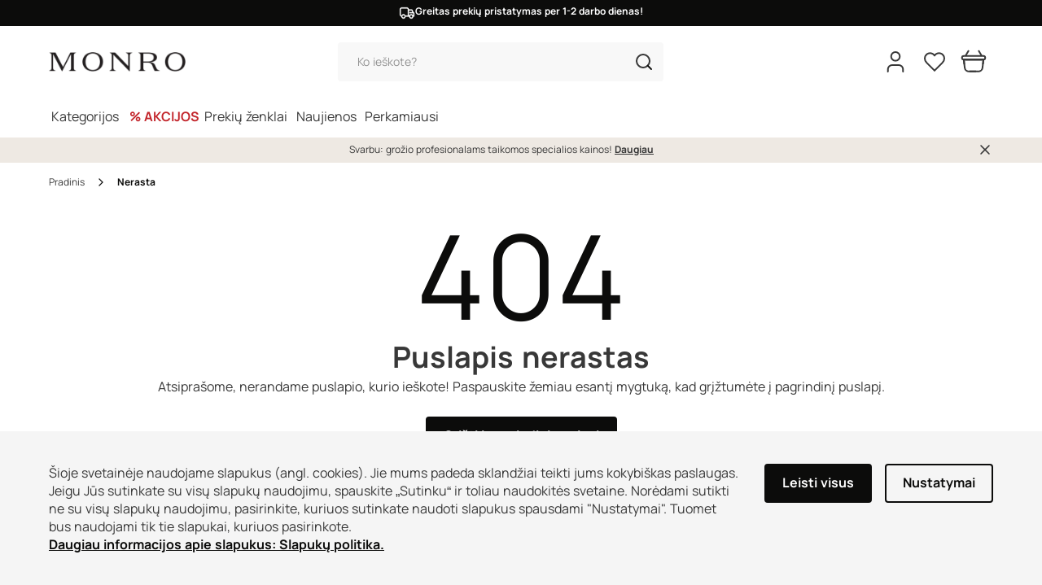

--- FILE ---
content_type: text/html; charset=UTF-8
request_url: https://monro.lt/gyvunams/paul-mitchell-wild-ginger-kaciu-ir-sunu-kailio-sampunas-473-2-ml.html
body_size: 71138
content:
<!DOCTYPE html>
<html class="website_monro" lang="lt" dir="ltr" xmlns="http://www.w3.org/1999/xhtml">

<head><script>window.preloadData = {"render":["/static/version1768375221404/frontend/scandipwa/theme/en_US/Magento_Theme/static/js/84.chunk.js","/static/version1768375221404/frontend/scandipwa/theme/en_US/Magento_Theme/static/js/render.chunk.js"],"cms":["/static/version1768375221404/frontend/scandipwa/theme/en_US/Magento_Theme/static/js/91.chunk.js","/static/version1768375221404/frontend/scandipwa/theme/en_US/Magento_Theme/static/js/4.chunk.js","/static/version1768375221404/frontend/scandipwa/theme/en_US/Magento_Theme/static/js/cms.chunk.js"],"product":["/static/version1768375221404/frontend/scandipwa/theme/en_US/Magento_Theme/static/js/product.chunk.js"],"category":["/static/version1768375221404/frontend/scandipwa/theme/en_US/Magento_Theme/static/js/1.chunk.js","/static/version1768375221404/frontend/scandipwa/theme/en_US/Magento_Theme/static/js/6.chunk.js","/static/version1768375221404/frontend/scandipwa/theme/en_US/Magento_Theme/static/js/0.chunk.js","/static/version1768375221404/frontend/scandipwa/theme/en_US/Magento_Theme/static/js/5.chunk.js","/static/version1768375221404/frontend/scandipwa/theme/en_US/Magento_Theme/static/js/category.chunk.js"]};</script>
    <meta charset="utf-8"/>
    <meta name="viewport" content="width=device-width, initial-scale=1, maximum-scale=1, shrink-to-fit=no, viewport-fit=cover, interactive-widget=resizes-content"/>
    <meta name="theme-color" content="#ffffff"/>

    <!-- Head scripts added in BE -->
    <script>
window.prerenderReady = false;

(function(ns, fetch) {
  if (typeof fetch !== 'function') return;

  ns.fetch = function() {
    // Clear any existing prerender timer
    clearTimeout(ns.prerenderTimer);

    // Call the original fetch function
    var out = fetch.apply(this, arguments);

    // Set a new timer to mark prerendering as ready after 5 seconds
    ns.prerenderTimer = setTimeout(() => window.prerenderReady = true, 7000);

    // Return the original fetch response
    return out;
  }
}(window, window.fetch));
</script>

<!-- Meta Pixel Code -->
<script>
!function(f,b,e,v,n,t,s)
{if(f.fbq)return;n=f.fbq=function(){n.callMethod?
n.callMethod.apply(n,arguments):n.queue.push(arguments)};
if(!f._fbq)f._fbq=n;n.push=n;n.loaded=!0;n.version='2.0';
n.queue=[];t=b.createElement(e);t.async=!0;
t.src=v;s=b.getElementsByTagName(e)[0];
s.parentNode.insertBefore(t,s)}(window, document,'script',
'https://connect.facebook.net/en_US/fbevents.js');
fbq('init', '1040039210417760');
fbq('track', 'PageView');
</script>
<noscript><img height="1" width="1" style="display:none"
src="https://www.facebook.com/tr?id=1040039210417760&ev=PageView&noscript=1"
/></noscript>
<!-- End Meta Pixel Code -->
    <script>
        (function() {
            if (typeof globalThis === 'object') return;
            Object.prototype.__defineGetter__('__magic__', function() {
                return this;
            });
            __magic__.globalThis = __magic__;
            delete Object.prototype.__magic__;
        }());

        // Locale
        window.defaultLocale = `lt_LT`;

        // Misc
        window.actionName = {
            type: `PRODUCT`,
            id: parseInt(`82057`) || null,
            sku: `158458` || null,
            name: `PAUL MITCHELL WILD GINGER kačių ir šunų kailio šampūnas, 473,2 ml`,
            page: null || {},
            identifier: ``,
            description: ``,
            sliders: null || {}
        };
        window.contentConfiguration = {"footer_content":{"footer_top_menu":null,"footer_socials":"social-links","footer_cms":"footer-links","privacy_policy_page":"privatumo-politika-ir-pirkimo-taisykles\/"},"header_content":{"top_notification_slider":"top-notification-slider","top_notification_message":"top-notification-message","contacts_cms":null,"header_cms":"header-contacts-bellow","header_menu":"monro-menu","leaflet_page":"no-route"},"menu_content":{"menu_bottom_cms_block":"menu-bottom-link"},"contact_us_content":{"contact_us_cms_block":"contact_us_page_block"},"cart_content":{"cart_cms":null},"minicart_content":{"minicart_cms":null},"checkout_content":{"checkout_shipping_cms":null,"checkout_billing_cms":null},"product_list_content":{"attribute_to_display":null},"cookie_content":{"cookie_text":"\u0160ioje svetain\u0117je naudojame slapukus (angl. cookies). Jie mums padeda skland\u017eiai teikti jums kokybi\u0161kas paslaugas. Jeigu J\u016bs sutinkate su vis\u0173 slapuk\u0173 naudojimu, spauskite \u201eSutinku\u201c ir toliau naudokit\u0117s svetaine. Nor\u0117dami sutikti ne su vis\u0173 slapuk\u0173 naudojimu, pasirinkite, kuriuos sutinkate naudoti slapukus spausdami \"Nustatymai\". Tuomet bus naudojami tik tie slapukai, kuriuos pasirinkote.","cookie_link":"\/privatumo_politika_ir_pirkimo_taisykles"}} || {};

        // Multistore
        // do reverse sort in order prevent an issue like store code `en` replaces store code `en_us`
        window.storeList = JSON.parse(`["monro_store_view","default","eurokos_en"]`).sort().reverse();
        window.storeRegexText = `/(${window.storeList.join('|')})?`;
        window.website_code = 'monro';

        const chunkValidator = {
            // vvv Preload pages conditionally
            category: window.actionName.type === 'CATEGORY',
            cms: window.actionName.type === 'CMS_PAGE' || window.location.pathname === '/',
            product: window.actionName.type === 'PRODUCT',
            // vvv Always preload current locale
            [window.defaultLocale]: true,
            render: true
        };

        const appendPreloadLink = (chunk) => {
            const link = document.createElement('link');
            link.rel = 'preload';
            link.as = 'script';
            link.href = chunk;
            document.head.appendChild(link);
        }

        if (window.preloadData) {
            Object.entries(window.preloadData).forEach(([key, chunks]) => {
                if (chunkValidator[key]) {
                    chunks.forEach((c) => appendPreloadLink(c));
                }
            });
        }
    </script>

    <!-- Preload i18n chunk for the store -->
    <link rel="preload" as="script" href=""/>

    <!-- Icons -->
    <link rel="shortcut icon" href="/media/favicon/stores/2/favicon.png"/>

            <link rel="apple-touch-startup-image" sizes="2048x2048" href="/media/favicon/icons/2/icon_ios_startup_2048x2048.png">            <link rel="apple-touch-startup-image" sizes="1668x1668" href="/media/favicon/icons/2/icon_ios_startup_1668x1668.png">            <link rel="apple-touch-startup-image" sizes="1536x1536" href="/media/favicon/icons/2/icon_ios_startup_1536x1536.png">            <link rel="apple-touch-startup-image" sizes="1125x1125" href="/media/favicon/icons/2/icon_ios_startup_1125x1125.png">            <link rel="apple-touch-startup-image" sizes="1242x1242" href="/media/favicon/icons/2/icon_ios_startup_1242x1242.png">            <link rel="apple-touch-startup-image" sizes="750x750" href="/media/favicon/icons/2/icon_ios_startup_750x750.png">            <link rel="apple-touch-startup-image" sizes="640x640" href="/media/favicon/icons/2/icon_ios_startup_640x640.png">    
            <link rel="apple-touch-icon" sizes="120x120" href="/media/favicon/icons/2/icon_ios_120x120.png">            <link rel="apple-touch-icon" sizes="152x152" href="/media/favicon/icons/2/icon_ios_152x152.png">            <link rel="apple-touch-icon" sizes="167x167" href="/media/favicon/icons/2/icon_ios_167x167.png">            <link rel="apple-touch-icon" sizes="180x180" href="/media/favicon/icons/2/icon_ios_180x180.png">            <link rel="apple-touch-icon" sizes="1024x1024" href="/media/favicon/icons/2/icon_ios_1024x1024.png">    
            <link rel="icon" sizes="120x120" href="/media/favicon/icons/2/icon_ios_120x120.png">            <link rel="icon" sizes="152x152" href="/media/favicon/icons/2/icon_ios_152x152.png">            <link rel="icon" sizes="167x167" href="/media/favicon/icons/2/icon_ios_167x167.png">            <link rel="icon" sizes="180x180" href="/media/favicon/icons/2/icon_ios_180x180.png">            <link rel="icon" sizes="1024x1024" href="/media/favicon/icons/2/icon_ios_1024x1024.png">            <link rel="icon" sizes="2048x2048" href="/media/favicon/icons/2/icon_ios_startup_2048x2048.png">            <link rel="icon" sizes="1668x1668" href="/media/favicon/icons/2/icon_ios_startup_1668x1668.png">            <link rel="icon" sizes="1536x1536" href="/media/favicon/icons/2/icon_ios_startup_1536x1536.png">            <link rel="icon" sizes="1125x1125" href="/media/favicon/icons/2/icon_ios_startup_1125x1125.png">            <link rel="icon" sizes="1242x1242" href="/media/favicon/icons/2/icon_ios_startup_1242x1242.png">            <link rel="icon" sizes="750x750" href="/media/favicon/icons/2/icon_ios_startup_750x750.png">            <link rel="icon" sizes="640x640" href="/media/favicon/icons/2/icon_ios_startup_640x640.png">            <link rel="icon" sizes="36x36" href="/media/favicon/icons/2/icon_android_36x36.png">            <link rel="icon" sizes="48x48" href="/media/favicon/icons/2/icon_android_48x48.png">            <link rel="icon" sizes="72x72" href="/media/favicon/icons/2/icon_android_72x72.png">            <link rel="icon" sizes="96x96" href="/media/favicon/icons/2/icon_android_96x96.png">            <link rel="icon" sizes="144x144" href="/media/favicon/icons/2/icon_android_144x144.png">            <link rel="icon" sizes="192x192" href="/media/favicon/icons/2/icon_android_192x192.png">            <link rel="icon" sizes="512x512" href="/media/favicon/icons/2/icon_android_512x512.png">    
    <style>
         :root {
            --imported_primary_base_color: #0c0c0b;--imported_primary_dark_color: #bfae9b;--imported_primary_light_color: #af021c;--imported_secondary_base_color: #606060;--imported_secondary_dark_color: #949494;--imported_secondary_light_color: #f3f3f3d1;        }

            </style>
	
	<script type="text/javascript">
        window.omnisend = window.omnisend || [];
        omnisend.push(["accountID", "65d4b92124458bc80ef20070"]);
        omnisend.push(["track", "$pageViewed"]);
        !function () {
            var e = document.createElement("script");
            e.type = "text/javascript", e.async = !0, e.src = "https://omnisnippet1.com/inshop/launcher-v2.js";
            var t = document.getElementsByTagName("script")[0];
            t.parentNode.insertBefore(e, t)
        }();
    </script>
</head>

<body id="html-body">
    <noscript>You need to enable JavaScript to run this app.</noscript>
    <div id="root"></div>
<script>!function(e){function t(t){for(var o,c,i=t[0],u=t[1],s=t[2],p=0,d=[];p<i.length;p++)c=i[p],Object.prototype.hasOwnProperty.call(n,c)&&n[c]&&d.push(n[c][0]),n[c]=0;for(o in u)Object.prototype.hasOwnProperty.call(u,o)&&(e[o]=u[o]);for(l&&l(t);d.length;)d.shift()();return a.push.apply(a,s||[]),r()}function r(){for(var e,t=0;t<a.length;t++){for(var r=a[t],o=!0,i=1;i<r.length;i++){var u=r[i];0!==n[u]&&(o=!1)}o&&(a.splice(t--,1),e=c(c.s=r[0]))}return e}var o={},n={74:0},a=[];function c(t){if(o[t])return o[t].exports;var r=o[t]={i:t,l:!1,exports:{}};return e[t].call(r.exports,r,r.exports,c),r.l=!0,r.exports}c.e=function(e){var t=[],r=n[e];if(0!==r)if(r)t.push(r[2]);else{var o=new Promise((function(t,o){r=n[e]=[t,o]}));t.push(r[2]=o);var a,i=document.createElement("script");i.charset="utf-8",i.timeout=120,c.nc&&i.setAttribute("nonce",c.nc),i.src=function(e){return c.p+"static/js/"+({10:"category",11:"paypal",23:"BrandPage",24:"DeliveryPage",25:"FaqDeliveryPage",26:"HtmlSitemap",27:"StoreDetails",28:"account",29:"account-address",30:"account-dashboard",31:"account-newsletter",32:"account-orders",33:"account-wishlist",34:"amasty-bundle-packs",35:"amasty-gift-cards",36:"amastyMultipleCoupons",37:"brands-page",38:"cart",39:"checkout",40:"checkout-billing",41:"checkout-info",42:"checkout-shipping",43:"checkout-success",44:"cms",45:"cms-misc",46:"compare",47:"contact",48:"faqPage",49:"footer",50:"free-gift-overlay",51:"geraDovanaCheckout",52:"header",53:"jobs-view-page",54:"magefan-blog",56:"misc",57:"nav",58:"notice",59:"omnisend",60:"overlay",61:"overlays-category",62:"plp-faq-items",63:"price-history-overlay",64:"price-slider",65:"print-order",66:"product",67:"product-attributes",68:"product-gallery",69:"product-reviews",70:"product-swatch-overlay",71:"promo-banner",72:"render",73:"rewardPage",75:"search",76:"stock-alert-overlay",77:"store-availability-overlay",78:"storeFinder",79:"widget-new-product",80:"widget-product-list",81:"widget-recently-viewed",82:"widget-you-may-also-like",83:"wishlist-requires-config-overlay"}[e]||e)+".chunk.js"}(e);var u=new Error;a=function(t){i.onerror=i.onload=null,clearTimeout(s);var r=n[e];if(0!==r){if(r){var o=t&&("load"===t.type?"missing":t.type),a=t&&t.target&&t.target.src;u.message="Loading chunk "+e+" failed.\n("+o+": "+a+")",u.name="ChunkLoadError",u.type=o,u.request=a,r[1](u)}n[e]=void 0}};var s=setTimeout((function(){a({type:"timeout",target:i})}),12e4);i.onerror=i.onload=a,document.head.appendChild(i)}return Promise.all(t)},c.m=e,c.c=o,c.d=function(e,t,r){c.o(e,t)||Object.defineProperty(e,t,{enumerable:!0,get:r})},c.r=function(e){"undefined"!==typeof Symbol&&Symbol.toStringTag&&Object.defineProperty(e,Symbol.toStringTag,{value:"Module"}),Object.defineProperty(e,"__esModule",{value:!0})},c.t=function(e,t){if(1&t&&(e=c(e)),8&t)return e;if(4&t&&"object"===typeof e&&e&&e.__esModule)return e;var r=Object.create(null);if(c.r(r),Object.defineProperty(r,"default",{enumerable:!0,value:e}),2&t&&"string"!=typeof e)for(var o in e)c.d(r,o,function(t){return e[t]}.bind(null,o));return r},c.n=function(e){var t=e&&e.__esModule?function(){return e.default}:function(){return e};return c.d(t,"a",t),t},c.o=function(e,t){return Object.prototype.hasOwnProperty.call(e,t)},c.p="/static/version1768375221404/frontend/scandipwa/theme/en_US/Magento_Theme/",c.oe=function(e){throw console.error(e),e};var i=this.webpackJsonpscandipwa=this.webpackJsonpscandipwa||[],u=i.push.bind(i);i.push=t,i=i.slice();for(var s=0;s<i.length;s++)t(i[s]);var l=u;r()}([]);</script><script src="/static/version1768375221404/frontend/scandipwa/theme/en_US/Magento_Theme/static/js/85.chunk.js"></script><script>(this.webpackJsonpscandipwa=this.webpackJsonpscandipwa||[]).push([[55],[,,,,,,,,,,,,,,function(t,e,r){"use strict";(function(t){r.d(e,"b",(function(){return c})),r.d(e,"c",(function(){return s}));var n=r(12),i=r(75),o=r(87),a=t.middleware((function(t){return t}),"Scandipwa/Util/Store/Index/noopReducer"),u=Object(o.a)(Object(i.b)(a,void 0)),c=t.middleware((function(){return u}),"Scandipwa/Util/Store/Index/getStore"),s=t.middleware((function(t,e){return Object.entries(e).forEach((function(e){var r=Object(n.a)(e,2),i=r[0],o=r[1];t.injectReducer&&t.injectReducer(i,o)})),t}),"Scandipwa/Util/Store/Index/injectReducers");e.a=c}).call(this,r(4).default)},function(t,e,r){"use strict";r.d(e,"k",(function(){return n})),r.d(e,"n",(function(){return i})),r.d(e,"z",(function(){return o})),r.d(e,"A",(function(){return a})),r.d(e,"C",(function(){return u})),r.d(e,"D",(function(){return c})),r.d(e,"B",(function(){return s})),r.d(e,"l",(function(){return l})),r.d(e,"v",(function(){return d})),r.d(e,"w",(function(){return p})),r.d(e,"m",(function(){return f})),r.d(e,"p",(function(){return h})),r.d(e,"q",(function(){return m})),r.d(e,"c",(function(){return g})),r.d(e,"t",(function(){return v})),r.d(e,"E",(function(){return y})),r.d(e,"f",(function(){return b})),r.d(e,"g",(function(){return w})),r.d(e,"r",(function(){return k})),r.d(e,"y",(function(){return x})),r.d(e,"d",(function(){return _})),r.d(e,"u",(function(){return j})),r.d(e,"s",(function(){return O})),r.d(e,"h",(function(){return P})),r.d(e,"o",(function(){return L})),r.d(e,"F",(function(){return S})),r.d(e,"x",(function(){return E})),r.d(e,"i",(function(){return A})),r.d(e,"j",(function(){return C})),r.d(e,"e",(function(){return F})),r.d(e,"b",(function(){return I})),r.d(e,"a",(function(){return R}));var n="general",i="not_found",o="login",a="login_attempt",u="sign_up",c="register_attempt",s="logout",l="generate_lead",d="search",p="site_search_started",f="view_item_list",h="select_item",m="view_item",g="add_to_cart",v="remove_from_cart",y="view_cart",b="begin_checkout",w="checkoutOption",k="purchase",x="sort_select",_="add_to_wishlist",j="remove_from_wishlist",O="remove_all_items_from_wishlist",P="error_message",L="page_reload",S="view_promotion",E="select_promotion",A="filter_select",C="remove_filter_select",F="all_filters_removed",I="add_shipping_info",R="add_payment_info"},,,,function(t,e,r){"use strict";r.r(e),function(t){r.d(e,"injectValues",(function(){return l})),r.d(e,"translateString",(function(){return d})),r.d(e,"getTranslatedStringWithInjectedValues",(function(){return p})),r.d(e,"TranslatedValue",(function(){return f})),r.d(e,"default",(function(){return h}));var n=r(6),i=r(7),o=r(18),a=r(16),u=r(8),c=r(9),s=r(145),l=t.middleware((function(t,e){var r=0;return t.replace(/%s/g,(function(){return e[r++]}))}),"Scandipwa/@Scandipwa/Webpacki18nRuntime/Util/__/injectValues"),d=t.middleware((function(t){return s.a.currentTranslation[t]||t}),"Scandipwa/@Scandipwa/Webpacki18nRuntime/Util/__/translateString"),p=t.middleware((function(t,e){return l(d(t),e)}),"Scandipwa/@Scandipwa/Webpacki18nRuntime/Util/__/getTranslatedStringWithInjectedValues"),f=t.middleware(function(t){Object(u.a)(r,t);var e=Object(c.a)(r);function r(){return Object(n.a)(this,r),e.apply(this,arguments)}return Object(i.a)(r,[{key:"__construct",value:function(t){var e=arguments.length>1&&void 0!==arguments[1]?arguments[1]:[];Object(o.a)(Object(a.a)(r.prototype),"__construct",this).call(this),this.value=t,this.injectables=e}},{key:"toString",value:function(){return p(this.value,this.injectables)}}]),r}(t.Extensible(String)),"Scandipwa/@Scandipwa/Webpacki18nRuntime/Util/__");function h(t){for(var e=arguments.length,r=new Array(e>1?e-1:0),n=1;n<e;n++)r[n-1]=arguments[n];return p(t,r)}}.call(this,r(4).default)},function(t,e,r){"use strict";(function(t){r.d(e,"d",(function(){return i})),r.d(e,"h",(function(){return o})),r.d(e,"g",(function(){return a})),r.d(e,"n",(function(){return u})),r.d(e,"k",(function(){return c})),r.d(e,"m",(function(){return s}));var n=r(91);r.d(e,"a",(function(){return n.a})),r.d(e,"b",(function(){return n.b})),r.d(e,"c",(function(){return n.c})),r.d(e,"e",(function(){return n.d})),r.d(e,"f",(function(){return n.e})),r.d(e,"i",(function(){return n.f})),r.d(e,"j",(function(){return n.g})),r.d(e,"l",(function(){return n.h}));var i="UPDATE_INITIAL_LOADING",o="UPDATE_WISHLIST_IDS",a="UPDATE_WISHLIST_REMOVING_STATE",u=t.middleware((function(t){return{type:o,ids:t}}),"Scandipwa/Store/Wishlist/Action/updateWishlistIds"),c=(t.middleware((function(t){return{type:i,isLoading:t}}),"Scandipwa/Store/Wishlist/Action/updateInitialLoading"),t.middleware((function(t){var e=t.products,r=t.itemsCount,i=t.currentPage,o=void 0===i?1:i;return{type:n.c,products:e,itemsCount:r,currentPage:o}}),"Scandipwa/Store/Wishlist/Action/updateAllProductsInWishlist")),s=t.middleware((function(t){return{type:a,isRemovingItem:t}}),"Scandipwa/Store/Wishlist/Action/updateIsRemoving")}).call(this,r(4).default)},function(t,e,r){"use strict";(function(t){r.d(e,"i",(function(){return i})),r.d(e,"a",(function(){return o})),r.d(e,"r",(function(){return a})),r.d(e,"q",(function(){return u}));var n=r(147);r.d(e,"b",(function(){return n.a})),r.d(e,"c",(function(){return n.b})),r.d(e,"d",(function(){return n.c})),r.d(e,"e",(function(){return n.d})),r.d(e,"f",(function(){return n.e})),r.d(e,"g",(function(){return n.f})),r.d(e,"h",(function(){return n.g})),r.d(e,"j",(function(){return n.h})),r.d(e,"k",(function(){return n.i})),r.d(e,"l",(function(){return n.j})),r.d(e,"m",(function(){return n.k})),r.d(e,"n",(function(){return n.l})),r.d(e,"o",(function(){return n.m})),r.d(e,"p",(function(){return n.n}));var i="UPDATE_PREVIOUS_LOYALTY_CARD",o="MASKED_LOYALTY_CARD_CODE",a=t.middleware((function(t){return{type:i,loyaltyCard:t}}),"Scandipwa/Store/MyAccount/Action/updatePreviousLoyaltyCard"),u=t.middleware((function(t){return{type:o,code:t}}),"Scandipwa/Store/MyAccount/Action/updateMaskedLoyaltyCardCode")}).call(this,r(4).default)},function(t,e,r){"use strict";var n=r(139);r.d(e,"a",(function(){return n.a})),r.d(e,"b",(function(){return n.b})),r.d(e,"c",(function(){return n.c})),r.d(e,"d",(function(){return n.e})),r.d(e,"e",(function(){return n.f})),r.d(e,"f",(function(){return n.g})),r.d(e,"g",(function(){return n.h})),r.d(e,"h",(function(){return n.i})),r.d(e,"i",(function(){return n.j})),r.d(e,"j",(function(){return n.k})),r.d(e,"k",(function(){return n.l})),r.d(e,"l",(function(){return n.m})),r.d(e,"m",(function(){return n.n})),r.d(e,"n",(function(){return n.o})),r.d(e,"o",(function(){return n.p})),r.d(e,"p",(function(){return n.q})),r.d(e,"q",(function(){return n.r})),r.d(e,"r",(function(){return n.s}))},,function(t,e,r){"use strict";(function(t){r.d(e,"a",(function(){return m}));var n=r(5),i=r(1),o=r(12),a=r(3),u=r(6),c=r(7),s=r(18),l=r(16),d=r(8),p=r(9),f=r(180),h=r(0),m=t.middleware(function(t){Object(d.a)(r,t);var e=Object(p.a)(r);function r(){var t;Object(u.a)(this,r);for(var n=arguments.length,i=new Array(n),o=0;o<n;o++)i[o]=arguments[o];return(t=e.call.apply(e,[this].concat(i))).isCart=!1,t}return Object(c.a)(r,[{key:"_getVariantFieldType",value:function(){var t=this.options,e=t.isPlp,r=void 0!==e&&e,n=t.isForWishlist;return void 0!==n&&n?"variants_wishlist":r?"variants_plp":"variants"}},{key:"_getVariantsField",value:function(){var t=this._getVariantFieldType();return new h.a(t).setAlias("variants").addFieldList(this._getVariantFields())}},{key:"_getClerkItemsField",value:function(){return this.options={isPlp:!0},this._getItemsField()}},{key:"_getWishlistProductInterfaceFields",value:function(t){var e=arguments.length>1&&void 0!==arguments[1]&&arguments[1],r=arguments.length>2&&void 0!==arguments[2]&&arguments[2];return this.options={isPlp:!0,isForWishlist:!0},this._getProductInterfaceFields(t,e,r)}},{key:"_getProductThumbnailField",value:function(){var t=this.options,e=t.isPlp,n=void 0!==e&&e,i=t.isSingleProduct,o=void 0!==i&&i;return this.isCart||!n&&!o?Object(s.a)(Object(l.a)(r.prototype),"_getProductThumbnailField",this).call(this):null}},{key:"_getCartVariantsField",value:function(){return new h.a("variants_cart").setAlias("variants").addFieldList(this._getCartVariantFields())}},{key:"_getStockItemField",value:function(){return new h.a("b_stock_item").setAlias("stock_item").addFieldList(this._getStockItemFields())}},{key:"_getConfigurableProductFragmentFields",value:function(){return this.options.isPlp?[].concat(Object(a.a)(Object(s.a)(Object(l.a)(r.prototype),"_getConfigurableProductFragmentFields",this).call(this)),["variant_count"]):Object(s.a)(Object(l.a)(r.prototype),"_getConfigurableProductFragmentFields",this).call(this)}},{key:"getAttributeQuery",value:function(t){this.options=t;var e=new h.a("items").addFieldList([this._getAttributesField(!1,!1)]),r=new h.a("products").addField(e);return this._getProductArguments().forEach((function(t){return r.addArgument.apply(r,Object(a.a)(t))})),r}},{key:"getTransitionalQuery",value:function(t){this.options=t;var e=new h.a("products").addField(this._getProductTransitionalField());return this._getProductArguments().forEach((function(t){return e.addArgument.apply(e,Object(a.a)(t))})),e}},{key:"_getProductTransitionalField",value:function(){var t,e=this.options.product,n=void 0===e?{}:e,i={"... on ConfigurableProduct":!0,"... on SimpleProduct":!0},o={attributes:!0,categories:!0,rating_summary:!0,reviews:!0,review_ratings:!0,review_count:!0,review_summary:!0},a=[];return null===(t=this._getProductFields()[0])||void 0===t||t.children.forEach((function(t){var e=t.name,r=t.alias.replaceAll(":","")||e;o[r]&&a.push(t),i[r]||r in n||a.push(t)})),a.push(Object(s.a)(Object(l.a)(r.prototype),"_getConfigurableProductFragment",this).call(this)),new h.a("items").addFieldList(a)}},{key:"_getSizeTable",value:function(){return new h.a("size_table").addFieldList(["title","content","image"])}},{key:"_getProductInterfaceFields",value:function(t){var e=arguments.length>1&&void 0!==arguments[1]&&arguments[1],r=arguments.length>2&&void 0!==arguments[2]&&arguments[2],n=this.options,i=n.isPlp,o=void 0!==i&&i,a=n.isSingleProduct,u=n.noAttributes,c=void 0!==u&&u,s=n.noVariants,l=void 0!==s&&s,d=n.noVariantAttributes,p=void 0!==d&&d;r&&(this.options.isForWishlist=!0);var f=["uid","id","sku","name","type_id","stock_status","salable_qty",this._getStockItemField(),this._getPriceRangeField(),"promo_code"];return o&&t&&!r||(f.push(this._getShortDescriptionField(),"special_from_date","special_to_date",this._getTierPricesField()),o?f.push(this._getProductSmallField()):f.push(this._getProductImageField(),this._getProductThumbnailField(),this._getProductSmallField())),(!t&&!c||t&&!p&&!l)&&f.push(this._getAttributesField(t)),t||(f.push("url",this._getUrlRewritesFields(),this._getReviewCountField(),this._getRatingSummaryField(),this._getCustomizableProductFragment()),l||f.push(this._getConfigurableProductFragment(),this._getBundleProductFragment(),this._getGroupedProductItems())),e&&f.push(this._getProductLinksField()),a&&(f.push("stock_status",this._getDescriptionField(),this._getMediaGalleryField(),this._getSimpleProductFragment(),this._getReviewsField(),this._getReviewCountField(),this._getRatingSummaryField(),this._getRecommendedSummaryField(),this._getReviewRatingsField()),t||f.push("canonical_url","meta_title","meta_keyword","meta_description",this._getCategoriesField(),this._getVirtualProductFragment(),this._getCustomizableProductFragment(),this._getProductLinksField())),o?t&&f.push(this._getProductImageField()):(f.push(this._getSizeTable()),f.push(this._getHighlightsField()),t||f.push(this._getRecommendedSummaryField(),this._getReviewRatingsField())),o&&f.push("special_from_date","special_to_date",this._getTierPricesField()),f}},{key:"_getCartProductInterfaceFields",value:function(){return this.isCart=!0,[].concat(Object(a.a)(Object(s.a)(Object(l.a)(r.prototype),"_getCartProductInterfaceFields",this).call(this)),[this._getTierPricesField()])}},{key:"_getHighlightsField",value:function(){return new h.a("highlights").addFieldList(["id","title","icon"])}},{key:"_getReviewItemsFields",value:function(){return[].concat(Object(a.a)(Object(s.a)(Object(l.a)(r.prototype),"_getReviewItemsFields",this).call(this)),["is_recommended"])}},{key:"_getCartProductField",value:function(){return new h.a("product").addFieldList(["id","name","sku","stock_status","salable_qty",this._getStockItemField(),this._getProductThumbnailField(),this._getAttributesField(!0,!0),this._getTierPricesField()])}},{key:"_getRecommendedSummaryField",value:function(){return new h.a("b_recommended_summary").setAlias("recommended_summary")}},{key:"_getReviewRatingsField",value:function(){return new h.a("b_review_ratings").setAlias("review_ratings").addFieldList(this._getReviewRatingsFields())}},{key:"_getReviewRatingsFields",value:function(){return["type","total","count"]}},{key:"_getAdditionalAttributeFields",value:function(){return["attribute_type","attribute_group_id","attribute_group_name"]}},{key:"_getTierPricesFields",value:function(){return[].concat(Object(a.a)(Object(s.a)(Object(l.a)(r.prototype),"_getTierPricesFields",this).call(this)),["is_loyalty_price"])}},{key:"_getCategoryFields",value:function(){return[].concat(Object(a.a)(Object(s.a)(Object(l.a)(r.prototype),"_getCategoryFields",this).call(this)),["description"])}},{key:"_getCustomFilters",value:function(){var t=this,e=arguments.length>0&&void 0!==arguments[0]?arguments[0]:{};return Object.entries(e).reduce((function(e,r){var a=Object(o.a)(r,2),u=a[0],c=a[1];return c.length?"price"===u?Object(i.a)(Object(i.a)({},e),t._getPriceFilter(u,c)):"uom_value"===u?Object(i.a)(Object(i.a)({},e),t._getUomFilter(u,c)):Object(i.a)(Object(i.a)({},e),{},Object(n.a)({},u,{in:c})):e}),{})}},{key:"_getUomFilter",value:function(t,e){var r=e[0].split("_"),i=Object(o.a)(r,2),a=i[0],u=i[1];return"*"===a?Object(n.a)({},t,{to:u}):"*"===u?Object(n.a)({},t,{from:a}):Object(n.a)({},t,{from:a,to:u})}},{key:"_getFilterArgumentMap",value:function(){return Object(i.a)(Object(i.a)({},Object(s.a)(Object(l.a)(r.prototype),"_getFilterArgumentMap",this).call(this)),{},{is_only_bestsellers:function(t){return{is_only_bestsellers:{eq:t}}}})}}]),r}(t.Extensible(f.a)),"Scandipwa/Query/ProductList/Query");e.b=new m}).call(this,r(4).default)},,,function(t,e,r){"use strict";(function(t){r.d(e,"b",(function(){return o})),r.d(e,"a",(function(){return a}));var n=r(2);function i(){i=function(){return t};var t={},e=Object.prototype,r=e.hasOwnProperty,n=Object.defineProperty||function(t,e,r){t[e]=r.value},o="function"==typeof Symbol?Symbol:{},a=o.iterator||"@@iterator",u=o.asyncIterator||"@@asyncIterator",c=o.toStringTag||"@@toStringTag";function s(t,e,r){return Object.defineProperty(t,e,{value:r,enumerable:!0,configurable:!0,writable:!0}),t[e]}try{s({},"")}catch(S){s=function(t,e,r){return t[e]=r}}function l(t,e,r,i){var o=e&&e.prototype instanceof f?e:f,a=Object.create(o.prototype),u=new P(i||[]);return n(a,"_invoke",{value:x(t,r,u)}),a}function d(t,e,r){try{return{type:"normal",arg:t.call(e,r)}}catch(S){return{type:"throw",arg:S}}}t.wrap=l;var p={};function f(){}function h(){}function m(){}var g={};s(g,a,(function(){return this}));var v=Object.getPrototypeOf,y=v&&v(v(L([])));y&&y!==e&&r.call(y,a)&&(g=y);var b=m.prototype=f.prototype=Object.create(g);function w(t){["next","throw","return"].forEach((function(e){s(t,e,(function(t){return this._invoke(e,t)}))}))}function k(t,e){function i(n,o,a,u){var c=d(t[n],t,o);if("throw"!==c.type){var s=c.arg,l=s.value;return l&&"object"==typeof l&&r.call(l,"__await")?e.resolve(l.__await).then((function(t){i("next",t,a,u)}),(function(t){i("throw",t,a,u)})):e.resolve(l).then((function(t){s.value=t,a(s)}),(function(t){return i("throw",t,a,u)}))}u(c.arg)}var o;n(this,"_invoke",{value:function(t,r){function n(){return new e((function(e,n){i(t,r,e,n)}))}return o=o?o.then(n,n):n()}})}function x(t,e,r){var n="suspendedStart";return function(i,o){if("executing"===n)throw new Error("Generator is already running");if("completed"===n){if("throw"===i)throw o;return{value:void 0,done:!0}}for(r.method=i,r.arg=o;;){var a=r.delegate;if(a){var u=_(a,r);if(u){if(u===p)continue;return u}}if("next"===r.method)r.sent=r._sent=r.arg;else if("throw"===r.method){if("suspendedStart"===n)throw n="completed",r.arg;r.dispatchException(r.arg)}else"return"===r.method&&r.abrupt("return",r.arg);n="executing";var c=d(t,e,r);if("normal"===c.type){if(n=r.done?"completed":"suspendedYield",c.arg===p)continue;return{value:c.arg,done:r.done}}"throw"===c.type&&(n="completed",r.method="throw",r.arg=c.arg)}}}function _(t,e){var r=e.method,n=t.iterator[r];if(void 0===n)return e.delegate=null,"throw"===r&&t.iterator.return&&(e.method="return",e.arg=void 0,_(t,e),"throw"===e.method)||"return"!==r&&(e.method="throw",e.arg=new TypeError("The iterator does not provide a '"+r+"' method")),p;var i=d(n,t.iterator,e.arg);if("throw"===i.type)return e.method="throw",e.arg=i.arg,e.delegate=null,p;var o=i.arg;return o?o.done?(e[t.resultName]=o.value,e.next=t.nextLoc,"return"!==e.method&&(e.method="next",e.arg=void 0),e.delegate=null,p):o:(e.method="throw",e.arg=new TypeError("iterator result is not an object"),e.delegate=null,p)}function j(t){var e={tryLoc:t[0]};1 in t&&(e.catchLoc=t[1]),2 in t&&(e.finallyLoc=t[2],e.afterLoc=t[3]),this.tryEntries.push(e)}function O(t){var e=t.completion||{};e.type="normal",delete e.arg,t.completion=e}function P(t){this.tryEntries=[{tryLoc:"root"}],t.forEach(j,this),this.reset(!0)}function L(t){if(t||""===t){var e=t[a];if(e)return e.call(t);if("function"==typeof t.next)return t;if(!isNaN(t.length)){var n=-1,i=function e(){for(;++n<t.length;)if(r.call(t,n))return e.value=t[n],e.done=!1,e;return e.value=void 0,e.done=!0,e};return i.next=i}}throw new TypeError(typeof t+" is not iterable")}return h.prototype=m,n(b,"constructor",{value:m,configurable:!0}),n(m,"constructor",{value:h,configurable:!0}),h.displayName=s(m,c,"GeneratorFunction"),t.isGeneratorFunction=function(t){var e="function"==typeof t&&t.constructor;return!!e&&(e===h||"GeneratorFunction"===(e.displayName||e.name))},t.mark=function(t){return Object.setPrototypeOf?Object.setPrototypeOf(t,m):(t.__proto__=m,s(t,c,"GeneratorFunction")),t.prototype=Object.create(b),t},t.awrap=function(t){return{__await:t}},w(k.prototype),s(k.prototype,u,(function(){return this})),t.AsyncIterator=k,t.async=function(e,r,n,i,o){void 0===o&&(o=Promise);var a=new k(l(e,r,n,i),o);return t.isGeneratorFunction(r)?a:a.next().then((function(t){return t.done?t.value:a.next()}))},w(b),s(b,c,"Generator"),s(b,a,(function(){return this})),s(b,"toString",(function(){return"[object Generator]"})),t.keys=function(t){var e=Object(t),r=[];for(var n in e)r.push(n);return r.reverse(),function t(){for(;r.length;){var n=r.pop();if(n in e)return t.value=n,t.done=!1,t}return t.done=!0,t}},t.values=L,P.prototype={constructor:P,reset:function(t){if(this.prev=0,this.next=0,this.sent=this._sent=void 0,this.done=!1,this.delegate=null,this.method="next",this.arg=void 0,this.tryEntries.forEach(O),!t)for(var e in this)"t"===e.charAt(0)&&r.call(this,e)&&!isNaN(+e.slice(1))&&(this[e]=void 0)},stop:function(){this.done=!0;var t=this.tryEntries[0].completion;if("throw"===t.type)throw t.arg;return this.rval},dispatchException:function(t){if(this.done)throw t;var e=this;function n(r,n){return a.type="throw",a.arg=t,e.next=r,n&&(e.method="next",e.arg=void 0),!!n}for(var i=this.tryEntries.length-1;i>=0;--i){var o=this.tryEntries[i],a=o.completion;if("root"===o.tryLoc)return n("end");if(o.tryLoc<=this.prev){var u=r.call(o,"catchLoc"),c=r.call(o,"finallyLoc");if(u&&c){if(this.prev<o.catchLoc)return n(o.catchLoc,!0);if(this.prev<o.finallyLoc)return n(o.finallyLoc)}else if(u){if(this.prev<o.catchLoc)return n(o.catchLoc,!0)}else{if(!c)throw new Error("try statement without catch or finally");if(this.prev<o.finallyLoc)return n(o.finallyLoc)}}}},abrupt:function(t,e){for(var n=this.tryEntries.length-1;n>=0;--n){var i=this.tryEntries[n];if(i.tryLoc<=this.prev&&r.call(i,"finallyLoc")&&this.prev<i.finallyLoc){var o=i;break}}o&&("break"===t||"continue"===t)&&o.tryLoc<=e&&e<=o.finallyLoc&&(o=null);var a=o?o.completion:{};return a.type=t,a.arg=e,o?(this.method="next",this.next=o.finallyLoc,p):this.complete(a)},complete:function(t,e){if("throw"===t.type)throw t.arg;return"break"===t.type||"continue"===t.type?this.next=t.arg:"return"===t.type?(this.rval=this.arg=t.arg,this.method="return",this.next="end"):"normal"===t.type&&e&&(this.next=e),p},finish:function(t){for(var e=this.tryEntries.length-1;e>=0;--e){var r=this.tryEntries[e];if(r.finallyLoc===t)return this.complete(r.completion,r.afterLoc),O(r),p}},catch:function(t){for(var e=this.tryEntries.length-1;e>=0;--e){var r=this.tryEntries[e];if(r.tryLoc===t){var n=r.completion;if("throw"===n.type){var i=n.arg;O(r)}return i}}throw new Error("illegal catch attempt")},delegateYield:function(t,e,r){return this.delegate={iterator:L(t),resultName:e,nextLoc:r},"next"===this.method&&(this.arg=void 0),p}},t}var o=t.middleware(function(){var t=Object(n.a)((function(t){var e=arguments.length>1&&void 0!==arguments[1]?arguments[1]:0;return i().mark((function r(){return i().wrap((function(r){for(;;)switch(r.prev=r.next){case 0:if(10!==e){r.next=2;break}return r.abrupt("return",!1);case 2:if(!t()){r.next=5;break}return r.abrupt("return",!0);case 5:return r.next=7,new Promise((function(t){return setTimeout(t,350)}));case 7:return r.abrupt("return",o(t,e+1));case 8:case"end":return r.stop()}}),r)}))()}));return function(e){return t.apply(this,arguments)}}(),"Scandiweb/Gtm/Util/Wait/waitForCallback"),a=t.middleware((function(t){var e,r=arguments.length>1&&void 0!==arguments[1]?arguments[1]:350;return function(){for(var n=arguments.length,i=new Array(n),o=0;o<n;o++)i[o]=arguments[o];clearTimeout(e),e=setTimeout((function(){return t.apply(void 0,i)}),r)}}),"Scandiweb/Gtm/Util/Wait/debounceCallback")}).call(this,r(4).default)},,function(t,e,r){"use strict";(function(t){r.d(e,"a",(function(){return i})),r.d(e,"e",(function(){return o}));var n=r(166);r.d(e,"b",(function(){return n.a})),r.d(e,"c",(function(){return n.b})),r.d(e,"d",(function(){return n.c})),r.d(e,"f",(function(){return n.d})),r.d(e,"g",(function(){return n.e})),r.d(e,"h",(function(){return n.f}));var i="SET_CART_DELIVERY_METHOD",o=t.middleware((function(t){return{type:i,methodCode:t}}),"Scandipwa/Store/Cart/Action/setCartDeliveryMethod")}).call(this,r(4).default)},function(t,e,r){"use strict";(function(t){r.d(e,"d",(function(){return s}));var n=r(12),i=r(2),o=r(55),a=r(13),u=r(26);function c(){c=function(){return t};var t={},e=Object.prototype,r=e.hasOwnProperty,n=Object.defineProperty||function(t,e,r){t[e]=r.value},i="function"==typeof Symbol?Symbol:{},o=i.iterator||"@@iterator",a=i.asyncIterator||"@@asyncIterator",u=i.toStringTag||"@@toStringTag";function s(t,e,r){return Object.defineProperty(t,e,{value:r,enumerable:!0,configurable:!0,writable:!0}),t[e]}try{s({},"")}catch(S){s=function(t,e,r){return t[e]=r}}function l(t,e,r,i){var o=e&&e.prototype instanceof f?e:f,a=Object.create(o.prototype),u=new P(i||[]);return n(a,"_invoke",{value:x(t,r,u)}),a}function d(t,e,r){try{return{type:"normal",arg:t.call(e,r)}}catch(S){return{type:"throw",arg:S}}}t.wrap=l;var p={};function f(){}function h(){}function m(){}var g={};s(g,o,(function(){return this}));var v=Object.getPrototypeOf,y=v&&v(v(L([])));y&&y!==e&&r.call(y,o)&&(g=y);var b=m.prototype=f.prototype=Object.create(g);function w(t){["next","throw","return"].forEach((function(e){s(t,e,(function(t){return this._invoke(e,t)}))}))}function k(t,e){function i(n,o,a,u){var c=d(t[n],t,o);if("throw"!==c.type){var s=c.arg,l=s.value;return l&&"object"==typeof l&&r.call(l,"__await")?e.resolve(l.__await).then((function(t){i("next",t,a,u)}),(function(t){i("throw",t,a,u)})):e.resolve(l).then((function(t){s.value=t,a(s)}),(function(t){return i("throw",t,a,u)}))}u(c.arg)}var o;n(this,"_invoke",{value:function(t,r){function n(){return new e((function(e,n){i(t,r,e,n)}))}return o=o?o.then(n,n):n()}})}function x(t,e,r){var n="suspendedStart";return function(i,o){if("executing"===n)throw new Error("Generator is already running");if("completed"===n){if("throw"===i)throw o;return{value:void 0,done:!0}}for(r.method=i,r.arg=o;;){var a=r.delegate;if(a){var u=_(a,r);if(u){if(u===p)continue;return u}}if("next"===r.method)r.sent=r._sent=r.arg;else if("throw"===r.method){if("suspendedStart"===n)throw n="completed",r.arg;r.dispatchException(r.arg)}else"return"===r.method&&r.abrupt("return",r.arg);n="executing";var c=d(t,e,r);if("normal"===c.type){if(n=r.done?"completed":"suspendedYield",c.arg===p)continue;return{value:c.arg,done:r.done}}"throw"===c.type&&(n="completed",r.method="throw",r.arg=c.arg)}}}function _(t,e){var r=e.method,n=t.iterator[r];if(void 0===n)return e.delegate=null,"throw"===r&&t.iterator.return&&(e.method="return",e.arg=void 0,_(t,e),"throw"===e.method)||"return"!==r&&(e.method="throw",e.arg=new TypeError("The iterator does not provide a '"+r+"' method")),p;var i=d(n,t.iterator,e.arg);if("throw"===i.type)return e.method="throw",e.arg=i.arg,e.delegate=null,p;var o=i.arg;return o?o.done?(e[t.resultName]=o.value,e.next=t.nextLoc,"return"!==e.method&&(e.method="next",e.arg=void 0),e.delegate=null,p):o:(e.method="throw",e.arg=new TypeError("iterator result is not an object"),e.delegate=null,p)}function j(t){var e={tryLoc:t[0]};1 in t&&(e.catchLoc=t[1]),2 in t&&(e.finallyLoc=t[2],e.afterLoc=t[3]),this.tryEntries.push(e)}function O(t){var e=t.completion||{};e.type="normal",delete e.arg,t.completion=e}function P(t){this.tryEntries=[{tryLoc:"root"}],t.forEach(j,this),this.reset(!0)}function L(t){if(t||""===t){var e=t[o];if(e)return e.call(t);if("function"==typeof t.next)return t;if(!isNaN(t.length)){var n=-1,i=function e(){for(;++n<t.length;)if(r.call(t,n))return e.value=t[n],e.done=!1,e;return e.value=void 0,e.done=!0,e};return i.next=i}}throw new TypeError(typeof t+" is not iterable")}return h.prototype=m,n(b,"constructor",{value:m,configurable:!0}),n(m,"constructor",{value:h,configurable:!0}),h.displayName=s(m,u,"GeneratorFunction"),t.isGeneratorFunction=function(t){var e="function"==typeof t&&t.constructor;return!!e&&(e===h||"GeneratorFunction"===(e.displayName||e.name))},t.mark=function(t){return Object.setPrototypeOf?Object.setPrototypeOf(t,m):(t.__proto__=m,s(t,u,"GeneratorFunction")),t.prototype=Object.create(b),t},t.awrap=function(t){return{__await:t}},w(k.prototype),s(k.prototype,a,(function(){return this})),t.AsyncIterator=k,t.async=function(e,r,n,i,o){void 0===o&&(o=Promise);var a=new k(l(e,r,n,i),o);return t.isGeneratorFunction(r)?a:a.next().then((function(t){return t.done?t.value:a.next()}))},w(b),s(b,u,"Generator"),s(b,o,(function(){return this})),s(b,"toString",(function(){return"[object Generator]"})),t.keys=function(t){var e=Object(t),r=[];for(var n in e)r.push(n);return r.reverse(),function t(){for(;r.length;){var n=r.pop();if(n in e)return t.value=n,t.done=!1,t}return t.done=!0,t}},t.values=L,P.prototype={constructor:P,reset:function(t){if(this.prev=0,this.next=0,this.sent=this._sent=void 0,this.done=!1,this.delegate=null,this.method="next",this.arg=void 0,this.tryEntries.forEach(O),!t)for(var e in this)"t"===e.charAt(0)&&r.call(this,e)&&!isNaN(+e.slice(1))&&(this[e]=void 0)},stop:function(){this.done=!0;var t=this.tryEntries[0].completion;if("throw"===t.type)throw t.arg;return this.rval},dispatchException:function(t){if(this.done)throw t;var e=this;function n(r,n){return a.type="throw",a.arg=t,e.next=r,n&&(e.method="next",e.arg=void 0),!!n}for(var i=this.tryEntries.length-1;i>=0;--i){var o=this.tryEntries[i],a=o.completion;if("root"===o.tryLoc)return n("end");if(o.tryLoc<=this.prev){var u=r.call(o,"catchLoc"),c=r.call(o,"finallyLoc");if(u&&c){if(this.prev<o.catchLoc)return n(o.catchLoc,!0);if(this.prev<o.finallyLoc)return n(o.finallyLoc)}else if(u){if(this.prev<o.catchLoc)return n(o.catchLoc,!0)}else{if(!c)throw new Error("try statement without catch or finally");if(this.prev<o.finallyLoc)return n(o.finallyLoc)}}}},abrupt:function(t,e){for(var n=this.tryEntries.length-1;n>=0;--n){var i=this.tryEntries[n];if(i.tryLoc<=this.prev&&r.call(i,"finallyLoc")&&this.prev<i.finallyLoc){var o=i;break}}o&&("break"===t||"continue"===t)&&o.tryLoc<=e&&e<=o.finallyLoc&&(o=null);var a=o?o.completion:{};return a.type=t,a.arg=e,o?(this.method="next",this.next=o.finallyLoc,p):this.complete(a)},complete:function(t,e){if("throw"===t.type)throw t.arg;return"break"===t.type||"continue"===t.type?this.next=t.arg:"return"===t.type?(this.rval=this.arg=t.arg,this.method="return",this.next="end"):"normal"===t.type&&e&&(this.next=e),p},finish:function(t){for(var e=this.tryEntries.length-1;e>=0;--e){var r=this.tryEntries[e];if(r.finallyLoc===t)return this.complete(r.completion,r.afterLoc),O(r),p}},catch:function(t){for(var e=this.tryEntries.length-1;e>=0;--e){var r=this.tryEntries[e];if(r.tryLoc===t){var n=r.completion;if("throw"===n.type){var i=n.arg;O(r)}return i}}throw new Error("illegal catch attempt")},delegateYield:function(t,e,r){return this.delegate={iterator:L(t),resultName:e,nextLoc:r},"next"===this.method&&(this.arg=void 0),p}},t}r.d(e,"a",(function(){return o.a})),r.d(e,"b",(function(){return o.b})),r.d(e,"c",(function(){return o.c})),r.d(e,"e",(function(){return o.f}));var s=t.middleware(function(){var e=Object(i.a)(c().mark((function e(r){var i,s,l,d;return c().wrap((function(e){for(;;)switch(e.prev=e.next){case 0:return i=r.query,s=r.variables,(l=Object(a.h)())&&(Object(a.i)(),Object(u.b)()),e.prev=3,e.next=6,Object(o.h)(Object(o.d)(),i,s);case 6:return d=e.sent,e.abrupt("return",new Promise((function(e,r){Object(o.g)(d).then(t.middleware((function(t){return e(t)}),"Scandipwa/Util/Request/executePost/parseResponse/then/resolve"),t.middleware((function(t){var e=Object(n.a)(t,1)[0],i=(void 0===e?{}:e).extensions;"graphql-authorization"===(void 0===i?{}:i).category&&l&&(Object(a.e)(),Object(a.h)()),r(t)}),"Scandipwa/Util/Request/executePost/parseResponse/then/catch"))})));case 10:throw e.prev=10,e.t0=e.catch(3),Object(o.e)(e.t0,"executePost failed"),new Error(e.t0);case 14:case"end":return e.stop()}}),e,null,[[3,10]])})));return function(t){return e.apply(this,arguments)}}(),"Scandipwa/Util/Request/executePost")}).call(this,r(4).default)},function(t,e,r){"use strict";(function(t){r.d(e,"a",(function(){return l}));var n=r(2),i=r(102),o=r(37),a=r(14),u=r(27),c=r(97);function s(){s=function(){return t};var t={},e=Object.prototype,r=e.hasOwnProperty,n=Object.defineProperty||function(t,e,r){t[e]=r.value},i="function"==typeof Symbol?Symbol:{},o=i.iterator||"@@iterator",a=i.asyncIterator||"@@asyncIterator",u=i.toStringTag||"@@toStringTag";function c(t,e,r){return Object.defineProperty(t,e,{value:r,enumerable:!0,configurable:!0,writable:!0}),t[e]}try{c({},"")}catch(S){c=function(t,e,r){return t[e]=r}}function l(t,e,r,i){var o=e&&e.prototype instanceof f?e:f,a=Object.create(o.prototype),u=new P(i||[]);return n(a,"_invoke",{value:x(t,r,u)}),a}function d(t,e,r){try{return{type:"normal",arg:t.call(e,r)}}catch(S){return{type:"throw",arg:S}}}t.wrap=l;var p={};function f(){}function h(){}function m(){}var g={};c(g,o,(function(){return this}));var v=Object.getPrototypeOf,y=v&&v(v(L([])));y&&y!==e&&r.call(y,o)&&(g=y);var b=m.prototype=f.prototype=Object.create(g);function w(t){["next","throw","return"].forEach((function(e){c(t,e,(function(t){return this._invoke(e,t)}))}))}function k(t,e){function i(n,o,a,u){var c=d(t[n],t,o);if("throw"!==c.type){var s=c.arg,l=s.value;return l&&"object"==typeof l&&r.call(l,"__await")?e.resolve(l.__await).then((function(t){i("next",t,a,u)}),(function(t){i("throw",t,a,u)})):e.resolve(l).then((function(t){s.value=t,a(s)}),(function(t){return i("throw",t,a,u)}))}u(c.arg)}var o;n(this,"_invoke",{value:function(t,r){function n(){return new e((function(e,n){i(t,r,e,n)}))}return o=o?o.then(n,n):n()}})}function x(t,e,r){var n="suspendedStart";return function(i,o){if("executing"===n)throw new Error("Generator is already running");if("completed"===n){if("throw"===i)throw o;return{value:void 0,done:!0}}for(r.method=i,r.arg=o;;){var a=r.delegate;if(a){var u=_(a,r);if(u){if(u===p)continue;return u}}if("next"===r.method)r.sent=r._sent=r.arg;else if("throw"===r.method){if("suspendedStart"===n)throw n="completed",r.arg;r.dispatchException(r.arg)}else"return"===r.method&&r.abrupt("return",r.arg);n="executing";var c=d(t,e,r);if("normal"===c.type){if(n=r.done?"completed":"suspendedYield",c.arg===p)continue;return{value:c.arg,done:r.done}}"throw"===c.type&&(n="completed",r.method="throw",r.arg=c.arg)}}}function _(t,e){var r=e.method,n=t.iterator[r];if(void 0===n)return e.delegate=null,"throw"===r&&t.iterator.return&&(e.method="return",e.arg=void 0,_(t,e),"throw"===e.method)||"return"!==r&&(e.method="throw",e.arg=new TypeError("The iterator does not provide a '"+r+"' method")),p;var i=d(n,t.iterator,e.arg);if("throw"===i.type)return e.method="throw",e.arg=i.arg,e.delegate=null,p;var o=i.arg;return o?o.done?(e[t.resultName]=o.value,e.next=t.nextLoc,"return"!==e.method&&(e.method="next",e.arg=void 0),e.delegate=null,p):o:(e.method="throw",e.arg=new TypeError("iterator result is not an object"),e.delegate=null,p)}function j(t){var e={tryLoc:t[0]};1 in t&&(e.catchLoc=t[1]),2 in t&&(e.finallyLoc=t[2],e.afterLoc=t[3]),this.tryEntries.push(e)}function O(t){var e=t.completion||{};e.type="normal",delete e.arg,t.completion=e}function P(t){this.tryEntries=[{tryLoc:"root"}],t.forEach(j,this),this.reset(!0)}function L(t){if(t||""===t){var e=t[o];if(e)return e.call(t);if("function"==typeof t.next)return t;if(!isNaN(t.length)){var n=-1,i=function e(){for(;++n<t.length;)if(r.call(t,n))return e.value=t[n],e.done=!1,e;return e.value=void 0,e.done=!0,e};return i.next=i}}throw new TypeError(typeof t+" is not iterable")}return h.prototype=m,n(b,"constructor",{value:m,configurable:!0}),n(m,"constructor",{value:h,configurable:!0}),h.displayName=c(m,u,"GeneratorFunction"),t.isGeneratorFunction=function(t){var e="function"==typeof t&&t.constructor;return!!e&&(e===h||"GeneratorFunction"===(e.displayName||e.name))},t.mark=function(t){return Object.setPrototypeOf?Object.setPrototypeOf(t,m):(t.__proto__=m,c(t,u,"GeneratorFunction")),t.prototype=Object.create(b),t},t.awrap=function(t){return{__await:t}},w(k.prototype),c(k.prototype,a,(function(){return this})),t.AsyncIterator=k,t.async=function(e,r,n,i,o){void 0===o&&(o=Promise);var a=new k(l(e,r,n,i),o);return t.isGeneratorFunction(r)?a:a.next().then((function(t){return t.done?t.value:a.next()}))},w(b),c(b,u,"Generator"),c(b,o,(function(){return this})),c(b,"toString",(function(){return"[object Generator]"})),t.keys=function(t){var e=Object(t),r=[];for(var n in e)r.push(n);return r.reverse(),function t(){for(;r.length;){var n=r.pop();if(n in e)return t.value=n,t.done=!1,t}return t.done=!0,t}},t.values=L,P.prototype={constructor:P,reset:function(t){if(this.prev=0,this.next=0,this.sent=this._sent=void 0,this.done=!1,this.delegate=null,this.method="next",this.arg=void 0,this.tryEntries.forEach(O),!t)for(var e in this)"t"===e.charAt(0)&&r.call(this,e)&&!isNaN(+e.slice(1))&&(this[e]=void 0)},stop:function(){this.done=!0;var t=this.tryEntries[0].completion;if("throw"===t.type)throw t.arg;return this.rval},dispatchException:function(t){if(this.done)throw t;var e=this;function n(r,n){return a.type="throw",a.arg=t,e.next=r,n&&(e.method="next",e.arg=void 0),!!n}for(var i=this.tryEntries.length-1;i>=0;--i){var o=this.tryEntries[i],a=o.completion;if("root"===o.tryLoc)return n("end");if(o.tryLoc<=this.prev){var u=r.call(o,"catchLoc"),c=r.call(o,"finallyLoc");if(u&&c){if(this.prev<o.catchLoc)return n(o.catchLoc,!0);if(this.prev<o.finallyLoc)return n(o.finallyLoc)}else if(u){if(this.prev<o.catchLoc)return n(o.catchLoc,!0)}else{if(!c)throw new Error("try statement without catch or finally");if(this.prev<o.finallyLoc)return n(o.finallyLoc)}}}},abrupt:function(t,e){for(var n=this.tryEntries.length-1;n>=0;--n){var i=this.tryEntries[n];if(i.tryLoc<=this.prev&&r.call(i,"finallyLoc")&&this.prev<i.finallyLoc){var o=i;break}}o&&("break"===t||"continue"===t)&&o.tryLoc<=e&&e<=o.finallyLoc&&(o=null);var a=o?o.completion:{};return a.type=t,a.arg=e,o?(this.method="next",this.next=o.finallyLoc,p):this.complete(a)},complete:function(t,e){if("throw"===t.type)throw t.arg;return"break"===t.type||"continue"===t.type?this.next=t.arg:"return"===t.type?(this.rval=this.arg=t.arg,this.method="return",this.next="end"):"normal"===t.type&&e&&(this.next=e),p},finish:function(t){for(var e=this.tryEntries.length-1;e>=0;--e){var r=this.tryEntries[e];if(r.finallyLoc===t)return this.complete(r.completion,r.afterLoc),O(r),p}},catch:function(t){for(var e=this.tryEntries.length-1;e>=0;--e){var r=this.tryEntries[e];if(r.tryLoc===t){var n=r.completion;if("throw"===n.type){var i=n.arg;O(r)}return i}}throw new Error("illegal catch attempt")},delegateYield:function(t,e,r){return this.delegate={iterator:L(t),resultName:e,nextLoc:r},"next"===this.method&&(this.arg=void 0),p}},t}var l=t.middleware(Object(n.a)(s().mark((function t(){var e,r,n,l,d,p,f,h,m,g,v,y,b;return s().wrap((function(t){for(;;)switch(t.prev=t.next){case 0:if(Object(o.g)()){t.next=2;break}return t.abrupt("return",{userLoginState:"Logged out",customerId:null,customerEmail:c.a,userExistingCustomer:c.a,userLifetimeValue:0,userLifetimeOrders:0});case 2:if(n=Object(a.a)(),l=n.dispatch,null===(e=Object(a.a)().getState().MyAccountReducer)||void 0===e||null===(r=e.customer)||void 0===r?void 0:r.id){t.next=6;break}return t.next=6,i.default.requestCustomerData(l);case 6:return t.next=8,Object(u.b)((function(){var t,e;return null===(t=Object(a.a)().getState().MyAccountReducer)||void 0===t||null===(e=t.customer)||void 0===e?void 0:e.id}));case 8:return d=Object(a.a)().getState(),p=d.MyAccountReducer,f=(void 0===p?{}:p).customer,m=(h=void 0===f?{}:f).id,g=h.email,v=h.userExistingCustomer,y=h.userLifetimeValue,b=h.userLifetimeOrders,t.abrupt("return",{userLoginState:"Logged in",customerId:m||0,customerEmail:g||"",userExistingCustomer:v||c.a,userLifetimeValue:y||0,userLifetimeOrders:b||0});case 10:case"end":return t.stop()}}),t)}))),"Scandiweb/Gtm/Data/Customer/getCustomerData")}).call(this,r(4).default)},function(t,e,r){"use strict";(function(t){var n=r(6),i=r(7),o=r(8),a=r(9),u=r(83),c=r(24),s=r(193),l=r(0),d=t.middleware(function(t){Object(o.a)(r,t);var e=Object(a.a)(r);function r(){return Object(n.a)(this,r),e.apply(this,arguments)}return Object(i.a)(r,[{key:"getWishlistQuery",value:function(t){var e=arguments.length>1&&void 0!==arguments[1]?arguments[1]:1,r=arguments.length>2&&void 0!==arguments[2]?arguments[2]:u.a,n=new l.a("s_wishlist").setAlias("wishlist").addFieldList(this._getWishlistFields()).addArgument("page_size","Int",r).addArgument("curr_page","Int",e);return t&&n.addArgument("sharing_code","ID",t),n}},{key:"_getWishlistItemsFields",value:function(){return["id","sku","qty","buy_request",this._getItemOptionsField()]}},{key:"_getProductField",value:function(){var t=[],e=c.b._getWishlistProductInterfaceFields(!1,!1,!0),r={categories:!0,review_ratings:!0,size_table:!0,media_gallery_entries:!0,description:!0,url_rewrites:!0,meta_title:!0,meta_keywords:!0,meta_description:!0,product_links:!0,product_seo_name:!0,image:!0,thumbnail:!0,product_reward_points:!0,highlights:!0,recommended_summary:!0,options:!0};return null===e||void 0===e||e.forEach((function(e){var n=("object"===typeof e?e:{})||{},i=n.name,o=void 0===i?e:i,a=n.alias,u=(void 0===a?"":a).replaceAll(":","")||o;r[u]||t.push(e)})),new l.a("product").addFieldList(t)}},{key:"getWishlistIds",value:function(){return new l.a("wishlistIds").addFieldList([this.getWishlistIdsField()])}},{key:"getWishlistIdsField",value:function(){return new l.a("ids").addFieldList(["product_id","wishlist_item_id",this.getWishlistIdsOptionsField()])}},{key:"getWishlistIdsOptionsField",value:function(){return new l.a("options").addFieldList(["key","value"])}}]),r}(t.Extensible(s.a)),"Scandipwa/Query/Wishlist/Query");e.a=new d}).call(this,r(4).default)},function(t,e,r){"use strict";(function(t){var n=r(3),i=r(6),o=r(7),a=r(18),u=r(16),c=r(8),s=r(9),l=r(186),d=r(0),p=t.middleware(function(t){Object(c.a)(r,t);var e=Object(s.a)(r);function r(){return Object(i.a)(this,r),e.apply(this,arguments)}return Object(o.a)(r,[{key:"_getCartItemPricesFields",value:function(){return[this._getCartItemPriceField(),this._getCartItemRowTotalField(),this._getCartItemRowTotalInclTaxField(),this._getCartItemTotalDiscountField(),this._getCartItemOriginalPriceField(),this._getCartItemOriginalPriceTotalField(),this._getCartItemPricePercentageField()]}},{key:"_getCartItemOriginalPriceField",value:function(){return new d.a("original_price").addFieldList(this._getPriceField())}},{key:"_getCartItemOriginalPriceTotalField",value:function(){return new d.a("original_price_total").addFieldList(this._getPriceField())}},{key:"_getCartItemPricePercentageField",value:function(){return new d.a("discount").addFieldList(this._getCartItemPricePercentageFields())}},{key:"_getCartItemPricePercentageFields",value:function(){return["amount_off","percent_off"]}},{key:"getAddAllProductsToCartQuery",value:function(t,e){return new d.a("AddProductsToCartByIds").addArgument("products","[String!]!",t).addArgument("cart_id","String!",e).addFieldList(this.getAddAllProductsToCartFieldList())}},{key:"getAddAllProductsToCartFieldList",value:function(){return["success","message"]}},{key:"_getCartTotalsFields",value:function(){return[].concat(Object(n.a)(Object(a.a)(Object(u.a)(r.prototype),"_getCartTotalsFields",this).call(this)),["shipping_discount_amount"])}},{key:"getApplyMultipleCouponsMutation",value:function(t,e){return new d.a("applyMultipleCouponsToCart").addArgument("input","ApplyMultipleCouponsToCartInput",{cart_id:e,coupon_code:t}).addField(this._getCart())}},{key:"getMultipleCouponsDiscountField",value:function(){return new d.a("multiple_discounts").addFieldList(this.getMultipleCouponsDiscountFields())}},{key:"getMultipleCouponsDiscountFields",value:function(){return[new d.a("label"),new d.a("coupon_code"),this._getAmountField()]}},{key:"_getPricesFields",value:function(){return[].concat(Object(n.a)(Object(a.a)(Object(u.a)(r.prototype),"_getPricesFields",this).call(this)),[this.getMultipleCouponsDiscountField()])}}]),r}(t.Extensible(l.a)),"Scandipwa/Query/Cart/Query");e.a=new p}).call(this,r(4).default)},function(t,e,r){"use strict";r.d(e,"b",(function(){return i})),r.d(e,"a",(function(){return o})),r.d(e,"c",(function(){return a}));var n=r(89);r.d(e,"d",(function(){return n.a}));var i=2,o=4,a="ProductCard";e.e=n.a},function(t,e,r){"use strict";var n=r(82);r.d(e,"a",(function(){return n.a})),r.d(e,"b",(function(){return n.b})),r.d(e,"c",(function(){return n.c})),r.d(e,"d",(function(){return n.d})),r.d(e,"e",(function(){return n.e})),r.d(e,"f",(function(){return n.f})),r.d(e,"g",(function(){return n.g})),r.d(e,"h",(function(){return n.h})),r.d(e,"i",(function(){return n.j})),r.d(e,"j",(function(){return n.l})),r.d(e,"k",(function(){return n.n})),r.d(e,"l",(function(){return n.o})),r.d(e,"m",(function(){return n.p})),r.d(e,"n",(function(){return n.r})),r.d(e,"o",(function(){return n.s})),r.d(e,"p",(function(){return n.t})),r.d(e,"q",(function(){return n.u})),r.d(e,"r",(function(){return n.v})),r.d(e,"s",(function(){return n.w})),r.d(e,"t",(function(){return n.x})),r.d(e,"u",(function(){return n.y}))},function(t,e,r){"use strict";(function(t){r.d(e,"a",(function(){return f}));var n=r(2),i=r(76),o=r.n(i),a=r(14),u=r(179),c=r(77),s=r(27);function l(){l=function(){return t};var t={},e=Object.prototype,r=e.hasOwnProperty,n=Object.defineProperty||function(t,e,r){t[e]=r.value},i="function"==typeof Symbol?Symbol:{},o=i.iterator||"@@iterator",a=i.asyncIterator||"@@asyncIterator",u=i.toStringTag||"@@toStringTag";function c(t,e,r){return Object.defineProperty(t,e,{value:r,enumerable:!0,configurable:!0,writable:!0}),t[e]}try{c({},"")}catch(S){c=function(t,e,r){return t[e]=r}}function s(t,e,r,i){var o=e&&e.prototype instanceof f?e:f,a=Object.create(o.prototype),u=new P(i||[]);return n(a,"_invoke",{value:x(t,r,u)}),a}function d(t,e,r){try{return{type:"normal",arg:t.call(e,r)}}catch(S){return{type:"throw",arg:S}}}t.wrap=s;var p={};function f(){}function h(){}function m(){}var g={};c(g,o,(function(){return this}));var v=Object.getPrototypeOf,y=v&&v(v(L([])));y&&y!==e&&r.call(y,o)&&(g=y);var b=m.prototype=f.prototype=Object.create(g);function w(t){["next","throw","return"].forEach((function(e){c(t,e,(function(t){return this._invoke(e,t)}))}))}function k(t,e){function i(n,o,a,u){var c=d(t[n],t,o);if("throw"!==c.type){var s=c.arg,l=s.value;return l&&"object"==typeof l&&r.call(l,"__await")?e.resolve(l.__await).then((function(t){i("next",t,a,u)}),(function(t){i("throw",t,a,u)})):e.resolve(l).then((function(t){s.value=t,a(s)}),(function(t){return i("throw",t,a,u)}))}u(c.arg)}var o;n(this,"_invoke",{value:function(t,r){function n(){return new e((function(e,n){i(t,r,e,n)}))}return o=o?o.then(n,n):n()}})}function x(t,e,r){var n="suspendedStart";return function(i,o){if("executing"===n)throw new Error("Generator is already running");if("completed"===n){if("throw"===i)throw o;return{value:void 0,done:!0}}for(r.method=i,r.arg=o;;){var a=r.delegate;if(a){var u=_(a,r);if(u){if(u===p)continue;return u}}if("next"===r.method)r.sent=r._sent=r.arg;else if("throw"===r.method){if("suspendedStart"===n)throw n="completed",r.arg;r.dispatchException(r.arg)}else"return"===r.method&&r.abrupt("return",r.arg);n="executing";var c=d(t,e,r);if("normal"===c.type){if(n=r.done?"completed":"suspendedYield",c.arg===p)continue;return{value:c.arg,done:r.done}}"throw"===c.type&&(n="completed",r.method="throw",r.arg=c.arg)}}}function _(t,e){var r=e.method,n=t.iterator[r];if(void 0===n)return e.delegate=null,"throw"===r&&t.iterator.return&&(e.method="return",e.arg=void 0,_(t,e),"throw"===e.method)||"return"!==r&&(e.method="throw",e.arg=new TypeError("The iterator does not provide a '"+r+"' method")),p;var i=d(n,t.iterator,e.arg);if("throw"===i.type)return e.method="throw",e.arg=i.arg,e.delegate=null,p;var o=i.arg;return o?o.done?(e[t.resultName]=o.value,e.next=t.nextLoc,"return"!==e.method&&(e.method="next",e.arg=void 0),e.delegate=null,p):o:(e.method="throw",e.arg=new TypeError("iterator result is not an object"),e.delegate=null,p)}function j(t){var e={tryLoc:t[0]};1 in t&&(e.catchLoc=t[1]),2 in t&&(e.finallyLoc=t[2],e.afterLoc=t[3]),this.tryEntries.push(e)}function O(t){var e=t.completion||{};e.type="normal",delete e.arg,t.completion=e}function P(t){this.tryEntries=[{tryLoc:"root"}],t.forEach(j,this),this.reset(!0)}function L(t){if(t||""===t){var e=t[o];if(e)return e.call(t);if("function"==typeof t.next)return t;if(!isNaN(t.length)){var n=-1,i=function e(){for(;++n<t.length;)if(r.call(t,n))return e.value=t[n],e.done=!1,e;return e.value=void 0,e.done=!0,e};return i.next=i}}throw new TypeError(typeof t+" is not iterable")}return h.prototype=m,n(b,"constructor",{value:m,configurable:!0}),n(m,"constructor",{value:h,configurable:!0}),h.displayName=c(m,u,"GeneratorFunction"),t.isGeneratorFunction=function(t){var e="function"==typeof t&&t.constructor;return!!e&&(e===h||"GeneratorFunction"===(e.displayName||e.name))},t.mark=function(t){return Object.setPrototypeOf?Object.setPrototypeOf(t,m):(t.__proto__=m,c(t,u,"GeneratorFunction")),t.prototype=Object.create(b),t},t.awrap=function(t){return{__await:t}},w(k.prototype),c(k.prototype,a,(function(){return this})),t.AsyncIterator=k,t.async=function(e,r,n,i,o){void 0===o&&(o=Promise);var a=new k(s(e,r,n,i),o);return t.isGeneratorFunction(r)?a:a.next().then((function(t){return t.done?t.value:a.next()}))},w(b),c(b,u,"Generator"),c(b,o,(function(){return this})),c(b,"toString",(function(){return"[object Generator]"})),t.keys=function(t){var e=Object(t),r=[];for(var n in e)r.push(n);return r.reverse(),function t(){for(;r.length;){var n=r.pop();if(n in e)return t.value=n,t.done=!1,t}return t.done=!0,t}},t.values=L,P.prototype={constructor:P,reset:function(t){if(this.prev=0,this.next=0,this.sent=this._sent=void 0,this.done=!1,this.delegate=null,this.method="next",this.arg=void 0,this.tryEntries.forEach(O),!t)for(var e in this)"t"===e.charAt(0)&&r.call(this,e)&&!isNaN(+e.slice(1))&&(this[e]=void 0)},stop:function(){this.done=!0;var t=this.tryEntries[0].completion;if("throw"===t.type)throw t.arg;return this.rval},dispatchException:function(t){if(this.done)throw t;var e=this;function n(r,n){return a.type="throw",a.arg=t,e.next=r,n&&(e.method="next",e.arg=void 0),!!n}for(var i=this.tryEntries.length-1;i>=0;--i){var o=this.tryEntries[i],a=o.completion;if("root"===o.tryLoc)return n("end");if(o.tryLoc<=this.prev){var u=r.call(o,"catchLoc"),c=r.call(o,"finallyLoc");if(u&&c){if(this.prev<o.catchLoc)return n(o.catchLoc,!0);if(this.prev<o.finallyLoc)return n(o.finallyLoc)}else if(u){if(this.prev<o.catchLoc)return n(o.catchLoc,!0)}else{if(!c)throw new Error("try statement without catch or finally");if(this.prev<o.finallyLoc)return n(o.finallyLoc)}}}},abrupt:function(t,e){for(var n=this.tryEntries.length-1;n>=0;--n){var i=this.tryEntries[n];if(i.tryLoc<=this.prev&&r.call(i,"finallyLoc")&&this.prev<i.finallyLoc){var o=i;break}}o&&("break"===t||"continue"===t)&&o.tryLoc<=e&&e<=o.finallyLoc&&(o=null);var a=o?o.completion:{};return a.type=t,a.arg=e,o?(this.method="next",this.next=o.finallyLoc,p):this.complete(a)},complete:function(t,e){if("throw"===t.type)throw t.arg;return"break"===t.type||"continue"===t.type?this.next=t.arg:"return"===t.type?(this.rval=this.arg=t.arg,this.method="return",this.next="end"):"normal"===t.type&&e&&(this.next=e),p},finish:function(t){for(var e=this.tryEntries.length-1;e>=0;--e){var r=this.tryEntries[e];if(r.finallyLoc===t)return this.complete(r.completion,r.afterLoc),O(r),p}},catch:function(t){for(var e=this.tryEntries.length-1;e>=0;--e){var r=this.tryEntries[e];if(r.tryLoc===t){var n=r.completion;if("throw"===n.type){var i=n.arg;O(r)}return i}}throw new Error("illegal catch attempt")},delegateYield:function(t,e,r){return this.delegate={iterator:L(t),resultName:e,nextLoc:r},"next"===this.method&&(this.arg=void 0),p}},t}var d=!1,p=[],f=t.middleware(function(){var t=Object(n.a)(l().mark((function t(e){var r,n,i,f;return l().wrap((function(t){for(;;)switch(t.prev=t.next){case 0:return t.next=2,Object(s.b)((function(){var t,e;return null===(t=Object(a.a)().getState().ConfigReducer)||void 0===t||null===(e=t.gtm)||void 0===e?void 0:e.enabled}));case 2:if(p.push(e),r=Object(a.a)().getState().ConfigReducer.gtm,n=r.enabled,i=r.gtm_id,void 0!==n){t.next=6;break}return t.abrupt("return");case 6:if(!1!==n){t.next=10;break}return Object(c.b)(),Object(c.a)(),t.abrupt("return");case 10:if(f=e.event,Object(u.a)(f)){t.next=13;break}return t.abrupt("return");case 13:if(!1!==d){t.next=21;break}return o.a.initialize({gtmId:i}),p.forEach((function(t){o.a.dataLayer({dataLayer:t})})),d=!0,Object(c.b)(),Object(c.a)(),p.splice(0,p.length),t.abrupt("return");case 21:p.pop(),o.a.dataLayer({dataLayer:e}),o.a.dataLayer({dataLayer:{eccommerce:null}});case 24:case"end":return t.stop()}}),t)})));return function(e){return t.apply(this,arguments)}}(),"Scandiweb/Gtm/Util/Push/pushToDataLayer")}).call(this,r(4).default)},,,,,function(t,e,r){"use strict";(function(t){var n=r(3),i=r(6),o=r(7),a=r(18),u=r(16),c=r(8),s=r(9),l=r(185),d=r(0),p=t.middleware(function(t){Object(c.a)(r,t);var e=Object(s.a)(r);function r(){return Object(i.a)(this,r),e.apply(this,arguments)}return Object(o.a)(r,[{key:"_getCustomerFields",value:function(){return[].concat(Object(n.a)(Object(a.a)(Object(u.a)(r.prototype),"_getCustomerFields",this).call(this)),[this._getLoyaltyCardField(),"telephone","is_sms","is_enabled_order_review","enable_wishlist_email",this._getLastPickupPointField(),"last_order_firstname","last_order_lastname"])}},{key:"_getLastPickupPointField",value:function(){return new d.a("last_pickup_point").addFieldList(this._getLastPickupPointFields())}},{key:"_getLastPickupPointFields",value:function(){return["method_code","terminal_id"]}},{key:"_getLoyaltyCardField",value:function(){return new d.a("loyalty_card").addFieldList(this._getLoyaltyCardFields())}},{key:"_getLoyaltyCardFields",value:function(){return["number","code","is_physical","barcode","is_active"]}}]),r}(t.Extensible(l.a)),"Scandipwa/Query/MyAccount/Query");e.a=new p}).call(this,r(4).default)},,,,,,,,,,function(t,e,r){"use strict";(function(t){r.d(e,"l",(function(){return u})),r.d(e,"s",(function(){return c})),r.d(e,"p",(function(){return s})),r.d(e,"q",(function(){return l})),r.d(e,"r",(function(){return p})),r.d(e,"e",(function(){return f}));var n=r(67),i=r(80),o=r(51),a=r(156);r.d(e,"a",(function(){return a.a})),r.d(e,"b",(function(){return a.b})),r.d(e,"c",(function(){return a.c})),r.d(e,"d",(function(){return a.d})),r.d(e,"f",(function(){return a.e})),r.d(e,"g",(function(){return a.f})),r.d(e,"h",(function(){return a.g})),r.d(e,"i",(function(){return a.h})),r.d(e,"j",(function(){return a.i})),r.d(e,"k",(function(){return a.j})),r.d(e,"m",(function(){return a.k})),r.d(e,"n",(function(){return a.l})),r.d(e,"o",(function(){return a.m}));var u=t.middleware((function(t){return t.find((function(t){return t.is_loyalty_price}))}),"Scandipwa/Util/Product/Extract/getProductLoyaltyPrice"),c=t.middleware((function(t){return!!u(t)}),"Scandipwa/Util/Product/Extract/isProductHasLoyaltyPrice"),s=t.middleware((function(){var t=arguments.length>0&&void 0!==arguments[0]?arguments[0]:[];return t.some((function(t){var e=t.product,r=t.sku,n=(e||{}).variants,i=void 0===n?[]:n;if(Array.isArray(i)&&i.length>0){var a=i.find((function(t){return t.sku===r}));if(a)return!Object(o.k)(a,e)}return!Object(o.k)(e)}))}),"Scandipwa/Util/Product/Extract/hasOutOfStockProductsInCart"),l=t.middleware((function(){var t=arguments.length>0&&void 0!==arguments[0]?arguments[0]:[];return t.some((function(t){var e=t.product,r=t.quantity,n=t.sku,i=e||{},o=i.variants,a=void 0===o?[]:o,u=i.salable_qty;if(Array.isArray(a)&&a.length>0){var c=(a.find((function(t){return t.sku===n}))||{}).salable_qty;return c&&c<r}return u&&u<r}))}),"Scandipwa/Util/Product/Extract/hasQtyExceededProductsInCart"),d=t.middleware((function(t){var e=t.configurable_options;return 1===Object.values(e).length&&e[n.f]}),"Scandipwa/Util/Product/Extract/hasOnlyColorAttribute"),p=t.middleware((function(t){return d(t)&&Object(i.d)()}),"Scandipwa/Util/Product/Extract/isColorCodeAllowed"),f=t.middleware((function(t,e){return t&&e&&p(t)?e.sku:null}),"Scandipwa/Util/Product/Extract/getColorCode")}).call(this,r(4).default)},function(t,e,r){"use strict";(function(t){r.d(e,"a",(function(){return n}));var n=t.middleware((function(t){if(!t)return 0;var e="string"===typeof t?parseFloat(t):t;return parseFloat(e.toFixed(2))}),"Scandiweb/Gtm/Util/Round/roundPrice")}).call(this,r(4).default)},,,,function(t,e,r){"use strict";r.d(e,"c",(function(){return i})),r.d(e,"b",(function(){return o})),r.d(e,"a",(function(){return a})),r.d(e,"h",(function(){return u})),r.d(e,"d",(function(){return c})),r.d(e,"i",(function(){return s})),r.d(e,"g",(function(){return l})),r.d(e,"f",(function(){return d})),r.d(e,"e",(function(){return p})),r.d(e,"k",(function(){return f})),r.d(e,"j",(function(){return h}));var n=r(43),i=n.c,o=n.b,a=n.a,u=n.h,c=n.d,s=n.i,l=n.g,d=n.f,p=n.e,f=n.j,h="customer"},,,function(t,e,r){"use strict";(function(t){r.d(e,"c",(function(){return i})),r.d(e,"g",(function(){return o}));var n=r(169);r.d(e,"a",(function(){return n.a})),r.d(e,"b",(function(){return n.b})),r.d(e,"d",(function(){return n.c})),r.d(e,"e",(function(){return n.d})),r.d(e,"f",(function(){return n.e})),r.d(e,"h",(function(){return n.f}));var i="UPDATE_PAYMENT_METHOD",o=t.middleware((function(t){return{type:i,methodCode:t}}),"Scandipwa/Store/Checkout/Action/updatePaymentMethod")}).call(this,r(4).default)},,,,,function(t,e,r){"use strict";(function(t){r.d(e,"b",(function(){return p})),r.d(e,"a",(function(){return f})),r.d(e,"e",(function(){return h})),r.d(e,"d",(function(){return m})),r.d(e,"c",(function(){return g}));var n=r(1),i=r(2),o=r(110),a=r(31),u=r(15),c=r(36),s=r(27);function l(){l=function(){return t};var t={},e=Object.prototype,r=e.hasOwnProperty,n=Object.defineProperty||function(t,e,r){t[e]=r.value},i="function"==typeof Symbol?Symbol:{},o=i.iterator||"@@iterator",a=i.asyncIterator||"@@asyncIterator",u=i.toStringTag||"@@toStringTag";function c(t,e,r){return Object.defineProperty(t,e,{value:r,enumerable:!0,configurable:!0,writable:!0}),t[e]}try{c({},"")}catch(S){c=function(t,e,r){return t[e]=r}}function s(t,e,r,i){var o=e&&e.prototype instanceof f?e:f,a=Object.create(o.prototype),u=new P(i||[]);return n(a,"_invoke",{value:x(t,r,u)}),a}function d(t,e,r){try{return{type:"normal",arg:t.call(e,r)}}catch(S){return{type:"throw",arg:S}}}t.wrap=s;var p={};function f(){}function h(){}function m(){}var g={};c(g,o,(function(){return this}));var v=Object.getPrototypeOf,y=v&&v(v(L([])));y&&y!==e&&r.call(y,o)&&(g=y);var b=m.prototype=f.prototype=Object.create(g);function w(t){["next","throw","return"].forEach((function(e){c(t,e,(function(t){return this._invoke(e,t)}))}))}function k(t,e){function i(n,o,a,u){var c=d(t[n],t,o);if("throw"!==c.type){var s=c.arg,l=s.value;return l&&"object"==typeof l&&r.call(l,"__await")?e.resolve(l.__await).then((function(t){i("next",t,a,u)}),(function(t){i("throw",t,a,u)})):e.resolve(l).then((function(t){s.value=t,a(s)}),(function(t){return i("throw",t,a,u)}))}u(c.arg)}var o;n(this,"_invoke",{value:function(t,r){function n(){return new e((function(e,n){i(t,r,e,n)}))}return o=o?o.then(n,n):n()}})}function x(t,e,r){var n="suspendedStart";return function(i,o){if("executing"===n)throw new Error("Generator is already running");if("completed"===n){if("throw"===i)throw o;return{value:void 0,done:!0}}for(r.method=i,r.arg=o;;){var a=r.delegate;if(a){var u=_(a,r);if(u){if(u===p)continue;return u}}if("next"===r.method)r.sent=r._sent=r.arg;else if("throw"===r.method){if("suspendedStart"===n)throw n="completed",r.arg;r.dispatchException(r.arg)}else"return"===r.method&&r.abrupt("return",r.arg);n="executing";var c=d(t,e,r);if("normal"===c.type){if(n=r.done?"completed":"suspendedYield",c.arg===p)continue;return{value:c.arg,done:r.done}}"throw"===c.type&&(n="completed",r.method="throw",r.arg=c.arg)}}}function _(t,e){var r=e.method,n=t.iterator[r];if(void 0===n)return e.delegate=null,"throw"===r&&t.iterator.return&&(e.method="return",e.arg=void 0,_(t,e),"throw"===e.method)||"return"!==r&&(e.method="throw",e.arg=new TypeError("The iterator does not provide a '"+r+"' method")),p;var i=d(n,t.iterator,e.arg);if("throw"===i.type)return e.method="throw",e.arg=i.arg,e.delegate=null,p;var o=i.arg;return o?o.done?(e[t.resultName]=o.value,e.next=t.nextLoc,"return"!==e.method&&(e.method="next",e.arg=void 0),e.delegate=null,p):o:(e.method="throw",e.arg=new TypeError("iterator result is not an object"),e.delegate=null,p)}function j(t){var e={tryLoc:t[0]};1 in t&&(e.catchLoc=t[1]),2 in t&&(e.finallyLoc=t[2],e.afterLoc=t[3]),this.tryEntries.push(e)}function O(t){var e=t.completion||{};e.type="normal",delete e.arg,t.completion=e}function P(t){this.tryEntries=[{tryLoc:"root"}],t.forEach(j,this),this.reset(!0)}function L(t){if(t||""===t){var e=t[o];if(e)return e.call(t);if("function"==typeof t.next)return t;if(!isNaN(t.length)){var n=-1,i=function e(){for(;++n<t.length;)if(r.call(t,n))return e.value=t[n],e.done=!1,e;return e.value=void 0,e.done=!0,e};return i.next=i}}throw new TypeError(typeof t+" is not iterable")}return h.prototype=m,n(b,"constructor",{value:m,configurable:!0}),n(m,"constructor",{value:h,configurable:!0}),h.displayName=c(m,u,"GeneratorFunction"),t.isGeneratorFunction=function(t){var e="function"==typeof t&&t.constructor;return!!e&&(e===h||"GeneratorFunction"===(e.displayName||e.name))},t.mark=function(t){return Object.setPrototypeOf?Object.setPrototypeOf(t,m):(t.__proto__=m,c(t,u,"GeneratorFunction")),t.prototype=Object.create(b),t},t.awrap=function(t){return{__await:t}},w(k.prototype),c(k.prototype,a,(function(){return this})),t.AsyncIterator=k,t.async=function(e,r,n,i,o){void 0===o&&(o=Promise);var a=new k(s(e,r,n,i),o);return t.isGeneratorFunction(r)?a:a.next().then((function(t){return t.done?t.value:a.next()}))},w(b),c(b,u,"Generator"),c(b,o,(function(){return this})),c(b,"toString",(function(){return"[object Generator]"})),t.keys=function(t){var e=Object(t),r=[];for(var n in e)r.push(n);return r.reverse(),function t(){for(;r.length;){var n=r.pop();if(n in e)return t.value=n,t.done=!1,t}return t.done=!0,t}},t.values=L,P.prototype={constructor:P,reset:function(t){if(this.prev=0,this.next=0,this.sent=this._sent=void 0,this.done=!1,this.delegate=null,this.method="next",this.arg=void 0,this.tryEntries.forEach(O),!t)for(var e in this)"t"===e.charAt(0)&&r.call(this,e)&&!isNaN(+e.slice(1))&&(this[e]=void 0)},stop:function(){this.done=!0;var t=this.tryEntries[0].completion;if("throw"===t.type)throw t.arg;return this.rval},dispatchException:function(t){if(this.done)throw t;var e=this;function n(r,n){return a.type="throw",a.arg=t,e.next=r,n&&(e.method="next",e.arg=void 0),!!n}for(var i=this.tryEntries.length-1;i>=0;--i){var o=this.tryEntries[i],a=o.completion;if("root"===o.tryLoc)return n("end");if(o.tryLoc<=this.prev){var u=r.call(o,"catchLoc"),c=r.call(o,"finallyLoc");if(u&&c){if(this.prev<o.catchLoc)return n(o.catchLoc,!0);if(this.prev<o.finallyLoc)return n(o.finallyLoc)}else if(u){if(this.prev<o.catchLoc)return n(o.catchLoc,!0)}else{if(!c)throw new Error("try statement without catch or finally");if(this.prev<o.finallyLoc)return n(o.finallyLoc)}}}},abrupt:function(t,e){for(var n=this.tryEntries.length-1;n>=0;--n){var i=this.tryEntries[n];if(i.tryLoc<=this.prev&&r.call(i,"finallyLoc")&&this.prev<i.finallyLoc){var o=i;break}}o&&("break"===t||"continue"===t)&&o.tryLoc<=e&&e<=o.finallyLoc&&(o=null);var a=o?o.completion:{};return a.type=t,a.arg=e,o?(this.method="next",this.next=o.finallyLoc,p):this.complete(a)},complete:function(t,e){if("throw"===t.type)throw t.arg;return"break"===t.type||"continue"===t.type?this.next=t.arg:"return"===t.type?(this.rval=this.arg=t.arg,this.method="return",this.next="end"):"normal"===t.type&&e&&(this.next=e),p},finish:function(t){for(var e=this.tryEntries.length-1;e>=0;--e){var r=this.tryEntries[e];if(r.finallyLoc===t)return this.complete(r.completion,r.afterLoc),O(r),p}},catch:function(t){for(var e=this.tryEntries.length-1;e>=0;--e){var r=this.tryEntries[e];if(r.tryLoc===t){var n=r.completion;if("throw"===n.type){var i=n.arg;O(r)}return i}}throw new Error("illegal catch attempt")},delegateYield:function(t,e,r){return this.delegate={iterator:L(t),resultName:e,nextLoc:r},"next"===this.method&&(this.arg=void 0),p}},t}var d="email",p=t.middleware(Object(s.a)(Object(i.a)(l().mark((function t(){var e,r;return l().wrap((function(t){for(;;)switch(t.prev=t.next){case 0:return t.next=2,Object(a.a)();case 2:e=t.sent,r=e.customerId,Object(c.a)(Object(n.a)({event:u.z,method:d},r?{user_id:r}:{}));case 5:case"end":return t.stop()}}),t)})))),"Scandiweb/Gtm/Event/User/fireUserLoginEvent"),f=t.middleware(Object(s.a)(function(){var t=Object(i.a)(l().mark((function t(e){return l().wrap((function(t){for(;;)switch(t.prev=t.next){case 0:Object(c.a)({event:u.A,customer_hashed_email:Object(o.sha256)(e),customer_email:e});case 1:case"end":return t.stop()}}),t)})));return function(e){return t.apply(this,arguments)}}()),"Scandiweb/Gtm/Event/User/fireUserLoginAttemptEvent"),h=t.middleware(Object(s.a)(Object(i.a)(l().mark((function t(){var e,r;return l().wrap((function(t){for(;;)switch(t.prev=t.next){case 0:return t.next=2,Object(a.a)();case 2:if(e=t.sent,r=e.customerId,e.customerEmail&&r){t.next=7;break}return t.abrupt("return");case 7:Object(c.a)(Object(n.a)({event:u.C,method:d},r?{user_id:r}:{}));case 8:case"end":return t.stop()}}),t)})))),"Scandiweb/Gtm/Event/User/fireUserRegisterEvent"),m=t.middleware(Object(s.a)(function(){var t=Object(i.a)(l().mark((function t(e){return l().wrap((function(t){for(;;)switch(t.prev=t.next){case 0:Object(c.a)({event:u.D,customer_hashed_email:Object(o.sha256)(e),customer_email:e});case 1:case"end":return t.stop()}}),t)})));return function(e){return t.apply(this,arguments)}}()),"Scandiweb/Gtm/Event/User/fireUserRegisterAttemptEvent"),g=Object(s.a)(function(){var t=Object(i.a)(l().mark((function t(e){return l().wrap((function(t){for(;;)switch(t.prev=t.next){case 0:Object(c.a)(Object(n.a)({event:u.B},e?{customer_id:e}:{}));case 1:case"end":return t.stop()}}),t)})));return function(e){return t.apply(this,arguments)}}())}).call(this,r(4).default)},function(t,e,r){"use strict";(function(t){r.d(e,"c",(function(){return o})),r.d(e,"d",(function(){return a}));var n=r(162),i=r(140);r.d(e,"a",(function(){return i.a})),r.d(e,"b",(function(){return i.b}));var o=t.middleware((function(t,e){var r=t.split(e),i=Object(n.a)(r);return[i[0],i.slice(1).join(e)]}),"Scandipwa/Util/Common/Index/splitFirstOccurrence"),a=(t.middleware((function(t){var e=document.createElement("DIV");return e.innerHTML=t,(e.textContent||e.innerText||"").replace(/^\s+/,"").replace(/\s+$/,"")}),"Scandipwa/Util/Common/Index/stripHtml"),t.middleware((function(t){return t.replace(/<(?!\/?(div|b)\b)[^>]+>/gi,"")}),"Scandipwa/Util/Common/Index/stripInvalidHtmlTags"))}).call(this,r(4).default)},function(t,e,r){"use strict";r.r(e),function(t,n){r.d(e,"CartDispatcher",(function(){return w}));var i=r(1),o=r(2),a=r(6),u=r(7),c=r(8),s=r(9),l=r(33),d=r(189),p=r(29),f=r(59),h=r(11),m=r(13),g=r(23),v=r(10),y=(r(22),r(137));function b(){b=function(){return t};var t={},e=Object.prototype,r=e.hasOwnProperty,n=Object.defineProperty||function(t,e,r){t[e]=r.value},i="function"==typeof Symbol?Symbol:{},o=i.iterator||"@@iterator",a=i.asyncIterator||"@@asyncIterator",u=i.toStringTag||"@@toStringTag";function c(t,e,r){return Object.defineProperty(t,e,{value:r,enumerable:!0,configurable:!0,writable:!0}),t[e]}try{c({},"")}catch(S){c=function(t,e,r){return t[e]=r}}function s(t,e,r,i){var o=e&&e.prototype instanceof p?e:p,a=Object.create(o.prototype),u=new P(i||[]);return n(a,"_invoke",{value:x(t,r,u)}),a}function l(t,e,r){try{return{type:"normal",arg:t.call(e,r)}}catch(S){return{type:"throw",arg:S}}}t.wrap=s;var d={};function p(){}function f(){}function h(){}var m={};c(m,o,(function(){return this}));var g=Object.getPrototypeOf,v=g&&g(g(L([])));v&&v!==e&&r.call(v,o)&&(m=v);var y=h.prototype=p.prototype=Object.create(m);function w(t){["next","throw","return"].forEach((function(e){c(t,e,(function(t){return this._invoke(e,t)}))}))}function k(t,e){function i(n,o,a,u){var c=l(t[n],t,o);if("throw"!==c.type){var s=c.arg,d=s.value;return d&&"object"==typeof d&&r.call(d,"__await")?e.resolve(d.__await).then((function(t){i("next",t,a,u)}),(function(t){i("throw",t,a,u)})):e.resolve(d).then((function(t){s.value=t,a(s)}),(function(t){return i("throw",t,a,u)}))}u(c.arg)}var o;n(this,"_invoke",{value:function(t,r){function n(){return new e((function(e,n){i(t,r,e,n)}))}return o=o?o.then(n,n):n()}})}function x(t,e,r){var n="suspendedStart";return function(i,o){if("executing"===n)throw new Error("Generator is already running");if("completed"===n){if("throw"===i)throw o;return{value:void 0,done:!0}}for(r.method=i,r.arg=o;;){var a=r.delegate;if(a){var u=_(a,r);if(u){if(u===d)continue;return u}}if("next"===r.method)r.sent=r._sent=r.arg;else if("throw"===r.method){if("suspendedStart"===n)throw n="completed",r.arg;r.dispatchException(r.arg)}else"return"===r.method&&r.abrupt("return",r.arg);n="executing";var c=l(t,e,r);if("normal"===c.type){if(n=r.done?"completed":"suspendedYield",c.arg===d)continue;return{value:c.arg,done:r.done}}"throw"===c.type&&(n="completed",r.method="throw",r.arg=c.arg)}}}function _(t,e){var r=e.method,n=t.iterator[r];if(void 0===n)return e.delegate=null,"throw"===r&&t.iterator.return&&(e.method="return",e.arg=void 0,_(t,e),"throw"===e.method)||"return"!==r&&(e.method="throw",e.arg=new TypeError("The iterator does not provide a '"+r+"' method")),d;var i=l(n,t.iterator,e.arg);if("throw"===i.type)return e.method="throw",e.arg=i.arg,e.delegate=null,d;var o=i.arg;return o?o.done?(e[t.resultName]=o.value,e.next=t.nextLoc,"return"!==e.method&&(e.method="next",e.arg=void 0),e.delegate=null,d):o:(e.method="throw",e.arg=new TypeError("iterator result is not an object"),e.delegate=null,d)}function j(t){var e={tryLoc:t[0]};1 in t&&(e.catchLoc=t[1]),2 in t&&(e.finallyLoc=t[2],e.afterLoc=t[3]),this.tryEntries.push(e)}function O(t){var e=t.completion||{};e.type="normal",delete e.arg,t.completion=e}function P(t){this.tryEntries=[{tryLoc:"root"}],t.forEach(j,this),this.reset(!0)}function L(t){if(t||""===t){var e=t[o];if(e)return e.call(t);if("function"==typeof t.next)return t;if(!isNaN(t.length)){var n=-1,i=function e(){for(;++n<t.length;)if(r.call(t,n))return e.value=t[n],e.done=!1,e;return e.value=void 0,e.done=!0,e};return i.next=i}}throw new TypeError(typeof t+" is not iterable")}return f.prototype=h,n(y,"constructor",{value:h,configurable:!0}),n(h,"constructor",{value:f,configurable:!0}),f.displayName=c(h,u,"GeneratorFunction"),t.isGeneratorFunction=function(t){var e="function"==typeof t&&t.constructor;return!!e&&(e===f||"GeneratorFunction"===(e.displayName||e.name))},t.mark=function(t){return Object.setPrototypeOf?Object.setPrototypeOf(t,h):(t.__proto__=h,c(t,u,"GeneratorFunction")),t.prototype=Object.create(y),t},t.awrap=function(t){return{__await:t}},w(k.prototype),c(k.prototype,a,(function(){return this})),t.AsyncIterator=k,t.async=function(e,r,n,i,o){void 0===o&&(o=Promise);var a=new k(s(e,r,n,i),o);return t.isGeneratorFunction(r)?a:a.next().then((function(t){return t.done?t.value:a.next()}))},w(y),c(y,u,"Generator"),c(y,o,(function(){return this})),c(y,"toString",(function(){return"[object Generator]"})),t.keys=function(t){var e=Object(t),r=[];for(var n in e)r.push(n);return r.reverse(),function t(){for(;r.length;){var n=r.pop();if(n in e)return t.value=n,t.done=!1,t}return t.done=!0,t}},t.values=L,P.prototype={constructor:P,reset:function(t){if(this.prev=0,this.next=0,this.sent=this._sent=void 0,this.done=!1,this.delegate=null,this.method="next",this.arg=void 0,this.tryEntries.forEach(O),!t)for(var e in this)"t"===e.charAt(0)&&r.call(this,e)&&!isNaN(+e.slice(1))&&(this[e]=void 0)},stop:function(){this.done=!0;var t=this.tryEntries[0].completion;if("throw"===t.type)throw t.arg;return this.rval},dispatchException:function(t){if(this.done)throw t;var e=this;function n(r,n){return a.type="throw",a.arg=t,e.next=r,n&&(e.method="next",e.arg=void 0),!!n}for(var i=this.tryEntries.length-1;i>=0;--i){var o=this.tryEntries[i],a=o.completion;if("root"===o.tryLoc)return n("end");if(o.tryLoc<=this.prev){var u=r.call(o,"catchLoc"),c=r.call(o,"finallyLoc");if(u&&c){if(this.prev<o.catchLoc)return n(o.catchLoc,!0);if(this.prev<o.finallyLoc)return n(o.finallyLoc)}else if(u){if(this.prev<o.catchLoc)return n(o.catchLoc,!0)}else{if(!c)throw new Error("try statement without catch or finally");if(this.prev<o.finallyLoc)return n(o.finallyLoc)}}}},abrupt:function(t,e){for(var n=this.tryEntries.length-1;n>=0;--n){var i=this.tryEntries[n];if(i.tryLoc<=this.prev&&r.call(i,"finallyLoc")&&this.prev<i.finallyLoc){var o=i;break}}o&&("break"===t||"continue"===t)&&o.tryLoc<=e&&e<=o.finallyLoc&&(o=null);var a=o?o.completion:{};return a.type=t,a.arg=e,o?(this.method="next",this.next=o.finallyLoc,d):this.complete(a)},complete:function(t,e){if("throw"===t.type)throw t.arg;return"break"===t.type||"continue"===t.type?this.next=t.arg:"return"===t.type?(this.rval=this.arg=t.arg,this.method="return",this.next="end"):"normal"===t.type&&e&&(this.next=e),d},finish:function(t){for(var e=this.tryEntries.length-1;e>=0;--e){var r=this.tryEntries[e];if(r.finallyLoc===t)return this.complete(r.completion,r.afterLoc),O(r),d}},catch:function(t){for(var e=this.tryEntries.length-1;e>=0;--e){var r=this.tryEntries[e];if(r.tryLoc===t){var n=r.completion;if("throw"===n.type){var i=n.arg;O(r)}return i}}throw new Error("illegal catch attempt")},delegateYield:function(t,e,r){return this.delegate={iterator:L(t),resultName:e,nextLoc:r},"next"===this.method&&(this.arg=void 0),d}},t}t.addPlugins([r(221)]);var w=t.middleware(function(t){Object(c.a)(r,t);var e=Object(s.a)(r);function r(){var t;Object(a.a)(this,r);for(var n=arguments.length,i=new Array(n),o=0;o<n;o++)i[o]=arguments[o];return(t=e.call.apply(e,[this].concat(i))).requestStarted=0,t.requestFinished=0,t}return Object(u.a)(r,[{key:"getNewGuestCartId",value:function(){var t=Object(o.a)(b().mark((function t(e){return b().wrap((function(t){for(;;)switch(t.prev=t.next){case 0:if(!Object(m.h)()){t.next=2;break}return t.abrupt("return",null);case 2:return t.abrupt("return",this.createGuestEmptyCart(e));case 3:case"end":return t.stop()}}),t,this)})));return function(e){return t.apply(this,arguments)}}()},{key:"updateInitialCartData",value:function(){var t=Object(o.a)((function(t){var e=this,r=arguments.length>1&&void 0!==arguments[1]&&arguments[1],n=arguments.length>2&&void 0!==arguments[2]&&arguments[2];return b().mark((function o(){var a,u,c,s,d,g,y,w,k,x,_,j,O,P,L,S,E,A,C,F,I;return b().wrap((function(o){for(;;)switch(o.prev=o.next){case 0:return o.prev=0,n||t(Object(p.f)(!0)),o.next=4,e._getCartId(t);case 4:if(a=o.sent,o.t0=a,o.t0){o.next=10;break}return o.next=9,e.getNewGuestCartId(t);case 9:o.t0=o.sent;case 10:return u=o.t0,o.next=13,Object(v.g)(l.a.getCartQuery(u));case 13:if(c=o.sent,s=c.cartData,d=void 0===s?{}:s,g=c.cartData,w=(y=void 0===g?{}:g).is_virtual,k=void 0!==w&&w,x=y.shipping_address,j=(_=void 0===x?{}:x).selected_shipping_method,P=(O=void 0===j?{}:j).address,L=O.address,E=(S=void 0===L?{}:L).street,A=void 0===E?null:E,C=S.email,F=void 0===C?"":C,I=_.method_code,!P||!A){o.next=38;break}if(k){o.next=36;break}return o.next=36,t(Object(f.h)(Object(i.a)(Object(i.a)({},e.prepareCheckoutAddressFormat(P)),{},{method_code:I})));case 36:return o.next=38,t(Object(f.e)(F));case 38:if(!r||Object(m.f)()){o.next=41;break}return t(Object(p.f)(!1)),o.abrupt("return",null);case 41:return o.next=43,e._updateCartData(d,t);case 43:return n||t(Object(p.f)(!1)),o.abrupt("return",null);case 47:return o.prev=47,o.t1=o.catch(0),t(Object(p.f)(!1)),(null===o.t1||void 0===o.t1?void 0:o.t1.length)&&o.t1.forEach((function(e){t(Object(h.d)("error",Object(v.h)(e)))})),o.abrupt("return",e.createGuestEmptyCart(t));case 52:case"end":return o.stop()}}),o,null,[[0,47]])}))()}));return function(e){return t.apply(this,arguments)}}()},{key:"changeItemQty",value:function(){var t=Object(o.a)(b().mark((function t(e,r){var n,i,o,a,u;return b().wrap((function(t){for(;;)switch(t.prev=t.next){case 0:if(n=r.id,i=r.quantity,o=void 0===i?1:i,a=r.cartId,u=a||Object(g.f)(),t.prev=2,u){t.next=5;break}return t.abrupt("return",Promise.reject());case 5:return t.next=7,Object(v.f)(l.a.getUpdateCartItemsMutation({cart_id:u,cart_items:[{cart_item_id:n,quantity:o}]}));case 7:return t.abrupt("return",this.updateInitialCartData(e));case 10:return t.prev=10,t.t0=t.catch(2),e(Object(h.d)("error",Object(v.h)(t.t0))),t.abrupt("return",Promise.reject());case 14:case"end":return t.stop()}}),t,this,[[2,10]])})));return function(e,r){return t.apply(this,arguments)}}()},{key:"addProductsToCartByIds",value:function(){var t=Object(o.a)((function(t,e){var r=this,i=e.cartId,o=e.productIds;return b().mark((function e(){var a;return b().wrap((function(e){for(;;)switch(e.prev=e.next){case 0:if(e.prev=0,i&&o&&0!==o.length){e.next=3;break}return e.abrupt("return",Promise.reject());case 3:return t(Object(p.f)(!0)),e.next=6,Object(v.f)(l.a.getAddAllProductsToCartQuery(o,i));case 6:return a=e.sent,a.AddProductsToCartByIds.success&&t(Object(h.d)("success",n("Products added to cart"))),t(Object(p.f)(!1)),e.abrupt("return",r.updateInitialCartData(t));case 13:return e.prev=13,e.t0=e.catch(0),t(Object(h.d)("error",Object(v.h)(e.t0))),t(Object(p.f)(!1)),e.abrupt("return",Promise.reject());case 18:case"end":return e.stop()}}),e,null,[[0,13]])}))()}));return function(e,r){return t.apply(this,arguments)}}()},{key:"addProductToCart",value:function(){var t=Object(o.a)((function(t){var e=this,r=arguments.length>1&&void 0!==arguments[1]?arguments[1]:{};return b().mark((function o(){var a,u,c,s,d,p,f,m,w,k,x,_,j;return b().wrap((function(o){for(;;)switch(o.prev=o.next){case 0:if(a=r.products,u=void 0===a?[]:a,c=r.cartId,s=c||Object(g.f)(),Array.isArray(u)&&0!==u.length){o.next=5;break}return t(Object(h.d)("error",n("No product data!"))),o.abrupt("return",Promise.reject());case 5:if(o.prev=5,s){o.next=8;break}return o.abrupt("return",Promise.reject());case 8:return d=window,p=d.gtmModuleData,f=(void 0===p?{}:p).lastPLPType,m=void 0===f?y.a:f,w=u.map((function(t){return Object(i.a)(Object(i.a)({},t),{},{added_from:m})})),o.prev=10,e.requestStarted+=1,o.next=14,Object(v.f)(l.a.getAddProductToCartMutation(s,w));case 14:if(k=o.sent,x=k.addProductsToCart,_=(void 0===x?{}:x).user_errors,j=void 0===_?[]:_,!(Array.isArray(j)&&j.length>0)){o.next=22;break}return j.forEach((function(e){t(Object(h.d)("error",Object(v.h)(e)))})),o.abrupt("return",Promise.reject());case 22:return o.prev=22,e.requestFinished+=1,o.finish(22);case 25:e.requestStarted===e.requestFinished&&(e.updateInitialCartData(t),t(Object(h.d)("success",n("Product was added to cart!")))),o.next=35;break;case 28:if(o.prev=28,o.t0=o.catch(5),navigator.onLine){o.next=33;break}return t(Object(h.d)("error",n("Not possible to fetch while offline"))),o.abrupt("return",Promise.reject());case 33:return t(Object(h.d)("error",Object(v.h)(o.t0))),o.abrupt("return",Promise.reject());case 35:return o.abrupt("return",Promise.resolve());case 36:case"end":return o.stop()}}),o,null,[[5,28],[10,,22,25]])}))()}));return function(e){return t.apply(this,arguments)}}()}]),r}(t.Extensible(d.a)),"Scandipwa/Store/Cart/Dispatcher");e.default=new w}.call(this,r(4).default,r(19).default)},function(t,e,r){"use strict";r.d(e,"f",(function(){return i})),r.d(e,"g",(function(){return o})),r.d(e,"d",(function(){return a})),r.d(e,"e",(function(){return u})),r.d(e,"c",(function(){return c})),r.d(e,"b",(function(){return s}));var n=r(146);r.d(e,"a",(function(){return n.a})),r.d(e,"h",(function(){return n.b}));var i="color",o="size",a=3,u={desktop:54.54,mobile:57.6},c=1,s=4},,,,function(t,e,r){"use strict";r.d(e,"b",(function(){return n})),r.d(e,"c",(function(){return i})),r.d(e,"a",(function(){return o}));var n=50,i=4e3,o="pr_end"},,,,,,function(t,e,r){"use strict";(function(t){r.d(e,"b",(function(){return i})),r.d(e,"a",(function(){return o}));var n=r(14),i=t.middleware((function(){var t=Object(n.a)().getState().ConfigReducer.gtm,e=t.googleOptimizeEnabled,r=t.googleOptimizeId,i=t.googleOptimizeAsyncEnabled;if(e){var o="<script ".concat(i?"async":"",' src="https://www.googleoptimize.com/optimize.js?id=').concat(r,'"><\/script>');document.head.insertAdjacentHTML("afterbegin",o)}}),"Scandiweb/Gtm/Util/GoogleOptimize/injectGoogleOptimize"),o=t.middleware((function(){var t=Object(n.a)().getState().ConfigReducer.gtm,e=t.antiFlickerEnabled,r=t.enabled,i=t.gtm_id,o=t.googleOptimizeId;if(e){var a="\n        <style>.async-hide { opacity: 0 !important} </style>\n        <script>(function(a,s,y,n,c,h,i,d,e){s.className+=' '+y;h.start=1*new Date;\n        h.end=i=function(){s.className=s.className.replace(RegExp(' ?'+y),'')};\n        (a[n]=a[n]||[]).hide=h;setTimeout(function(){i();h.end=null},c);h.timeout=c;\n        })(window,document.documentElement,'async-hide','dataLayer',4000,\n        {'".concat(r?i:o,"':true});<\/script>\n    ");document.head.insertAdjacentHTML("afterbegin",a)}}),"Scandiweb/Gtm/Util/GoogleOptimize/injectAntiFlicker")}).call(this,r(4).default)},,function(t,e,r){"use strict";(function(t){r.d(e,"d",(function(){return o})),r.d(e,"a",(function(){return a})),r.d(e,"j",(function(){return u})),r.d(e,"i",(function(){return c})),r.d(e,"f",(function(){return s}));var n=r(5),i=r(53);r.d(e,"e",(function(){return i.c})),r.d(e,"b",(function(){return i.a})),r.d(e,"c",(function(){return i.b})),r.d(e,"g",(function(){return i.d})),r.d(e,"h",(function(){return i.e}));var o="SHOW_OVERLAY",a="GOTO_PREVIOUS_OVERLAY",u=t.middleware((function(t,e){return{type:i.c,overlayKey:t,payload:Object(n.a)({},t,e)}}),"Scandipwa/Store/Overlay/Action/toggleOverlayByKey"),c=t.middleware((function(t,e){return{type:o,overlayKey:t,payload:Object(n.a)({},t,e)}}),"Scandipwa/Store/Overlay/Action/showOverlayByKey"),s=t.middleware((function(){return{type:a}}),"Scandipwa/Store/Overlay/Action/goToPreviousOverlay")}).call(this,r(4).default)},function(t,e,r){"use strict";(function(t,n){r.d(e,"d",(function(){return u})),r.d(e,"b",(function(){return c})),r.d(e,"c",(function(){return s}));var i=r(78),o=r(17),a=r(155);r.d(e,"a",(function(){return a.a})),r.d(e,"e",(function(){return a.b})),r.d(e,"f",(function(){return a.c})),r.d(e,"g",(function(){return a.d})),r.d(e,"h",(function(){return a.e}));t.middleware((function(t,e){if(null===t||void 0===t||t.current.scrollIntoView(!1),e&&e>0){var r=window.innerHeight*e/100;window.scrollBy(0,r)}}),"Scandipwa/Util/Browser/scrollToRef"),t.middleware((function(t){var e=t?"hidden":"unset";document.body.style.overflow=e}),"Scandipwa/Util/Browser/scrollDisableOnBody");var u=t.middleware((function(){var t,e=(null!==(t=o.a.getItem("config"))&&void 0!==t?t:{}).storeConfig,r=(void 0===e?{}:e).code,n=void 0===r?"":r,i=window.location.href.toLowerCase();return(null===n||void 0===n?void 0:n.length)?null===n||void 0===n?void 0:n.includes("monro"):null===i||void 0===i?void 0:i.includes("monro")}),"Scandipwa/Util/Browser/isMonroWebsite"),c=t.middleware((function(){return u()?n("Monro"):n("Eurokos")}),"Scandipwa/Util/Browser/getWebsiteName"),s=t.middleware((function(){var t=window.isCrawlerCache;if("boolean"===typeof t)return t;var e=i.a.test(navigator.userAgent);return window.isCrawlerCache=e,e}),"Scandipwa/Util/Browser/isCrawler")}).call(this,r(4).default,r(19).default)},function(t,e,r){"use strict";(function(t){r.d(e,"b",(function(){return d})),r.d(e,"f",(function(){return p})),r.d(e,"c",(function(){return f})),r.d(e,"h",(function(){return h})),r.d(e,"a",(function(){return m})),r.d(e,"d",(function(){return v})),r.d(e,"g",(function(){return y})),r.d(e,"e",(function(){return b}));var n=r(1),i=r(2),o=r(0),a=r(116),u=r(30),c=r(192),s=r(52);function l(){l=function(){return t};var t={},e=Object.prototype,r=e.hasOwnProperty,n=Object.defineProperty||function(t,e,r){t[e]=r.value},i="function"==typeof Symbol?Symbol:{},o=i.iterator||"@@iterator",a=i.asyncIterator||"@@asyncIterator",u=i.toStringTag||"@@toStringTag";function c(t,e,r){return Object.defineProperty(t,e,{value:r,enumerable:!0,configurable:!0,writable:!0}),t[e]}try{c({},"")}catch(S){c=function(t,e,r){return t[e]=r}}function s(t,e,r,i){var o=e&&e.prototype instanceof f?e:f,a=Object.create(o.prototype),u=new P(i||[]);return n(a,"_invoke",{value:x(t,r,u)}),a}function d(t,e,r){try{return{type:"normal",arg:t.call(e,r)}}catch(S){return{type:"throw",arg:S}}}t.wrap=s;var p={};function f(){}function h(){}function m(){}var g={};c(g,o,(function(){return this}));var v=Object.getPrototypeOf,y=v&&v(v(L([])));y&&y!==e&&r.call(y,o)&&(g=y);var b=m.prototype=f.prototype=Object.create(g);function w(t){["next","throw","return"].forEach((function(e){c(t,e,(function(t){return this._invoke(e,t)}))}))}function k(t,e){function i(n,o,a,u){var c=d(t[n],t,o);if("throw"!==c.type){var s=c.arg,l=s.value;return l&&"object"==typeof l&&r.call(l,"__await")?e.resolve(l.__await).then((function(t){i("next",t,a,u)}),(function(t){i("throw",t,a,u)})):e.resolve(l).then((function(t){s.value=t,a(s)}),(function(t){return i("throw",t,a,u)}))}u(c.arg)}var o;n(this,"_invoke",{value:function(t,r){function n(){return new e((function(e,n){i(t,r,e,n)}))}return o=o?o.then(n,n):n()}})}function x(t,e,r){var n="suspendedStart";return function(i,o){if("executing"===n)throw new Error("Generator is already running");if("completed"===n){if("throw"===i)throw o;return{value:void 0,done:!0}}for(r.method=i,r.arg=o;;){var a=r.delegate;if(a){var u=_(a,r);if(u){if(u===p)continue;return u}}if("next"===r.method)r.sent=r._sent=r.arg;else if("throw"===r.method){if("suspendedStart"===n)throw n="completed",r.arg;r.dispatchException(r.arg)}else"return"===r.method&&r.abrupt("return",r.arg);n="executing";var c=d(t,e,r);if("normal"===c.type){if(n=r.done?"completed":"suspendedYield",c.arg===p)continue;return{value:c.arg,done:r.done}}"throw"===c.type&&(n="completed",r.method="throw",r.arg=c.arg)}}}function _(t,e){var r=e.method,n=t.iterator[r];if(void 0===n)return e.delegate=null,"throw"===r&&t.iterator.return&&(e.method="return",e.arg=void 0,_(t,e),"throw"===e.method)||"return"!==r&&(e.method="throw",e.arg=new TypeError("The iterator does not provide a '"+r+"' method")),p;var i=d(n,t.iterator,e.arg);if("throw"===i.type)return e.method="throw",e.arg=i.arg,e.delegate=null,p;var o=i.arg;return o?o.done?(e[t.resultName]=o.value,e.next=t.nextLoc,"return"!==e.method&&(e.method="next",e.arg=void 0),e.delegate=null,p):o:(e.method="throw",e.arg=new TypeError("iterator result is not an object"),e.delegate=null,p)}function j(t){var e={tryLoc:t[0]};1 in t&&(e.catchLoc=t[1]),2 in t&&(e.finallyLoc=t[2],e.afterLoc=t[3]),this.tryEntries.push(e)}function O(t){var e=t.completion||{};e.type="normal",delete e.arg,t.completion=e}function P(t){this.tryEntries=[{tryLoc:"root"}],t.forEach(j,this),this.reset(!0)}function L(t){if(t||""===t){var e=t[o];if(e)return e.call(t);if("function"==typeof t.next)return t;if(!isNaN(t.length)){var n=-1,i=function e(){for(;++n<t.length;)if(r.call(t,n))return e.value=t[n],e.done=!1,e;return e.value=void 0,e.done=!0,e};return i.next=i}}throw new TypeError(typeof t+" is not iterable")}return h.prototype=m,n(b,"constructor",{value:m,configurable:!0}),n(m,"constructor",{value:h,configurable:!0}),h.displayName=c(m,u,"GeneratorFunction"),t.isGeneratorFunction=function(t){var e="function"==typeof t&&t.constructor;return!!e&&(e===h||"GeneratorFunction"===(e.displayName||e.name))},t.mark=function(t){return Object.setPrototypeOf?Object.setPrototypeOf(t,m):(t.__proto__=m,c(t,u,"GeneratorFunction")),t.prototype=Object.create(b),t},t.awrap=function(t){return{__await:t}},w(k.prototype),c(k.prototype,a,(function(){return this})),t.AsyncIterator=k,t.async=function(e,r,n,i,o){void 0===o&&(o=Promise);var a=new k(s(e,r,n,i),o);return t.isGeneratorFunction(r)?a:a.next().then((function(t){return t.done?t.value:a.next()}))},w(b),c(b,u,"Generator"),c(b,o,(function(){return this})),c(b,"toString",(function(){return"[object Generator]"})),t.keys=function(t){var e=Object(t),r=[];for(var n in e)r.push(n);return r.reverse(),function t(){for(;r.length;){var n=r.pop();if(n in e)return t.value=n,t.done=!1,t}return t.done=!0,t}},t.values=L,P.prototype={constructor:P,reset:function(t){if(this.prev=0,this.next=0,this.sent=this._sent=void 0,this.done=!1,this.delegate=null,this.method="next",this.arg=void 0,this.tryEntries.forEach(O),!t)for(var e in this)"t"===e.charAt(0)&&r.call(this,e)&&!isNaN(+e.slice(1))&&(this[e]=void 0)},stop:function(){this.done=!0;var t=this.tryEntries[0].completion;if("throw"===t.type)throw t.arg;return this.rval},dispatchException:function(t){if(this.done)throw t;var e=this;function n(r,n){return a.type="throw",a.arg=t,e.next=r,n&&(e.method="next",e.arg=void 0),!!n}for(var i=this.tryEntries.length-1;i>=0;--i){var o=this.tryEntries[i],a=o.completion;if("root"===o.tryLoc)return n("end");if(o.tryLoc<=this.prev){var u=r.call(o,"catchLoc"),c=r.call(o,"finallyLoc");if(u&&c){if(this.prev<o.catchLoc)return n(o.catchLoc,!0);if(this.prev<o.finallyLoc)return n(o.finallyLoc)}else if(u){if(this.prev<o.catchLoc)return n(o.catchLoc,!0)}else{if(!c)throw new Error("try statement without catch or finally");if(this.prev<o.finallyLoc)return n(o.finallyLoc)}}}},abrupt:function(t,e){for(var n=this.tryEntries.length-1;n>=0;--n){var i=this.tryEntries[n];if(i.tryLoc<=this.prev&&r.call(i,"finallyLoc")&&this.prev<i.finallyLoc){var o=i;break}}o&&("break"===t||"continue"===t)&&o.tryLoc<=e&&e<=o.finallyLoc&&(o=null);var a=o?o.completion:{};return a.type=t,a.arg=e,o?(this.method="next",this.next=o.finallyLoc,p):this.complete(a)},complete:function(t,e){if("throw"===t.type)throw t.arg;return"break"===t.type||"continue"===t.type?this.next=t.arg:"return"===t.type?(this.rval=this.arg=t.arg,this.method="return",this.next="end"):"normal"===t.type&&e&&(this.next=e),p},finish:function(t){for(var e=this.tryEntries.length-1;e>=0;--e){var r=this.tryEntries[e];if(r.finallyLoc===t)return this.complete(r.completion,r.afterLoc),O(r),p}},catch:function(t){for(var e=this.tryEntries.length-1;e>=0;--e){var r=this.tryEntries[e];if(r.tryLoc===t){var n=r.completion;if("throw"===n.type){var i=n.arg;O(r)}return i}}throw new Error("illegal catch attempt")},delegateYield:function(t,e,r){return this.delegate={iterator:L(t),resultName:e,nextLoc:r},"next"===this.method&&(this.arg=void 0),p}},t}var d=t.middleware(function(){var t=Object(i.a)(l().mark((function t(e,r){var n,i,o,a,u;return l().wrap((function(t){for(;;)switch(t.prev=t.next){case 0:if(n=e.type_id,i=e.activeProduct,o=void 0===i?{}:i,a=e.item_id,u=e.variant_sku,("configurable"===n||u!==a)&&o&&!r){t.next=4;break}return t.abrupt("return",{item_variant:"N/A",variant_sku:"N/A"});case 4:return t.abrupt("return",{});case 5:case"end":return t.stop()}}),t)})));return function(e,r){return t.apply(this,arguments)}}(),"Scandiweb/Gtm/Data/Product/getOverrides"),p=t.middleware(function(){var t=Object(i.a)(l().mark((function t(e){var r,n,i,o,a,u,c,s,d;return l().wrap((function(t){for(;;)switch(t.prev=t.next){case 0:if(r=e.variants,n=void 0===r?[]:r,i=e.dimensions,o=n[0]||{},a=o.dimensions,u=a||i){t.next=5;break}return t.abrupt("return",{});case 5:return u=JSON.parse(u),Object.keys(u).forEach((function(t){u[t]=u[t].includes(",")?u[t].split(",")[0]:u[t]})),c=Object.keys(u).filter((function(t){return t.includes("#")})),s=Object.keys(u).filter((function(t){return!t.includes("#")})),d={},c.forEach((function(t){d[t.split("#")[0]]?d[t.split("#")[0]]="".concat(d[t.split("#")[0]],"-").concat(u[t]):d[t.split("#")[0]]=u[t]})),s.forEach((function(t){d[t]=u[t]})),t.abrupt("return",d||u||{});case 13:case"end":return t.stop()}}),t)})));return function(e){return t.apply(this,arguments)}}(),"Scandiweb/Gtm/Data/Product/getProductDimensionsData"),f=t.middleware(function(){var t=Object(i.a)(l().mark((function t(e){var r,n,i,o;return l().wrap((function(t){for(;;)switch(t.prev=t.next){case 0:return r=/(^\d\d$)|(^Leidinys_?$)/g,n=Array.isArray(e)?e.filter((function(t){return"Default Category"!==t&&!r.test(t)})):e.split("//").filter((function(t){return"Default Category"!==t&&!r.test(t)})),i=n.slice(0,5),o={},i.forEach((function(t,e){0!==e?1!==e?o["item_category".concat(e)]=t:o.item_category=t:o.item_brand=t})),t.abrupt("return",o);case 6:case"end":return t.stop()}}),t)})));return function(e){return t.apply(this,arguments)}}(),"Scandiweb/Gtm/Data/Product/getProductCategoriesData"),h=t.middleware(function(){var t=Object(i.a)(l().mark((function t(e){var r,n,i,o,a,u,c,s,d,p;return l().wrap((function(t){for(;;)switch(t.prev=t.next){case 0:if(t.prev=0,e){t.next=3;break}return t.abrupt("return",0);case 3:if(r=e.type_id,e.price_range){t.next=6;break}return t.abrupt("return",-1);case 6:if("grouped"!==r){t.next=8;break}return t.abrupt("return",0);case 8:return n=e.price_range,i=(void 0===n?{}:n).minimum_price,o=i.regular_price,u=(a=void 0===o?{}:o).value,c=a.currency,s=i.discount,d=(void 0===s?{}:s).amount_off,p=void 0===d?0:d,t.abrupt("return",{price:u,discount:p,currencyCode:c});case 12:return t.prev=12,t.t0=t.catch(0),t.abrupt("return",0);case 15:case"end":return t.stop()}}),t,null,[[0,12]])})));return function(e){return t.apply(this,arguments)}}(),"Scandiweb/Gtm/Data/Product/getProductPriceData"),m=t.middleware(Object(i.a)((function(){var t=arguments.length>0&&void 0!==arguments[0]?arguments[0]:"N/A";return l().mark((function e(){return l().wrap((function(e){for(;;)switch(e.prev=e.next){case 0:return e.abrupt("return","N/A"===t?"N/A":{item_list_id:t.replace(/[^\w\s]/g,"").replace(/\s+/g,"_").toLowerCase()});case 1:case"end":return e.stop()}}),e)}))()})),"Scandiweb/Gtm/Data/Product/getItemListId"),g=t.middleware(function(){var t=Object(i.a)(l().mark((function t(e){var r,n,i,a,s;return l().wrap((function(t){for(;;)switch(t.prev=t.next){case 0:return r=e.id,n=c.a.getCategoriesField(r),t.next=4,Object(u.c)(Object(o.d)(n));case 4:return i=t.sent,a=i.getCategories.category,s=void 0===a?[]:a,t.abrupt("return",s);case 8:case"end":return t.stop()}}),t)})));return function(e){return t.apply(this,arguments)}}(),"Scandiweb/Gtm/Data/Product/getProductCategories"),v=t.middleware(function(){var t=Object(i.a)(l().mark((function t(e,r){var i,o,u,c,v,y,b,w,k,x,_,j,O,P,L,S,E;return l().wrap((function(t){for(;;)switch(t.prev=t.next){case 0:return i=e.sku,o=e.name,u=e.quantity,c=void 0===u?1:u,v=e.categories,y=window,b=y.gtmModuleData,w=(void 0===b?{}:b).lastPLPType,k=void 0===w?"catalog":w,t.next=4,Object(a.e)();case 4:return t.next=6,h(e);case 6:if(x=t.sent,_=x.price,j=x.discount,O=x.currencyCode,!v){t.next=14;break}t.t0=v.map((function(t){return t.name})),t.next=17;break;case 14:return t.next=16,g(e);case 16:t.t0=t.sent;case 17:return P=t.t0,t.next=20,f(P);case 20:return L=t.sent,t.next=23,p(e);case 23:return S=t.sent,t.next=26,d(e,r);case 26:return E=t.sent,t.t1=n.a,t.t2=Object(n.a)(Object(n.a)(Object(n.a)(Object(n.a)(Object(n.a)(Object(n.a)({item_id:i,item_name:o},_?{price:_}:{}),{},{discount:Object(s.a)(j)},c?{quantity:c}:{}),O?{currency:O}:{}),L),S),E),t.t3={},t.t4={item_list_name:k},t.next=33,m(k);case 33:return t.t5=t.sent,t.abrupt("return",(0,t.t1)(t.t2,t.t3,t.t4,t.t5));case 35:case"end":return t.stop()}}),t)})));return function(e,r){return t.apply(this,arguments)}}(),"Scandiweb/Gtm/Data/Product/getProductData"),y=t.middleware(function(){var t=Object(i.a)(l().mark((function t(e,r,i){var o,a;return l().wrap((function(t){for(;;)switch(t.prev=t.next){case 0:return t.next=2,v(e,!0);case 2:return o=t.sent,t.next=5,m(i);case 5:return a=t.sent,t.abrupt("return",Object(n.a)(Object(n.a)({},o),{},{index:r,item_list_name:i},a));case 7:case"end":return t.stop()}}),t)})));return function(e,r,n){return t.apply(this,arguments)}}(),"Scandiweb/Gtm/Data/Product/getProductListEntryData"),b=t.middleware(function(){var t=Object(i.a)(l().mark((function t(e,r){return l().wrap((function(t){for(;;)switch(t.prev=t.next){case 0:return t.next=2,v(e,r);case 2:return t.t0=t.sent,t.t1=[t.t0],t.abrupt("return",{items:t.t1});case 5:case"end":return t.stop()}}),t)})));return function(e,r){return t.apply(this,arguments)}}(),"Scandiweb/Gtm/Data/Product/getProductDetailsData")}).call(this,r(4).default)},function(t,e,r){"use strict";(function(t,n){r.d(e,"c",(function(){return g})),r.d(e,"d",(function(){return y})),r.d(e,"o",(function(){return k})),r.d(e,"f",(function(){return x})),r.d(e,"u",(function(){return _})),r.d(e,"v",(function(){return j})),r.d(e,"j",(function(){return O})),r.d(e,"w",(function(){return P}));var i=r(5),o=r(1),a=r(67),u=r(85),c=r(42),s=r(11),l=r(57),d=r(13),p=r(127),f=r(51),h=r(14),m=r(158);r.d(e,"a",(function(){return m.a})),r.d(e,"b",(function(){return m.b})),r.d(e,"e",(function(){return m.c})),r.d(e,"g",(function(){return m.d})),r.d(e,"h",(function(){return m.e})),r.d(e,"i",(function(){return m.f})),r.d(e,"k",(function(){return m.g})),r.d(e,"l",(function(){return m.h})),r.d(e,"m",(function(){return m.i})),r.d(e,"n",(function(){return m.j})),r.d(e,"p",(function(){return m.k})),r.d(e,"q",(function(){return m.l})),r.d(e,"r",(function(){return m.m})),r.d(e,"s",(function(){return m.n})),r.d(e,"t",(function(){return m.o})),r.d(e,"x",(function(){return m.p})),r.d(e,"y",(function(){return m.q}));var g=3,v=t.middleware((function(t,e,r){return(Array.isArray(t)?t:[]).find((function(t){return(t.attributes[e]||{}).attribute_value===r}))}),"Scandipwa/Util/Product/getVariantWithAttributeOf"),y=t.middleware((function(t,e,r){return Object.values(t).reduce((function(t,n){var u=n.attribute_options,s=n.attribute_code;if(s!==a.f&&s!==a.g)return Object(o.a)(Object(o.a)({},t),{},Object(i.a)({},s,n));if(!u)return t;var l=Object.values(u).reduce((function(t,n){var a=n.value,u=Object(o.a)(Object(o.a)({},r),{},Object(i.a)({},s,a)),l=-1;try{l=Object(c.f)(e,u)}catch(P){}var d=-1===l?v(e,s,a):e[l];if(!d)return Object(o.a)(Object(o.a)({},t),{},Object(i.a)({},a,n));var h=d||{},m=h.price_range,g=void 0===m?{}:m,y=h.dynamic_price,b=void 0!==y&&y,w=h.price_tiers,k=void 0===w?[]:w,x=Object(p.d)(f.j,[g,b]),_=(null!==x&&void 0!==x?x:{}).price,j=(void 0===_?{}:_).discount,O=(void 0===j?{}:j).percentOff;return Object(o.a)(Object(o.a)({},t),{},Object(i.a)({},a,Object(o.a)(Object(o.a)({},n),{},{discount:Object(f.s)(k)?0:O})))}),{});return Object(o.a)(Object(o.a)({},t),{},Object(i.a)({},s,Object(o.a)(Object(o.a)({},n),{},{attribute_options:l})))}),{})}),"Scandipwa/Util/Product/assignDiscountToAttribute"),b=t.middleware((function(t){return t.map((function(t){var e=t.product,r=e.attributes,n=e.rating_summary,i=e.review_count,a=e.recommended_summary,u=e.reviews,s=e.review_ratings,l=void 0===s?[]:s,d=Object(c.e)(u);return Object(o.a)(Object(o.a)({},e),{},{attributes:Object(c.b)(r||[]),reviews:d,review_summary:{rating_summary:n,review_count:i,review_ratings:l,recommended_summary:a}})}))}),"Scandipwa/Util/Product/getIndexedVariants"),w=t.middleware((function(t,e){var r=t.findIndex((function(t){var r=t.product.sku;return r===e||e.includes(r)}));if(r<0)return b(t);var n=t[r].product,i=n.attributes,a=n.rating_summary,u=n.review_count,s=n.recommended_summary,l=n.reviews,d=n.review_ratings,p=void 0===d?[]:d,f=Object(c.e)(l);return[Object(o.a)(Object(o.a)({},n),{},{attributes:Object(c.b)(i||[]),reviews:f,review_summary:{rating_summary:a,review_count:u,review_ratings:p,recommended_summary:s}})]}),"Scandipwa/Util/Product/getIndexedSingleVariant"),k=t.middleware((function(t,e){var r=t.variants,n=void 0===r?[]:r,i=t.configurable_options,a=void 0===i?[]:i,u=t.attributes,s=void 0===u?[]:u,l=t.options,d=void 0===l?[]:l,p=t.rating_summary,f=t.review_count,h=t.recommended_summary,m=t.reviews,g=t.items,v=void 0===g?[]:g,y=t.bundle_options,k=void 0===y?[]:y,x=t.review_ratings,_=void 0===x?[]:x,j=Object(c.b)(s||[]),O=Object(c.e)(m),P=Object(o.a)(Object(o.a)({},t),{},{configurable_options:Object(c.c)(a,j),variants:e?w(n,e):b(n),options:Object(c.d)(d||[]),attributes:j,reviews:O,review_summary:{rating_summary:p,review_count:f,review_ratings:_,recommended_summary:h}});return k.length&&(P.items=Object(c.a)(k,v)),P}),"Scandipwa/Util/Product/getIndexedProduct"),x=t.middleware((function(t){return t.filter((function(t){var e=t.attribute_label;return!/_bucket$/.test(e)}))}),"Scandipwa/Util/Product/filterConfigurableOptionsBuckets"),_=t.middleware((function(t){var e=t.variants,r=void 0===e?[]:e,n=t.variant_count,i=void 0===n?-1:n;return r.length!==g||r.length===i||i<0}),"Scandipwa/Util/Product/hasVariantsLoaded"),j=t.middleware((function(t){if(!t)return!1;var e=t.attributes,r=(void 0===e?{}:e).label2,n=(void 0===r?{}:r).attribute_value;return"1"===(void 0===n?"0":n)}),"Scandipwa/Util/Product/isAvailableOnlyOnline"),O=t.middleware((function(t,e){return t&&t[e]&&t[e].values?t[e].values.filter((function(t){return null!==t.value_index})).length:0}),"Scandipwa/Util/Product/getConfigurableOptionSize"),P=t.middleware((function(){if(!window.reviewPopupDispatched){var t=Object(h.a)(),e=t.getState().ConfigReducer,r=(void 0===e?{}:e).reviews_allow_guest,i=t.dispatch;Object(d.h)()||r?(window.reviewPopupDispatched=!0,i(Object(l.b)(u.a,{title:n("Write a review")}))):i(Object(s.d)("info",n("You must login or register to review products.")))}}),"Scandipwa/Util/Product/showNewReviewPopup")}).call(this,r(4).default,r(19).default)},function(t,e,r){"use strict";r.d(e,"a",(function(){return n})),r.d(e,"b",(function(){return i}));var n=12,i={mobile:2,desktop:3}},,,,,,,,,,,,,,function(t,e,r){"use strict";r.d(e,"a",(function(){return n}));var n="N/A"},,,function(t,e,r){"use strict";(function(t){r.d(e,"a",(function(){return p})),r.d(e,"b",(function(){return f})),r.d(e,"c",(function(){return h}));var n=r(1),i=r(2),o=r(3),a=r(14),u=r(27),c=r(81);function s(){s=function(){return t};var t={},e=Object.prototype,r=e.hasOwnProperty,n=Object.defineProperty||function(t,e,r){t[e]=r.value},i="function"==typeof Symbol?Symbol:{},o=i.iterator||"@@iterator",a=i.asyncIterator||"@@asyncIterator",u=i.toStringTag||"@@toStringTag";function c(t,e,r){return Object.defineProperty(t,e,{value:r,enumerable:!0,configurable:!0,writable:!0}),t[e]}try{c({},"")}catch(S){c=function(t,e,r){return t[e]=r}}function l(t,e,r,i){var o=e&&e.prototype instanceof f?e:f,a=Object.create(o.prototype),u=new P(i||[]);return n(a,"_invoke",{value:x(t,r,u)}),a}function d(t,e,r){try{return{type:"normal",arg:t.call(e,r)}}catch(S){return{type:"throw",arg:S}}}t.wrap=l;var p={};function f(){}function h(){}function m(){}var g={};c(g,o,(function(){return this}));var v=Object.getPrototypeOf,y=v&&v(v(L([])));y&&y!==e&&r.call(y,o)&&(g=y);var b=m.prototype=f.prototype=Object.create(g);function w(t){["next","throw","return"].forEach((function(e){c(t,e,(function(t){return this._invoke(e,t)}))}))}function k(t,e){function i(n,o,a,u){var c=d(t[n],t,o);if("throw"!==c.type){var s=c.arg,l=s.value;return l&&"object"==typeof l&&r.call(l,"__await")?e.resolve(l.__await).then((function(t){i("next",t,a,u)}),(function(t){i("throw",t,a,u)})):e.resolve(l).then((function(t){s.value=t,a(s)}),(function(t){return i("throw",t,a,u)}))}u(c.arg)}var o;n(this,"_invoke",{value:function(t,r){function n(){return new e((function(e,n){i(t,r,e,n)}))}return o=o?o.then(n,n):n()}})}function x(t,e,r){var n="suspendedStart";return function(i,o){if("executing"===n)throw new Error("Generator is already running");if("completed"===n){if("throw"===i)throw o;return{value:void 0,done:!0}}for(r.method=i,r.arg=o;;){var a=r.delegate;if(a){var u=_(a,r);if(u){if(u===p)continue;return u}}if("next"===r.method)r.sent=r._sent=r.arg;else if("throw"===r.method){if("suspendedStart"===n)throw n="completed",r.arg;r.dispatchException(r.arg)}else"return"===r.method&&r.abrupt("return",r.arg);n="executing";var c=d(t,e,r);if("normal"===c.type){if(n=r.done?"completed":"suspendedYield",c.arg===p)continue;return{value:c.arg,done:r.done}}"throw"===c.type&&(n="completed",r.method="throw",r.arg=c.arg)}}}function _(t,e){var r=e.method,n=t.iterator[r];if(void 0===n)return e.delegate=null,"throw"===r&&t.iterator.return&&(e.method="return",e.arg=void 0,_(t,e),"throw"===e.method)||"return"!==r&&(e.method="throw",e.arg=new TypeError("The iterator does not provide a '"+r+"' method")),p;var i=d(n,t.iterator,e.arg);if("throw"===i.type)return e.method="throw",e.arg=i.arg,e.delegate=null,p;var o=i.arg;return o?o.done?(e[t.resultName]=o.value,e.next=t.nextLoc,"return"!==e.method&&(e.method="next",e.arg=void 0),e.delegate=null,p):o:(e.method="throw",e.arg=new TypeError("iterator result is not an object"),e.delegate=null,p)}function j(t){var e={tryLoc:t[0]};1 in t&&(e.catchLoc=t[1]),2 in t&&(e.finallyLoc=t[2],e.afterLoc=t[3]),this.tryEntries.push(e)}function O(t){var e=t.completion||{};e.type="normal",delete e.arg,t.completion=e}function P(t){this.tryEntries=[{tryLoc:"root"}],t.forEach(j,this),this.reset(!0)}function L(t){if(t||""===t){var e=t[o];if(e)return e.call(t);if("function"==typeof t.next)return t;if(!isNaN(t.length)){var n=-1,i=function e(){for(;++n<t.length;)if(r.call(t,n))return e.value=t[n],e.done=!1,e;return e.value=void 0,e.done=!0,e};return i.next=i}}throw new TypeError(typeof t+" is not iterable")}return h.prototype=m,n(b,"constructor",{value:m,configurable:!0}),n(m,"constructor",{value:h,configurable:!0}),h.displayName=c(m,u,"GeneratorFunction"),t.isGeneratorFunction=function(t){var e="function"==typeof t&&t.constructor;return!!e&&(e===h||"GeneratorFunction"===(e.displayName||e.name))},t.mark=function(t){return Object.setPrototypeOf?Object.setPrototypeOf(t,m):(t.__proto__=m,c(t,u,"GeneratorFunction")),t.prototype=Object.create(b),t},t.awrap=function(t){return{__await:t}},w(k.prototype),c(k.prototype,a,(function(){return this})),t.AsyncIterator=k,t.async=function(e,r,n,i,o){void 0===o&&(o=Promise);var a=new k(l(e,r,n,i),o);return t.isGeneratorFunction(r)?a:a.next().then((function(t){return t.done?t.value:a.next()}))},w(b),c(b,u,"Generator"),c(b,o,(function(){return this})),c(b,"toString",(function(){return"[object Generator]"})),t.keys=function(t){var e=Object(t),r=[];for(var n in e)r.push(n);return r.reverse(),function t(){for(;r.length;){var n=r.pop();if(n in e)return t.value=n,t.done=!1,t}return t.done=!0,t}},t.values=L,P.prototype={constructor:P,reset:function(t){if(this.prev=0,this.next=0,this.sent=this._sent=void 0,this.done=!1,this.delegate=null,this.method="next",this.arg=void 0,this.tryEntries.forEach(O),!t)for(var e in this)"t"===e.charAt(0)&&r.call(this,e)&&!isNaN(+e.slice(1))&&(this[e]=void 0)},stop:function(){this.done=!0;var t=this.tryEntries[0].completion;if("throw"===t.type)throw t.arg;return this.rval},dispatchException:function(t){if(this.done)throw t;var e=this;function n(r,n){return a.type="throw",a.arg=t,e.next=r,n&&(e.method="next",e.arg=void 0),!!n}for(var i=this.tryEntries.length-1;i>=0;--i){var o=this.tryEntries[i],a=o.completion;if("root"===o.tryLoc)return n("end");if(o.tryLoc<=this.prev){var u=r.call(o,"catchLoc"),c=r.call(o,"finallyLoc");if(u&&c){if(this.prev<o.catchLoc)return n(o.catchLoc,!0);if(this.prev<o.finallyLoc)return n(o.finallyLoc)}else if(u){if(this.prev<o.catchLoc)return n(o.catchLoc,!0)}else{if(!c)throw new Error("try statement without catch or finally");if(this.prev<o.finallyLoc)return n(o.finallyLoc)}}}},abrupt:function(t,e){for(var n=this.tryEntries.length-1;n>=0;--n){var i=this.tryEntries[n];if(i.tryLoc<=this.prev&&r.call(i,"finallyLoc")&&this.prev<i.finallyLoc){var o=i;break}}o&&("break"===t||"continue"===t)&&o.tryLoc<=e&&e<=o.finallyLoc&&(o=null);var a=o?o.completion:{};return a.type=t,a.arg=e,o?(this.method="next",this.next=o.finallyLoc,p):this.complete(a)},complete:function(t,e){if("throw"===t.type)throw t.arg;return"break"===t.type||"continue"===t.type?this.next=t.arg:"return"===t.type?(this.rval=this.arg=t.arg,this.method="return",this.next="end"):"normal"===t.type&&e&&(this.next=e),p},finish:function(t){for(var e=this.tryEntries.length-1;e>=0;--e){var r=this.tryEntries[e];if(r.finallyLoc===t)return this.complete(r.completion,r.afterLoc),O(r),p}},catch:function(t){for(var e=this.tryEntries.length-1;e>=0;--e){var r=this.tryEntries[e];if(r.tryLoc===t){var n=r.completion;if("throw"===n.type){var i=n.arg;O(r)}return i}}throw new Error("illegal catch attempt")},delegateYield:function(t,e,r){return this.delegate={iterator:L(t),resultName:e,nextLoc:r},"next"===this.method&&(this.arg=void 0),p}},t}var l=t.middleware((function(t){return t.map((function(t){return t.sku}))}),"Scandiweb/Gtm/Data/Wishlist/extractItemsSKU"),d=t.middleware((function(t){var e,r=null===(e=Object(a.a)().getState().WishlistReducer)||void 0===e?void 0:e.productsInWishlist,n=Object.values(r).reduce((function(t,e){return[].concat(Object(o.a)(t),Object(o.a)(Object.values(e)))}),[]);return!(!n||n.length<1)&&n.some((function(e){return t.indexOf(e.sku)>=0}))}),"Scandiweb/Gtm/Data/Wishlist/checkAreItemsAddedToWishList"),p=t.middleware(function(){var t=Object(i.a)(s().mark((function t(e){var r,p,f,h;return s().wrap((function(t){for(;;)switch(t.prev=t.next){case 0:return r=l(e),t.next=3,Object(u.b)((function(){return d(r)}));case 3:if(t.sent){t.next=6;break}return t.abrupt("return",[]);case 6:return p=Object(a.a)().getState().WishlistReducer.productsInWishlist,f=Object.values(p).reduce((function(t,e){return[].concat(Object(o.a)(t),Object(o.a)(Object.values(e)))}),[]),t.next=10,Promise.all(f.filter((function(t){var e=t.sku;return r.indexOf(e)>=0})).map(function(){var t=Object(i.a)(s().mark((function t(e){var r;return s().wrap((function(t){for(;;)switch(t.prev=t.next){case 0:return t.t0=n.a,t.t1=n.a,t.t2={},t.next=5,Object(c.d)(e);case 5:return t.t3=t.sent,t.t4=(0,t.t1)(t.t2,t.t3),t.t5={},t.t6={id:e.id,options:null===(r=e.wishlist)||void 0===r?void 0:r.options},t.abrupt("return",(0,t.t0)(t.t4,t.t5,t.t6));case 10:case"end":return t.stop()}}),t)})));return function(e){return t.apply(this,arguments)}}()));case 10:return h=t.sent,t.abrupt("return",h);case 12:case"end":return t.stop()}}),t)})));return function(e){return t.apply(this,arguments)}}(),"Scandiweb/Gtm/Data/Wishlist/getNewlyAddedWishlistItemsData"),f=t.middleware(function(){var t=Object(i.a)(s().mark((function t(e,r){var i,o,a;return s().wrap((function(t){for(;;)switch(t.prev=t.next){case 0:return o=r[e]||{},t.next=3,Object(c.d)(o);case 3:return a=t.sent,t.abrupt("return",Object(n.a)(Object(n.a)({},a),{},{id:o.id,options:null===(i=o.wishlist)||void 0===i?void 0:i.options}));case 5:case"end":return t.stop()}}),t)})));return function(e,r){return t.apply(this,arguments)}}(),"Scandiweb/Gtm/Data/Wishlist/getRemovedItemFromWishlist"),h=t.middleware(Object(i.a)((function(){var t=arguments.length>0&&void 0!==arguments[0]?arguments[0]:[],e=arguments.length>1&&void 0!==arguments[1]?arguments[1]:[];return s().mark((function r(){var o,a;return s().wrap((function(r){for(;;)switch(r.prev=r.next){case 0:return o=Object.keys(t),a=Promise.all(Object.keys(e).filter((function(t){return o.indexOf(t)>=0})).map(function(){var r=Object(i.a)(s().mark((function r(i){var o,a,u,l,d;return s().wrap((function(r){for(;;)switch(r.prev=r.next){case 0:return a=e[i],u=a.quantity,l=t[i].quantity,r.next=5,Object(c.d)(a);case 5:return d=r.sent,r.abrupt("return",Object(n.a)(Object(n.a)({},d),{},{id:a.id,options:null===(o=a.wishlist)||void 0===o?void 0:o.options,quantity:l-u}));case 7:case"end":return r.stop()}}),r)})));return function(t){return r.apply(this,arguments)}}())),r.abrupt("return",a);case 3:case"end":return r.stop()}}),r)}))()})),"Scandiweb/Gtm/Data/Wishlist/getUpdatedWishlistItems")}).call(this,r(4).default)},function(t,e,r){"use strict";r.d(e,"q",(function(){return i})),r.d(e,"r",(function(){return o})),r.d(e,"u",(function(){return a})),r.d(e,"B",(function(){return u})),r.d(e,"a",(function(){return c}));var n=r(142);r.d(e,"b",(function(){return n.a})),r.d(e,"c",(function(){return n.b})),r.d(e,"d",(function(){return n.c})),r.d(e,"e",(function(){return n.d})),r.d(e,"f",(function(){return n.e})),r.d(e,"g",(function(){return n.f})),r.d(e,"h",(function(){return n.g})),r.d(e,"i",(function(){return n.h})),r.d(e,"j",(function(){return n.i})),r.d(e,"k",(function(){return n.j})),r.d(e,"l",(function(){return n.k})),r.d(e,"m",(function(){return n.l})),r.d(e,"n",(function(){return n.m})),r.d(e,"o",(function(){return n.n})),r.d(e,"p",(function(){return n.o})),r.d(e,"s",(function(){return n.p})),r.d(e,"t",(function(){return n.q})),r.d(e,"v",(function(){return n.r})),r.d(e,"w",(function(){return n.s})),r.d(e,"x",(function(){return n.t})),r.d(e,"y",(function(){return n.u})),r.d(e,"z",(function(){return n.v})),r.d(e,"A",(function(){return n.w}));var i=0,o="home/",a="monro-home/",u="/parduotuves/",c=700},function(t,e,r){"use strict";r.r(e),function(t,n){r.d(e,"WishlistDispatcher",(function(){return O})),r.d(e,"CartDispatcher",(function(){return P})),r.d(e,"MyAccountDispatcher",(function(){return L}));var i=r(2),o=r(6),a=r(7),u=r(18),c=r(16),s=r(8),l=r(9),d=r(141),p=r(128),f=r(109),h=r(41),m=r(90),g=r(21),v=r(11),y=r(79),b=r(13),w=r(78),k=r(17),x=r(23),_=r(10);function j(){j=function(){return t};var t={},e=Object.prototype,r=e.hasOwnProperty,n=Object.defineProperty||function(t,e,r){t[e]=r.value},i="function"==typeof Symbol?Symbol:{},o=i.iterator||"@@iterator",a=i.asyncIterator||"@@asyncIterator",u=i.toStringTag||"@@toStringTag";function c(t,e,r){return Object.defineProperty(t,e,{value:r,enumerable:!0,configurable:!0,writable:!0}),t[e]}try{c({},"")}catch(S){c=function(t,e,r){return t[e]=r}}function s(t,e,r,i){var o=e&&e.prototype instanceof p?e:p,a=Object.create(o.prototype),u=new P(i||[]);return n(a,"_invoke",{value:k(t,r,u)}),a}function l(t,e,r){try{return{type:"normal",arg:t.call(e,r)}}catch(S){return{type:"throw",arg:S}}}t.wrap=s;var d={};function p(){}function f(){}function h(){}var m={};c(m,o,(function(){return this}));var g=Object.getPrototypeOf,v=g&&g(g(L([])));v&&v!==e&&r.call(v,o)&&(m=v);var y=h.prototype=p.prototype=Object.create(m);function b(t){["next","throw","return"].forEach((function(e){c(t,e,(function(t){return this._invoke(e,t)}))}))}function w(t,e){function i(n,o,a,u){var c=l(t[n],t,o);if("throw"!==c.type){var s=c.arg,d=s.value;return d&&"object"==typeof d&&r.call(d,"__await")?e.resolve(d.__await).then((function(t){i("next",t,a,u)}),(function(t){i("throw",t,a,u)})):e.resolve(d).then((function(t){s.value=t,a(s)}),(function(t){return i("throw",t,a,u)}))}u(c.arg)}var o;n(this,"_invoke",{value:function(t,r){function n(){return new e((function(e,n){i(t,r,e,n)}))}return o=o?o.then(n,n):n()}})}function k(t,e,r){var n="suspendedStart";return function(i,o){if("executing"===n)throw new Error("Generator is already running");if("completed"===n){if("throw"===i)throw o;return{value:void 0,done:!0}}for(r.method=i,r.arg=o;;){var a=r.delegate;if(a){var u=x(a,r);if(u){if(u===d)continue;return u}}if("next"===r.method)r.sent=r._sent=r.arg;else if("throw"===r.method){if("suspendedStart"===n)throw n="completed",r.arg;r.dispatchException(r.arg)}else"return"===r.method&&r.abrupt("return",r.arg);n="executing";var c=l(t,e,r);if("normal"===c.type){if(n=r.done?"completed":"suspendedYield",c.arg===d)continue;return{value:c.arg,done:r.done}}"throw"===c.type&&(n="completed",r.method="throw",r.arg=c.arg)}}}function x(t,e){var r=e.method,n=t.iterator[r];if(void 0===n)return e.delegate=null,"throw"===r&&t.iterator.return&&(e.method="return",e.arg=void 0,x(t,e),"throw"===e.method)||"return"!==r&&(e.method="throw",e.arg=new TypeError("The iterator does not provide a '"+r+"' method")),d;var i=l(n,t.iterator,e.arg);if("throw"===i.type)return e.method="throw",e.arg=i.arg,e.delegate=null,d;var o=i.arg;return o?o.done?(e[t.resultName]=o.value,e.next=t.nextLoc,"return"!==e.method&&(e.method="next",e.arg=void 0),e.delegate=null,d):o:(e.method="throw",e.arg=new TypeError("iterator result is not an object"),e.delegate=null,d)}function _(t){var e={tryLoc:t[0]};1 in t&&(e.catchLoc=t[1]),2 in t&&(e.finallyLoc=t[2],e.afterLoc=t[3]),this.tryEntries.push(e)}function O(t){var e=t.completion||{};e.type="normal",delete e.arg,t.completion=e}function P(t){this.tryEntries=[{tryLoc:"root"}],t.forEach(_,this),this.reset(!0)}function L(t){if(t||""===t){var e=t[o];if(e)return e.call(t);if("function"==typeof t.next)return t;if(!isNaN(t.length)){var n=-1,i=function e(){for(;++n<t.length;)if(r.call(t,n))return e.value=t[n],e.done=!1,e;return e.value=void 0,e.done=!0,e};return i.next=i}}throw new TypeError(typeof t+" is not iterable")}return f.prototype=h,n(y,"constructor",{value:h,configurable:!0}),n(h,"constructor",{value:f,configurable:!0}),f.displayName=c(h,u,"GeneratorFunction"),t.isGeneratorFunction=function(t){var e="function"==typeof t&&t.constructor;return!!e&&(e===f||"GeneratorFunction"===(e.displayName||e.name))},t.mark=function(t){return Object.setPrototypeOf?Object.setPrototypeOf(t,h):(t.__proto__=h,c(t,u,"GeneratorFunction")),t.prototype=Object.create(y),t},t.awrap=function(t){return{__await:t}},b(w.prototype),c(w.prototype,a,(function(){return this})),t.AsyncIterator=w,t.async=function(e,r,n,i,o){void 0===o&&(o=Promise);var a=new w(s(e,r,n,i),o);return t.isGeneratorFunction(r)?a:a.next().then((function(t){return t.done?t.value:a.next()}))},b(y),c(y,u,"Generator"),c(y,o,(function(){return this})),c(y,"toString",(function(){return"[object Generator]"})),t.keys=function(t){var e=Object(t),r=[];for(var n in e)r.push(n);return r.reverse(),function t(){for(;r.length;){var n=r.pop();if(n in e)return t.value=n,t.done=!1,t}return t.done=!0,t}},t.values=L,P.prototype={constructor:P,reset:function(t){if(this.prev=0,this.next=0,this.sent=this._sent=void 0,this.done=!1,this.delegate=null,this.method="next",this.arg=void 0,this.tryEntries.forEach(O),!t)for(var e in this)"t"===e.charAt(0)&&r.call(this,e)&&!isNaN(+e.slice(1))&&(this[e]=void 0)},stop:function(){this.done=!0;var t=this.tryEntries[0].completion;if("throw"===t.type)throw t.arg;return this.rval},dispatchException:function(t){if(this.done)throw t;var e=this;function n(r,n){return a.type="throw",a.arg=t,e.next=r,n&&(e.method="next",e.arg=void 0),!!n}for(var i=this.tryEntries.length-1;i>=0;--i){var o=this.tryEntries[i],a=o.completion;if("root"===o.tryLoc)return n("end");if(o.tryLoc<=this.prev){var u=r.call(o,"catchLoc"),c=r.call(o,"finallyLoc");if(u&&c){if(this.prev<o.catchLoc)return n(o.catchLoc,!0);if(this.prev<o.finallyLoc)return n(o.finallyLoc)}else if(u){if(this.prev<o.catchLoc)return n(o.catchLoc,!0)}else{if(!c)throw new Error("try statement without catch or finally");if(this.prev<o.finallyLoc)return n(o.finallyLoc)}}}},abrupt:function(t,e){for(var n=this.tryEntries.length-1;n>=0;--n){var i=this.tryEntries[n];if(i.tryLoc<=this.prev&&r.call(i,"finallyLoc")&&this.prev<i.finallyLoc){var o=i;break}}o&&("break"===t||"continue"===t)&&o.tryLoc<=e&&e<=o.finallyLoc&&(o=null);var a=o?o.completion:{};return a.type=t,a.arg=e,o?(this.method="next",this.next=o.finallyLoc,d):this.complete(a)},complete:function(t,e){if("throw"===t.type)throw t.arg;return"break"===t.type||"continue"===t.type?this.next=t.arg:"return"===t.type?(this.rval=this.arg=t.arg,this.method="return",this.next="end"):"normal"===t.type&&e&&(this.next=e),d},finish:function(t){for(var e=this.tryEntries.length-1;e>=0;--e){var r=this.tryEntries[e];if(r.finallyLoc===t)return this.complete(r.completion,r.afterLoc),O(r),d}},catch:function(t){for(var e=this.tryEntries.length-1;e>=0;--e){var r=this.tryEntries[e];if(r.tryLoc===t){var n=r.completion;if("throw"===n.type){var i=n.arg;O(r)}return i}}throw new Error("illegal catch attempt")},delegateYield:function(t,e,r){return this.delegate={iterator:L(t),resultName:e,nextLoc:r},"next"===this.method&&(this.arg=void 0),d}},t}r.d(e,"ProductCompareDispatcher",(function(){return m.d})),r.d(e,"CUSTOMER",(function(){return m.a})),r.d(e,"ONE_MONTH_IN_SECONDS",(function(){return m.c}));var O=Promise.resolve().then(r.bind(null,122)),P=Promise.resolve().then(r.bind(null,66)),L=t.middleware(function(t){Object(s.a)(r,t);var e=Object(l.a)(r);function r(){return Object(o.a)(this,r),e.apply(this,arguments)}return Object(a.a)(r,[{key:"handleCustomerDataOnInit",value:function(t){Object(b.h)()?this.requestCustomerData(t):Object(u.a)(Object(c.a)(r.prototype),"handleCustomerDataOnInit",this).call(this,t)}},{key:"requestCustomerData",value:function(t){return Object(u.a)(Object(c.a)(r.prototype),"requestCustomerData",this).call(this,t)}},{key:"checkLoyaltyCard",value:function(){var t=Object(i.a)(j().mark((function t(e,r){var n,i;return j().wrap((function(t){for(;;)switch(t.prev=t.next){case 0:return t.next=2,Object(_.g)(f.a.getLoyaltyCardByCodeQuery(r));case 2:return n=t.sent,i=n.checkLoyaltyCard,e(Object(g.r)(i.status===d.c?i:null)),t.abrupt("return",i);case 6:case"end":return t.stop()}}),t)})));return function(e,r){return t.apply(this,arguments)}}()},{key:"authenticateLoyaltyCard",value:function(){var t=Object(i.a)(j().mark((function t(e,r,n){var i,o;return j().wrap((function(t){for(;;)switch(t.prev=t.next){case 0:return t.next=2,Object(_.g)(f.a.authenticateLoyaltyCardQuery(r,n));case 2:return i=t.sent,o=i.authenticateLoyaltyCard,e(Object(g.q)(o)),t.abrupt("return",o);case 6:case"end":return t.stop()}}),t)})));return function(e,r,n){return t.apply(this,arguments)}}()},{key:"logout",value:function(){var t=arguments.length>0&&void 0!==arguments[0]&&arguments[0],e=!(arguments.length>1&&void 0!==arguments[1])||arguments[1],n=arguments.length>2?arguments[2]:void 0;sessionStorage.removeItem("sessionShippingMethod"),sessionStorage.removeItem("sessionShippingStore"),sessionStorage.removeItem("sessionShippingDpdTerminal"),sessionStorage.removeItem("sessionShippingOmnivaTerminal"),sessionStorage.removeItem("sessionVenipakAddress"),sessionStorage.removeItem("sessionVenipakStreet"),sessionStorage.removeItem("sessionVenipakBuilding"),k.a.deleteItem(p.b),Object(u.a)(Object(c.a)(r.prototype),"logout",this).call(this,t,e,n),O.then((function(t){return t.default.clearWishlistIds(n)}))}},{key:"signIn",value:function(){var t=Object(i.a)((function(){var t=this,e=arguments.length>0&&void 0!==arguments[0]?arguments[0]:{},r=arguments.length>1?arguments[1]:void 0,i=arguments.length>2&&void 0!==arguments[2]?arguments[2]:"";return j().mark((function o(){var a,u,c,s,l,d;return j().wrap((function(o){for(;;)switch(o.prev=o.next){case 0:if(!i){o.next=4;break}Object(b.j)(i),o.next=10;break;case 4:return a=h.a.getSignInMutation(e),o.next=7,Object(_.f)(a);case 7:u=o.sent,c=u.generateCustomerToken.token,Object(b.j)(c);case 10:return o.next=12,P;case 12:return s=o.sent.default,l=Object(x.f)(),o.next=16,s.createGuestEmptyCart(r);case 16:if(d=o.sent,!l||l===d){o.next=20;break}return o.next=20,s.mergeCarts(l,d,r);case 20:return Object(x.q)(d),s.updateInitialCartData(r,!0),O.then((function(t){return t.default.updateInitialWishlistData(r)})),o.next=25,t.requestCustomerData(r);case 25:return r(Object(g.n)(!0)),r(Object(g.o)(!1)),r(Object(y.g)()),r(Object(v.d)("success",n("You are successfully logged in!"))),Object(w.g)(!0),o.abrupt("return",!0);case 31:case"end":return o.stop()}}),o)}))()}));return function(){return t.apply(this,arguments)}}()}]),r}(t.Extensible(m.b)),"Scandipwa/Store/MyAccount/Dispatcher");e.default=new L}.call(this,r(4).default,r(19).default)},function(t,e,r){"use strict";(function(t){r.d(e,"e",(function(){return i})),r.d(e,"d",(function(){return o}));var n=r(149);r.d(e,"a",(function(){return n.a})),r.d(e,"b",(function(){return n.b})),r.d(e,"c",(function(){return n.c}));var i={omnivalt:{PARCEL_TERMINAL:t("Omniva pick up")}},o={instore:{pickup:{from:1,to:3}},dpd:{pickup_dpd:{from:2,to:5}},omnivalt:{PARCEL_TERMINAL:{from:2,to:5}},venipak:{COURIER_VENIPAK:{from:2,to:5}}}}).call(this,r(19).default)},function(t,e,r){"use strict";r.d(e,"c",(function(){return n})),r.d(e,"d",(function(){return i})),r.d(e,"a",(function(){return o})),r.d(e,"b",(function(){return a}));var n="CART_POPUP_ID",i=100,o="below",a="tab"},,,function(t,e,r){"use strict";r.r(e);var n=r(12),i=r(1),o=r(3),a=r(28);e.default={"Store/ProductList/Action/updateProductListItems":{function:function(t,e){var r,n,a=null!==(r=t[5])&&void 0!==r?r:null,u=null!==(n=t[6])&&void 0!==n?n:null,c=e.apply(void 0,Object(o.a)(t));return a&&u?Object(i.a)(Object(i.a)({},c),{},{promoBanners:a,promoBannersOffset:u}):c}},"Store/ProductList/Reducer/getInitialState":{function:function(t,e){return Object(i.a)(Object(i.a)({},e.apply(void 0,Object(o.a)(t))),{},{promoBanners:[],promoBannersOffset:{desktopOffset:0,mobileOffset:0}})}},"Store/ProductList/Reducer/ProductListReducer":{function:function(t,e){var r=e.apply(void 0,Object(o.a)(t)),u=Object(n.a)(t,2)[1],c=u.type,s=u.promoBanners,l=u.promoBannersOffset;return c!==a.d?r:s&&l?Object(i.a)(Object(i.a)({},r),{},{promoBanners:s,promoBannersOffset:l}):r}}}},,function(t,e,r){"use strict";(function(t){var n=r(6),i=r(7),o=r(8),a=r(9),u=r(0),c=t.middleware(function(t){Object(o.a)(r,t);var e=Object(a.a)(r);function r(){return Object(n.a)(this,r),e.apply(this,arguments)}return Object(i.a)(r,[{key:"getLoyaltyCardByCodeQuery",value:function(t){return new u.a("checkLoyaltyCard").addArgument("code","String!",t).addFieldList(this._getPreviousCardFields())}},{key:"authenticateLoyaltyCardQuery",value:function(t,e){return new u.a("authenticateLoyaltyCard").addArgument("cardCode","String!",t).addArgument("receivedCode","String!",e)}},{key:"createDigitalLoyaltyCardMutation",value:function(){return new u.a("createLoyaltyCard")}},{key:"sendLoyaltyAuthCodeMutation",value:function(t,e,r){return new u.a("sendLoyaltyCardCode").addArgument("code","String!",t).addArgument("phone","String",e).addArgument("email","String",r)}},{key:"_getPreviousCardFields",value:function(){return["code","phone","email","status"]}}]),r}(t.Extensible()),"Scandipwa/Query/LoyaltyCard/Query");e.a=new c}).call(this,r(4).default)},,function(t,e,r){"use strict";(function(t){var n=r(6),i=r(7),o=r(8),a=r(9),u=r(0),c=t.middleware(function(t){Object(o.a)(r,t);var e=Object(a.a)(r);function r(){return Object(n.a)(this,r),e.apply(this,arguments)}return Object(i.a)(r,[{key:"getRegularPriceField",value:function(t){return new u.a("getRegularPrice").setAlias("getRegularPrice").addArgument("productID","String!",t).addFieldList(this.getRegularPrice())}},{key:"getRegularPrice",value:function(){return[new u.a("price")]}}]),r}(t.Extensible()),"Scandiweb/Gtm/Query/RegularPrice/Query");e.a=new c}).call(this,r(4).default)},function(t,e,r){"use strict";(function(t){r.d(e,"b",(function(){return p})),r.d(e,"a",(function(){return f}));var n=r(5),i=r(1),o=r(12),a=r(132),u=r(136),c=r(17),s=r(38),l=r(14),d=r(22),p=t.middleware((function(){var t;a.default.handleData(Object(l.a)().dispatch,{isSingleProduct:!0,args:{filter:{productID:null===(t=window.actionName)||void 0===t?void 0:t.id}}},!0)}),"Scandipwa/Util/PreLoad/Index/prefetchProduct"),f=t.middleware((function(){var t=s.a.location,e=+(Object(d.g)("page",t)||1),r=(Object(d.g)("customFilters",t)||"").split(";").reduce((function(t,e){if(!e)return t;var r=e.split(":"),a=Object(o.a)(r,2),u=a[0],c=a[1];return Object(i.a)(Object(i.a)({},t),{},Object(n.a)({},u,c.split(",")))}),{}),a=+Object(d.g)("priceMin",t),p=+Object(d.g)("priceMax",t),f=c.a.getItem("page-size")||16;u.default.handleData(Object(l.a)().dispatch,{isNext:!1,isPlp:!0,noAttributes:!1,noVariants:!1,args:{sort:{sortDirection:Object(d.g)("sortDirection",t)||"DESC",sortKey:Object(d.g)("sortKey",t)||"discount_percentage"},filter:{priceRange:{min:a,max:p},customFilters:r,categoryIds:window.actionName.id},search:"",pageSize:f,currentPage:e}},!0)}),"Scandipwa/Util/PreLoad/Index/prefetchCategory")}).call(this,r(4).default)},function(t,e,r){"use strict";(function(t){var n=r(6),i=r(7),o=r(8),a=r(9),u=r(0),c=t.middleware(function(t){Object(o.a)(r,t);var e=Object(a.a)(r);function r(){return Object(n.a)(this,r),e.apply(this,arguments)}return Object(i.a)(r,[{key:"getAmGiftCardFragment",value:function(){return new u.b("AmastyGiftCard").addField(this.getGiftCardProductOptions())}},{key:"getAmGiftCardPriceField",value:function(){return new u.a("am_giftcard_prices").addFieldList(this.getPriceFields())}},{key:"getPriceFields",value:function(){return["price_id","attribute_id","value"]}},{key:"getGiftCardImageFieldOptions",value:function(){return["id","src"]}},{key:"getAmGiftCardImagesField",value:function(){return new u.a("images").addFieldList(this.getGiftCardImageFieldOptions())}},{key:"getGiftCardOptionsFields",value:function(){return[this.getAmGiftCardPriceField(),"am_allow_open_amount","am_open_amount_min","am_open_amount_max","am_giftcard_type","am_giftcard_code_image","gift_message_available","timezones",this.getAmGiftCardImagesField()]}},{key:"getGiftCardProductOptions",value:function(){return new u.a("giftCardOptions").addFieldList(this.getGiftCardOptionsFields())}}]),r}(t.Extensible()),"Scandiweb/AmastyGiftCards/Query/AmastyGiftCardProduct/Query");e.a=new c}).call(this,r(4).default)},,function(t,e,r){"use strict";r.d(e,"g",(function(){return i})),r.d(e,"d",(function(){return o}));var n=r(167);r.d(e,"a",(function(){return n.a})),r.d(e,"b",(function(){return n.b})),r.d(e,"c",(function(){return n.c})),r.d(e,"e",(function(){return n.d})),r.d(e,"f",(function(){return n.e})),r.d(e,"h",(function(){return n.f})),r.d(e,"i",(function(){return n.g})),r.d(e,"j",(function(){return n.h})),r.d(e,"k",(function(){return n.i})),r.d(e,"l",(function(){return n.j})),r.d(e,"m",(function(){return n.k})),r.d(e,"n",(function(){return n.l}));var i={SHIPPING_STEP:"SHIPPING_STEP",DELIVERY_STEP:"DELIVERY_STEP",BILLING_STEP:"BILLING_STEP",DETAILS_STEP:"DETAILS_STEP",ACCOUNT_STEP:"ACCOUNT_STEP"},o="checkoutGuestInformation"},function(t,e,r){"use strict";(function(t,n){r.d(e,"e",(function(){return s})),r.d(e,"c",(function(){return l})),r.d(e,"d",(function(){return d})),r.d(e,"a",(function(){return f})),r.d(e,"b",(function(){return h}));var i=r(12),o=r(2),a=r(49),u=r(71);function c(){c=function(){return t};var t={},e=Object.prototype,r=e.hasOwnProperty,n=Object.defineProperty||function(t,e,r){t[e]=r.value},i="function"==typeof Symbol?Symbol:{},o=i.iterator||"@@iterator",a=i.asyncIterator||"@@asyncIterator",u=i.toStringTag||"@@toStringTag";function s(t,e,r){return Object.defineProperty(t,e,{value:r,enumerable:!0,configurable:!0,writable:!0}),t[e]}try{s({},"")}catch(S){s=function(t,e,r){return t[e]=r}}function l(t,e,r,i){var o=e&&e.prototype instanceof f?e:f,a=Object.create(o.prototype),u=new P(i||[]);return n(a,"_invoke",{value:x(t,r,u)}),a}function d(t,e,r){try{return{type:"normal",arg:t.call(e,r)}}catch(S){return{type:"throw",arg:S}}}t.wrap=l;var p={};function f(){}function h(){}function m(){}var g={};s(g,o,(function(){return this}));var v=Object.getPrototypeOf,y=v&&v(v(L([])));y&&y!==e&&r.call(y,o)&&(g=y);var b=m.prototype=f.prototype=Object.create(g);function w(t){["next","throw","return"].forEach((function(e){s(t,e,(function(t){return this._invoke(e,t)}))}))}function k(t,e){function i(n,o,a,u){var c=d(t[n],t,o);if("throw"!==c.type){var s=c.arg,l=s.value;return l&&"object"==typeof l&&r.call(l,"__await")?e.resolve(l.__await).then((function(t){i("next",t,a,u)}),(function(t){i("throw",t,a,u)})):e.resolve(l).then((function(t){s.value=t,a(s)}),(function(t){return i("throw",t,a,u)}))}u(c.arg)}var o;n(this,"_invoke",{value:function(t,r){function n(){return new e((function(e,n){i(t,r,e,n)}))}return o=o?o.then(n,n):n()}})}function x(t,e,r){var n="suspendedStart";return function(i,o){if("executing"===n)throw new Error("Generator is already running");if("completed"===n){if("throw"===i)throw o;return{value:void 0,done:!0}}for(r.method=i,r.arg=o;;){var a=r.delegate;if(a){var u=_(a,r);if(u){if(u===p)continue;return u}}if("next"===r.method)r.sent=r._sent=r.arg;else if("throw"===r.method){if("suspendedStart"===n)throw n="completed",r.arg;r.dispatchException(r.arg)}else"return"===r.method&&r.abrupt("return",r.arg);n="executing";var c=d(t,e,r);if("normal"===c.type){if(n=r.done?"completed":"suspendedYield",c.arg===p)continue;return{value:c.arg,done:r.done}}"throw"===c.type&&(n="completed",r.method="throw",r.arg=c.arg)}}}function _(t,e){var r=e.method,n=t.iterator[r];if(void 0===n)return e.delegate=null,"throw"===r&&t.iterator.return&&(e.method="return",e.arg=void 0,_(t,e),"throw"===e.method)||"return"!==r&&(e.method="throw",e.arg=new TypeError("The iterator does not provide a '"+r+"' method")),p;var i=d(n,t.iterator,e.arg);if("throw"===i.type)return e.method="throw",e.arg=i.arg,e.delegate=null,p;var o=i.arg;return o?o.done?(e[t.resultName]=o.value,e.next=t.nextLoc,"return"!==e.method&&(e.method="next",e.arg=void 0),e.delegate=null,p):o:(e.method="throw",e.arg=new TypeError("iterator result is not an object"),e.delegate=null,p)}function j(t){var e={tryLoc:t[0]};1 in t&&(e.catchLoc=t[1]),2 in t&&(e.finallyLoc=t[2],e.afterLoc=t[3]),this.tryEntries.push(e)}function O(t){var e=t.completion||{};e.type="normal",delete e.arg,t.completion=e}function P(t){this.tryEntries=[{tryLoc:"root"}],t.forEach(j,this),this.reset(!0)}function L(t){if(t||""===t){var e=t[o];if(e)return e.call(t);if("function"==typeof t.next)return t;if(!isNaN(t.length)){var n=-1,i=function e(){for(;++n<t.length;)if(r.call(t,n))return e.value=t[n],e.done=!1,e;return e.value=void 0,e.done=!0,e};return i.next=i}}throw new TypeError(typeof t+" is not iterable")}return h.prototype=m,n(b,"constructor",{value:m,configurable:!0}),n(m,"constructor",{value:h,configurable:!0}),h.displayName=s(m,u,"GeneratorFunction"),t.isGeneratorFunction=function(t){var e="function"==typeof t&&t.constructor;return!!e&&(e===h||"GeneratorFunction"===(e.displayName||e.name))},t.mark=function(t){return Object.setPrototypeOf?Object.setPrototypeOf(t,m):(t.__proto__=m,s(t,u,"GeneratorFunction")),t.prototype=Object.create(b),t},t.awrap=function(t){return{__await:t}},w(k.prototype),s(k.prototype,a,(function(){return this})),t.AsyncIterator=k,t.async=function(e,r,n,i,o){void 0===o&&(o=Promise);var a=new k(l(e,r,n,i),o);return t.isGeneratorFunction(r)?a:a.next().then((function(t){return t.done?t.value:a.next()}))},w(b),s(b,u,"Generator"),s(b,o,(function(){return this})),s(b,"toString",(function(){return"[object Generator]"})),t.keys=function(t){var e=Object(t),r=[];for(var n in e)r.push(n);return r.reverse(),function t(){for(;r.length;){var n=r.pop();if(n in e)return t.value=n,t.done=!1,t}return t.done=!0,t}},t.values=L,P.prototype={constructor:P,reset:function(t){if(this.prev=0,this.next=0,this.sent=this._sent=void 0,this.done=!1,this.delegate=null,this.method="next",this.arg=void 0,this.tryEntries.forEach(O),!t)for(var e in this)"t"===e.charAt(0)&&r.call(this,e)&&!isNaN(+e.slice(1))&&(this[e]=void 0)},stop:function(){this.done=!0;var t=this.tryEntries[0].completion;if("throw"===t.type)throw t.arg;return this.rval},dispatchException:function(t){if(this.done)throw t;var e=this;function n(r,n){return a.type="throw",a.arg=t,e.next=r,n&&(e.method="next",e.arg=void 0),!!n}for(var i=this.tryEntries.length-1;i>=0;--i){var o=this.tryEntries[i],a=o.completion;if("root"===o.tryLoc)return n("end");if(o.tryLoc<=this.prev){var u=r.call(o,"catchLoc"),c=r.call(o,"finallyLoc");if(u&&c){if(this.prev<o.catchLoc)return n(o.catchLoc,!0);if(this.prev<o.finallyLoc)return n(o.finallyLoc)}else if(u){if(this.prev<o.catchLoc)return n(o.catchLoc,!0)}else{if(!c)throw new Error("try statement without catch or finally");if(this.prev<o.finallyLoc)return n(o.finallyLoc)}}}},abrupt:function(t,e){for(var n=this.tryEntries.length-1;n>=0;--n){var i=this.tryEntries[n];if(i.tryLoc<=this.prev&&r.call(i,"finallyLoc")&&this.prev<i.finallyLoc){var o=i;break}}o&&("break"===t||"continue"===t)&&o.tryLoc<=e&&e<=o.finallyLoc&&(o=null);var a=o?o.completion:{};return a.type=t,a.arg=e,o?(this.method="next",this.next=o.finallyLoc,p):this.complete(a)},complete:function(t,e){if("throw"===t.type)throw t.arg;return"break"===t.type||"continue"===t.type?this.next=t.arg:"return"===t.type?(this.rval=this.arg=t.arg,this.method="return",this.next="end"):"normal"===t.type&&e&&(this.next=e),p},finish:function(t){for(var e=this.tryEntries.length-1;e>=0;--e){var r=this.tryEntries[e];if(r.finallyLoc===t)return this.complete(r.completion,r.afterLoc),O(r),p}},catch:function(t){for(var e=this.tryEntries.length-1;e>=0;--e){var r=this.tryEntries[e];if(r.tryLoc===t){var n=r.completion;if("throw"===n.type){var i=n.arg;O(r)}return i}}throw new Error("illegal catch attempt")},delegateYield:function(t,e,r){return this.delegate={iterator:L(t),resultName:e,nextLoc:r},"next"===this.method&&(this.arg=void 0),p}},t}var s=t.middleware((function(){return new Promise((function(t){!function e(r){if(window.isPriorityLoaded)return t(null),void clearInterval(r);var n=setTimeout((function(){e(n)}),u.b)}()}))}),"Scandipwa/Util/Request/LowPriorityLoad/waitForPriorityLoad"),l=t.middleware((function(t){return Object(a.lazy)(Object(o.a)(c().mark((function e(){var r;return c().wrap((function(e){for(;;)switch(e.prev=e.next){case 0:return e.next=2,s();case 2:return r=new Event(u.a),document.dispatchEvent(r),e.abrupt("return",t());case 5:case"end":return e.stop()}}),e)}))))}),"Scandipwa/Util/Request/LowPriorityLoad/lowPriorityLazy"),d=t.middleware((function(){window.isPriorityLoaded||(window.isPriorityLoaded=!0)}),"Scandipwa/Util/Request/LowPriorityLoad/setLoadedFlag"),p=r(195).checkBEMProps,f=t.middleware((function(t){var e=t.children,r=t.fallback,o=void 0===r?null:r,c=Object(a.useState)(window.isPriorityLoaded),s=Object(i.a)(c,2),l=s[0],d=s[1];function f(){d(!0)}return Object(a.useEffect)((function(){return document.addEventListener(u.a,f,{once:!0}),function(){document.removeEventListener(u.a,f)}}),[]),l?p(n,a.Suspense,{fallback:p(n,"div",null)},e):o}),"Scandipwa/Util/Request/LowPriorityLoad/AfterPriority"),h=t.middleware((function(){return Object(a.useEffect)((function(){d(!0)}),[]),null}),"Scandipwa/Util/Request/LowPriorityLoad/SetLoadedOnMount")}).call(this,r(4).default,r(49))},function(t,e,r){"use strict";(function(t,n){r.d(e,"r",(function(){return c})),r.d(e,"q",(function(){return s})),r.d(e,"p",(function(){return l})),r.d(e,"g",(function(){return d})),r.d(e,"e",(function(){return p})),r.d(e,"f",(function(){return f})),r.d(e,"o",(function(){return h})),r.d(e,"l",(function(){return m})),r.d(e,"d",(function(){return g})),r.d(e,"k",(function(){return v}));var i=r(1),o=r(143),a=r(63);r.d(e,"a",(function(){return a.a})),r.d(e,"b",(function(){return a.b})),r.d(e,"c",(function(){return a.c})),r.d(e,"h",(function(){return a.d})),r.d(e,"i",(function(){return a.e})),r.d(e,"j",(function(){return a.f})),r.d(e,"m",(function(){return a.g})),r.d(e,"n",(function(){return a.h}));var u=t.middleware((function(t){var e=t.postcode,r=void 0===e?"":e;return(null!==r&&void 0!==r?r:"").toUpperCase()}),"Scandipwa/Util/Address/Index/trimPostcode"),c=t.middleware((function(t){return Object(i.a)(Object(i.a)({},Object(a.k)(t)),{},{postcode:u(t)})}),"Scandipwa/Util/Address/Index/trimCustomerAddress"),s=t.middleware((function(t){return Object(i.a)(Object(i.a)({},Object(a.j)(t)),{},{postcode:u(t)})}),"Scandipwa/Util/Address/Index/trimCheckoutCustomerAddress"),l=t.middleware((function(t){return Object(i.a)(Object(i.a)({},Object(a.i)(t)),{},{postcode:u(t)})}),"Scandipwa/Util/Address/Index/trimCheckoutAddress"),d=t.middleware((function(t){return t.default_shipping?n("Default Shipping"):""}),"Scandipwa/Util/Address/Index/getDefaultAddressLabel"),p=t.middleware((function(){var t=arguments.length>0&&void 0!==arguments[0]?arguments[0]:"";return t&&t.match(/^((\+3712)).*$/im)?"LV":"LT"}),"Scandipwa/Util/Address/Index/getCountryFromPhone"),f=t.middleware((function(t,e){var r=e.find((function(e){return e.id===t}));if(!r)return"";var n=r.label;return void 0===n?"":n}),"Scandipwa/Util/Address/Index/getCountryLabel"),h=t.middleware((function(){var t=arguments.length>0&&void 0!==arguments[0]?arguments[0]:{},e=arguments.length>1&&void 0!==arguments[1]?arguments[1]:[];if(!t)return"";var r=t.street,n=t.city,i=t.postcode,o=t.telephone,a=t.country_id,u=[];r&&u.push(Array.isArray(r)?r.join(" "):r),n&&u.push(n),i&&u.push(i);var c=o?p(o):a;e.length&&u.push(f(c,e));var s=u.reduce((function(t,e){return"".concat(t).concat(""!==t?", ":"").concat(e)}),"");return s}),"Scandipwa/Util/Address/Index/transformAddressToString"),m=t.middleware((function(t){var e=arguments.length>1&&void 0!==arguments[1]?arguments[1]:o.a;return t&&"+"!==t[0]?"+".concat(e," ").concat(t):t}),"Scandipwa/Util/Address/Index/printTelephone"),g=t.middleware((function(t){if(!t||!Object.keys(t).length)return{};var e=t.telephone,r=void 0===e?"":e,n=t.company_name,o=void 0===n?"":n,a=t.company_id,u=void 0===a?"":a,c=t.vat_id;return{customer_telephone:r,company:o,company_id:u,company_vat:void 0===c?"":c,company_address:l(Object(i.a)(Object(i.a)({},t),{},{company:o}))}}),"Scandipwa/Util/Address/Index/getContactInformationFields"),v=t.middleware((function(t,e){if(!(e<=1)){t.street=[];for(var r=0;r<e;r++)t["street_".concat(r)]&&t.street.push(t["street_".concat(r)])}}),"Scandipwa/Util/Address/Index/mergeAddressStreet")}).call(this,r(4).default,r(19).default)},function(t,e,r){"use strict";(function(t,n){r.d(e,"a",(function(){return u})),r.d(e,"b",(function(){return c})),r.d(e,"h",(function(){return s})),r.d(e,"i",(function(){return l}));var i,o=r(5),a=r(44);r.d(e,"c",(function(){return a.a})),r.d(e,"d",(function(){return a.b})),r.d(e,"e",(function(){return a.c})),r.d(e,"f",(function(){return a.d})),r.d(e,"g",(function(){return a.e}));var u="finished",c=(i={},Object(o.a)(i,a.b,{print:t("Download Invoice"),printUrl:"/sales/order/printInvoice/invoice_id",printAll:t("Print All Invoices"),printAllUrl:"/sales/order/printInvoice/order_id"}),Object(o.a)(i,a.e,{print:t("Print Shipment"),printUrl:"/sales/order/printShipment/shipment_id",printAll:t("Print All Shipments"),printAllUrl:"/sales/order/printShipment/order_id"}),Object(o.a)(i,a.d,{print:t("Print Refund"),printUrl:"/sales/order/printCreditmemo/creditmemo_id",printAll:t("Print All Refunds"),printAllUrl:"/sales/order/printCreditmemo/order_id"}),i),s=n.middleware((function(e){switch(e){case a.b:return t("Invoices");case a.e:return t("Shipments");case a.d:return t("Refunds");case a.c:return t("Items");default:return e}}),"Scandipwa/Component/MyAccountOrder/Config/getActiveTabName"),l=n.middleware((function(e){switch(e){case"ready_to_ship":return t("Ready to Ship");case"pending_payment":return t("Pending Payment");case"pending":return t("Pending");case"paid":return t("Paid");case"canceled":return t("Canceled");case"shipped":return t("Shipped");case"returned":return t("Returned");case"complete":return t("Complete");case"new":return t("New");case"in_progress":return t("In Progress");case"closed":return t("Closed");case"in_shop":return t("In Shop");case"returning":return t("Returning");case"holded":return t("Holded");default:return e}}),"Scandipwa/Component/MyAccountOrder/Config/getOrderStatus")}).call(this,r(19).default,r(4).default)},,,,function(t,e,r){"use strict";r.r(e),function(t,n){r.d(e,"CartDispatcher",(function(){return k})),r.d(e,"WishlistDispatcher",(function(){return x}));var i=r(5),o=r(2),a=r(1),u=r(6),c=r(7),s=r(8),l=r(9),d=r(31),p=r(83),f=r(32),h=r(96);r.d(e,"isWishlistEnabled",(function(){return h.b}));var m=r(11),g=r(20),v=r(37),y=r(61),b=r(69);function w(){w=function(){return t};var t={},e=Object.prototype,r=e.hasOwnProperty,n=Object.defineProperty||function(t,e,r){t[e]=r.value},i="function"==typeof Symbol?Symbol:{},o=i.iterator||"@@iterator",a=i.asyncIterator||"@@asyncIterator",u=i.toStringTag||"@@toStringTag";function c(t,e,r){return Object.defineProperty(t,e,{value:r,enumerable:!0,configurable:!0,writable:!0}),t[e]}try{c({},"")}catch(S){c=function(t,e,r){return t[e]=r}}function s(t,e,r,i){var o=e&&e.prototype instanceof p?e:p,a=Object.create(o.prototype),u=new P(i||[]);return n(a,"_invoke",{value:x(t,r,u)}),a}function l(t,e,r){try{return{type:"normal",arg:t.call(e,r)}}catch(S){return{type:"throw",arg:S}}}t.wrap=s;var d={};function p(){}function f(){}function h(){}var m={};c(m,o,(function(){return this}));var g=Object.getPrototypeOf,v=g&&g(g(L([])));v&&v!==e&&r.call(v,o)&&(m=v);var y=h.prototype=p.prototype=Object.create(m);function b(t){["next","throw","return"].forEach((function(e){c(t,e,(function(t){return this._invoke(e,t)}))}))}function k(t,e){function i(n,o,a,u){var c=l(t[n],t,o);if("throw"!==c.type){var s=c.arg,d=s.value;return d&&"object"==typeof d&&r.call(d,"__await")?e.resolve(d.__await).then((function(t){i("next",t,a,u)}),(function(t){i("throw",t,a,u)})):e.resolve(d).then((function(t){s.value=t,a(s)}),(function(t){return i("throw",t,a,u)}))}u(c.arg)}var o;n(this,"_invoke",{value:function(t,r){function n(){return new e((function(e,n){i(t,r,e,n)}))}return o=o?o.then(n,n):n()}})}function x(t,e,r){var n="suspendedStart";return function(i,o){if("executing"===n)throw new Error("Generator is already running");if("completed"===n){if("throw"===i)throw o;return{value:void 0,done:!0}}for(r.method=i,r.arg=o;;){var a=r.delegate;if(a){var u=_(a,r);if(u){if(u===d)continue;return u}}if("next"===r.method)r.sent=r._sent=r.arg;else if("throw"===r.method){if("suspendedStart"===n)throw n="completed",r.arg;r.dispatchException(r.arg)}else"return"===r.method&&r.abrupt("return",r.arg);n="executing";var c=l(t,e,r);if("normal"===c.type){if(n=r.done?"completed":"suspendedYield",c.arg===d)continue;return{value:c.arg,done:r.done}}"throw"===c.type&&(n="completed",r.method="throw",r.arg=c.arg)}}}function _(t,e){var r=e.method,n=t.iterator[r];if(void 0===n)return e.delegate=null,"throw"===r&&t.iterator.return&&(e.method="return",e.arg=void 0,_(t,e),"throw"===e.method)||"return"!==r&&(e.method="throw",e.arg=new TypeError("The iterator does not provide a '"+r+"' method")),d;var i=l(n,t.iterator,e.arg);if("throw"===i.type)return e.method="throw",e.arg=i.arg,e.delegate=null,d;var o=i.arg;return o?o.done?(e[t.resultName]=o.value,e.next=t.nextLoc,"return"!==e.method&&(e.method="next",e.arg=void 0),e.delegate=null,d):o:(e.method="throw",e.arg=new TypeError("iterator result is not an object"),e.delegate=null,d)}function j(t){var e={tryLoc:t[0]};1 in t&&(e.catchLoc=t[1]),2 in t&&(e.finallyLoc=t[2],e.afterLoc=t[3]),this.tryEntries.push(e)}function O(t){var e=t.completion||{};e.type="normal",delete e.arg,t.completion=e}function P(t){this.tryEntries=[{tryLoc:"root"}],t.forEach(j,this),this.reset(!0)}function L(t){if(t||""===t){var e=t[o];if(e)return e.call(t);if("function"==typeof t.next)return t;if(!isNaN(t.length)){var n=-1,i=function e(){for(;++n<t.length;)if(r.call(t,n))return e.value=t[n],e.done=!1,e;return e.value=void 0,e.done=!0,e};return i.next=i}}throw new TypeError(typeof t+" is not iterable")}return f.prototype=h,n(y,"constructor",{value:h,configurable:!0}),n(h,"constructor",{value:f,configurable:!0}),f.displayName=c(h,u,"GeneratorFunction"),t.isGeneratorFunction=function(t){var e="function"==typeof t&&t.constructor;return!!e&&(e===f||"GeneratorFunction"===(e.displayName||e.name))},t.mark=function(t){return Object.setPrototypeOf?Object.setPrototypeOf(t,h):(t.__proto__=h,c(t,u,"GeneratorFunction")),t.prototype=Object.create(y),t},t.awrap=function(t){return{__await:t}},b(k.prototype),c(k.prototype,a,(function(){return this})),t.AsyncIterator=k,t.async=function(e,r,n,i,o){void 0===o&&(o=Promise);var a=new k(s(e,r,n,i),o);return t.isGeneratorFunction(r)?a:a.next().then((function(t){return t.done?t.value:a.next()}))},b(y),c(y,u,"Generator"),c(y,o,(function(){return this})),c(y,"toString",(function(){return"[object Generator]"})),t.keys=function(t){var e=Object(t),r=[];for(var n in e)r.push(n);return r.reverse(),function t(){for(;r.length;){var n=r.pop();if(n in e)return t.value=n,t.done=!1,t}return t.done=!0,t}},t.values=L,P.prototype={constructor:P,reset:function(t){if(this.prev=0,this.next=0,this.sent=this._sent=void 0,this.done=!1,this.delegate=null,this.method="next",this.arg=void 0,this.tryEntries.forEach(O),!t)for(var e in this)"t"===e.charAt(0)&&r.call(this,e)&&!isNaN(+e.slice(1))&&(this[e]=void 0)},stop:function(){this.done=!0;var t=this.tryEntries[0].completion;if("throw"===t.type)throw t.arg;return this.rval},dispatchException:function(t){if(this.done)throw t;var e=this;function n(r,n){return a.type="throw",a.arg=t,e.next=r,n&&(e.method="next",e.arg=void 0),!!n}for(var i=this.tryEntries.length-1;i>=0;--i){var o=this.tryEntries[i],a=o.completion;if("root"===o.tryLoc)return n("end");if(o.tryLoc<=this.prev){var u=r.call(o,"catchLoc"),c=r.call(o,"finallyLoc");if(u&&c){if(this.prev<o.catchLoc)return n(o.catchLoc,!0);if(this.prev<o.finallyLoc)return n(o.finallyLoc)}else if(u){if(this.prev<o.catchLoc)return n(o.catchLoc,!0)}else{if(!c)throw new Error("try statement without catch or finally");if(this.prev<o.finallyLoc)return n(o.finallyLoc)}}}},abrupt:function(t,e){for(var n=this.tryEntries.length-1;n>=0;--n){var i=this.tryEntries[n];if(i.tryLoc<=this.prev&&r.call(i,"finallyLoc")&&this.prev<i.finallyLoc){var o=i;break}}o&&("break"===t||"continue"===t)&&o.tryLoc<=e&&e<=o.finallyLoc&&(o=null);var a=o?o.completion:{};return a.type=t,a.arg=e,o?(this.method="next",this.next=o.finallyLoc,d):this.complete(a)},complete:function(t,e){if("throw"===t.type)throw t.arg;return"break"===t.type||"continue"===t.type?this.next=t.arg:"return"===t.type?(this.rval=this.arg=t.arg,this.method="return",this.next="end"):"normal"===t.type&&e&&(this.next=e),d},finish:function(t){for(var e=this.tryEntries.length-1;e>=0;--e){var r=this.tryEntries[e];if(r.finallyLoc===t)return this.complete(r.completion,r.afterLoc),O(r),d}},catch:function(t){for(var e=this.tryEntries.length-1;e>=0;--e){var r=this.tryEntries[e];if(r.tryLoc===t){var n=r.completion;if("throw"===n.type){var i=n.arg;O(r)}return i}}throw new Error("illegal catch attempt")},delegateYield:function(t,e,r){return this.delegate={iterator:L(t),resultName:e,nextLoc:r},"next"===this.method&&(this.arg=void 0),d}},t}t.addPlugins([r(229)]);var k=Promise.resolve().then(r.bind(null,66)),x=t.middleware(function(e){Object(s.a)(x,e);var r=Object(l.a)(x);function x(){return Object(u.a)(this,x),r.apply(this,arguments)}return Object(c.a)(x,[{key:"clearWishlist",value:function(e){var r=this;return Object(v.g)()?Object(y.a)(f.a.getClearWishlist()).then(t.middleware((function(){Object(d.a)().then(t.middleware((function(t){var n=t.customerId;e(Object(a.a)(Object(a.a)({},Object(g.i)()),{},{customerId:n})),r._syncWishlistWithBE(e)}),"Scandipwa/Store/Wishlist/Dispatcher/WishlistDispatcher/clearWishlist/then/catch/fetchMutation/then/then/catch/getGTMCustomerData/then")).catch(t.middleware((function(){return e(Object(a.a)(Object(a.a)({},Object(g.i)()),{},{customerId:null}))}),"Scandipwa/Store/Wishlist/Dispatcher/WishlistDispatcher/clearWishlist/then/catch/fetchMutation/then/then/catch/dispatch"))}),"Scandipwa/Store/Wishlist/Dispatcher/WishlistDispatcher/clearWishlist/then/catch/fetchMutation/then")).catch(t.middleware((function(){return e(Object(m.d)("error",n("Error clearing wish list!")))}),"Scandipwa/Store/Wishlist/Dispatcher/WishlistDispatcher/clearWishlist/then/catch/dispatch")):Promise.reject()}},{key:"updateInitialWishlistData",value:function(){var t=Object(o.a)(w().mark((function t(e){var r,n;return w().wrap((function(t){for(;;)switch(t.prev=t.next){case 0:return t.next=2,Object(d.a)();case 2:r=t.sent,n=r.customerId,Object(v.g)()&&Object(h.b)()?this._fetchWishlistIds(e):e(Object(g.k)({},n));case 5:case"end":return t.stop()}}),t,this)})));return function(e){return t.apply(this,arguments)}}()},{key:"removeItemFromWishlist",value:function(){var t=Object(o.a)(w().mark((function t(e,r){var i,o,u,c;return w().wrap((function(t){for(;;)switch(t.prev=t.next){case 0:if(i=r.item_id,o=r.noMessages,i&&Object(v.g)()){t.next=3;break}return t.abrupt("return",Promise.reject());case 3:return e(Object(g.l)(!0)),t.prev=4,t.next=7,Object(y.a)(f.a.getRemoveProductFromWishlistMutation(i));case 7:t.next=13;break;case 9:return t.prev=9,t.t0=t.catch(4),o||e(Object(m.d)("error",n("Error updating wish list!"))),t.abrupt("return",Promise.reject());case 13:return t.next=15,Object(d.a)();case 15:return u=t.sent,c=u.customerId,e(Object(a.a)(Object(a.a)({},Object(g.j)(i)),{},{customerId:c})),o||e(Object(m.d)("success",n("Product has been removed from your Wish List!"))),t.abrupt("return",Promise.resolve());case 20:case"end":return t.stop()}}),t,null,[[4,9]])})));return function(e,r){return t.apply(this,arguments)}}()},{key:"_fetchWishlistIds",value:function(e){return Object(b.a)(f.a.getWishlistIds()).then(t.middleware((function(t){if(t&&t.wishlistIds){var r=t.wishlistIds,n=(void 0===r?{}:r).ids,i=void 0===n?[]:n;e(Object(g.n)(i))}}),"Scandipwa/Store/Wishlist/Dispatcher/WishlistDispatcher/_fetchWishlistIds/fetchQuery/then"))}},{key:"clearWishlistIds",value:function(t){t(Object(g.n)([]))}},{key:"_syncWishlistWithBE",value:function(e){var r=arguments.length>1&&void 0!==arguments[1]?arguments[1]:{},n=r.currPage,o=void 0===n?1:n,u=r.pageSize,c=void 0===u?p.a:u;return r&&r.currPage||this._fetchWishlistIds(e),Object(b.a)(f.a.getWishlistQuery(null,o,c)).then(t.middleware((function(n){if(n&&n.wishlist){var o=n.wishlist,u=void 0===o?{}:o,c=u.items,s=void 0===c?[]:c,l=u.items_count,p=s.reduce((function(t,e){var r=e.id,n=e.sku,o=e.product,u=e.description,c=e.buy_request,s=e.options,l=e.qty;return Object(a.a)(Object(a.a)({},t),{},Object(i.a)({},r,Object(a.a)(Object(a.a)({},o),{},{quantity:l,wishlist:{id:r,sku:n,quantity:l,description:u,buy_request:c,options:s}})))}),{}),f=r.currPage,h={products:p,currentPage:void 0===f?1:f,itemsCount:l};Object(d.a)().then(t.middleware((function(t){var r=t.customerId;e(Object(a.a)(Object(a.a)({},Object(g.k)(h)),{},{customerId:r}))}),"Scandipwa/Store/Wishlist/Dispatcher/WishlistDispatcher/_syncWishlistWithBE/fetchQuery/then/then/catch/getGTMCustomerData/then")).catch(t.middleware((function(){e(Object(a.a)(Object(a.a)({},Object(g.k)(h)),{},{customerId:null}))}),"Scandipwa/Store/Wishlist/Dispatcher/WishlistDispatcher/_syncWishlistWithBE/fetchQuery/then/then/catch"))}else e(Object(g.l)(!1))}),"Scandipwa/Store/Wishlist/Dispatcher/WishlistDispatcher/_syncWishlistWithBE/fetchQuery/then"),t.middleware((function(t){e(Object(g.l)(!1))}),"Scandipwa/Store/Wishlist/Dispatcher/WishlistDispatcher/_syncWishlistWithBE/fetchQuery/then/catch"))}},{key:"moveWishlistToCart",value:function(){var t=Object(o.a)(w().mark((function t(e,r){return w().wrap((function(t){for(;;)switch(t.prev=t.next){case 0:return t.prev=0,t.next=3,Object(y.a)(f.a.getMoveWishlistToCart(r));case 3:if(t.prev=3,!Object(v.g)()){t.next=7;break}return t.next=7,this._syncWishlistWithBE(e);case 7:return k.then((function(t){return t.default.updateInitialCartData(e,Object(v.e)())})),e(Object(m.d)("success",n("Available items moved to cart"))),t.finish(3);case 10:case"end":return t.stop()}}),t,this,[[0,,3,10]])})));return function(e,r){return t.apply(this,arguments)}}()}]),x}(t.Extensible(h.a)),"Scandipwa/Store/Wishlist/Dispatcher");e.default=new x}.call(this,r(4).default,r(19).default)},function(t,e,r){"use strict";(function(t,n){r.d(e,"f",(function(){return o})),r.d(e,"g",(function(){return a})),r.d(e,"d",(function(){return u})),r.d(e,"c",(function(){return c})),r.d(e,"b",(function(){return s})),r.d(e,"e",(function(){return l})),r.d(e,"j",(function(){return d}));var i=r(165);r.d(e,"a",(function(){return i.a})),r.d(e,"h",(function(){return i.b})),r.d(e,"i",(function(){return i.c}));var o="REGISTRATION_STEP_LOYALTY_CARD",a="REGISTRATION_STEP_PERSONAL_DATA",u="LOYALTY_CARD_QUESTION_YES",c="LOYALTY_CARD_QUESTION_NO_YES",s="LOYALTY_CARD_QUESTION_NO",l=t("Enter your Phone number to save it in your Address book and/or to be able to receive promotional SMS if you consent to it at the bottom of the register form. "),d=n.middleware((function(e){return t("Enter the %s digit card number that you can find at the back of your physical card",e)}),"Scandipwa/Component/MyAccountCreateAccount/Config/getCardNumberTooltip")}).call(this,r(19).default,r(4).default)},function(t,e,r){"use strict";(function(t,n){r.d(e,"d",(function(){return p})),r.d(e,"e",(function(){return f})),r.d(e,"h",(function(){return h})),r.d(e,"b",(function(){return m})),r.d(e,"a",(function(){return g})),r.d(e,"f",(function(){return v})),r.d(e,"g",(function(){return y})),r.d(e,"c",(function(){return b}));var i=r(12),o=r(2),a=r(24),u=r(57),c=r(10),s=r(14),l=r(104);function d(){d=function(){return t};var t={},e=Object.prototype,r=e.hasOwnProperty,n=Object.defineProperty||function(t,e,r){t[e]=r.value},i="function"==typeof Symbol?Symbol:{},o=i.iterator||"@@iterator",a=i.asyncIterator||"@@asyncIterator",u=i.toStringTag||"@@toStringTag";function c(t,e,r){return Object.defineProperty(t,e,{value:r,enumerable:!0,configurable:!0,writable:!0}),t[e]}try{c({},"")}catch(S){c=function(t,e,r){return t[e]=r}}function s(t,e,r,i){var o=e&&e.prototype instanceof f?e:f,a=Object.create(o.prototype),u=new P(i||[]);return n(a,"_invoke",{value:x(t,r,u)}),a}function l(t,e,r){try{return{type:"normal",arg:t.call(e,r)}}catch(S){return{type:"throw",arg:S}}}t.wrap=s;var p={};function f(){}function h(){}function m(){}var g={};c(g,o,(function(){return this}));var v=Object.getPrototypeOf,y=v&&v(v(L([])));y&&y!==e&&r.call(y,o)&&(g=y);var b=m.prototype=f.prototype=Object.create(g);function w(t){["next","throw","return"].forEach((function(e){c(t,e,(function(t){return this._invoke(e,t)}))}))}function k(t,e){function i(n,o,a,u){var c=l(t[n],t,o);if("throw"!==c.type){var s=c.arg,d=s.value;return d&&"object"==typeof d&&r.call(d,"__await")?e.resolve(d.__await).then((function(t){i("next",t,a,u)}),(function(t){i("throw",t,a,u)})):e.resolve(d).then((function(t){s.value=t,a(s)}),(function(t){return i("throw",t,a,u)}))}u(c.arg)}var o;n(this,"_invoke",{value:function(t,r){function n(){return new e((function(e,n){i(t,r,e,n)}))}return o=o?o.then(n,n):n()}})}function x(t,e,r){var n="suspendedStart";return function(i,o){if("executing"===n)throw new Error("Generator is already running");if("completed"===n){if("throw"===i)throw o;return{value:void 0,done:!0}}for(r.method=i,r.arg=o;;){var a=r.delegate;if(a){var u=_(a,r);if(u){if(u===p)continue;return u}}if("next"===r.method)r.sent=r._sent=r.arg;else if("throw"===r.method){if("suspendedStart"===n)throw n="completed",r.arg;r.dispatchException(r.arg)}else"return"===r.method&&r.abrupt("return",r.arg);n="executing";var c=l(t,e,r);if("normal"===c.type){if(n=r.done?"completed":"suspendedYield",c.arg===p)continue;return{value:c.arg,done:r.done}}"throw"===c.type&&(n="completed",r.method="throw",r.arg=c.arg)}}}function _(t,e){var r=e.method,n=t.iterator[r];if(void 0===n)return e.delegate=null,"throw"===r&&t.iterator.return&&(e.method="return",e.arg=void 0,_(t,e),"throw"===e.method)||"return"!==r&&(e.method="throw",e.arg=new TypeError("The iterator does not provide a '"+r+"' method")),p;var i=l(n,t.iterator,e.arg);if("throw"===i.type)return e.method="throw",e.arg=i.arg,e.delegate=null,p;var o=i.arg;return o?o.done?(e[t.resultName]=o.value,e.next=t.nextLoc,"return"!==e.method&&(e.method="next",e.arg=void 0),e.delegate=null,p):o:(e.method="throw",e.arg=new TypeError("iterator result is not an object"),e.delegate=null,p)}function j(t){var e={tryLoc:t[0]};1 in t&&(e.catchLoc=t[1]),2 in t&&(e.finallyLoc=t[2],e.afterLoc=t[3]),this.tryEntries.push(e)}function O(t){var e=t.completion||{};e.type="normal",delete e.arg,t.completion=e}function P(t){this.tryEntries=[{tryLoc:"root"}],t.forEach(j,this),this.reset(!0)}function L(t){if(t||""===t){var e=t[o];if(e)return e.call(t);if("function"==typeof t.next)return t;if(!isNaN(t.length)){var n=-1,i=function e(){for(;++n<t.length;)if(r.call(t,n))return e.value=t[n],e.done=!1,e;return e.value=void 0,e.done=!0,e};return i.next=i}}throw new TypeError(typeof t+" is not iterable")}return h.prototype=m,n(b,"constructor",{value:m,configurable:!0}),n(m,"constructor",{value:h,configurable:!0}),h.displayName=c(m,u,"GeneratorFunction"),t.isGeneratorFunction=function(t){var e="function"==typeof t&&t.constructor;return!!e&&(e===h||"GeneratorFunction"===(e.displayName||e.name))},t.mark=function(t){return Object.setPrototypeOf?Object.setPrototypeOf(t,m):(t.__proto__=m,c(t,u,"GeneratorFunction")),t.prototype=Object.create(b),t},t.awrap=function(t){return{__await:t}},w(k.prototype),c(k.prototype,a,(function(){return this})),t.AsyncIterator=k,t.async=function(e,r,n,i,o){void 0===o&&(o=Promise);var a=new k(s(e,r,n,i),o);return t.isGeneratorFunction(r)?a:a.next().then((function(t){return t.done?t.value:a.next()}))},w(b),c(b,u,"Generator"),c(b,o,(function(){return this})),c(b,"toString",(function(){return"[object Generator]"})),t.keys=function(t){var e=Object(t),r=[];for(var n in e)r.push(n);return r.reverse(),function t(){for(;r.length;){var n=r.pop();if(n in e)return t.value=n,t.done=!1,t}return t.done=!0,t}},t.values=L,P.prototype={constructor:P,reset:function(t){if(this.prev=0,this.next=0,this.sent=this._sent=void 0,this.done=!1,this.delegate=null,this.method="next",this.arg=void 0,this.tryEntries.forEach(O),!t)for(var e in this)"t"===e.charAt(0)&&r.call(this,e)&&!isNaN(+e.slice(1))&&(this[e]=void 0)},stop:function(){this.done=!0;var t=this.tryEntries[0].completion;if("throw"===t.type)throw t.arg;return this.rval},dispatchException:function(t){if(this.done)throw t;var e=this;function n(r,n){return a.type="throw",a.arg=t,e.next=r,n&&(e.method="next",e.arg=void 0),!!n}for(var i=this.tryEntries.length-1;i>=0;--i){var o=this.tryEntries[i],a=o.completion;if("root"===o.tryLoc)return n("end");if(o.tryLoc<=this.prev){var u=r.call(o,"catchLoc"),c=r.call(o,"finallyLoc");if(u&&c){if(this.prev<o.catchLoc)return n(o.catchLoc,!0);if(this.prev<o.finallyLoc)return n(o.finallyLoc)}else if(u){if(this.prev<o.catchLoc)return n(o.catchLoc,!0)}else{if(!c)throw new Error("try statement without catch or finally");if(this.prev<o.finallyLoc)return n(o.finallyLoc)}}}},abrupt:function(t,e){for(var n=this.tryEntries.length-1;n>=0;--n){var i=this.tryEntries[n];if(i.tryLoc<=this.prev&&r.call(i,"finallyLoc")&&this.prev<i.finallyLoc){var o=i;break}}o&&("break"===t||"continue"===t)&&o.tryLoc<=e&&e<=o.finallyLoc&&(o=null);var a=o?o.completion:{};return a.type=t,a.arg=e,o?(this.method="next",this.next=o.finallyLoc,p):this.complete(a)},complete:function(t,e){if("throw"===t.type)throw t.arg;return"break"===t.type||"continue"===t.type?this.next=t.arg:"return"===t.type?(this.rval=this.arg=t.arg,this.method="return",this.next="end"):"normal"===t.type&&e&&(this.next=e),p},finish:function(t){for(var e=this.tryEntries.length-1;e>=0;--e){var r=this.tryEntries[e];if(r.finallyLoc===t)return this.complete(r.completion,r.afterLoc),O(r),p}},catch:function(t){for(var e=this.tryEntries.length-1;e>=0;--e){var r=this.tryEntries[e];if(r.tryLoc===t){var n=r.completion;if("throw"===n.type){var i=n.arg;O(r)}return i}}throw new Error("illegal catch attempt")},delegateYield:function(t,e,r){return this.delegate={iterator:L(t),resultName:e,nextLoc:r},"next"===this.method&&(this.arg=void 0),p}},t}var p=t.middleware((function(t,e,r,n){var i=n.find((function(t){return t.isMainProduct})).id,o=t.split(",");return o.some((function(t){return t===i}))||o.push(i),r?o.concat(e).toString():o.filter((function(t){return t!==e})).toString()}),"Scandiweb/AmastyAutomaticRelatedProducts/Util/AmastyAutomaticRelatedProducts/getNewProductIds"),f=t.middleware((function(t,e,r){if(r)return e.concat(t);var n=t.id;return e.filter((function(t){return t.id!==n}))}),"Scandiweb/AmastyAutomaticRelatedProducts/Util/AmastyAutomaticRelatedProducts/getNewProducts"),h=t.middleware((function(){var t=arguments.length>0&&void 0!==arguments[0]?arguments[0]:"",e=Object(s.a)(),r=e.dispatch;r(Object(u.b)(l.c+t,{title:n("Choose Options")}))}),"Scandiweb/AmastyAutomaticRelatedProducts/Util/AmastyAutomaticRelatedProducts/showNewPopup"),m=t.middleware((function(t){return parseFloat(t.replace(/[^\d.-]/g,"")).toFixed(2)}),"Scandiweb/AmastyAutomaticRelatedProducts/Util/AmastyAutomaticRelatedProducts/getFloatPrice"),g=t.middleware((function(t,e,r,n,i){var o=t.find((function(t){return t.isMainProduct})),a=o.id,u=o.productPriceHtml,c=m(u),s=e.split(","),d=i>s.length,p=1===s.length&&s[0]===a||0===s.length,f=m(n),h=t.filter((function(t){var e=t.id;return s.find((function(t){return t===e}))?null:t})),g=h.reduce((function(t,e){var r=e.productPriceHtml;return t+ +m(r)}),0),v=h.reduce((function(t,e){var r=e.discountHtml,n=e.productPriceHtml,i=r.replace(/[\d]/g,""),o=+m(n);return"%"===i?t+o*+m(r)/l.d:t+ +m(r)}),0),y="%"===(h.length>0?h[0].discountHtml.replace(/[\d]/g,""):"")?(+f-v).toFixed(2):(+f+v).toFixed(2),b=p||d?parseFloat(0).toFixed(2):y;return{isOnlyOne:p,returnedDiscount:b,returnedFinalPrice:p?c:(+m(r)+ +f-g-+b).toFixed(2),isOverConditionalDiscount:d}}),"Scandiweb/AmastyAutomaticRelatedProducts/Util/AmastyAutomaticRelatedProducts/getFinalPriceAndDiscount"),v=(t.middleware(function(){var t=Object(o.a)(d().mark((function t(e){var r,n;return d().wrap((function(t){for(;;)switch(t.prev=t.next){case 0:return t.next=2,Object(c.g)(a.b.getQuery(e));case 2:return r=t.sent,n=r.products.items,t.abrupt("return",n);case 5:case"end":return t.stop()}}),t)})));return function(e){return t.apply(this,arguments)}}(),"Scandiweb/AmastyAutomaticRelatedProducts/Util/AmastyAutomaticRelatedProducts/getProducts"),t.middleware((function(){var t=arguments.length>0&&void 0!==arguments[0]?arguments[0]:[],e=arguments.length>1?arguments[1]:void 0,r=t.find((function(t){return t.type===e}))||{},n=r.position,o=void 0===n?"":n,a=o.split("_");if(!a.length)return{};var u=Object(i.a)(a,3),c=u[1],s=u[2];return{positionRelateTo:c,positionPlace:s}}),"Scandiweb/AmastyAutomaticRelatedProducts/Util/AmastyAutomaticRelatedProducts/getPositions")),y=t.middleware((function(){var t=arguments.length>0&&void 0!==arguments[0]?arguments[0]:[],e=arguments.length>1?arguments[1]:void 0;return t.find((function(t){return t.type===e}))}),"Scandiweb/AmastyAutomaticRelatedProducts/Util/AmastyAutomaticRelatedProducts/getProduct"),b=t.middleware((function(){var t=(Object(s.a)().getState().CartReducer||{}).cartTotals,e=(void 0===t?{}:t).items,r=void 0===e?[]:e;return r.length?r[r.length-1].product.id:null}),"Scandiweb/AmastyAutomaticRelatedProducts/Util/AmastyAutomaticRelatedProducts/getLastAddedProductId")}).call(this,r(4).default,r(19).default)},,,function(t,e,r){"use strict";(function(t){r.d(e,"a",(function(){return i})),r.d(e,"c",(function(){return o}));var n=r(88);r.d(e,"b",(function(){return n.a}));var i=t.middleware((function(t){return i.cache||(i.cache={}),i.cache[t]}),"Scandipwa/Util/Cache/cache"),o=t.middleware((function(t,e){i.cache||(i.cache={}),i.cache[t]=e}),"Scandipwa/Util/Cache/cachePut");e.d=n.b}).call(this,r(4).default)},function(t,e,r){"use strict";r.d(e,"b",(function(){return i}));var n=r(164);r.d(e,"a",(function(){return n.a})),r.d(e,"c",(function(){return n.b}));var i="SEARCH_HISTORY"},function(t,e,r){"use strict";(function(t){var n=r(6),i=r(7),o=r(8),a=r(9),u=r(0),c=t.middleware(function(t){Object(o.a)(r,t);var e=Object(a.a)(r);function r(){return Object(n.a)(this,r),e.apply(this,arguments)}return Object(i.a)(r,[{key:"getRewardsConfigFields",value:function(){return["rewardsystem_enable","rewardsystem_allow_registration","rewardsystem_registration_reward","rewardsystem_review_reward","rewardsystem_allow_review","rewardsystem_reward_value"]}},{key:"getAvailableLoyaltyPointsField",value:function(){return new u.a("customerAvailableLoyaltyPoints")}},{key:"getCheckoutAvailableLoyaltyPointsField",value:function(t){return new u.a("checkoutAvailableLoyaltyPoints").addArgument("cart_id","String!",t)}},{key:"getCustomerRewardHistoryQuery",value:function(t,e,r,n,i){return new u.a("customerRewardHistory").addArgument("filter","WKCustomerRewardFilter!",{page:t,pageSize:e,type:r,reward_point:n,status:i}).addFieldList(this.getPageDataList())}},{key:"getPageDataList",value:function(){return["totalItems","pageSize","currentPage","totalPages",this.getRewardDataField()]}},{key:"getRewardDataField",value:function(){return new u.a("data").addFieldList(this.getRewardDataFieldList())}},{key:"getRewardDataFieldList",value:function(){return["orderId","incrementId","description","type","earnedPoints","spentPoints","pointsBalance","status","expiresAt","date"]}},{key:"getApplyRewardPointsMutation",value:function(t){return new u.a("applyWkRewardToCart").addArgument("input","ApplyWkRewardToCartInput!",t).addFieldList(this.applyRewardPointsFieldList())}},{key:"applyRewardPointsFieldList",value:function(){return[new u.a("cart").addFieldList(this.getRewardCartFieldList())]}},{key:"getRewardCartFieldList",value:function(){return["id"]}},{key:"getRevokeRewardPointsMutation",value:function(t){return new u.a("removeWkRewardFromCart").addArgument("input","RemoveWkRewardFromCartInput!",t).addFieldList(this.applyRewardPointsFieldList())}},{key:"getCartRewardInfoQuery",value:function(){return new u.a("cart_reward_info").addFieldList(this.getCartRewardInfoOutput())}},{key:"getCartRewardInfoOutput",value:function(){return[this.getCartRewardPointsField(),"customer_remaining_points","is_point_applied","priority_status","used_reward_points","cart_quantity","saved_with_loyalty"]}},{key:"getCartRewardPointsField",value:function(){return new u.a("cart_reward_points").addFieldList(this.getCartPointsOutput())}},{key:"getCartPointsOutput",value:function(){return["points","amount_from","amount_to"]}},{key:"getRewardProgramQuery",value:function(){return new u.a("rewardProgram").addFieldList(this.getRewardProgramFieldList())}},{key:"getRewardProgramFieldList",value:function(){return["bannerDisplay","bannerHeading","bannerText","label1","pageContent","rewardFlowImageUrl","bannerImageUrl","bannerRectangleUrl","pageTitle","isRewardInfoEnabled"]}}]),r}(t.Extensible()),"Scandiweb/WebkulLoyalty/Query/RewardsSystem/Query");e.a=new c}).call(this,r(4).default)},function(t,e,r){"use strict";(function(t){var n=r(1),i=r(84),o=r(45),a=r(35),u=t.middleware((function(){var t=arguments.length>0&&void 0!==arguments[0]?arguments[0]:Object(i.a)(),e=arguments.length>1?arguments[1]:void 0;switch(e.type){case o.a:var r=e.product,u=e.product.attributes,c=Array.isArray(u);return Object(n.a)(Object(n.a)({},t),{},{product:c?Object(a.l)(r):r});default:return t}}),"Scandipwa/Store/Product/Reducer/ProductReducer");e.a=u}).call(this,r(4).default)},,function(t,e,r){"use strict";r.r(e),function(t){r.d(e,"BreadcrumbsDispatcher",(function(){return x})),r.d(e,"LinkedProductsDispatcher",(function(){return _})),r.d(e,"ProductDispatcher",(function(){return j}));var n=r(5),i=r(12),o=r(3),a=r(1),u=r(2),c=r(6),s=r(7),l=r(8),d=r(9),p=r(24),f=r(183),h=r(48),m=r(45),g=r(38),v=r(35),y=r(0),b=r(10),w=r(22);function k(){k=function(){return t};var t={},e=Object.prototype,r=e.hasOwnProperty,n=Object.defineProperty||function(t,e,r){t[e]=r.value},i="function"==typeof Symbol?Symbol:{},o=i.iterator||"@@iterator",a=i.asyncIterator||"@@asyncIterator",u=i.toStringTag||"@@toStringTag";function c(t,e,r){return Object.defineProperty(t,e,{value:r,enumerable:!0,configurable:!0,writable:!0}),t[e]}try{c({},"")}catch(S){c=function(t,e,r){return t[e]=r}}function s(t,e,r,i){var o=e&&e.prototype instanceof p?e:p,a=Object.create(o.prototype),u=new P(i||[]);return n(a,"_invoke",{value:x(t,r,u)}),a}function l(t,e,r){try{return{type:"normal",arg:t.call(e,r)}}catch(S){return{type:"throw",arg:S}}}t.wrap=s;var d={};function p(){}function f(){}function h(){}var m={};c(m,o,(function(){return this}));var g=Object.getPrototypeOf,v=g&&g(g(L([])));v&&v!==e&&r.call(v,o)&&(m=v);var y=h.prototype=p.prototype=Object.create(m);function b(t){["next","throw","return"].forEach((function(e){c(t,e,(function(t){return this._invoke(e,t)}))}))}function w(t,e){function i(n,o,a,u){var c=l(t[n],t,o);if("throw"!==c.type){var s=c.arg,d=s.value;return d&&"object"==typeof d&&r.call(d,"__await")?e.resolve(d.__await).then((function(t){i("next",t,a,u)}),(function(t){i("throw",t,a,u)})):e.resolve(d).then((function(t){s.value=t,a(s)}),(function(t){return i("throw",t,a,u)}))}u(c.arg)}var o;n(this,"_invoke",{value:function(t,r){function n(){return new e((function(e,n){i(t,r,e,n)}))}return o=o?o.then(n,n):n()}})}function x(t,e,r){var n="suspendedStart";return function(i,o){if("executing"===n)throw new Error("Generator is already running");if("completed"===n){if("throw"===i)throw o;return{value:void 0,done:!0}}for(r.method=i,r.arg=o;;){var a=r.delegate;if(a){var u=_(a,r);if(u){if(u===d)continue;return u}}if("next"===r.method)r.sent=r._sent=r.arg;else if("throw"===r.method){if("suspendedStart"===n)throw n="completed",r.arg;r.dispatchException(r.arg)}else"return"===r.method&&r.abrupt("return",r.arg);n="executing";var c=l(t,e,r);if("normal"===c.type){if(n=r.done?"completed":"suspendedYield",c.arg===d)continue;return{value:c.arg,done:r.done}}"throw"===c.type&&(n="completed",r.method="throw",r.arg=c.arg)}}}function _(t,e){var r=e.method,n=t.iterator[r];if(void 0===n)return e.delegate=null,"throw"===r&&t.iterator.return&&(e.method="return",e.arg=void 0,_(t,e),"throw"===e.method)||"return"!==r&&(e.method="throw",e.arg=new TypeError("The iterator does not provide a '"+r+"' method")),d;var i=l(n,t.iterator,e.arg);if("throw"===i.type)return e.method="throw",e.arg=i.arg,e.delegate=null,d;var o=i.arg;return o?o.done?(e[t.resultName]=o.value,e.next=t.nextLoc,"return"!==e.method&&(e.method="next",e.arg=void 0),e.delegate=null,d):o:(e.method="throw",e.arg=new TypeError("iterator result is not an object"),e.delegate=null,d)}function j(t){var e={tryLoc:t[0]};1 in t&&(e.catchLoc=t[1]),2 in t&&(e.finallyLoc=t[2],e.afterLoc=t[3]),this.tryEntries.push(e)}function O(t){var e=t.completion||{};e.type="normal",delete e.arg,t.completion=e}function P(t){this.tryEntries=[{tryLoc:"root"}],t.forEach(j,this),this.reset(!0)}function L(t){if(t||""===t){var e=t[o];if(e)return e.call(t);if("function"==typeof t.next)return t;if(!isNaN(t.length)){var n=-1,i=function e(){for(;++n<t.length;)if(r.call(t,n))return e.value=t[n],e.done=!1,e;return e.value=void 0,e.done=!0,e};return i.next=i}}throw new TypeError(typeof t+" is not iterable")}return f.prototype=h,n(y,"constructor",{value:h,configurable:!0}),n(h,"constructor",{value:f,configurable:!0}),f.displayName=c(h,u,"GeneratorFunction"),t.isGeneratorFunction=function(t){var e="function"==typeof t&&t.constructor;return!!e&&(e===f||"GeneratorFunction"===(e.displayName||e.name))},t.mark=function(t){return Object.setPrototypeOf?Object.setPrototypeOf(t,h):(t.__proto__=h,c(t,u,"GeneratorFunction")),t.prototype=Object.create(y),t},t.awrap=function(t){return{__await:t}},b(w.prototype),c(w.prototype,a,(function(){return this})),t.AsyncIterator=w,t.async=function(e,r,n,i,o){void 0===o&&(o=Promise);var a=new w(s(e,r,n,i),o);return t.isGeneratorFunction(r)?a:a.next().then((function(t){return t.done?t.value:a.next()}))},b(y),c(y,u,"Generator"),c(y,o,(function(){return this})),c(y,"toString",(function(){return"[object Generator]"})),t.keys=function(t){var e=Object(t),r=[];for(var n in e)r.push(n);return r.reverse(),function t(){for(;r.length;){var n=r.pop();if(n in e)return t.value=n,t.done=!1,t}return t.done=!0,t}},t.values=L,P.prototype={constructor:P,reset:function(t){if(this.prev=0,this.next=0,this.sent=this._sent=void 0,this.done=!1,this.delegate=null,this.method="next",this.arg=void 0,this.tryEntries.forEach(O),!t)for(var e in this)"t"===e.charAt(0)&&r.call(this,e)&&!isNaN(+e.slice(1))&&(this[e]=void 0)},stop:function(){this.done=!0;var t=this.tryEntries[0].completion;if("throw"===t.type)throw t.arg;return this.rval},dispatchException:function(t){if(this.done)throw t;var e=this;function n(r,n){return a.type="throw",a.arg=t,e.next=r,n&&(e.method="next",e.arg=void 0),!!n}for(var i=this.tryEntries.length-1;i>=0;--i){var o=this.tryEntries[i],a=o.completion;if("root"===o.tryLoc)return n("end");if(o.tryLoc<=this.prev){var u=r.call(o,"catchLoc"),c=r.call(o,"finallyLoc");if(u&&c){if(this.prev<o.catchLoc)return n(o.catchLoc,!0);if(this.prev<o.finallyLoc)return n(o.finallyLoc)}else if(u){if(this.prev<o.catchLoc)return n(o.catchLoc,!0)}else{if(!c)throw new Error("try statement without catch or finally");if(this.prev<o.finallyLoc)return n(o.finallyLoc)}}}},abrupt:function(t,e){for(var n=this.tryEntries.length-1;n>=0;--n){var i=this.tryEntries[n];if(i.tryLoc<=this.prev&&r.call(i,"finallyLoc")&&this.prev<i.finallyLoc){var o=i;break}}o&&("break"===t||"continue"===t)&&o.tryLoc<=e&&e<=o.finallyLoc&&(o=null);var a=o?o.completion:{};return a.type=t,a.arg=e,o?(this.method="next",this.next=o.finallyLoc,d):this.complete(a)},complete:function(t,e){if("throw"===t.type)throw t.arg;return"break"===t.type||"continue"===t.type?this.next=t.arg:"return"===t.type?(this.rval=this.arg=t.arg,this.method="return",this.next="end"):"normal"===t.type&&e&&(this.next=e),d},finish:function(t){for(var e=this.tryEntries.length-1;e>=0;--e){var r=this.tryEntries[e];if(r.finallyLoc===t)return this.complete(r.completion,r.afterLoc),O(r),d}},catch:function(t){for(var e=this.tryEntries.length-1;e>=0;--e){var r=this.tryEntries[e];if(r.tryLoc===t){var n=r.completion;if("throw"===n.type){var i=n.arg;O(r)}return i}}throw new Error("illegal catch attempt")},delegateYield:function(t,e,r){return this.delegate={iterator:L(t),resultName:e,nextLoc:r},"next"===this.method&&(this.arg=void 0),d}},t}var x=Promise.resolve().then(r.bind(null,197)),_=Promise.resolve().then(r.bind(null,105)),j=t.middleware(function(t){Object(l.a)(r,t);var e=Object(d.a)(r);function r(){return Object(c.a)(this,r),e.apply(this,arguments)}return Object(s.a)(r,[{key:"handleData",value:function(){var t=Object(u.a)((function(t,e){var r=this,n=arguments.length>2&&void 0!==arguments[2]&&arguments[2];return k().mark((function i(){var o,u,c,s,l,d;return k().wrap((function(i){for(;;)switch(i.prev=i.next){case 0:if(!n){i.next=4;break}window.isPreloadProduct=!0,i.next=6;break;case 4:if(!window.isPreloadProduct){i.next=6;break}return i.abrupt("return");case 6:if(o=r.getSelectedFiltersFromUrl(),u=r.name,c=r.cacheTTL,s=r.prepareRequest(Object(a.a)(Object(a.a)({},e),{},{args:Object(a.a)(Object(a.a)({},e.args),{},{filter:Object(a.a)(Object(a.a)({},e.args.filter),{},{customFilters:Object(a.a)({},o)})})}),t)){i.next=11;break}return i.abrupt("return");case 11:return l=s instanceof y.a?[s]:s,r.controller=new AbortController,i.prev=13,i.next=16,Object(b.d)(Object(y.d)(l),u,c,r.controller.signal);case 16:r.promise=i.sent,r.onSuccess(r.promise,t,e),i.next=23;break;case 20:i.prev=20,i.t0=i.catch(13),i.t0.message.includes("abort")||r.onError(i.t0,t,e);case 23:return i.next=25,Object(b.i)(u);case 25:d=i.sent,r.onUpdate(d,t,e);case 27:case"end":return i.stop()}}),i,null,[[13,20]])}))()}));return function(e,r){return t.apply(this,arguments)}}()},{key:"handleTransitionalData",value:function(){var t=Object(u.a)((function(t,e){var r=this,n=arguments.length>2&&void 0!==arguments[2]&&arguments[2];return k().mark((function i(){var o,u,c,s,l,d,f,h,m,v;return k().wrap((function(i){for(;;)switch(i.prev=i.next){case 0:if(!n){i.next=4;break}window.isPreloadProduct=!0,i.next=6;break;case 4:if(!window.isPreloadProduct){i.next=6;break}return i.abrupt("return");case 6:return o=r.name,u=r.cacheTTL,c=e.product,s=r.getSelectedFiltersFromUrl(),l=Object(a.a)(Object(a.a)({},e),{},{args:Object(a.a)(Object(a.a)({},e.args),{},{filter:Object(a.a)(Object(a.a)({},e.args.filter),{},{customFilters:Object(a.a)({},s)})})}),i.prev=10,r.controller=new AbortController,d=p.b.getTransitionalQuery(l),i.next=15,Object(b.d)(Object(y.d)(d),"".concat(o,"-trn"),u,r.controller.signal);case 15:if(r.promise=i.sent,f=r.updateTransitionProductData(r.promise,c,t)){i.next=19;break}return i.abrupt("return");case 19:h=g.a.location.state,m=(void 0===h?{}:h).prevCategoryId,v=void 0===m?null:m,x.then((function(e){return e.default.updateWithProduct(f,v,t)})),i.next=26;break;case 23:i.prev=23,i.t0=i.catch(10),i.t0.message.includes("abort")||r.onError(i.t0,t,e);case 26:case"end":return i.stop()}}),i,null,[[10,23]])}))()}));return function(e,r){return t.apply(this,arguments)}}()},{key:"getProductFromResponse",value:function(t){var e=t.products,r=(void 0===e?{}:e).items;return!r||r.length<=0?null:r[0]}},{key:"updateTransitionProductData",value:function(t,e,r){var n=!(arguments.length>3&&void 0!==arguments[3])||arguments[3],i=this.getProductFromResponse(t);if(window.isPreloadProduct=!1,!i)return r(Object(h.b)(!0)),null;var o=n?Object(v.l)(i):i,a=this.mergeProducts(e,o);return r(Object(m.b)(a)),a}},{key:"mergeProducts",value:function(t,e){var r=this,n=new Set([].concat(Object(o.a)(Object.keys(t)),Object(o.a)(Object.keys(e)))),i={};n.forEach((function(n){"variants"===n?(i[n]=[],e[n]&&e[n].forEach((function(e,o){i[n][o]=r.mergeProducts(t[n][o]||{},e)})),0===i[n].length&&(i[n]=t[n])):Array.isArray(e[n])?i[n]=e[n].length<=0&&Array.isArray(t[n])?t[n]:e[n]:"object"===typeof e[n]&&e[n]?i[n]=Object.keys(e[n]).length<=0&&t[n]?t[n]:e[n]:i[n]=e[n]||t[n]}));var a=i.configurable_options,u=void 0===a?{}:a,c=i.attributes;return u&&"object"===typeof u&&Object.keys(u).length>0&&(i.configurable_options=Object(v.j)(Object.values(u),c)),i}},{key:"getSelectedFiltersFromUrl",value:function(){var t=g.a.location;if(!t.search&&t.pathname.includes("?")){var e=t.pathname.split("?");t.pathname=e[0],t.search="?".concat(e[1])}return(Object(w.g)("customFilters",t)||"").split(";").reduce((function(t,e){if(!e)return t;var r=e.split(":"),o=Object(i.a)(r,2),u=o[0],c=o[1];return Object(a.a)(Object(a.a)({},t),{},Object(n.a)({},u,c.split(",")))}),{})}},{key:"onSuccess",value:function(t,e){var r=t.products.items;if(window.isPreloadProduct=!1,!r||r.length<=0)e(Object(h.b)(!0));else{var n=Object(i.a)(r,1)[0],o=r.reduce((function(t,e){var r=e.product_links;return r&&Object.values(r).forEach((function(e){t.push(e)})),t}),[]);_.then((function(t){var r=t.default;o.length>0?r.handleData(e,o):r.clearLinkedProducts(e)})),e(Object(m.b)(n));var a=g.a.location.state,u=(void 0===a?{}:a).prevCategoryId,c=void 0===u?null:u;x.then((function(t){return t.default.updateWithProduct(n,c,e)}))}}}]),r}(t.Extensible(f.a)),"Scandipwa/Store/Product/Dispatcher");e.default=new j}.call(this,r(4).default)},function(t,e,r){"use strict";(function(t){r.d(e,"d",(function(){return n})),r.d(e,"e",(function(){return i})),r.d(e,"a",(function(){return o})),r.d(e,"c",(function(){return s})),r.d(e,"b",(function(){return l}));var n=t.middleware((function(t,e){return t-e.reduce((function(t,e){return t+e.giftQty}),0)}),"Scandiweb/AmastyFreeGift/Util/Amasty/AmastyPromo/getRemainingGiftsQty"),i=t.middleware((function(t){return(new DOMParser).parseFromString(t,"text/html").body.textContent||""}),"Scandiweb/AmastyFreeGift/Util/Amasty/AmastyPromo/stripHtml"),o=t.middleware((function(t){var e=arguments.length>1&&void 0!==arguments[1]?arguments[1]:[],r=arguments.length>2&&void 0!==arguments[2]?arguments[2]:0,n=t.metadata,i=void 0===n?"{}":n,o=JSON.parse(i),a=o.attributes,u=void 0===a?{}:a,c=u.brand_in,s=void 0===c?[]:c,l=u.category_ids_in,d=void 0===l?[]:l,p=o.sku_exceptions,f=void 0===p?[]:p,h=o.attributes,m=void 0===h?{}:h;if(0===s.length&&0===d.length||!Object.keys(m).length)return r;var g=0;return e.map((function(t){var e=t.product,r=e.categories,n=void 0===r?[]:r,i=e.attributes.brand,o=e.sku,a=t.prices,u=(void 0===a?{}:a).row_total_including_tax.value;if(i){var c=i.attribute_value;s.includes(c)&&!f.includes(o)&&(g+=u)}if(n&&n.length){var l=n.map((function(t){return t.id.toString()}));d.some((function(t){return l.includes(t)}))&&(g+=u)}})),g}),"Scandiweb/AmastyFreeGift/Util/Amasty/AmastyPromo/calculateTotalValueByRule"),a=t.middleware((function(t,e){return void 0!==t.brand_in&&-1!==t.brand_in.findIndex((function(t){return t===e}))}),"Scandiweb/AmastyFreeGift/Util/Amasty/AmastyPromo/filterPromosByBrandIn"),u=t.middleware((function(t,e){return void 0!==t.category_ids_in&&t.category_ids_in.filter((function(t){if(-1!==e.findIndex((function(e){return e.id===parseInt(t,10)})))return!0})).length>0}),"Scandiweb/AmastyFreeGift/Util/Amasty/AmastyPromo/filterPromosByCategoriesIn"),c=t.middleware((function(t,e){return void 0!==t.sku_in&&-1!==t.sku_in.findIndex((function(t){return t===e}))}),"Scandiweb/AmastyFreeGift/Util/Amasty/AmastyPromo/filterPromosBySkuIn"),s=t.middleware((function(t,e){return t.products.some((function(t){return t.sku===e}))}),"Scandiweb/AmastyFreeGift/Util/Amasty/AmastyPromo/filterBySku"),l=t.middleware((function(t,e,r,n){var i=n.metadata;n.products;if(!i)return s(n,t);var o=JSON.parse(i)||{},l=o.attributes,d=void 0===l?{}:l,p=o.sku_exceptions;if(-1!==(void 0===p?[]:p).findIndex((function(e){return e===t})))return!1;if(!Object.keys(d).length)return!0;if(void 0!==d.category_ids_nin&&d.category_ids_nin.filter((function(t){if(-1!==r.findIndex((function(e){return e.id===t})))return!0})).length>0)return!1;return(void 0===d.brand_nin||-1===d.brand_nin.findIndex((function(t){return t===e})))&&!![function(){return a(d,e)},function(){return u(d,r)},function(){return c(d,t)}].map((function(t){return t()})).includes(!0)}),"Scandiweb/AmastyFreeGift/Util/Amasty/AmastyPromo/filterByMetadata")}).call(this,r(4).default)},function(t,e,r){"use strict";(function(t){r.d(e,"c",(function(){return a})),r.d(e,"a",(function(){return u})),r.d(e,"b",(function(){return c}));var n=r(1),i=r(17),o="current_currency",a=t.middleware((function(t){i.a.setItem(t,o,3600)}),"Scandipwa/Util/Currency/setCurrency"),u=t.middleware((function(){var t=i.a.getItem(o);return t&&"object"===typeof t?t.saveSelectedCurrency.currencyData.current_currency_code:""}),"Scandipwa/Util/Currency/getCurrency"),c=t.middleware((function(t,e){var r,i;if((null===t||void 0===t||null===(r=t.available_currencies_data)||void 0===r?void 0:r.length)<1||(null===e||void 0===e||null===(i=e.exchange_rates)||void 0===i?void 0:i.length)<1)return{currencyData:t,currencyRates:e};var o=t.available_currencies_data,a=void 0===o?[]:o,u=e.base_curreny_code,c=e.exchange_rates,s=void 0===c?[]:c;return{currencyData:Object(n.a)(Object(n.a)({},t),{},{available_currencies_data:a.filter((function(t){var e,r=t.value;return r===u||(null===s||void 0===s||null===(e=s.find((function(t){return t.currency_to===r})))||void 0===e?void 0:e.rate)>0}))}),currency:e}}),"Scandipwa/Util/Currency/returnFilteredCurrencies")}).call(this,r(4).default)},function(t,e,r){"use strict";(function(t){r.d(e,"c",(function(){return i}));var n=r(157);r.d(e,"a",(function(){return n.a})),r.d(e,"b",(function(){return n.b})),r.d(e,"d",(function(){return n.c})),r.d(e,"e",(function(){return n.d}));var i=t.middleware((function(t,e){var r=navigator.languages?navigator.languages[0]:navigator.language,n=document.documentElement.lang||r,i=e||"EUR";return new Intl.NumberFormat(n,{style:"currency",currency:i}).format(t)}),"Scandipwa/Util/Price/formatPrice")}).call(this,r(4).default)},function(t,e,r){"use strict";r.r(e),function(t){r.d(e,"ProductListDispatcher",(function(){return g}));var n=r(2),i=r(6),o=r(7),a=r(18),u=r(16),c=r(8),s=r(9),l=r(184),d=r(28),p=r(0),f=r(10),h=r(14);function m(){m=function(){return t};var t={},e=Object.prototype,r=e.hasOwnProperty,n=Object.defineProperty||function(t,e,r){t[e]=r.value},i="function"==typeof Symbol?Symbol:{},o=i.iterator||"@@iterator",a=i.asyncIterator||"@@asyncIterator",u=i.toStringTag||"@@toStringTag";function c(t,e,r){return Object.defineProperty(t,e,{value:r,enumerable:!0,configurable:!0,writable:!0}),t[e]}try{c({},"")}catch(S){c=function(t,e,r){return t[e]=r}}function s(t,e,r,i){var o=e&&e.prototype instanceof p?e:p,a=Object.create(o.prototype),u=new P(i||[]);return n(a,"_invoke",{value:x(t,r,u)}),a}function l(t,e,r){try{return{type:"normal",arg:t.call(e,r)}}catch(S){return{type:"throw",arg:S}}}t.wrap=s;var d={};function p(){}function f(){}function h(){}var g={};c(g,o,(function(){return this}));var v=Object.getPrototypeOf,y=v&&v(v(L([])));y&&y!==e&&r.call(y,o)&&(g=y);var b=h.prototype=p.prototype=Object.create(g);function w(t){["next","throw","return"].forEach((function(e){c(t,e,(function(t){return this._invoke(e,t)}))}))}function k(t,e){function i(n,o,a,u){var c=l(t[n],t,o);if("throw"!==c.type){var s=c.arg,d=s.value;return d&&"object"==typeof d&&r.call(d,"__await")?e.resolve(d.__await).then((function(t){i("next",t,a,u)}),(function(t){i("throw",t,a,u)})):e.resolve(d).then((function(t){s.value=t,a(s)}),(function(t){return i("throw",t,a,u)}))}u(c.arg)}var o;n(this,"_invoke",{value:function(t,r){function n(){return new e((function(e,n){i(t,r,e,n)}))}return o=o?o.then(n,n):n()}})}function x(t,e,r){var n="suspendedStart";return function(i,o){if("executing"===n)throw new Error("Generator is already running");if("completed"===n){if("throw"===i)throw o;return{value:void 0,done:!0}}for(r.method=i,r.arg=o;;){var a=r.delegate;if(a){var u=_(a,r);if(u){if(u===d)continue;return u}}if("next"===r.method)r.sent=r._sent=r.arg;else if("throw"===r.method){if("suspendedStart"===n)throw n="completed",r.arg;r.dispatchException(r.arg)}else"return"===r.method&&r.abrupt("return",r.arg);n="executing";var c=l(t,e,r);if("normal"===c.type){if(n=r.done?"completed":"suspendedYield",c.arg===d)continue;return{value:c.arg,done:r.done}}"throw"===c.type&&(n="completed",r.method="throw",r.arg=c.arg)}}}function _(t,e){var r=e.method,n=t.iterator[r];if(void 0===n)return e.delegate=null,"throw"===r&&t.iterator.return&&(e.method="return",e.arg=void 0,_(t,e),"throw"===e.method)||"return"!==r&&(e.method="throw",e.arg=new TypeError("The iterator does not provide a '"+r+"' method")),d;var i=l(n,t.iterator,e.arg);if("throw"===i.type)return e.method="throw",e.arg=i.arg,e.delegate=null,d;var o=i.arg;return o?o.done?(e[t.resultName]=o.value,e.next=t.nextLoc,"return"!==e.method&&(e.method="next",e.arg=void 0),e.delegate=null,d):o:(e.method="throw",e.arg=new TypeError("iterator result is not an object"),e.delegate=null,d)}function j(t){var e={tryLoc:t[0]};1 in t&&(e.catchLoc=t[1]),2 in t&&(e.finallyLoc=t[2],e.afterLoc=t[3]),this.tryEntries.push(e)}function O(t){var e=t.completion||{};e.type="normal",delete e.arg,t.completion=e}function P(t){this.tryEntries=[{tryLoc:"root"}],t.forEach(j,this),this.reset(!0)}function L(t){if(t||""===t){var e=t[o];if(e)return e.call(t);if("function"==typeof t.next)return t;if(!isNaN(t.length)){var n=-1,i=function e(){for(;++n<t.length;)if(r.call(t,n))return e.value=t[n],e.done=!1,e;return e.value=void 0,e.done=!0,e};return i.next=i}}throw new TypeError(typeof t+" is not iterable")}return f.prototype=h,n(b,"constructor",{value:h,configurable:!0}),n(h,"constructor",{value:f,configurable:!0}),f.displayName=c(h,u,"GeneratorFunction"),t.isGeneratorFunction=function(t){var e="function"==typeof t&&t.constructor;return!!e&&(e===f||"GeneratorFunction"===(e.displayName||e.name))},t.mark=function(t){return Object.setPrototypeOf?Object.setPrototypeOf(t,h):(t.__proto__=h,c(t,u,"GeneratorFunction")),t.prototype=Object.create(b),t},t.awrap=function(t){return{__await:t}},w(k.prototype),c(k.prototype,a,(function(){return this})),t.AsyncIterator=k,t.async=function(e,r,n,i,o){void 0===o&&(o=Promise);var a=new k(s(e,r,n,i),o);return t.isGeneratorFunction(r)?a:a.next().then((function(t){return t.done?t.value:a.next()}))},w(b),c(b,u,"Generator"),c(b,o,(function(){return this})),c(b,"toString",(function(){return"[object Generator]"})),t.keys=function(t){var e=Object(t),r=[];for(var n in e)r.push(n);return r.reverse(),function t(){for(;r.length;){var n=r.pop();if(n in e)return t.value=n,t.done=!1,t}return t.done=!0,t}},t.values=L,P.prototype={constructor:P,reset:function(t){if(this.prev=0,this.next=0,this.sent=this._sent=void 0,this.done=!1,this.delegate=null,this.method="next",this.arg=void 0,this.tryEntries.forEach(O),!t)for(var e in this)"t"===e.charAt(0)&&r.call(this,e)&&!isNaN(+e.slice(1))&&(this[e]=void 0)},stop:function(){this.done=!0;var t=this.tryEntries[0].completion;if("throw"===t.type)throw t.arg;return this.rval},dispatchException:function(t){if(this.done)throw t;var e=this;function n(r,n){return a.type="throw",a.arg=t,e.next=r,n&&(e.method="next",e.arg=void 0),!!n}for(var i=this.tryEntries.length-1;i>=0;--i){var o=this.tryEntries[i],a=o.completion;if("root"===o.tryLoc)return n("end");if(o.tryLoc<=this.prev){var u=r.call(o,"catchLoc"),c=r.call(o,"finallyLoc");if(u&&c){if(this.prev<o.catchLoc)return n(o.catchLoc,!0);if(this.prev<o.finallyLoc)return n(o.finallyLoc)}else if(u){if(this.prev<o.catchLoc)return n(o.catchLoc,!0)}else{if(!c)throw new Error("try statement without catch or finally");if(this.prev<o.finallyLoc)return n(o.finallyLoc)}}}},abrupt:function(t,e){for(var n=this.tryEntries.length-1;n>=0;--n){var i=this.tryEntries[n];if(i.tryLoc<=this.prev&&r.call(i,"finallyLoc")&&this.prev<i.finallyLoc){var o=i;break}}o&&("break"===t||"continue"===t)&&o.tryLoc<=e&&e<=o.finallyLoc&&(o=null);var a=o?o.completion:{};return a.type=t,a.arg=e,o?(this.method="next",this.next=o.finallyLoc,d):this.complete(a)},complete:function(t,e){if("throw"===t.type)throw t.arg;return"break"===t.type||"continue"===t.type?this.next=t.arg:"return"===t.type?(this.rval=this.arg=t.arg,this.method="return",this.next="end"):"normal"===t.type&&e&&(this.next=e),d},finish:function(t){for(var e=this.tryEntries.length-1;e>=0;--e){var r=this.tryEntries[e];if(r.finallyLoc===t)return this.complete(r.completion,r.afterLoc),O(r),d}},catch:function(t){for(var e=this.tryEntries.length-1;e>=0;--e){var r=this.tryEntries[e];if(r.tryLoc===t){var n=r.completion;if("throw"===n.type){var i=n.arg;O(r)}return i}}throw new Error("illegal catch attempt")},delegateYield:function(t,e,r){return this.delegate={iterator:L(t),resultName:e,nextLoc:r},"next"===this.method&&(this.arg=void 0),d}},t}var g=t.middleware(function(e){Object(c.a)(l,e);var r=Object(s.a)(l);function l(){return Object(i.a)(this,l),r.apply(this,arguments)}return Object(o.a)(l,[{key:"onError",value:function(t,e,r){Object(a.a)(Object(u.a)(l.prototype),"onError",this).call(this,t,e);var n=r.args,i=r.args.currentPage;e(Object(d.h)([],i,0,0,n))}},{key:"handleData",value:function(){var e=Object(n.a)((function(e,r){var n=this,i=arguments.length>2&&void 0!==arguments[2]&&arguments[2];return m().mark((function o(){var a,u,c,s,l,d,g,v;return m().wrap((function(o){for(;;)switch(o.prev=o.next){case 0:if(a=Object(h.a)().getState(),u=a.NoMatchReducer,c=(void 0===u?{}:u).noMatch,s=void 0!==c&&c,!i||s){o.next=6;break}window.isPreloadCategory=!0,o.next=8;break;case 6:if(!window.isPreloadCategory){o.next=8;break}return o.abrupt("return");case 8:if(l=n.name,d=n.cacheTTL,g=n.prepareRequest(r,e)){o.next=12;break}return o.abrupt("return");case 12:return v=g instanceof p.a?[g]:g,n.promise&&n.controller.abort(),n.controller=new AbortController,o.prev=15,n.updatedByBroadcast=!1,Object(f.i)(l).then(t.middleware((function(t){n.updatedByBroadcast=!0,n.onUpdate(t,e,r)}),"Scandipwa/Store/ProductList/Dispatcher/ProductListDispatcher/handleData/listenForBroadCast/then")),o.next=20,Object(f.d)(Object(p.d)(v),l,d,n.controller.signal);case 20:n.promise=o.sent,window.isPreloadCategory=!1,n.promise&&!n.updatedByBroadcast&&n.onSuccess(n.promise,e,r),o.next=31;break;case 25:if(o.prev=25,o.t0=o.catch(15),o.t0.message){o.next=30;break}return n.onError(o.t0,e,r),o.abrupt("return");case 30:o.t0.message.includes("abort")||n.onError(o.t0,e,r);case 31:case"end":return o.stop()}}),o,null,[[15,25]])}))()}));return function(t,r){return e.apply(this,arguments)}}()}]),l}(t.Extensible(l.a)),"Scandipwa/Store/ProductList/Dispatcher");e.default=new g}.call(this,r(4).default)},function(t,e,r){"use strict";r.d(e,"a",(function(){return n})),r.d(e,"b",(function(){return i}));var n="catalog",i="search"},function(t,e,r){"use strict";(function(t){var n=r(6),i=r(7),o=r(8),a=r(9),u=r(0),c=t.middleware(function(t){Object(o.a)(r,t);var e=Object(a.a)(r);function r(){return Object(n.a)(this,r),e.apply(this,arguments)}return Object(i.a)(r,[{key:"getSalesBanners",value:function(){var t=arguments.length>0&&void 0!==arguments[0]?arguments[0]:1,e=arguments.length>1&&void 0!==arguments[1]?arguments[1]:24,r=arguments.length>2&&void 0!==arguments[2]?arguments[2]:null,n={current_page:t,page_size:e};return r&&r.length&&(n.category_ids=r),new u.a("salesBanners").addFieldList(this.getSalesBannerResultFields()).addArgument("input","SalesBannersInputType",n)}},{key:"getSalesBannerResultFields",value:function(){return["pages_count","current_page","total_count",this.getItemsField(),this.getFilterCategoriesField()]}},{key:"getPromoBanners",value:function(t){var e=t.filter,r=void 0===e?{}:e;return new u.a("promoBanners").addFieldList(this.getPromoBannerResultFields()).addArgument("filter","PromoBannersFilterInputType",r)}},{key:"getPromoBannerResultFields",value:function(){return["count",this.getItemsField()]}},{key:"getItemsField",value:function(){return new u.a("items").addFieldList(this.getPromoBannerFields())}},{key:"getPromoBannerFields",value:function(){return["isEnabled","fromDate","toDate","tooltipText",this.getDesignField(),this.getDisplayField(),this.getCategoriesField()]}},{key:"getDesignField",value:function(){return new u.a("design").addFieldList(["promoBannerType","isBasicLayout",this.getBannerDesignField()])}},{key:"getBannerDesignField",value:function(){return new u.a("bannerDesign").addFieldList(["plpLabel","plpLabelBgColor","plpCaption","mobilePlpCaption","plpCtaColor","plpCtaText","plpCtaUrl","desktopImage","mobileImage"])}},{key:"getDisplayField",value:function(){return new u.a("display").addFieldList(["displayOnTop","plpRow","plpColumn","mobilePlpRow","mobilePlpColumn"])}},{key:"getCategoriesField",value:function(){return new u.a("categories").addFieldList(["banner_id","category_ids"])}},{key:"getFilterCategoriesField",value:function(){return new u.a("filter_categories").addFieldList(["category_ids","category_names"])}}]),r}(t.Extensible()),"Scandiweb/MageplazaPromoBanner/Query/MageplazaPromoBanner/Query");e.a=new c}).call(this,r(4).default)},function(t,e,r){"use strict";(function(t){r.d(e,"a",(function(){return l})),r.d(e,"i",(function(){return d})),r.d(e,"c",(function(){return p})),r.d(e,"e",(function(){return f})),r.d(e,"p",(function(){return h})),r.d(e,"d",(function(){return m})),r.d(e,"l",(function(){return g})),r.d(e,"g",(function(){return v})),r.d(e,"k",(function(){return y})),r.d(e,"f",(function(){return b}));var n=r(5),i=r(1),o=r(12),a=r(65),u=r(14),c=r(22),s=r(163);r.d(e,"b",(function(){return s.a})),r.d(e,"h",(function(){return s.b})),r.d(e,"j",(function(){return s.c})),r.d(e,"m",(function(){return s.d})),r.d(e,"n",(function(){return s.e})),r.d(e,"o",(function(){return s.f})),r.d(e,"q",(function(){return s.g})),r.d(e,"r",(function(){return s.h})),r.d(e,"s",(function(){return s.i}));var l=t.middleware((function(t){var e=(Object(u.a)().getState()||{}).ConfigReducer,r=(void 0===e?{}:e).base_link_url,n=void 0===r?window.location.href:r,i=new URL(n).pathname;if(!t)return Object(c.p)(i);var o=window.storeList.join("|");if(new RegExp("^/(".concat(o,")/"),"i").test(t))return t;if(new RegExp("^/(".concat(o,")/$"),"i").test(i))return Object(c.p)(i).concat(t.startsWith("/")?t:"/".concat(t));if(new RegExp("^/(".concat(o,")/.+"),"i").test(i)){var a,s=null===(a=i.split("/",2))||void 0===a?void 0:a[1];return"/".concat(s).concat(t.startsWith("/")?t:"/".concat(t))}return t.startsWith("/")?t:"/".concat(t)}),"Scandipwa/Util/Url/appendWithStoreCode"),d=t.middleware((function(t){return(Object(c.g)("customFilters",t)||"").split(";").reduce((function(t,e){if(!e)return t;var r=Object(a.c)(e,":"),u=Object(o.a)(r,2),c=u[0],s=u[1].split(",").map((function(t){return t.replace(/:/g,"=")}));return Object(i.a)(Object(i.a)({},t),{},Object(n.a)({},c,s))}),{})}),"Scandipwa/Util/Url/getSelectedFiltersFromUrl"),p=t.middleware((function(t){var e={};return t.substring(1).split("&").forEach((function(t){var r=Object(a.c)(t,"="),n=Object(o.a)(r,2),i=n[0],u=n[1],c=void 0===u?[]:u;i.length>0&&c.length>0&&(e[i]=decodeURIComponent(c))})),e}),"Scandipwa/Util/Url/convertQueryStringToKeyValuePairs"),f=t.middleware((function(t,e,r){return Object.entries(t).reduce((function(t,r){var n=Object(o.a)(r,2),i=n[0],a=n[1],u=!!i&&!!a;if(""===t&&u)return"?".concat(i,"=").concat(a);if(!1!==Object(c.g)(i,e)){var s=p(t),l=Object(c.q)(s,i,a),d=Object(c.b)(l);return d.length?"?".concat(d):""}return u?"".concat(t,"&").concat(i,"=").concat(a):t}),r.location.search)}),"Scandipwa/Util/Url/generateQuery"),h=t.middleware((function(t,e,r){var n=e.state,i=f(t,e,r);r.push({search:i,state:n})}),"Scandipwa/Util/Url/setQueryParams"),m=t.middleware((function(t){var e=window.location.origin,r=l(t);return r.startsWith("/")?"".concat(Object(c.p)(e)).concat(r):"".concat(Object(c.p)(e),"/").concat(r)}),"Scandipwa/Util/Url/convertRelativeUrlToAbsolute"),g=t.middleware((function(){return window.location.pathname.includes("/search/")}),"Scandipwa/Util/Url/isSearchPage"),v=t.middleware((function(){var t=arguments.length>0&&void 0!==arguments[0]?arguments[0]:"page",e=window,r=e.location;return+(Object(c.g)(t,r)||1)}),"Scandipwa/Util/Url/getPageNumber"),y=t.middleware((function(t){return t===l("/")||"/"===t||t===l("")||""===t}),"Scandipwa/Util/Url/isHomePageUrl"),b=t.middleware((function(t){return t?t.startsWith("http")||t.startsWith("www.")||t.startsWith("/")?t:"/".concat(t):""}),"Scandipwa/Util/Url/getImageSrc")}).call(this,r(4).default)},,function(t,e,r){"use strict";(function(t){r.d(e,"a",(function(){return n})),r.d(e,"b",(function(){return i})),r.d(e,"d",(function(){return o})),r.d(e,"e",(function(){return a})),r.d(e,"c",(function(){return u}));var n=t("There is no Phone number or Email associated with this card, therefore we can not authenticate it. Please contact "),i=t(" to add it or choose one of the other Registration options below."),o=0,a=1,u=2}).call(this,r(19).default)},,function(t,e,r){"use strict";r.d(e,"a",(function(){return n})),r.d(e,"b",(function(){return i}));var n=370,i={pickup:!0,PARCEL_TERMINAL:!0,pickup_dpd:!0}},,function(t,e,r){"use strict";(function(t){var n=r(6),i=r(7),o=r(8),a=r(9),u=r(95),c=r.n(u),s=r(173),l=t.middleware(function(t){Object(o.a)(r,t);var e=Object(a.a)(r);function r(){var t;Object(n.a)(this,r);for(var i=arguments.length,o=new Array(i),a=0;a<i;a++)o[a]=arguments[a];return(t=e.call.apply(e,[this].concat(o))).currentTranslation={},t.setLocale=function(e){e!==t.currentLocale&&(t.currentLocale=e,t.currentTranslation=Object(s.a)(e))},t}return Object(i.a)(r,[{key:"__construct",value:function(){window.defaultLocale&&this.setLocale(window.defaultLocale)}},{key:"getLocaleList",value:function(){return Object.keys(c.a)}},{key:"getCurrentLocale",value:function(){return this.currentLocale}},{key:"init",value:function(t){if("function"!==typeof t)throw new Error("The root component's forceUpdate should be supplied to the i18n init sequence");this.rerenderApplication=t}}]),r}(t.Extensible()),"Scandipwa/@Scandipwa/Webpacki18nRuntime/Util/i18n");e.a=new l}).call(this,r(4).default)},,,,,,,,,,,,,,function(t,e,r){"use strict";(function(t){var n=r(6),i=r(7),o=r(8),a=r(9),u=r(0),c=t.middleware(function(t){Object(o.a)(r,t);var e=Object(a.a)(r);function r(){return Object(n.a)(this,r),e.apply(this,arguments)}return Object(i.a)(r,[{key:"getQuery",value:function(){return new u.a("b_mp_label_data").setAlias("mp_label_data").addFieldList(this.getLabelFields())}},{key:"getLabelRules",value:function(){var t=arguments.length>0&&void 0!==arguments[0]?arguments[0]:[];return t&&t.length?new u.a("labelRulesByIds").setAlias("LabelRules").addArgument("ids","[Int]",t).addField(this.getItemsFields()):new u.a("LabelRules").addField(this.getItemsFields())}},{key:"getItemsFields",value:function(){return new u.a("items").addFieldList(this.getLabelFields())}},{key:"getLabelFields",value:function(){return["rule_id","name","enabled","priority","label_template","label_image","label","label_color","label_css","label_font","label_font_size","label_position","label_position_grid","same","limit","list_template","list_image","list_label","list_color","list_css","list_font","list_font_size","list_position","list_position_grid","product_tooltip","list_product_tooltip"]}}]),r}(t.Extensible()),"Scandiweb/MageplazaProductLabel/Query/MageplazaLabel/Query");e.a=new c}).call(this,r(4).default)},function(t,e,r){"use strict";r.r(e),r.d(e,"addGiftCardFormFieldsToProductList",(function(){return o})),r.d(e,"addGiftCardFormFieldsToWishlist",(function(){return a}));var n=r(3),i=r(113),o=function(t,e,r){var o=e.apply(void 0,Object(n.a)(t));return o.addField(i.a.getAmGiftCardFragment()),o},a=function(t,e,r){var o=e.apply(void 0,Object(n.a)(t));return o.addField(i.a.getAmGiftCardFragment()),o};e.default={"Query/ProductList/Query":{"member-function":{_getItemsField:o}},"Query/Wishlist/Query":{"member-function":{_getProductField:a}}}},,,,,,,,function(t,e,r){"use strict";(function(t){r.d(e,"a",(function(){return n})),r.d(e,"b",(function(){return i}));var n="UPDATE_AM_PROMO_DATA",i=t.middleware((function(t,e){return{type:n,amAdd:t,amItems:e}}),"Scandiweb/AmastyFreeGift/Store/Config/AmastyPromo/Action/updateAmastyPromoData")}).call(this,r(4).default)},,function(t,e,r){"use strict";(function(t){r.d(e,"b",(function(){return w})),r.d(e,"a",(function(){return k})),r.d(e,"c",(function(){return x})),r.d(e,"d",(function(){return _}));var n=r(1),i=r(39),o=r(2),a=r(0),u=r(30),c=r(100),s=r(111),l=r(15),d=r(36),p=r(52),f=r(27),h=["options","id"],m=["options","id"];function g(){g=function(){return t};var t={},e=Object.prototype,r=e.hasOwnProperty,n=Object.defineProperty||function(t,e,r){t[e]=r.value},i="function"==typeof Symbol?Symbol:{},o=i.iterator||"@@iterator",a=i.asyncIterator||"@@asyncIterator",u=i.toStringTag||"@@toStringTag";function c(t,e,r){return Object.defineProperty(t,e,{value:r,enumerable:!0,configurable:!0,writable:!0}),t[e]}try{c({},"")}catch(S){c=function(t,e,r){return t[e]=r}}function s(t,e,r,i){var o=e&&e.prototype instanceof p?e:p,a=Object.create(o.prototype),u=new P(i||[]);return n(a,"_invoke",{value:x(t,r,u)}),a}function l(t,e,r){try{return{type:"normal",arg:t.call(e,r)}}catch(S){return{type:"throw",arg:S}}}t.wrap=s;var d={};function p(){}function f(){}function h(){}var m={};c(m,o,(function(){return this}));var v=Object.getPrototypeOf,y=v&&v(v(L([])));y&&y!==e&&r.call(y,o)&&(m=y);var b=h.prototype=p.prototype=Object.create(m);function w(t){["next","throw","return"].forEach((function(e){c(t,e,(function(t){return this._invoke(e,t)}))}))}function k(t,e){function i(n,o,a,u){var c=l(t[n],t,o);if("throw"!==c.type){var s=c.arg,d=s.value;return d&&"object"==typeof d&&r.call(d,"__await")?e.resolve(d.__await).then((function(t){i("next",t,a,u)}),(function(t){i("throw",t,a,u)})):e.resolve(d).then((function(t){s.value=t,a(s)}),(function(t){return i("throw",t,a,u)}))}u(c.arg)}var o;n(this,"_invoke",{value:function(t,r){function n(){return new e((function(e,n){i(t,r,e,n)}))}return o=o?o.then(n,n):n()}})}function x(t,e,r){var n="suspendedStart";return function(i,o){if("executing"===n)throw new Error("Generator is already running");if("completed"===n){if("throw"===i)throw o;return{value:void 0,done:!0}}for(r.method=i,r.arg=o;;){var a=r.delegate;if(a){var u=_(a,r);if(u){if(u===d)continue;return u}}if("next"===r.method)r.sent=r._sent=r.arg;else if("throw"===r.method){if("suspendedStart"===n)throw n="completed",r.arg;r.dispatchException(r.arg)}else"return"===r.method&&r.abrupt("return",r.arg);n="executing";var c=l(t,e,r);if("normal"===c.type){if(n=r.done?"completed":"suspendedYield",c.arg===d)continue;return{value:c.arg,done:r.done}}"throw"===c.type&&(n="completed",r.method="throw",r.arg=c.arg)}}}function _(t,e){var r=e.method,n=t.iterator[r];if(void 0===n)return e.delegate=null,"throw"===r&&t.iterator.return&&(e.method="return",e.arg=void 0,_(t,e),"throw"===e.method)||"return"!==r&&(e.method="throw",e.arg=new TypeError("The iterator does not provide a '"+r+"' method")),d;var i=l(n,t.iterator,e.arg);if("throw"===i.type)return e.method="throw",e.arg=i.arg,e.delegate=null,d;var o=i.arg;return o?o.done?(e[t.resultName]=o.value,e.next=t.nextLoc,"return"!==e.method&&(e.method="next",e.arg=void 0),e.delegate=null,d):o:(e.method="throw",e.arg=new TypeError("iterator result is not an object"),e.delegate=null,d)}function j(t){var e={tryLoc:t[0]};1 in t&&(e.catchLoc=t[1]),2 in t&&(e.finallyLoc=t[2],e.afterLoc=t[3]),this.tryEntries.push(e)}function O(t){var e=t.completion||{};e.type="normal",delete e.arg,t.completion=e}function P(t){this.tryEntries=[{tryLoc:"root"}],t.forEach(j,this),this.reset(!0)}function L(t){if(t||""===t){var e=t[o];if(e)return e.call(t);if("function"==typeof t.next)return t;if(!isNaN(t.length)){var n=-1,i=function e(){for(;++n<t.length;)if(r.call(t,n))return e.value=t[n],e.done=!1,e;return e.value=void 0,e.done=!0,e};return i.next=i}}throw new TypeError(typeof t+" is not iterable")}return f.prototype=h,n(b,"constructor",{value:h,configurable:!0}),n(h,"constructor",{value:f,configurable:!0}),f.displayName=c(h,u,"GeneratorFunction"),t.isGeneratorFunction=function(t){var e="function"==typeof t&&t.constructor;return!!e&&(e===f||"GeneratorFunction"===(e.displayName||e.name))},t.mark=function(t){return Object.setPrototypeOf?Object.setPrototypeOf(t,h):(t.__proto__=h,c(t,u,"GeneratorFunction")),t.prototype=Object.create(b),t},t.awrap=function(t){return{__await:t}},w(k.prototype),c(k.prototype,a,(function(){return this})),t.AsyncIterator=k,t.async=function(e,r,n,i,o){void 0===o&&(o=Promise);var a=new k(s(e,r,n,i),o);return t.isGeneratorFunction(r)?a:a.next().then((function(t){return t.done?t.value:a.next()}))},w(b),c(b,u,"Generator"),c(b,o,(function(){return this})),c(b,"toString",(function(){return"[object Generator]"})),t.keys=function(t){var e=Object(t),r=[];for(var n in e)r.push(n);return r.reverse(),function t(){for(;r.length;){var n=r.pop();if(n in e)return t.value=n,t.done=!1,t}return t.done=!0,t}},t.values=L,P.prototype={constructor:P,reset:function(t){if(this.prev=0,this.next=0,this.sent=this._sent=void 0,this.done=!1,this.delegate=null,this.method="next",this.arg=void 0,this.tryEntries.forEach(O),!t)for(var e in this)"t"===e.charAt(0)&&r.call(this,e)&&!isNaN(+e.slice(1))&&(this[e]=void 0)},stop:function(){this.done=!0;var t=this.tryEntries[0].completion;if("throw"===t.type)throw t.arg;return this.rval},dispatchException:function(t){if(this.done)throw t;var e=this;function n(r,n){return a.type="throw",a.arg=t,e.next=r,n&&(e.method="next",e.arg=void 0),!!n}for(var i=this.tryEntries.length-1;i>=0;--i){var o=this.tryEntries[i],a=o.completion;if("root"===o.tryLoc)return n("end");if(o.tryLoc<=this.prev){var u=r.call(o,"catchLoc"),c=r.call(o,"finallyLoc");if(u&&c){if(this.prev<o.catchLoc)return n(o.catchLoc,!0);if(this.prev<o.finallyLoc)return n(o.finallyLoc)}else if(u){if(this.prev<o.catchLoc)return n(o.catchLoc,!0)}else{if(!c)throw new Error("try statement without catch or finally");if(this.prev<o.finallyLoc)return n(o.finallyLoc)}}}},abrupt:function(t,e){for(var n=this.tryEntries.length-1;n>=0;--n){var i=this.tryEntries[n];if(i.tryLoc<=this.prev&&r.call(i,"finallyLoc")&&this.prev<i.finallyLoc){var o=i;break}}o&&("break"===t||"continue"===t)&&o.tryLoc<=e&&e<=o.finallyLoc&&(o=null);var a=o?o.completion:{};return a.type=t,a.arg=e,o?(this.method="next",this.next=o.finallyLoc,d):this.complete(a)},complete:function(t,e){if("throw"===t.type)throw t.arg;return"break"===t.type||"continue"===t.type?this.next=t.arg:"return"===t.type?(this.rval=this.arg=t.arg,this.method="return",this.next="end"):"normal"===t.type&&e&&(this.next=e),d},finish:function(t){for(var e=this.tryEntries.length-1;e>=0;--e){var r=this.tryEntries[e];if(r.finallyLoc===t)return this.complete(r.completion,r.afterLoc),O(r),d}},catch:function(t){for(var e=this.tryEntries.length-1;e>=0;--e){var r=this.tryEntries[e];if(r.tryLoc===t){var n=r.completion;if("throw"===n.type){var i=n.arg;O(r)}return i}}throw new Error("illegal catch attempt")},delegateYield:function(t,e,r){return this.delegate={iterator:L(t),resultName:e,nextLoc:r},"next"===this.method&&(this.arg=void 0),d}},t}var v=t.middleware(function(){var t=Object(o.a)(g().mark((function t(e){return g().wrap((function(t){for(;;)switch(t.prev=t.next){case 0:if(e&&0!==e.length){t.next=2;break}return t.abrupt("return","");case 2:return t.abrupt("return",e.map((function(t){var e=t.label,r=t.value;return"".concat(e,"-").concat(r)})).join("-"));case 3:case"end":return t.stop()}}),t)})));return function(e){return t.apply(this,arguments)}}(),"Scandiweb/Gtm/Event/Wishlist/formatAttributesToString"),y=t.middleware(Object(f.a)(Object(o.a)((function(){var t=arguments.length>0&&void 0!==arguments[0]?arguments[0]:[];return g().mark((function e(){return g().wrap((function(e){for(;;)switch(e.prev=e.next){case 0:t.forEach(function(){var t=Object(o.a)(g().mark((function t(e){var r,o,c,f,m,y,b,w,k,x,_,j,O;return g().wrap((function(t){for(;;)switch(t.prev=t.next){case 0:if(r=function(t){return 0===Object.keys(t).length},o=e.quantity,c=e.price,f=e.discount,m=e.currency,y=e.options,b=e.id,w=Object(i.a)(e,h),!y||r(y)){t.next=9;break}return t.next=6,v(y);case 6:t.t0=t.sent,t.next=10;break;case 9:t.t0={};case 10:return k=t.t0,x=s.a.getRegularPriceField(b),t.next=14,Object(u.c)(Object(a.d)(x));case 14:_=t.sent,j=_.getRegularPrice.price,O=j-c,Object(d.a)({event:l.d,ecommerce:{currency:m,value:Object(p.a)(c*o-f),items:[Object(n.a)(Object(n.a)({},w),{},{discount:Object(p.a)(O)},r(k)?{}:{item_variant:k})]}});case 18:case"end":return t.stop()}}),t)})));return function(e){return t.apply(this,arguments)}}());case 1:case"end":return e.stop()}}),e)}))()}))),"Scandiweb/Gtm/Event/Wishlist/fireAddToWishlistEvent"),b=t.middleware(Object(f.a)(Object(o.a)((function(){var t=arguments.length>0&&void 0!==arguments[0]?arguments[0]:[];return g().mark((function e(){return g().wrap((function(e){for(;;)switch(e.prev=e.next){case 0:t.forEach(function(){var t=Object(o.a)(g().mark((function t(e){var r,o,c,f,h,y,b,w,k,x,_,j;return g().wrap((function(t){for(;;)switch(t.prev=t.next){case 0:if(r=function(t){return 0===Object.keys(t).length},!(null===e||void 0===e?void 0:e.options)||r(e.options)){t.next=7;break}return t.next=4,v(e.options);case 4:t.t0=t.sent,t.next=8;break;case 7:t.t0={};case 8:return o=t.t0,c=e.quantity,f=e.price,h=e.discount,y=e.currency,e.options,b=e.id,w=Object(i.a)(e,m),k=s.a.getRegularPriceField(b),t.next=14,Object(u.c)(Object(a.d)(k));case 14:x=t.sent,_=x.getRegularPrice.price,j=_-f,Object(d.a)({event:l.u,ecommerce:{currency:y,value:Object(p.a)(f*c-h),items:[Object(n.a)(Object(n.a)({},w),{},{discount:Object(p.a)(j)},r(o)?{}:{item_variant:o})]}});case 18:case"end":return t.stop()}}),t)})));return function(e){return t.apply(this,arguments)}}());case 1:case"end":return e.stop()}}),e)}))()}))),"Scandiweb/Gtm/Event/Wishlist/fireRemoveItemFromWishlistEvent"),w=t.middleware(Object(f.a)(function(){var t=Object(o.a)(g().mark((function t(e){return g().wrap((function(t){for(;;)switch(t.prev=t.next){case 0:if(null!=e){t.next=2;break}return t.abrupt("return");case 2:Object(d.a)({event:l.s});case 3:case"end":return t.stop()}}),t)})));return function(e){return t.apply(this,arguments)}}()),"Scandiweb/Gtm/Event/Wishlist/fireRemoveAllWishlistItemsEvent"),k=t.middleware(Object(o.a)((function(){var t=arguments.length>0&&void 0!==arguments[0]?arguments[0]:[];return g().mark((function e(){var r;return g().wrap((function(e){for(;;)switch(e.prev=e.next){case 0:if(!(t.length<1)){e.next=2;break}return e.abrupt("return");case 2:return e.next=4,Object(c.a)(t);case 4:r=e.sent,y(r);case 6:case"end":return e.stop()}}),e)}))()})),"Scandiweb/Gtm/Event/Wishlist/addToWishlistEventHandler"),x=t.middleware(function(){var t=Object(o.a)(g().mark((function t(e,r){var n;return g().wrap((function(t){for(;;)switch(t.prev=t.next){case 0:return t.next=2,Object(c.b)(e,r);case 2:if((n=t.sent).item_id){t.next=5;break}return t.abrupt("return");case 5:b([n]);case 6:case"end":return t.stop()}}),t)})));return function(e,r){return t.apply(this,arguments)}}(),"Scandiweb/Gtm/Event/Wishlist/removeItemFromWishlistEventHandler"),_=t.middleware(Object(f.a)(function(){var t=Object(o.a)(g().mark((function t(e,r){var i;return g().wrap((function(t){for(;;)switch(t.prev=t.next){case 0:return t.next=2,Object(c.c)(e,r);case 2:if((i=t.sent).length){t.next=5;break}return t.abrupt("return");case 5:i.forEach((function(t){t.quantity>0&&y([t]),t.quantity<0&&b([Object(n.a)(Object(n.a)({},t),{},{quantity:-1*t.quantity})])}));case 6:case"end":return t.stop()}}),t)})));return function(e,r){return t.apply(this,arguments)}}()),"Scandiweb/Gtm/Event/Wishlist/wishlistUpdateHandler")}).call(this,r(4).default)},,,function(t,e,r){"use strict";r.d(e,"a",(function(){return u}));var n=r(174),i=r.n(n),o=r(95),a=r.n(o);function u(t){var e=a.a[t];if(!e)throw new Error("Unknown locale! Please make sure that i18n/".concat(t,".json exists"));var r=e();return i()(r)}},,,,function(t,e,r){"use strict";(function(t){r.d(e,"a",(function(){return l}));var n=r(1),i=r(2),o=r(178),a=r(15),u=r(36),c=r(27);function s(){s=function(){return t};var t={},e=Object.prototype,r=e.hasOwnProperty,n=Object.defineProperty||function(t,e,r){t[e]=r.value},i="function"==typeof Symbol?Symbol:{},o=i.iterator||"@@iterator",a=i.asyncIterator||"@@asyncIterator",u=i.toStringTag||"@@toStringTag";function c(t,e,r){return Object.defineProperty(t,e,{value:r,enumerable:!0,configurable:!0,writable:!0}),t[e]}try{c({},"")}catch(S){c=function(t,e,r){return t[e]=r}}function l(t,e,r,i){var o=e&&e.prototype instanceof f?e:f,a=Object.create(o.prototype),u=new P(i||[]);return n(a,"_invoke",{value:x(t,r,u)}),a}function d(t,e,r){try{return{type:"normal",arg:t.call(e,r)}}catch(S){return{type:"throw",arg:S}}}t.wrap=l;var p={};function f(){}function h(){}function m(){}var g={};c(g,o,(function(){return this}));var v=Object.getPrototypeOf,y=v&&v(v(L([])));y&&y!==e&&r.call(y,o)&&(g=y);var b=m.prototype=f.prototype=Object.create(g);function w(t){["next","throw","return"].forEach((function(e){c(t,e,(function(t){return this._invoke(e,t)}))}))}function k(t,e){function i(n,o,a,u){var c=d(t[n],t,o);if("throw"!==c.type){var s=c.arg,l=s.value;return l&&"object"==typeof l&&r.call(l,"__await")?e.resolve(l.__await).then((function(t){i("next",t,a,u)}),(function(t){i("throw",t,a,u)})):e.resolve(l).then((function(t){s.value=t,a(s)}),(function(t){return i("throw",t,a,u)}))}u(c.arg)}var o;n(this,"_invoke",{value:function(t,r){function n(){return new e((function(e,n){i(t,r,e,n)}))}return o=o?o.then(n,n):n()}})}function x(t,e,r){var n="suspendedStart";return function(i,o){if("executing"===n)throw new Error("Generator is already running");if("completed"===n){if("throw"===i)throw o;return{value:void 0,done:!0}}for(r.method=i,r.arg=o;;){var a=r.delegate;if(a){var u=_(a,r);if(u){if(u===p)continue;return u}}if("next"===r.method)r.sent=r._sent=r.arg;else if("throw"===r.method){if("suspendedStart"===n)throw n="completed",r.arg;r.dispatchException(r.arg)}else"return"===r.method&&r.abrupt("return",r.arg);n="executing";var c=d(t,e,r);if("normal"===c.type){if(n=r.done?"completed":"suspendedYield",c.arg===p)continue;return{value:c.arg,done:r.done}}"throw"===c.type&&(n="completed",r.method="throw",r.arg=c.arg)}}}function _(t,e){var r=e.method,n=t.iterator[r];if(void 0===n)return e.delegate=null,"throw"===r&&t.iterator.return&&(e.method="return",e.arg=void 0,_(t,e),"throw"===e.method)||"return"!==r&&(e.method="throw",e.arg=new TypeError("The iterator does not provide a '"+r+"' method")),p;var i=d(n,t.iterator,e.arg);if("throw"===i.type)return e.method="throw",e.arg=i.arg,e.delegate=null,p;var o=i.arg;return o?o.done?(e[t.resultName]=o.value,e.next=t.nextLoc,"return"!==e.method&&(e.method="next",e.arg=void 0),e.delegate=null,p):o:(e.method="throw",e.arg=new TypeError("iterator result is not an object"),e.delegate=null,p)}function j(t){var e={tryLoc:t[0]};1 in t&&(e.catchLoc=t[1]),2 in t&&(e.finallyLoc=t[2],e.afterLoc=t[3]),this.tryEntries.push(e)}function O(t){var e=t.completion||{};e.type="normal",delete e.arg,t.completion=e}function P(t){this.tryEntries=[{tryLoc:"root"}],t.forEach(j,this),this.reset(!0)}function L(t){if(t||""===t){var e=t[o];if(e)return e.call(t);if("function"==typeof t.next)return t;if(!isNaN(t.length)){var n=-1,i=function e(){for(;++n<t.length;)if(r.call(t,n))return e.value=t[n],e.done=!1,e;return e.value=void 0,e.done=!0,e};return i.next=i}}throw new TypeError(typeof t+" is not iterable")}return h.prototype=m,n(b,"constructor",{value:m,configurable:!0}),n(m,"constructor",{value:h,configurable:!0}),h.displayName=c(m,u,"GeneratorFunction"),t.isGeneratorFunction=function(t){var e="function"==typeof t&&t.constructor;return!!e&&(e===h||"GeneratorFunction"===(e.displayName||e.name))},t.mark=function(t){return Object.setPrototypeOf?Object.setPrototypeOf(t,m):(t.__proto__=m,c(t,u,"GeneratorFunction")),t.prototype=Object.create(b),t},t.awrap=function(t){return{__await:t}},w(k.prototype),c(k.prototype,a,(function(){return this})),t.AsyncIterator=k,t.async=function(e,r,n,i,o){void 0===o&&(o=Promise);var a=new k(l(e,r,n,i),o);return t.isGeneratorFunction(r)?a:a.next().then((function(t){return t.done?t.value:a.next()}))},w(b),c(b,u,"Generator"),c(b,o,(function(){return this})),c(b,"toString",(function(){return"[object Generator]"})),t.keys=function(t){var e=Object(t),r=[];for(var n in e)r.push(n);return r.reverse(),function t(){for(;r.length;){var n=r.pop();if(n in e)return t.value=n,t.done=!1,t}return t.done=!0,t}},t.values=L,P.prototype={constructor:P,reset:function(t){if(this.prev=0,this.next=0,this.sent=this._sent=void 0,this.done=!1,this.delegate=null,this.method="next",this.arg=void 0,this.tryEntries.forEach(O),!t)for(var e in this)"t"===e.charAt(0)&&r.call(this,e)&&!isNaN(+e.slice(1))&&(this[e]=void 0)},stop:function(){this.done=!0;var t=this.tryEntries[0].completion;if("throw"===t.type)throw t.arg;return this.rval},dispatchException:function(t){if(this.done)throw t;var e=this;function n(r,n){return a.type="throw",a.arg=t,e.next=r,n&&(e.method="next",e.arg=void 0),!!n}for(var i=this.tryEntries.length-1;i>=0;--i){var o=this.tryEntries[i],a=o.completion;if("root"===o.tryLoc)return n("end");if(o.tryLoc<=this.prev){var u=r.call(o,"catchLoc"),c=r.call(o,"finallyLoc");if(u&&c){if(this.prev<o.catchLoc)return n(o.catchLoc,!0);if(this.prev<o.finallyLoc)return n(o.finallyLoc)}else if(u){if(this.prev<o.catchLoc)return n(o.catchLoc,!0)}else{if(!c)throw new Error("try statement without catch or finally");if(this.prev<o.finallyLoc)return n(o.finallyLoc)}}}},abrupt:function(t,e){for(var n=this.tryEntries.length-1;n>=0;--n){var i=this.tryEntries[n];if(i.tryLoc<=this.prev&&r.call(i,"finallyLoc")&&this.prev<i.finallyLoc){var o=i;break}}o&&("break"===t||"continue"===t)&&o.tryLoc<=e&&e<=o.finallyLoc&&(o=null);var a=o?o.completion:{};return a.type=t,a.arg=e,o?(this.method="next",this.next=o.finallyLoc,p):this.complete(a)},complete:function(t,e){if("throw"===t.type)throw t.arg;return"break"===t.type||"continue"===t.type?this.next=t.arg:"return"===t.type?(this.rval=this.arg=t.arg,this.method="return",this.next="end"):"normal"===t.type&&e&&(this.next=e),p},finish:function(t){for(var e=this.tryEntries.length-1;e>=0;--e){var r=this.tryEntries[e];if(r.finallyLoc===t)return this.complete(r.completion,r.afterLoc),O(r),p}},catch:function(t){for(var e=this.tryEntries.length-1;e>=0;--e){var r=this.tryEntries[e];if(r.tryLoc===t){var n=r.completion;if("throw"===n.type){var i=n.arg;O(r)}return i}}throw new Error("illegal catch attempt")},delegateYield:function(t,e,r){return this.delegate={iterator:L(t),resultName:e,nextLoc:r},"next"===this.method&&(this.arg=void 0),p}},t}var l=t.middleware(Object(c.a)(function(){var t=Object(i.a)(s().mark((function t(e){var r;return s().wrap((function(t){for(;;)switch(t.prev=t.next){case 0:return t.next=2,Object(o.a)(e);case 2:r=t.sent,Object(u.a)(Object(n.a)({event:a.y},r));case 4:case"end":return t.stop()}}),t)})));return function(e){return t.apply(this,arguments)}}()),"Scandiweb/Gtm/Event/General/fireNotFoundEvent")}).call(this,r(4).default)},function(t,e,r){"use strict";(function(t){r.d(e,"a",(function(){return a}));var n=r(2);function i(){i=function(){return t};var t={},e=Object.prototype,r=e.hasOwnProperty,n=Object.defineProperty||function(t,e,r){t[e]=r.value},o="function"==typeof Symbol?Symbol:{},a=o.iterator||"@@iterator",u=o.asyncIterator||"@@asyncIterator",c=o.toStringTag||"@@toStringTag";function s(t,e,r){return Object.defineProperty(t,e,{value:r,enumerable:!0,configurable:!0,writable:!0}),t[e]}try{s({},"")}catch(S){s=function(t,e,r){return t[e]=r}}function l(t,e,r,i){var o=e&&e.prototype instanceof f?e:f,a=Object.create(o.prototype),u=new P(i||[]);return n(a,"_invoke",{value:x(t,r,u)}),a}function d(t,e,r){try{return{type:"normal",arg:t.call(e,r)}}catch(S){return{type:"throw",arg:S}}}t.wrap=l;var p={};function f(){}function h(){}function m(){}var g={};s(g,a,(function(){return this}));var v=Object.getPrototypeOf,y=v&&v(v(L([])));y&&y!==e&&r.call(y,a)&&(g=y);var b=m.prototype=f.prototype=Object.create(g);function w(t){["next","throw","return"].forEach((function(e){s(t,e,(function(t){return this._invoke(e,t)}))}))}function k(t,e){function i(n,o,a,u){var c=d(t[n],t,o);if("throw"!==c.type){var s=c.arg,l=s.value;return l&&"object"==typeof l&&r.call(l,"__await")?e.resolve(l.__await).then((function(t){i("next",t,a,u)}),(function(t){i("throw",t,a,u)})):e.resolve(l).then((function(t){s.value=t,a(s)}),(function(t){return i("throw",t,a,u)}))}u(c.arg)}var o;n(this,"_invoke",{value:function(t,r){function n(){return new e((function(e,n){i(t,r,e,n)}))}return o=o?o.then(n,n):n()}})}function x(t,e,r){var n="suspendedStart";return function(i,o){if("executing"===n)throw new Error("Generator is already running");if("completed"===n){if("throw"===i)throw o;return{value:void 0,done:!0}}for(r.method=i,r.arg=o;;){var a=r.delegate;if(a){var u=_(a,r);if(u){if(u===p)continue;return u}}if("next"===r.method)r.sent=r._sent=r.arg;else if("throw"===r.method){if("suspendedStart"===n)throw n="completed",r.arg;r.dispatchException(r.arg)}else"return"===r.method&&r.abrupt("return",r.arg);n="executing";var c=d(t,e,r);if("normal"===c.type){if(n=r.done?"completed":"suspendedYield",c.arg===p)continue;return{value:c.arg,done:r.done}}"throw"===c.type&&(n="completed",r.method="throw",r.arg=c.arg)}}}function _(t,e){var r=e.method,n=t.iterator[r];if(void 0===n)return e.delegate=null,"throw"===r&&t.iterator.return&&(e.method="return",e.arg=void 0,_(t,e),"throw"===e.method)||"return"!==r&&(e.method="throw",e.arg=new TypeError("The iterator does not provide a '"+r+"' method")),p;var i=d(n,t.iterator,e.arg);if("throw"===i.type)return e.method="throw",e.arg=i.arg,e.delegate=null,p;var o=i.arg;return o?o.done?(e[t.resultName]=o.value,e.next=t.nextLoc,"return"!==e.method&&(e.method="next",e.arg=void 0),e.delegate=null,p):o:(e.method="throw",e.arg=new TypeError("iterator result is not an object"),e.delegate=null,p)}function j(t){var e={tryLoc:t[0]};1 in t&&(e.catchLoc=t[1]),2 in t&&(e.finallyLoc=t[2],e.afterLoc=t[3]),this.tryEntries.push(e)}function O(t){var e=t.completion||{};e.type="normal",delete e.arg,t.completion=e}function P(t){this.tryEntries=[{tryLoc:"root"}],t.forEach(j,this),this.reset(!0)}function L(t){if(t||""===t){var e=t[a];if(e)return e.call(t);if("function"==typeof t.next)return t;if(!isNaN(t.length)){var n=-1,i=function e(){for(;++n<t.length;)if(r.call(t,n))return e.value=t[n],e.done=!1,e;return e.value=void 0,e.done=!0,e};return i.next=i}}throw new TypeError(typeof t+" is not iterable")}return h.prototype=m,n(b,"constructor",{value:m,configurable:!0}),n(m,"constructor",{value:h,configurable:!0}),h.displayName=s(m,c,"GeneratorFunction"),t.isGeneratorFunction=function(t){var e="function"==typeof t&&t.constructor;return!!e&&(e===h||"GeneratorFunction"===(e.displayName||e.name))},t.mark=function(t){return Object.setPrototypeOf?Object.setPrototypeOf(t,m):(t.__proto__=m,s(t,c,"GeneratorFunction")),t.prototype=Object.create(b),t},t.awrap=function(t){return{__await:t}},w(k.prototype),s(k.prototype,u,(function(){return this})),t.AsyncIterator=k,t.async=function(e,r,n,i,o){void 0===o&&(o=Promise);var a=new k(l(e,r,n,i),o);return t.isGeneratorFunction(r)?a:a.next().then((function(t){return t.done?t.value:a.next()}))},w(b),s(b,c,"Generator"),s(b,a,(function(){return this})),s(b,"toString",(function(){return"[object Generator]"})),t.keys=function(t){var e=Object(t),r=[];for(var n in e)r.push(n);return r.reverse(),function t(){for(;r.length;){var n=r.pop();if(n in e)return t.value=n,t.done=!1,t}return t.done=!0,t}},t.values=L,P.prototype={constructor:P,reset:function(t){if(this.prev=0,this.next=0,this.sent=this._sent=void 0,this.done=!1,this.delegate=null,this.method="next",this.arg=void 0,this.tryEntries.forEach(O),!t)for(var e in this)"t"===e.charAt(0)&&r.call(this,e)&&!isNaN(+e.slice(1))&&(this[e]=void 0)},stop:function(){this.done=!0;var t=this.tryEntries[0].completion;if("throw"===t.type)throw t.arg;return this.rval},dispatchException:function(t){if(this.done)throw t;var e=this;function n(r,n){return a.type="throw",a.arg=t,e.next=r,n&&(e.method="next",e.arg=void 0),!!n}for(var i=this.tryEntries.length-1;i>=0;--i){var o=this.tryEntries[i],a=o.completion;if("root"===o.tryLoc)return n("end");if(o.tryLoc<=this.prev){var u=r.call(o,"catchLoc"),c=r.call(o,"finallyLoc");if(u&&c){if(this.prev<o.catchLoc)return n(o.catchLoc,!0);if(this.prev<o.finallyLoc)return n(o.finallyLoc)}else if(u){if(this.prev<o.catchLoc)return n(o.catchLoc,!0)}else{if(!c)throw new Error("try statement without catch or finally");if(this.prev<o.finallyLoc)return n(o.finallyLoc)}}}},abrupt:function(t,e){for(var n=this.tryEntries.length-1;n>=0;--n){var i=this.tryEntries[n];if(i.tryLoc<=this.prev&&r.call(i,"finallyLoc")&&this.prev<i.finallyLoc){var o=i;break}}o&&("break"===t||"continue"===t)&&o.tryLoc<=e&&e<=o.finallyLoc&&(o=null);var a=o?o.completion:{};return a.type=t,a.arg=e,o?(this.method="next",this.next=o.finallyLoc,p):this.complete(a)},complete:function(t,e){if("throw"===t.type)throw t.arg;return"break"===t.type||"continue"===t.type?this.next=t.arg:"return"===t.type?(this.rval=this.arg=t.arg,this.method="return",this.next="end"):"normal"===t.type&&e&&(this.next=e),p},finish:function(t){for(var e=this.tryEntries.length-1;e>=0;--e){var r=this.tryEntries[e];if(r.finallyLoc===t)return this.complete(r.completion,r.afterLoc),O(r),p}},catch:function(t){for(var e=this.tryEntries.length-1;e>=0;--e){var r=this.tryEntries[e];if(r.tryLoc===t){var n=r.completion;if("throw"===n.type){var i=n.arg;O(r)}return i}}throw new Error("illegal catch attempt")},delegateYield:function(t,e,r){return this.delegate={iterator:L(t),resultName:e,nextLoc:r},"next"===this.method&&(this.arg=void 0),p}},t}var o=t.middleware((function(t){return t.charAt(0).toUpperCase()+t.slice(1)}),"Scandiweb/Gtm/Data/Sort/capitalizeFirstLetter"),a=t.middleware(function(){var t=Object(n.a)(i().mark((function t(e){var r,n;return i().wrap((function(t){for(;;)switch(t.prev=t.next){case 0:return r=e.sortDirection,n=e.sortKey,t.abrupt("return",{sort_direction:r.toUpperCase(),sort_option:o(n)});case 2:case"end":return t.stop()}}),t)})));return function(e){return t.apply(this,arguments)}}(),"Scandiweb/Gtm/Data/Sort/getSortDetailsData")}).call(this,r(4).default)},function(t,e,r){"use strict";(function(t){r.d(e,"a",(function(){return a}));var n=r(5),i=r(14),o=r(15),a=t.middleware((function(t){var e,r=Object(i.a)().getState().ConfigReducer.gtm.events,a=void 0===r?{}:r,u=a.gtm_general_init,c=a.gtm_impressions,s=a.gtm_site_search,l=a.gtm_site_search_started,d=a.gtm_product_click,p=a.gtm_product_detail,f=a.gtm_product_add_to_cart,h=a.gtm_product_remove_from_cart,m=a.gtm_view_cart,g=a.gtm_purchase,v=a.gtm_checkout,y=a.gtm_checkout_option,b=a.gtm_user_login,w=a.gtm_user_login_attempt,k=a.gtm_user_register,x=a.gtm_user_register_attempt,_=a.gtm_user_logout,j=a.gtm_not_found,O=a.gtm_sort,P=a.gtm_add_to_wishlist,L=a.gtm_remove_from_wishlist,S=a.gtm_remove_all_items_from_wishlist,E=a.gtm_error_message,A=a.gtm_page_reload,C=a.gtm_filter_applied,F=a.gtm_filter_removed,I=a.gtm_all_filters_removed,R=a.gtm_view_promotion,T=a.gtm_select_promotion,N=a.gtm_generate_lead,G=a.gtm_add_shipping_info,D=a.gtm_add_payment_info,M=(e={},Object(n.a)(e,o.k,u),Object(n.a)(e,o.m,c),Object(n.a)(e,o.v,s),Object(n.a)(e,o.w,l),Object(n.a)(e,o.p,d),Object(n.a)(e,o.q,p),Object(n.a)(e,o.c,f),Object(n.a)(e,o.t,h),Object(n.a)(e,o.E,m),Object(n.a)(e,o.r,g),Object(n.a)(e,o.f,v),Object(n.a)(e,o.g,y),Object(n.a)(e,o.z,b),Object(n.a)(e,o.A,w),Object(n.a)(e,o.C,k),Object(n.a)(e,o.D,x),Object(n.a)(e,o.B,_),Object(n.a)(e,o.n,j),Object(n.a)(e,o.l,N),Object(n.a)(e,o.y,O),Object(n.a)(e,o.d,P),Object(n.a)(e,o.u,L),Object(n.a)(e,o.s,S),Object(n.a)(e,o.h,E),Object(n.a)(e,o.o,A),Object(n.a)(e,o.i,C),Object(n.a)(e,o.j,F),Object(n.a)(e,o.e,I),Object(n.a)(e,o.F,R),Object(n.a)(e,o.x,T),Object(n.a)(e,o.b,G),Object(n.a)(e,o.a,D),e);return"undefined"===typeof M[t]||M[t]}),"Scandiweb/Gtm/Util/CheckIsEventEnable/checkIsEventEnable")}).call(this,r(4).default)},,function(t,e,r){"use strict";(function(t){var n=r(6),i=r(7),o=r(8),a=r(9),u=r(0),c=t.middleware(function(t){Object(o.a)(r,t);var e=Object(a.a)(r);function r(){return Object(n.a)(this,r),e.apply(this,arguments)}return Object(i.a)(r,[{key:"getProductField",value:function(){return new u.a("categoryPriceRange").addFieldList(this.getMinMaxFields())}},{key:"getMinMaxFields",value:function(){return["min","max"]}}]),r}(t.Extensible()),"Scandiweb/ScandipwaProductPriceSlider/Query/GetMinMax/Query");e.a=new c}).call(this,r(4).default)},function(t,e,r){"use strict";(function(t){var n=r(6),i=r(7),o=r(8),a=r(9),u=r(0),c=t.middleware(function(t){Object(o.a)(r,t);var e=Object(a.a)(r);function r(){return Object(n.a)(this,r),e.apply(this,arguments)}return Object(i.a)(r,[{key:"getProductField",value:function(){return new u.a("mp_rule_ids")}}]),r}(t.Extensible()),"Scandiweb/MageplazaProductLabel/Query/GetRulesIds/Query");e.a=new c}).call(this,r(4).default)},,,,,function(t,e,r){"use strict";(function(t){var n=r(6),i=r(7),o=r(8),a=r(9),u=r(24),c=r(0),s=t.middleware(function(t){Object(o.a)(r,t);var e=Object(a.a)(r);function r(){return Object(n.a)(this,r),e.apply(this,arguments)}return Object(i.a)(r,[{key:"getQuery",value:function(){return new c.a("cartBundle").addFieldList(this.getCartBundleField())}},{key:"getCartBundleField",value:function(){return["packId","packKey","isWideLayout","isMultiRowLayout","itemClass","itemsCount","multiRowClass","discount","conditionalDiscount","finalPrice","title","childIds",this.getItems()]}},{key:"getItems",value:function(){return new c.a("items").addFieldList(this.getItemsFields())}},{key:"getItemsFields",value:function(){return["id",this.getProduct(),"productQty","productUrl","imageUrl","imageLabel","discountHtml","name","reviewsCount","reviewSummary","isInCart","isMainProduct",this.getMediaGallery(),"productPriceHtml"]}},{key:"getMediaGallery",value:function(){return["id","file"]}},{key:"getProduct",value:function(){return new c.a("product").addFieldList(u.b._getProductInterfaceFields())}}]),r}(t.Extensible()),"Scandiweb/AmastyAutomaticRelatedProducts/Query/CartBundle/Query/CartBundleQuery");e.a=new s}).call(this,r(4).default)},function(t,e,r){"use strict";(function(t){var n=r(6),i=r(7),o=r(8),a=r(9),u=r(0),c=t.middleware(function(t){Object(o.a)(r,t);var e=Object(a.a)(r);function r(){return Object(n.a)(this,r),e.apply(this,arguments)}return Object(i.a)(r,[{key:"getQuery",value:function(){return new u.a("cartMessage").addFieldList(this.getCartMessageFields())}},{key:"getCartMessageFields",value:function(){return["packId","message"]}}]),r}(t.Extensible()),"Scandiweb/AmastyAutomaticRelatedProducts/Query/CartMessage/Query/CartMessageQuery");e.a=new c}).call(this,r(4).default)},,function(t,e,r){"use strict";(function(t){var n=r(6),i=r(7),o=r(8),a=r(9),u=r(0),c=t.middleware(function(t){Object(o.a)(r,t);var e=Object(a.a)(r);function r(){return Object(n.a)(this,r),e.apply(this,arguments)}return Object(i.a)(r,[{key:"getQuery",value:function(t){return new u.a("amAdd").addArgument("cartId","String!",t).addFieldList(this.getFields())}},{key:"getFields",value:function(){return["promoSku","commonQty","popupLink","popupName","popupQty","isHasItems","isOpenAuto","isCountersMode","triggeredProductsIds"]}}]),r}(t.Extensible()),"Scandiweb/AmastyFreeGift/Query/AmastyAdd/Query");e.a=new c}).call(this,r(4).default)},function(t,e,r){"use strict";(function(t){var n=r(6),i=r(7),o=r(8),a=r(9),u=r(24),c=r(0),s=t.middleware(function(t){Object(o.a)(r,t);var e=Object(a.a)(r);function r(){return Object(n.a)(this,r),e.apply(this,arguments)}return Object(i.a)(r,[{key:"getQuery",value:function(t){return new c.a("amItems").addArgument("cartId","String!",t).addFieldList(this.getFields())}},{key:"getFields",value:function(){return["buttonName","isShowPrice","isGiftsCounter","isSelectionMethod",this.getProductField()]}},{key:"getProductField",value:function(){return new c.a("products").addFieldList(u.b._getProductInterfaceFields())}}]),r}(t.Extensible()),"Scandiweb/AmastyFreeGift/Query/AmastyItems/Query");e.a=new s}).call(this,r(4).default)},function(t,e,r){"use strict";(function(t){var n=r(6),i=r(7),o=r(8),a=r(9),u=r(0),c=t.middleware(function(t){Object(o.a)(r,t);var e=Object(a.a)(r);function r(){return Object(n.a)(this,r),e.apply(this,arguments)}return Object(i.a)(r,[{key:"getCategoriesField",value:function(t){return new u.a("getCategories").setAlias("getCategories").addArgument("productID","String!",t).addFieldList(this.getCategoryField())}},{key:"getCategoryField",value:function(){return[new u.a("category")]}}]),r}(t.Extensible()),"Scandiweb/Gtm/Query/Category/Query");e.a=new c}).call(this,r(4).default)},,,,,,,,,,function(t,e,r){var n=r(196),i=r(233);"string"===typeof(i=i.__esModule?i.default:i)&&(i=[[t.i,i,""]]);var o={injectType:"styleTag",insert:"head",singleton:!1};n(i,o);t.exports=i.locals||{}},function(t){t.exports=JSON.parse('{"2":"2","3":"3","4":"4"," check out faster, keep more than one address, track orders and more.":" grei\u010diau i\u0161siregistruokite, saugokite daugiau nei vien\u0105 adres\u0105, steb\u0117kite u\u017esakymus ir dar daugiau.","--none--":"--Pasirinkite--",", then":", tada",", written at %s":", sukurta %s","(%s)":"(%s)"," (default billing address)":"(numatytasis atsiskaitymo adresas)"," (default shipping & billing)":"(numatytasis pristatymo ir atsiskaitymo b\u016bdas)"," (default shipping address)":"(numatytasis pristatymo adresas)","%s":"%s","%s Application":"%s Program\u0117l\u0117","%s items":"%s prek\u0117s"," %s items":" %s prek\u0117s","%s Items":"%s prek\u0117s","%s items found":"Rasta %s preki\u0173","%s of %s stores shows":"Rodoma %s i\u0161 %s parduotuvi\u0173","%s pcs":"%s vnt.","%s Reviews":"%s Atsiliepimai","%s reviews":"%s atsiliepimai","%s stores found":"Rasta %s parduotuvi\u0173","%s: Ascending":"%s: did\u0117jimo tvarka","Cheapest on top":"Pigiausi vir\u0161uje","%s: Descending":"%s: ma\u017e\u0117jimo tvarka","%s: High to Low":"%s: nuo auk\u0161\u010diausios iki \u017eemiausios","%s: Low to High":"%s: nuo \u017eemiausios iki auk\u0161\u010diausios","Most expensive on top":"Brangiausi vir\u0161uje","1 filter selected":"Pa\u017eym\u0117tas 1 filtras","1 item":"1 prek\u0117","A subscription confirmation email has been sent!":"I\u0161si\u0173stas prenumeratos patvirtinimo el. lai\u0161kas!","A to Z":"Pavadinim\u0105 (A - \u017d)","About":"Apie","About Us":"Apie mus","About Your %s":"Apie j\u016bs\u0173 %s","About Your Order":"Apie j\u016bs\u0173 u\u017esakym\u0105","Accessories":"Aksesuarai","Account Information":"Paskyros duomenys","Action":"Veiksmas","Activate now":"Aktyvuoti dabar","Add":"Prid\u0117ti","Add a comment":"Prid\u0117ti komentar\u0105","Add a comment...":"Prid\u0117ti komentar\u0105...","Add address":"Prid\u0117ti adres\u0105","Add all to cart":"Visk\u0105 \u012f","Add All to Cart":"Visk\u0105 \u012f","Add gift card":"Prid\u0117kite dovan\u0173 kortel\u0119","Add new address":"Prid\u0117ti nauj\u0105 adres\u0105","Add to cart":"\u012ed\u0117ti \u012f krep\u0161el\u012f","Add to favorites":"Prid\u0117ti \u012f pageidavim\u0173 s\u0105ra\u0161\u0105","Add to Home Screen":"Prid\u0117ti prie pagrindinio ekrano","Add to home screen":"Prid\u0117ti prie pagrindinio ekrano","Add to Wishlist":"Prid\u0117ti \u012f pageidavim\u0173 s\u0105ra\u0161\u0105","Add website to your home screen for the full-screen browsing experience!":"Prid\u0117kite svetain\u0119 prie pagrindinio ekrano, kad gal\u0117tum\u0117te nar\u0161yti visame ekrane!","Adding...":"Pridedama...","Additional info":"Papildoma informacija","Address":"Adresas","Address #%s%s":"Adresas #%s%s","Address Book":"Mano adresai","Address book":"Mano adresai","Address details":"Adreso informacija","All %s":"Visi %s","All brands":"Visi preki\u0173 \u017eenklai","All Stores":"Visos parduotuv\u0117s","Already have an account?":"Jau turite paskyr\u0105?","AM":"AM","AM / PM":"AM / PM"," and agree to the processing of my personal data.":" ir sutinku, kad b\u016bt\u0173 tvarkomi mano asmens duomenys.","Application was submitted successfully":"Parai\u0161ka pateikta s\u0117kmingai","Applied coupon code: ":"Pritaikytas kupono kodas: ","Applied money: %s":"Pritaikyti pinigai: %s","Apply":"Pritaikyti","Apply before":"Pritaikyti prie\u0161","Apply filters":"I\u0161saugoti","Apply Gift Card Code":"Panaudoti dovan\u0173 kupon\u0105","Apply now!":"Kandidatuoti","Archive":"Archyvas","Are you sure you want to delete this address?":"Ar tikrai norite i\u0161trinti \u0161\u012f adres\u0105?","As Low as":"Nuo","As low as ":"Nuo ","As low as":"Nuo","Author:":"Autorius:","Availability in Stores":"Likutis parduotuv\u0117se","Available items moved to cart":"Turimos prek\u0117s perkeltos \u012f krep\u0161el\u012f","Average":"Vidutinis","Awesome":"Nuostabu","Awful":"Baisu","Back to homepage":"Gr\u012f\u017eti \u012f pagrindin\u012f puslap\u012f","Back to Shopping Cart":"Gr\u012f\u017eti \u012f preki\u0173 krep\u0161el\u012f","Bad":"Blogai","Best match":"Geriausias atitikimuo","Best picks":"Geriausias pasirinkimas","Best Sellers in category":"Perkamiausi kategorijoje","billing":"Atsiskaitymo","Billing Address":"Atsiskaitymo adresas","Billing address":"Atsiskaitymo adresas","Blog > Configuration > Sidebar > RSS Feed":"Blog > Configuration > Sidebar > RSS Feed","Both":"Abu","Bought together":"Pirko kartu","Brands A - Z":"Preki\u0173 \u017eenklai A - \u017d","Can not delete - address is set as default.":"Negalima i\u0161trinti - adresas nustatytas kaip numatytasis.","Cancel":"At\u0161aukti","Canceled":"At\u0161aukta","Cannot apply more loyalty money than you currently have.":"Negalite taikyti daugiau lojalumo eur\u0173, nei \u0161iuo metu turite.","Cannot apply zero or negative loyalty money.":"Negalite taikyti nulio arba neigiam\u0105 sum\u0105 lojalumo eur\u0173.","Cannot proceed to checkout. Remove out of stock products first.":"Negalite pereiti prie apmok\u0117jimo. B\u016btina pa\u0161alinti i\u0161parduotas prekes.","The card number must be a %s-character":"Kortel\u0117s numeris turi b\u016bti %s-\u017eenklis","Card Value":"Kortel\u0117s vert\u0117","Card Value in %s":"Kortel\u0117s vert\u0117 %s","Career level":"Darbo pozicija","Careers":"Karjera","Catalogue":"Leidinys","Categories":"Kategorijos","Categories:":"Kategorijos:","Change %s":"Keisti %s","Change email":"Pakeisti el. pa\u0161t\u0105","Change My Password":"Pakeisti slapta\u017eod\u012f","Change password":"Pakeisti slapta\u017eod\u012f","Check new arrivals":"Ap\u017ei\u016br\u0117kite naujienas","Check Status":"B\u016bsenos tikrinimas","Checkbox":"\u017dymimasis laukelis","Checkout":"Pirkti","Checkout page":"Atsiskaitymo puslapis","Choose %s...":"Pasirinkite %s...","Choose a %s (%s)":"Pasirinkite %s (%s)","Choose card design":"Pasirinkite kortel\u0117s dizain\u0105","Choose color":"Pasirinkite spalv\u0105","Choose FAQ topics":"Pasirinkite klausim\u0105 i\u0161 DUK s\u0105ra\u0161o","City":"Miestas","City or Postcode":"Miestas arba pa\u0161to kodas","Classes of characters: Lower Case, Upper Case, Digits, Special Characters.":"Simboli\u0173 klas\u0117s: ma\u017eosios raid\u0117s, did\u017eiosios raid\u0117s, skaitmenys, specialieji simboliai.","Clear":"I\u0161valyti","Clear All":"I\u0161valyti visk\u0105","Clear Compare":"I\u0161valyti palyginim\u0105","Clear wishlist":"I\u0161valyti pageidavim\u0173 s\u0105ra\u0161\u0105","Click here":"Spauskite \u010dia","Close":"U\u017edaryti","Code":"Kodas","Color:":"Spalva:","Comment(s)":"Komentaras (-ai)","Comments:":"Komentarai:","Company registration number":"\u012emon\u0117s kodas","Company title":"\u012emon\u0117s pavadinimas","Compare":"Palyginti","Compare list is cleared":"Palyginimo s\u0105ra\u0161as i\u0161valytas","Compare Page":"Palyginimo puslapis","Compare products":"Palyginti prekes","Compatible file extensions to upload:":"Suderinami fail\u0173 pl\u0117tiniai, kuriuos reikia \u012fkelti:","Complete order":"Patvirtinti u\u017esakym\u0105","Confirm account":"Patvirtinti paskyr\u0105","Confirm Account Action":"Patvirtinti paskyros veiksm\u0105","Confirm Account Page":"Patvirtinkite paskyros puslap\u012f","Confirm delete":"Patvirtinkite i\u0161trynim\u0105","Confirm new password":"Patvirtinti nauj\u0105 slapta\u017eod\u012f","Confirm new Password ":"Patvirtinti nauj\u0105 slapta\u017eod\u012f ","Confirm password":"Patvirtinti slapta\u017eod\u012f","Confirm the email":"Patvirtinti el. pa\u0161t\u0105","Confirm your account":"Patvirtinkite savo paskyr\u0105","Confirmation request has been sent.":"Buvo i\u0161si\u0173stas patvirtinimo pra\u0161ymas.","Contact information":"Kontaktin\u0117 informacija","Contact Information":"Kontaktin\u0117 informacija","Contact Us":"Susisiekite su mumis","Contact us":"Susisiekite su mumis","Contact us now":"Susisiekite su mumis dabar","Contacts":"Kontaktai","Continue":"T\u0119sti","Continue as a guest":"T\u0119sti be registracijos","Continue shopping":"T\u0119sti apsipirkim\u0105","Continue with %s":"T\u0119sti su %s","Country":"Valstyb\u0117","Coupon was applied!":"Kupono kodas buvo pritaikytas!","Coupon was removed!":"Kupono kodas buvo pa\u0161alintas!","Create account":"Sukurti paskyr\u0105","Create an Account":"Sukurti paskyr\u0105","Create an account":"Sukurti paskyr\u0105","Create digital card":"Sukurti skaitmenin\u0119 nuolaid\u0173 kortel\u0119","Create it":"Susikurkite j\u0105 dabar","Create new account":"Sukurti nauj\u0105 paskyr\u0105","Create Password":"Sukurti slapta\u017eod\u012f","Creating an account has many benefits:":"Paskyros suk\u016brimas turi daug privalum\u0173:","Current Balance":"Dabartinis balansas","Current password":"Dabartinis slapta\u017eodis","For this order you can use":"\u0160iam u\u017esakymui galite panaudoti","Current product price":"Dabartin\u0117 prek\u0117s kaina","Current product price excl. tax":"Dabartin\u0117 prek\u0117s kaina be mokes\u010di\u0173","Currently \\"Modern (List)\\" template is not supported by ScandiPWA.":"\u0160iuo metu ScandiPWA nepalaiko \u0161ablono \\"Modernus (s\u0105ra\u0161as)\\".","Customer support":"Pagalba pirk\u0117jams","CV file":"CV dokumentas","d.":"d.","Date":"Data","Date of birth":"Gimimo data","Day":"Diena","Default %s address":"Numatytasis %s adresas","Delete":"I\u0161trinti","Delivery And Returns FAQ":"Preki\u0173 pristatymas ir gr\u0105\u017einimas DUK","Delivery Date":"Pristatymo data","Delivery method":"Pristatymo b\u016bdas","Delivery of goods":"Preki\u0173 pristatymas","Department":"Skyrius","Description":"Apra\u0161ymas","Desktop":"Darbalaukis","Details":"I\u0161sami informacija","Discount":"Nuolaida","Discount: ":"Nuolaida: ","Discount:":"Nuolaida:","Discount (%s)":"Nuolaida (%)","Discount Amount":"Nuolaidos dydis","Dismiss":"Atmesti","Do you have Eurokos loyalty card?":"Ar turite Eurokos lojalumo kortel\u0119?","Do you recommend this product?":"Ar rekomenduojate \u0161\u012f produkt\u0105?","Don\'t have an account?":"Neturite paskyros?"," Don\'t have an account?":" Neturite paskyros?","Don\'t have an account? Create it":"Neturite paskyros? Susikurkite j\u0105 dabar.","Drop file here or":"Nutempkite fail\u0105 \u010dia arba","Drop files here or":"Nutempkite failus \u010dia arba","E-banking and other payment methods":"Elektronin\u0117 bankininkyst\u0117 ir kiti atsiskaitymo b\u016bdai","e-Gift Card":"Elektroninis dovan\u0173 kuponas","Edit":"Redaguoti","Edit Account Information":"Redaguoti paskyros duomenis","Edit address":"Redaguoti adres\u0105","Edit details":"Redaguoti informacij\u0105","Edit wishlist item":"Redaguoti pageidavim\u0173 s\u0105ra\u0161o prek\u0119","Email":"El. pa\u0161tas","Email address":"El. pa\u0161to adresas","Email addresses (separated by commas)":"El. pa\u0161to adresai (atskirti kableliais)","Enter amount manually":"\u012era\u0161ykite sum\u0105","Enter city name...":"\u012era\u0161ykite miesto pavadinim\u0105...","Enter code here":"\u012era\u0161ykite kod\u0105 \u010dia","Enter gift card code":"\u012era\u0161ykite dovan\u0173 kortel\u0117s kod\u0105","Enter Number With Country code & without any sign. e.g:-(91xxxxxxx09)":"\u012era\u0161ykite savo telefono numer\u012f su \u0161alies kodu, be jokio simbolio. pvz.: (370xxxxxx99)","Enter personal information":"\u012era\u0161ykite asmenin\u0119 informacij\u0105","Enter Recipient Email":"\u012era\u0161ykite gav\u0117jo el. pa\u0161t\u0105","Enter Recipient Name":"\u012era\u0161ykite gav\u0117jo vard\u0105","Enter your card number":"\u012era\u0161ykite kortel\u0117s numer\u012f","Enter your Code":"\u012era\u0161ykite kod\u0105","Enter your email address":"\u012era\u0161ykite savo el. pa\u0161t\u0105","Enter your message":"Para\u0161ykite savo \u017einut\u0119","Enter Your Name":"\u012era\u0161ykite savo vard\u0105","Enter your password":"\u012eveskite savo slapta\u017eod\u012f","Enter your Phone number to save it in your Address book and/or to be able to receive promotional SMS if you consent to it at the bottom of the register form. ":"\u012eveskite savo telefono numer\u012f, kad i\u0161saugotum\u0117te j\u012f adres\u0173 knygel\u0117je ir (arba) kad gal\u0117tum\u0117te gauti reklamines SMS \u017einutes, jei sutinkate, registracijos formos apa\u010dioje. ","Enter your physical card number and activate now:":"\u012eveskite savo fizin\u0117s kortel\u0117s numer\u012f ir aktyvuokite dabar:","Error cleaning wishlist":"Klaida valant pageidavim\u0173 s\u0105ra\u0161\u0105","Error clearing wish list!":"Klaida valant pageidavim\u0173 s\u0105ra\u0161\u0105!","Error fetching Category!":"Klaida gaunant kategorij\u0105!","Error fetching Config!":"Klaida gaunant Config!","Error fetching job details":"Klaida gaunant i\u0161sami\u0105 u\u017eduoties informacij\u0105","Error fetching jobs list":"Klaida gaunant u\u017eduo\u010di\u0173 s\u0105ra\u0161\u0105","Error fetching jobs meta data":"Klaida gaunant u\u017eduo\u010di\u0173 meta duomenis","Error fetching LinkedProducts!":"Klaida gaunant \\"LinkedProducts\\"!","Error fetching NewProducts!":"Klaida gaunant naujus produktus!","Error fetching Product List Information!":"Klaida gaunant produkt\u0173 s\u0105ra\u0161o informacij\u0105!","Error fetching Product List!":"Klaida gaunant produkt\u0173 s\u0105ra\u0161\u0105!","Error fetching Recently Viewed Products Information!":"Klaida gaunant informacij\u0105 apie neseniai per\u017ei\u016br\u0117tus produktus!","Error fetching Slider!":"Klaida gaunant slankikl\u012f!","Error fetching Stores!":"Klaida gaunant parduotuves!","Error fetching URL-rewrites!":"Klaida gaunant URL perra\u0161ymus!","Error initializing Klarna payment method.":"Klaida inicijuojant \\"Klarna\\" mok\u0117jimo metod\u0105.","Error updating page meta":"Klaida atnaujinant puslapio meta","Error updating wish list!":"Klaida atnaujinant pageidavim\u0173 s\u0105ra\u0161\u0105!","Error updating wishlist!":"Klaida atnaujinant pageidavim\u0173 s\u0105ra\u0161\u0105!","Error when fetching jobs count":"Klaida gaunant darb\u0173 skai\u010di\u0173","Estimated Shipping":"Numatomas pristatymas","Excl. tax:":"Be mokes\u010di\u0173:","Excl. tax: %s":"Be mokes\u010di\u0173: %s","Expected order_id in order data, none found":"Tik\u0117tini order_id u\u017esakymo duomenys, n\u0117 vienas nerastas","Expected redirect_url in order data, none found":"Tik\u0117tini redirect_url u\u017esakymo duomenys, n\u0117 vienas nerastas","Facebook":"Facebook","Failed to submit your application":"Nepavyko pateikti parai\u0161kos","FAQ Delivery page":"DUK Pristatymo puslapis","FAQ page":"DUK puslapis","FAQ Return page":"DUK gr\u0105\u017einimo puslapis","FAQ Topics":"DUK temos","Field contains issues!":"Nenumatyta klaida!","Filter & Sort":"Filtruoti ir rikiuoti","Filter jobs":"Filtruoti u\u017eduotis","Filters":"Filtrai"," filters selected":"pasirinkti filtrai","Find your perfect fit":"Atrask sau tinkamiausi\u0105","First Name":"Vardas","First name":"Vardas","Follow":"Sekti","Forgot password":"Pamir\u0161ote slapta\u017eod\u012f","Forgot password?":"Pamir\u0161ote slapta\u017eod\u012f?","Forgot Your Password?":"Pamir\u0161ote savo slapta\u017eod\u012f","Forgot your password?":"Pamir\u0161ote savo slapta\u017eod\u012f","FREE":"Nemokamas","Free product sample as gift":"Nemokamas m\u0117ginukas dovan\u0173","Free shipping on order 49$ and more.":"Nemokamas pristatymas u\u017esakius preki\u0173 internetu u\u017e 24,99 Eur ir daugiau","Frequently asked questions":"Da\u017eniausiai u\u017eduodami klausimai","Frequently bought together":"Da\u017enai perkami kartu","from":"nuo","From  ":"Nuo  ","From":"Nuo","From %s":"Nuo %s","From %s to %s":"Nuo %s iki %s","Full Name":"Vardas, pavard\u0117","Full name":"Vardas, pavard\u0117","Gender":"Lytis","General subscription":"Bendroji prenumerata","Get directions":"Gauti nuorod\u0105","Get password link":"Gauti slapta\u017eod\u017eio nuorod\u0105","Gift Card":"Dovan\u0173 kortel\u0117","Gift Cards":"Dovan\u0173 kortel\u0117","Go":"Eiti","Go back to sign in":"Gr\u012f\u017eti \u012f prisijungimo lang\u0105","Go to \\"Address Book\\", to configure them!":"Nor\u0117dami redaguoti adres\u0105, eikite \u012f \\"Adres\u0173 knyg\u0105\\"!","Go to Address Book to configure them!":"Nor\u0117dami redaguoti adres\u0105, eikite \u012f \\"Adres\u0173 knyg\u0105\\"!","Goes great together":"Puikiai tinka kartu","Good":"Gerai","Got it":"Supratau","Got more questions?":"Turite daugiau klausim\u0173?","Grand Total (Excl.Tax)":"Bendra suma (be mokes\u010di\u0173)","Grand Total (Incl.Tax)":"Bendra suma (\u012fskaitant mokes\u010dius)","Grand Total to be Charged":"Mok\u0117tina suma","Guest Checkout - you will have an opportunity to create an account after the purchase":"Atsiskaitymas be registracijos - tur\u0117site galimyb\u0119 susikurti paskyr\u0105 po pirkimo","Guests can not subscribe to the newsletter. You must create an account or login to subscribe.":"Sve\u010diai negali u\u017esiprenumeruoti naujienlai\u0161kio. Nor\u0117dami u\u017esiprenumeruoti naujienlai\u0161k\u012f, turite susikurti paskyr\u0105 arba prisijungti.","Has Logged In":"Prisijungta","Have a discount code?":"Ar turite nuolaidos kod\u0105?","Have a Gift Card?":"Ar turite dovan\u0173 kortel\u0119?","here!":"\u010dia!","Hide":"Sl\u0117pti","Highlights":"Akcentai","History":"El. lojalumo eur\u0173 ap\u017evalga","Home":"Pradinis","Hours":"Valandos","How to use":"Kaip naudoti","I agree to receive news via SMS":"Sutinku gauti naujienas SMS \u017einut\u0117mis","I agree to terms and conditions":"Sutinku su el. parduotuv\u0117s taisykl\u0117mis, privatumo politika bei preki\u0173 gr\u0105\u017einimo s\u0105lygomis","Icon of a badge medal":"Icon of a badge medal","If there is an account associated with %s you will receive an email with a link to reset your password":"Jei yra paskyra, susieta su %s, gausite el. lai\u0161k\u0105 su slapta\u017eod\u017eio pakeitimo nuoroda","If you are placing an order for another person, please provide their phone number.":"Jei u\u017esakym\u0105 atsiims kitas asmuo, nurodykite jo telefono numer\u012f.","If you have an account, sign in with your email address.":"Jei turite paskyr\u0105, prisijunkite naudodami savo el. pa\u0161to adres\u0105.","Image not found":"Paveiksliukas nerastas","Image not specified":"Paveiksliukas nenurodytas"," in Loyalty money.":" \u012f Lojalumo eurai.","In stock":"Yra sand\u0117lyje","Incorrect data! Please resolve all field validation errors.":"Neteisingi duomenys! I\u0161taisykite visas nurodytas klaidas.","Incorrect date input!":"Netinkamai \u012fvesta data!","Incorrect email format!":"Netinkamas el. pa\u0161to formatas!","Incorrect File extension upload!":"Neteisingas failo pl\u0117tinio \u012fk\u0117limas!","Incorrect input!":"Neteisinga \u012fvestis!","Incorrect input! Alpha-Dash value required!":"Neteisinga \u012fvestis! Reikalinga \\"Alpha-Dash\\" vert\u0117!","Incorrect input! Alpha-Numeric value required!":"Neteisinga \u012fvestis! Reikalinga raidin\u0117-skaitin\u0117 vert\u0117!","Incorrect input! Integer required!":"Neteisinga \u012fvestis! Reikalingas sveikasis skai\u010dius!","Incorrect input! Natural number required!":"Neteisinga \u012fvestis! Reikalingas nat\u016bralus skai\u010dius!","Incorrect input! Numeric value required!":"Neteisinga \u012fvestis! Reikalinga skaitin\u0117 vert\u0117!","Incorrect input! Numeric-Dash value required!":"Neteisinga \u012fvestis! Reikalinga skaitin\u0117 - br\u016bk\u0161nin\u0117 reik\u0161m\u0117!","Incorrect input! Only letters allowed!":"Neteisinga \u012fvestis! Leid\u017eiamos tik raid\u0117s!","Incorrect input! Only words allowed!":"Neteisinga \u012fvestis! Leid\u017eiami tik \u017eod\u017eiai!","Incorrect input! URL required!":"Neteisinga \u012fvestis! Reikalingas URL adresas!","Incorrect list of emails!":"Neteisingas el. pa\u0161t\u0173 s\u0105ra\u0161as!","Incorrect or missing options!":"Pasirinkite spalv\u0105 arba dyd\u012f!","Incorrect password input!":"Neteisingas slapta\u017eodis!","Incorrect phone input!":"Neteisingas telefono numeris!","Ingredients":"Sud\u0117tis","Invoiced":"I\u0161ra\u0161yta s\u0105skaita fakt\u016bra","Invoices":"S\u0105skaitos fakt\u016bros","item":"Prek\u0117","items":"Prek\u0117s","Items Ordered":"U\u017esakytos prek\u0117s","Job details page":"Darbo pozicijos apra\u0161ymas","Job listings page":"Darbo skelbim\u0173 s\u0105ra\u0161as","Job type":"Darbo pob\u016bdis/ darbo pozicija","Jobs filter applied":"Pritaikytas darbo pozicij\u0173 filtras","Jobs filter reset":"U\u017eduo\u010di\u0173 filtras nustatytas i\u0161 naujo","Last Name":"Pavard\u0117","Last name":"Pavard\u0117","left":"kair\u0117","Legal person":"Juridinis asmuo","Link new Accounts":"Susieti naujas paskyras","Linked Accounts":"Susietos paskyros","Linked products":"Susietos prek\u0117s","LinkedIn":"LinkedIn","Links:":"Nuorodos:","List navigation":"S\u0105ra\u0161o nar\u0161ymas","Load more":"\u012ekelti daugiau","Load previous":"\u012ekelti ankstesn\u012f","Locate me":"Mano vieta","Location":"Vieta","Login with your social profile":"Prisijunkite naudodami socialinio tinklo paskyr\u0105","Logout":"Atsijungti","Loyalty":"Lojalumas","Loyalty card":"Lojalumo kortel\u0117","Loyalty card! ":"Lojalumo kortel\u0117! ","Loyalty money applied":"Lojalumo eurai panaudoti","Loyalty points program.":"Lojalumo programa.","Main product details":"Pagrindin\u0117 informacija apie produkt\u0105","Manage Addresses":"Tvarkyti adresus","Manage subscriptions":"Prenumerat\u0173 valdymas","Max quantity %s!":"Maksimalus kiekis %s!","Max: %s":"Maks.: %s","Maximum %s characters":"Daugiausia %s simboli\u0173","Maximum %s characters (%s remaining)":"Maksimalus simboli\u0173 skai\u010dius yra %s (%s liko)","Maximum %s characters (%s too many)":"Maksimalus simboli\u0173 skai\u010dius yra %s (%s per daug)","Maximum %s characters!":"Daugiausia %s simboli\u0173!","Maximum value is %s!":"Maksimali vert\u0117 yra %s!","Maybe later":"Galb\u016bt v\u0117liau","Men":"Vyrai","Menu":"Meniu","Message":"Prane\u0161imas","Min quantity %s!":"Min kiekis %s!","Minimal value is %s!":"Minimali reik\u0161m\u0117 yra %s!","Minimum %s characters!":"Ma\u017eiausiai %s simboliai!","Minimum experience":"Minimali patirtis","Minimum of different classes of characters in password is %s. ":"Ma\u017eiausias skirting\u0173 simboli\u0173 kiekis slapta\u017eodyje yra %s. ","Minimum qualifications":"Minimali kvalifikacija","Minutes":"Minut\u0117s","Mobile":"Mobilus","Month":"M\u0117nuo","More information":"Daugiau informacijos","My Account":"Mano paskyra","My account":"Mano paskyra","My Account page":"Mano paskyros puslapis","My billing and shipping are the same":"Mano atsiskaitymo ir pristatymo adresas yra tas pats","My Downloadable":"Mano atsisiun\u010diamas","My gift cards":"Mano dovan\u0173 kortel\u0117s","My Loyalty card":"Mano lojalumo kortel\u0117","My Orders":"Mano u\u017esakymai","My profile":"Mano profilis","My Wish List":"Pageidavim\u0173 s\u0105ra\u0161as","My wishlist":"Pageidavim\u0173 s\u0105ra\u0161as","N/A":"Netaikoma","Name":"Vardas","Name: A to Z":"Pavadinimas: nuo A iki Z","Name: Z to A":"Pavadinimas: nuo Z iki A","New Customers":"Nauji pirk\u0117jai","New password":"Naujas slapta\u017eodis","New passwords can\'t be the same as old password!":"Naujas slapta\u017eodis negali sutapti su senu slapta\u017eod\u017eiu!","New Products":"Naujienos","New version available!":"Galima nauja versija!","Newsletter":"Naujienlai\u0161kis","Newsletter Subscription":"Naujienlai\u0161kio prenumerata","Next ":"Kitas ","Next":"Kitas","Next page":"Kitas puslapis","Nickname":"Slapyvardis","No":"Ne","No %s address configured.":"Nesukonfig\u016bruotas %s adresas.","No featured brands added.":"Neprid\u0117ta joki\u0173 si\u016blom\u0173 preki\u0173 \u017eenkl\u0173.","No jobs found":"Nerasta darbo pasi\u016blym\u0173.","No payment method selected. Please select one.":"Nepa\u017eym\u0117tas mok\u0117jimo b\u016bdas. Pra\u0161ome pasirinkti mok\u0117jimo b\u016bd\u0105.","No product data!":"N\u0117ra duomen\u0173 apie prek\u0119!","No results found!":"Rezultat\u0173 nerasta!","No reviews yet. Be the first to add!":"Dar n\u0117ra atsiliepim\u0173. B\u016bk pirmas, palik\u0119s atsiliepim\u0105!","No, and I don\'t want to have one now.":"Ne ir a\u0161 nenor\u0117\u010diau jos dabar \u012fsigyti.","No, I don\'t have Eurokos loyalty card, but I would like to create a Digital loyalty card.":"Ne, a\u0161 neturiu fizin\u0117s \\"Eurokos\\" lojalumo kortel\u0117s, bet nor\u0117\u010diau susikurti skaitmenin\u0119 \\"Eurokos\\" lojalumo kortel\u0119.","None":"N\u0117 vienas","Not Found":"Nerasta","Not possible to fetch while offline":"Ne\u012fmanoma gauti neprisijungus","Notification messages":"Informaciniai prane\u0161imai","Notify":"Prane\u0161ti","Notify me when the price drops":"Prane\u0161kite man, kai kaina nukris","Notify me when this product is in stock":"Prane\u0161kite man, kai \u0161is produktas atsiras sand\u0117lyje","Notify when in stock":"Prane\u0161kite man, kai \u0161is produktas atsiras sand\u0117lyje","Now shopping by:":"Dabar apsipirkti pagal:","Number":"Numeris","of %s":"of %s","Offline mode":"Neprisijungus","OK":"Gerai","Old product price":"Reguliari prek\u0117s kaina","Ooops!":"Oi!","Option":"Variantas","or":"arba","or find a store near you":"arba raskite artimiausi\u0105 parduotuv\u0119","or sign in with email":"arba prisijunkite naudodami el. pa\u0161t\u0105","or sign up with email":"arba prisiregistruokite naudodami el. pa\u0161t\u0105","Order":"U\u017esakymas","Order # %s":"U\u017esakymas # %s","Order details":"U\u017esakymo informacija","Order Information":"U\u017esakymo informacija","Order Shipments":"U\u017esakymo ve\u017eimas","Order summary":"U\u017esakymo santrauka","Order total":"U\u017esakymo suma","Order total:":"U\u017esakymo suma","Ordered":"U\u017esakyta","Other amount:":"Kita suma:","Our Shops - Find the closest store":"M\u016bs\u0173 parduotuv\u0117s - raskite artimiausi\u0105 parduotuv\u0119","Our Stores":"M\u016bs\u0173 parduotuv\u0117s","Out of stock":"I\u0161parduota","Page %s":"%s puslapis","Page not found":"Puslapis nerastas","Page Not Found Content":"Puslapis nerastas","Password":"Slapta\u017eodis","Password Change Actions":"Slapta\u017eod\u017eio keitimo veiksmai","Password Change Page":"Slapta\u017eod\u017eio keitimo puslapis","Password has been successfully updated!":"Slapta\u017eodis s\u0117kmingai atnaujintas!","Passwords can\'t be the same as email!":"Slapta\u017eod\u017eiai negali sutapti su el. pa\u0161tu!","Passwords do not match!":"Slapta\u017eod\u017eiai nesutampa!","Pay later":"Mok\u0117kite v\u0117liau","Pay now":"Sumok\u0117ti dabar","Pay over time":"Mok\u0117kite i\u0161simok\u0117tinai","Payment":"Apmok\u0117jimas","Payment Method":"Mok\u0117jimo b\u016bdas","Payment method":"Mok\u0117jimo b\u016bdas","Personal data":"Asmeniniai duomenys","Personal Information":"Asmenin\u0117 informacija","Personal information":"Asmenin\u0117 informacija","Phone":"Telefonas","Phone number":"Telefono numeris","Physical Gift Card":"Fizin\u0117 dovan\u0173 kortel\u0117","Pick in Store":"Atsiimti parduotuv\u0117je","Play video":"\u017di\u016br\u0117ti vaizdo \u012fra\u0161\u0105","Play video %s":"Leisti vaizdo \u012fra\u0161\u0105 %s","Please add a shipping address and a shipping method!":"Prid\u0117kite pristatymo adres\u0105 ir pristatymo b\u016bd\u0105!","Please add at least one product to cart!":"Pra\u0161ome \u012fd\u0117ti bent vien\u0105 prek\u0119 \u012f krep\u0161el\u012f!","Please check your email for confirmation key.":"Patikrinkite savo el. pa\u0161t\u0105, kad gautum\u0117te patvirtinimo rakt\u0105.","Please complete the application form":"U\u017epildykite parai\u0161kos form\u0105","Please disable it from Admin panel":"I\u0161jungti administratoriaus skydelyje","Please enter no more than %s characters.":"\u012eveskite ne daugiau kaip %s simboli\u0173.","Please enter your email address below to receive a password reset link.":"\u012era\u0161ykite savo el. pa\u0161to adres\u0105, kuriuo atsi\u0173sime slapta\u017eod\u017eio pakeitimo nuorod\u0105.","Please enter your email below and we will send you the confirmation link.":"\u012era\u0161ykite savo el. pa\u0161to adres\u0105, kuriuo atsi\u0173sime jums patvirtinimo nuorod\u0105.","Please login or register as a customer to add Gift Card Codes to your customer account and display here.":"Prisijunkite arba u\u017esiregistruokite, kad prid\u0117tum\u0117te dovan\u0173 kupon\u0173 kodus prie savo kliento paskyros ir matytum\u0117te juos \u010dia.","Please provide postcode or city name to find nearest pickup locations.":"Nurodykite pa\u0161to kod\u0105 arba miesto pavadinim\u0105, kad rastum\u0117me artimiausias preki\u0173 atsi\u0117mimo vietas.","Please sign in first!":"Pirmiausia prisijunkite!","Please sign in or remove downloadable products from cart!":"Prisijunkite arba pa\u0161alinkite atsisiun\u010diamus produktus i\u0161 krep\u0161elio!","Please sign in to subscribe for notification":"Prisijunkite, kad u\u017esiprenumeruotum\u0117te prane\u0161im\u0105","Please sign-in to complete checkout!":"Pra\u0161ome prisijungti, kad u\u017ebaigtum\u0117te apsipirkim\u0105!","Please switch to \\"default\\" (a.k.a system settings) template":"Perjunkite \u012f \\"numatyt\u0105j\u012f\\" (per sistemos nustatymus) \u0161ablon\u0105","Please, remove out of stock products from cart":"Pra\u0161ome i\u0161 krep\u0161elio pa\u0161alinti i\u0161parduotus produktus","Please, select product options!":"Pra\u0161ome pasirinkti produkto savybes!","Please, select required options!":"Pasirinkite b\u016btinas savybes!","Please, sign in to access this page contents!":"Pra\u0161ome prisijungti, kad pasiektum\u0117te \u0161io puslapio turin\u012f!","Please, try removing selected filters and try again!":"Pabandykite pa\u0161alinti pasirinktus filtrus ir bandykite dar kart\u0105!","PM":"PM","Popular categories":"Populiarios kategorijos","Posted:":"Paskelbta:","Posting date":"Paskelbimo data","Prev":"Ankstesnis","Preview":"Per\u017ei\u016bra"," Previous":" Ankstesnis","Previous page":"Ankstesnis puslapis","Price":"Kaina","Print All Invoices":"Spausdinti visas s\u0105skaitas fakt\u016bras","Print All Refunds":"Spausdinti visas gr\u0105\u017einam\u0105sias i\u0161mokas","Print All Shipments":"Spausdinti visas siuntas","Print Invoice":"Spausdinti s\u0105skait\u0105 fakt\u016br\u0105","Print Order":"Spausdinti u\u017esakym\u0105","Print Refund":"Spausdinti gr\u0105\u017einimo i\u0161mok\u0105","Print Shipment":"Spausdinti siunt\u0105","Privacy Policy":"Privatumo politika","privacy policy":"privatumo politika","Private person":"Privatus asmuo","Proceed to billing":"Pereiti prie atsiskaitymo","Proceed to checkout":"Pereiti prie apmok\u0117jimo","Product":"Prek\u0117","Product %s thumbnail.":"Produkto %s miniati\u016bra.","Product added to wish-list!":"Prek\u0117 \u012ftraukta \u012f pageidavim\u0173 s\u0105ra\u0161\u0105!","Product Compare":"Preki\u0173 palyginimas","Product compare":"Preki\u0173 palyginimas","Product Compare Page":"Preki\u0173 palyginimo puslapis","Product has been removed from your Wish List!":"Prek\u0117 buvo pa\u0161alinta i\u0161 j\u016bs\u0173 pageidavim\u0173 s\u0105ra\u0161o!","Product is added to the compare list":"Prek\u0117 \u012ftraukta \u012f palyginimo s\u0105ra\u0161\u0105","Product is out of stock":"Prek\u0117 i\u0161parduota","Product is out of stock!":"Prek\u0117 i\u0161parduota!","Product is removed from the compare list":"Prek\u0117 pa\u0161alinta i\u0161 palyginimo s\u0105ra\u0161o","Product Label":"Prek\u0117s etiket\u0117","Product Name":"Prek\u0117s pavadinimas","Product Price":"Prek\u0117s kaina","Product shown per page:":"Rodyti preki\u0173 puslapyje","Product successfully deleted from your notifications!":"Prek\u0117 s\u0117kmingai i\u0161trinta i\u0161 j\u016bs\u0173 prane\u0161im\u0173!","Product tabs":"Preki\u0173 skirtukai","Product was added to cart!":"Prek\u0117 prid\u0117ta \u012f krep\u0161el\u012f!","Products are loading...":"Kraunama...","Purchase Order Number":"U\u017esakymo numeris","Purchase Order Number: %s":"Purchase Order Number: %s","Qty":"Kiekis","Qty:":"Kiekis:","quantity":"Kiekis","Quantity: ":"Kiekis: ","Quantity: %s":"Kiekis: %s","Radio":"Radio","Rate: ":"\u012evertinkite: ","Read more":"Skaityti daugiau","read more":"skaityti daugiau","Read more \xbb":"Skaityti daugiau \xbb","Recently viewed":"Neseniai \u017ei\u016br\u0117ta","Recipient Email":"Gav\u0117jo el. pa\u0161tas","Recipient Mobile Number":"Gav\u0117jo mobiliojo telefono numeris","Recipient Name":"Gav\u0117jo vardas","Recipient Phone":"Gav\u0117jo telefonas","Recommended":"Rekomenduojama","Recommended for you":"Rekomenduojama Jums","Recommended products":"Rekomenduojami produktai","Redeem all":"Panaudoti visus","Refunded":"Gr\u0105\u017einta","Refunds":"Gr\u0105\u017einamosios i\u0161mokos","Region":"Regionas","Register ":"Registruotis ","Register":"Registruotis","Register & Activate your Loyalty card":"U\u017eregistruokite/ aktyvuokite savo lojalumo kortel\u0119","Registered Customers":"Registruoti pirk\u0117jai","Registration":"Registracija","Related posts":"Susij\u0119 straipsniai","Related Posts":"Susij\u0119 straipsniai","Related Products":"Susijusios prek\u0117s","Relevance":"Aktualumas","Reload the page":"I\u0161 naujo \u012fkelti puslap\u012f","Remaining Downloads":"Lik\u0119 atsisiuntimai","Remaining in stores":"Liku\u010diai parduotuv\u0117se","Remove":"Pa\u0161alinti","Remove Coupon":"Pa\u0161alinti kupon\u0105","Remove file":"Pa\u0161alinti fail\u0105","Remove from Wishlist":"Pa\u0161alinti i\u0161 pageidavim\u0173 s\u0105ra\u0161o","Remove item (%s)":"Pa\u0161alinti prek\u0119 (%s)","Remove items (%s)":"Pa\u0161alinti prekes (%s)","Reorder":"U\u017esakyti i\u0161 naujo","Reply":"Atsakyti","Reset":"Atstatyti","Reset all":"Atstatyti visk\u0105","Returned":"Gra\u017einta","Retype your password":"Dar kart\u0105 \u012fveskite slapta\u017eod\u012f","Review":"Atsiliepimas","Reviews":"Atsiliepimai","Reviews and Ratings ":"Ap\u017evalgos ir \u012fvertinimai ","Revoke all":"At\u0161aukti visus","Row Total":"Eilut\u0117s suma","RSS Feed is not supported by scandiweb.":"RSS Feed is not supported by scandiweb.","Sample":"M\u0117ginukas","Save":"I\u0161saugoti","save %s%":"sutaupyti %s%","Save address":"I\u0161saugoti adres\u0105","Save and continue":"I\u0161saugoti ir t\u0119sti","Save changes":"I\u0161saugoti pakeitimus","Save information":"I\u0161saugoti informacij\u0105","Schedule delivery":"Planuoti pristatym\u0105","Search":"Paie\u0161ka","Search %s":"Ie\u0161koti %s","Search by %s name...":"Ie\u0161koti pagal %s pavadinim\u0105...","Search by brand name":"Ie\u0161koti pagal prek\u0117s \u017eenkl\u0105","Search for help":"Ie\u0161koti pagalbos","Search posts here...":"Ie\u0161kokite \u012fra\u0161\u0173 \u010dia...","Search products":"Ie\u0161koti produkt\u0173","Search results for: ":"Paie\u0161kos rezultatai: ","Secure Checkout":"Pirkti","Secure checkout":"Pirkti","See all":"\u017di\u016br\u0117ti visus","See More (%s)":"\u017di\u016br\u0117ti daugiau (%s)","See more (%s)":"\u017di\u016br\u0117ti daugiau (%s)","SEE RESULTS":"\u017dI\u016aR\u0116TI REZULTATUS","Select":"Pasirinkti","Select color":"Pasirinkti spalv\u0105","Select country...":"Pasirinkti \u0161al\u012f...","Select date":"Pasirinkti dat\u0105","Select date & time":"Pasirinkti dat\u0105 ir laik\u0105","Select file":"Pasirinkti dokument\u0105","Select files":"Pasirinkti dokument\u0105","Select item...":"Pasirinkti prek\u0119...","Select option...":"Pa\u017eym\u0117ti pasirinkim\u0105...","Select price...":"Pasirinkti kain\u0105...","Select product...":"Pasirinkti prek\u0119...","Select region...":"Pasirinkti rajon\u0105...","Select store":"Pasirinkti parduotuv\u0119","Select Store":"Pasirinkti parduotuv\u0119","Select time":"Pasirinkti laik\u0105","Send Confirmation Action":"Veiksmas: si\u0173sti patvirtinim\u0105","Send confirmation link":"Si\u0173sti patvirtinimo nuorod\u0105","Send Confirmation Page":"Si\u0173sti patvirtinimo puslap\u012f","Send later":"Si\u0173sti v\u0117liau","Send now":"Si\u0173sti dabar","Send reset link":"Si\u0173sti atstatymo nuorod\u0105","Send Your message":"Si\u0173sti \u017einut\u0119","Sender Name":"Siunt\u0117jo vardas","Share":"Dalintis","Share Wishlist":"Dalintis nor\u0173 s\u0105ra\u0161u","Share your thoughts on this product and become the first reviewer. Your input will help others make informed decisions and enhance their shopping or user experience.":"Pasidalykite savo mintimis apie \u0161i\u0105 prek\u0119 ir tapkite pirmuoju ap\u017evalgininku. J\u016bs\u0173 ind\u0117lis pad\u0117s kitiems pirk\u0117jams priimti sprendimus ir pagerinti apsipirkimo ar naudojimo patirt\u012f.","Shared Wishlist":"Pasidalintas nor\u0173 s\u0105ra\u0161as","Ship here":"Si\u0173skite \u010dia","Shipped":"I\u0161si\u0173sta","shipping":"pristatymas","Shipping":"Pristatymas","Shipping & Handling":"Pristatymas","Shipping Address":"Pristatymo adresas","Shipping address":"Pristatymo adresas","Shipping Method":"Pristatymo b\u016bdas","Shipping method":"Pristatymo b\u016bdas","Shop by brand":"Preki\u0173 \u017eenklai","Shopping Cart":"Preki\u0173 krep\u0161elis","Shopping cart":"Preki\u0173 krep\u0161elis","Shopping Options":"Apsipirkimo parinktys","Shops":"Parduotuv\u0117s","Show less":"Rodyti ma\u017eiau","Show Less":"Rodyti ma\u017eiau","Show more":"Rodyti daugiau","Show More":"Rodyti daugiau","Show on the map":"Rodyti \u017eem\u0117lapyje","Sign in":"Prisijungti","Sign In":"Prisijungti","Sign in for special benefits":"Prisijunkite, kad gautum\u0117te papildom\u0173 privalum\u0173","Sign in to add a comment...":"Prisijunkite, kad prid\u0117tum\u0117te komentar\u0105...","Sign in to your account":"Prisijunkite prie savo paskyros","Sign in with %s":"Prisijunkite naudodami %s","Sign up":"U\u017esiregistruoti","Sign up for Latest News and Updates":"Prisiregistruokite, kad gautum\u0117te naujienas","Sign-Up Information":"Registracijos informacija","Size information":"Informacija apie dyd\u012f","Size table":"Dyd\u017ei\u0173 lentel\u0117","SKU":"SKU","SKU: %s":"SKU: %s","Social Login Is Not Enabled":"Prisijungimas prie socialinio tinklo negalimas","Something went wrong, we couldn\'t submit your comment, please try again in a few moments.":"Ka\u017ekas nutiko, negal\u0117jome pateikti j\u016bs\u0173 komentaro, po keli\u0173 akimirk\u0173 bandykite dar kart\u0105.","Something went wrong!":"Ka\u017ekas nutiko!","Something went wrong! Please, try again!":"Nenumatyta klaida! Pabandykite dar kart\u0105!","Sorry, this product is currently unavailable in all stores.":"Atsipra\u0161ome, \u0161iuo metu prek\u0117s n\u0117ra parduotuv\u0117se.","Sorry, we can`t find the page you are looking for! Please press a button below to go back to homepage.":"Atsipra\u0161ome, nerandame puslapio, kurio ie\u0161kote! Paspauskite \u017eemiau esant\u012f mygtuk\u0105, kad gr\u012f\u017etum\u0117te \u012f pagrindin\u012f puslap\u012f.","Sorry, we couldn\'t find any matching stores where this product is available.":"Deja, nepavyko rasti joki\u0173 paie\u0161k\u0105 atitinkan\u010di\u0173 parduotuvi\u0173, kuriose b\u016bt\u0173 galima \u012fsigyti \u0161\u012f produkt\u0105.","Sorry! Maximum quantity for this product is %s!":"Atsipra\u0161ome! Maksimalus \u0161ios prek\u0117s \u012fsigijimo kiekis yra %s!","Sorry! Minimum quantity for this product is %s!":"Atsipra\u0161ome! Minimalus \u0161ios prek\u0117s \u012fsigijimo kiekis yra %s!","Sorry! The product %s is out of stock!":"Atsipra\u0161ome! Prek\u0117s %s n\u0117ra sand\u0117lyje!","Sort by":"Rikiuoti pagal","Starting at":"Pradedant nuo","State / Province":"Valstyb\u0117 / provincija","Status":"B\u016bsena","Store":"Parduotuv\u0117","Store Information":"Informacija apie parduotuv\u0119","Store locator":"Parduotuv\u0117s paie\u0161ka","Store temporarily closed":"Parduotuv\u0117 laikinai u\u017edaryta","Street":"Gatv\u0117","Street address":"Adresas","Street address line %s":"Adreso eilut\u0117 %s","Submit":"Pateikti","Submit Review":"Pateikti atsiliepim\u0105","Submit your review and earn ":"Pateikite atsiliepim\u0105 ir u\u017edirbkite ","Subscribe":"U\u017esisakyti","Subscribe and learn about the %s news first!":"Prenumeruokite naujienlai\u0161k\u012f ir su\u017einokite apie %s naujienas pirmieji!","Subscribe to newsletter":"Prenumeruokite naujienlai\u0161k\u012f","Subscribe to Order Status":"U\u017esakymo b\u016bsenos prenumeravimas","subtotal":"tarpin\u0117 suma","Subtotal":"Tarpin\u0117 suma","Subtotal:":"Tarpin\u0117 suma:","Subtract":"Atimti","Summary":"Trumpas apra\u0161ymas","Tags":"\u017dymos","Tags:":"\u017dymos:","Tap:":"Bakstel\u0117kite:","Tax":"Mokes\u010diai","Tax total:":"Mokes\u010diai i\u0161 viso:","Tax/VAT Number":"Mokes\u010di\u0173 mok\u0117tojo / PVM mok\u0117tojo kodas","Telephone":"Telefonas","Terms and Conditions":"Taisykl\u0117s ir s\u0105lygos","Terms of use":"Naudojimo s\u0105lygos","Text":"Tekstas","Thank you for your comment.":"A\u010di\u016b u\u017e komentar\u0105.","Thank you for your purchase!":"D\u0117kojame, kad perkate Eurokos!","Thank you for your subscription.":"D\u0117kojame, kad prenumeruojate naujienlai\u0161k\u012f.","The account sign-in was incorrect or your account is disabled temporarily. Please wait and try again later.":"Prisijungimas prie paskyros nepavyko arba j\u016bs\u0173 paskyra yra laikinai i\u0161jungta. Palaukite ir pabandykite dar kart\u0105 v\u0117liau.","The email confirmation link has been sent to your email. Please confirm your account to proceed.":"El. pa\u0161to patvirtinimo nuoroda buvo i\u0161si\u0173sta \u012f j\u016bs\u0173 el. pa\u0161t\u0105. Nor\u0117dami t\u0119sti, patvirtinkite savo profil\u012f.","The error occurred during initializing payment methods. Please try again later!":"Klaida \u012fvyko inicijuojant mok\u0117jimo metodus. Bandykite dar kart\u0105 v\u0117liau!","The maximum amount you can purchase is %s":"Maksimalus \u0161ios prek\u0117s \u012fsigijimo kiekis yra %s!","The minimum amount you can purchase is %s":"Minimalus \u0161ios prek\u0117s \u012fsigijimo kiekis yra %s!","The requested qty is not available!":"Pra\u0161omas kiekis negalimas!","The selected filter combination returned no results.\\n                Please try again, using a different set of filters.":"Pasirinktas filtr\u0173 derinys nedav\u0117 joki\u0173 rezultat\u0173.\\n                Bandykite dar kart\u0105, naudodami kit\u0105 filtr\u0173 rinkin\u012f.","The URL is invalid. Some parameters are missing.":"Nuoroda neteisinga. Tr\u016bksta kai kuri\u0173 parametr\u0173.","There are no products in cart.":"J\u016bs\u0173 preki\u0173 krep\u0161elis yra tu\u0161\u010dias.","There are no reviews yet! Click button below to submit one!":"Dar n\u0117ra atsiliepim\u0173! Spustel\u0117kite \u017eemiau esant\u012f mygtuk\u0105, kad pateiktum\u0117te pirm\u0105 atsiliepim\u0105!","There are no reviews yet! Click button on the right to submit one!":"Dar n\u0117ra atsiliepim\u0173! Spustel\u0117kite mygtuk\u0105 de\u0161in\u0117je, kad pateiktum\u0117te pirm\u0105 atsiliepim\u0105!","There are no shipping methods available, try different address.":"N\u0117ra galim\u0173 pristatymo b\u016bd\u0173, i\u0161bandykite kit\u0105 adres\u0105.","There are no Terms and Conditions configured.":"Taisykl\u0117s ir s\u0105lygos n\u0117ra sukonfig\u016bruotos .","There was an error requesting the category":"Formuojant kategorij\u0105 \u012fvyko klaida","There were no products found matching your request.":"Nerasta produkt\u0173, atitinkan\u010di\u0173 j\u016bs\u0173 u\u017eklaus\u0105.","This email does not require confirmation.":"\u012e \u0161\u012f elektronin\u012f lai\u0161k\u0105 nereikia atsakyti.","This field is required!":"\u0160is laukas yra privalomas!","This is a demo store":"Tai yra demonstracin\u0117 parduotuv\u0117","This is a demo store. No orders will be fulfilled.":"Tai yra demonstracin\u0117 parduotuv\u0117. Jokie u\u017esakymai nebus \u012fvykdyti.","This is default Billing Address":"Tai yra numatytasis atsiskaitymo adresas","This is default Shipping Address":"Tai yra numatytasis pristatymo adresas","This payment method is not supported yet.":"\u0160is mok\u0117jimo b\u016bdas kolkas nepalaikomas.","This shipping method is currently unavailable. If you would like to ship using this shipping method, please contact us.":"\u0160is pristatymo b\u016bdas \u0161iuo metu negalimas. Jei norite naudoti \u0161\u012f pristatymo b\u016bd\u0105, susisiekite su mumis.","This store can not be opened!":"\u0160ios parduotuv\u0117s atidaryti negalima!","Timezone":"Laiko juosta","Title":"Antra\u0161t\u0117"," to learn more about ":" nor\u0117dami su\u017einoti daugiau apie ","to resend confirmation link.":"i\u0161 naujo i\u0161si\u0173sti patvirtinimo nuorod\u0105.","to submit your review and earn ":"pateikti atsiliepim\u0105 ir u\u017edirbti ","Total":"Viso","Total positions":"I\u0161 viso pozicij\u0173","Twitter":"Twitter","Type store address here...":"\u012eveskite parduotuv\u0117s adres\u0105 \u010dia...","Unable to add product to the compare list":"Nepavyksta \u012ftraukti prek\u0117s \u012f palyginim\u0173 s\u0105ra\u0161\u0105","Unable to apply the loyalty money.":"Nepavyko panaudoti lojalumo eur\u0173.","Unable to clear product compare list":"Nepavyko i\u0161valyti preki\u0173 palyginimo s\u0105ra\u0161o","Unable to confirm account":"Nepavyko patvirtinti paskyros","Unable to fetch compare list":"Nepavyko gauti palyginimo s\u0105ra\u0161o","Unable to re-request confirmation email":"Negalima pakartotin\u0117 u\u017eklausa atsi\u0173sti patvirtinimo el. lai\u0161k\u0105","Unable to remove product from the compare list":"Nepavyksta pa\u0161alinti prek\u0117s i\u0161 palyginimo s\u0105ra\u0161o","Unable to reset password":"Nepavyko atnaujinti slapta\u017eod\u017eio","Unable to revoke loyalty money.":"Nepavyko at\u0161aukti lojalumo eur\u0173 panaudojimo.","Loyalty money would exceed the total amount.":"Lojalumo eurai vir\u0161yt\u0173 bendr\u0105 sum\u0105.","Unlink":"Atsieti","Up to %s":"Iki %s","Update password":"Atnaujinti slapta\u017eod\u012f","Update Password":"Atnaujinti slapta\u017eod\u012f","Upload your CV":"\u012ekelkite savo CV","Usage":"Naudojimas","Use custom address":"Panaudokite pasirinkt\u0105 adres\u0105","Use of Cookies":"Slapuk\u0173 naudojimas","Valid Till":"Galioja iki","Value":"Vert\u0117","Value is out of range!":"Vert\u0117 yra u\u017e intervalo rib\u0173!","VAT Number":"PVM mok\u0117tojo kodas","Verified review":"Patvirtintas atsiliepimas","View":"Per\u017ei\u016br\u0117ti","View all":"\u017di\u016br\u0117ti visus","View cart":"Per\u017ei\u016br\u0117ti preki\u0173 krep\u0161el\u012f","View cookie policy":"Per\u017ei\u016br\u0117ti slapuk\u0173 politik\u0105","Views:":"Per\u017ei\u016bros:","Want to send a physical gift card or prefer to keep things digital?":"Norite \u012fsigyti fizin\u0119 ar skaitmenin\u0119 dovan\u0173 kortel\u0119 ?","We are experiencing issues, please try again later":"Susiduriame su problemomis, bandykite dar kart\u0105 v\u0117liau","We are sorry!":"Atsipra\u0161ome!","We can\'t find posts matching the selection.":"Nerandame \u012fra\u0161\u0173, atitinkan\u010di\u0173 pasirinkim\u0105.","We can`t add the item to Wishlist right now: %s":"\u0160iuo metu negalime \u012ftraukti prek\u0117s \u012f pageidavim\u0173 s\u0105ra\u0161\u0105: %s","We could not load the content. Check your internet connection and try again.":"Nepavyko \u012fkelti turinio. Patikrinkite interneto ry\u0161\u012f ir bandykite dar kart\u0105.","We could not preselect pickup location based on available information, please select it manually.":"Negal\u0117jome automati\u0161kai parinkti preki\u0173 atsi\u0117mimo vietos, pasirinkite j\u0105 rankiniu b\u016bdu.","We have removed your newsletter subscription.":"At\u0161auk\u0117me j\u016bs\u0173 naujienlai\u0161kio prenumerat\u0105.","We have saved your subscription":"J\u016bs u\u017esiprenumeravote naujienlai\u0161k\u012f.","We have updated the website. Reload is required to apply changes.":"Mes atnaujinome svetain\u0119. Nor\u0117dami matyti pakeitimus, perkraukite puslap\u012f.","We have updated your subscription.":"Atnaujinome j\u016bs\u0173 prenumerat\u0105.","We were unable to find nearby locations for provided search query.":"Nepavyko rasti netoliese esan\u010di\u0173 parduotuvi\u0173 pagal pateikt\u0105 paie\u0161kos u\u017eklaus\u0105.","We`ll email you an order confirmation with details and tracking info.":"I\u0161si\u0173sime jums u\u017esakymo patvirtinim\u0105 el. pa\u0161tu su i\u0161samia u\u017esakymo ir siuntos steb\u0117jimo informacija.","website":"interneto svetain\u0117","Welcome back, ":"Sveiki sugr\u012f\u017e\u0119, ","Welcome,":"Sveiki atvyk\u0119","Welcome, %s":"Sveiki atvyk\u0119, %s","Welcome, %s!":"Sveiki atvyk\u0119, %s!","What are you looking for?":"Ko ie\u0161kote?","What\'s on your mind?":"Apie k\u0105 galvojate?","Wishlist has been shared":"Pasidalinta pageidavim\u0173 s\u0105ra\u0161u","Wishlist is empty!":"Pageidavim\u0173 s\u0105ra\u0161as yra tu\u0161\u010dias!","Wishlist shared by ":"Pageidavim\u0173 s\u0105ra\u0161as bendrinamas ","Women":"Moterys","Working Days":"Darbo dienos","Working Hours":"Darbo laikas","Working hours":"Darbo laikas","Write a review":"Palikti atsiliepim\u0105","Written by ":"Para\u0161\u0117 ","Wrong email! Please, try again!":"Netinkamas el. pa\u0161to adresas! Pabandykite dar kart\u0105!","Year":"Metai","Yes":"Taip","Yes, delete address":"Taip, i\u0161trinti adres\u0105","Yes, I already have Eurokos loyalty card.":"Taip, jau turiu fizin\u0119 Eurokos lojalumo kortel\u0119.","Yes, I have read the ":"Taip, a\u0161 perskai\u010diau ","You %s the address":"J\u016bs %s adres\u0105","You are currently offline.":"\u0160iuo metu esate neprisijung\u0119s.","You are successfully logged in!":"J\u016bs s\u0117kmingai prisijung\u0117te!","You are successfully logged out!":"J\u016bs s\u0117kmingai atsijung\u0117te!","You can buy this product only in quantities of %s at a time.":"Vienu kartu galite nusipirkti tik %s \u0161ios prek\u0117s vienet\u0173.","You can create an account after checkout":"Galite susikurti paskyr\u0105 po apmok\u0117jimo","You can create an account after the checkout.":"Galite susikurti paskyr\u0105 po apmok\u0117jimo","You can track your order status by creating an account.":"Galite steb\u0117ti u\u017esakymo b\u016bsen\u0105 savo paskyroje.","You have no active Gift Card Codes added to your customer account.":"Neturite aktyvi\u0173 dovan\u0173 kupon\u0173 kod\u0173, i\u0161saugot\u0173 paskyroje.","You have no active Gift cards":"Neturite aktyvi\u0173 dovan\u0173 korteli\u0173","You have no configured addresses.":"Neturite i\u0161saugot\u0173 adres\u0173.","You have no items in your shopping cart.":"J\u016bs\u0173 preki\u0173 krep\u0161elis yra tu\u0161\u010dias.","You have no orders yet":"Dar neturite u\u017esakym\u0173","You have no orders.":"Dar neturite u\u017esakym\u0173.","You have not purchased any downloadable products yet.":"Dar ne\u012fsigijote joki\u0173 atsisiun\u010diam\u0173 produkt\u0173.","You have not yet activated any ":"Dar neaktyvavote ","You have nothing to compare":"N\u0117ra preki\u0173 palyginimui","You may also like":"Jums taip pat gali patikti","You might also like":"Jums taip pat gali patikti","You might like":"Jums gali patikti","You must confirm your account. Please check your email for the confirmation link":"Turite patvirtinti savo paskyr\u0105. Ie\u0161kokite patvirtinimo nuorodos savo el. pa\u0161te","You must login or register to add items to your wishlist.":"Nor\u0117dami \u012ftraukti prekes \u012f savo pageidavim\u0173 s\u0105ra\u0161\u0105, turite prisijungti arba u\u017esiregistruoti.","You must login or register to review products.":"Nor\u0117dami palikti atsiliepim\u0105 apie prekes, turite prisijungti arba u\u017esiregistruoti.","You saved the account information.":"I\u0161saugojote paskyros informacij\u0105.","You saved the alert subscription":"U\u017esiprenumeravote prane\u0161imus.","You submitted your comment for moderation.":"J\u016bs pateik\u0117te savo komentar\u0105 patvirtinimui.","You will be able to enter gift card code in the checkout Payment step":"Dovan\u0173 kupono kod\u0105 gal\u0117site panaudoti apmok\u0117jimo \u017eingsnyje.","You will receive email notification when products will be back in stock":"El. pa\u0161tu gausite prane\u0161im\u0105, kai produktai v\u0117l bus sand\u0117lyje","Your account has been created successfully!":"J\u016bs s\u0117kmingai suk\u016br\u0117te paskyr\u0105!","Your account is confirmed!":"J\u016bs\u0173 paskyra yra patvirtinta!","Your Address":"J\u016bs\u0173 adresas","Your city":"J\u016bs\u0173 miestas","Your company registration number":"J\u016bs\u0173 \u012fmon\u0117s kodas","Your company title":"J\u016bs\u0173 \u012fmon\u0117s pavadinimas","Your current loyalty money balance is ":"J\u016bs\u0173 dabartinis lojalumo eur\u0173 likutis yra ","Your current password":"J\u016bs\u0173 dabartinis slapta\u017eodis","Your Date of birth":"J\u016bs\u0173 gimimo data","Your discount code":"J\u016bs\u0173 nuolaidos kodas","Your email":"J\u016bs\u0173 el. pa\u0161tas","Your email address":"J\u016bs\u0173 el. pa\u0161to adresas","Your email name":"J\u016bs\u0173 el. pa\u0161tas","Your first name":"J\u016bs\u0173 vardas","Your full name":"J\u016bs\u0173 vardas ir pavard\u0117","Your last name":"J\u016bs\u0173 pavard\u0117","Your message...":"J\u016bs\u0173 \u017einut\u0117...","Your name":"J\u016bs\u0173 vardas","Your Name":"J\u016bs\u0173 vardas","Your new email":"J\u016bs\u0173 naujas el. pa\u0161tas","Your new password":"J\u016bs\u0173 naujas slapta\u017eodis","Your nickname":"J\u016bs\u0173 slapyvardis","Your order # is: %s":"J\u016bs\u0173 u\u017esakymas yra #: %s","Your password and confirmation password do not match.":"J\u016bs\u0173 slapta\u017eodis ir patvirtinimo slapta\u017eodis nesutampa.","Your phone number":"J\u016bs\u0173 telefono numeris","Your session is over, you are logged out!":"J\u016bs\u0173 sesijos laikas baig\u0117si, prisijunkite dar kart\u0105!","Your state / province":"J\u016bs\u0173 \u0161alis / provincija","Your street address":"J\u016bs\u0173 adresas","Your street address line %s":"J\u016bs\u0173 adreso eilut\u0117 %s","Your Tax/VAT Number":"J\u016bs\u0173 mokes\u010di\u0173/ PVM mok\u0117tojo kodas","Your tax/VAT number":"J\u016bs\u0173 mokes\u010di\u0173/ PVM mok\u0117tojo kodas","Your Telephone":"J\u016bs\u0173 telefonas","Your VAT number":"J\u016bs\u0173 PVM mok\u0117tojo kodas","Your wish list is empty!":"J\u016bs\u0173 pageidavim\u0173 s\u0105ra\u0161as yra tu\u0161\u010dias!","Your zip / postal code":"J\u016bs\u0173 pa\u0161to kodas","Your zip code":"J\u016bs\u0173 pa\u0161to kodas","Z to A":"Pavadinim\u0105 (\u017d - A)","Zip / Postal code":"Pa\u0161to kodas","Zip code":"Pa\u0161to kodas","Large Desktop Content Wrapper Min Width: 1440px":"Large Desktop Content Wrapper Min Width: 1440px","Padding Right: 80px":"Padding Right: 80px","Padding Left: 80px":"Padding Left: 80px","Desktop Content Wrapper Max Width: 1440px":"Desktop Content Wrapper Max Width: 1440px","Padding Right: 60px":"Padding Right: 60px","Padding Left: 60px":"Padding Left: 60px","Tablet Content Wrapper Max Width: 1023px":"Tablet Content Wrapper Max Width: 1023px","Padding Right: 40px":"Padding Right: 40px","Padding Left: 40px":"Padding Left: 40px","Mobile Content Wrapper Max Width: 414px":"Mobile Content Wrapper Max Width: 414px","Padding Right: 16px":"Padding Right: 16px","Padding Left: 16px":"Padding Left: 16px","Color scheme":"Color scheme","PRIMARY BASE":"PRIMARY BASE","PRIMARY HOVER":"PRIMARY HOVER","TEXT":"TEXT","TEXT SECONDARY":"TEXT SECONDARY","TEXT LIGHT":"TEXT LIGHT","STROKE":"STROKE","BACKGROUND":"BACKGROUND","ERROR":"ERROR","SUCCESS":"SUCCESS","Hero Title":"Hero Title","Heading 1":"Heading 1","Heading 2":"Heading 2","Heading 3":"Heading 3","The ":"The "," aims to achieve":"Tikslai"," following ":" sekantis ","Desktop Content Wrapper Max Width: 1400px":"Desktop Content Wrapper Max Width: 1400px","Padding Right: 32px":"Padding Right: 32px","Padding Left: 32px":"Padding Left: 32px","Mobile Content Wrapper Max Width: 810px":"Mobile Content Wrapper Max Width: 810px","Padding Right: 14px":"Padding Right: 14px","Padding Left: 14px":"Padding Left: 14px","PRIMARY HIGHTLIGHT":"PRIMARY HIGHTLIGHT","SECONDARY BASE":"SECONDARY BASE","SECONDARY HOVER":"SECONDARY HOVER","SECONDARY HIGHLIGHT":"SECONDARY HIGHLIGHT","INFO":"INFO","Transactional [default state + hover]":"Transactional [default state + hover]","Button text":"Button text","Supportive [default state + hover]":"Supportive [default state + hover]","Secondary button":"Secondary button","Style Guide page":"Style Guide page","Sold out":"I\u0161parduota","Loyalty program participants get the most benefits!":"Lojalumo programos dalyviai gauna did\u017eiausi\u0105 naud\u0105!","Loyalty program participants are the first to be informed about products that have returned to the market.":"Lojalumo programos dalyviams pirmiesiems prane\u0161ame apie \u012f prekyb\u0105 sugr\u012f\u017eusias prekes.","You will receive an email when the item is available in shop.":"J\u016bs gausite elektronin\u012f lai\u0161k\u0105, kai prek\u0117 gr\u012f\u0161 \u012f el. parduotuv\u0119.","We recommend checking product balances in physical stores:":"Rekomenduojame patikrinti preki\u0173 liku\u010dius fizin\u0117se parduotuv\u0117se:","Price history":"Kain\u0173 poky\u010dio istorija"," VAT is included":" PVM \u012fska\u010diuota","1l price: %s":"1l kaina: %s","30 days best price: ":"30 d. geriausia kaina: ","The offer is valid until: ":"Akcija galioja iki: ","Today\'s item price.":"\u0160ios dienos prek\u0117s kaina.","Regular product price.":"Reguliari prek\u0117s kaina.","Best price within 30 days.":"Geriausia kaina, buvusi per 30 dien\u0173.","Standard unit price.":"Standartin\u0117 vieneto kaina.","%s: Maximum discount %":"Did\u017eiausia nuolaida %","%s: Minimum discount %":"Ma\u017eiausia nuolaida %","Left":"Liko","Breadcrumbs":"Breadcrumbs","Breadcrumbs (current location)...":"Breadcrumbs (dabartin\u0117 vieta)...","Browse website in full-screen:":"Nar\u0161ykite svetain\u0119 per vis\u0105 ekran\u0105:","business goals:":"verslo tikslai:","Lithuania":"Lietuva","Latvia":"Latvija","No city available":"N\u0117ra tinkamo miesto","Chose city":"Pasirinkite miest\u0105","No postal machine available":"N\u0117ra tinkamo pa\u0161tomato","Chose DPD postal machine":"Pasirinkite DPD pa\u0161tomat\u0105","Post machine":"Pa\u0161tomatas","No delivery time available":"N\u0117ra tinkamo pristatymo laiko","Select delivery time":"Pasirinkite pristatymo laik\u0105","Delivery time":"Pristatymo laikas","Important information":"Svarbi informacija","After receiving notification of the shipment, we encourage you to collect it as soon as possible to ensure the quality of the goods.":"Gavus prane\u0161im\u0105 apie siunt\u0105, raginame kuo grei\u010diau j\u0105 atsiimti, kad b\u016bt\u0173 u\u017etikrinta preki\u0173 kokyb\u0117.","We deliver by courier only to Lithuania.":"Prekes kurjeriu (nurodytu adresu) pristatome tik Lietuvoje","Currently, we do not deliver orders to the Curonian Spit.":"\u0160iuo metu nepristatome preki\u0173 \u012f Kur\u0161i\u0173 nerij\u0105.","It is not possible to pay the courier with gift vouchers.":"Pasirinkus pristatym\u0105 numatytu adresu, n\u0117ra galimyb\u0117s u\u017e prekes atsiskaityti dovan\u0173 kuponu.","loyalty %s":"lojalumo %s","Show less payment methods":"Rodyti ma\u017eiau mok\u0117jimo b\u016bd\u0173","Show more payment methods":"Rodyti daugiau mok\u0117jimo b\u016bd\u0173","Omniva pick up":"Omniva pa\u0161tomatai","Change delivery phone number":"Pakeisti u\u017esakymo gav\u0117jo telefono numer\u012f","Delivery phone number":"U\u017esakymo gav\u0117jo telefono numeris","Help":"Pagalba","Share wishlist":"Pasidalinti pageidavim\u0173 s\u0105ra\u0161u"," Email addresses":" El. pa\u0161to adresai","(separated by commas)":"(atskirtas kableliais)"," Credited amount in way":" Suma \u012fskaityta \u0161iuo b\u016bdu","Chose Omnivia postal machine":"Pasirinkite Omniva pa\u0161tomat\u0105","Gift coupons cannot be used to pay for e-orders delivered to Omniva post machines.":"Dovan\u0173 kuponais negalima atsiskaityti u\u017e el. u\u017esakymus, pristatomus \u012f Omniva pa\u0161tomatus.","Your address":"J\u016bs\u0173 adresas","Apartment number":"Buto numeris","Your apartment number":"J\u016bs\u0173 buto numeris","Postal code":"Pa\u0161to kodas","Your postal code":"J\u016bs\u0173 pa\u0161to kodas","The card number consists of %s digits!":"Kortel\u0117s numer\u012f sudaro %s skaitmenys!","Coupon code discount ":"Kupono kodo nuolaida ","Coupon code discount":"Kupono kodo nuolaida","Top Brands":"Top preki\u0173 \u017eenklai","New Brands":"Nauji preki\u0173 \u017eenklai","Cart":"Preki\u0173 krep\u0161elis","Brands":"Preki\u0173 \u017eenklai","Stores":"Parduotuv\u0117s","Catalog":"Leidinys","Pages":"Puslapiai","Additional Links":"Papildomos nuorodos","Custom Links":"Pasirinktos nuorodos","Sitemap":"Svetain\u0117s schema","Wish List":"Pageidavim\u0173 s\u0105ra\u0161as","By category":"Pagal kategorij\u0105","Buy %s for %s each and ":"Pirkite %s u\u017e %s kiekvien\u0105 ir ","Buy %s with ":"Pirkite %s su "," discount each":" nuolaida kiekvienam","Chose store":"Pasirinkite parduotuv\u0119","When picking up orders paid online in the EUROKOS store, you must have an identity document with you":"Atsiimdami Eurokos el. parduotuv\u0117je apmok\u0117tus u\u017esakymus, su savimi tur\u0117kite asmens tapatyb\u0119 patvirtinant\u012f dokument\u0105","Open Instagram":"Atidaryti Instagram"," click here ":" spausti \u010dia ","Carrier method: ":"Pristatymo b\u016bdas: ","Default Shipping":"Numatytasis pristatymo b\u016bdas","Phone number should start with +3712 or +3706":"Telefono numeris turi prasid\u0117ti +3706 arba +3712","Incorrect phone number":"Neteisingas telefono numeris","Provide an additional phone number in case your order recipient is another person.":"Jei u\u017esakymo gav\u0117jas yra kitas asmuo, nurodykite gav\u0117jo telefono numer\u012f.","Surname":"Pavard\u0117","Company":"\u012emon\u0117","Notify me":"Prane\u0161kite man","Activate Loyalty card":"Aktyvuoti lojalumo kortel\u0119","More special offers for you":"Daugiau speciali\u0173 pasi\u016blym\u0173 jums","Shipping methods":"Pristatymo b\u016bdai","Free":"Nemokamas","Do you have a Gift Card?":"Ar turite dovan\u0173 kortel\u0119?","Enter your gift card number":"\u012eveskite dovan\u0173 kortel\u0117s numer\u012f","Do you have a Gera dovana coupon?":"Ar turite Gera Dovana kortel\u0119?","Enter the Gera Dovana Gift voucher number":"\u012eveskite Gera Dovana kortel\u0117s numer\u012f","Products added to cart":"Prek\u0117s, prid\u0117tos \u012f preki\u0173 krep\u0161el\u012f","An error occurred when fetching the loyalty balance":"Gaunant lojalumo balans\u0105 \u012fvyko klaida","Authenticate":"Patvirtinti","Order ID":"U\u017esakymo nr.","Points earned":"Gauti lojalumo eurai","Points spent":"I\u0161leisti lojalumo eurai","Point balance":"Lojalumo eur\u0173 likutis","Your have no Loyalty point history.":"J\u016bs\u0173 lojalumo eur\u0173 istorija yra tu\u0161\u010dia.","We are not working":"Atsipra\u0161ome, \u0161iuo metu nedirbame.","Working today %s":"\u0160iandien dirbame %s","Enter the %s digit card number that you can find at the back of your physical card":"\u012eveskite %s skaitmen\u0173 kortel\u0117s numer\u012f, kur\u012f rasite fizin\u0117s kortel\u0117s antroje pus\u0117je","Send me new code":"Atsi\u0173sti nauj\u0105 kod\u0105","Enter the code sent to your phone number":"\u012eveskite kod\u0105, atsi\u0173st\u0105 j\u016bs\u0173 telefono numeriu","Enter the code sent to your inbox":"\u012eveskite kod\u0105, atsi\u0173st\u0105 j\u016bs\u0173 el. pa\u0161to adresu","There is no Phone number associated with this card":"N\u0117ra telefono numerio, susieto su \u0161ia kortele","Enter your phone number":"\u012eveskite savo telefono numer\u012f","Phone number hint: %s":"Telefono numerio dalis: %s","There is no Email associated with this card":"N\u0117ra el. pa\u0161to adreso, susieto su \u0161ia kortele","Email address hint: %s":"Pa\u0161to adreso dalis: %s","Send code":"Si\u0173sti kod\u0105","Upon activation, the loyalty points balance will be moved to the new card":"Po aktyvavimo lojalumo eur\u0173 likutis bus perkeltas \u012f bendr\u0105 lojalumo eur\u0173 s\u0105skait\u0105","The previous card will be deactivated":"Ankstesn\u0117 kortel\u0117 bus u\u017eblokuota","Customer service":"Klient\u0173 aptarnavimas","There is no Phone number or Email associated with this card, therefore we can not authenticate it. Please contact ":"N\u0117ra telefono numerio ar el. pa\u0161to adreso, susieto su \u0161ia kortele, tod\u0117l negalime jos autentifikuoti. Pra\u0161ome susisiekti su "," to add it or choose one of the other Registration options below.":" nor\u0117dami j\u0105 prid\u0117ti, arba pasirinkite vien\u0105 i\u0161 toliau pateikt\u0173 registracijos parink\u010di\u0173.","Card number: ":"Kortel\u0117s numeris: ","Add physical card":"Prid\u0117kite fizin\u0119 kortel\u0119","Change the physical card":"Pakeisti fizin\u0119 kortel\u0119","More info":"Daugiau informacijos","Don\'t have a physical Loyalty card? ":"Neturite fizin\u0117s lojalumo kortel\u0117s? ","* You can use this virtual card in any Eurokos store! Simply show it at the cashier and scan the barcode.":"* \u0160ia virtualia kortele galite naudotis bet kurioje Eurokos parduotuv\u0117je! Tiesiog parodykite j\u0105 kasoje ir nuskaitykite QR kod\u0105.","Wishlist":"Pageidavim\u0173 s\u0105ra\u0161as","Please select a specific product option.":"Pa\u017eym\u0117kite produkto variant\u0105.","Please enter a valid ZIP code!":"\u012eveskite galiojant\u012f pa\u0161to kod\u0105!","Month\'s special offer":"Specialus m\u0117nesio pasi\u016blymas","Special offer":"Specialus pasi\u016blymas","to":"iki","To":"Iki","Activate your Loyalty card":"Aktyvuokite savo lojalumo kortel\u0119","Promotions":"Akcijos","Download Invoice":"Atsisi\u0173skite s\u0105skait\u0105 fakt\u016br\u0105","This card number is assigned to another account":"\u0160is kortel\u0117s numeris priskirtas prie kitos paskyros.","Regular price: ":"Reguliari kaina: ","Invoice":"S\u0105skaita fakt\u016bra","Search history":"Paie\u0161kos istorija","You get a product sample as a gift for this purchase!":"U\u017e \u0161\u012f pirkin\u012f gausite nemokam\u0105 m\u0117ginuk\u0105!","I agree":"Sutinku","Settings":"Nustatymai","More information about cookies: Cookies policy.":"Daugiau informacijos apie slapukus: Slapuk\u0173 politika.","You must provide either \'Company registration number\' or \'VAT number\'!":"Turite nurodyti \'\u012emon\u0117s registracijos numer\u012f\' arba \'PVM kod\u0105\'!","Page":"Puslapis","Monro":"Monro","Eurokos":"Eurokos","Error removing wishlist item":"Klaida pa\u0161alinant pageidavim\u0173 s\u0105ra\u0161o element\u0105","Eurokos loyalty program":"Eurokos lojalumo programa","Unable to fetch data from the reward message page":"Nepavyko gauti duomen\u0173 i\u0161 premijos prane\u0161imo puslapio","Rewarded Amount":"Panaudoti lojalumo eurai","Choose a %s:":"Pasirinkite %s:","Track order":"Sekti u\u017esakym\u0105","Please select a product variant to see the availability in stores":"Pasirinkite produkto variant\u0105, kad pamatytum\u0117te prieinamum\u0105 parduotuv\u0117se","Some products in cart exceed available quantity":"N\u0117ra pakankamo preki\u0173 liku\u010dio. Pasirinkite ma\u017eesn\u012f preki\u0173 kiek\u012f.","Product quantity you selected is no longer available":"N\u0117ra pakankamo preki\u0173 liku\u010dio. Pasirinkite ma\u017eesn\u012f preki\u0173 kiek\u012f.","Apply Loyalty money":"Panaudoti lojalumo eurus","to <b>save %s</b> and <b>earn +%s</b> loyalty money for this purchase.":"ir <b>sutaupykite %s</b> bei <b>u\u017edirbkite +%s</b> lojalumo <b>\u20ac</b> u\u017e \u0161\u012f pirkin\u012f.","to <b>earn +%s</b> loyalty money for this purchase.":"ir <b>u\u017edirbkite +%s</b> lojalumo <b>\u20ac</b> u\u017e \u0161\u012f pirkin\u012f.","<b>Save %s</b> with this purchase and <b>earn +%s</b> in loyalty points.":"<b>Sutaupykite %s</b> bei <b>u\u017edirbkite +%s</b> lojalumo <b>\u20ac</b> u\u017e \u0161\u012f pirkin\u012f.","<b>Earn +%s</b> in loyalty points for this purchase.":"<b>U\u017edirbkite +%s</b> lojalumo <b>\u20ac</b> u\u017e \u0161\u012f pirkin\u012f.","<b>You save %s</b> with this purchase and earn <b>+%s loyalty money</b>.":"<b>J\u016bs sutaupysite %s</b> ir u\u017edirbsite <b>+%s lojalumo \u20ac</b> u\u017e \u0161\u012f pirkin\u012f.","<b>You earn +%s</b> loyalty money with this purchase.":"<b>J\u016bs u\u017edirbsite +%s</b> lojalumo <b>\u20ac</b> u\u017e \u0161\u012f pirkin\u012f.","Wishlist cleared":"Pageidavim\u0173 s\u0105ra\u0161as i\u0161valytas","edited":"pakeit\u0117t","deleted":"i\u0161tryn\u0117te","saved":"i\u0161saugojote","Inactive":"Neaktyvus","Active":"Galioja","Expired":"Pasibaig\u0119s galiojimas","Used":"Panaudotas","Single":"Vienkartinis","Multiple":"Daugkartinis","Shipments":"Siunta","Items":"Prek\u0117s","Ready to Ship":"Paruo\u0161tas siuntimui","Pending Payment":"Laukiama apmok\u0117jimo","Pending":"Laukiama","Paid":"Apmok\u0117ta","Complete":"\u012evykdytas","New":"Naujas","In Progress":"Vykdomas","Returning":"Gr\u012f\u017etantis","In Shop":"Parduotuv\u0117je","Closed":"U\u017edaryta","Holded":"Pristabdytas","You are <b>%s</b> away from <b>FREE shipping</b>":"Jums liko <b>%s</b> iki <b>nemokamo pristatymo</b>","You are eligible for <b>FREE shipping</b>":"J\u016bs\u0173 u\u017esakym\u0105 pristatysime <b>nemokamai</b>!","Skills Required":"Reikalingi \u012fg\u016bd\u017eiai","Job details":"Darbo detal\u0117s","I agree with":"Sutinku su","privacy policy and purchase rules":"privatumo politika ir pirkimo taisykl\u0117mis","Loyal ":"Kaina ","price":"lojaliems","Choose":"Pasirinkite","Product price for loyalty program participants.":"Prek\u0117s kaina lojalumo programos dalyviams.","The loyalty offer is valid until: ":"Lojalumo pasi\u016blymas galioja iki: ","This product price is valid for all registered participants of the %s loyalty program":"\u0160i prek\u0117s kaina galioja visiems registruotiems %s lojalumo programos dalyviams","Order accepted!":"U\u017esakymas priimtas!","You can replace the registered loyalty card with another one (in case of loss of the card or if you have more than one physical loyalty card and want to use one from now on).":"J\u016bs galite pakeisti u\u017eregistruot\u0105 lojalumo kortel\u0119 kita (kortel\u0117s pametimo atveju ar jeigu turite daugiau nei vien\u0105 fizin\u0119 lojalumo kortel\u0119 ir nuo \u0161iol norite naudotis viena).","After the activation of the new card, the loyalty euro balance will be transferred to the new loyalty card.":"Po naujos kortel\u0117s aktyvavimo lojalumo eur\u0173 likutis bus perkeltas \u012f nauj\u0105 lojalumo kortel\u0119.","The previous card will be <b>blocked and will no longer be valid either in physical or online stores.</b>":"Ankstesn\u0117 kortel\u0117 bus <b>u\u017eblokuota ir nebegalios nei fizin\u0117se, nei elektronin\u0117je parduotuv\u0117se.</b>","What you get":"Mes jums si\u016blome","Attention!":"D\u0117mesio!","When paying for the order in the store, the gift voucher can <b>ONLY</b> be used in the store. Selecting this payment method will remove the applied gift voucher from this order.":"U\u017esakym\u0105 apmokant parduotuv\u0117je, dovan\u0173 kortel\u0119 galima panaudoti <b>TIK</b> parduotuv\u0117je. Pasirinkus \u0161\u012f apmok\u0117jimo b\u016bd\u0105, pritaikyta dovan\u0173 kortel\u0117 bus pa\u0161alinta i\u0161 \u0161io u\u017esakymo.","Color code:":"Spalvos kodas:","Search by color name...":"Ie\u0161koti pagal spalvos pavadinim\u0105...","Search by size name...":"Ie\u0161koti pagal dyd\u012f...","Search by color name or color code...":"Ie\u0161koti pagal spalvos pavadinim\u0105/ kod\u0105...","Choose a color (%s)":"Pasirinkite spalv\u0105 (%s)","Choose a size (%s)":"Pasirinkite dyd\u012f (%s)","Subscribe me to %s Newsletter":"Prenumeruokite %s naujienlai\u0161k\u012f","You submitted your review for moderation.":"Atsiliepimas s\u0117kmingai pateiktas.","Delivery time %s-%s w.d.":"Pristatymo laikas %s - %s d. d.","Filter Jobs":"Filtruoti","Pana\u0161u jog j\u016bs\u0173 paskyra neturi asocijuoto el. pa\u0161to adreso. Pra\u0161ome prid\u0117ti el. pa\u0161t\u0105 savo Facebook paskyroje.":"Pana\u0161u jog j\u016bs\u0173 paskyra neturi asocijuoto el. pa\u0161to adreso. Pra\u0161ome prid\u0117ti el. pa\u0161t\u0105 savo Facebook paskyroje.","Express Checkout":"Greitasis apmok\u0117jimas","Delivery information":"Pristatymo informacija","Place order":"U\u017esakyti","Delivery Time":"Pristatymo laikas","Iki <b>nemokamo</b><span> pristatymo su </span>":"Iki <b>nemokamo</b><span> pristatymo su </span>","<span> liko </span><b>%s</b>":"<span> liko </span><b>%s</b>","Delivery":"Pristatymas","Your message":"J\u016bs\u0173 klausimas","Your question":"J\u016bs\u0173 klausimas","Send a question":"Si\u0173sti klausim\u0105","E-mail address":"E-pa\u0161to adresas","Payment link has expired":"Mok\u0117jimo nuoroda nebegalioja","Comment: %s":"Komentuoti: %s","Please note that product ingredients are subject to change. The most current list of ingredients is on the packaging of the product you purchased. If the product ingredients listed online differ from those listed on the packaging, please refer to the list on the product you purchased.":"Primename, kad produkt\u0173 sud\u0117tis gali b\u016bti kei\u010diama. Naujausias ingredient\u0173 s\u0105ra\u0161as yra ant j\u016bs\u0173 \u012fsigyto gaminio pakuot\u0117s. Jei internete nurodyta produkto sud\u0117tis skiriasi nuo pateiktos ant pakuot\u0117s, vadovaukit\u0117s s\u0105ra\u0161u, esan\u010diu ant \u012fsigyto gaminio.","Banners shown per page:":"Puslapyje rodomos reklamjuost\u0117s:","The promotion runs from":"Akcija vyksta","Choose Options":"Pasirinkite","Save ":"I\u0161saugoti","Choose all options":"Pasirinkti visus","Who Viewed This Also Viewed":"\u0160\u012f produkt\u0105 per\u017ei\u016br\u0117j\u0119 lankytojai taip pat dom\u0117josi","Bundle Packs":"Rinkiniai","All BundlePacks Page":"Vis\u0173 komplekt\u0173 puslapis","All Bundles":"Visi rinkiniai","Offer conditions":"Pasi\u016blymo s\u0105lygos","The number of gifts is limited":"Dovan\u0173 kiekis ribotas.","Show details":"Skaityti daugiau","The promotion is valid until <b>%s</b> or while stock lasts.":"Akcija galioja iki <b>%s</b> arba kol baigsis dovanos.","This is a required field.":"Reikalingas laukelis.","Discount Codes":"Nuolaid\u0173 kodai","Location:":"Vieta:","Estimated pick up time:":"Numatomas pristatymo laikas:","You will receive email & SMS when order is ready.":"Kai u\u017esakymas bus paruo\u0161tas, gausite el. lai\u0161k\u0105 ir SMS \u017einut\u0119.","Item Details":"Preki\u0173 Informacija:","Quantity:":"Kiekis:","Order processed":"U\u017esakymas ruo\u0161iamas","Order shipped":"U\u017esakymas paruo\u0161tas","Order en route":"U\u017esakymas i\u0161si\u0173stas","Order arrived":"U\u017esakymas pristatytas","Order #%s":"U\u017esakymas #%s","Date of order:":"U\u017esakymo data:","Order Details":"U\u017esakymo informacija","More details":"Daugiau informacijos","I agree to receive wishlist emails":"Sutinku gauti sekam\u0173 preki\u0173 naujienas.","We have removed your product review subscription.":"Produkt\u0173 atsiliepim\u0173 lai\u0161k\u0173 prenumerata at\u0161aukta.","1-4 work days":"1-4 darbo dienos","2-5 work days":"2-5 darbo dienos","1-3 work days":"1-3 darbo dienos","Coupon code is not valid.":"Nuolaidos kodas negalioja.","Coupon code was removed.":"Nuolaidos kodas pa\u0161alintas.","Coupon was successfully applied.":"Nuolaidos kodas pa\u0161alintas.","We have removed your wishlist emails subscription.":"J\u016bs\u0173 nor\u0173 s\u0105ra\u0161o prane\u0161imo prenumerata pa\u0161alinta","Gera Dovana Coupon":"Gera Dovana kuponas","Gera Dovana gift card removed due to Cash on Delivery selection.":"Gera Dovana kuponas pa\u0161alintas d\u0117l atsiskaitymo grynaisiais.","Please enter a coupon code.":"Pra\u0161ome \u012fvesti kupono kod\u0105.","Coupon applied successfully.":"Kuponas prid\u0117tas s\u0117kmingai!","Failed to apply coupon.":"Nepavyko prid\u0117ti kupono.","Coupon removed successfully.":"Kuponas pa\u0161alintas s\u0117kmingai!","Failed to remove coupon.":"Nepavyko pa\u0161alinti kupono.","Gift vouchers are not applicable for Cash on Delivery":"Dovan\u0173 kuponas netaikomas atsiskaitant grynaisiais.","The gift card value (%s %s) exceeds the cart total (left amount will be lost!).":"Dovan\u0173 kortel\u0117s vert\u0117 (%s %s) vir\u0161ija bendr\u0105 krep\u0161elio sum\u0105 (prarasite likusi\u0105 sum\u0105!).","Have a Gera Dovana coupon?":"Turite Gera Dovana kupon\u0105?","Coupon code was successfully applied.":"Nuolaidos kodas s\u0117kmingai pritaikytas.","VAT Number Country":"PVM mok\u0117tojo kodo \u0161alis","VAT Number Code":"PVM mok\u0117tojo kodas","Please enter a valid company number!":"\u012eveskite galiojant\u012f \u012fmon\u0117s kod\u0105!","Please enter a valid VAT Country prefix!":"\u012eveskite tinkam\u0105 PVM mok\u0117tojo kodo \u0161al\u012f!","Please enter a valid VAT Number!":"\u012eveskite galiojant\u012f PVM mok\u0117tojo kod\u0105!","This field must be at least 2 characters long!":"\u0160is laukas turi b\u016bti bent 2 simboli\u0173 ilgio!","Purchase together":"Pirkti kartu","Discount code: ":"Nuolaidos kodas:","Orders are delivered to Latvia only if you provide a Latvian phone number in your contacts. Delivery to Latvia (and vice versa) is not possible with Lithuanian numbers.":"U\u017esakymai pristatomi \u012f Latvij\u0105 tik tuo atveju, jei kontaktuose nurodytas latvi\u0161kas telefono numeris. Pristatymas \u012f Latvij\u0105 (ir atvirk\u0161\u010diai) su lietuvi\u0161ku numeriu negalimas.","Select time...":"Pasirinkite laik\u0105...","Filter by category:":"Filtruoti pagal kategorij\u0105:","I agree to receive product feedback surveys.":"Sutinku gauti apklausas apie prekes","%1 DISCOUNT* CART | Code: %2":"%1 NUOLAIDA* KREP\u0160ELIUI | Kodas: %2","When paying for the order on delivery with Venipak, the gift voucher cannot be used. Selecting this payment method will remove the applied gift voucher from this order.":"Mokant u\u017e u\u017esakym\u0105 pristatymo metu Venipak kurjeriui, dovan\u0173 kuponas negali b\u016bti panaudotas. Pasirinkus \u0161\u012f mok\u0117jimo b\u016bd\u0105 pritaikytas dovan\u0173 kuponas bus pa\u0161alintas i\u0161 \u0161io u\u017esakymo.","Coupon checked successfully.":"Kuponas s\u0117kmingai patikrintas!","Failed to check coupon.":"Nepavyko patikrinti kupono.","Amount exceeds the coupon value.":"\u012evesta suma yra didesn\u0117 nei kupono vert\u0117.","Enter amount to use":"\u012eveskite norim\u0105 sum\u0105","Check":"Tikrinti","Gift card is valid until: %s":"Kuponas galioja iki: %s","Gift card is expired":"Kupono galiojimo laikas yra pasibaig\u0119s","%1 DISCOUNT* | Code: %2":"%1 NUOLAIDA* | Kodas: %2","Top Rated":"Geriausiai \u012fvertinta","Gera dovana coupon":"\u201cGera Dovana\u201c kuponas","Provided loyalty point":"Panaudoti lojalumo ta\u0161kai","Order amount submitted:":"Pateikta u\u017esakymo suma:","Discount code":"Kuponas","Allow all":"Leisti visus","Save selected":"I\u0161saugoti pasirinkimus","Attention, your card is no longer active!":"Attention, your card is no longer active!"}')},,function(t,e,r){"use strict";r.r(e);var n=r(3),i=r(12),o=r(28),a=r(177);e.default={"Store/ProductList/Reducer/ProductListReducer":{function:function(t,e){var r=Object(i.a)(t,2),u=r[0],c=r[1];if(c.type!==o.d)return e.apply(void 0,Object(n.a)(t));var s=u.currentArgs.sort;if(!s)return e.apply(void 0,Object(n.a)(t));var l=c.args.sort;return s.sortDirection===l.sortDirection&&s.sortKey===l.sortKey||Object(a.a)(l),e.apply(void 0,Object(n.a)(t))}}}},,,,function(t,e,r){"use strict";r.r(e),r.d(e,"getCanonical",(function(){return o})),r.d(e,"getHreflangTags",(function(){return a}));var n=r(3),i=r(0);function o(){return new i.a("mw_canonical_url").addFieldList(["url","code"])}function a(){return new i.a("mw_hreflangs").addFieldList([new i.a("items").addFieldList(["url","code"])])}e.default={"Query/ProductList/Query":{"member-function":{_getProductInterfaceFields:function(t,e){var r=t[0],i=e.apply(void 0,Object(n.a)(t));return r||i.push("product_seo_name",a()),i}}}}},function(t,e,r){"use strict";r.r(e);var n=r(3),i=r(0);e.default={"Query/ProductList/Query":{"member-function":{_getProductInterfaceFields:function(t,e){return[].concat(Object(n.a)(e.apply(void 0,Object(n.a)(t))),[new i.a("b_product_reward_points").setAlias("product_reward_points")])}}}}},function(t,e,r){"use strict";r.r(e);var n=r(3),i=r(181);e.default={"Query/ProductList/Query":{"member-function":{_getProductFields:function(t,e,r){return r.options.requireInfo?[].concat(Object(n.a)(e.apply(void 0,Object(n.a)(t))),[i.a.getProductField()]):e.apply(void 0,Object(n.a)(t))}}}}},function(t,e,r){"use strict";r.r(e);var n=r(3),i=r(0),o=r(138);e.default={"Query/ProductList/Query":{"member-function":{_getProductFields:function(t,e,r){var a=r.options,u=a.isPlp,c=a.requireInfo,s=e.apply(void 0,Object(n.a)(t));return u&&!c?[].concat(Object(n.a)(s),[new i.a("promoBanners").addFieldList(o.a.getPromoBannerFields()),new i.a("promoBannersOffset").addFieldList(["desktopOffset","mobileOffset"])]):s}}}}},function(t,e,r){"use strict";r.r(e);var n=r(3),i=r(159),o=function(t,e){var r=e.apply(void 0,Object(n.a)(t));return[].concat(Object(n.a)(r),[i.a.getQuery()])};e.default={"Query/ProductList/Query":{"member-function":{_getProductInterfaceFields:o,_getCartProductInterfaceFields:o}}}},function(t,e,r){"use strict";r.r(e);var n=r(3),i=r(182);e.default={"Query/ProductList/Query":{"member-function":{_getProductFields:function(t,e,r){return r.options.requireInfo?[].concat(Object(n.a)(e.apply(void 0,Object(n.a)(t))),[i.a.getProductField()]):e.apply(void 0,Object(n.a)(t))}}}}},function(t,e,r){"use strict";r.r(e);var n=r(3),i=r(12),o=r(0),a=function(t,e){var r=Object(i.a)(t,1)[0],a=[].concat(Object(n.a)(e.apply(void 0,Object(n.a)(t))),["dimensions"]);return r||a.includes((function(t){return"string"!==typeof t&&"categories"===t.name}))?a:[].concat(Object(n.a)(a),[new o.a("categories").addFieldList([new o.a("id"),new o.a("name")])])};e.default={"Query/ProductList/Query":{"member-function":{_getCartProductInterfaceFields:a,_getCartProductField:function(t,e){var r=e.apply(void 0,Object(n.a)(t));return r.addField("dimensions"),r},_getProductInterfaceFields:a}}}},function(t,e,r){"use strict";r.r(e),r.d(e,"BreadcrumbsDispatcherPlugin",(function(){return i}));var n=r(3),i=function(t,e){var r=t[0].categories;if(null==t[1]&&"undefined"!==typeof r){var i=window.location.pathname,o=function(t){return t.split("/").filter((function(t){return""!==t})).join("/")},a=i.substring(0,i.lastIndexOf("/")),u=o(a),c=r.find((function(t){return o(t.url)===u}));return e(t[0],null===c||void 0===c?void 0:c.id)}return e.apply(void 0,Object(n.a)(t))};e.default={"Store/Breadcrumbs/Dispatcher":{"member-function":{_getProductBreadcrumbs:i}}}},function(t,e,r){"use strict";r.r(e),r.d(e,"handleSuccess",(function(){return s}));var n=r(1),i=r(12),o=r(2),a=r(31),u=r(28);function c(){c=function(){return t};var t={},e=Object.prototype,r=e.hasOwnProperty,n=Object.defineProperty||function(t,e,r){t[e]=r.value},i="function"==typeof Symbol?Symbol:{},o=i.iterator||"@@iterator",a=i.asyncIterator||"@@asyncIterator",u=i.toStringTag||"@@toStringTag";function s(t,e,r){return Object.defineProperty(t,e,{value:r,enumerable:!0,configurable:!0,writable:!0}),t[e]}try{s({},"")}catch(S){s=function(t,e,r){return t[e]=r}}function l(t,e,r,i){var o=e&&e.prototype instanceof f?e:f,a=Object.create(o.prototype),u=new P(i||[]);return n(a,"_invoke",{value:x(t,r,u)}),a}function d(t,e,r){try{return{type:"normal",arg:t.call(e,r)}}catch(S){return{type:"throw",arg:S}}}t.wrap=l;var p={};function f(){}function h(){}function m(){}var g={};s(g,o,(function(){return this}));var v=Object.getPrototypeOf,y=v&&v(v(L([])));y&&y!==e&&r.call(y,o)&&(g=y);var b=m.prototype=f.prototype=Object.create(g);function w(t){["next","throw","return"].forEach((function(e){s(t,e,(function(t){return this._invoke(e,t)}))}))}function k(t,e){function i(n,o,a,u){var c=d(t[n],t,o);if("throw"!==c.type){var s=c.arg,l=s.value;return l&&"object"==typeof l&&r.call(l,"__await")?e.resolve(l.__await).then((function(t){i("next",t,a,u)}),(function(t){i("throw",t,a,u)})):e.resolve(l).then((function(t){s.value=t,a(s)}),(function(t){return i("throw",t,a,u)}))}u(c.arg)}var o;n(this,"_invoke",{value:function(t,r){function n(){return new e((function(e,n){i(t,r,e,n)}))}return o=o?o.then(n,n):n()}})}function x(t,e,r){var n="suspendedStart";return function(i,o){if("executing"===n)throw new Error("Generator is already running");if("completed"===n){if("throw"===i)throw o;return{value:void 0,done:!0}}for(r.method=i,r.arg=o;;){var a=r.delegate;if(a){var u=_(a,r);if(u){if(u===p)continue;return u}}if("next"===r.method)r.sent=r._sent=r.arg;else if("throw"===r.method){if("suspendedStart"===n)throw n="completed",r.arg;r.dispatchException(r.arg)}else"return"===r.method&&r.abrupt("return",r.arg);n="executing";var c=d(t,e,r);if("normal"===c.type){if(n=r.done?"completed":"suspendedYield",c.arg===p)continue;return{value:c.arg,done:r.done}}"throw"===c.type&&(n="completed",r.method="throw",r.arg=c.arg)}}}function _(t,e){var r=e.method,n=t.iterator[r];if(void 0===n)return e.delegate=null,"throw"===r&&t.iterator.return&&(e.method="return",e.arg=void 0,_(t,e),"throw"===e.method)||"return"!==r&&(e.method="throw",e.arg=new TypeError("The iterator does not provide a '"+r+"' method")),p;var i=d(n,t.iterator,e.arg);if("throw"===i.type)return e.method="throw",e.arg=i.arg,e.delegate=null,p;var o=i.arg;return o?o.done?(e[t.resultName]=o.value,e.next=t.nextLoc,"return"!==e.method&&(e.method="next",e.arg=void 0),e.delegate=null,p):o:(e.method="throw",e.arg=new TypeError("iterator result is not an object"),e.delegate=null,p)}function j(t){var e={tryLoc:t[0]};1 in t&&(e.catchLoc=t[1]),2 in t&&(e.finallyLoc=t[2],e.afterLoc=t[3]),this.tryEntries.push(e)}function O(t){var e=t.completion||{};e.type="normal",delete e.arg,t.completion=e}function P(t){this.tryEntries=[{tryLoc:"root"}],t.forEach(j,this),this.reset(!0)}function L(t){if(t||""===t){var e=t[o];if(e)return e.call(t);if("function"==typeof t.next)return t;if(!isNaN(t.length)){var n=-1,i=function e(){for(;++n<t.length;)if(r.call(t,n))return e.value=t[n],e.done=!1,e;return e.value=void 0,e.done=!0,e};return i.next=i}}throw new TypeError(typeof t+" is not iterable")}return h.prototype=m,n(b,"constructor",{value:m,configurable:!0}),n(m,"constructor",{value:h,configurable:!0}),h.displayName=s(m,u,"GeneratorFunction"),t.isGeneratorFunction=function(t){var e="function"==typeof t&&t.constructor;return!!e&&(e===h||"GeneratorFunction"===(e.displayName||e.name))},t.mark=function(t){return Object.setPrototypeOf?Object.setPrototypeOf(t,m):(t.__proto__=m,s(t,u,"GeneratorFunction")),t.prototype=Object.create(b),t},t.awrap=function(t){return{__await:t}},w(k.prototype),s(k.prototype,a,(function(){return this})),t.AsyncIterator=k,t.async=function(e,r,n,i,o){void 0===o&&(o=Promise);var a=new k(l(e,r,n,i),o);return t.isGeneratorFunction(r)?a:a.next().then((function(t){return t.done?t.value:a.next()}))},w(b),s(b,u,"Generator"),s(b,o,(function(){return this})),s(b,"toString",(function(){return"[object Generator]"})),t.keys=function(t){var e=Object(t),r=[];for(var n in e)r.push(n);return r.reverse(),function t(){for(;r.length;){var n=r.pop();if(n in e)return t.value=n,t.done=!1,t}return t.done=!0,t}},t.values=L,P.prototype={constructor:P,reset:function(t){if(this.prev=0,this.next=0,this.sent=this._sent=void 0,this.done=!1,this.delegate=null,this.method="next",this.arg=void 0,this.tryEntries.forEach(O),!t)for(var e in this)"t"===e.charAt(0)&&r.call(this,e)&&!isNaN(+e.slice(1))&&(this[e]=void 0)},stop:function(){this.done=!0;var t=this.tryEntries[0].completion;if("throw"===t.type)throw t.arg;return this.rval},dispatchException:function(t){if(this.done)throw t;var e=this;function n(r,n){return a.type="throw",a.arg=t,e.next=r,n&&(e.method="next",e.arg=void 0),!!n}for(var i=this.tryEntries.length-1;i>=0;--i){var o=this.tryEntries[i],a=o.completion;if("root"===o.tryLoc)return n("end");if(o.tryLoc<=this.prev){var u=r.call(o,"catchLoc"),c=r.call(o,"finallyLoc");if(u&&c){if(this.prev<o.catchLoc)return n(o.catchLoc,!0);if(this.prev<o.finallyLoc)return n(o.finallyLoc)}else if(u){if(this.prev<o.catchLoc)return n(o.catchLoc,!0)}else{if(!c)throw new Error("try statement without catch or finally");if(this.prev<o.finallyLoc)return n(o.finallyLoc)}}}},abrupt:function(t,e){for(var n=this.tryEntries.length-1;n>=0;--n){var i=this.tryEntries[n];if(i.tryLoc<=this.prev&&r.call(i,"finallyLoc")&&this.prev<i.finallyLoc){var o=i;break}}o&&("break"===t||"continue"===t)&&o.tryLoc<=e&&e<=o.finallyLoc&&(o=null);var a=o?o.completion:{};return a.type=t,a.arg=e,o?(this.method="next",this.next=o.finallyLoc,p):this.complete(a)},complete:function(t,e){if("throw"===t.type)throw t.arg;return"break"===t.type||"continue"===t.type?this.next=t.arg:"return"===t.type?(this.rval=this.arg=t.arg,this.method="return",this.next="end"):"normal"===t.type&&e&&(this.next=e),p},finish:function(t){for(var e=this.tryEntries.length-1;e>=0;--e){var r=this.tryEntries[e];if(r.finallyLoc===t)return this.complete(r.completion,r.afterLoc),O(r),p}},catch:function(t){for(var e=this.tryEntries.length-1;e>=0;--e){var r=this.tryEntries[e];if(r.tryLoc===t){var n=r.completion;if("throw"===n.type){var i=n.arg;O(r)}return i}}throw new Error("illegal catch attempt")},delegateYield:function(t,e,r){return this.delegate={iterator:L(t),resultName:e,nextLoc:r},"next"===this.method&&(this.arg=void 0),p}},t}var s=function(){var t=Object(o.a)(c().mark((function t(e,r){var o,s,l,d,p,f,h,m,g,v,y,b,w,k,x,_,j;return c().wrap((function(t){for(;;)switch(t.prev=t.next){case 0:if(o=Object(i.a)(e,3),s=o[0],l=o[1],d=o[2],p=s.products,h=(f=void 0===p?{}:p).items,m=f.total_count,g=f.page_info,v=(void 0===g?{}:g).total_pages,y=f.promoBanners,b=f.promoBannersOffset,w=d.args,k=d.isNext,x=w.currentPage,!k){t.next=6;break}return t.abrupt("return",l(Object(u.e)(h,x)));case 6:return t.next=8,Object(a.a)();case 8:return _=t.sent,j=_.customerId,t.abrupt("return",l(Object(n.a)({},Object(u.h)(h,x,m,v,w,y,b)),j));case 11:case"end":return t.stop()}}),t)})));return function(e,r){return t.apply(this,arguments)}}();e.default={"Store/ProductList/Dispatcher":{"member-function":{onSuccess:s}}}},function(t,e,r){"use strict";r.r(e);var n=r(3),i=r(0);e.default={"Query/MyAccount/Query":{"member-function":{_getCustomerFields:function(t,e){return[].concat(Object(n.a)(e.apply(void 0,Object(n.a)(t))),[new i.a("userExistingCustomer"),new i.a("userLifetimeValue"),new i.a("userLifetimeOrders")])}}}}},function(t,e,r){"use strict";r.r(e);var n=r(3),i=r(12),o=r(2),a=r(31),u=r(64);function c(){c=function(){return t};var t={},e=Object.prototype,r=e.hasOwnProperty,n=Object.defineProperty||function(t,e,r){t[e]=r.value},i="function"==typeof Symbol?Symbol:{},o=i.iterator||"@@iterator",a=i.asyncIterator||"@@asyncIterator",u=i.toStringTag||"@@toStringTag";function s(t,e,r){return Object.defineProperty(t,e,{value:r,enumerable:!0,configurable:!0,writable:!0}),t[e]}try{s({},"")}catch(S){s=function(t,e,r){return t[e]=r}}function l(t,e,r,i){var o=e&&e.prototype instanceof f?e:f,a=Object.create(o.prototype),u=new P(i||[]);return n(a,"_invoke",{value:x(t,r,u)}),a}function d(t,e,r){try{return{type:"normal",arg:t.call(e,r)}}catch(S){return{type:"throw",arg:S}}}t.wrap=l;var p={};function f(){}function h(){}function m(){}var g={};s(g,o,(function(){return this}));var v=Object.getPrototypeOf,y=v&&v(v(L([])));y&&y!==e&&r.call(y,o)&&(g=y);var b=m.prototype=f.prototype=Object.create(g);function w(t){["next","throw","return"].forEach((function(e){s(t,e,(function(t){return this._invoke(e,t)}))}))}function k(t,e){function i(n,o,a,u){var c=d(t[n],t,o);if("throw"!==c.type){var s=c.arg,l=s.value;return l&&"object"==typeof l&&r.call(l,"__await")?e.resolve(l.__await).then((function(t){i("next",t,a,u)}),(function(t){i("throw",t,a,u)})):e.resolve(l).then((function(t){s.value=t,a(s)}),(function(t){return i("throw",t,a,u)}))}u(c.arg)}var o;n(this,"_invoke",{value:function(t,r){function n(){return new e((function(e,n){i(t,r,e,n)}))}return o=o?o.then(n,n):n()}})}function x(t,e,r){var n="suspendedStart";return function(i,o){if("executing"===n)throw new Error("Generator is already running");if("completed"===n){if("throw"===i)throw o;return{value:void 0,done:!0}}for(r.method=i,r.arg=o;;){var a=r.delegate;if(a){var u=_(a,r);if(u){if(u===p)continue;return u}}if("next"===r.method)r.sent=r._sent=r.arg;else if("throw"===r.method){if("suspendedStart"===n)throw n="completed",r.arg;r.dispatchException(r.arg)}else"return"===r.method&&r.abrupt("return",r.arg);n="executing";var c=d(t,e,r);if("normal"===c.type){if(n=r.done?"completed":"suspendedYield",c.arg===p)continue;return{value:c.arg,done:r.done}}"throw"===c.type&&(n="completed",r.method="throw",r.arg=c.arg)}}}function _(t,e){var r=e.method,n=t.iterator[r];if(void 0===n)return e.delegate=null,"throw"===r&&t.iterator.return&&(e.method="return",e.arg=void 0,_(t,e),"throw"===e.method)||"return"!==r&&(e.method="throw",e.arg=new TypeError("The iterator does not provide a '"+r+"' method")),p;var i=d(n,t.iterator,e.arg);if("throw"===i.type)return e.method="throw",e.arg=i.arg,e.delegate=null,p;var o=i.arg;return o?o.done?(e[t.resultName]=o.value,e.next=t.nextLoc,"return"!==e.method&&(e.method="next",e.arg=void 0),e.delegate=null,p):o:(e.method="throw",e.arg=new TypeError("iterator result is not an object"),e.delegate=null,p)}function j(t){var e={tryLoc:t[0]};1 in t&&(e.catchLoc=t[1]),2 in t&&(e.finallyLoc=t[2],e.afterLoc=t[3]),this.tryEntries.push(e)}function O(t){var e=t.completion||{};e.type="normal",delete e.arg,t.completion=e}function P(t){this.tryEntries=[{tryLoc:"root"}],t.forEach(j,this),this.reset(!0)}function L(t){if(t||""===t){var e=t[o];if(e)return e.call(t);if("function"==typeof t.next)return t;if(!isNaN(t.length)){var n=-1,i=function e(){for(;++n<t.length;)if(r.call(t,n))return e.value=t[n],e.done=!1,e;return e.value=void 0,e.done=!0,e};return i.next=i}}throw new TypeError(typeof t+" is not iterable")}return h.prototype=m,n(b,"constructor",{value:m,configurable:!0}),n(m,"constructor",{value:h,configurable:!0}),h.displayName=s(m,u,"GeneratorFunction"),t.isGeneratorFunction=function(t){var e="function"==typeof t&&t.constructor;return!!e&&(e===h||"GeneratorFunction"===(e.displayName||e.name))},t.mark=function(t){return Object.setPrototypeOf?Object.setPrototypeOf(t,m):(t.__proto__=m,s(t,u,"GeneratorFunction")),t.prototype=Object.create(b),t},t.awrap=function(t){return{__await:t}},w(k.prototype),s(k.prototype,a,(function(){return this})),t.AsyncIterator=k,t.async=function(e,r,n,i,o){void 0===o&&(o=Promise);var a=new k(l(e,r,n,i),o);return t.isGeneratorFunction(r)?a:a.next().then((function(t){return t.done?t.value:a.next()}))},w(b),s(b,u,"Generator"),s(b,o,(function(){return this})),s(b,"toString",(function(){return"[object Generator]"})),t.keys=function(t){var e=Object(t),r=[];for(var n in e)r.push(n);return r.reverse(),function t(){for(;r.length;){var n=r.pop();if(n in e)return t.value=n,t.done=!1,t}return t.done=!0,t}},t.values=L,P.prototype={constructor:P,reset:function(t){if(this.prev=0,this.next=0,this.sent=this._sent=void 0,this.done=!1,this.delegate=null,this.method="next",this.arg=void 0,this.tryEntries.forEach(O),!t)for(var e in this)"t"===e.charAt(0)&&r.call(this,e)&&!isNaN(+e.slice(1))&&(this[e]=void 0)},stop:function(){this.done=!0;var t=this.tryEntries[0].completion;if("throw"===t.type)throw t.arg;return this.rval},dispatchException:function(t){if(this.done)throw t;var e=this;function n(r,n){return a.type="throw",a.arg=t,e.next=r,n&&(e.method="next",e.arg=void 0),!!n}for(var i=this.tryEntries.length-1;i>=0;--i){var o=this.tryEntries[i],a=o.completion;if("root"===o.tryLoc)return n("end");if(o.tryLoc<=this.prev){var u=r.call(o,"catchLoc"),c=r.call(o,"finallyLoc");if(u&&c){if(this.prev<o.catchLoc)return n(o.catchLoc,!0);if(this.prev<o.finallyLoc)return n(o.finallyLoc)}else if(u){if(this.prev<o.catchLoc)return n(o.catchLoc,!0)}else{if(!c)throw new Error("try statement without catch or finally");if(this.prev<o.finallyLoc)return n(o.finallyLoc)}}}},abrupt:function(t,e){for(var n=this.tryEntries.length-1;n>=0;--n){var i=this.tryEntries[n];if(i.tryLoc<=this.prev&&r.call(i,"finallyLoc")&&this.prev<i.finallyLoc){var o=i;break}}o&&("break"===t||"continue"===t)&&o.tryLoc<=e&&e<=o.finallyLoc&&(o=null);var a=o?o.completion:{};return a.type=t,a.arg=e,o?(this.method="next",this.next=o.finallyLoc,p):this.complete(a)},complete:function(t,e){if("throw"===t.type)throw t.arg;return"break"===t.type||"continue"===t.type?this.next=t.arg:"return"===t.type?(this.rval=this.arg=t.arg,this.method="return",this.next="end"):"normal"===t.type&&e&&(this.next=e),p},finish:function(t){for(var e=this.tryEntries.length-1;e>=0;--e){var r=this.tryEntries[e];if(r.finallyLoc===t)return this.complete(r.completion,r.afterLoc),O(r),p}},catch:function(t){for(var e=this.tryEntries.length-1;e>=0;--e){var r=this.tryEntries[e];if(r.tryLoc===t){var n=r.completion;if("throw"===n.type){var i=n.arg;O(r)}return i}}throw new Error("illegal catch attempt")},delegateYield:function(t,e,r){return this.delegate={iterator:L(t),resultName:e,nextLoc:r},"next"===this.method&&(this.arg=void 0),p}},t}var s=function(){var t=Object(o.a)(c().mark((function t(e,r){var o,a;return c().wrap((function(t){for(;;)switch(t.prev=t.next){case 0:return o=Object(i.a)(e,1),a=o[0],Object(u.d)(a.customer.email),t.next=4,r.apply(void 0,Object(n.a)(e));case 4:Object(u.e)();case 5:case"end":return t.stop()}}),t)})));return function(e,r){return t.apply(this,arguments)}}(),l=function(){var t=Object(o.a)(c().mark((function t(e,r){var o,a;return c().wrap((function(t){for(;;)switch(t.prev=t.next){case 0:return o=Object(i.a)(e,1),a=o[0].email,Object(u.a)(a),t.next=4,r.apply(void 0,Object(n.a)(e));case 4:Object(u.b)();case 5:case"end":return t.stop()}}),t)})));return function(e,r){return t.apply(this,arguments)}}(),d=function(){var t=Object(o.a)(c().mark((function t(e,r){var i,o;return c().wrap((function(t){for(;;)switch(t.prev=t.next){case 0:return t.next=2,Object(a.a)();case 2:i=t.sent,o=i.customerId,r.apply(void 0,Object(n.a)(e)),Object(u.c)(o);case 6:case"end":return t.stop()}}),t)})));return function(e,r){return t.apply(this,arguments)}}();e.default={"Store/MyAccount/Dispatcher":{"member-function":{createAccount:s,signIn:l,logout:d}}}},,function(t,e,r){"use strict";r.r(e);var n=r(3),i=r(1),o=r(12),a=r(2),u=r(29),c=r(31);function s(){s=function(){return t};var t={},e=Object.prototype,r=e.hasOwnProperty,n=Object.defineProperty||function(t,e,r){t[e]=r.value},i="function"==typeof Symbol?Symbol:{},o=i.iterator||"@@iterator",a=i.asyncIterator||"@@asyncIterator",u=i.toStringTag||"@@toStringTag";function c(t,e,r){return Object.defineProperty(t,e,{value:r,enumerable:!0,configurable:!0,writable:!0}),t[e]}try{c({},"")}catch(S){c=function(t,e,r){return t[e]=r}}function l(t,e,r,i){var o=e&&e.prototype instanceof f?e:f,a=Object.create(o.prototype),u=new P(i||[]);return n(a,"_invoke",{value:x(t,r,u)}),a}function d(t,e,r){try{return{type:"normal",arg:t.call(e,r)}}catch(S){return{type:"throw",arg:S}}}t.wrap=l;var p={};function f(){}function h(){}function m(){}var g={};c(g,o,(function(){return this}));var v=Object.getPrototypeOf,y=v&&v(v(L([])));y&&y!==e&&r.call(y,o)&&(g=y);var b=m.prototype=f.prototype=Object.create(g);function w(t){["next","throw","return"].forEach((function(e){c(t,e,(function(t){return this._invoke(e,t)}))}))}function k(t,e){function i(n,o,a,u){var c=d(t[n],t,o);if("throw"!==c.type){var s=c.arg,l=s.value;return l&&"object"==typeof l&&r.call(l,"__await")?e.resolve(l.__await).then((function(t){i("next",t,a,u)}),(function(t){i("throw",t,a,u)})):e.resolve(l).then((function(t){s.value=t,a(s)}),(function(t){return i("throw",t,a,u)}))}u(c.arg)}var o;n(this,"_invoke",{value:function(t,r){function n(){return new e((function(e,n){i(t,r,e,n)}))}return o=o?o.then(n,n):n()}})}function x(t,e,r){var n="suspendedStart";return function(i,o){if("executing"===n)throw new Error("Generator is already running");if("completed"===n){if("throw"===i)throw o;return{value:void 0,done:!0}}for(r.method=i,r.arg=o;;){var a=r.delegate;if(a){var u=_(a,r);if(u){if(u===p)continue;return u}}if("next"===r.method)r.sent=r._sent=r.arg;else if("throw"===r.method){if("suspendedStart"===n)throw n="completed",r.arg;r.dispatchException(r.arg)}else"return"===r.method&&r.abrupt("return",r.arg);n="executing";var c=d(t,e,r);if("normal"===c.type){if(n=r.done?"completed":"suspendedYield",c.arg===p)continue;return{value:c.arg,done:r.done}}"throw"===c.type&&(n="completed",r.method="throw",r.arg=c.arg)}}}function _(t,e){var r=e.method,n=t.iterator[r];if(void 0===n)return e.delegate=null,"throw"===r&&t.iterator.return&&(e.method="return",e.arg=void 0,_(t,e),"throw"===e.method)||"return"!==r&&(e.method="throw",e.arg=new TypeError("The iterator does not provide a '"+r+"' method")),p;var i=d(n,t.iterator,e.arg);if("throw"===i.type)return e.method="throw",e.arg=i.arg,e.delegate=null,p;var o=i.arg;return o?o.done?(e[t.resultName]=o.value,e.next=t.nextLoc,"return"!==e.method&&(e.method="next",e.arg=void 0),e.delegate=null,p):o:(e.method="throw",e.arg=new TypeError("iterator result is not an object"),e.delegate=null,p)}function j(t){var e={tryLoc:t[0]};1 in t&&(e.catchLoc=t[1]),2 in t&&(e.finallyLoc=t[2],e.afterLoc=t[3]),this.tryEntries.push(e)}function O(t){var e=t.completion||{};e.type="normal",delete e.arg,t.completion=e}function P(t){this.tryEntries=[{tryLoc:"root"}],t.forEach(j,this),this.reset(!0)}function L(t){if(t||""===t){var e=t[o];if(e)return e.call(t);if("function"==typeof t.next)return t;if(!isNaN(t.length)){var n=-1,i=function e(){for(;++n<t.length;)if(r.call(t,n))return e.value=t[n],e.done=!1,e;return e.value=void 0,e.done=!0,e};return i.next=i}}throw new TypeError(typeof t+" is not iterable")}return h.prototype=m,n(b,"constructor",{value:m,configurable:!0}),n(m,"constructor",{value:h,configurable:!0}),h.displayName=c(m,u,"GeneratorFunction"),t.isGeneratorFunction=function(t){var e="function"==typeof t&&t.constructor;return!!e&&(e===h||"GeneratorFunction"===(e.displayName||e.name))},t.mark=function(t){return Object.setPrototypeOf?Object.setPrototypeOf(t,m):(t.__proto__=m,c(t,u,"GeneratorFunction")),t.prototype=Object.create(b),t},t.awrap=function(t){return{__await:t}},w(k.prototype),c(k.prototype,a,(function(){return this})),t.AsyncIterator=k,t.async=function(e,r,n,i,o){void 0===o&&(o=Promise);var a=new k(l(e,r,n,i),o);return t.isGeneratorFunction(r)?a:a.next().then((function(t){return t.done?t.value:a.next()}))},w(b),c(b,u,"Generator"),c(b,o,(function(){return this})),c(b,"toString",(function(){return"[object Generator]"})),t.keys=function(t){var e=Object(t),r=[];for(var n in e)r.push(n);return r.reverse(),function t(){for(;r.length;){var n=r.pop();if(n in e)return t.value=n,t.done=!1,t}return t.done=!0,t}},t.values=L,P.prototype={constructor:P,reset:function(t){if(this.prev=0,this.next=0,this.sent=this._sent=void 0,this.done=!1,this.delegate=null,this.method="next",this.arg=void 0,this.tryEntries.forEach(O),!t)for(var e in this)"t"===e.charAt(0)&&r.call(this,e)&&!isNaN(+e.slice(1))&&(this[e]=void 0)},stop:function(){this.done=!0;var t=this.tryEntries[0].completion;if("throw"===t.type)throw t.arg;return this.rval},dispatchException:function(t){if(this.done)throw t;var e=this;function n(r,n){return a.type="throw",a.arg=t,e.next=r,n&&(e.method="next",e.arg=void 0),!!n}for(var i=this.tryEntries.length-1;i>=0;--i){var o=this.tryEntries[i],a=o.completion;if("root"===o.tryLoc)return n("end");if(o.tryLoc<=this.prev){var u=r.call(o,"catchLoc"),c=r.call(o,"finallyLoc");if(u&&c){if(this.prev<o.catchLoc)return n(o.catchLoc,!0);if(this.prev<o.finallyLoc)return n(o.finallyLoc)}else if(u){if(this.prev<o.catchLoc)return n(o.catchLoc,!0)}else{if(!c)throw new Error("try statement without catch or finally");if(this.prev<o.finallyLoc)return n(o.finallyLoc)}}}},abrupt:function(t,e){for(var n=this.tryEntries.length-1;n>=0;--n){var i=this.tryEntries[n];if(i.tryLoc<=this.prev&&r.call(i,"finallyLoc")&&this.prev<i.finallyLoc){var o=i;break}}o&&("break"===t||"continue"===t)&&o.tryLoc<=e&&e<=o.finallyLoc&&(o=null);var a=o?o.completion:{};return a.type=t,a.arg=e,o?(this.method="next",this.next=o.finallyLoc,p):this.complete(a)},complete:function(t,e){if("throw"===t.type)throw t.arg;return"break"===t.type||"continue"===t.type?this.next=t.arg:"return"===t.type?(this.rval=this.arg=t.arg,this.method="return",this.next="end"):"normal"===t.type&&e&&(this.next=e),p},finish:function(t){for(var e=this.tryEntries.length-1;e>=0;--e){var r=this.tryEntries[e];if(r.finallyLoc===t)return this.complete(r.completion,r.afterLoc),O(r),p}},catch:function(t){for(var e=this.tryEntries.length-1;e>=0;--e){var r=this.tryEntries[e];if(r.tryLoc===t){var n=r.completion;if("throw"===n.type){var i=n.arg;O(r)}return i}}throw new Error("illegal catch attempt")},delegateYield:function(t,e,r){return this.delegate={iterator:L(t),resultName:e,nextLoc:r},"next"===this.method&&(this.arg=void 0),p}},t}var l=function(){var t=Object(a.a)(s().mark((function t(e,r){var a,l,d,p,f;return s().wrap((function(t){for(;;)switch(t.prev=t.next){case 0:return a=Object(o.a)(e,2),l=a[0],d=a[1],t.next=3,Object(c.a)();case 3:p=t.sent,f=p.customerId,d(Object(i.a)(Object(i.a)({},Object(u.h)(l)),{},{customerId:f})),r.apply(void 0,Object(n.a)(e));case 7:case"end":return t.stop()}}),t)})));return function(e,r){return t.apply(this,arguments)}}();e.default={"Scandipwa/Store/Cart/Dispatcher":{"member-function":{_updateCartData:l}}}},function(t,e,r){"use strict";r.r(e);var n=r(3),i=r(129);e.default={"Query/Cart/Query":{"member-function":{_getCartTotalsFields:function(t,e){return[].concat(Object(n.a)(e.apply(void 0,Object(n.a)(t))),[i.a.getCartRewardInfoQuery()])}}}}},function(t,e,r){"use strict";r.r(e),r.d(e,"addCartMessages",(function(){return a}));var n=r(3),i=r(187),o=r(188),a=function(t,e){return[].concat(Object(n.a)(e.apply(void 0,Object(n.a)(t))),[o.a.getQuery(),i.a.getQuery()])};e.default={"Query/Cart/Query":{"member-function":{_getCartTotalsFields:a}}}},function(t,e,r){"use strict";r.r(e);var n=r(3),i=r(0),o=function(){return new i.a("appliedGiftCards").addFieldList(["giftCardAmountUsed",new i.a("giftCards").addFieldList(["id","code"])])};e.default={"Query/Cart/Query":{"member-function":{_getCartItemsFields:function(t,e,r){return[].concat(Object(n.a)(e.apply(void 0,Object(n.a)(t))),[new i.b("GiftCardCartItem").addFieldList(["giftCardOptions"])])},_getCartTotalsFields:function(t,e){return[].concat(Object(n.a)(e.apply(void 0,Object(n.a)(t))),[o()])}}}}},function(t,e,r){"use strict";r.r(e);var n=r(3);e.default={"Query/Cart/Query":{"member-function":{_getCartItemsFields:function(t,e){return[].concat(Object(n.a)(e.apply(void 0,Object(n.a)(t))),["name","ampromo_rule_id","amrules_id","am_rule_skip"])}}}}},function(t,e,r){"use strict";r.r(e);var n=r(3);e.default={"Query/Cart/Query":{"member-function":{_getCartItemsFields:function(t,e){return[].concat(Object(n.a)(e.apply(void 0,Object(n.a)(t))),["added_from"])}}}}},function(t,e,r){"use strict";r.r(e),r.d(e,"_updateCartData",(function(){return u}));var n=r(3),i=r(2),o=r(124);function a(){a=function(){return t};var t={},e=Object.prototype,r=e.hasOwnProperty,n=Object.defineProperty||function(t,e,r){t[e]=r.value},i="function"==typeof Symbol?Symbol:{},o=i.iterator||"@@iterator",u=i.asyncIterator||"@@asyncIterator",c=i.toStringTag||"@@toStringTag";function s(t,e,r){return Object.defineProperty(t,e,{value:r,enumerable:!0,configurable:!0,writable:!0}),t[e]}try{s({},"")}catch(S){s=function(t,e,r){return t[e]=r}}function l(t,e,r,i){var o=e&&e.prototype instanceof f?e:f,a=Object.create(o.prototype),u=new P(i||[]);return n(a,"_invoke",{value:x(t,r,u)}),a}function d(t,e,r){try{return{type:"normal",arg:t.call(e,r)}}catch(S){return{type:"throw",arg:S}}}t.wrap=l;var p={};function f(){}function h(){}function m(){}var g={};s(g,o,(function(){return this}));var v=Object.getPrototypeOf,y=v&&v(v(L([])));y&&y!==e&&r.call(y,o)&&(g=y);var b=m.prototype=f.prototype=Object.create(g);function w(t){["next","throw","return"].forEach((function(e){s(t,e,(function(t){return this._invoke(e,t)}))}))}function k(t,e){function i(n,o,a,u){var c=d(t[n],t,o);if("throw"!==c.type){var s=c.arg,l=s.value;return l&&"object"==typeof l&&r.call(l,"__await")?e.resolve(l.__await).then((function(t){i("next",t,a,u)}),(function(t){i("throw",t,a,u)})):e.resolve(l).then((function(t){s.value=t,a(s)}),(function(t){return i("throw",t,a,u)}))}u(c.arg)}var o;n(this,"_invoke",{value:function(t,r){function n(){return new e((function(e,n){i(t,r,e,n)}))}return o=o?o.then(n,n):n()}})}function x(t,e,r){var n="suspendedStart";return function(i,o){if("executing"===n)throw new Error("Generator is already running");if("completed"===n){if("throw"===i)throw o;return{value:void 0,done:!0}}for(r.method=i,r.arg=o;;){var a=r.delegate;if(a){var u=_(a,r);if(u){if(u===p)continue;return u}}if("next"===r.method)r.sent=r._sent=r.arg;else if("throw"===r.method){if("suspendedStart"===n)throw n="completed",r.arg;r.dispatchException(r.arg)}else"return"===r.method&&r.abrupt("return",r.arg);n="executing";var c=d(t,e,r);if("normal"===c.type){if(n=r.done?"completed":"suspendedYield",c.arg===p)continue;return{value:c.arg,done:r.done}}"throw"===c.type&&(n="completed",r.method="throw",r.arg=c.arg)}}}function _(t,e){var r=e.method,n=t.iterator[r];if(void 0===n)return e.delegate=null,"throw"===r&&t.iterator.return&&(e.method="return",e.arg=void 0,_(t,e),"throw"===e.method)||"return"!==r&&(e.method="throw",e.arg=new TypeError("The iterator does not provide a '"+r+"' method")),p;var i=d(n,t.iterator,e.arg);if("throw"===i.type)return e.method="throw",e.arg=i.arg,e.delegate=null,p;var o=i.arg;return o?o.done?(e[t.resultName]=o.value,e.next=t.nextLoc,"return"!==e.method&&(e.method="next",e.arg=void 0),e.delegate=null,p):o:(e.method="throw",e.arg=new TypeError("iterator result is not an object"),e.delegate=null,p)}function j(t){var e={tryLoc:t[0]};1 in t&&(e.catchLoc=t[1]),2 in t&&(e.finallyLoc=t[2],e.afterLoc=t[3]),this.tryEntries.push(e)}function O(t){var e=t.completion||{};e.type="normal",delete e.arg,t.completion=e}function P(t){this.tryEntries=[{tryLoc:"root"}],t.forEach(j,this),this.reset(!0)}function L(t){if(t||""===t){var e=t[o];if(e)return e.call(t);if("function"==typeof t.next)return t;if(!isNaN(t.length)){var n=-1,i=function e(){for(;++n<t.length;)if(r.call(t,n))return e.value=t[n],e.done=!1,e;return e.value=void 0,e.done=!0,e};return i.next=i}}throw new TypeError(typeof t+" is not iterable")}return h.prototype=m,n(b,"constructor",{value:m,configurable:!0}),n(m,"constructor",{value:h,configurable:!0}),h.displayName=s(m,c,"GeneratorFunction"),t.isGeneratorFunction=function(t){var e="function"==typeof t&&t.constructor;return!!e&&(e===h||"GeneratorFunction"===(e.displayName||e.name))},t.mark=function(t){return Object.setPrototypeOf?Object.setPrototypeOf(t,m):(t.__proto__=m,s(t,c,"GeneratorFunction")),t.prototype=Object.create(b),t},t.awrap=function(t){return{__await:t}},w(k.prototype),s(k.prototype,u,(function(){return this})),t.AsyncIterator=k,t.async=function(e,r,n,i,o){void 0===o&&(o=Promise);var a=new k(l(e,r,n,i),o);return t.isGeneratorFunction(r)?a:a.next().then((function(t){return t.done?t.value:a.next()}))},w(b),s(b,c,"Generator"),s(b,o,(function(){return this})),s(b,"toString",(function(){return"[object Generator]"})),t.keys=function(t){var e=Object(t),r=[];for(var n in e)r.push(n);return r.reverse(),function t(){for(;r.length;){var n=r.pop();if(n in e)return t.value=n,t.done=!1,t}return t.done=!0,t}},t.values=L,P.prototype={constructor:P,reset:function(t){if(this.prev=0,this.next=0,this.sent=this._sent=void 0,this.done=!1,this.delegate=null,this.method="next",this.arg=void 0,this.tryEntries.forEach(O),!t)for(var e in this)"t"===e.charAt(0)&&r.call(this,e)&&!isNaN(+e.slice(1))&&(this[e]=void 0)},stop:function(){this.done=!0;var t=this.tryEntries[0].completion;if("throw"===t.type)throw t.arg;return this.rval},dispatchException:function(t){if(this.done)throw t;var e=this;function n(r,n){return a.type="throw",a.arg=t,e.next=r,n&&(e.method="next",e.arg=void 0),!!n}for(var i=this.tryEntries.length-1;i>=0;--i){var o=this.tryEntries[i],a=o.completion;if("root"===o.tryLoc)return n("end");if(o.tryLoc<=this.prev){var u=r.call(o,"catchLoc"),c=r.call(o,"finallyLoc");if(u&&c){if(this.prev<o.catchLoc)return n(o.catchLoc,!0);if(this.prev<o.finallyLoc)return n(o.finallyLoc)}else if(u){if(this.prev<o.catchLoc)return n(o.catchLoc,!0)}else{if(!c)throw new Error("try statement without catch or finally");if(this.prev<o.finallyLoc)return n(o.finallyLoc)}}}},abrupt:function(t,e){for(var n=this.tryEntries.length-1;n>=0;--n){var i=this.tryEntries[n];if(i.tryLoc<=this.prev&&r.call(i,"finallyLoc")&&this.prev<i.finallyLoc){var o=i;break}}o&&("break"===t||"continue"===t)&&o.tryLoc<=e&&e<=o.finallyLoc&&(o=null);var a=o?o.completion:{};return a.type=t,a.arg=e,o?(this.method="next",this.next=o.finallyLoc,p):this.complete(a)},complete:function(t,e){if("throw"===t.type)throw t.arg;return"break"===t.type||"continue"===t.type?this.next=t.arg:"return"===t.type?(this.rval=this.arg=t.arg,this.method="return",this.next="end"):"normal"===t.type&&e&&(this.next=e),p},finish:function(t){for(var e=this.tryEntries.length-1;e>=0;--e){var r=this.tryEntries[e];if(r.finallyLoc===t)return this.complete(r.completion,r.afterLoc),O(r),p}},catch:function(t){for(var e=this.tryEntries.length-1;e>=0;--e){var r=this.tryEntries[e];if(r.tryLoc===t){var n=r.completion;if("throw"===n.type){var i=n.arg;O(r)}return i}}throw new Error("illegal catch attempt")},delegateYield:function(t,e,r){return this.delegate={iterator:L(t),resultName:e,nextLoc:r},"next"===this.method&&(this.arg=void 0),p}},t}var u=function(){var t=Object(i.a)(a().mark((function t(e,r){var i;return a().wrap((function(t){for(;;)switch(t.prev=t.next){case 0:return t.next=2,r.apply(void 0,Object(n.a)(e));case 2:(i=Object(o.c)())&&window.dispatchEvent(new CustomEvent("preloadMinicartRecommendations",{detail:{productId:i}}));case 4:case"end":return t.stop()}}),t)})));return function(e,r){return t.apply(this,arguments)}}();e.default={"Store/Cart/Dispatcher":{"member-function":{_updateCartData:u}}}},function(t,e,r){"use strict";r.r(e);var n=r(3),i=r(12),o=r(2),a=r(11),u=r(10),c=r(14),s=r(190),l=r(191),d=r(168),p=r(133);function f(){f=function(){return t};var t={},e=Object.prototype,r=e.hasOwnProperty,n=Object.defineProperty||function(t,e,r){t[e]=r.value},i="function"==typeof Symbol?Symbol:{},o=i.iterator||"@@iterator",a=i.asyncIterator||"@@asyncIterator",u=i.toStringTag||"@@toStringTag";function c(t,e,r){return Object.defineProperty(t,e,{value:r,enumerable:!0,configurable:!0,writable:!0}),t[e]}try{c({},"")}catch(S){c=function(t,e,r){return t[e]=r}}function s(t,e,r,i){var o=e&&e.prototype instanceof p?e:p,a=Object.create(o.prototype),u=new P(i||[]);return n(a,"_invoke",{value:x(t,r,u)}),a}function l(t,e,r){try{return{type:"normal",arg:t.call(e,r)}}catch(S){return{type:"throw",arg:S}}}t.wrap=s;var d={};function p(){}function h(){}function m(){}var g={};c(g,o,(function(){return this}));var v=Object.getPrototypeOf,y=v&&v(v(L([])));y&&y!==e&&r.call(y,o)&&(g=y);var b=m.prototype=p.prototype=Object.create(g);function w(t){["next","throw","return"].forEach((function(e){c(t,e,(function(t){return this._invoke(e,t)}))}))}function k(t,e){function i(n,o,a,u){var c=l(t[n],t,o);if("throw"!==c.type){var s=c.arg,d=s.value;return d&&"object"==typeof d&&r.call(d,"__await")?e.resolve(d.__await).then((function(t){i("next",t,a,u)}),(function(t){i("throw",t,a,u)})):e.resolve(d).then((function(t){s.value=t,a(s)}),(function(t){return i("throw",t,a,u)}))}u(c.arg)}var o;n(this,"_invoke",{value:function(t,r){function n(){return new e((function(e,n){i(t,r,e,n)}))}return o=o?o.then(n,n):n()}})}function x(t,e,r){var n="suspendedStart";return function(i,o){if("executing"===n)throw new Error("Generator is already running");if("completed"===n){if("throw"===i)throw o;return{value:void 0,done:!0}}for(r.method=i,r.arg=o;;){var a=r.delegate;if(a){var u=_(a,r);if(u){if(u===d)continue;return u}}if("next"===r.method)r.sent=r._sent=r.arg;else if("throw"===r.method){if("suspendedStart"===n)throw n="completed",r.arg;r.dispatchException(r.arg)}else"return"===r.method&&r.abrupt("return",r.arg);n="executing";var c=l(t,e,r);if("normal"===c.type){if(n=r.done?"completed":"suspendedYield",c.arg===d)continue;return{value:c.arg,done:r.done}}"throw"===c.type&&(n="completed",r.method="throw",r.arg=c.arg)}}}function _(t,e){var r=e.method,n=t.iterator[r];if(void 0===n)return e.delegate=null,"throw"===r&&t.iterator.return&&(e.method="return",e.arg=void 0,_(t,e),"throw"===e.method)||"return"!==r&&(e.method="throw",e.arg=new TypeError("The iterator does not provide a '"+r+"' method")),d;var i=l(n,t.iterator,e.arg);if("throw"===i.type)return e.method="throw",e.arg=i.arg,e.delegate=null,d;var o=i.arg;return o?o.done?(e[t.resultName]=o.value,e.next=t.nextLoc,"return"!==e.method&&(e.method="next",e.arg=void 0),e.delegate=null,d):o:(e.method="throw",e.arg=new TypeError("iterator result is not an object"),e.delegate=null,d)}function j(t){var e={tryLoc:t[0]};1 in t&&(e.catchLoc=t[1]),2 in t&&(e.finallyLoc=t[2],e.afterLoc=t[3]),this.tryEntries.push(e)}function O(t){var e=t.completion||{};e.type="normal",delete e.arg,t.completion=e}function P(t){this.tryEntries=[{tryLoc:"root"}],t.forEach(j,this),this.reset(!0)}function L(t){if(t||""===t){var e=t[o];if(e)return e.call(t);if("function"==typeof t.next)return t;if(!isNaN(t.length)){var n=-1,i=function e(){for(;++n<t.length;)if(r.call(t,n))return e.value=t[n],e.done=!1,e;return e.value=void 0,e.done=!0,e};return i.next=i}}throw new TypeError(typeof t+" is not iterable")}return h.prototype=m,n(b,"constructor",{value:m,configurable:!0}),n(m,"constructor",{value:h,configurable:!0}),h.displayName=c(m,u,"GeneratorFunction"),t.isGeneratorFunction=function(t){var e="function"==typeof t&&t.constructor;return!!e&&(e===h||"GeneratorFunction"===(e.displayName||e.name))},t.mark=function(t){return Object.setPrototypeOf?Object.setPrototypeOf(t,m):(t.__proto__=m,c(t,u,"GeneratorFunction")),t.prototype=Object.create(b),t},t.awrap=function(t){return{__await:t}},w(k.prototype),c(k.prototype,a,(function(){return this})),t.AsyncIterator=k,t.async=function(e,r,n,i,o){void 0===o&&(o=Promise);var a=new k(s(e,r,n,i),o);return t.isGeneratorFunction(r)?a:a.next().then((function(t){return t.done?t.value:a.next()}))},w(b),c(b,u,"Generator"),c(b,o,(function(){return this})),c(b,"toString",(function(){return"[object Generator]"})),t.keys=function(t){var e=Object(t),r=[];for(var n in e)r.push(n);return r.reverse(),function t(){for(;r.length;){var n=r.pop();if(n in e)return t.value=n,t.done=!1,t}return t.done=!0,t}},t.values=L,P.prototype={constructor:P,reset:function(t){if(this.prev=0,this.next=0,this.sent=this._sent=void 0,this.done=!1,this.delegate=null,this.method="next",this.arg=void 0,this.tryEntries.forEach(O),!t)for(var e in this)"t"===e.charAt(0)&&r.call(this,e)&&!isNaN(+e.slice(1))&&(this[e]=void 0)},stop:function(){this.done=!0;var t=this.tryEntries[0].completion;if("throw"===t.type)throw t.arg;return this.rval},dispatchException:function(t){if(this.done)throw t;var e=this;function n(r,n){return a.type="throw",a.arg=t,e.next=r,n&&(e.method="next",e.arg=void 0),!!n}for(var i=this.tryEntries.length-1;i>=0;--i){var o=this.tryEntries[i],a=o.completion;if("root"===o.tryLoc)return n("end");if(o.tryLoc<=this.prev){var u=r.call(o,"catchLoc"),c=r.call(o,"finallyLoc");if(u&&c){if(this.prev<o.catchLoc)return n(o.catchLoc,!0);if(this.prev<o.finallyLoc)return n(o.finallyLoc)}else if(u){if(this.prev<o.catchLoc)return n(o.catchLoc,!0)}else{if(!c)throw new Error("try statement without catch or finally");if(this.prev<o.finallyLoc)return n(o.finallyLoc)}}}},abrupt:function(t,e){for(var n=this.tryEntries.length-1;n>=0;--n){var i=this.tryEntries[n];if(i.tryLoc<=this.prev&&r.call(i,"finallyLoc")&&this.prev<i.finallyLoc){var o=i;break}}o&&("break"===t||"continue"===t)&&o.tryLoc<=e&&e<=o.finallyLoc&&(o=null);var a=o?o.completion:{};return a.type=t,a.arg=e,o?(this.method="next",this.next=o.finallyLoc,d):this.complete(a)},complete:function(t,e){if("throw"===t.type)throw t.arg;return"break"===t.type||"continue"===t.type?this.next=t.arg:"return"===t.type?(this.rval=this.arg=t.arg,this.method="return",this.next="end"):"normal"===t.type&&e&&(this.next=e),d},finish:function(t){for(var e=this.tryEntries.length-1;e>=0;--e){var r=this.tryEntries[e];if(r.finallyLoc===t)return this.complete(r.completion,r.afterLoc),O(r),d}},catch:function(t){for(var e=this.tryEntries.length-1;e>=0;--e){var r=this.tryEntries[e];if(r.tryLoc===t){var n=r.completion;if("throw"===n.type){var i=n.arg;O(r)}return i}}throw new Error("illegal catch attempt")},delegateYield:function(t,e,r){return this.delegate={iterator:L(t),resultName:e,nextLoc:r},"next"===this.method&&(this.arg=void 0),d}},t}var h=function(){var t=Object(o.a)(f().mark((function t(e,r){var o,u,s,l,d,h;return f().wrap((function(t){for(;;)switch(t.prev=t.next){case 0:return o=Object(i.a)(e,1),u=o[0],t.next=3,r.apply(void 0,Object(n.a)(e));case 3:if(s=Object(c.a)().getState().ConfigReducer,l=s.amAdd,d=s.am_notification_text,h=s.am_display_notification,"1"===h){t.next=7;break}return t.abrupt("return");case 7:if(l.isHasItems){t.next=10;break}return t.abrupt("return");case 10:u(Object(a.d)("info",Object(p.e)(d)));case 11:case"end":return t.stop()}}),t)})));return function(e,r){return t.apply(this,arguments)}}(),m=function(){var t=Object(o.a)(f().mark((function t(e,r){var o,a,c,p,h,m,g;return f().wrap((function(t){for(;;)switch(t.prev=t.next){case 0:if(o=Object(i.a)(e,2),a=o[0],c=o[1],p=a.id){t.next=4;break}return t.abrupt("return",r.apply(void 0,Object(n.a)(e)));case 4:return t.next=6,r.apply(void 0,Object(n.a)(e));case 6:return t.next=8,Object(u.g)([s.a.getQuery(p),l.a.getQuery(p)]);case 8:return h=t.sent,m=h.amAdd,g=h.amItems,t.abrupt("return",c(Object(d.b)(m,g)));case 12:case"end":return t.stop()}}),t)})));return function(e,r){return t.apply(this,arguments)}}();e.default={"Store/Cart/Dispatcher":{"member-function":{_updateCartData:m,addProductToCart:h}}}},function(t,e,r){"use strict";r.r(e);var n=r(3),i=r(12),o=r(2),a=r(37),u=r(170);function c(){c=function(){return t};var t={},e=Object.prototype,r=e.hasOwnProperty,n=Object.defineProperty||function(t,e,r){t[e]=r.value},i="function"==typeof Symbol?Symbol:{},o=i.iterator||"@@iterator",a=i.asyncIterator||"@@asyncIterator",u=i.toStringTag||"@@toStringTag";function s(t,e,r){return Object.defineProperty(t,e,{value:r,enumerable:!0,configurable:!0,writable:!0}),t[e]}try{s({},"")}catch(S){s=function(t,e,r){return t[e]=r}}function l(t,e,r,i){var o=e&&e.prototype instanceof f?e:f,a=Object.create(o.prototype),u=new P(i||[]);return n(a,"_invoke",{value:x(t,r,u)}),a}function d(t,e,r){try{return{type:"normal",arg:t.call(e,r)}}catch(S){return{type:"throw",arg:S}}}t.wrap=l;var p={};function f(){}function h(){}function m(){}var g={};s(g,o,(function(){return this}));var v=Object.getPrototypeOf,y=v&&v(v(L([])));y&&y!==e&&r.call(y,o)&&(g=y);var b=m.prototype=f.prototype=Object.create(g);function w(t){["next","throw","return"].forEach((function(e){s(t,e,(function(t){return this._invoke(e,t)}))}))}function k(t,e){function i(n,o,a,u){var c=d(t[n],t,o);if("throw"!==c.type){var s=c.arg,l=s.value;return l&&"object"==typeof l&&r.call(l,"__await")?e.resolve(l.__await).then((function(t){i("next",t,a,u)}),(function(t){i("throw",t,a,u)})):e.resolve(l).then((function(t){s.value=t,a(s)}),(function(t){return i("throw",t,a,u)}))}u(c.arg)}var o;n(this,"_invoke",{value:function(t,r){function n(){return new e((function(e,n){i(t,r,e,n)}))}return o=o?o.then(n,n):n()}})}function x(t,e,r){var n="suspendedStart";return function(i,o){if("executing"===n)throw new Error("Generator is already running");if("completed"===n){if("throw"===i)throw o;return{value:void 0,done:!0}}for(r.method=i,r.arg=o;;){var a=r.delegate;if(a){var u=_(a,r);if(u){if(u===p)continue;return u}}if("next"===r.method)r.sent=r._sent=r.arg;else if("throw"===r.method){if("suspendedStart"===n)throw n="completed",r.arg;r.dispatchException(r.arg)}else"return"===r.method&&r.abrupt("return",r.arg);n="executing";var c=d(t,e,r);if("normal"===c.type){if(n=r.done?"completed":"suspendedYield",c.arg===p)continue;return{value:c.arg,done:r.done}}"throw"===c.type&&(n="completed",r.method="throw",r.arg=c.arg)}}}function _(t,e){var r=e.method,n=t.iterator[r];if(void 0===n)return e.delegate=null,"throw"===r&&t.iterator.return&&(e.method="return",e.arg=void 0,_(t,e),"throw"===e.method)||"return"!==r&&(e.method="throw",e.arg=new TypeError("The iterator does not provide a '"+r+"' method")),p;var i=d(n,t.iterator,e.arg);if("throw"===i.type)return e.method="throw",e.arg=i.arg,e.delegate=null,p;var o=i.arg;return o?o.done?(e[t.resultName]=o.value,e.next=t.nextLoc,"return"!==e.method&&(e.method="next",e.arg=void 0),e.delegate=null,p):o:(e.method="throw",e.arg=new TypeError("iterator result is not an object"),e.delegate=null,p)}function j(t){var e={tryLoc:t[0]};1 in t&&(e.catchLoc=t[1]),2 in t&&(e.finallyLoc=t[2],e.afterLoc=t[3]),this.tryEntries.push(e)}function O(t){var e=t.completion||{};e.type="normal",delete e.arg,t.completion=e}function P(t){this.tryEntries=[{tryLoc:"root"}],t.forEach(j,this),this.reset(!0)}function L(t){if(t||""===t){var e=t[o];if(e)return e.call(t);if("function"==typeof t.next)return t;if(!isNaN(t.length)){var n=-1,i=function e(){for(;++n<t.length;)if(r.call(t,n))return e.value=t[n],e.done=!1,e;return e.value=void 0,e.done=!0,e};return i.next=i}}throw new TypeError(typeof t+" is not iterable")}return h.prototype=m,n(b,"constructor",{value:m,configurable:!0}),n(m,"constructor",{value:h,configurable:!0}),h.displayName=s(m,u,"GeneratorFunction"),t.isGeneratorFunction=function(t){var e="function"==typeof t&&t.constructor;return!!e&&(e===h||"GeneratorFunction"===(e.displayName||e.name))},t.mark=function(t){return Object.setPrototypeOf?Object.setPrototypeOf(t,m):(t.__proto__=m,s(t,u,"GeneratorFunction")),t.prototype=Object.create(b),t},t.awrap=function(t){return{__await:t}},w(k.prototype),s(k.prototype,a,(function(){return this})),t.AsyncIterator=k,t.async=function(e,r,n,i,o){void 0===o&&(o=Promise);var a=new k(l(e,r,n,i),o);return t.isGeneratorFunction(r)?a:a.next().then((function(t){return t.done?t.value:a.next()}))},w(b),s(b,u,"Generator"),s(b,o,(function(){return this})),s(b,"toString",(function(){return"[object Generator]"})),t.keys=function(t){var e=Object(t),r=[];for(var n in e)r.push(n);return r.reverse(),function t(){for(;r.length;){var n=r.pop();if(n in e)return t.value=n,t.done=!1,t}return t.done=!0,t}},t.values=L,P.prototype={constructor:P,reset:function(t){if(this.prev=0,this.next=0,this.sent=this._sent=void 0,this.done=!1,this.delegate=null,this.method="next",this.arg=void 0,this.tryEntries.forEach(O),!t)for(var e in this)"t"===e.charAt(0)&&r.call(this,e)&&!isNaN(+e.slice(1))&&(this[e]=void 0)},stop:function(){this.done=!0;var t=this.tryEntries[0].completion;if("throw"===t.type)throw t.arg;return this.rval},dispatchException:function(t){if(this.done)throw t;var e=this;function n(r,n){return a.type="throw",a.arg=t,e.next=r,n&&(e.method="next",e.arg=void 0),!!n}for(var i=this.tryEntries.length-1;i>=0;--i){var o=this.tryEntries[i],a=o.completion;if("root"===o.tryLoc)return n("end");if(o.tryLoc<=this.prev){var u=r.call(o,"catchLoc"),c=r.call(o,"finallyLoc");if(u&&c){if(this.prev<o.catchLoc)return n(o.catchLoc,!0);if(this.prev<o.finallyLoc)return n(o.finallyLoc)}else if(u){if(this.prev<o.catchLoc)return n(o.catchLoc,!0)}else{if(!c)throw new Error("try statement without catch or finally");if(this.prev<o.finallyLoc)return n(o.finallyLoc)}}}},abrupt:function(t,e){for(var n=this.tryEntries.length-1;n>=0;--n){var i=this.tryEntries[n];if(i.tryLoc<=this.prev&&r.call(i,"finallyLoc")&&this.prev<i.finallyLoc){var o=i;break}}o&&("break"===t||"continue"===t)&&o.tryLoc<=e&&e<=o.finallyLoc&&(o=null);var a=o?o.completion:{};return a.type=t,a.arg=e,o?(this.method="next",this.next=o.finallyLoc,p):this.complete(a)},complete:function(t,e){if("throw"===t.type)throw t.arg;return"break"===t.type||"continue"===t.type?this.next=t.arg:"return"===t.type?(this.rval=this.arg=t.arg,this.method="return",this.next="end"):"normal"===t.type&&e&&(this.next=e),p},finish:function(t){for(var e=this.tryEntries.length-1;e>=0;--e){var r=this.tryEntries[e];if(r.finallyLoc===t)return this.complete(r.completion,r.afterLoc),O(r),p}},catch:function(t){for(var e=this.tryEntries.length-1;e>=0;--e){var r=this.tryEntries[e];if(r.tryLoc===t){var n=r.completion;if("throw"===n.type){var i=n.arg;O(r)}return i}}throw new Error("illegal catch attempt")},delegateYield:function(t,e,r){return this.delegate={iterator:L(t),resultName:e,nextLoc:r},"next"===this.method&&(this.arg=void 0),p}},t}var s=function(){var t=Object(o.a)(c().mark((function t(e,r){var o,s;return c().wrap((function(t){for(;;)switch(t.prev=t.next){case 0:if(Object(a.g)()){t.next=2;break}return t.abrupt("return");case 2:return o=Object(i.a)(e,2),s=o[1],t.next=5,r.apply(void 0,Object(n.a)(e));case 5:Object(u.a)(s.items);case 6:case"end":return t.stop()}}),t)})));return function(e,r){return t.apply(this,arguments)}}();e.default={"Scandipwa/Store/Wishlist/Dispatcher":{"member-function":{addItemToWishlist:s}}}},,,,function(t,e,r){"use strict";r.r(e);var n=r(114),i=r.n(n)()(!1);i.push([t.i,'.Button{text-transform:unset;border-radius:4px;font-size:16px;line-height:20px}@media screen and (min-width: 1025px){.Button_isHollow:not([disabled]):hover{background-color:#bd420b;background-color:var(--primary-dark-color);color:#fff;color:var(--color-white);border-radius:4px}}.Button_isHollow:disabled{border-color:#e0e0e7;border-color:var(--stroke-color);border-width:2px;color:#e0e0e7;color:var(--stroke-color)}.Button_likeLink{font-weight:bold}.Button:not(.Button_isHollow):disabled{background-color:#e0e0e7;background-color:var(--stroke-color);border-color:transparent;color:#fff;color:var(--color-white)}@media screen and (min-width: 1025px){.Button:not([disabled]):hover{border-radius:4px}}.Button:disabled{opacity:1}button{line-height:20px}button *{color:inherit}.website_monro .Button_isHollow:disabled{border-color:#9E9E9D;border-color:var(--monro-stroke-color);color:#9E9E9D;color:var(--monro-stroke-color)}.website_monro .Button:not(.Button_isHollow):disabled{background-color:#9E9E9D;background-color:var(--monro-stroke-color)}:root{--star-size: 18px;--plus-minus-icon-size: 24px;--wishlist-heart-size: 23px}.Button{text-transform:unset;border-radius:4px;font-size:16px;line-height:20px}@media screen and (min-width: 1025px){.Button_isHollow:not([disabled]):hover{background-color:#bd420b;background-color:var(--primary-dark-color);color:#fff;color:var(--color-white);border-radius:4px}}.Button_isHollow:disabled{border-color:#e0e0e7;border-color:var(--stroke-color);border-width:2px;color:#e0e0e7;color:var(--stroke-color)}.Button_likeLink{font-weight:bold}.Button:not(.Button_isHollow):disabled{background-color:#e0e0e7;background-color:var(--stroke-color);border-color:transparent;color:#fff;color:var(--color-white)}@media screen and (min-width: 1025px){.Button:not([disabled]):hover{border-radius:4px}}.Button:disabled{opacity:1}button{line-height:20px}button *{color:inherit}.website_monro .Button_isHollow:disabled{border-color:#9E9E9D;border-color:var(--monro-stroke-color);color:#9E9E9D;color:var(--monro-stroke-color)}.website_monro .Button:not(.Button_isHollow):disabled{background-color:#9E9E9D;background-color:var(--monro-stroke-color)}:root{--star-size: 18px;--plus-minus-icon-size: 24px;--wishlist-heart-size: 23px}@media screen and (min-width: 1025px){.hidden-desktop{display:none}}@media (min-width: 768px) and (max-width: 1024px) and (-webkit-min-device-pixel-ratio: 1){.hidden-tablet{display:none}}@media screen and (max-width: 1024px){.hidden-mobile{display:none}}[dir="ltr"] br.mobile-only{float:right}[dir="rtl"] br.mobile-only{float:left}br.mobile-only{content:\'\';display:inline;vertical-align:top;zoom:1;overflow:hidden;width:.3em}@media screen and (max-width: 1024px){br.mobile-only{display:inline;display:initial;content:normal;content:initial;height:auto;width:100%;float:none;float:initial}}br.mobile-only::before{content:\'\';display:inline-block;width:.3em}@media screen and (max-width: 1024px){br.mobile-only::before{content:none}}.mobile-only{display:none}@media screen and (max-width: 1024px){.mobile-only{display:inline-block}}@-webkit-keyframes placeholderAnimation{from{background-position:-1200px 0}to{background-position:1200px 0}}@keyframes placeholderAnimation{from{background-position:-1200px 0}to{background-position:1200px 0}}@-webkit-keyframes appear{from{opacity:0}to{opacity:1}}@keyframes appear{from{opacity:0}to{opacity:1}}@-webkit-keyframes rotate{from{-webkit-transform:rotate(0);transform:rotate(0)}to{-webkit-transform:rotate(360deg);transform:rotate(360deg)}}@keyframes rotate{from{-webkit-transform:rotate(0);transform:rotate(0)}to{-webkit-transform:rotate(360deg);transform:rotate(360deg)}}:root{--color-black: #383838;--color-white: #fff;--color-gray: #f3f3f2;--color-dark-gray: #dddddd;--color-karaka: #0a0903;--primary-divider-color: #e0e0e0;--secondary-error-color: #fff;--primary-error-color: #d20b0b;--secondary-success-color: #fff;--primary-success-color: #2fbf71;--secondary-info-color: var(--color-karaka);--primary-info-color: #ffec51;--body-content-color: var(--color-black);--placeholder-gradient-color: #d9d9d9;--placeholder-image: linear-gradient(to right, #ebebeb 0, var(--placeholder-gradient-color) 15%, #ebebeb 30%);--placeholder-size: 1200px 100%;--placeholder-animation: placeholderAnimation 2s linear infinite;--shake-animation: shake 820ms .5ms cubic-bezier(.36, .07, .19, .97) both;--primary-base-color: var(--imported_primary_base_color, #f26323);--primary-dark-color: var(--imported_primary_dark_color, #bd420b);--primary-light-color: var(--imported_primary_light_color, #f6966b);--secondary-base-color: var(--imported_secondary_base_color, #eee);--secondary-dark-color: var(--imported_secondary_dark_color, #c8c8c8);--secondary-light-color: var(--imported_secondary_light_color, #fff)}:root{--monro-secondary-light-color: #EEE9E3;--monro-accent-color: #AF021B;--color-black: #383838;--text-secondary-color: #606060;--text-light-color: #949494;--text-dark-color: #1d1f1c;--stroke-color: #e0e0e7;--monro-stroke-color: #9E9E9D;--background-color: #f8f8f8;--primary-error-color: #c3262c;--primary-success-color: #34a769;--grey-color: #e0e0e0;--white-color: #fff;--input-disabled-rgb: 27,28,27;--rgb-white: 255,255,255;--transparent-white: rgba(255,255,255,0.8);--light-blue: #E5F2FE}:root{--h1-font-size: var(--imported_h1_font_size, 36px);--h1-font-weight: var(--imported_h1_font_weight, 700);--h1-color: var(--imported_h1_color, #383838);--h1-line-height: var(--imported_h1_line_height, 40px);--h1-text-transform: var(--imported_h1_text_transform, capitalize);--h1-font-style: var(--imported_h1_font_style, normal);--h1-font-weight-mobile: var(--imported_h1Mobile_font_weight, 700);--h1-font-size-mobile: var(--imported_h1Mobile_font_size, 24px);--h1-color-mobile: var(--imported_h1Mobile_color, #383838);--h1-line-height-mobile: var(--imported_h1Mobile_line_height, 28px);--h1-text-transform-mobile: var(--imported_h1Mobile_text_transform, capitalize);--h1-font-style-mobile: var(--imported_h1Mobile_font_style, normal);--h2-font-size: var(--imported_h2_font_size, 24px);--h2-font-weight: var(--imported_h2_font_weight, 700);--h2-color: var(--imported_h2_color, #383838);--h2-line-height: var(--imported_h2_line_height, 28px);--h2-text-transform: var(--imported_h2_text_transform, capitalize);--h2-font-style: var(--imported_h2_font_style, normal);--h2-font-size-mobile: var(--imported_h2Mobile_font_size, 18px);--h2-font-weight-mobile: var(--imported_h2Mobile_font_weight, 700);--h2-color-mobile: var(--imported_h2Mobile_color, #383838);--h2-line-height-mobile: var(--imported_h2Mobile_line_height, 24px);--h2-text-transform-mobile: var(--imported_h2Mobile_text_transform, capitalize);--h2-font-style-mobile: var(--imported_h2Mobile_font_style, normal);--h3-font-size: var(--imported_h3_font_size, 18px);--h3-font-weight: var(--imported_h3_font_weight, 700);--h3-color: var(--imported_h3_color, #383838);--h3-line-height: var(--imported_h3_line_height, 24px);--h3-text-transform: var(--imported_h3_text_transform, capitalize);--h3-font-style: var(--imported_h3_font_style, normal);--h3-font-size-mobile: var(--imported_h3Mobile_font_size, 16px);--h3-font-weight-mobile: var(--imported_h3Mobile_font_weight, 700);--h3-color-mobile: var(--imported_h3Mobile_color, #383838);--h3-line-height-mobile: var(--imported_h3Mobile_line_height, 24px);--h3-text-transform-mobile: var(--imported_h3Mobile_text_transform, capitalize);--h3-font-style-mobile: var(--imported_h3Mobile_font_style, normal);--paragraph-font-size: var(--imported_paragraph_font_size, 14px);--paragraph-font-weight: var(--imported_paragraph_font_weight, 400);--paragraph-color: var(--imported_paragraph_color, #383838);--paragraph-line-height: var(--imported_paragraph_line_height, 20px);--paragraph-text-transform: var(--imported_paragraph_text_transform, none);--paragraph-font-style: var(--imported_paragraph_font_style, normal);--paragraph-font-size-mobile: var(--imported_paragraphMobile_font_size, 14px);--paragraph-font-weight-mobile: var(--imported_paragraphMobile_font_weight, 400);--paragraph-color-mobile: var(--imported_paragraphMobile_color, #383838);--paragraph-line-height-mobile: var(--imported_paragraphMobile_line_height, 16px);--paragraph-text-transform-mobile: var(--imported_paragraphMobile_text_transform, none);--paragraph-font-style-mobile: var(--imported_paragraphMobile_font_style, normal);--caption-font-size: var(--imported_caption_font_size, 12px);--caption-font-weight: var(--imported_caption_font_weight, 400);--caption-color: var(--imported_caption_color, #383838);--caption-line-height: var(--imported_caption_line_height, 20px);--caption-text-transform: var(--imported_caption_text_transform, none);--caption-font-style: var(--imported_caption_font_style, normal);--caption-font-size-mobile: var(--imported_captionMobile_font_size, 12px);--caption-font-weight-mobile: var(--imported_captionMobile_font_weight, 400);--caption-color-mobile: var(--imported_captionMobile_color, #383838);--caption-line-height-mobile: var(--imported_captionMobile_line_height, 16px);--caption-text-transform-mobile: var(--imported_captionMobile_text_transform, none);--caption-font-style-mobile: var(--imported_captionMobile_font_style, normal)}*{position:relative;box-sizing:border-box;margin:0;padding:0;border:0;vertical-align:baseline;font-family:inherit;outline:0;text-shadow:1px 1px 1px rgba(0,0,0,0.004);text-rendering:optimizeLegibility;-webkit-font-smoothing:antialiased;-moz-osx-font-smoothing:grayscale;-webkit-tap-highlight-color:transparent}@media print{*{background:transparent !important;color:#000000 !important;-webkit-filter:none !important;filter:none !important;text-shadow:none !important}}article,aside,details,figcaption,figure,footer,header,hgroup,menu,nav,section,label,summary{display:block}header,footer,main{font-size:12px}@media screen and (max-width: 1024px){header,footer,main{font-size:14px}}main{--border-width: 1px;min-height:calc(100vh - var(--header-height) - var(--breadcrumbs-height));max-width:100vw}@media screen and (max-width: 1024px){main{min-height:calc(100vh - var(--header-total-height) - var(--navigation-tabs-height) + 2 * var(--border-width));-webkit-margin-before:var(--header-total-height);margin-top:var(--header-total-height);-webkit-margin-after:var(--footer-total-height);margin-bottom:var(--footer-total-height)}}table{border-collapse:collapse;border-spacing:0;table-layout:fixed;-webkit-margin-after:14px;margin-bottom:14px}@media screen and (max-width: 1024px){table{-webkit-margin-after:17px;margin-bottom:17px}}img{width:100%}html{font-size:62.5%}body{font-family:"Muli",sans-serif;color:#383838;scroll-behavior:smooth;background-color:#fff}a{color:#383838;text-decoration:inherit}a:hover{cursor:pointer}h1{color:#383838;color:var(--h1-color);font-size:32px;font-size:var(--h1-font-size);font-style:normal;font-style:var(--h1-font-style);font-weight:700;font-weight:var(--h1-font-weight);line-height:36px;line-height:var(--h1-line-height);text-transform:none;text-transform:var(--h1-text-transform)}@media screen and (max-width: 1024px){h1{color:#383838;color:var(--h1-color-mobile);font-size:24px;font-size:var(--h1-font-size-mobile);font-style:normal;font-style:var(--h1-font-style-mobile);font-weight:700;font-weight:var(--h1-font-weight-mobile);line-height:32px;line-height:var(--h1-line-height-mobile);text-transform:none;text-transform:var(--h1-text-transform-mobile)}}h1+h2,h1+h3,h1+h4{-webkit-margin-before:7px;margin-top:7px}@media screen and (max-width: 1024px){h1+h2,h1+h3,h1+h4{-webkit-margin-before:8px;margin-top:8px}}h2{color:#383838;color:var(--h2-color);font-weight:700;font-weight:var(--h2-font-weight);font-size:28px;font-size:var(--h2-font-size);font-style:normal;font-style:var(--h2-font-style);line-height:32px;line-height:var(--h2-line-height);-webkit-margin-after:18px;margin-bottom:18px;-webkit-margin-before:22px;margin-top:22px;text-transform:none;text-transform:var(--h2-text-transform)}@media screen and (max-width: 1024px){h2{color:#383838;color:var(--h2-color-mobile);font-size:20px;font-size:var(--h2-font-size-mobile);font-style:normal;font-style:var(--h2-font-style-mobile);font-weight:700;font-weight:var(--h2-font-weight-mobile);line-height:24px;line-height:var(--h2-line-height-mobile);-webkit-margin-after:21px;margin-bottom:21px;-webkit-margin-before:25px;margin-top:25px;text-transform:none;text-transform:var(--h2-text-transform-mobile)}}h2+h3,h2+h4{top:-9px;-webkit-margin-before:7px;margin-top:7px;-webkit-margin-after:7px;margin-bottom:7px}@media screen and (max-width: 1024px){h2+h3,h2+h4{top:-9px;-webkit-margin-before:8px;margin-top:8px;-webkit-margin-after:8px;margin-bottom:8px}}h3{color:#383838;color:var(--h3-color);font-size:20px;font-size:var(--h3-font-size);font-style:normal;font-style:var(--h3-font-style);font-weight:700;font-weight:var(--h3-font-weight);line-height:24px;line-height:var(--h3-line-height);-webkit-margin-before:22px;margin-top:22px;-webkit-margin-after:18px;margin-bottom:18px;text-transform:none;text-transform:var(--h3-text-transform)}@media screen and (max-width: 1024px){h3{color:#383838;color:var(--h3-color-mobile);font-size:16px;font-size:var(--h3-font-size-mobile);font-style:normal;font-style:var(--h3-font-style-mobile);font-weight:700;font-weight:var(--h3-font-weight-mobile);line-height:24px;line-height:var(--h3-line-height-mobile);-webkit-margin-before:25px;margin-top:25px;-webkit-margin-after:21px;margin-bottom:21px;text-transform:none;text-transform:var(--h3-text-transform-mobile)}}h3+h4{top:-9px;-webkit-margin-before:7px;margin-top:7px;-webkit-margin-after:7px;margin-bottom:7px}@media screen and (max-width: 1024px){h3+h4{top:-9px;-webkit-margin-before:8px;margin-top:8px;-webkit-margin-after:8px;margin-bottom:8px}}h4,p,li,dl{color:#383838;color:var(--paragraph-color);font-size:16px;font-size:var(--paragraph-font-size);font-style:normal;font-style:var(--paragraph-font-style);font-weight:400;font-weight:var(--paragraph-font-weight);line-height:24px;line-height:var(--paragraph-line-height);text-transform:none;text-transform:var(--paragraph-text-transform)}@media screen and (max-width: 1024px){h4,p,li,dl{color:#383838;color:var(--paragraph-color-mobile);font-size:16px;font-size:var(--paragraph-font-size-mobile);font-style:normal;font-style:var(--paragraph-font-style-mobile);font-weight:400;font-weight:var(--paragraph-font-weight-mobile);line-height:24px;line-height:var(--paragraph-line-height-mobile);text-transform:none;text-transform:var(--paragraph-text-transform-mobile)}}li{list-style-type:none;list-style-position:inside;-webkit-margin-after:6px;margin-bottom:6px}li *{color:#383838;color:var(--color-black)}ol li{counter-increment:list}@media screen and (max-width: 1024px){ol li{counter-increment:list}}li:last-child{-webkit-margin-after:14px;margin-bottom:14px}p{-webkit-margin-after:14px;margin-bottom:14px}@media screen and (max-width: 1024px){p{-webkit-margin-after:17px;margin-bottom:17px;word-break:break-word}}p.caption{color:#383838;color:var(--caption-color);font-size:14px;font-size:var(--caption-font-size);font-style:normal;font-style:var(--caption-font-style);font-weight:400;font-weight:var(--caption-font-weight);line-height:20px;line-height:var(--caption-line-height);text-transform:none;text-transform:var(--caption-text-transform)}@media screen and (max-width: 1024px){p.caption{color:#383838;color:var(--caption-color-mobile);font-size:12px;font-size:var(--caption-font-size-mobile);font-style:normal;font-style:var(--caption-font-style-mobile);font-weight:400\n    ;font-weight:var(--caption-font-weight-mobile);line-height:16px\n    ;line-height:var(--caption-line-height-mobile);text-transform:none;text-transform:var(--caption-text-transform-mobile)}}input,select{min-height:24px;min-width:48px;font-size:14px}@media screen and (max-width: 1024px){input,select{min-height:28px;min-width:56px;font-size:14px}}textarea{resize:none}@media screen and (max-width: 1024px){textarea{font-size:16px;width:100%}}[dir="ltr"] mark{margin-right:5px}[dir="rtl"] mark{margin-left:5px}mark{-webkit-margin-end:5px}iframe{max-width:100%}@media screen and (max-width: 1024px){a,input,button,textarea,select,details{touch-action:manipulation}}:root{--hero-font-size: 48px;--hero-font-weight: 700;--hero-line-height: 48px;--hero-font-size-mobile: 32px;--hero-font-weight-mobile: 700;--hero-line-height-mobile: 32px;--h1-font-size: var(--imported_h1_font_size, 32px);--h1-font-weight: var(--imported_h1_font_weight, 700);--h1-line-height: var(--imported_h1_line_height, 36px);--h1-text-transform: var(--imported_h1_text_transform, none);--h1-font-size-mobile: var(--imported_h1Mobile_font_size, 24px);--h1-font-weight-mobile: var(--imported_h1Mobile_font_weight, 700);--h1-line-height-mobile: var(--imported_h1Mobile_line_height, 32px);--h1-text-transform-mobile: var(--imported_h1Mobile_text_transform, none);--h2-font-size: var(--imported_h2_font_size, 28px);--h2-font-weight: var(--imported_h2_font_weight, 700);--h2-line-height: var(--imported_h2_line_height, 32px);--h2-text-transform: var(--imported_h2_text_transform, none);--h2-font-size-mobile: var(--imported_h2Mobile_font_size, 20px);--h2-font-weight-mobile: var(--imported_h2Mobile_font_weight, 700);--h2-line-height-mobile: var(--imported_h2Mobile_line_height, 24px);--h2-text-transform-mobile: var(--imported_h2Mobile_text_transform, none);--h3-font-size: var(--imported_h3_font_size, 20px);--h3-font-weight: var(--imported_h3_font_weight, 700);--h3-line-height: var(--imported_h3_line_height, 24px);--h3-text-transform: var(--imported_h3_text_transform, none);--h3-font-size-mobile: var(--imported_h3Mobile_font_size, 16px);--h3-font-weight-mobile: var(--imported_h3Mobile_font_weight, 700);--h3-line-height-mobile: var(--imported_h3Mobile_line_height, 24px);--h3-text-transform-mobile: var(--imported_h3Mobile_text_transform, none);--paragraph-font-size: var(--imported_paragraph_font_size, 16px);--paragraph-font-weight: var(--imported_paragraph_font_weight, 400);--paragraph-line-height: var(--imported_paragraph_line_height, 24px);--paragraph-text-transform: var(--imported_paragraph_text_transform, none);--paragraph-font-size-mobile: var(--imported_paragraphMobile_font_size, 16px);--paragraph-font-weight-mobile: var(--imported_paragraphMobile_font_weight, 400);--paragraph-line-height-mobile: var(--imported_paragraphMobile_line_height, 24px);--caption-font-size: var(--imported_caption_font_size, 14px);--caption-font-weight: var(--imported_caption_font_weight, 400);--caption-line-height: var(--imported_caption_line_height, 20px);--caption-font-size-mobile: var(--imported_captionMobile_font_size, 12px);--caption-font-weight-mobile: var(\n        --imported_captionMobile_font_weight,\n        400\n    );--caption-line-height-mobile: var(\n        --imported_captionMobile_line_height,\n        16px\n    )}body{font-family:"Manrope",sans-serif}main{min-height:unset;-webkit-margin-before:12px;margin-top:12px}@media screen and (min-width: 1025px){main{-webkit-margin-before:24px;margin-top:24px}}p{-webkit-margin-after:unset;margin-bottom:unset}li *{color:inherit}*{-webkit-text-size-adjust:none;-moz-text-size-adjust:none;text-size-adjust:none}[placeholder]{text-overflow:ellipsis}::-webkit-input-placeholder{text-overflow:ellipsis !important}::-moz-placeholder{text-overflow:ellipsis}:-ms-input-placeholder{text-overflow:ellipsis}:-moz-placeholder{text-overflow:ellipsis}.SocialLoginButton-Text{color:#383838;color:var(--color-black)}:root{--default-button-padding: 20px;--default-button-radius: 2px;--default-button-height: 48px;--default-text-decoration: none;--button-border-width: 2px;--button-background: var(--imported_buttons_background_color, var(--primary-base-color));--button-border: var(--imported_buttons_border_color, var(--primary-base-color));--button-border-radius: var(--imported_buttons_border_radius, var(--default-button-radius));--button-color: var(--imported_buttons_color, #fff);--button-height: var(--imported_buttons_height, var(--default-button-height));--button-padding: var(--imported_buttons_padding, var(--default-button-padding));--button-text-decoration: var(--imported_buttons_text_decoration, var(--default-text-decoration));--button-hover-background: var(--imported_hoverButtons_background_color, var(--primary-dark-color));--button-hover-border: var(--imported_hoverButtons_border_color, var(--primary-dark-color));--button-hover-border-radius: var(--imported_hoverButtons_border_radius, var(--default-button-radius));--button-hover-color: var(--imported_hoverButtons_color, #fff);--button-hover-height: var(--imported_hoverButtons_height, var(--default-button-height));--button-hover-padding: var(--imported_hoverButtons_padding, var(--default-button-padding));--button-hover-decoration: var(--imported_hoverButtons_text_decoration, var(--default-text-decoration));--hollow-button-background: var(--imported_hollowButtons_background_color, tranparent);--hollow-button-border: var(--imported_hollowButtons_border_color, var(--primary-base-color));--hollow-button-border-radius: var(--imported_hollowButtons_border_radius, var(--default-button-radius));--hollow-button-color: var(--imported_hollowButtons_color, var(--primary-base-color));--hollow-button-height: var(--imported_hollowButtons_height, var(--default-button-height));--hollow-button-padding: var(--imported_hollowButtons_padding, var(--default-button-padding));--hollow-button-text-decoration: var(--imported_hollowButtons_text_decoration, var(--default-text-decoration));--hollow-button-hover-background: var(--imported_hollowHoverButtons_background_color, tranparent);--hollow-button-hover-border: var(--imported_hollowHoverButtons_border_color, var(--primary-dark-color));--hollow-button-hover-border-radius: var(--imported_hollowHoverButtons_border_radius, var(--default-button-radius));--hollow-button-hover-color: var(--imported_hollowHoverButtons_color, var(--primary-dark-color));--hollow-button-hover-height: var(--imported_hollowHoverButtons_height, var(--default-button-height));--hollow-button-hover-padding: var(--imported_hollowHoverButtons_padding, var(--default-button-padding));--hollow-button-hover-text-decoration: var(--imported_hollowHoverButtons_text_decoration, var(--default-text-decoration))}.Button{align-items:center;background-color:var(--primary-base-color);background-color:var(--button-background);border-radius:var(--default-button-radius);border-radius:var(--button-border-radius);cursor:pointer;display:inline-flex;color:#fff;color:var(--button-color);font-size:14px;font-weight:700;justify-content:center;height:var(--default-button-height);height:var(--button-height);line-height:normal;padding-left:var(--default-button-padding);padding-right:var(--default-button-padding);padding-left:var(--button-padding);padding-right:var(--button-padding);-webkit-text-decoration:var(--default-text-decoration);text-decoration:var(--default-text-decoration);-webkit-text-decoration:var(--button-text-decoration);text-decoration:var(--button-text-decoration);text-transform:uppercase;transition-duration:.25s;transition-timing-function:ease-out;transition-property:background-color, color, border;will-change:background-color, color, border;border-color:var(--primary-base-color);border-color:var(--button-border);border-style:solid;border-width:2px;border-width:var(--button-border-width)}@media screen and (max-width: 1024px){.Button{-webkit-user-select:none;-ms-user-select:none;user-select:none;width:100%}}.Button:hover,.Button:focus{-webkit-text-decoration:var(--button-hover-text-decoration);text-decoration:var(--button-hover-text-decoration)}@media screen and (min-width: 1025px){.Button:not([disabled]):hover{background-color:var(--primary-dark-color);background-color:var(--button-hover-background);border-color:var(--primary-dark-color);border-color:var(--button-hover-border);border-radius:var(--default-button-radius);border-radius:var(--button-hover-border-radius);color:#fff;color:var(--button-hover-color);height:var(--default-button-height);height:var(--button-hover-height);padding-left:var(--default-button-padding);padding-right:var(--default-button-padding);padding-left:var(--button-hover-padding);padding-right:var(--button-hover-padding)}}.Button[disabled]{pointer-events:none;opacity:.25}.Button_isHollow{background-color:tranparent;background-color:var(--hollow-button-background);border-color:var(--primary-base-color);border-color:var(--hollow-button-border);border-radius:var(--default-button-radius);border-radius:var(--hollow-button-border-radius);color:var(--primary-base-color);color:var(--hollow-button-color);height:var(--default-button-height);height:var(--hollow-button-height);padding-left:var(--default-button-padding);padding-right:var(--default-button-padding);padding-left:var(--hollow-button-padding);padding-right:var(--hollow-button-padding);-webkit-text-decoration:var(--default-text-decoration);text-decoration:var(--default-text-decoration);-webkit-text-decoration:var(--hollow-button-text-decoration);text-decoration:var(--hollow-button-text-decoration)}@media screen and (min-width: 1025px){.Button_isHollow:not([disabled]):hover{background-color:tranparent;background-color:var(--hollow-button-hover-background);border-color:var(--primary-dark-color);border-color:var(--hollow-button-hover-border);border-radius:var(--default-button-radius);border-radius:var(--hollow-button-hover-border-radius);color:var(--primary-dark-color);color:var(--hollow-button-hover-color);height:var(--default-button-height);height:var(--hollow-button-hover-height);padding-left:var(--default-button-padding);padding-right:var(--default-button-padding);padding-left:var(--hollow-button-hover-padding);padding-right:var(--hollow-button-hover-padding);-webkit-text-decoration:var(--default-text-decoration);text-decoration:var(--default-text-decoration);-webkit-text-decoration:var(--hollow-button-hover-text-decoration);text-decoration:var(--hollow-button-hover-text-decoration)}}.Button_isWithoutBorder{border:0}[dir="ltr"] .Button_likeLink{text-align:left}[dir="rtl"] .Button_likeLink{text-align:right}.Button_likeLink{--button-border: transparent;--button-background: transparent;--button-color: var(--primary-base-color);--button-hover-border: transparent;--button-hover-background: transparent;--button-hover-color: var(--primary-base-color);--button-padding: 0;--button-hover-padding: 0;--button-height: min-content;--button-hover-height: min-content;border:none;text-transform:none;margin:0;padding:0;font-weight:normal}.Button_likeLink:active{text-decoration:underline;padding:0}@media (hover: hover) and (pointer: fine){.Button_likeLink:hover,.Button_likeLink:focus{text-decoration:underline;padding:0}}button{background-color:transparent}button *{color:#383838;color:var(--color-black)}ul ul,ul ol,ol ul,ol ol{counter-reset:list}[dir="ltr"] li::before{left:1em}[dir="rtl"] li::before{right:1em}[dir="ltr"] li::before{padding-right:1.1225em}[dir="rtl"] li::before{padding-left:1.1225em}li::before{position:absolute;top:.07em;-webkit-padding-end:1.1225em}ol>li::before{content:counter(list) "."}li::before,ul>li::before{content:\'\\2022\'}:root{--link-color: var(--imported_link_color, var(--primary-base-color));--link-hover: var(--imported_linkHover_color, var(--primary-dark-color));--default-hover-link-underline: 2px solid var(--link-hover);--link-underline: var(--imported_link_border_bottom, none);--link-hover-underline: var(--imported_linkHover_border_bottom, var(--default-hover-link-underline))}a{-webkit-border-after:none;border-bottom:none;-webkit-border-after:var(--link-underline);border-bottom:var(--link-underline);color:var(--primary-base-color);color:var(--link-color);font-size:14px;font-weight:700}@media (hover: hover) and (pointer: fine){a:hover{color:var(--primary-dark-color);color:var(--link-hover)}}a:active{color:var(--primary-dark-color);color:var(--link-hover)}a.Link:hover,a.Link:focus{-webkit-border-after:var(--default-hover-link-underline);border-bottom:var(--default-hover-link-underline);-webkit-border-after:var(--link-hover-underline);border-bottom:var(--link-hover-underline);-webkit-padding-after:3px;padding-bottom:3px}a{text-decoration-thickness:1px;font-size:inherit}a.Link:hover,a.Link:focus{text-decoration:underline;-webkit-padding-after:unset;padding-bottom:unset;border-bottom:unset}:root{--table-body-border: 1px solid rgba(10, 9, 3, 0.16)}table thead th{background-color:#f3f3f2;background-color:var(--color-gray);border-radius:2px}table tbody tr:not(:last-child){-webkit-border-after:1px solid rgba(10, 9, 3, 0.16);border-bottom:1px solid rgba(10, 9, 3, 0.16);-webkit-border-after:var(--table-body-border);border-bottom:var(--table-body-border)}table tr{page-break-inside:avoid}[dir="ltr"] table td,[dir="ltr"] table th{text-align:left}[dir="rtl"] table td,[dir="rtl"] table th{text-align:right}table td,table th{padding:10px;min-width:120px;vertical-align:top}@media screen and (max-width: 1024px){table td,table th{min-width:140px}}.Table-Wrapper{max-width:100%;overflow-x:auto}:root{--default-input-padding: 15px 20px 14px;--input-background-color: var(--imported_input_background_color, #fff);--input-border-color: var(--imported_input_border_color, #e0e0e0);--input-border-color-focus: var(--primary-base-color);--input-border-radius: var(--imported_input_border_radius, 2px);--input-padding: var(--imported_input_padding, var(--default-input-padding));--input-color: var(--imported_input_color, var(--color-karaka));--input-type-number-width: 28px}input,textarea,select{border:1px solid #e0e0e0;border:1px solid var(--input-border-color);background-color:#fff;background-color:var(--input-background-color);border-radius:4px;border-radius:var(--input-border-radius);color:var(--color-karaka);color:var(--input-color);padding:var(--default-input-padding);padding:var(--input-padding);-webkit-appearance:none;appearance:none;caret-color:#f26323;caret-color:var(--primary-base-color)}input:focus,textarea:focus,select:focus{border:1px solid #f26323;border:1px solid var(--input-border-color-focus)}input:not(:first-of-type),textarea:not(:first-of-type),select:not(:first-of-type){-webkit-margin-before:12px;margin-top:12px}@media screen and (max-width: 1024px){input:not(:first-of-type),textarea:not(:first-of-type),select:not(:first-of-type){-webkit-margin-before:14px;margin-top:14px}}input:-webkit-autofill,textarea:-webkit-autofill,select:-webkit-autofill{box-shadow:0 0 0 30px #fff inset !important;box-shadow:0 0 0 30px var(--input-background-color) inset !important;background-color:#fff !important;background-color:var(--input-background-color) !important}input{height:48px}textarea{width:300px}@media screen and (max-width: 1024px){textarea{width:100%}}@media screen and (max-width: 1024px){[type=\'text\']{width:100%}}:root{--default-input-padding: 14px 20px;--input-border-radius: var(--imported_input_border_radius, 4px)}input,textarea,select{line-height:20px}input:disabled,textarea:disabled,select:disabled{background-color:#f8f8f8;background-color:var(--background-color)}input::-webkit-outer-spin-button,input::-webkit-inner-spin-button{-webkit-appearance:none;margin:0}input[type="number"]{-webkit-appearance:textfield;appearance:textfield;-moz-appearance:textfield}select{color:#949494;color:var(--text-light-color)}option:not(:first-of-type){color:#383838;color:var(--color-black)}fieldset{border:0}legend{font-size:16px;-webkit-padding-after:6px;padding-bottom:6px;display:block;width:100%}@media screen and (max-width: 1024px){legend{font-size:18px;-webkit-padding-after:7px;padding-bottom:7px}}[dir="ltr"] blockquote{padding-left:14px}[dir="rtl"] blockquote{padding-right:14px}[dir="ltr"] blockquote{border-left:1px solid #c8c8c8}[dir="rtl"] blockquote{border-right:1px solid #c8c8c8}[dir="ltr"] blockquote{border-left:1px solid var(--secondary-dark-color)}[dir="rtl"] blockquote{border-right:1px solid var(--secondary-dark-color)}blockquote{line-height:1.6;-webkit-margin-after:12px;margin-bottom:12px;-webkit-padding-before:6px;padding-top:6px;-webkit-padding-start:14px;-webkit-border-start:1px solid #c8c8c8;-webkit-border-start:1px solid var(--secondary-dark-color);color:#c8c8c8;color:var(--secondary-dark-color);font-size:12px}@media screen and (max-width: 1024px){blockquote{-webkit-margin-after:14px;margin-bottom:14px;-webkit-padding-before:7px;padding-top:7px;padding-left:17px;padding-right:17px;font-size:14px}}:root{--homepage-slider-color: #fff}.homepage-slider h1{-webkit-margin-after:30px;margin-bottom:30px}@media screen and (max-width: 1024px){.homepage-slider h1{font-size:30px;-webkit-margin-after:14px;margin-bottom:14px}}.homepage-slider .Slider-Crumbs{bottom:24px}@media screen and (max-width: 1024px){.homepage-slider .Slider-Crumbs{bottom:28px}}.homepage-slider .SliderWidget-Figcaption{text-align:center}@media screen and (min-width: 1025px){.homepage-slider .SliderWidget-Figcaption{-webkit-padding-before:60px;padding-top:60px}}@media screen and (max-width: 1024px){.homepage-slider .SliderWidget-Figcaption{padding-left:16px;padding-right:16px}}@media screen and (min-width: 1025px){.HomepageCategories{grid-gap:12px;display:grid;grid-template-columns:repeat(3, 1fr);-webkit-margin-before:3px;margin-top:3px}}@media screen and (max-width: 1024px){.HomepageCategories-Figure{-webkit-margin-before:24px;margin-top:24px}}@media screen and (min-width: 1025px){.HomepageCategories-Figure{-webkit-margin-before:5px;margin-top:5px}}.HomepageCategories-Figure>.Image{-webkit-border-after:1px solid #e0e0e0;border-bottom:1px solid #e0e0e0;-webkit-border-after:1px solid var(--primary-divider-color);border-bottom:1px solid var(--primary-divider-color)}.HomepageCategories-Figure .Image{display:block;height:0;-webkit-padding-after:84.5%;padding-bottom:84.5%}.HomepageCategories-Figure .Image-Image{object-fit:cover;border:1px solid #e0e0e0;border:1px solid var(--primary-divider-color)}.HomepageCategories-Figcaption{--button-color: var(--color-white);--button-padding: 40px;--hollow-button-background: var(--color-white);--hollow-button-hover-background: var(--color-white);--hollow-button-hover-height: none;position:absolute;bottom:24px;text-align:center}@media screen and (min-width: 1025px){.HomepageCategories-Figcaption{display:flex;flex-direction:column;justify-content:center;width:100%;padding-left:16px;padding-right:16px}}.HomepageCategories-Figcaption_isPlaceholder{-webkit-padding-after:31px;padding-bottom:31px}@media screen and (max-width: 1024px){.HomepageCategories-Figcaption{width:100%;padding-left:16px;padding-right:16px;bottom:16px}}.HomepageCategories a{display:block}.HomepageCategories-Button,.HomepageCategories-Button:not([disabled]):hover{align-self:center;height:-webkit-max-content;height:max-content;min-height:48px;flex-wrap:wrap;padding-top:10px;padding-bottom:10px;padding-left:20px;padding-right:20px;overflow-wrap:break-word}@media screen and (min-width: 1025px){.HomepageCategories-Button,.HomepageCategories-Button:not([disabled]):hover{max-width:20vw;word-break:break-all}}@media screen and (max-width: 1024px){.HomepageCategories-Button,.HomepageCategories-Button:not([disabled]):hover{max-width:80vw}}:root{--homepage-jeans-background: #f8f8f8}.homage-jeans-preview{padding:24px 48px;background:#f8f8f8;background:var(--homepage-jeans-background);-webkit-margin-before:24px;margin-top:24px;-webkit-margin-after:12px;margin-bottom:12px;margin-left:0;margin-right:0}@media screen and (max-width: 1024px){.homage-jeans-preview{-webkit-margin-before:28px;margin-top:28px;-webkit-margin-after:14px;margin-bottom:14px;padding:28px 14px}}.homage-jeans-preview h2{margin:0}@media screen and (min-width: 1025px){.Menu-Promotion{display:flex;-webkit-padding-before:0;padding-top:0;-webkit-padding-after:40px;padding-bottom:40px;padding-left:12px;padding-right:12px}}.Menu-PageLink{margin:18px 0;text-align:center}@media screen and (max-width: 1024px){.Menu-PageLink{margin:21px 0}}@media screen and (min-width: 1025px){[dir="ltr"] .Menu-PageLink{margin-left:0;margin-right:36px}[dir="rtl"] .Menu-PageLink{margin-right:0;margin-left:36px}.Menu-PageLink{font-size:13px}}.Menu-Social{display:flex;justify-content:center;-webkit-margin-before:30px;margin-top:30px}@media screen and (max-width: 1024px){.Menu-Social{-webkit-margin-before:35px;margin-top:35px}}@media screen and (min-width: 1025px){[dir="ltr"] .Menu-Social{margin-left:72px}[dir="rtl"] .Menu-Social{margin-right:72px}.Menu-Social{align-items:center;-webkit-margin-start:72px;-webkit-margin-before:0;margin-top:0}}.Menu-Social h3{border:0;clip:rect(0 0 0 0);height:1px;margin:-1px;overflow:hidden;padding:0;position:absolute;width:1px}.Menu-Social ul{display:grid;grid-auto-flow:column;justify-items:center;width:168px}@media screen and (max-width: 1024px){.Menu-Social ul{width:196px}}@media screen and (min-width: 1025px){.Menu-Social ul{grid-column-gap:12px;width:auto}}.Menu-Social li{width:23px}@media screen and (max-width: 1024px){.Menu-Social li{width:27px}}@media screen and (min-width: 1025px){.Menu-Social li{-webkit-margin-after:0;margin-bottom:0;width:16px}}.contacts-wrapper dt,.contacts-wrapper dd{display:inline-block;font-size:12px}@media screen and (max-width: 1024px){.contacts-wrapper dt,.contacts-wrapper dd{font-size:14px}}[dir="ltr"] .contacts-wrapper dt{margin-right:12px}[dir="rtl"] .contacts-wrapper dt{margin-left:12px}.contacts-wrapper dt{-webkit-margin-end:12px}@media screen and (max-width: 1024px){[dir="ltr"] .contacts-wrapper dt{margin-right:14px}[dir="rtl"] .contacts-wrapper dt{margin-left:14px}.contacts-wrapper dt{-webkit-margin-end:14px}}[dir="ltr"] .contacts-wrapper dd{margin-right:24px}[dir="rtl"] .contacts-wrapper dd{margin-left:24px}.contacts-wrapper dd{-webkit-margin-end:24px}@media screen and (max-width: 1024px){[dir="ltr"] .contacts-wrapper dd{margin-right:28px}[dir="rtl"] .contacts-wrapper dd{margin-left:28px}.contacts-wrapper dd{-webkit-margin-end:28px}}.informational-offers{padding-top:40px;padding-bottom:40px}@media screen and (min-width: 1025px){.informational-offers{padding-top:60px;padding-bottom:60px;min-height:260px}}.informational-offers>div{width:100%}@media (min-width: 768px) and (max-width: 1024px) and (-webkit-min-device-pixel-ratio: 1){[dir="ltr"] .informational-offers>div{padding-right:var(--content-wrapper-padding-inline)}[dir="rtl"] .informational-offers>div{padding-left:var(--content-wrapper-padding-inline)}.informational-offers>div{-webkit-padding-end:var(--content-wrapper-padding-inline)}}.informational-offers p{word-break:initial}.informational-offers .pagebuilder-column-line{grid-column-gap:24px;-webkit-column-gap:24px;column-gap:24px;overflow-x:auto;overflow-y:hidden}@media screen and (max-width: 1024px){.informational-offers .pagebuilder-column-line{overflow-x:scroll;-ms-overflow-style:none;scrollbar-width:none}.informational-offers .pagebuilder-column-line::-webkit-scrollbar{display:none}}@media screen and (min-width: 1025px){.informational-offers .pagebuilder-column-line{justify-content:space-between}}.informational-offers .pagebuilder-column-line .pagebuilder-column{display:flex !important;flex-direction:row !important;grid-gap:8px;gap:8px;flex:1 1;width:unset !important}@media screen and (max-width: 1024px){.informational-offers .pagebuilder-column-line .pagebuilder-column{flex-direction:column !important}}.informational-offers .pagebuilder-column-line .pagebuilder-column [data-content-type="image"]{height:40px;width:40px}.informational-offers .pagebuilder-column-line .pagebuilder-column [data-content-type="text"] p{white-space:nowrap}.informational-offers .pagebuilder-column-line .pagebuilder-column [data-content-type="text"] p:nth-child(1){font-size:14px;font-weight:700;line-height:24px}@media screen and (min-width: 1025px){.informational-offers .pagebuilder-column-line .pagebuilder-column [data-content-type="text"] p:nth-child(1){font-size:16px}}.informational-offers .pagebuilder-column-line .pagebuilder-column [data-content-type="text"] p:nth-child(2){cursor:pointer;color:#f26323;color:var(--primary-base-color);font-size:12px;font-weight:700;line-height:16px;-webkit-text-decoration-line:underline;text-decoration-line:underline}:root{--top-notification-slider-background: var(--light-blue);--top-notification-slider-raw-height: 32px;--top-notification-slider-padding: 8px;--top-notification-slider-height: 0px;--top-notification-slider-height-initial: calc(var(--top-notification-slider-raw-height) + calc(var(--top-notification-slider-padding) * 2))}@media screen and (min-width: 1025px){:root{--top-notification-slider-raw-height: 16px}}.top-notification-slider .Slider .slick-arrow{height:20px;width:20px;background:unset;box-shadow:unset}.top-notification-slider .Slider .slick-arrow:hover{background:unset}.top-notification-slider .Slider .slick-arrow svg{width:100% !important;height:100% !important}[dir="ltr"] .top-notification-slider .Slider .slick-prev{left:15%}[dir="rtl"] .top-notification-slider .Slider .slick-prev{right:15%}[dir="ltr"] .top-notification-slider .Slider .slick-next{right:15%}[dir="rtl"] .top-notification-slider .Slider .slick-next{left:15%}.top-notification-slider .SliderWidget-Figure{margin-top:auto;margin-bottom:auto}.top-notification-slider .SliderWidget-FigureImage{display:none}.top-notification-slider .SliderWidget-Figcaption{position:static;position:initial;-webkit-transform:none;transform:none;-webkit-transform:initial;transform:initial}@media screen and (min-width: 1025px){.top-notification-slider .SliderWidget-Figcaption{max-width:65%;margin:0 auto}}.top-notification-slider p{color:#383838;color:var(--color-black);-webkit-margin-after:initial;margin-bottom:initial;text-align:center;font-size:12px;-webkit-font-feature-settings:lining-nums tabular-nums;font-feature-settings:lining-nums tabular-nums;font-variant-numeric:lining-nums tabular-nums;font-weight:400;line-height:16px;-moz-text-size-adjust:none;-webkit-text-size-adjust:none;text-size-adjust:none}.top-notification-slider a{color:#383838;color:var(--color-black);font-size:12px;font-weight:700;line-height:16px;-webkit-text-decoration-line:underline;text-decoration-line:underline}.top-notification-slider .WidgetFactory-SliderPlaceholder{-webkit-padding-after:calc(8px * 2);padding-bottom:calc(8px * 2);-webkit-padding-after:calc(var(--top-notification-slider-padding) * 2);padding-bottom:calc(var(--top-notification-slider-padding) * 2)}.top-notification-slider .Loader{display:none}.website_base .top-notification-slider-Figure{background:#E5F2FE;background:var(--top-notification-slider-background)}.website_monro .top-notification-slider-Figure{background:#EEE9E3;background:var(--monro-secondary-light-color)}[dir="ltr"] .loyalty-program-information{padding-right:var(--content-wrapper-padding-inline)}[dir="rtl"] .loyalty-program-information{padding-left:var(--content-wrapper-padding-inline)}.loyalty-program-information{width:100%;max-width:var(--content-wrapper-width);-webkit-padding-end:var(--content-wrapper-padding-inline);margin:0 auto}@media screen and (max-width: 1024px){.loyalty-program-information .pagebuilder-column-line{flex-direction:column}}@media screen and (min-width: 1025px){.loyalty-program-information .pagebuilder-column-line{grid-column-gap:56px;-webkit-column-gap:56px;column-gap:56px}}.loyalty-program-information .pagebuilder-column-line>.pagebuilder-column:nth-child(2){padding-left:var(--content-wrapper-padding-inline);padding-right:var(--content-wrapper-padding-inline)}.loyalty-program-information .sub-heading{font-family:"Marcellus",sans-serif;-webkit-margin-before:8px;margin-top:8px}.loyalty-program-information .description{margin:16px 0 !important}@media screen and (min-width: 1025px){.loyalty-program-information .description{margin:32px  0 !important}}@media screen and (max-width: 1024px){#html-body .loyalty-program-information .pagebuilder-column{width:100%}}@media screen and (min-width: 1025px){#html-body .loyalty-program-information .pagebuilder-column-line>.pagebuilder-column:nth-child(1){min-width:50%}}@media screen and (min-width: 1025px){[dir="ltr"] #html-body .loyalty-program-information .pagebuilder-column-line>.pagebuilder-column:nth-child(2){margin-right:auto}[dir="rtl"] #html-body .loyalty-program-information .pagebuilder-column-line>.pagebuilder-column:nth-child(2){margin-left:auto}[dir="ltr"] #html-body .loyalty-program-information .pagebuilder-column-line>.pagebuilder-column:nth-child(2){padding-right:var(--content-wrapper-padding-inline)}[dir="rtl"] #html-body .loyalty-program-information .pagebuilder-column-line>.pagebuilder-column:nth-child(2){padding-left:var(--content-wrapper-padding-inline)}#html-body .loyalty-program-information .pagebuilder-column-line>.pagebuilder-column:nth-child(2){max-width:557px;-webkit-margin-end:auto;-webkit-padding-end:var(--content-wrapper-padding-inline)}}.CmsPage-Content .loyalty-program-information h2{-webkit-margin-after:4px;margin-bottom:4px}@media screen and (max-width: 1024px){.CmsPage-Content .loyalty-program-information h2{text-align:left;text-align:initial}}:root{--adviceAspectRatio: calc(100vw / 320)}@media screen and (min-width: 1025px){:root{--adviceAspectRatio: calc(min(100vw, 1440px) / 1440)}}.need-some-advice{padding-top:0;padding-bottom:0;flex-direction:row !important}@media screen and (min-width: 1025px){.need-some-advice{padding-top:72px;padding-bottom:72px}}@media screen and (max-width: 1024px){[dir="ltr"] .need-some-advice{padding-right:var(--content-wrapper-padding-inline)}[dir="rtl"] .need-some-advice{padding-left:var(--content-wrapper-padding-inline)}.need-some-advice{-webkit-padding-end:var(--content-wrapper-padding-inline);flex-direction:column !important}}@media screen and (max-width: 1024px){.need-some-advice-container .pagebuilder-column-line{display:grid !important;grid-template-columns:1fr 1fr}}.need-some-advice-container .pagebuilder-column{width:100% !important}.need-some-advice h2{-webkit-margin-after:initial;margin-bottom:initial}.need-some-advice .heading{margin:0;font-size:24px;line-height:32px}@media screen and (min-width: 1025px){.need-some-advice .heading{font-size:32px;line-height:36px}}.need-some-advice .heading+[data-content-type="text"] p{font-family:"Marcellus",sans-serif !important;font-size:18px !important;line-height:20px !important}@media screen and (min-width: 1025px){.need-some-advice .heading+[data-content-type="text"] p{font-size:18px !important;line-height:24px !important}}.need-some-advice .sub-heading{font-family:"Marcellus",sans-serif;font-size:18px;line-height:20px}@media screen and (min-width: 1025px){.need-some-advice .sub-heading{font-size:18px;line-height:24px}}.need-some-advice .description{-webkit-margin-before:16px !important;margin-top:16px !important;-webkit-margin-after:32px !important;margin-bottom:32px !important}@media screen and (min-width: 1025px){.need-some-advice .description{font-size:16px !important;line-height:24px !important;-webkit-margin-before:24px !important;margin-top:24px !important;-webkit-margin-after:0 !important;margin-bottom:0 !important}}.need-some-advice .pagebuilder-column-line{grid-column-gap:17px;-webkit-column-gap:17px;column-gap:17px;flex-wrap:wrap}@media screen and (min-width: 1025px){.need-some-advice .pagebuilder-column-line{flex-wrap:nowrap;grid-column-gap:calc(72 * calc(100vw / 320));-webkit-column-gap:calc(72 * calc(100vw / 320));column-gap:calc(72 * calc(100vw / 320));grid-column-gap:calc(72 * var(--adviceAspectRatio));-webkit-column-gap:calc(72 * var(--adviceAspectRatio));column-gap:calc(72 * var(--adviceAspectRatio))}}[dir="ltr"] .need-some-advice .heading-description-column{margin-right:0 !important}[dir="rtl"] .need-some-advice .heading-description-column{margin-left:0 !important}.need-some-advice .heading-description-column{-webkit-margin-end:0 !important}@media screen and (max-width: 1024px){.need-some-advice .heading-description-column{flex-basis:100%}}@media screen and (min-width: 1025px){[dir="ltr"] .need-some-advice .heading-description-column{padding-right:0px}[dir="rtl"] .need-some-advice .heading-description-column{padding-left:0px}[dir="ltr"] .need-some-advice .heading-description-column{margin-right:calc(32 * calc(100vw / 320)) !important}[dir="rtl"] .need-some-advice .heading-description-column{margin-left:calc(32 * calc(100vw / 320)) !important}[dir="ltr"] .need-some-advice .heading-description-column{margin-right:calc(32 * var(--adviceAspectRatio)) !important}[dir="rtl"] .need-some-advice .heading-description-column{margin-left:calc(32 * var(--adviceAspectRatio)) !important}.need-some-advice .heading-description-column{-webkit-padding-end:0px;-webkit-margin-end:calc(32 * calc(100vw / 320)) !important;-webkit-margin-end:calc(32 * var(--adviceAspectRatio)) !important;min-width:calc(319 * calc(100vw / 320));min-width:calc(319 * var(--adviceAspectRatio))}}@media screen and (max-width: 1024px){.need-some-advice .heading-description-column ~ .pagebuilder-column{flex-basis:calc(50% - 9px);-webkit-margin-after:32px;margin-bottom:32px}.need-some-advice .heading-description-column ~ .pagebuilder-column:nth-last-child(1),.need-some-advice .heading-description-column ~ .pagebuilder-column:nth-last-child(2){-webkit-margin-after:0;margin-bottom:0}}.need-some-advice .heading-description-column ~ .pagebuilder-column [data-content-type="text"]:first-of-type p{min-height:40px}.need-some-advice .heading-description-column ~ .pagebuilder-column [data-content-type="text"]:last-child{-webkit-margin-before:auto;margin-top:auto}@media screen and (min-width: 1025px){.need-some-advice .heading-description-column ~ .pagebuilder-column{min-width:calc(160 * calc(100vw / 320));min-width:calc(160 * var(--adviceAspectRatio))}}@media screen and (max-width: 1024px){.CmsPage-Content .need-some-advice h2{text-align:left;text-align:initial}}.footer-top-menu{display:flex;align-items:center;background:white}.footer-top-menu p{word-break:initial;width:-webkit-max-content;width:max-content}.footer-top-menu .row-full-width-inner{-webkit-padding-after:20px !important;padding-bottom:20px !important;max-width:var(--content-wrapper-width);padding-left:var(--content-wrapper-padding-inline) !important;padding-right:var(--content-wrapper-padding-inline) !important;width:100%;-webkit-padding-before:0;padding-top:0}@media screen and (min-width: 1025px){.footer-top-menu .row-full-width-inner{-webkit-padding-after:40px !important;padding-bottom:40px !important}}.footer-top-menu .pagebuilder-column-line{display:grid !important;grid-template-columns:calc(50% - 10px) calc(50% - 10px);grid-column-gap:20px;-webkit-column-gap:20px;column-gap:20px;grid-row-gap:24px;row-gap:24px;overflow-x:auto;overflow-y:hidden}@media screen and (min-width: 1025px){.footer-top-menu .pagebuilder-column-line{display:flex !important;justify-content:space-between;grid-column-gap:24px;-webkit-column-gap:24px;column-gap:24px;grid-template-columns:1fr 1fr}}.footer-top-menu .pagebuilder-column-line .pagebuilder-column{display:flex !important;flex-direction:row !important;grid-gap:8px;gap:8px;width:-webkit-max-content !important;width:max-content !important}.footer-top-menu .pagebuilder-column-line .pagebuilder-column [data-content-type="image"]{height:40px;width:40px;min-width:40px}@media screen and (max-width: 1024px){.footer-top-menu .pagebuilder-column-line .pagebuilder-column [data-content-type="text"]{max-width:calc(100% - 48px)}}.footer-top-menu .pagebuilder-column-line .pagebuilder-column [data-content-type="text"] p:nth-child(1){font-size:16px;font-weight:700;line-height:24px;width:100%;overflow:hidden;text-overflow:ellipsis;display:block;white-space:nowrap}.footer-top-menu .pagebuilder-column-line .pagebuilder-column [data-content-type="text"] p:nth-child(2){cursor:pointer;color:#f26323;color:var(--primary-base-color);font-size:12px;font-weight:700;line-height:16px;-webkit-text-decoration-line:underline;text-decoration-line:underline}@media screen and (max-width: 1024px){.footer-top-menu .pagebuilder-column-line .pagebuilder-column{max-width:100%;min-width:100%}}@media screen and (min-width: 1025px){.brand-slider{flex-direction:column}}@media screen and (min-width: 1025px){.brand-slider .see-all-link-column p{display:flex;justify-content:flex-end}}.brand-slider .see-all-link-column a{display:flex;align-items:center;grid-column-gap:6px;-webkit-column-gap:6px;column-gap:6px;color:#f26323;color:var(--primary-base-color);font-size:16px;font-weight:700;line-height:24px}.brand-slider .description-link-columns{-webkit-margin-after:40px;margin-bottom:40px}@media screen and (max-width: 1024px){.brand-slider .description-link-columns .pagebuilder-column-line{flex-direction:column}}.CmsPage-Content .brand-slider h2{text-align:left;text-align:initial}[dir="ltr"] .posts-slider .heading{text-align:left}[dir="rtl"] .posts-slider .heading{text-align:right}.posts-slider .heading{margin-top:initial;margin-bottom:8px;color:#383838;color:var(--color-black);font-size:32px;font-weight:700;line-height:36px}@media screen and (max-width: 1024px){.posts-slider .heading{font-size:24px;line-height:32px}}.posts-slider .sub-heading{-webkit-margin-after:initial;margin-bottom:initial;color:#606060;color:var(--text-secondary-color);font-size:18px;font-weight:400;line-height:24px}@media screen and (max-width: 1024px){.posts-slider .sub-heading{line-height:20px}}@media screen and (min-width: 1025px){.posts-slider .see-all-link-column p{display:flex;justify-content:flex-end}}.posts-slider .see-all-link-column a{display:flex;align-items:center;grid-column-gap:6px;-webkit-column-gap:6px;column-gap:6px;color:#f26323;color:var(--primary-base-color);font-size:16px;font-weight:700;line-height:24px}@media screen and (max-width: 1024px){.posts-slider .description-link-columns .pagebuilder-column-line{flex-direction:column}}.account-benefits{padding:20px;grid-gap:16px;gap:16px;background:#f8f8f8;background:var(--background-color);border-radius:4px}@media screen and (min-width: 1025px){.account-benefits{padding:24px}}[dir="ltr"] .account-benefits [data-content-type="image"]{margin-right:12px}[dir="rtl"] .account-benefits [data-content-type="image"]{margin-left:12px}.account-benefits [data-content-type="image"]{-webkit-margin-end:12px}.account-benefits .pagebuilder-column-line .pagebuilder-column:nth-child(1){height:-webkit-max-content;height:max-content;width:-webkit-max-content !important;width:max-content !important}.account-benefits .pagebuilder-column-line .pagebuilder-column:nth-child(1) figure{height:32px;width:32px}.account-benefits .pagebuilder-column-line .pagebuilder-column p:nth-child(1){font-size:14px}.account-benefits .pagebuilder-column-line .pagebuilder-column p:nth-child(2){font-size:12px}.delivery-of-goods-Title{-webkit-margin-before:12px;margin-top:12px;line-height:36px;text-transform:none}@media screen and (min-width: 1025px){.delivery-of-goods-Title{-webkit-margin-before:24px;margin-top:24px}}@media screen and (max-width: 1024px){[dir="ltr"] .delivery-of-goods-Title{text-align:left !important}[dir="rtl"] .delivery-of-goods-Title{text-align:right !important}.delivery-of-goods-Title{padding-left:var(--content-wrapper-padding-inline);padding-right:var(--content-wrapper-padding-inline)}}.delivery-of-goods-Heading{border-radius:4px;background:#f8f8f8;background:var(--background-color)}@media screen and (max-width: 1024px){.delivery-of-goods-Heading{display:none}}.delivery-of-goods-Columns{-webkit-margin-before:24px;margin-top:24px}@media screen and (min-width: 1025px){.delivery-of-goods-Columns .delivery-of-goods-ColumnTitle{display:none !important}}.delivery-of-goods-Columns .pagebuilder-column-group{padding-left:16px;padding-right:16px}@media (min-width: 768px) and (max-width: 1024px) and (-webkit-min-device-pixel-ratio: 1){.delivery-of-goods-Columns .pagebuilder-column-group{padding-left:var(--content-wrapper-padding-inline);padding-right:var(--content-wrapper-padding-inline)}}@media screen and (min-width: 1025px){.delivery-of-goods-Columns .pagebuilder-column-group{padding-left:24px;padding-right:24px}.delivery-of-goods-Columns .pagebuilder-column-group:not(:first-child){border-bottom:1px solid #e0e0e7;border-bottom:1px solid var(--stroke-color)}}@media screen and (max-width: 1024px){.delivery-of-goods-Columns .pagebuilder-column-group{padding-top:12px;padding-bottom:12px;border-top:1px solid #e0e0e7;border-top:1px solid var(--stroke-color)}.delivery-of-goods-Columns .pagebuilder-column-group:last-child{border-bottom:1px solid #e0e0e7;border-bottom:1px solid var(--stroke-color)}}@media screen and (max-width: 1024px){.delivery-of-goods-Columns .pagebuilder-column-line{flex-direction:column}}.delivery-of-goods-Columns .pagebuilder-column{flex-direction:row !important}@media screen and (max-width: 1024px){.delivery-of-goods-Columns .pagebuilder-column{width:100% !important}.delivery-of-goods-Columns .pagebuilder-column:nth-child(1){grid-gap:12px;gap:12px}.delivery-of-goods-Columns .pagebuilder-column:nth-child(2){-webkit-margin-before:12px;margin-top:12px;-webkit-margin-after:8px;margin-bottom:8px}.delivery-of-goods-Columns .pagebuilder-column:not(:nth-child(1)){grid-gap:2px;gap:2px}.delivery-of-goods-Columns .pagebuilder-column:not(:nth-child(1))>div:nth-child(2) p>strong{font-weight:400}}@media screen and (min-width: 1025px){.delivery-of-goods-Columns .pagebuilder-column{grid-gap:16px;gap:16px;padding-top:12px;padding-bottom:12px}.delivery-of-goods-Columns .pagebuilder-column:last-child{justify-content:flex-end !important}}.delivery-of-goods-Columns .pagebuilder-column [data-content-type="text"]{display:flex;flex-direction:column;justify-content:center}.delivery-of-goods-Columns p{font-size:14px !important;line-height:20px !important;margin:0 !important}.delivery-of-goods-Columns a{font-size:12px !important;-webkit-text-decoration-line:underline;text-decoration-line:underline}.delivery-of-goods-Info{-webkit-margin-before:12px;margin-top:12px;border-radius:4px;background:#f8f8f8;background:var(--background-color);padding:12px 16px}.delivery-of-goods-Info .pagebuilder-column-line{display:flex;flex-direction:row;grid-gap:12px;gap:12px}.delivery-of-goods-Info .pagebuilder-column:first-child{width:unset !important;flex-basis:unset !important}.pay-safely-with{padding-top:20px;padding-bottom:20px;padding-left:var(--content-wrapper-padding-inline);padding-right:var(--content-wrapper-padding-inline)}@media (min-width: 768px) and (max-width: 1024px) and (-webkit-min-device-pixel-ratio: 1){.pay-safely-with{margin-top:100px;margin-bottom:100px}}@media screen and (min-width: 1025px){.pay-safely-with{margin-top:100px;margin-bottom:100px}}.pay-safely-with .pagebuilder-column-line{justify-content:center;grid-gap:12px;gap:12px}@media screen and (max-width: 1024px){.pay-safely-with .pagebuilder-column-line{flex-wrap:wrap}}@media (min-width: 768px) and (max-width: 1024px) and (-webkit-min-device-pixel-ratio: 1){.pay-safely-with .pagebuilder-column-line{flex-wrap:nowrap;grid-gap:16px;gap:16px}}@media screen and (min-width: 1025px){.pay-safely-with .pagebuilder-column-line{grid-gap:16px;gap:16px}}.pay-safely-with .pagebuilder-column{display:flex !important;justify-content:center !important;align-items:center;width:auto !important}@media only screen and (max-width: 768px){.pay-safely-with .pagebuilder-column:has([data-content-type="text"]){width:100% !important}}.pay-safely-with [data-content-type="text"] p{color:#383838;color:var(--color-black);font-size:16px;font-weight:700;line-height:24px}@media (min-width: 768px) and (max-width: 1024px) and (-webkit-min-device-pixel-ratio: 1){[dir="ltr"] .pay-safely-with [data-content-type="text"] p{padding-right:8px}[dir="rtl"] .pay-safely-with [data-content-type="text"] p{padding-left:8px}.pay-safely-with [data-content-type="text"] p{-webkit-padding-end:8px}}@media screen and (min-width: 1025px){[dir="ltr"] .pay-safely-with [data-content-type="text"] p{padding-right:8px}[dir="rtl"] .pay-safely-with [data-content-type="text"] p{padding-left:8px}.pay-safely-with [data-content-type="text"] p{-webkit-padding-end:8px}}.pay-safely-with [data-content-type="image"]{width:60px;height:40px}@media (min-width: 768px) and (max-width: 1024px) and (-webkit-min-device-pixel-ratio: 1){.pay-safely-with [data-content-type="image"]{width:60px;height:40px}}@media screen and (min-width: 1025px){.pay-safely-with [data-content-type="image"]{width:60px;height:40px}}.hb-about .pagebuilder-column-line{flex-direction:column}@media screen and (min-width: 1025px){.hb-about .pagebuilder-column-line{grid-gap:109px;gap:109px;flex-direction:row;flex-wrap:nowrap !important}}@media screen and (max-width: 1024px){.hb-about .hb-content,.hb-about .hb-image{width:100% !important;text-align:center}}@media screen and (max-width: 1024px){.hb-banner-reverse-mobile .pagebuilder-column-line>.pagebuilder-column:nth-child(1){order:2}.hb-banner-reverse-mobile .pagebuilder-column-line>.pagebuilder-column:nth-child(2){order:1}}@media screen and (max-width: 1024px){[dir="ltr"] .hb-contact-column-group-remove-margin-mobile .pagebuilder-column{margin-left:0 !important}[dir="rtl"] .hb-contact-column-group-remove-margin-mobile .pagebuilder-column{margin-right:0 !important}.hb-contact-column-group-remove-margin-mobile .pagebuilder-column{-webkit-margin-start:0 !important}}@media screen and (max-width: 1024px){[dir="ltr"] .hb-contact-column-remove-margin-mobile{margin-left:0 !important}[dir="rtl"] .hb-contact-column-remove-margin-mobile{margin-right:0 !important}.hb-contact-column-remove-margin-mobile{-webkit-margin-start:0 !important}}.hb-contact-us{padding:60px}@media screen and (min-width: 1025px){.hb-contact-us{padding:unset}}@media screen and (max-width: 1024px){.hb-contact-us .pagebuilder-column-group{padding:0 !important}}.hb-contact-us .pagebuilder-column-line{flex-direction:column}@media screen and (min-width: 1025px){.hb-contact-us .pagebuilder-column-line{flex-direction:row}}@media screen and (max-width: 1024px){.hb-contact-us .hb-content,.hb-contact-us .hb-image{width:100% !important;text-align:center}}@media screen and (max-width: 1024px){#html-body .pagebuilder-mobile-hidden{display:none}}#html-body .pagebuilder-mobile-only{width:100% !important;height:100% !important}@media screen and (min-width: 1025px){#html-body .pagebuilder-mobile-only{display:none}}.ReturnPage{max-width:1440px;margin:auto;padding-left:var(--content-wrapper-padding-inline);padding-right:var(--content-wrapper-padding-inline)}.ReturnPage-Description{font-weight:400;line-height:20px;font-size:14px;color:#606060;color:var(--text-secondary-color)}@media screen and (min-width: 1025px){.ReturnPage-Description{font-size:16px;line-height:24px}}.ReturnPage-Subtitle{color:#383838;color:var(--color-black);font-size:20px;line-height:24px;-webkit-margin-after:24px;margin-bottom:24px;text-align:center}@media screen and (min-width: 1025px){.ReturnPage-Subtitle{line-height:32px}.ReturnPage-Subtitle strong span{font-size:28px !important}}.ReturnPage>p:first-child{color:#606060;color:var(--text-secondary-color);-webkit-margin-after:32px;margin-bottom:32px;text-align:center;-webkit-font-feature-settings:lining-nums tabular-nums;font-feature-settings:lining-nums tabular-nums;font-variant-numeric:lining-nums tabular-nums}@media screen and (min-width: 1025px){.ReturnPage>p:first-child{-webkit-margin-after:40px;margin-bottom:40px;max-width:845px;margin-left:auto;margin-right:auto}}.ReturnPage>p:nth-child(2){color:#383838;color:var(--color-black);font-weight:700;-webkit-margin-after:24px;margin-bottom:24px;text-align:center}.ReturnPage>p>span{color:#606060;color:var(--text-secondary-color);font-size:14px;line-height:20px}@media screen and (min-width: 1025px){.ReturnPage>p>span{font-size:14px;line-height:24px}}.ReturnPage .Return-Procedure{display:grid;grid-template-columns:1fr}.ReturnPage .Return-Procedure p{font-weight:700}@media screen and (min-width: 1025px){.ReturnPage .Return-Procedure{grid-template-columns:repeat(3, 1fr)}}.ReturnPage .Return-Procedure>div:first-child div:nth-child(3){display:flex;justify-content:center}@media screen and (max-width: 1024px){[dir="ltr"] .ReturnPage .Return-Procedure>div:first-child div:nth-child(3){margin-left:70px}[dir="rtl"] .ReturnPage .Return-Procedure>div:first-child div:nth-child(3){margin-right:70px}.ReturnPage .Return-Procedure>div:first-child div:nth-child(3){-webkit-margin-start:70px;-webkit-margin-after:10px;margin-bottom:10px}}.ReturnPage .Return-Procedure>div:first-child>p:first-child{-webkit-padding-after:7px;padding-bottom:7px;-webkit-margin-after:12px;margin-bottom:12px}.ReturnPage .Return-Procedure>div:first-child>p:first-child::after{-webkit-margin-before:3px;margin-top:3px}@media screen and (min-width: 1025px){.ReturnPage .Return-Procedure>div:first-child>p:first-child{-webkit-margin-after:12px;margin-bottom:12px}}.ReturnPage .Return-Procedure>div:nth-child(2) div:nth-child(3){display:flex;justify-content:center}@media screen and (max-width: 1024px){[dir="ltr"] .ReturnPage .Return-Procedure>div:nth-child(2) div:nth-child(3){margin-right:50px}[dir="rtl"] .ReturnPage .Return-Procedure>div:nth-child(2) div:nth-child(3){margin-left:50px}.ReturnPage .Return-Procedure>div:nth-child(2) div:nth-child(3){-webkit-margin-end:50px;-webkit-margin-after:10px;margin-bottom:10px}}.ReturnPage .Return-Procedure>div:nth-child(2)>p:first-child{-webkit-margin-after:12px;margin-bottom:12px}.ReturnPage .Return-Procedure>div:nth-child(2)>p:first-child::after{-webkit-margin-before:3px;margin-top:3px}.ReturnPage .Return-Procedure>div:nth-child(3)>p:first-child{-webkit-margin-after:12px;margin-bottom:12px}@media screen and (max-width: 1024px){.ReturnPage .Return-Procedure>div:nth-child(3){-webkit-margin-before:-30px;margin-top:-30px}}[dir="ltr"] .ReturnPage .Return-Procedure>div:nth-child(n+1):nth-child(-n+3)>p:first-child::after{left:50%}[dir="rtl"] .ReturnPage .Return-Procedure>div:nth-child(n+1):nth-child(-n+3)>p:first-child::after{right:50%}.ReturnPage .Return-Procedure>div:nth-child(n+1):nth-child(-n+3)>p:first-child::after{content:"";position:absolute;top:50%;-webkit-transform:translate(-50%, -56%);transform:translate(-50%, -56%);width:50px;height:50px;background-color:#E5F2FE;background-color:var(--light-blue);border-radius:50%;z-index:1}@media screen and (max-width: 1024px){.ReturnPage .Return-Procedure>div:nth-child(n+1):nth-child(-n+3)>:nth-child(1)>p:first-child,.ReturnPage .Return-Procedure>div:nth-child(n+1):nth-child(-n+3):nth-child(2)>p:first-child{-webkit-margin-before:-30px;margin-top:-30px}}.ReturnPage .Return-Procedure>div>p:nth-child(2){-webkit-margin-after:8px;margin-bottom:8px}.ReturnPage .Return-Procedure img{z-index:2}.ReturnPage .Return-Procedure a{font-size:16px}.ReturnPage .Return-Procedure .read-more-identifier span{color:#f26323;color:var(--primary-base-color);font-size:14px;font-weight:700;cursor:pointer}.ReturnPage .Return-Procedure .step-arrow-left,.ReturnPage .Return-Procedure .step-arrow-right{display:block}@media screen and (min-width: 1025px){.ReturnPage .Return-Procedure .step-arrow-left,.ReturnPage .Return-Procedure .step-arrow-right{display:none}}[dir="ltr"] .ReturnPage .Return-Procedure .step-arrow-left img,[dir="ltr"] .ReturnPage .Return-Procedure .step-arrow-right img{margin-right:auto}[dir="rtl"] .ReturnPage .Return-Procedure .step-arrow-left img,[dir="rtl"] .ReturnPage .Return-Procedure .step-arrow-right img{margin-left:auto}.ReturnPage .Return-Procedure .step-arrow-left img,.ReturnPage .Return-Procedure .step-arrow-right img{max-width:auto;max-height:auto;-webkit-margin-before:10px;margin-top:10px;-webkit-margin-end:auto}.website_monro .ReturnPage .Return-Procedure>div:nth-child(n+1):nth-child(-n+3)>p:first-child::after{background-color:#EEE9E3;background-color:var(--monro-secondary-light-color)}:root{--transition-el-z-index: 90}[dir="ltr"] .element-transition{left:0}[dir="rtl"] .element-transition{right:0}.element-transition{height:100%;width:100%;top:0;position:fixed;z-index:90;z-index:var(--transition-el-z-index);pointer-events:none;opacity:1}[dir="ltr"] .element-transition>*{left:0 !important}[dir="rtl"] .element-transition>*{right:0 !important}.element-transition>*{padding:0 !important;margin:0 !important;top:0 !important;width:350px !important;height:350px !important;will-change:transform;transition-property:-webkit-transform;transition-property:transform;transition-property:transform, -webkit-transform;transition-timing-function:cubic-bezier(0.215, 0.61, 0.355, 1);transition-duration:150ms;transition-duration:var(--shared-element-animation-speed, 150ms);-webkit-backface-visibility:hidden;backface-visibility:hidden;-webkit-transform:matrix(0, 0, 0, 0, 0, 0);transform:matrix(0, 0, 0, 0, 0, 0);-webkit-transform:matrix(var(--shared-element-width, 0), 0, 0, var(--shared-element-height, 0), var(--shared-element-start, 0), var(--shared-element-top, 0));transform:matrix(var(--shared-element-width, 0), 0, 0, var(--shared-element-height, 0), var(--shared-element-start, 0), var(--shared-element-top, 0));-webkit-transform-origin:top left;transform-origin:top left;-webkit-perspective:1000px;perspective:1000px;z-index:calc(90 + 1);z-index:calc(var(--transition-el-z-index) + 1)}[dir="ltr"] .element-transition::before{left:0}[dir="rtl"] .element-transition::before{right:0}.element-transition::before{content:\'\';position:fixed;background:#fff;top:0;width:100%;height:100%;z-index:90;z-index:var(--transition-el-z-index)}.element-transition--active{opacity:0}.image-transition--active .Image{overflow:visible}.image-transition--active .Image-Image{-webkit-transform:scale(calc(1 / var(--shared-element-width)), calc(1 / var(--shared-element-height)));transform:scale(calc(1 / var(--shared-element-width)), calc(1 / var(--shared-element-height)))}body>iframe[style*="2147483647"]{display:none}\n',""]),e.default=i},function(t,e,r){"use strict";r.r(e),r.d(e,"isPriorityLoadedByDefault",(function(){return g}));var n=r(130),i=r(176),o=r(14),a=r(112),u=r(1),c=r(39),s=(r(232),["offsetTop"]),l=window.HTMLElement||window.Element,d=l.prototype.scrollIntoView,p=function(t){if("number"===typeof t)return t;if("string"===typeof t){var e=document.querySelector(t);return(null===e||void 0===e?void 0:e.checkVisibility())?-e.getBoundingClientRect().bottom:0}return 0};l.prototype.scrollIntoView=function(){var t="object"===typeof arguments[0]?arguments[0]:{},e=t.offsetTop,r=Object(c.a)(t,s);if(!["string","number"].includes(typeof e))return d.call(this,arguments[0]||!0);var n=this.getBoundingClientRect(),i=n.top;window.scrollBy(Object(u.a)({top:i+p(e)},r))};r(202);var f,h,m,g="CATEGORY"!==(null===(f=window.actionName)||void 0===f?void 0:f.type)&&"PRODUCT"!==(null===(h=window.actionName)||void 0===h?void 0:h.type)&&"CMS_PAGE"!==(null===(m=window.actionName)||void 0===m?void 0:m.type)&&"/"!==window.location.pathname&&"/karjera"!==window.location.pathname&&"/duk"!==window.location.pathname&&!window.location.pathname.startsWith("/karjera/")&&!window.location.pathname.startsWith("/duk/")&&!window.location.pathname.startsWith("/prekiu-zenklai");switch(window.isPriorityLoaded=g,Object(o.c)(Object(o.b)(),{ProductReducer:n.a,ProductListReducer:i.a}),window.actionName.type){case"CATEGORY":Object(a.a)();break;case"PRODUCT":Object(a.b)()}"serviceWorker"in navigator&&window.addEventListener("load",(function(){navigator.serviceWorker.register("/service-worker.js",{scope:"/"})})),Promise.all([r.e(84),r.e(72)]).then(r.bind(null,3705))}],[[234,74,85]]]);</script><script defer src="https://static.cloudflareinsights.com/beacon.min.js/vcd15cbe7772f49c399c6a5babf22c1241717689176015" integrity="sha512-ZpsOmlRQV6y907TI0dKBHq9Md29nnaEIPlkf84rnaERnq6zvWvPUqr2ft8M1aS28oN72PdrCzSjY4U6VaAw1EQ==" data-cf-beacon='{"version":"2024.11.0","token":"2635f9e72c7543279b99f9fd01f4df6c","r":1,"server_timing":{"name":{"cfCacheStatus":true,"cfEdge":true,"cfExtPri":true,"cfL4":true,"cfOrigin":true,"cfSpeedBrain":true},"location_startswith":null}}' crossorigin="anonymous"></script>
</body>

</html>

--- FILE ---
content_type: application/javascript; charset=UTF-8
request_url: https://monro.lt/static/version1768375221404/frontend/scandipwa/theme/en_US/Magento_Theme/static/js/wishlist-requires-config-overlay.chunk.js
body_size: 754
content:
(this.webpackJsonpscandipwa=this.webpackJsonpscandipwa||[]).push([[83],{1717:function(o,t,e){"use strict";(function(o,i,r){var n=e(6),s=e(7),a=e(8),p=e(9),l=e(49),u=e(733),c=e(411),d=e(3452),h=(e(3453),e(195).checkBEMProps),f=o.middleware(function(o){Object(a.a)(e,o);var t=Object(p.a)(e);function e(){var o;Object(n.a)(this,e);for(var i=arguments.length,r=new Array(i),s=0;s<i;s++)r[s]=arguments[s];return(o=t.call.apply(t,[this].concat(r))).className="WishlistRequiresConfigurationPopUp",o}return Object(s.a)(e,[{key:"renderRequiresConfigurationPopUp",value:function(){return h(i,"div",{block:this.className,elem:"PopupContainer"},h(i,c.a,{id:d.a,mix:{block:"WishlistRequiresConfigurationPopUp",elem:"Popup"}},h(i,"div",{block:this.className,elem:"PopUpContent"},h(i,u.a,{isActive:!1}),h(i,"p",{block:this.className,elem:"Text"},r("Wishlist")),h(i,"p",{block:this.className,elem:"Text"},r("Please select a specific product option.")))))}},{key:"render",value:function(){return this.renderRequiresConfigurationPopUp()}}]),e}(o.Extensible(l.PureComponent)),"Scandipwa/Component/WishlistRequiresConfigurationPopUp/Component");t.a=f}).call(this,e(4).default,e(49),e(19).default)},3451:function(o,t,e){"use strict";e.r(t);var i=e(1717);e.d(t,"default",(function(){return i.a}))},3452:function(o,t,e){"use strict";e.d(t,"a",(function(){return i}));var i="wishlist_requires_option_popup"},3453:function(o,t,e){var i=e(196),r=e(3454);"string"===typeof(r=r.__esModule?r.default:r)&&(r=[[o.i,r,""]]);var n={injectType:"styleTag",insert:"head",singleton:!1};i(r,n);o.exports=r.locals||{}},3454:function(o,t,e){"use strict";e.r(t);var i=e(114),r=e.n(i)()(!1);r.push([o.i,'.Button{text-transform:unset;border-radius:4px;font-size:16px;line-height:20px}@media screen and (min-width: 1025px){.Button_isHollow:not([disabled]):hover{background-color:var(--primary-dark-color);color:var(--color-white);border-radius:4px}}.Button_isHollow:disabled{border-color:var(--stroke-color);border-width:2px;color:var(--stroke-color)}.Button_likeLink{font-weight:bold}.Button:not(.Button_isHollow):disabled{background-color:var(--stroke-color);border-color:transparent;color:var(--color-white)}@media screen and (min-width: 1025px){.Button:not([disabled]):hover{border-radius:4px}}.Button:disabled{opacity:1}button{line-height:20px}button *{color:inherit}.website_monro .Button_isHollow:disabled{border-color:var(--monro-stroke-color);color:var(--monro-stroke-color)}.website_monro .Button:not(.Button_isHollow):disabled{background-color:var(--monro-stroke-color)}:root{--star-size: 18px;--plus-minus-icon-size: 24px;--wishlist-heart-size: 23px}.WishlistRequiresConfigurationPopUp-PopUpContent{display:flex;flex-direction:column;align-items:center;grid-row-gap:10px;row-gap:10px}.WishlistRequiresConfigurationPopUp-PopUpContent .HeartIcon:hover{fill:none}@media screen and (max-width: 1024px){.WishlistRequiresConfigurationPopUp-Popup_isVisible{display:block;height:100dvh;padding:var(--content-wrapper-padding-inline)}}@media screen and (max-width: 1024px){.WishlistRequiresConfigurationPopUp-Popup .Popup-Content{height:auto;top:50%;-webkit-transform:translateY(-50%);transform:translateY(-50%)}}@media screen and (max-width: 1024px){[dir="ltr"] .WishlistRequiresConfigurationPopUp-Popup .Popup-CloseBtn{right:-6px}[dir="rtl"] .WishlistRequiresConfigurationPopUp-Popup .Popup-CloseBtn{left:-6px}.WishlistRequiresConfigurationPopUp-Popup .Popup-CloseBtn{top:-6px !important}}\n',""]),t.default=r}}]);

--- FILE ---
content_type: application/javascript; charset=UTF-8
request_url: https://monro.lt/static/version1768375221404/frontend/scandipwa/theme/en_US/Magento_Theme/static/js/8.chunk.js
body_size: 10281
content:
(this.webpackJsonpscandipwa=this.webpackJsonpscandipwa||[]).push([[8],{2946:function(e,t,r){var n=r(196),i=r(2947);"string"===typeof(i=i.__esModule?i.default:i)&&(i=[[e.i,i,""]]);var o={injectType:"styleTag",insert:"head",singleton:!1};n(i,o);e.exports=i.locals||{}},2947:function(e,t,r){"use strict";r.r(t);var n=r(114),i=r.n(n)()(!1);i.push([e.i,'.Button{text-transform:unset;border-radius:4px;font-size:16px;line-height:20px}@media screen and (min-width: 1025px){.Button_isHollow:not([disabled]):hover{background-color:var(--primary-dark-color);color:var(--color-white);border-radius:4px}}.Button_isHollow:disabled{border-color:var(--stroke-color);border-width:2px;color:var(--stroke-color)}.Button_likeLink{font-weight:bold}.Button:not(.Button_isHollow):disabled{background-color:var(--stroke-color);border-color:transparent;color:var(--color-white)}@media screen and (min-width: 1025px){.Button:not([disabled]):hover{border-radius:4px}}.Button:disabled{opacity:1}button{line-height:20px}button *{color:inherit}.website_monro .Button_isHollow:disabled{border-color:var(--monro-stroke-color);color:var(--monro-stroke-color)}.website_monro .Button:not(.Button_isHollow):disabled{background-color:var(--monro-stroke-color)}:root{--star-size: 18px;--plus-minus-icon-size: 24px;--wishlist-heart-size: 23px}:root{--cart-item-subheading-color: #888}.CartItem{--header-color: var(--color-black);-webkit-border-after:1px solid var(--primary-divider-color);border-bottom:1px solid var(--primary-divider-color)}.CartItem-OutOfStock{font-weight:bold;-webkit-margin-after:5px;margin-bottom:5px}.CartItem-Link{color:inherit;font-weight:400;align-self:start}.CartItem-Link:hover{text-decoration:none}.CartItem_isCartOverlay:last-of-type{-webkit-border-after:none;border-bottom:none}.CartItem-Content{display:flex;flex-direction:column;justify-content:space-between;min-width:0}.CartItem-Wrapper{display:grid;grid-gap:12px;padding:12px;background:var(--color-white);align-items:center;grid-template-columns:minmax(100px, 3fr) 2fr 1fr}.CartItem-Wrapper_isMobileLayout{grid-template-columns:64px auto;grid-gap:14px;padding:14px 0;min-height:130px}.CartItem-Wrapper_isSummary{grid-template-columns:96px auto}.CartItem-Wrapper_isSummary .CartItem-ProductInfo{justify-content:space-between}@media screen and (min-width: 1025px){[dir="ltr"] .CartItem-Wrapper_isCart .CartItem-Title{padding-left:20px}[dir="rtl"] .CartItem-Wrapper_isCart .CartItem-Title{padding-right:20px}.CartItem-Wrapper_isCart .CartItem-Title{-webkit-padding-start:20px}}.CartItem-Wrapper_isProductOutOfStock .CartItem-ProductActions_isMobileLayout{align-self:flex-end}.CartItem-ProductInfo{display:flex}.CartItem-ProductInfo_isMobileLayout{align-items:flex-start;justify-content:space-between}.CartItem-Options{color:var(--secondary-dark-color);font-size:12px}.CartItem-Option{overflow:hidden;text-overflow:ellipsis;white-space:nowrap;line-height:16px;display:flex;grid-gap:4px;gap:4px}.CartItem-Option_isBundle{flex-direction:column;grid-gap:0;gap:0}.CartItem-Option span,.CartItem-Option div{overflow:hidden;text-overflow:ellipsis;white-space:nowrap}.CartItem-ItemLinksWrapper{display:flex;flex-direction:column;color:var(--secondary-dark-color);font-size:12px}.CartItem-Title{display:flex;flex-direction:column;justify-content:center;width:65%;overflow:hidden}.CartItem-Title_isMobileLayout{width:90%}@media screen and (max-width: 1024px){.CartItem-Title{-webkit-margin-after:12px;margin-bottom:12px}}.CartItem-Heading,.CartItem-SubHeading{font-size:14px;line-height:1.2;width:100%;-webkit-margin-after:6px;margin-bottom:6px}@media screen and (max-width: 1024px){.CartItem-Heading,.CartItem-SubHeading{max-width:95%;-webkit-margin-after:2px;margin-bottom:2px;-webkit-margin-before:2px;margin-top:2px}}.CartItem-Heading{color:var(--color-black);overflow:hidden;line-height:20px;text-overflow:ellipsis;white-space:nowrap}.CartItem-SubHeading{color:#888;color:var(--cart-item-subheading-color)}.CartItem-Picture{width:96px;height:96px;align-self:flex-start}.CartItem-Picture img{object-position:top}.CartItem-Picture_isMobileLayout{width:64px;height:64px}[dir="ltr"] .CartItem-Price{text-align:right}[dir="rtl"] .CartItem-Price{text-align:left}.CartItem-Price{font-size:18px}[dir="ltr"] .CartItem-Price_isMobileLayout{text-align:left}[dir="rtl"] .CartItem-Price_isMobileLayout{text-align:right}.CartItem-Price_isMobileLayout{display:flex;flex-direction:column;justify-content:flex-end;align-items:flex-end;font-weight:700;font-size:16px}.CartItem-Price_isCartOverlay data{font-size:14px;line-height:20px}.CartItem-ProductActions{display:flex;align-items:center}.CartItem-ProductActions_isMobileLayout{justify-content:space-between;align-items:flex-end}.CartItem-CartItemRows{height:100%;display:flex;flex-direction:column;justify-content:space-between;min-width:0}[dir="ltr"] .CartItem-Delete{margin-left:8px}[dir="rtl"] .CartItem-Delete{margin-right:8px}.CartItem-Delete{align-items:center;display:flex;z-index:5;font-size:14px;-webkit-margin-start:8px}.CartItem-Delete:hover{color:var(--primary-base-color)}.CartItem-Delete:hover .CloseIcon{fill:var(--primary-base-color)}[dir="ltr"] .CartItem-Delete_isMobileLayout{padding-left:0}[dir="rtl"] .CartItem-Delete_isMobileLayout{padding-right:0}.CartItem-Delete_isMobileLayout{height:12px;-webkit-padding-start:0}[dir="ltr"] .CartItem-DeleteButtonText{margin-left:4px}[dir="rtl"] .CartItem-DeleteButtonText{margin-right:4px}.CartItem-DeleteButtonText{color:inherit;-webkit-margin-start:4px;cursor:pointer;font-family:sans-serif;line-height:1}.CartItem-DeleteButtonText_isMobileLayout{display:none}@media (min-width: 768px) and (max-width: 1024px) and (-webkit-min-device-pixel-ratio: 1){.CartItem-DeleteButtonText{display:none}}@media (min-width: 1024px) and (max-width: 1280px){.CartItem-DeleteButtonText{display:none}}.CartItem .CartItem-Qty{-webkit-margin-before:0;margin-top:0;display:flex;cursor:default}@media screen and (max-width: 1024px){.CartItem .CartItem-Qty{align-items:center;font-size:14px}}@media screen and (max-width: 1024px){.CartItem .CartItem-Qty input{width:32px;min-width:32px;background-color:transparent}}.CartItem .CartItem-Qty button:not([disabled]){cursor:pointer}.CartItem-SwipeToDeleteRightSide{height:100%;width:100%;font-weight:600;color:var(--color-white);background-color:var(--swipe-to-delete-bg-color)}@media screen and (min-width: 1025px){.CartItem .ProductPrice{min-height:auto}}.CartItem .ProductPrice-SubPrice{font-size:12px;font-weight:400}.CartItem .CartItem-QuantityWrapper_isCartOverlay button{width:36px;height:36px}.CartItem .CartItem-QuantityWrapper_isCartOverlay .CartItem-Qty{font-size:14px}.CartItem .CartItem-QuantityWrapper_isCartOverlay .CartItem-Qty input{width:32px;min-width:32px}.CartItem .CartItem-QuantityWrapper_isPlaceholder{width:144px}\n',""]),t.default=i},309:function(e,t,r){"use strict";(function(e,n){r.d(t,"c",(function(){return m})),r.d(t,"b",(function(){return v})),r.d(t,"a",(function(){return f}));var i,o=r(6),a=r(7),l=r(8),s=r(9),d=r(49),u=r(236),c=(r(239),r(65)),h=r(578),p=r(435),m=e.middleware((function(e){return{isMobile:e.ConfigReducer.device.isMobile}}),"Component/SwipeToDelete/Container/mapStateToProps"),v=e.middleware((function(){return{}}),"Component/SwipeToDelete/Container/mapDispatchToProps"),g=r(195).checkBEMProps,f=e.middleware(((i=function(e){Object(l.a)(r,e);var t=Object(s.a)(r);function r(){return Object(o.a)(this,r),t.apply(this,arguments)}return Object(a.a)(r,[{key:"containerProps",value:function(){var e=this.props;return{animationDuration:e.animationDuration,animationDurationOnRemove:e.animationDurationOnRemove,children:e.children,dragItemRemoveThreshold:e.dragItemRemoveThreshold,dragRightOpenThreshold:e.dragRightOpenThreshold,dragRightOpenTriggerThreshold:e.dragRightOpenTriggerThreshold,isLoading:e.isLoading,onAheadOfDragItemRemoveThreshold:e.onAheadOfDragItemRemoveThreshold,renderRightSideConte:e.renderRightSideConte,renderRightSideContent:e.renderRightSideContent}}},{key:"render",value:function(){var e=this.props,t=e.isMobile,r=e.children;return t?g(n,h.a,this.containerProps()):r}}]),r}(e.Extensible(d.PureComponent))).defaultProps={dragRightOpenTriggerThreshold:p.e,dragRightOpenThreshold:p.d,dragItemRemoveThreshold:p.c,animationDuration:p.a,animationDurationOnRemove:p.b,renderRightSideContent:c.b,topElemMix:{},onAheadOfDragItemRemoveThreshold:c.b,isLoading:!1},i),"Component/SwipeToDelete/Container");Object(u.b)(m,v)(f)}).call(this,r(4).default,r(49))},348:function(e,t,r){"use strict";(function(e,n){r.d(t,"c",(function(){return m})),r.d(t,"b",(function(){return v})),r.d(t,"a",(function(){return f}));var i=r(39),o=r(6),a=r(7),l=r(8),s=r(9),d=r(49),u=r(236),c=(r(239),r(23)),h=r(959),p=["getCartItemPrice","getCartItemSubPrice","currency_code","mix"],m=e.middleware((function(e){return{getCartItemPrice:Object(c.g)(e),getCartItemSubPrice:Object(c.h)(e)}}),"Component/CartItemPrice/Container/mapStateToProps"),v=e.middleware((function(){return{}}),"Component/CartItemPrice/Container/mapDispatchToProps"),g=r(195).checkBEMProps,f=e.middleware(function(e){Object(l.a)(r,e);var t=Object(s.a)(r);function r(){return Object(o.a)(this,r),t.apply(this,arguments)}return Object(a.a)(r,[{key:"containerProps",value:function(){var e=this.props,t=e.getCartItemPrice,r=e.getCartItemSubPrice,n=e.currency_code,o=e.mix,a=Object(i.a)(e,p);return{currency_code:n,mix:o,price:t(a),subPrice:r(a)}}},{key:"render",value:function(){return g(n,h.a,this.containerProps())}}]),r}(e.Extensible(d.PureComponent)),"Component/CartItemPrice/Container");Object(u.b)(m,v)(f)}).call(this,r(4).default,r(49))},430:function(e,t,r){"use strict";var n=r(776);r.d(t,"a",(function(){return n.a}))},435:function(e,t,r){"use strict";r.d(t,"d",(function(){return n})),r.d(t,"e",(function(){return i})),r.d(t,"c",(function(){return o})),r.d(t,"a",(function(){return a})),r.d(t,"b",(function(){return l}));var n=80,i=n/2,o=.8,a=300,l=180},479:function(e,t,r){"use strict";var n=r(775);r.d(t,"a",(function(){return n.a}))},481:function(e,t,r){"use strict";var n=r(434);r.d(t,"a",(function(){return n.a}))},579:function(e,t,r){"use strict";(function(e,n){r.d(t,"a",(function(){return v}));var i=r(6),o=r(7),a=r(50),l=r(8),s=r(9),d=r(49),u=r(961),c=r(240),h=(r(239),r(284)),p=r(341),m=(r(964),r(195).checkBEMProps),v=e.middleware(function(e){Object(l.a)(r,e);var t=Object(s.a)(r);function r(){var e;Object(i.a)(this,r);for(var n=arguments.length,o=new Array(n),l=0;l<n;l++)o[l]=arguments[l];return(e=t.call.apply(t,[this].concat(o))).state={isRightSideOpen:!1,isAheadRemoveItemThreshold:!1},e.draggableRef=Object(d.createRef)(),e.handleDragEnd=e.handleDragEnd.bind(Object(a.a)(e)),e.handleDragStart=e.handleDragStart.bind(Object(a.a)(e)),e.handleDrag=e.handleDrag.bind(Object(a.a)(e)),e}return Object(o.a)(r,[{key:"componentDidMount",value:function(){this.setTranslateXStyle(0),this.setRightSideContentWidth(),this.setDraggableWidth(),this.setDraggableRemoveThreshold()}},{key:"setRightSideContentWidth",value:function(){var e=this.props.dragRightOpenThreshold;h.a.setVariable(this.draggableRef,"right-side-content-width","".concat(e,"px"))}},{key:"setTranslateXStyle",value:function(e){h.a.setVariable(this.draggableRef,"translateX","".concat(e,"px"))}},{key:"setDraggableWidth",value:function(){var e=this.draggableRef.current.getBoundingClientRect().width;this.draggableWidth=e}},{key:"setDraggableRemoveThreshold",value:function(){var e=this.draggableWidth,t=this.props,r=t.dragRightOpenThreshold,n=t.dragItemRemoveThreshold;this.draggableRemoveThreshold=e*n-r}},{key:"setAnimationSpeedStyle",value:function(e){var t=this.props.animationDuration,r=void 0===e?t:e;h.a.setVariable(this.draggableRef,"animation-speed","".concat(r,"ms"))}},{key:"handleDragStart",value:function(){this.setAnimationSpeedStyle(0)}},{key:"handleDrag",value:function(e){var t=e.translateX,r=this.props.dragRightOpenThreshold,n=this.state,i=n.isRightSideOpen,o=n.isAheadRemoveItemThreshold,a=this.draggableRemoveThreshold,l=Object(p.c)()?-t:t,s=Math.abs(l)>a;if(o!==s&&this.setState({isAheadRemoveItemThreshold:s}),l<=0){var d=i?l-r:l;this.setTranslateXStyle(d)}else if(l>0){if(!i||i&&l-r>0)return void this.setTranslateXStyle(0);l-r<0&&i&&this.setTranslateXStyle(l-r)}}},{key:"handleDragEnd",value:function(e){var t=e.translateX,r=this.props,n=r.dragRightOpenThreshold,i=r.dragRightOpenTriggerThreshold,o=r.onAheadOfDragItemRemoveThreshold,a=r.animationDurationOnRemove,l=this.state.isAheadRemoveItemThreshold,s=this.draggableWidth,d=(Object(p.c)()?-t:t)<=-i;if(l)return this.setAnimationSpeedStyle(a),this.setTranslateXStyle(-s),void o();this.setAnimationSpeedStyle(),this.setState({isRightSideOpen:d}),d?this.setTranslateXStyle(-n):this.setTranslateXStyle(0)}},{key:"renderRightSideContent",value:function(){var e=this.props.renderRightSideContent,t=this.state.isAheadRemoveItemThreshold;return m(n,"div",{block:"SwipeToDelete",elem:"RightSideContentWrapper"},m(n,"div",{block:"SwipeToDelete",elem:"RightSideContent",mods:{isAheadRemoveItemThreshold:t}},e()))}},{key:"stopPropagation",value:function(e){e.stopPropagation()}},{key:"renderChildren",value:function(){var e=this.props.children;return m(n,n.Fragment,null,m(n,"div",{block:"SwipeToDelete",role:"button",tabIndex:"0",onMouseDown:this.stopPropagation},e),this.renderRightSideContent())}},{key:"render",value:function(){var e=this.props,t=e.topElemMix,r=e.isLoading,i=this.state.isAheadRemoveItemThreshold;return m(n,u.a,{onDrag:this.handleDrag,draggableRef:this.draggableRef,onDragStart:this.handleDragStart,onDragEnd:this.handleDragEnd,mix:t},m(n,c.a,{isLoading:r&&i}),this.renderChildren())}}]),r}(e.Extensible(d.PureComponent)),"Component/SwipeToDelete/Component")}).call(this,r(4).default,r(49))},580:function(e,t,r){"use strict";(function(e,n){var i,o=r(1),a=r(6),l=r(7),s=r(50),d=r(8),u=r(9),c=r(49),h=(r(239),r(65)),p=(r(962),r(195).checkBEMProps),m=e.middleware(((i=function(e){Object(d.a)(r,e);var t=Object(u.a)(r);function r(){var e;Object(a.a)(this,r);for(var n=arguments.length,i=new Array(n),o=0;o<n;o++)i[o]=arguments[o];return(e=t.call.apply(t,[this].concat(i))).state={isDragging:!1,originalX:0,translateX:0,lastTranslateX:0,originalY:0,translateY:0,lastTranslateY:0},e.handleTouchStart=e.handleTouchStart.bind(Object(s.a)(e)),e.handleMouseDown=e.handleMouseDown.bind(Object(s.a)(e)),e.handleTouchMove=e.handleTouchMove.bind(Object(s.a)(e)),e.handleClick=e.handleClick.bind(Object(s.a)(e)),e.handleTouchEnd=e.handleTouchEnd.bind(Object(s.a)(e)),e.handleMouseUp=e.handleMouseUp.bind(Object(s.a)(e)),e.handleMouseMove=e.handleMouseMove.bind(Object(s.a)(e)),e.handleDragEnd=e.handleDragEnd.bind(Object(s.a)(e)),e}return Object(l.a)(r,[{key:"componentWillUnmount",value:function(){window.removeEventListener("mousemove",this.handleMouseMove),window.removeEventListener("mouseup",this.handleMouseUp),window.removeEventListener("touchmove",this.handleTouchMove),window.removeEventListener("touchend",this.handleTouchEnd)}},{key:"handleTouchStart",value:function(e){var t=e.touches;window.addEventListener("touchmove",this.handleTouchMove),window.addEventListener("touchend",this.handleTouchEnd),1===t.length&&this.handleDragStart(t[0])}},{key:"handleMouseDown",value:function(e){window.addEventListener("mousemove",this.handleMouseMove),window.addEventListener("mouseup",this.handleMouseUp),e.preventDefault(),this.handleDragStart(e)}},{key:"handleTouchMove",value:function(e){var t=e.touches;1===t.length&&this.handleMouseMove(t[0])}},{key:"handleMouseMove",value:function(e){var t=this,r=e.clientX,n=e.clientY,i=this.state.isDragging,a=this.props,l=a.shiftX,s=a.shiftY;i&&this.setState((function(e){var t=e.originalX,i=e.originalY;return{translateX:r-t+l,translateY:n-i+s}}),(function(){var e=t.props.onDrag;e&&e(Object(o.a)(Object(o.a)({},t.state),{},{clientX:r,clientY:n}))}))}},{key:"handleTouchEnd",value:function(){window.removeEventListener("touchmove",this.handleTouchMove),window.removeEventListener("touchend",this.handleTouchEnd),this.handleDragEnd()}},{key:"handleMouseUp",value:function(){window.removeEventListener("mousemove",this.handleMouseMove),window.removeEventListener("mouseup",this.handleMouseUp),this.handleDragEnd()}},{key:"handleClick",value:function(e){var t=this,r=this.props.onClick;r&&r(this.state,(function(e){return t.setState(Object(o.a)(Object(o.a)({},e),{},{isDragging:!1,translateX:0,translateY:0}))}),e)}},{key:"handleDragStart",value:function(e){var t=e.clientX,r=e.clientY,n=this.props.onDragStart;n&&n(),this.setState({originalX:t,originalY:r,isDragging:!0})}},{key:"handleDragEnd",value:function(){var e=this;(0,this.props.onDragEnd)(this.state,(function(t){return e.setState(Object(o.a)(Object(o.a)({},t),{},{isDragging:!1,translateX:0,translateY:0}))}))}},{key:"render",value:function(){var e=this.props,t=e.children,r=e.handleFocus,i=e.handleKey,o=e.draggableRef,a=e.mix;return p(n,"div",{block:"Draggable",mix:a,ref:o,onMouseDown:this.handleMouseDown,onTouchStart:this.handleTouchStart,onClick:this.handleClick,onContextMenu:this.handleClick,onKeyDown:i,onFocus:r,tabIndex:0,role:"button","aria-label":"Draggable area"},t)}}],[{key:"getDerivedStateFromProps",value:function(e,t){var r=e.shiftX,n=e.shiftY,i=t.lastTranslateX,o=t.lastTranslateY;return r!==i||n!==o?{lastTranslateX:r,lastTranslateY:n}:null}}]),r}(e.Extensible(c.PureComponent))).defaultProps={shiftX:0,shiftY:0,onDragStart:h.b,onDragEnd:function(e,t){t({originalX:0,originalY:0,shiftX:e.translateX,shiftY:e.translateY})},onClick:h.b,onDrag:h.b,handleFocus:h.b,handleKey:h.b,draggableRef:h.b,mix:{}},i),"Component/Draggable/Component");t.a=m}).call(this,r(4).default,r(49))},960:function(e,t,r){"use strict";(function(e,n,i){r.d(t,"a",(function(){return p}));var o,a=r(6),l=r(7),s=r(8),d=r(9),u=r(49),c=(r(239),r(40)),h=r(195).checkBEMProps,p=e.middleware(((o=function(e){Object(s.a)(r,e);var t=Object(d.a)(r);function r(){return Object(a.a)(this,r),t.apply(this,arguments)}return Object(l.a)(r,[{key:"renderPrice",value:function(){var e=this.props,t=e.price,r=e.currency_code,o=Object(c.d)(t);return h(n,"span",{"aria-label":i("Current product price")},h(n,"data",{value:o},Object(c.b)(t,r)))}},{key:"renderSubPrice",value:function(){var e=this.props,t=e.subPrice,r=e.currency_code;return t?h(n,"span",{"aria-label":i("Current product price excl. tax"),block:"ProductPrice",elem:"SubPrice"},i("Excl. tax: %s",Object(c.b)(t,r))):null}},{key:"render",value:function(){var e=this.props.mix;return h(n,"p",{block:"ProductPrice","aria-label":i("Product Price"),mix:e},this.renderPrice(),this.renderSubPrice())}}]),r}(e.Extensible(u.PureComponent))).defaultProps={subPrice:null},o),"Component/CartItemPrice/Component")}).call(this,r(4).default,r(49),r(19).default)},961:function(e,t,r){"use strict";var n=r(580);r.d(t,"a",(function(){return n.a}))},962:function(e,t,r){var n=r(196),i=r(963);"string"===typeof(i=i.__esModule?i.default:i)&&(i=[[e.i,i,""]]);var o={injectType:"styleTag",insert:"head",singleton:!1};n(i,o);e.exports=i.locals||{}},963:function(e,t,r){"use strict";r.r(t);var n=r(114),i=r.n(n)()(!1);i.push([e.i,".Button{text-transform:unset;border-radius:4px;font-size:16px;line-height:20px}@media screen and (min-width: 1025px){.Button_isHollow:not([disabled]):hover{background-color:var(--primary-dark-color);color:var(--color-white);border-radius:4px}}.Button_isHollow:disabled{border-color:var(--stroke-color);border-width:2px;color:var(--stroke-color)}.Button_likeLink{font-weight:bold}.Button:not(.Button_isHollow):disabled{background-color:var(--stroke-color);border-color:transparent;color:var(--color-white)}@media screen and (min-width: 1025px){.Button:not([disabled]):hover{border-radius:4px}}.Button:disabled{opacity:1}button{line-height:20px}button *{color:inherit}.website_monro .Button_isHollow:disabled{border-color:var(--monro-stroke-color);color:var(--monro-stroke-color)}.website_monro .Button:not(.Button_isHollow):disabled{background-color:var(--monro-stroke-color)}:root{--star-size: 18px;--plus-minus-icon-size: 24px;--wishlist-heart-size: 23px}.Draggable{-webkit-user-select:none;-ms-user-select:none;user-select:none;-webkit-user-drag:none;-webkit-tap-highlight-color:rgba(0,0,0,0);background-color:var(--color-white);touch-action:pan-y;-webkit-backface-visibility:hidden;backface-visibility:hidden;-ms-scroll-chaining:none;overscroll-behavior:contain;scroll-behavior:smooth}\n",""]),t.default=i},964:function(e,t,r){var n=r(196),i=r(965);"string"===typeof(i=i.__esModule?i.default:i)&&(i=[[e.i,i,""]]);var o={injectType:"styleTag",insert:"head",singleton:!1};n(i,o);e.exports=i.locals||{}},965:function(e,t,r){"use strict";r.r(t);var n=r(114),i=r.n(n)()(!1);i.push([e.i,'.Button{text-transform:unset;border-radius:4px;font-size:16px;line-height:20px}@media screen and (min-width: 1025px){.Button_isHollow:not([disabled]):hover{background-color:var(--primary-dark-color);color:var(--color-white);border-radius:4px}}.Button_isHollow:disabled{border-color:var(--stroke-color);border-width:2px;color:var(--stroke-color)}.Button_likeLink{font-weight:bold}.Button:not(.Button_isHollow):disabled{background-color:var(--stroke-color);border-color:transparent;color:var(--color-white)}@media screen and (min-width: 1025px){.Button:not([disabled]):hover{border-radius:4px}}.Button:disabled{opacity:1}button{line-height:20px}button *{color:inherit}.website_monro .Button_isHollow:disabled{border-color:var(--monro-stroke-color);color:var(--monro-stroke-color)}.website_monro .Button:not(.Button_isHollow):disabled{background-color:var(--monro-stroke-color)}:root{--star-size: 18px;--plus-minus-icon-size: 24px;--wishlist-heart-size: 23px}:root{--swipe-to-delete-bg-color: #ff3b30;--right-side-content-animation-speed: .3s}.SwipeToDelete{--end-side-content-width: 0;-webkit-transform:translateX(var(--translateX));transform:translateX(var(--translateX));transition:-webkit-transform var(--animation-speed) ease-out;transition:transform var(--animation-speed) ease-out;transition:transform var(--animation-speed) ease-out, -webkit-transform var(--animation-speed) ease-out;z-index:5}[dir="rtl"] .SwipeToDelete{-webkit-transform:translateX(calc(-1 * var(--translateX)));transform:translateX(calc(-1 * var(--translateX)))}[dir="ltr"] .SwipeToDelete-RightSideContentWrapper{right:0}[dir="rtl"] .SwipeToDelete-RightSideContentWrapper{left:0}[dir="ltr"] .SwipeToDelete-RightSideContentWrapper{padding-left:16px}[dir="rtl"] .SwipeToDelete-RightSideContentWrapper{padding-right:16px}.SwipeToDelete-RightSideContentWrapper{position:absolute;top:0;height:100%;width:calc(-1 * var(--translateX));transition:width var(--animation-speed) ease-out;overflow:hidden;-webkit-padding-start:16px}[dir="ltr"] .SwipeToDelete-RightSideContent{margin-left:calc(100% - var(--end-side-content-width))}[dir="rtl"] .SwipeToDelete-RightSideContent{margin-right:calc(100% - var(--end-side-content-width))}[dir="ltr"] .SwipeToDelete-RightSideContent{transition:margin-left .3s ease-out}[dir="rtl"] .SwipeToDelete-RightSideContent{transition:margin-right .3s ease-out}[dir="ltr"] .SwipeToDelete-RightSideContent{transition:margin-left .3s ease-out, -webkit-margin-start .3s ease-out}[dir="rtl"] .SwipeToDelete-RightSideContent{transition:margin-right .3s ease-out, -webkit-margin-start .3s ease-out}[dir="ltr"] .SwipeToDelete-RightSideContent{transition:margin-left var(--right-side-content-animation-speed) ease-out}[dir="rtl"] .SwipeToDelete-RightSideContent{transition:margin-right var(--right-side-content-animation-speed) ease-out}[dir="ltr"] .SwipeToDelete-RightSideContent{transition:margin-left var(--right-side-content-animation-speed) ease-out, -webkit-margin-start var(--right-side-content-animation-speed) ease-out}[dir="rtl"] .SwipeToDelete-RightSideContent{transition:margin-right var(--right-side-content-animation-speed) ease-out, -webkit-margin-start var(--right-side-content-animation-speed) ease-out}.SwipeToDelete-RightSideContent{height:100%;-webkit-margin-start:calc(100% - var(--end-side-content-width));width:var(--end-side-content-width);transition:-webkit-margin-start .3s ease-out;transition:-webkit-margin-start var(--right-side-content-animation-speed) ease-out}[dir="ltr"] .SwipeToDelete-RightSideContent_isAheadRemoveItemThreshold{margin-left:0}[dir="rtl"] .SwipeToDelete-RightSideContent_isAheadRemoveItemThreshold{margin-right:0}.SwipeToDelete-RightSideContent_isAheadRemoveItemThreshold{-webkit-margin-start:0}\n',""]),t.default=i},966:function(e,t,r){"use strict";(function(e,n,i){r.d(t,"a",(function(){return k}));var o,a=r(6),l=r(7),s=r(50),d=r(8),u=r(9),c=r(49),h=r(430),p=r(278),m=r(241),v=r(238),g=r(251),f=r(243),b=r(240),y=(r(265),r(252),r(40)),C=r(246);r(2946);e.addPlugins([r(1271),r(581),r(967),r(582)]);var w=r(195).checkBEMProps,k=e.middleware(((o=function(e){Object(d.a)(r,e);var t=Object(u.a)(r);function r(){var e;Object(a.a)(this,r);for(var n=arguments.length,i=new Array(n),o=0;o<n;o++)i[o]=arguments[o];return(e=t.call.apply(t,[this].concat(i))).renderProductOption=e._renderProductOption.bind(Object(s.a)(e)),e}return Object(l.a)(r,[{key:"renderProductConfigurations",value:function(){var e=this.props.optionsLabels;return w(n,"div",{block:"CartItem",elem:"Options"},e.join(", "))}},{key:"renderWrapperContent",value:function(){var e=this.props,t=e.isEditing;return e.isMobileLayout?this.renderMobileContent():t?this.renderDesktopContent():this.renderDesktopSummary()}},{key:"renderDesktopSummary",value:function(){return w(n,"div",{block:"CartItem",elem:"Wrapper",mods:{isSummary:!0}},this.renderImage(),w(n,"div",{block:"CartItem",elem:"CartItemRows"},w(n,"div",{block:"CartItem",elem:"ProductInfo"},this.renderTitle(),this.renderProductPrice()),w(n,"div",{block:"CartItem",elem:"ProductActions"},this.renderQuantity())))}},{key:"renderTitle",value:function(){var e=this.props.isMobileLayout,t=this.props.item,r=void 0===t?{}:t,i=r.customizable_options,o=r.bundle_options,a=r.links;return w(n,"div",{block:"CartItem",elem:"Title",mods:{isMobileLayout:e}},this.renderProductName(),this.renderOutOfStockMessage(),this.renderProductConfigurations(),this.renderProductOptions(i),this.renderProductBundleOptions(o),this.renderProductLinks(a))}},{key:"renderMobileContent",value:function(){var e=this.props,t=e.isMobileLayout,r=e.isProductInStock;return w(n,"div",{block:"CartItem",elem:"Wrapper",mods:{isMobileLayout:t,isProductOutOfStock:!r}},this.renderImage(),w(n,"div",{block:"CartItem",elem:"CartItemRows"},w(n,"div",{block:"CartItem",elem:"ProductInfo",mods:{isMobileLayout:t}},this.renderTitle(),this.renderDeleteButton()),w(n,"div",{block:"CartItem",elem:"ProductActions",mods:{isMobileLayout:t}},this.renderQuantityChangeField(),this.renderProductPrice())))}},{key:"renderDesktopContent",value:function(){return w(n,"div",{block:"CartItem",elem:"Wrapper",mods:{isCart:!0}},w(n,"div",{block:"CartItem",elem:"ProductInfo"},this.renderImage(),this.renderTitle()),w(n,"div",{block:"CartItem",elem:"ProductActions"},this.renderQuantityChangeField(),this.renderDeleteButton()),this.renderProductPrice())}},{key:"renderContent",value:function(){var e=this.props,t=e.linkTo,r=void 0===t?{}:t,i=e.isProductInStock,o=e.isMobile;return!i||0===Object.keys(r).length||o?w(n,"span",{block:"CartItem",elem:"Link"},this.renderWrapperContent()):w(n,f.a,{to:r,block:"CartItem",elem:"Link"},this.renderWrapperContent())}},{key:"renderProductOptionLabel",value:function(e){var t=e.label,r=e.title,i=e.values,o=void 0===i?[]:i;return Array.isArray(o)&&o.length>0?w(n,n.Fragment,null,w(n,"strong",null,"".concat(t,": ")),w(n,"span",null,o.map((function(e){var t=e.label,r=e.value;return t||r})).join(", "))):t||r}},{key:"renderBundleProductOptionValue",value:function(e,t){var r=e.label,i=e.quantity,o=e.price,a=e.id,l=this.props.currency_code,s=Object(y.b)(o,l);return w(n,"div",{key:"".concat(a,"-").concat(t)},"".concat(i," x ").concat(r," "),w(n,"strong",null,s))}},{key:"renderBundleProductOptionLabel",value:function(e){var t=e.label,r=e.values,i=void 0===r?[]:r;return 0===i.length?null:w(n,n.Fragment,null,w(n,"div",{block:"CartItem",elem:"BundleGroupTitle"},w(n,"strong",null,"".concat(t,":"))),w(n,"div",{block:"CartItem",elem:"BundleGroupValues"},i.map(this.renderBundleProductOptionValue.bind(this))))}},{key:"renderProductBundleOption",value:function(e){var t=e.id;return w(n,"div",{block:"CartItem",elem:"Option",mods:{isBundle:!0},key:t},this.renderBundleProductOptionLabel(e))}},{key:"renderProductBundleOptions",value:function(){var e=arguments.length>0&&void 0!==arguments[0]?arguments[0]:[];return e.length?w(n,"div",{block:"CartItem",elem:"Options"},e.map(this.renderProductBundleOption.bind(this))):null}},{key:"_renderProductOption",value:function(e){var t=e.id;return w(n,"div",{block:"CartItem",elem:"Option",key:t},this.renderProductOptionLabel(e))}},{key:"renderProductOptions",value:function(){var e=arguments.length>0&&void 0!==arguments[0]?arguments[0]:[];return e.length?w(n,"div",{block:"CartItem",elem:"Options"},e.map(this.renderProductOption)):null}},{key:"renderProductLinks",value:function(){var e=arguments.length>0&&void 0!==arguments[0]?arguments[0]:[];return e.length?w(n,"div",{block:"CartItem",elem:"ItemLinksWrapper"},w(n,"span",{block:"CartItem",elem:"ItemLinks"},w(n,"strong",null,i("Links:"))),w(n,"div",{block:"CartItem",elem:"ItemOptionsWrapper"},e.map(this.renderProductOption))):null}},{key:"renderProductName",value:function(){var e=this.props.item.product.name;return w(n,"p",{block:"CartItem",elem:"Heading"},e)}},{key:"renderProductPrice",value:function(){var e=this.props,t=e.currency_code,r=e.item.prices,i=void 0===r?{}:r,o=i.row_total,a=(void 0===o?{}:o).value,l=void 0===a?0:a,s=i.row_total_including_tax,d=(void 0===s?{}:s).value,u=void 0===d?0:d,c=e.isCartOverlay,p=e.isMobileLayout;return w(n,h.a,{row_total:Number(l||0).toFixed(2),row_total_incl_tax:u,currency_code:t,mix:{block:"CartItem",elem:"Price",mods:{isCartOverlay:c,isMobileLayout:p}}})}},{key:"renderOutOfStockMessage",value:function(){return this.props.isProductInStock?null:w(n,"p",{block:"CartItem",elem:"OutOfStock"},i("Product is out of stock"))}},{key:"quantityClickHandler",value:function(e){e.preventDefault()}},{key:"renderQuantityChangeField",value:function(){var e=this.props,t=e.item,r=void 0===t?{}:t,i=r.sku,o=r.quantity,a=r.product,l=(void 0===a?{}:a).stock_item,s=(void 0===l?{}:l).qty_increments,d=void 0===s?1:s,u=e.minSaleQuantity,c=e.maxSaleQuantity,h=e.handleChangeQuantity,p=e.isProductInStock,g=e.isCartOverlay;return p?w(n,"div",{block:"CartItem",elem:"QuantityWrapper",mods:{isCartOverlay:g},onClick:this.quantityClickHandler,onKeyDown:this.quantityClickHandler,role:"button",tabIndex:"-1"},w(n,m.a,{id:"item_qty",type:v.c.numberWithControls,attr:{id:"".concat(i,"_item_qty"),name:"".concat(i,"_item_qty"),defaultValue:o,min:u,max:c,step:d},value:o,events:{onChange:h},validationRule:{inputType:C.a.numeric,range:{min:u,max:c}},validateOn:["onChange"],mix:{block:"CartItem",elem:"Qty"}})):w(n,"div",{block:"CartItem",elem:"QuantityWrapper",mods:{isPlaceholder:!0}})}},{key:"renderDeleteButton",value:function(){var e=this.props,t=e.handleRemoveItem,r=e.isMobileLayout;return w(n,"button",{block:"CartItem",id:"RemoveItem",name:"RemoveItem",elem:"Delete",mods:{isMobileLayout:r},"aria-label":"Remove item from cart",onClick:t},w(n,p.a,null),w(n,"span",{block:"CartItem",elem:"DeleteButtonText",mods:{isMobileLayout:r}},i("Delete")))}},{key:"renderImageElement",value:function(){var e=this.props,t=e.item.product.name,r=e.thumbnail,i=e.isProductInStock,o=e.isMobileLayout,a=!i;return w(n,n.Fragment,null,w(n,g.a,{src:r,mix:{block:"CartItem",elem:"Picture",mods:{isNotAvailable:a,isMobileLayout:o}},ratio:"custom",alt:"Product ".concat(t," thumbnail.")}),w(n,"img",{style:{display:"none"},alt:t,src:r}))}},{key:"renderImage",value:function(){var e=this.props,t=e.linkTo;return e.isMobile?w(n,f.a,{to:t,block:"CartItem",elem:"Link"},this.renderImageElement()):this.renderImageElement()}},{key:"renderQuantity",value:function(){var e=this.props.item.quantity;return w(n,"p",{block:"CartItem",elem:"Quantity"},i("Quantity: %s",e))}},{key:"renderLoader",value:function(){var e=this.props,t=e.showLoader,r=e.isLoading;return!!t&&w(n,b.a,{isLoading:r})}},{key:"render",value:function(){var e=this.props,t=e.isEditing,r=e.isCartOverlay;return w(n,"div",{block:"CartItem",mods:{isEditing:t,isCartOverlay:r}},this.renderLoader(),this.renderContent())}}]),r}(e.Extensible(c.PureComponent))).defaultProps={isCartOverlay:!1,isMobileLayout:!1,showLoader:!0},o),"Component/CartItem/Component")}).call(this,r(4).default,r(49),r(19).default)},968:function(e,t,r){"use strict";(function(e,n,i){r.d(t,"c",(function(){return S})),r.d(t,"b",(function(){return P})),r.d(t,"a",(function(){return L}));var o,a=r(5),l=r(1),s=r(12),d=r(2),u=r(6),c=r(7),h=r(50),p=r(8),m=r(9),v=r(49),g=r(236),f=r(34),b=r(481),y=r(11),C=(r(265),r(51)),w=r(199),k=r(22),x=r(480);function I(){I=function(){return e};var e={},t=Object.prototype,r=t.hasOwnProperty,n=Object.defineProperty||function(e,t,r){e[t]=r.value},i="function"==typeof Symbol?Symbol:{},o=i.iterator||"@@iterator",a=i.asyncIterator||"@@asyncIterator",l=i.toStringTag||"@@toStringTag";function s(e,t,r){return Object.defineProperty(e,t,{value:r,enumerable:!0,configurable:!0,writable:!0}),e[t]}try{s({},"")}catch(T){s=function(e,t,r){return e[t]=r}}function d(e,t,r,i){var o=t&&t.prototype instanceof h?t:h,a=Object.create(o.prototype),l=new S(i||[]);return n(a,"_invoke",{value:w(e,r,l)}),a}function u(e,t,r){try{return{type:"normal",arg:e.call(t,r)}}catch(T){return{type:"throw",arg:T}}}e.wrap=d;var c={};function h(){}function p(){}function m(){}var v={};s(v,o,(function(){return this}));var g=Object.getPrototypeOf,f=g&&g(g(P([])));f&&f!==t&&r.call(f,o)&&(v=f);var b=m.prototype=h.prototype=Object.create(v);function y(e){["next","throw","return"].forEach((function(t){s(e,t,(function(e){return this._invoke(t,e)}))}))}function C(e,t){function i(n,o,a,l){var s=u(e[n],e,o);if("throw"!==s.type){var d=s.arg,c=d.value;return c&&"object"==typeof c&&r.call(c,"__await")?t.resolve(c.__await).then((function(e){i("next",e,a,l)}),(function(e){i("throw",e,a,l)})):t.resolve(c).then((function(e){d.value=e,a(d)}),(function(e){return i("throw",e,a,l)}))}l(s.arg)}var o;n(this,"_invoke",{value:function(e,r){function n(){return new t((function(t,n){i(e,r,t,n)}))}return o=o?o.then(n,n):n()}})}function w(e,t,r){var n="suspendedStart";return function(i,o){if("executing"===n)throw new Error("Generator is already running");if("completed"===n){if("throw"===i)throw o;return{value:void 0,done:!0}}for(r.method=i,r.arg=o;;){var a=r.delegate;if(a){var l=k(a,r);if(l){if(l===c)continue;return l}}if("next"===r.method)r.sent=r._sent=r.arg;else if("throw"===r.method){if("suspendedStart"===n)throw n="completed",r.arg;r.dispatchException(r.arg)}else"return"===r.method&&r.abrupt("return",r.arg);n="executing";var s=u(e,t,r);if("normal"===s.type){if(n=r.done?"completed":"suspendedYield",s.arg===c)continue;return{value:s.arg,done:r.done}}"throw"===s.type&&(n="completed",r.method="throw",r.arg=s.arg)}}}function k(e,t){var r=t.method,n=e.iterator[r];if(void 0===n)return t.delegate=null,"throw"===r&&e.iterator.return&&(t.method="return",t.arg=void 0,k(e,t),"throw"===t.method)||"return"!==r&&(t.method="throw",t.arg=new TypeError("The iterator does not provide a '"+r+"' method")),c;var i=u(n,e.iterator,t.arg);if("throw"===i.type)return t.method="throw",t.arg=i.arg,t.delegate=null,c;var o=i.arg;return o?o.done?(t[e.resultName]=o.value,t.next=e.nextLoc,"return"!==t.method&&(t.method="next",t.arg=void 0),t.delegate=null,c):o:(t.method="throw",t.arg=new TypeError("iterator result is not an object"),t.delegate=null,c)}function x(e){var t={tryLoc:e[0]};1 in e&&(t.catchLoc=e[1]),2 in e&&(t.finallyLoc=e[2],t.afterLoc=e[3]),this.tryEntries.push(t)}function O(e){var t=e.completion||{};t.type="normal",delete t.arg,e.completion=t}function S(e){this.tryEntries=[{tryLoc:"root"}],e.forEach(x,this),this.reset(!0)}function P(e){if(e||""===e){var t=e[o];if(t)return t.call(e);if("function"==typeof e.next)return e;if(!isNaN(e.length)){var n=-1,i=function t(){for(;++n<e.length;)if(r.call(e,n))return t.value=e[n],t.done=!1,t;return t.value=void 0,t.done=!0,t};return i.next=i}}throw new TypeError(typeof e+" is not iterable")}return p.prototype=m,n(b,"constructor",{value:m,configurable:!0}),n(m,"constructor",{value:p,configurable:!0}),p.displayName=s(m,l,"GeneratorFunction"),e.isGeneratorFunction=function(e){var t="function"==typeof e&&e.constructor;return!!t&&(t===p||"GeneratorFunction"===(t.displayName||t.name))},e.mark=function(e){return Object.setPrototypeOf?Object.setPrototypeOf(e,m):(e.__proto__=m,s(e,l,"GeneratorFunction")),e.prototype=Object.create(b),e},e.awrap=function(e){return{__await:e}},y(C.prototype),s(C.prototype,a,(function(){return this})),e.AsyncIterator=C,e.async=function(t,r,n,i,o){void 0===o&&(o=Promise);var a=new C(d(t,r,n,i),o);return e.isGeneratorFunction(r)?a:a.next().then((function(e){return e.done?e.value:a.next()}))},y(b),s(b,l,"Generator"),s(b,o,(function(){return this})),s(b,"toString",(function(){return"[object Generator]"})),e.keys=function(e){var t=Object(e),r=[];for(var n in t)r.push(n);return r.reverse(),function e(){for(;r.length;){var n=r.pop();if(n in t)return e.value=n,e.done=!1,e}return e.done=!0,e}},e.values=P,S.prototype={constructor:S,reset:function(e){if(this.prev=0,this.next=0,this.sent=this._sent=void 0,this.done=!1,this.delegate=null,this.method="next",this.arg=void 0,this.tryEntries.forEach(O),!e)for(var t in this)"t"===t.charAt(0)&&r.call(this,t)&&!isNaN(+t.slice(1))&&(this[t]=void 0)},stop:function(){this.done=!0;var e=this.tryEntries[0].completion;if("throw"===e.type)throw e.arg;return this.rval},dispatchException:function(e){if(this.done)throw e;var t=this;function n(r,n){return a.type="throw",a.arg=e,t.next=r,n&&(t.method="next",t.arg=void 0),!!n}for(var i=this.tryEntries.length-1;i>=0;--i){var o=this.tryEntries[i],a=o.completion;if("root"===o.tryLoc)return n("end");if(o.tryLoc<=this.prev){var l=r.call(o,"catchLoc"),s=r.call(o,"finallyLoc");if(l&&s){if(this.prev<o.catchLoc)return n(o.catchLoc,!0);if(this.prev<o.finallyLoc)return n(o.finallyLoc)}else if(l){if(this.prev<o.catchLoc)return n(o.catchLoc,!0)}else{if(!s)throw new Error("try statement without catch or finally");if(this.prev<o.finallyLoc)return n(o.finallyLoc)}}}},abrupt:function(e,t){for(var n=this.tryEntries.length-1;n>=0;--n){var i=this.tryEntries[n];if(i.tryLoc<=this.prev&&r.call(i,"finallyLoc")&&this.prev<i.finallyLoc){var o=i;break}}o&&("break"===e||"continue"===e)&&o.tryLoc<=t&&t<=o.finallyLoc&&(o=null);var a=o?o.completion:{};return a.type=e,a.arg=t,o?(this.method="next",this.next=o.finallyLoc,c):this.complete(a)},complete:function(e,t){if("throw"===e.type)throw e.arg;return"break"===e.type||"continue"===e.type?this.next=e.arg:"return"===e.type?(this.rval=this.arg=e.arg,this.method="return",this.next="end"):"normal"===e.type&&t&&(this.next=t),c},finish:function(e){for(var t=this.tryEntries.length-1;t>=0;--t){var r=this.tryEntries[t];if(r.finallyLoc===e)return this.complete(r.completion,r.afterLoc),O(r),c}},catch:function(e){for(var t=this.tryEntries.length-1;t>=0;--t){var r=this.tryEntries[t];if(r.tryLoc===e){var n=r.completion;if("throw"===n.type){var i=n.arg;O(r)}return i}}throw new Error("illegal catch attempt")},delegateYield:function(e,t,r){return this.delegate={iterator:P(e),resultName:t,nextLoc:r},"next"===this.method&&(this.arg=void 0),c}},e}e.addPlugins([r(581),r(582),r(581),r(582)]);var O=Promise.resolve().then(r.bind(null,66)),S=e.middleware((function(e){return{isMobile:e.ConfigReducer.device.isMobile,cartId:e.CartReducer.id}}),"Component/CartItem/Container/mapStateToProps"),P=e.middleware((function(e){return{addProduct:function(t){return O.then((function(r){return r.default.addProductToCart(e,t)}))},changeItemQty:function(t){return O.then((function(r){return r.default.changeItemQty(e,t)}))},removeProduct:function(t){return O.then((function(r){return r.default.removeProductFromCart(e,t)}))},updateCrossSellProducts:function(t){return O.then((function(r){return r.default.updateCrossSellProducts(t,e)}))},showNotification:function(t,r,n){return e(Object(y.d)(t,r,n))}}}),"Component/CartItem/Container/mapDispatchToProps"),T=r(195).checkBEMProps,L=e.middleware(((o=function(e){Object(p.a)(r,e);var t=Object(m.a)(r);function r(){var e;Object(u.a)(this,r);for(var n=arguments.length,i=new Array(n),o=0;o<n;o++)i[o]=arguments[o];return(e=t.call.apply(t,[this].concat(i))).state={isLoading:!1},e.handlers=[],e.setStateNotLoading=e.setStateNotLoading.bind(Object(h.a)(e)),e.renderRightSideContent=e.renderRightSideContent.bind(Object(h.a)(e)),e.handleRemoveItemOnSwipe=e.handleRemoveItemOnSwipe.bind(Object(h.a)(e)),e.containerFunctions={handleChangeQuantity:e.handleChangeQuantity.bind(Object(h.a)(e)),handleRemoveItem:e.handleRemoveItem.bind(Object(h.a)(e)),getCurrentProduct:e.getCurrentProduct.bind(Object(h.a)(e)),getProductVariant:e.getProductVariant.bind(Object(h.a)(e))},e}return Object(c.a)(r,[{key:"componentDidMount",value:function(){this.setStateNotLoading()}},{key:"componentWillUnmount",value:function(){this.notifyAboutLoadingStateChange(!1),this.handlers.length&&[].forEach.call(this.handlers,(function(e){return e.cancel()}))}},{key:"productIsInStock",value:function(){var e=this.props.item.product;return Object(C.k)(e)}},{key:"getCurrentProduct",value:function(){var e=this.props.item.product,t=this._getVariantIndex();return t<0?e:e.variants[t]}},{key:"setStateNotLoading",value:function(){this.notifyAboutLoadingStateChange(!1),this.setState({isLoading:!1})}},{key:"containerProps",value:function(){var e=this.props,t=e.item,r=e.currency_code,n=e.isEditing,i=e.isCartOverlay,o=e.isMobile,a=e.showLoader;return{item:t,currency_code:r,isEditing:n,isCartOverlay:i,isMobile:o,isLoading:this.state.isLoading,showLoader:a,linkTo:this._getProductLinkTo(),thumbnail:this._getProductThumbnail(),minSaleQuantity:Object(C.h)(this.getCurrentProduct()),maxSaleQuantity:Object(C.g)(this.getCurrentProduct()),isProductInStock:this.productIsInStock(),optionsLabels:this.getConfigurableOptionsLabels(),isMobileLayout:this.getIsMobileLayout()}}},{key:"handleChangeQuantity",value:function(e){var t=this;this.setState({isLoading:!0},(function(){var r=t.props,n=r.changeItemQty,i=r.item,o=i.id,a=i.quantity,l=void 0===a?1:a,s=r.cartId;e!==l?t.hideLoaderAfterPromise(n({uid:btoa(o),quantity:e,cartId:s})):t.setState({isLoading:!1})})),this.notifyAboutLoadingStateChange(!0)}},{key:"handleRemoveItem",value:function(e){this.handleRemoveItemOnSwipe(e),this.notifyAboutLoadingStateChange(!0)}},{key:"handleRemoveItemOnSwipe",value:function(e){var t=this;e&&e.preventDefault(),this.setState({isLoading:!0},(function(){t.hideLoaderAfterPromise(t.removeProductAndUpdateCrossSell())}))}},{key:"getIsMobileLayout",value:function(){var e=this.props,t=e.isMobile,r=e.isCartOverlay;return t||r}},{key:"removeProductAndUpdateCrossSell",value:function(){var e=Object(d.a)(I().mark((function e(){var t,r,n,i,o,a;return I().wrap((function(e){for(;;)switch(e.prev=e.next){case 0:return t=this.props,r=t.removeProduct,n=t.updateCrossSellProducts,i=t.updateCrossSellsOnRemove,o=t.item.id,e.next=3,r(o);case 3:if(!(a=e.sent)||!i){e.next=7;break}return e.next=7,n(a.items);case 7:return e.abrupt("return",a);case 8:case"end":return e.stop()}}),e,this)})));return function(){return e.apply(this,arguments)}}()},{key:"registerCancelablePromise",value:function(e){var t=Object(w.a)(e);return this.handlers.push(t),t}},{key:"hideLoaderAfterPromise",value:function(e){this.registerCancelablePromise(e).promise.then(this.setStateNotLoading,this.setStateNotLoading)}},{key:"getProductVariant",value:function(){var e=this.props.item.product.variants;return(void 0===e?[]:e)[this._getVariantIndex()]}},{key:"_getVariantIndex",value:function(){var e=this.props.item,t=e.sku,r=e.product,n=(void 0===r?{}:r).variants;return(void 0===n?[]:n).findIndex((function(e){var r=e.sku;return r===t||t.includes(r)}))}},{key:"_getProductLinkTo",value:function(){var e=this.props.item,t=void 0===e?{}:e,r=t.product,n=t.product,i=void 0===n?{}:n,o=i.type_id,d=i.configurable_options,u=i.parent,c=i.url;if(o!==f.e.configurable)return{pathname:c,state:{product:r}};var h=this.getProductVariant();if(!h)return{};var p=h.attributes,m=Object.entries(p).reduce((function(e,t){var r=Object(s.a)(t,2),n=r[0],i=r[1].attribute_value;return Object.keys(d).includes(n)?Object(l.a)(Object(l.a)({},e),{},Object(a.a)({},n,i)):e}),{});return{pathname:c,state:{product:u||r},search:Object(k.l)(m)}}},{key:"_getProductThumbnail",value:function(){var e=this.getCurrentProduct().thumbnail;return(void 0===e?{}:e).url||""}},{key:"getConfigurableOptionsLabels",value:function(){var e=this.props.item,t=void 0===e?{}:e,r=t.configurable_options,n=void 0===r?[]:r,i=t.product;return(void 0===i?{}:i).variants&&n?n.map((function(e){return e.value_label})):[]}},{key:"notifyAboutLoadingStateChange",value:function(e){var t=this.props.onCartItemLoading;t&&t(e)}},{key:"renderRightSideContent",value:function(){var e=this.containerFunctions.handleRemoveItem;return T(n,"button",{block:"CartItem",elem:"SwipeToDeleteRightSide",onClick:e,"aria-label":i("Remove")},i("Delete"))}},{key:"render",value:function(){var e=this.state.isLoading;return T(n,b.a,{renderRightSideContent:this.renderRightSideContent,onAheadOfDragItemRemoveThreshold:this.handleRemoveItemOnSwipe,isLoading:e},T(n,x.a,Object.assign({},this.containerFunctions,this.containerProps())))}}]),r}(e.Extensible(v.PureComponent))).defaultProps={updateCrossSellsOnRemove:!1,isCartOverlay:!1,isEditing:!1,cartId:"",onCartItemLoading:null,showLoader:!0},o),"Component/CartItem/Container");Object(g.b)(S,P)(L)}).call(this,r(4).default,r(49),r(19).default)}}]);

--- FILE ---
content_type: application/javascript; charset=UTF-8
request_url: https://monro.lt/static/version1768375221404/frontend/scandipwa/theme/en_US/Magento_Theme/static/js/stock-alert-overlay.chunk.js
body_size: 5239
content:
(this.webpackJsonpscandipwa=this.webpackJsonpscandipwa||[]).push([[76],{1715:function(t,e,r){"use strict";(function(t,o,i){var n,a=r(2),l=r(6),c=r(7),u=r(50),s=r(8),d=r(9),y=r(237),p=r.n(y),f=r(236),v=r(249),h=r(1376),b=r(510),m=r(1375),g=r(253),k=r(254),w=r(11),O=r(79),x=r(280),S=r(13),A=r(78),L=r(38),B=r(10),N=r(266),j=r(22),P=r(3441),C=r(375);function E(){E=function(){return t};var t={},e=Object.prototype,r=e.hasOwnProperty,o=Object.defineProperty||function(t,e,r){t[e]=r.value},i="function"==typeof Symbol?Symbol:{},n=i.iterator||"@@iterator",a=i.asyncIterator||"@@asyncIterator",l=i.toStringTag||"@@toStringTag";function c(t,e,r){return Object.defineProperty(t,e,{value:r,enumerable:!0,configurable:!0,writable:!0}),t[e]}try{c({},"")}catch(B){c=function(t,e,r){return t[e]=r}}function u(t,e,r,i){var n=e&&e.prototype instanceof y?e:y,a=Object.create(n.prototype),l=new A(i||[]);return o(a,"_invoke",{value:w(t,r,l)}),a}function s(t,e,r){try{return{type:"normal",arg:t.call(e,r)}}catch(B){return{type:"throw",arg:B}}}t.wrap=u;var d={};function y(){}function p(){}function f(){}var v={};c(v,n,(function(){return this}));var h=Object.getPrototypeOf,b=h&&h(h(L([])));b&&b!==e&&r.call(b,n)&&(v=b);var m=f.prototype=y.prototype=Object.create(v);function g(t){["next","throw","return"].forEach((function(e){c(t,e,(function(t){return this._invoke(e,t)}))}))}function k(t,e){function i(o,n,a,l){var c=s(t[o],t,n);if("throw"!==c.type){var u=c.arg,d=u.value;return d&&"object"==typeof d&&r.call(d,"__await")?e.resolve(d.__await).then((function(t){i("next",t,a,l)}),(function(t){i("throw",t,a,l)})):e.resolve(d).then((function(t){u.value=t,a(u)}),(function(t){return i("throw",t,a,l)}))}l(c.arg)}var n;o(this,"_invoke",{value:function(t,r){function o(){return new e((function(e,o){i(t,r,e,o)}))}return n=n?n.then(o,o):o()}})}function w(t,e,r){var o="suspendedStart";return function(i,n){if("executing"===o)throw new Error("Generator is already running");if("completed"===o){if("throw"===i)throw n;return{value:void 0,done:!0}}for(r.method=i,r.arg=n;;){var a=r.delegate;if(a){var l=O(a,r);if(l){if(l===d)continue;return l}}if("next"===r.method)r.sent=r._sent=r.arg;else if("throw"===r.method){if("suspendedStart"===o)throw o="completed",r.arg;r.dispatchException(r.arg)}else"return"===r.method&&r.abrupt("return",r.arg);o="executing";var c=s(t,e,r);if("normal"===c.type){if(o=r.done?"completed":"suspendedYield",c.arg===d)continue;return{value:c.arg,done:r.done}}"throw"===c.type&&(o="completed",r.method="throw",r.arg=c.arg)}}}function O(t,e){var r=e.method,o=t.iterator[r];if(void 0===o)return e.delegate=null,"throw"===r&&t.iterator.return&&(e.method="return",e.arg=void 0,O(t,e),"throw"===e.method)||"return"!==r&&(e.method="throw",e.arg=new TypeError("The iterator does not provide a '"+r+"' method")),d;var i=s(o,t.iterator,e.arg);if("throw"===i.type)return e.method="throw",e.arg=i.arg,e.delegate=null,d;var n=i.arg;return n?n.done?(e[t.resultName]=n.value,e.next=t.nextLoc,"return"!==e.method&&(e.method="next",e.arg=void 0),e.delegate=null,d):n:(e.method="throw",e.arg=new TypeError("iterator result is not an object"),e.delegate=null,d)}function x(t){var e={tryLoc:t[0]};1 in t&&(e.catchLoc=t[1]),2 in t&&(e.finallyLoc=t[2],e.afterLoc=t[3]),this.tryEntries.push(e)}function S(t){var e=t.completion||{};e.type="normal",delete e.arg,t.completion=e}function A(t){this.tryEntries=[{tryLoc:"root"}],t.forEach(x,this),this.reset(!0)}function L(t){if(t||""===t){var e=t[n];if(e)return e.call(t);if("function"==typeof t.next)return t;if(!isNaN(t.length)){var o=-1,i=function e(){for(;++o<t.length;)if(r.call(t,o))return e.value=t[o],e.done=!1,e;return e.value=void 0,e.done=!0,e};return i.next=i}}throw new TypeError(typeof t+" is not iterable")}return p.prototype=f,o(m,"constructor",{value:f,configurable:!0}),o(f,"constructor",{value:p,configurable:!0}),p.displayName=c(f,l,"GeneratorFunction"),t.isGeneratorFunction=function(t){var e="function"==typeof t&&t.constructor;return!!e&&(e===p||"GeneratorFunction"===(e.displayName||e.name))},t.mark=function(t){return Object.setPrototypeOf?Object.setPrototypeOf(t,f):(t.__proto__=f,c(t,l,"GeneratorFunction")),t.prototype=Object.create(m),t},t.awrap=function(t){return{__await:t}},g(k.prototype),c(k.prototype,a,(function(){return this})),t.AsyncIterator=k,t.async=function(e,r,o,i,n){void 0===n&&(n=Promise);var a=new k(u(e,r,o,i),n);return t.isGeneratorFunction(r)?a:a.next().then((function(t){return t.done?t.value:a.next()}))},g(m),c(m,l,"Generator"),c(m,n,(function(){return this})),c(m,"toString",(function(){return"[object Generator]"})),t.keys=function(t){var e=Object(t),r=[];for(var o in e)r.push(o);return r.reverse(),function t(){for(;r.length;){var o=r.pop();if(o in e)return t.value=o,t.done=!1,t}return t.done=!0,t}},t.values=L,A.prototype={constructor:A,reset:function(t){if(this.prev=0,this.next=0,this.sent=this._sent=void 0,this.done=!1,this.delegate=null,this.method="next",this.arg=void 0,this.tryEntries.forEach(S),!t)for(var e in this)"t"===e.charAt(0)&&r.call(this,e)&&!isNaN(+e.slice(1))&&(this[e]=void 0)},stop:function(){this.done=!0;var t=this.tryEntries[0].completion;if("throw"===t.type)throw t.arg;return this.rval},dispatchException:function(t){if(this.done)throw t;var e=this;function o(r,o){return a.type="throw",a.arg=t,e.next=r,o&&(e.method="next",e.arg=void 0),!!o}for(var i=this.tryEntries.length-1;i>=0;--i){var n=this.tryEntries[i],a=n.completion;if("root"===n.tryLoc)return o("end");if(n.tryLoc<=this.prev){var l=r.call(n,"catchLoc"),c=r.call(n,"finallyLoc");if(l&&c){if(this.prev<n.catchLoc)return o(n.catchLoc,!0);if(this.prev<n.finallyLoc)return o(n.finallyLoc)}else if(l){if(this.prev<n.catchLoc)return o(n.catchLoc,!0)}else{if(!c)throw new Error("try statement without catch or finally");if(this.prev<n.finallyLoc)return o(n.finallyLoc)}}}},abrupt:function(t,e){for(var o=this.tryEntries.length-1;o>=0;--o){var i=this.tryEntries[o];if(i.tryLoc<=this.prev&&r.call(i,"finallyLoc")&&this.prev<i.finallyLoc){var n=i;break}}n&&("break"===t||"continue"===t)&&n.tryLoc<=e&&e<=n.finallyLoc&&(n=null);var a=n?n.completion:{};return a.type=t,a.arg=e,n?(this.method="next",this.next=n.finallyLoc,d):this.complete(a)},complete:function(t,e){if("throw"===t.type)throw t.arg;return"break"===t.type||"continue"===t.type?this.next=t.arg:"return"===t.type?(this.rval=this.arg=t.arg,this.method="return",this.next="end"):"normal"===t.type&&e&&(this.next=e),d},finish:function(t){for(var e=this.tryEntries.length-1;e>=0;--e){var r=this.tryEntries[e];if(r.finallyLoc===t)return this.complete(r.completion,r.afterLoc),S(r),d}},catch:function(t){for(var e=this.tryEntries.length-1;e>=0;--e){var r=this.tryEntries[e];if(r.tryLoc===t){var o=r.completion;if("throw"===o.type){var i=o.arg;S(r)}return i}}throw new Error("illegal catch attempt")},delegateYield:function(t,e,r){return this.delegate={iterator:L(t),resultName:e,nextLoc:r},"next"===this.method&&(this.arg=void 0),d}},t}var _=t.middleware((function(t){var e,r;return{overlayPayload:t.OverlayReducer.overlayPayload[C.d]||{},activeOverlay:t.OverlayReducer.activeOverlay,loyaltyCard:null===(e=t.MyAccountReducer.customer)||void 0===e?void 0:e.loyalty_card,loyaltyCmsPage:null===(r=t.ConfigReducer)||void 0===r?void 0:r.loyalty_cms_page}}),"Scandipwa/Component/StockAlertNotificationOverlay/Container/mapStateToProps"),R=t.middleware((function(t){return{showOverlay:function(e,r){return t(Object(O.j)(e,r))},goToPreviousOverlay:function(){return t(Object(O.f)())},goToPreviousNavigationState:function(){return t(Object(g.d)(k.b))},showNotification:function(e,r){return t(Object(w.d)(e,r))}}}),"Scandipwa/Component/StockAlertNotificationOverlay/Container/mapDispatchToProps"),T=r(195).checkBEMProps,F=t.middleware(((n=function(t){Object(s.a)(r,t);var e=Object(d.a)(r);function r(){var t;Object(l.a)(this,r);for(var o=arguments.length,i=new Array(o),n=0;n<o;n++)i[n]=arguments[n];return(t=e.call.apply(e,[this].concat(i))).state={isLoading:!1,shouldRenderStoreAvailabilityOverlay:!1},t.containerFunctions={onStoreAvailabilityButtonClick:t.onStoreAvailabilityButtonClick.bind(Object(u.a)(t)),handlePriceDropSubscribe:t.handlePriceDropSubscribe.bind(Object(u.a)(t)),closeOverlay:t.closeOverlay.bind(Object(u.a)(t)),handleActivateLoyaltyCard:t.handleActivateLoyaltyCard.bind(Object(u.a)(t))},t}return Object(c.a)(r,[{key:"containerProps",value:function(){var t=this.props,e=t.showOverlay,r=t.selectedOptions,o=t.goToPreviousOverlay,i=t.overlayPayload,n=t.overlayPayload,a=void 0===n?{}:n,l=a.sku,c=a.productId,u=a.parameters,s=a.offsetY,d=a.isAvailableOnlyOnline,y=t.loyaltyCard,p=t.loyaltyCmsPage,f=this.state,v=f.isLoading;return{showOverlay:e,shouldRenderStoreAvailabilityOverlay:f.shouldRenderStoreAvailabilityOverlay,selectedOptions:r,goToPreviousOverlay:o,productId:c,isLoading:v,sku:l,parameters:u,overlayPayload:i,loyaltyCard:y,offsetY:s,isAvailableOnlyOnline:d,loyaltyCmsPage:p}}},{key:"onStoreAvailabilityButtonClick",value:function(){var t=Object(a.a)(E().mark((function t(){var e,r,o,i,n,a;return E().wrap((function(t){for(;;)switch(t.prev=t.next){case 0:e=this.props,r=e.showOverlay,o=e.overlayPayload,i=o.sku,n=o.parameters,a=this.containerFunctions.closeOverlay,r("".concat(b.b).concat(b.c),{sku:i,selectedOptions:n||{},onStoreAvailabilityOutsideClick:a}),Object(A.g)(!1),this.setState({shouldRenderStoreAvailabilityOverlay:!0});case 5:case"end":return t.stop()}}),t,this)})));return function(){return t.apply(this,arguments)}}()},{key:"closeOverlay",value:function(t){var e=this.props,r=e.goToPreviousNavigationState,o=e.goToPreviousOverlay;null===t||void 0===t||t.preventDefault(),null===t||void 0===t||t.stopPropagation(),r(),o(),Object(A.g)(!0)}},{key:"handlePriceDropSubscribe",value:function(){var t=Object(a.a)(E().mark((function t(e,r){var i,n,a,l,c,u;return E().wrap((function(t){for(;;)switch(t.prev=t.next){case 0:return i=this.props,n=i.overlayPayload,a=(void 0===n?{}:n).productId,l=i.showErrorNotification,c=i.showNotification,u=r[0].value,t.prev=2,this.setState({isLoading:!0}),t.next=6,Object(B.f)(m.a.getProductAlertSubscribeMutation(a,h.a,u));case 6:t.sent&&c("success",o("You saved the alert subscription")),t.next=13;break;case 10:t.prev=10,t.t0=t.catch(2),l(Object(B.h)(t.t0));case 13:return t.prev=13,this.setState({isLoading:!1}),t.finish(13);case 16:this.closeOverlay();case 17:case"end":return t.stop()}}),t,this,[[2,10,13,16]])})));return function(e,r){return t.apply(this,arguments)}}()},{key:"handleActivateLoyaltyCard",value:function(){var t=this.props.showOverlay;Object(S.h)()?L.a.push({pathname:Object(j.a)(C.c)}):t(v.a,{step:v.i})}},{key:"render",value:function(){return T(i,P.a,Object.assign({},this.containerFunctions,this.containerProps()))}}]),r}(t.Extensible(N.b))).propTypes={selectedOptions:p.a.objectOf.isRequired,showOverlay:p.a.func.isRequired,goToPreviousOverlay:p.a.func.isRequired,showNotification:p.a.func.isRequired,handlePriceDropSubscribeAlertInStock:p.a.func.isRequired,loyaltyCard:x.a.isRequired,loyaltyCmsPage:p.a.string.isRequired},n),"Scandipwa/Component/StockAlertNotificationOverlay/Container");e.a=Object(f.b)(_,R)(F)}).call(this,r(4).default,r(19).default,r(49))},3440:function(t,e,r){"use strict";r.r(e);var o=r(1715);r.d(e,"default",(function(){return o.a}))},3441:function(t,e,r){"use strict";(function(t,o){var i,n=r(6),a=r(7),l=r(8),c=r(9),u=r(49),s=r.n(u),d=r(241),y=r(238),p=r(256),f=r(243),v=r(240),h=r(3442),b=r(303),m=r(375),g=(r(280),r(80)),k=r(22),w=r(246),O=(r(3443),r(195).checkBEMProps),x=t.middleware(((i=function(t){Object(l.a)(r,t);var e=Object(c.a)(r);function r(){return Object(n.a)(this,r),e.apply(this,arguments)}return Object(a.a)(r,[{key:"renderSubHeading",value:function(){return O(s.a,"p",{block:"StockAlertNotificationOverlay",elem:"SubHeading"},o("You will receive an email when the item is available in shop."))}},{key:"renderEmailField",value:function(){return O(s.a,d.a,{label:o("Recipient Email"),type:y.c.email,mix:{block:"StockAlertNotificationOverlay",elem:"EmailField"},attr:{id:"email",name:"email",placeholder:o("Enter Recipient Email"),autocomplete:"email"},validateOn:["onChange"],validationRule:{isRequired:!0,inputType:w.a.email},addRequiredTag:!0})}},{key:"renderStoreAvailabilityButton",value:function(){var t=this.props.onStoreAvailabilityButtonClick;return O(s.a,"button",{block:"Button",mods:{isHollow:!0},mix:{block:"ProductActions",elem:"StoreAvailabilityButton"},onClick:t},O(s.a,h.a,null),o("Remaining in stores"))}},{key:"renderStoreAvailability",value:function(){return O(s.a,"div",null,this.renderStoreAvailabilityButton())}},{key:"renderStoreAvailabilityBlock",value:function(){var t=this.props.isAvailableOnlyOnline;return Object(g.d)()||t?null:O(s.a,"div",{block:"StockAlertNotificationOverlay",elem:"StoreAvailabilityBlock"},O(s.a,"p",null,o("We recommend checking product balances in physical stores:")),this.renderStoreAvailability())}},{key:"renderNotifyBlock",value:function(){var t=this.props.handlePriceDropSubscribe;return O(s.a,p.a,{onSubmit:t},this.renderEmailField(),O(s.a,"button",{type:y.c.submit,block:"Button",mods:{isHollow:!1},mix:{block:"StockAlertNotificationOverlay",elem:"NotifyButton"}},o("Notify me")))}},{key:"renderLoyaltyBlockActions",value:function(){var t=this.props,e=t.handleActivateLoyaltyCard,r=t.loyaltyCmsPage;return O(s.a,"div",{block:"StockAlertNotificationOverlay",elem:"LoyaltyBlockActions"},O(s.a,"button",{block:"Button",mods:{isHollow:!1},onClick:e},o("Activate Loyalty card")),O(s.a,f.a,{block:"Button",mods:{isHollow:!0},to:Object(k.a)(r)},o("Read more")))}},{key:"renderLoyaltyBlock",value:function(){return this.props.loyaltyCard||Object(g.d)()?null:O(s.a,"div",{block:"StockAlertNotificationOverlay",elem:"LoyaltyBlock"},O(s.a,"div",{block:"StockAlertNotificationOverlay",elem:"LoyaltyCardImage"}),O(s.a,"span",{block:"StockAlertNotificationOverlay",elem:"LoyaltyBlockTitle"},m.b),O(s.a,"span",{block:"StockAlertNotificationOverlay",elem:"LoyaltyBlockSubtitle"},m.a),this.renderLoyaltyBlockActions())}},{key:"renderContent",value:function(){var t=this.props,e=t.productId,r=t.isLoading;return e?O(s.a,s.a.Fragment,null,O(s.a,v.a,{isLoading:r}),O(s.a,"div",{block:"StockAlertNotificationOverlay",elem:"Wrapper"},O(s.a,"div",null,this.renderSubHeading(),this.renderNotifyBlock(),this.renderStoreAvailabilityBlock()),this.renderLoyaltyBlock())):null}},{key:"render",value:function(){var t=this.props,e=t.productId,r=t.closeOverlay,i=t.offsetY;return O(s.a,b.a,{id:m.d,mix:{block:"StockAlertNotificationOverlay"},onClose:r,onBack:r,title:o("Sold out"),offsetY:i},!!e&&this.renderContent())}}]),r}(t.Extensible(u.PureComponent))).defaultProps={offsetY:null},i),"Scandipwa/Component/StockAlertNotificationOverlay/Component");e.a=x}).call(this,r(4).default,r(19).default)},3442:function(t,e,r){"use strict";var o=r(875);r.d(e,"a",(function(){return o.a}))},3443:function(t,e,r){var o=r(196),i=r(3444);"string"===typeof(i=i.__esModule?i.default:i)&&(i=[[t.i,i,""]]);var n={injectType:"styleTag",insert:"head",singleton:!1};o(i,n);t.exports=i.locals||{}},3444:function(t,e,r){"use strict";r.r(e);var o=r(114),i=r.n(o),n=r(302),a=r.n(n),l=r(3445),c=i()(!1),u=a()(l.a);c.push([t.i,'.Button{text-transform:unset;border-radius:4px;font-size:16px;line-height:20px}@media screen and (min-width: 1025px){.Button_isHollow:not([disabled]):hover{background-color:var(--primary-dark-color);color:var(--color-white);border-radius:4px}}.Button_isHollow:disabled{border-color:var(--stroke-color);border-width:2px;color:var(--stroke-color)}.Button_likeLink{font-weight:bold}.Button:not(.Button_isHollow):disabled{background-color:var(--stroke-color);border-color:transparent;color:var(--color-white)}@media screen and (min-width: 1025px){.Button:not([disabled]):hover{border-radius:4px}}.Button:disabled{opacity:1}button{line-height:20px}button *{color:inherit}.website_monro .Button_isHollow:disabled{border-color:var(--monro-stroke-color);color:var(--monro-stroke-color)}.website_monro .Button:not(.Button_isHollow):disabled{background-color:var(--monro-stroke-color)}:root{--star-size: 18px;--plus-minus-icon-size: 24px;--wishlist-heart-size: 23px}.StockAlertNotificationOverlay-SubHeading{-webkit-margin-before:24px;margin-top:24px}.StockAlertNotificationOverlay-EmailField input{width:100%}.StockAlertNotificationOverlay-NotifyButton{width:100%;-webkit-margin-before:24px;margin-top:24px}.StockAlertNotificationOverlay-StoreAvailabilityBlock{-webkit-margin-before:40px;margin-top:40px}.StockAlertNotificationOverlay-LoyaltyBlock{height:-webkit-max-content;height:max-content;display:flex;flex-direction:column;align-items:center;justify-content:center;padding:20px;-webkit-margin-before:40px;margin-top:40px;-webkit-margin-after:16px;margin-bottom:16px;background-color:var(--light-blue);border-radius:4px}@media screen and (min-width: 1025px){[dir="ltr"] .StockAlertNotificationOverlay-LoyaltyBlock{margin-right:24px}[dir="rtl"] .StockAlertNotificationOverlay-LoyaltyBlock{margin-left:24px}.StockAlertNotificationOverlay-LoyaltyBlock{position:fixed;bottom:0;-webkit-margin-end:24px}}@media screen and (max-width: 1024px){.StockAlertNotificationOverlay-LoyaltyBlock{-webkit-margin-before:40px;margin-top:40px}}.StockAlertNotificationOverlay-LoyaltyBlockTitle{font-size:20px;font-weight:700;line-height:24px;-webkit-margin-before:20px;margin-top:20px;text-align:center}.StockAlertNotificationOverlay-LoyaltyBlockSubtitle{font-size:16px;font-weight:400;line-height:24px;-webkit-margin-before:12px;margin-top:12px;text-align:center}.StockAlertNotificationOverlay-LoyaltyBlockActions{width:100%;display:flex;flex-direction:column;grid-gap:12px;gap:12px;-webkit-margin-before:32px;margin-top:32px}.StockAlertNotificationOverlay-LoyaltyBlockActions .Field input{width:100%}.StockAlertNotificationOverlay-LoyaltyCardImage{background-image:url('+u+");background-size:contain;width:157px;height:100px}\n",""]),e.default=c},3445:function(t,e,r){"use strict";e.a=r.p+"static/media/my-loyalty-card.png"}}]);

--- FILE ---
content_type: image/svg+xml
request_url: https://monro.lt/media/wysiwyg/account_benefit_quick_shopping.svg
body_size: -125
content:
<svg width="32" height="32" viewBox="0 0 32 32" fill="none" xmlns="http://www.w3.org/2000/svg">
<g id="icon/basket">
<path id="Vector" d="M6 8.7168L10 1.99988" stroke="#383838" stroke-width="1.5" stroke-miterlimit="10" stroke-linecap="round"/>
<path id="Vector_2" d="M26 8.7168L22 1.99988" stroke="#383838" stroke-width="1.5" stroke-miterlimit="10" stroke-linecap="round"/>
<path id="Vector_3" d="M18.9999 27.7866H10.0765C7.54113 27.7866 5.40709 25.889 5.11074 23.3711L5.03796 22.7527M27.4278 18.7944L28.0785 13.2662H3.9292L4.12643 15.0078" stroke="#383838" stroke-width="1.5" stroke-miterlimit="10" stroke-linecap="round" stroke-linejoin="round"/>
<path id="Vector_4" d="M11 27.7866H21.926C24.4603 27.7866 26.5938 25.8906 26.8914 23.3739L28.0884 13.2539H3.91155" stroke="#383838" stroke-width="1.5" stroke-miterlimit="10"/>
<path id="Rectangle 6660" d="M1.75 11C1.75 9.75736 2.75736 8.75 4 8.75H28C29.2426 8.75 30.25 9.75736 30.25 11C30.25 12.2426 29.2426 13.25 28 13.25H4C2.75736 13.25 1.75 12.2426 1.75 11Z" stroke="#383838" stroke-width="1.5"/>
<path id="Line 37" d="M1 17.7117L5 17.7117" stroke="#383838" stroke-width="1.5" stroke-linecap="round"/>
<path id="Line 38" d="M4 20.1409L9 20.1409" stroke="#383838" stroke-width="1.5" stroke-linecap="round"/>
</g>
</svg>


--- FILE ---
content_type: image/svg+xml
request_url: https://monro.lt/media/wysiwyg/account_benefit_track_orders.svg
body_size: -90
content:
<svg width="32" height="32" viewBox="0 0 32 32" fill="none" xmlns="http://www.w3.org/2000/svg">
<path d="M27.0841 13.0833C27.0841 18.0833 20.4174 23.0833 20.4174 23.0833C20.4174 23.0833 13.7507 18.0833 13.7507 13.0833C13.7507 11.3152 14.4531 9.61949 15.7034 8.36925C16.9536 7.11901 18.6493 6.41663 20.4174 6.41663C22.1855 6.41663 23.8812 7.11901 25.1314 8.36925C26.3817 9.61949 27.0841 11.3152 27.0841 13.0833Z" stroke="#383838" stroke-width="1.5" stroke-linecap="round" stroke-linejoin="round"/>
<path d="M20.4175 15.5834C21.7982 15.5834 22.9175 14.4641 22.9175 13.0834C22.9175 11.7027 21.7982 10.5834 20.4175 10.5834C19.0368 10.5834 17.9175 11.7027 17.9175 13.0834C17.9175 14.4641 19.0368 15.5834 20.4175 15.5834Z" stroke="#383838" stroke-width="1.5" stroke-linecap="round" stroke-linejoin="round"/>
<circle cx="5.41748" cy="7.75" r="1.25" stroke="#383838" stroke-width="1.5"/>
<circle cx="5.41748" cy="11.5" r="0.75" fill="#383838"/>
<circle cx="5.41748" cy="14.5" r="0.75" fill="#383838"/>
<circle cx="5.41748" cy="17.5" r="0.75" fill="#383838"/>
<circle cx="5.41748" cy="20.5" r="0.75" fill="#383838"/>
<circle cx="5.41748" cy="23.5" r="0.75" fill="#383838"/>
<circle cx="5.41748" cy="26.5" r="0.75" fill="#383838"/>
<circle cx="8.41748" cy="26.5" r="0.75" fill="#383838"/>
<circle cx="11.4175" cy="26.5" r="0.75" fill="#383838"/>
<circle cx="14.4175" cy="26.5" r="0.75" fill="#383838"/>
<circle cx="17.4175" cy="26.5" r="0.75" fill="#383838"/>
<circle cx="20.4175" cy="26.5" r="0.75" fill="#383838"/>
</svg>


--- FILE ---
content_type: application/javascript; charset=UTF-8
request_url: https://monro.lt/static/version1768375221404/frontend/scandipwa/theme/en_US/Magento_Theme/static/js/overlay.chunk.js
body_size: 100110
content:
(this.webpackJsonpscandipwa=this.webpackJsonpscandipwa||[]).push([[60,20],{1e3:function(e,t,r){var n=r(196),o=r(1001);"string"===typeof(o=o.__esModule?o.default:o)&&(o=[[e.i,o,""]]);var i={injectType:"styleTag",insert:"head",singleton:!1};n(o,i);e.exports=o.locals||{}},1001:function(e,t,r){"use strict";r.r(t);var n=r(114),o=r.n(n)()(!1);o.push([e.i,'.Button{text-transform:unset;border-radius:4px;font-size:16px;line-height:20px}@media screen and (min-width: 1025px){.Button_isHollow:not([disabled]):hover{background-color:var(--primary-dark-color);color:var(--color-white);border-radius:4px}}.Button_isHollow:disabled{border-color:var(--stroke-color);border-width:2px;color:var(--stroke-color)}.Button_likeLink{font-weight:bold}.Button:not(.Button_isHollow):disabled{background-color:var(--stroke-color);border-color:transparent;color:var(--color-white)}@media screen and (min-width: 1025px){.Button:not([disabled]):hover{border-radius:4px}}.Button:disabled{opacity:1}button{line-height:20px}button *{color:inherit}.website_monro .Button_isHollow:disabled{border-color:var(--monro-stroke-color);color:var(--monro-stroke-color)}.website_monro .Button:not(.Button_isHollow):disabled{background-color:var(--monro-stroke-color)}:root{--star-size: 18px;--plus-minus-icon-size: 24px;--wishlist-heart-size: 23px}.FreeGiftRulesMessagesGroup{display:flex;flex-direction:column;width:100%}.FreeGiftRulesMessagesGroup_type_cart{-webkit-margin-after:12px;margin-bottom:12px}@media screen and (min-width: 1025px){.FreeGiftRulesMessagesGroup_type_cart:last-child{-webkit-margin-before:40px;margin-top:40px;-webkit-margin-after:unset;margin-bottom:unset}}.FreeGiftRulesMessagesGroup_type_cart .AmPromoCartType-Image,.FreeGiftRulesMessagesGroup_type_cart .AmPromoItemType-Image{height:40px;width:40px;min-width:40px}@media screen and (max-width: 1024px){.FreeGiftRulesMessagesGroup-Header{margin-top:16px;margin-bottom:16px;padding-left:var(--content-wrapper-padding-inline);padding-right:var(--content-wrapper-padding-inline)}}.FreeGiftRulesMessagesGroup-Content{display:flex;flex-direction:column;grid-gap:12px;gap:12px}.FreeGiftRulesMessagesGroup-Item{background-color:var(--light-blue);padding:12px 16px;width:100%}@media screen and (max-width: 1024px){.FreeGiftRulesMessagesGroup-Item{padding-left:var(--content-wrapper-padding-inline);padding-right:var(--content-wrapper-padding-inline)}}[dir="ltr"] .FreeGiftRulesMessagesGroup .FreeGiftDescription{margin-right:12px}[dir="rtl"] .FreeGiftRulesMessagesGroup .FreeGiftDescription{margin-left:12px}.FreeGiftRulesMessagesGroup .FreeGiftDescription{align-items:center;display:flex;-webkit-margin-end:12px;width:auto}.FreeGiftRulesMessagesGroup .FreeGiftDescription *{font-size:12px;line-height:16px}@media screen and (max-width: 1024px){[dir="ltr"] .FreeGiftRulesMessagesGroup .AmPromoItemType .FreeGiftDescription{margin-right:52px}[dir="rtl"] .FreeGiftRulesMessagesGroup .AmPromoItemType .FreeGiftDescription{margin-left:52px}.FreeGiftRulesMessagesGroup .AmPromoItemType .FreeGiftDescription{-webkit-margin-end:52px}}.FreeGiftRulesMessagesGroup .AmPromoAction-AddToCartButton .CartPlusIcon{height:24px;width:24px}\n',""]),t.default=o},1076:function(e,t,r){"use strict";r.r(t);var n=r(367);r.d(t,"default",(function(){return n.b}))},1077:function(e,t,r){var n=r(196),o=r(1078);"string"===typeof(o=o.__esModule?o.default:o)&&(o=[[e.i,o,""]]);var i={injectType:"styleTag",insert:"head",singleton:!1};n(o,i);e.exports=o.locals||{}},1078:function(e,t,r){"use strict";r.r(t);var n=r(114),o=r.n(n)()(!1);o.push([e.i,".Button{text-transform:unset;border-radius:4px;font-size:16px;line-height:20px}@media screen and (min-width: 1025px){.Button_isHollow:not([disabled]):hover{background-color:var(--primary-dark-color);color:var(--color-white);border-radius:4px}}.Button_isHollow:disabled{border-color:var(--stroke-color);border-width:2px;color:var(--stroke-color)}.Button_likeLink{font-weight:bold}.Button:not(.Button_isHollow):disabled{background-color:var(--stroke-color);border-color:transparent;color:var(--color-white)}@media screen and (min-width: 1025px){.Button:not([disabled]):hover{border-radius:4px}}.Button:disabled{opacity:1}button{line-height:20px}button *{color:inherit}.website_monro .Button_isHollow:disabled{border-color:var(--monro-stroke-color);color:var(--monro-stroke-color)}.website_monro .Button:not(.Button_isHollow):disabled{background-color:var(--monro-stroke-color)}:root{--star-size: 18px;--plus-minus-icon-size: 24px;--wishlist-heart-size: 23px}.MyAccountOverlay-PersonalInfoLegend{padding-top:8px;padding-bottom:8px}.MyAccountOverlay-SignUpLegend{padding-top:28px;padding-bottom:8px}.MyAccountOverlay-SignUpButton{-webkit-margin-before:24px;margin-top:24px}@media screen and (max-width: 1024px){.MyAccountOverlay-SignUpButton{-webkit-margin-after:18px;margin-bottom:18px}}.MyAccountOverlay-SignInButton{height:-webkit-fit-content;height:-moz-fit-content;height:fit-content}@media (min-width: 1280px){.MyAccountOverlay-PasswordBlock{display:grid;grid-template-columns:repeat(2, 1fr);grid-column-gap:16px}}\n",""]),t.default=o},1107:function(e,t,r){"use strict";(function(e,n,o){r.d(t,"c",(function(){return P})),r.d(t,"b",(function(){return A})),r.d(t,"a",(function(){return L}));var i,a=r(6),c=r(7),s=r(50),l=r(8),u=r(9),d=r(49),p=r(236),h=r(101),m=r(249),f=r(115),v=r(253),g=r(254),y=r(11),b=r(79),_=(r(265),r(13)),k=r(78),w=r(23),x=r(38),C=r(51),O=r(22),S=r(815);e.addPlugins([r(1108),r(1108)]);var j=Promise.resolve().then(r.bind(null,66)),P=e.middleware((function(e){var t,r;return{totals:e.CartReducer.cartTotals,isMobile:e.ConfigReducer.device.isMobile,guest_checkout:e.ConfigReducer.guest_checkout,currencyCode:null===(t=e.CartReducer.cartTotals)||void 0===t||null===(r=t.prices)||void 0===r?void 0:r.quote_currency_code,activeOverlay:e.OverlayReducer.activeOverlay,cartTotalSubPrice:Object(w.o)(e),cartShippingPrice:Object(w.k)(e),cartShippingSubPrice:Object(w.l)(e),cartDisplaySettings:e.ConfigReducer.cartDisplayConfig,minimumOrderAmount:e.CartReducer.cartTotals.minimum_order_amount}}),"Component/CartOverlay/Container/mapStateToProps"),A=e.middleware((function(e){return{setNavigationState:function(t){return e(Object(v.c)(g.b,t))},changeHeaderState:function(t){return e(Object(v.c)(g.b,t))},updateTotals:function(t){return j.then((function(r){return r.default.updateTotals(e,t)}))},showOverlay:function(t){return e(Object(b.j)(t))},showNotification:function(t,r){return e(Object(y.d)(t,r))},hideActiveOverlay:function(){return e(Object(b.g)())}}}),"Component/CartOverlay/Container/mapDispatchToProps"),I=r(195).checkBEMProps,L=e.middleware(((i=function(e){Object(l.a)(r,e);var t=Object(u.a)(r);function r(){var e;Object(a.a)(this,r);for(var n=arguments.length,o=new Array(n),i=0;i<n;i++)o[i]=arguments[i];return(e=t.call.apply(t,[this].concat(o))).state={isEditing:!1,isCartItemLoading:!1},e.containerFunctions={changeHeaderState:e.changeHeaderState.bind(Object(s.a)(e)),handleCheckoutClick:e.handleCheckoutClick.bind(Object(s.a)(e)),onCartItemLoading:e.onCartItemLoading.bind(Object(s.a)(e))},e}return Object(c.a)(r,[{key:"containerProps",value:function(){var e=this.props,t=e.totals,r=e.totals,n=(void 0===r?{}:r).items,o=void 0===n?[]:n,i=e.showOverlay,a=e.currencyCode,c=e.activeOverlay,s=e.cartTotalSubPrice,l=e.cartDisplaySettings,u=e.isMobile,d=e.cartShippingPrice,p=e.cartShippingSubPrice,h=e.minimumOrderAmount.minimum_order_amount_reached,m=void 0===h||h,f=this.state;return{totals:t,showOverlay:i,currencyCode:a,activeOverlay:c,cartTotalSubPrice:s,cartDisplaySettings:l,isEditing:f.isEditing,isMobile:u,cartShippingPrice:d,cartShippingSubPrice:p,isCartItemLoading:f.isCartItemLoading,minimumOrderAmountReached:m,hasOutOfStockProductsInCart:this.hasOutOfStockProductsInCartItems(o)}}},{key:"hasOutOfStockProductsInCartItems",value:function(){var e=arguments.length>0&&void 0!==arguments[0]?arguments[0]:[];return e.some((function(e){var t=e.product;return!Object(C.k)(t)}))}},{key:"handleCheckoutClick",value:function(e){var t=this.props,r=t.guest_checkout,o=t.showOverlay,i=t.showNotification,a=t.setNavigationState,c=t.hideActiveOverlay,s=t.totals;return e.nativeEvent.stopImmediatePropagation(),this.hasOutOfStockProductsInCartItems(s.items)?(i("error",n("Cannot proceed to checkout. Remove out of stock products first.")),void e.preventDefault()):r||Object(_.h)()?(c(),x.a.push({pathname:Object(O.a)(f.e)}),void Object(k.f)()):(o(m.a),i("info",n("Please sign-in to complete checkout!")),void a({name:m.a,title:"Sign in"}))}},{key:"changeHeaderState",value:function(){var e=this,t=this.props,r=t.changeHeaderState,o=t.totals.total_quantity,i=n("%s Items",(void 0===o?0:o)||0);r({name:h.d,title:i,onEditClick:function(){e.setState({isEditing:!0}),r({name:h.c,title:i,onOkClick:function(){return e.setState({isEditing:!1})},onCancelClick:function(){return e.setState({isEditing:!1})}})},onCloseClick:function(){return e.setState({isEditing:!1})}})}},{key:"onCartItemLoading",value:function(e){this.setState({isCartItemLoading:e})}},{key:"render",value:function(){return I(o,S.a,Object.assign({},this.containerFunctions,this.containerProps()))}}]),r}(e.Extensible(d.PureComponent))).defaultProps={guest_checkout:!0,cartTotalSubPrice:null,cartShippingPrice:0,cartShippingSubPrice:null,currencyCode:null,minimumOrderAmount:{}},i),"Component/CartOverlay/Container");Object(p.b)(P,A)(L)}).call(this,r(4).default,r(19).default,r(49))},1108:function(e,t,r){"use strict";r.r(t),function(e){var n=r(3),o=r(1),i=r(12),a=r(237),c=r.n(a),s=r(80),l=r(3456),u=r(650),d=r(655),p=r(195).checkBEMProps;t.default={"Component/CartOverlay/Container/mapStateToProps":{function:function(e,t){var r,a=Object(i.a)(e,1)[0];return Object(o.a)(Object(o.a)({},t.apply(void 0,Object(n.a)(e))),{},{rewardSystemEnable:null===(r=a.ConfigReducer)||void 0===r?void 0:r.rewardsystem_enable})}},"Component/CartOverlay/Container":{"member-function":{containerProps:function(e,t,r){var i=r.props.rewardSystemEnable;return Object(o.a)(Object(o.a)({},t.apply(void 0,Object(n.a)(e))),{},{rewardSystemEnable:i})},render:function(t,r,o){var i=o.props.rewardSystemEnable,a=o.containerFunctions,c=o.containerProps;return i?p(e,l.a,Object.assign({},a,c())):r.apply(void 0,Object(n.a)(t))}},"static-member":{propTypes:function(e){return Object(o.a)(Object(o.a)({},e),{},{rewardSystemEnable:c.a.func.isRequired})}}},"Component/CartOverlay/Component":{"member-function":{renderSampleProduct:function(t,r,o){return!o.props.rewardSystemEnable||Object(s.d)()?r.apply(void 0,Object(n.a)(t)):p(e,e.Fragment,null,r.apply(void 0,Object(n.a)(t)),p(e,u.a,{blockType:d.c}))}}}}}.call(this,r(49))},1718:function(e,t,r){"use strict";(function(e){var n,o,i=r(1),a=r(6),c=r(7),s=r(50),l=r(18),u=r(16),d=r(8),p=r(9),h=r(237),m=r.n(h),f=r(236),v=r(1107),g=r(78),y=r(535),b=r(51);e.addPlugins([r(958)]);var _=e.middleware(((o=function(e){Object(d.a)(r,e);var t=Object(p.a)(r);function r(){var e;Object(a.a)(this,r);for(var n=arguments.length,o=new Array(n),c=0;c<n;c++)o[c]=arguments[c];return(e=t.call.apply(t,[this].concat(o))).containerFunctions=Object(i.a)(Object(i.a)({},e.containerFunctions),{},{expandHeight:e.expandHeight.bind(Object(s.a)(e)),handleCartOverlayVisible:e.props.handleCartOverlayVisible,handleOnClickViewCart:e.handleOnClickViewCart.bind(Object(s.a)(e))}),e}return Object(c.a)(r,[{key:"__construct",value:function(){this.state=Object(i.a)(Object(i.a)({},this.state),{},{isExpanded:!1})}},{key:"handleOnClickViewCart",value:function(){var e=this.props.closeMiniCart;Object(g.f)(),e()}},{key:"containerProps",value:function(){var e=this.props,t=e.closeMiniCart,n=e.totals,o=(void 0===n?{}:n).items,a=void 0===o?[]:o,c=e.totals,s=this.state.isExpanded;return Object(i.a)(Object(i.a)({},Object(l.a)(Object(u.a)(r.prototype),"containerProps",this).call(this)),{},{closeMiniCart:t,isExpanded:s,hasQtyExceededProductsInCart:Object(b.q)(a),cartTotalValue:Object(y.b)(c)})}},{key:"hasOutOfStockProductsInCartItems",value:function(){var e=arguments.length>0&&void 0!==arguments[0]?arguments[0]:[];return Object(b.p)(e)}},{key:"expandHeight",value:function(){var e=this.state.isExpanded;this.setState({isExpanded:!e})}}]),r}(n=e.Extensible(v.a))).propTypes=Object(i.a)(Object(i.a)({},n.propTypes),{},{closeMiniCart:m.a.func.isRequired,handleCartOverlayVisible:m.a.func.isRequired}),o),"Scandipwa/Component/CartOverlay/Container");t.a=Object(f.b)(v.c,v.b)(_)}).call(this,r(4).default)},1719:function(e,t,r){"use strict";(function(e,n){var o=r(6),i=r(7),a=r(8),c=r(9),s=r(887),l=r(3461),u=r(195).checkBEMProps,d=e.middleware(function(e){Object(a.a)(r,e);var t=Object(c.a)(r);function r(){return Object(o.a)(this,r),t.apply(this,arguments)}return Object(i.a)(r,[{key:"render",value:function(){return u(n,l.a,this.containerProps())}}]),r}(e.Extensible(s.a)),"Scandiweb/AmastyAutomaticRelatedProducts/Component/RelatedMinicart/Container");t.a=d}).call(this,r(4).default,r(49))},268:function(e,t,r){"use strict";(function(e){r.d(t,"d",(function(){return y})),r.d(t,"a",(function(){return b}));var n=r(5),o=r(2),i=r(6),a=r(7),c=r(50),s=r(18),l=r(16),u=r(8),d=r(9),p=r(1),h=r(236),m=r(326),f=r(352);r.d(t,"c",(function(){return f.b}));var v=r(10);function g(){g=function(){return e};var e={},t=Object.prototype,r=t.hasOwnProperty,n=Object.defineProperty||function(e,t,r){e[t]=r.value},o="function"==typeof Symbol?Symbol:{},i=o.iterator||"@@iterator",a=o.asyncIterator||"@@asyncIterator",c=o.toStringTag||"@@toStringTag";function s(e,t,r){return Object.defineProperty(e,t,{value:r,enumerable:!0,configurable:!0,writable:!0}),e[t]}try{s({},"")}catch(P){s=function(e,t,r){return e[t]=r}}function l(e,t,r,o){var i=t&&t.prototype instanceof p?t:p,a=Object.create(i.prototype),c=new S(o||[]);return n(a,"_invoke",{value:w(e,r,c)}),a}function u(e,t,r){try{return{type:"normal",arg:e.call(t,r)}}catch(P){return{type:"throw",arg:P}}}e.wrap=l;var d={};function p(){}function h(){}function m(){}var f={};s(f,i,(function(){return this}));var v=Object.getPrototypeOf,y=v&&v(v(j([])));y&&y!==t&&r.call(y,i)&&(f=y);var b=m.prototype=p.prototype=Object.create(f);function _(e){["next","throw","return"].forEach((function(t){s(e,t,(function(e){return this._invoke(t,e)}))}))}function k(e,t){function o(n,i,a,c){var s=u(e[n],e,i);if("throw"!==s.type){var l=s.arg,d=l.value;return d&&"object"==typeof d&&r.call(d,"__await")?t.resolve(d.__await).then((function(e){o("next",e,a,c)}),(function(e){o("throw",e,a,c)})):t.resolve(d).then((function(e){l.value=e,a(l)}),(function(e){return o("throw",e,a,c)}))}c(s.arg)}var i;n(this,"_invoke",{value:function(e,r){function n(){return new t((function(t,n){o(e,r,t,n)}))}return i=i?i.then(n,n):n()}})}function w(e,t,r){var n="suspendedStart";return function(o,i){if("executing"===n)throw new Error("Generator is already running");if("completed"===n){if("throw"===o)throw i;return{value:void 0,done:!0}}for(r.method=o,r.arg=i;;){var a=r.delegate;if(a){var c=x(a,r);if(c){if(c===d)continue;return c}}if("next"===r.method)r.sent=r._sent=r.arg;else if("throw"===r.method){if("suspendedStart"===n)throw n="completed",r.arg;r.dispatchException(r.arg)}else"return"===r.method&&r.abrupt("return",r.arg);n="executing";var s=u(e,t,r);if("normal"===s.type){if(n=r.done?"completed":"suspendedYield",s.arg===d)continue;return{value:s.arg,done:r.done}}"throw"===s.type&&(n="completed",r.method="throw",r.arg=s.arg)}}}function x(e,t){var r=t.method,n=e.iterator[r];if(void 0===n)return t.delegate=null,"throw"===r&&e.iterator.return&&(t.method="return",t.arg=void 0,x(e,t),"throw"===t.method)||"return"!==r&&(t.method="throw",t.arg=new TypeError("The iterator does not provide a '"+r+"' method")),d;var o=u(n,e.iterator,t.arg);if("throw"===o.type)return t.method="throw",t.arg=o.arg,t.delegate=null,d;var i=o.arg;return i?i.done?(t[e.resultName]=i.value,t.next=e.nextLoc,"return"!==t.method&&(t.method="next",t.arg=void 0),t.delegate=null,d):i:(t.method="throw",t.arg=new TypeError("iterator result is not an object"),t.delegate=null,d)}function C(e){var t={tryLoc:e[0]};1 in e&&(t.catchLoc=e[1]),2 in e&&(t.finallyLoc=e[2],t.afterLoc=e[3]),this.tryEntries.push(t)}function O(e){var t=e.completion||{};t.type="normal",delete t.arg,e.completion=t}function S(e){this.tryEntries=[{tryLoc:"root"}],e.forEach(C,this),this.reset(!0)}function j(e){if(e||""===e){var t=e[i];if(t)return t.call(e);if("function"==typeof e.next)return e;if(!isNaN(e.length)){var n=-1,o=function t(){for(;++n<e.length;)if(r.call(e,n))return t.value=e[n],t.done=!1,t;return t.value=void 0,t.done=!0,t};return o.next=o}}throw new TypeError(typeof e+" is not iterable")}return h.prototype=m,n(b,"constructor",{value:m,configurable:!0}),n(m,"constructor",{value:h,configurable:!0}),h.displayName=s(m,c,"GeneratorFunction"),e.isGeneratorFunction=function(e){var t="function"==typeof e&&e.constructor;return!!t&&(t===h||"GeneratorFunction"===(t.displayName||t.name))},e.mark=function(e){return Object.setPrototypeOf?Object.setPrototypeOf(e,m):(e.__proto__=m,s(e,c,"GeneratorFunction")),e.prototype=Object.create(b),e},e.awrap=function(e){return{__await:e}},_(k.prototype),s(k.prototype,a,(function(){return this})),e.AsyncIterator=k,e.async=function(t,r,n,o,i){void 0===i&&(i=Promise);var a=new k(l(t,r,n,o),i);return e.isGeneratorFunction(r)?a:a.next().then((function(e){return e.done?e.value:a.next()}))},_(b),s(b,c,"Generator"),s(b,i,(function(){return this})),s(b,"toString",(function(){return"[object Generator]"})),e.keys=function(e){var t=Object(e),r=[];for(var n in t)r.push(n);return r.reverse(),function e(){for(;r.length;){var n=r.pop();if(n in t)return e.value=n,e.done=!1,e}return e.done=!0,e}},e.values=j,S.prototype={constructor:S,reset:function(e){if(this.prev=0,this.next=0,this.sent=this._sent=void 0,this.done=!1,this.delegate=null,this.method="next",this.arg=void 0,this.tryEntries.forEach(O),!e)for(var t in this)"t"===t.charAt(0)&&r.call(this,t)&&!isNaN(+t.slice(1))&&(this[t]=void 0)},stop:function(){this.done=!0;var e=this.tryEntries[0].completion;if("throw"===e.type)throw e.arg;return this.rval},dispatchException:function(e){if(this.done)throw e;var t=this;function n(r,n){return a.type="throw",a.arg=e,t.next=r,n&&(t.method="next",t.arg=void 0),!!n}for(var o=this.tryEntries.length-1;o>=0;--o){var i=this.tryEntries[o],a=i.completion;if("root"===i.tryLoc)return n("end");if(i.tryLoc<=this.prev){var c=r.call(i,"catchLoc"),s=r.call(i,"finallyLoc");if(c&&s){if(this.prev<i.catchLoc)return n(i.catchLoc,!0);if(this.prev<i.finallyLoc)return n(i.finallyLoc)}else if(c){if(this.prev<i.catchLoc)return n(i.catchLoc,!0)}else{if(!s)throw new Error("try statement without catch or finally");if(this.prev<i.finallyLoc)return n(i.finallyLoc)}}}},abrupt:function(e,t){for(var n=this.tryEntries.length-1;n>=0;--n){var o=this.tryEntries[n];if(o.tryLoc<=this.prev&&r.call(o,"finallyLoc")&&this.prev<o.finallyLoc){var i=o;break}}i&&("break"===e||"continue"===e)&&i.tryLoc<=t&&t<=i.finallyLoc&&(i=null);var a=i?i.completion:{};return a.type=e,a.arg=t,i?(this.method="next",this.next=i.finallyLoc,d):this.complete(a)},complete:function(e,t){if("throw"===e.type)throw e.arg;return"break"===e.type||"continue"===e.type?this.next=e.arg:"return"===e.type?(this.rval=this.arg=e.arg,this.method="return",this.next="end"):"normal"===e.type&&t&&(this.next=t),d},finish:function(e){for(var t=this.tryEntries.length-1;t>=0;--t){var r=this.tryEntries[t];if(r.finallyLoc===e)return this.complete(r.completion,r.afterLoc),O(r),d}},catch:function(e){for(var t=this.tryEntries.length-1;t>=0;--t){var r=this.tryEntries[t];if(r.tryLoc===e){var n=r.completion;if("throw"===n.type){var o=n.arg;O(r)}return o}}throw new Error("illegal catch attempt")},delegateYield:function(e,t,r){return this.delegate={iterator:j(e),resultName:t,nextLoc:r},"next"===this.method&&(this.arg=void 0),d}},e}var y=e.middleware((function(e){return Object(p.a)(Object(p.a)({},Object(f.c)(e)),{},{customer:e.MyAccountReducer.customer})}),"Scandipwa/Component/MyAccountAddressForm/Container/mapStateToProps"),b=e.middleware(function(e){Object(u.a)(r,e);var t=Object(d.a)(r);function r(){var e;Object(i.a)(this,r);for(var n=arguments.length,o=new Array(n),a=0;a<n;a++)o[a]=arguments[a];return(e=t.call.apply(t,[this].concat(o))).state=Object(p.a)(Object(p.a)({},e.state),{},{localityId:0,streetId:0,currentStreet:"",currentBuilding:""}),e.containerFunctions=Object(p.a)(Object(p.a)({},e.containerFunctions),{},{onAutocompleteSelect:e.onAutocompleteSelect.bind(Object(c.a)(e)),onStreetChange:e.onStreetChange.bind(Object(c.a)(e)),onBuildingChange:e.onBuildingChange.bind(Object(c.a)(e))}),e}return Object(a.a)(r,[{key:"containerProps",value:function(){var e=this.state,t=e.localityId,n=e.streetId,o=e.currentStreet,i=e.currentBuilding,a=this.props.customer,c=(void 0===a?{}:a).telephone;return Object(p.a)(Object(p.a)({},Object(s.a)(Object(l.a)(r.prototype),"containerProps",this).call(this)),{},{localityId:t,streetId:n,currentStreet:o,currentBuilding:i,telephone:c||"+3706"})}},{key:"onStreetChange",value:function(e){this.setState({currentStreet:e.target.value})}},{key:"onBuildingChange",value:function(e){this.setState({currentBuilding:e.target.value})}},{key:"onAutocompleteSelect",value:function(){var e=Object(o.a)(g().mark((function e(t){var r,o,i,a,c,s,l,u,d,p,h,f,y,b,_,k,w,x,C,O,S,j,P,A=this;return g().wrap((function(e){for(;;)switch(e.prev=e.next){case 0:if(r=t.locality_id,o=void 0===r?0:r,i=t.street_id,a=void 0===i?0:i,c=t.building_id,s=t.region,l=t.street,u=t.building,d=t.postal_code,p={},!(o&&a&&c)){e.next=14;break}return e.prev=3,e.next=6,Object(v.g)(m.a.getBuilding({locality_id:o,street_id:a,building_id:c}));case 6:h=e.sent,f=h.lpBuildingSearch,p=void 0===f?{}:f,e.next=14;break;case 12:e.prev=12,e.t0=e.catch(3);case 14:b=(y=p||{}).building,_=void 0===b?u:b,k=y.postal_code,w=void 0===k?d:k,x=y.region,C=void 0===x?s:x,O=y.street,S={city:C||"",street_0:(void 0===O?l:O)||"",street_1:_||"",postcode:w||""},j={street_0:"currentStreet",street_1:"currentBuilding",postcode:"currentZipcode",city:"currentCity"},P=a?1:o?0:2,Object.keys(S).forEach((function(e,t){var r=document.querySelector('input[name="'.concat(e,'"]'));if(r&&(S[e]||t>P)){var o=r.value;r.value=S[e],r.dispatchEvent(new Event("change")),(S[e]||o)&&r.dispatchEvent(new Event("validate"));var i=j[e];i&&A.setState(Object(n.a)({},i,S[e]))}})),this.setState({localityId:o,streetId:a});case 20:case"end":return e.stop()}}),e,this,[[3,12]])})));return function(t){return e.apply(this,arguments)}}()},{key:"getCurrentAddress",value:function(){var e=this.props,t=e.addressList,r=e.addressId;if(!Array.isArray(t)||!r)return{};var n=t.find((function(e){return Number(e.id)===Number(r)}));return n?Object(p.a)(Object(p.a)({},n),{},{region:n.region||{region:"",region_code:"",region_id:null}}):{}}}]),r}(e.Extensible(f.a)),"Scandipwa/Component/MyAccountAddressForm/Container");t.b=Object(h.b)(y,f.b)(b)}).call(this,r(4).default)},283:function(e,t,r){"use strict";(function(e,n,o){r.d(t,"c",(function(){return f})),r.d(t,"b",(function(){return g}));var i=r(3),a=r(238),c=r(438),s=r(328),l=r(246),u=r(195).checkBEMProps,d=e.middleware((function(e,t){var r=e.address,i=(void 0===r?{}:r).street,l=void 0===i?[]:i,d=e.localityId,p=e.currentStreet,h=t.onAutocompleteSelect,m=t.onStreetChange;return{type:a.c.text,label:n("Address"),attr:{name:"street_0",defaultValue:l[0]||"",placeholder:n("Your address"),autocomplete:"off"},addRequiredTag:!0,validateOn:["onChange"],validationRule:{isRequired:!0},events:{onChange:m},autocomplete:u(o,c.a,{keywords:p,onSelect:h,localityId:d,searchType:s.a.street})}}),"Scandipwa/Component/MyAccountAddressForm/Form/renderStreetField"),p=e.middleware((function(e,t){var r=e.address,i=(void 0===r?{}:r).street,l=void 0===i?[]:i,d=e.localityId,p=e.streetId,h=e.currentBuilding,m=t.onAutocompleteSelect,f=t.onBuildingChange;return{type:a.c.text,label:n("Apartment number"),attr:{name:"street_1",defaultValue:l[1]||"",placeholder:n("Your apartment number"),autocomplete:"off"},events:{onChange:f},autocomplete:u(o,c.a,{keywords:h,onSelect:m,localityId:d,streetId:p,searchType:s.a.building})}}),"Scandipwa/Component/MyAccountAddressForm/Form/renderBuildingNumberField"),h=e.middleware((function(e,t){var r=e.postcode,o=void 0===r?"":r,i=(t||{}).onZipcodeChange;return{type:a.c.text,label:n("Postal code"),attr:{name:"postcode",defaultValue:o,placeholder:n("Your postal code")},events:{onChange:i},addRequiredTag:!0,validateOn:["onChange"],validationRule:{inputType:l.a.zip,isRequired:!0}}}),"Scandipwa/Component/MyAccountAddressForm/Form/renderPostcodeField"),m=e.middleware((function(e,t){var r=e.city,i=void 0===r?"":r,l=e.currentCity,d=t||{},p=d.onCityChange,h=d.onAutocompleteSelect;return{type:a.c.text,label:n("City"),attr:{name:"city",defaultValue:i,placeholder:n("Your city"),autocomplete:"off"},events:{onChange:p},addRequiredTag:!0,validateOn:["onChange"],validationRule:{isRequired:!0},autocomplete:u(o,c.a,{keywords:l,onSelect:h,searchType:s.a.locality})}}),"Scandipwa/Component/MyAccountAddressForm/Form/renderCityField"),f=e.middleware((function(e,t){return[p(e,t),h(e,t)]}),"Scandipwa/Component/MyAccountAddressForm/Form/getStreetFields"),v=e.middleware((function(e){var t=e.showVatNumber,r=e.vat_id,o=void 0===r?"":r;return t?[{type:a.c.text,label:n("VAT Number"),attr:{placeholder:n("Your VAT number"),name:"vat_id",defaultValue:o},addRequiredTag:!1,validateOn:["onChange"],validationRule:{isRequired:!1}}]:[]}),"Scandipwa/Component/MyAccountAddressForm/Form/getVatFields"),g=e.middleware((function(e,t){return[m(e,t),d(e,t)]}),"Scandipwa/Component/MyAccountAddressForm/Form/getAddressGroupFields"),y=e.middleware((function(e){var t=arguments.length>1&&void 0!==arguments[1]?arguments[1]:{},r=e.telephone,o=void 0===r?"":r,a=e.addressLinesQty,c=void 0===a?1:a;return[{name:"addressGroup",mods:{address:!0},fields:g(e,t)},{name:"streetGroup",mods:{street:!0,multipleFields:c>0,oddAddresses:c%2===1},fields:f(e,t)}].concat(Object(i.a)(v(e)),[{type:"hidden",attr:{name:"telephone",value:o,placeholder:n("Your phone number")}}])}),"Scandipwa/Component/MyAccountAddressForm/Form/myAccountAddressForm");t.a=y}).call(this,r(4).default,r(19).default,r(49))},289:function(e,t,r){"use strict";r.d(t,"a",(function(){return n})),r.d(t,"b",(function(){return o})),r.d(t,"c",(function(){return i}));var n="express-popup",o={apple:"montonio_payments_card_applepay",google:"montonio_payments_card_googlepay"},i={montonio_payments_card_applepay:"apple",montonio_payments_card_googlepay:"google"}},290:function(e,t,r){"use strict";(function(e){var n=r(6),o=r(7),i=r(8),a=r(9),c=r(969),s=r(0),l=e.middleware(function(e){Object(i.a)(r,e);var t=Object(a.a)(r);function r(){return Object(n.a)(this,r),t.apply(this,arguments)}return Object(o.a)(r,[{key:"getCartForExpress",value:function(e){var t=new s.a("region").addFieldList(["code","label","region_id"]),r=["firstname","lastname","street","city","postcode","telephone","company","vat_id",new s.a("country").addFieldList(["code"]),t],n=new s.a("selected_shipping_method").addFieldList(["carrier_code","method_code"]),o=new s.a("shipping_addresses").addFieldList([].concat(r,[n])),i=new s.a("billing_address").addFieldList(r);return new s.a("cart").addArgument("cart_id","String!",e).addFieldList([o,i])}}]),r}(e.Extensible(c.a)),"Scandipwa/Query/Checkout/Query");t.a=new l}).call(this,r(4).default)},307:function(e,t,r){"use strict";r.d(t,"a",(function(){return n})),r.d(t,"c",(function(){return o})),r.d(t,"b",(function(){return i}));var n="account-benefits",o=/^[a-zA-Z0-9.!#$%&'*+/=?^_`{|}~-]+@[a-zA-Z0-9-]+(?:\.[a-zA-Z0-9-]+)*$/,i="MyAccountSignIn-CreateAccount"},310:function(e,t,r){"use strict";(function(e){r.d(t,"e",(function(){return n})),r.d(t,"d",(function(){return o})),r.d(t,"c",(function(){return i})),r.d(t,"f",(function(){return a})),r.d(t,"b",(function(){return c})),r.d(t,"a",(function(){return s}));var n="dpd",o="pickup_dpd",i="classic",a="pickupPointId",c="deliveryTime",s=[{countryId:"LT",countryLabel:e("Lithuania")},{countryId:"LV",countryLabel:e("Latvia")}]}).call(this,r(19).default)},319:function(e,t,r){"use strict";var n=r(396);r.d(t,"a",(function(){return n.a}))},323:function(e,t,r){"use strict";(function(e,n){var o=r(6),i=r(7),a=r(8),c=r(9),s=r(49),l=r(236),u=r(421),d=r(424),p=e.middleware((function(e){var t;return{badgeIconUrls:null===(t=e.ConfigReducer)||void 0===t?void 0:t.loyaltyIcon}}),"Scandiweb/WebkulLoyalty/Component/RewardBadge/Container/mapStateToProps"),h=e.middleware((function(e){return{}}),"Scandiweb/WebkulLoyalty/Component/RewardBadge/Container/mapDispatchToProps"),m=r(195).checkBEMProps,f=e.middleware(function(e){Object(a.a)(r,e);var t=Object(c.a)(r);function r(){var e;Object(o.a)(this,r);for(var n=arguments.length,i=new Array(n),a=0;a<n;a++)i[a]=arguments[a];return(e=t.call.apply(t,[this].concat(i))).containerProps=function(){var t=e.props,r=t.badgeIconUrls;return{badgeIcon:r[t.badgeIcon]||r[d.a]}},e}return Object(i.a)(r,[{key:"render",value:function(){return m(n,u.a,Object.assign({},this.containerFunctions,this.containerProps()))}}]),r}(e.Extensible(s.PureComponent)),"Scandiweb/WebkulLoyalty/Component/RewardBadge/Container");t.a=Object(l.b)(p,h)(f)}).call(this,r(4).default,r(49))},325:function(e,t,r){"use strict";(function(e,n){var o=r(6),i=r(7),a=r(8),c=r(9),s=r(49),l=(r(432),r(195).checkBEMProps),u=e.middleware(function(e){Object(a.a)(r,e);var t=Object(c.a)(r);function r(){return Object(o.a)(this,r),t.apply(this,arguments)}return Object(i.a)(r,[{key:"render",value:function(){return l(n,"svg",{xmlns:"http://www.w3.org/2000/svg",width:"20",height:"20",viewBox:"0 0 20 20",block:"DeleteIcon"},l(n,"path",{d:"M2.5 5H17.5"}),l(n,"path",{d:"M15.8334 5V16.6667C15.8334 17.5 15.0001 18.3333 14.1667 18.3333H5.83341C5.00008 18.3333 4.16675 17.5 4.16675 16.6667V5"}),l(n,"path",{d:"M6.66675 5.00002V3.33335C6.66675 2.50002 7.50008 1.66669 8.33341 1.66669H11.6667C12.5001 1.66669 13.3334 2.50002 13.3334 3.33335V5.00002"}),l(n,"path",{d:"M8.33325 9.16669V14.1667"}),l(n,"path",{d:"M11.6667 9.16669V14.1667"}))}}]),r}(e.Extensible(s.PureComponent)),"Scandipwa/Component/DeleteIcon/Component");t.a=u}).call(this,r(4).default,r(49))},326:function(e,t,r){"use strict";(function(e){var n=r(6),o=r(7),i=r(8),a=r(9),c=r(0),s=e.middleware(function(e){Object(i.a)(r,e);var t=Object(a.a)(r);function r(){return Object(n.a)(this,r),t.apply(this,arguments)}return Object(o.a)(r,[{key:"getLocalities",value:function(e){return new c.a("lpLocalitySearch").addArgument("keywords","String!",e).addFieldList(this._getLpAddressOutput())}},{key:"getStreets",value:function(e){return new c.a("lpStreetSearch").addArgument("search","LpAddressInput!",e).addFieldList(this._getLpAddressOutput())}},{key:"getAddresses",value:function(e){return new c.a("lpAddressSearch").addArgument("search","LpAddressInput!",e).addFieldList(this._getLpAddressOutput())}},{key:"getBuildings",value:function(e){return new c.a("lpBuildingsSearch").addArgument("search","LpAddressInput!",e).addFieldList(this._getLpAddressOutput())}},{key:"getBuilding",value:function(e){return new c.a("lpBuildingSearch").addArgument("search","LpAddressInput!",e).addFieldList(this._getLpAddressOutput())}},{key:"_getLpAddressOutput",value:function(){return["locality_id","street_id","building_id","postal_code","region","street","building"]}}]),r}(e.Extensible()),"Scandipwa/Query/LpAutocomplete/Query");t.a=new s}).call(this,r(4).default)},327:function(e,t,r){"use strict";(function(e,n){var o,i=r(2),a=r(6),c=r(7),s=r(8),l=r(9),u=r(49),d=r(236),p=r(326),h=r(10),m=r(439),f=r(328);function v(){v=function(){return e};var e={},t=Object.prototype,r=t.hasOwnProperty,n=Object.defineProperty||function(e,t,r){e[t]=r.value},o="function"==typeof Symbol?Symbol:{},i=o.iterator||"@@iterator",a=o.asyncIterator||"@@asyncIterator",c=o.toStringTag||"@@toStringTag";function s(e,t,r){return Object.defineProperty(e,t,{value:r,enumerable:!0,configurable:!0,writable:!0}),e[t]}try{s({},"")}catch(P){s=function(e,t,r){return e[t]=r}}function l(e,t,r,o){var i=t&&t.prototype instanceof p?t:p,a=Object.create(i.prototype),c=new S(o||[]);return n(a,"_invoke",{value:w(e,r,c)}),a}function u(e,t,r){try{return{type:"normal",arg:e.call(t,r)}}catch(P){return{type:"throw",arg:P}}}e.wrap=l;var d={};function p(){}function h(){}function m(){}var f={};s(f,i,(function(){return this}));var g=Object.getPrototypeOf,y=g&&g(g(j([])));y&&y!==t&&r.call(y,i)&&(f=y);var b=m.prototype=p.prototype=Object.create(f);function _(e){["next","throw","return"].forEach((function(t){s(e,t,(function(e){return this._invoke(t,e)}))}))}function k(e,t){function o(n,i,a,c){var s=u(e[n],e,i);if("throw"!==s.type){var l=s.arg,d=l.value;return d&&"object"==typeof d&&r.call(d,"__await")?t.resolve(d.__await).then((function(e){o("next",e,a,c)}),(function(e){o("throw",e,a,c)})):t.resolve(d).then((function(e){l.value=e,a(l)}),(function(e){return o("throw",e,a,c)}))}c(s.arg)}var i;n(this,"_invoke",{value:function(e,r){function n(){return new t((function(t,n){o(e,r,t,n)}))}return i=i?i.then(n,n):n()}})}function w(e,t,r){var n="suspendedStart";return function(o,i){if("executing"===n)throw new Error("Generator is already running");if("completed"===n){if("throw"===o)throw i;return{value:void 0,done:!0}}for(r.method=o,r.arg=i;;){var a=r.delegate;if(a){var c=x(a,r);if(c){if(c===d)continue;return c}}if("next"===r.method)r.sent=r._sent=r.arg;else if("throw"===r.method){if("suspendedStart"===n)throw n="completed",r.arg;r.dispatchException(r.arg)}else"return"===r.method&&r.abrupt("return",r.arg);n="executing";var s=u(e,t,r);if("normal"===s.type){if(n=r.done?"completed":"suspendedYield",s.arg===d)continue;return{value:s.arg,done:r.done}}"throw"===s.type&&(n="completed",r.method="throw",r.arg=s.arg)}}}function x(e,t){var r=t.method,n=e.iterator[r];if(void 0===n)return t.delegate=null,"throw"===r&&e.iterator.return&&(t.method="return",t.arg=void 0,x(e,t),"throw"===t.method)||"return"!==r&&(t.method="throw",t.arg=new TypeError("The iterator does not provide a '"+r+"' method")),d;var o=u(n,e.iterator,t.arg);if("throw"===o.type)return t.method="throw",t.arg=o.arg,t.delegate=null,d;var i=o.arg;return i?i.done?(t[e.resultName]=i.value,t.next=e.nextLoc,"return"!==t.method&&(t.method="next",t.arg=void 0),t.delegate=null,d):i:(t.method="throw",t.arg=new TypeError("iterator result is not an object"),t.delegate=null,d)}function C(e){var t={tryLoc:e[0]};1 in e&&(t.catchLoc=e[1]),2 in e&&(t.finallyLoc=e[2],t.afterLoc=e[3]),this.tryEntries.push(t)}function O(e){var t=e.completion||{};t.type="normal",delete t.arg,e.completion=t}function S(e){this.tryEntries=[{tryLoc:"root"}],e.forEach(C,this),this.reset(!0)}function j(e){if(e||""===e){var t=e[i];if(t)return t.call(e);if("function"==typeof e.next)return e;if(!isNaN(e.length)){var n=-1,o=function t(){for(;++n<e.length;)if(r.call(e,n))return t.value=e[n],t.done=!1,t;return t.value=void 0,t.done=!0,t};return o.next=o}}throw new TypeError(typeof e+" is not iterable")}return h.prototype=m,n(b,"constructor",{value:m,configurable:!0}),n(m,"constructor",{value:h,configurable:!0}),h.displayName=s(m,c,"GeneratorFunction"),e.isGeneratorFunction=function(e){var t="function"==typeof e&&e.constructor;return!!t&&(t===h||"GeneratorFunction"===(t.displayName||t.name))},e.mark=function(e){return Object.setPrototypeOf?Object.setPrototypeOf(e,m):(e.__proto__=m,s(e,c,"GeneratorFunction")),e.prototype=Object.create(b),e},e.awrap=function(e){return{__await:e}},_(k.prototype),s(k.prototype,a,(function(){return this})),e.AsyncIterator=k,e.async=function(t,r,n,o,i){void 0===i&&(i=Promise);var a=new k(l(t,r,n,o),i);return e.isGeneratorFunction(r)?a:a.next().then((function(e){return e.done?e.value:a.next()}))},_(b),s(b,c,"Generator"),s(b,i,(function(){return this})),s(b,"toString",(function(){return"[object Generator]"})),e.keys=function(e){var t=Object(e),r=[];for(var n in t)r.push(n);return r.reverse(),function e(){for(;r.length;){var n=r.pop();if(n in t)return e.value=n,e.done=!1,e}return e.done=!0,e}},e.values=j,S.prototype={constructor:S,reset:function(e){if(this.prev=0,this.next=0,this.sent=this._sent=void 0,this.done=!1,this.delegate=null,this.method="next",this.arg=void 0,this.tryEntries.forEach(O),!e)for(var t in this)"t"===t.charAt(0)&&r.call(this,t)&&!isNaN(+t.slice(1))&&(this[t]=void 0)},stop:function(){this.done=!0;var e=this.tryEntries[0].completion;if("throw"===e.type)throw e.arg;return this.rval},dispatchException:function(e){if(this.done)throw e;var t=this;function n(r,n){return a.type="throw",a.arg=e,t.next=r,n&&(t.method="next",t.arg=void 0),!!n}for(var o=this.tryEntries.length-1;o>=0;--o){var i=this.tryEntries[o],a=i.completion;if("root"===i.tryLoc)return n("end");if(i.tryLoc<=this.prev){var c=r.call(i,"catchLoc"),s=r.call(i,"finallyLoc");if(c&&s){if(this.prev<i.catchLoc)return n(i.catchLoc,!0);if(this.prev<i.finallyLoc)return n(i.finallyLoc)}else if(c){if(this.prev<i.catchLoc)return n(i.catchLoc,!0)}else{if(!s)throw new Error("try statement without catch or finally");if(this.prev<i.finallyLoc)return n(i.finallyLoc)}}}},abrupt:function(e,t){for(var n=this.tryEntries.length-1;n>=0;--n){var o=this.tryEntries[n];if(o.tryLoc<=this.prev&&r.call(o,"finallyLoc")&&this.prev<o.finallyLoc){var i=o;break}}i&&("break"===e||"continue"===e)&&i.tryLoc<=t&&t<=i.finallyLoc&&(i=null);var a=i?i.completion:{};return a.type=e,a.arg=t,i?(this.method="next",this.next=i.finallyLoc,d):this.complete(a)},complete:function(e,t){if("throw"===e.type)throw e.arg;return"break"===e.type||"continue"===e.type?this.next=e.arg:"return"===e.type?(this.rval=this.arg=e.arg,this.method="return",this.next="end"):"normal"===e.type&&t&&(this.next=t),d},finish:function(e){for(var t=this.tryEntries.length-1;t>=0;--t){var r=this.tryEntries[t];if(r.finallyLoc===e)return this.complete(r.completion,r.afterLoc),O(r),d}},catch:function(e){for(var t=this.tryEntries.length-1;t>=0;--t){var r=this.tryEntries[t];if(r.tryLoc===e){var n=r.completion;if("throw"===n.type){var o=n.arg;O(r)}return o}}throw new Error("illegal catch attempt")},delegateYield:function(e,t,r){return this.delegate={iterator:j(e),resultName:t,nextLoc:r},"next"===this.method&&(this.arg=void 0),d}},e}var g=e.middleware((function(){return{}}),"Scandipwa/Component/LpAutocomplete/Container/mapStateToProps"),y=e.middleware((function(){return{}}),"Scandipwa/Component/LpAutocomplete/Container/mapDispatchToProps"),b=r(195).checkBEMProps,_=e.middleware(((o=function(e){Object(s.a)(r,e);var t=Object(l.a)(r);function r(){var e;Object(a.a)(this,r);for(var n=arguments.length,o=new Array(n),i=0;i<n;i++)o[i]=arguments[i];return(e=t.call.apply(t,[this].concat(o))).state={options:[],isLoading:!1},e}return Object(c.a)(r,[{key:"componentDidMount",value:function(){this.search()}},{key:"componentDidUpdate",value:function(e){var t=this;if(this.props.keywords!==e.keywords){var r=this.inputTimer;r&&clearTimeout(r),this.inputTimer=setTimeout((function(){t.search()}),650)}}},{key:"search",value:function(){var e=Object(i.a)(v().mark((function e(){var t;return v().wrap((function(e){for(;;)switch(e.prev=e.next){case 0:if(this.canSearch()){e.next=3;break}return this.setState({options:[]}),e.abrupt("return");case 3:return this.setState({isLoading:!0}),e.next=6,Object(h.g)(this.getSearchQuery());case 6:t=e.sent,this.setState({isLoading:!1,options:Object.values(t)[0]});case 8:case"end":return e.stop()}}),e,this)})));return function(){return e.apply(this,arguments)}}()},{key:"canSearch",value:function(){var e=this.props,t=e.keywords,r=void 0===t?"":t,n=e.localityId,o=e.streetId,i=e.searchType,a=r.trim();return i===f.a.building?!!a||n&&o:!!a}},{key:"getSearchQuery",value:function(){var e=this.props,t=e.searchType,r=e.keywords,n=e.localityId,o=e.streetId,i=e.postalCode;if(t===f.a.locality)return p.a.getLocalities(r.trim());var a={locality_id:n,street_id:o,postal_code:i,keywords:r.trim()};return t===f.a.street?p.a.getStreets(a):t===f.a.building?p.a.getBuildings(a):p.a.getAddresses(a)}},{key:"containerProps",value:function(){var e=this.props.onSelect,t=this.state;return{options:t.options,onSelect:e,isLoading:t.isLoading}}},{key:"render",value:function(){return b(n,m.a,this.containerProps())}}]),r}(e.Extensible(u.PureComponent))).defaultProps={localityId:0,streetId:null,postalCode:"",searchType:f.a.search},o),"Scandipwa/Component/LpAutocomplete/Container");t.a=Object(d.b)(g,y)(_)}).call(this,r(4).default,r(49))},328:function(e,t,r){"use strict";r.d(t,"a",(function(){return n}));var n={search:0,locality:1,street:2,building:3}},330:function(e,t,r){"use strict";(function(e,n){var o=r(6),i=r(7),a=r(8),c=r(9),s=r(449),l=(r(452),r(195).checkBEMProps),u=e.middleware(function(e){Object(a.a)(r,e);var t=Object(c.a)(r);function r(){return Object(o.a)(this,r),t.apply(this,arguments)}return Object(i.a)(r,[{key:"render",value:function(){return l(n,"svg",{width:"24",height:"24",viewBox:"0 0 24 24",xmlns:"http://www.w3.org/2000/svg",block:"LockIcon"},l(n,"path",{fillRule:"evenodd",clipRule:"evenodd",d:"M7 7C7 4.243 9.243 2 12 2C14.757 2 17 4.243 17 7V10H18C19.103 10 20 10.897 20 12V20C20 21.103 19.103 22 18 22H6C4.897 22 4 21.103 4 20V12C4 10.897 4.897 10 6 10H7V7ZM9 7V10H15V7C15 5.346 13.654 4 12 4C10.346 4 9 5.346 9 7ZM14 14C14 14.7403 13.5978 15.3866 13 15.7324V19C13 19.5523 12.5523 20 12 20C11.4477 20 11 19.5523 11 19V15.7324C10.4022 15.3866 10 14.7403 10 14C10 12.8954 10.8954 12 12 12C13.1046 12 14 12.8954 14 14Z"}))}}]),r}(e.Extensible(s.a)),"Scandipwa/Component/LockIcon/Component");t.a=u}).call(this,r(4).default,r(49))},340:function(e,t,r){"use strict";r.r(t),r.d(t,"ParcelTerminal",(function(){return d})),r.d(t,"getDpdDeliveryAddress",(function(){return p})),r.d(t,"getDpdTerminalAddress",(function(){return h})),r.d(t,"getOmniviaAddress",(function(){return m})),r.d(t,"addParcelTerminalToShippingRequestClick",(function(){return f})),r.d(t,"addParcelTerminalDelivery",(function(){return g}));var n=r(3),o=r(12),i=r(1),a=r(49),c=r.n(a),s=r(240),l=r(117),u=r(258),d=Object(a.lazy)((function(){return r.e(43).then(r.bind(null,1110))})),p=function(e,t){return Object(i.a)(Object(i.a)({},e),{},{extension_attributes:[{dpd_delivery_options:{api_id:null,delivery_time:t}}]})},h=function(e){var t=arguments.length>1&&void 0!==arguments[1]?arguments[1]:{},r=arguments.length>2&&void 0!==arguments[2]?arguments[2]:{},n=r.terminals,o=void 0===n?[]:n,a=o.find((function(t){return t.api_id===e})),c=a||[],s=c.city,l=void 0===s?"-":s,u=c.country,d=void 0===u?"LT":u,p=c.postcode,h=c.api_id,m=c.street,f=void 0===m?"-":m,v=p||(h||"").replace("LT","LT-");return Object(i.a)({firstname:"DPD",lastname:"Terminal",postcode:v,street:["".concat(f,", ").concat(l)],city:l,country_id:d,extension_attributes:[{dpd_delivery_options:{api_id:e,delivery_time:""}}]},t)},m=function(e){var t=arguments.length>1&&void 0!==arguments[1]?arguments[1]:{},r=e.city,n=void 0===r?"-":r,o=e.country,a=void 0===o?"LT":o,c=e.name,s=void 0===c?"-":c,l=e.zip,u=void 0===l?"-":l;return Object(i.a)({firstname:"Omnivia",lastname:"Terminal",city:n,country_id:a,street:[s],postcode:u},t)},f=function(e,t,r){var n=r.props,a=n.saveAddressInformation,c=n.handleBillingStep,s=n.selectedPickupLocationId,d=n.selectedDeliveryTime,f=n.dpdPickupPoints,v=n.addressLinesQty,g=r.state,y=g.selectedShippingMethod,b=g.contactInformation,_=g.contactInformation.telephone,k=y||{},w=k.carrier_code,x=k.method_code,C=Object(o.a)(e,1)[0],O=Object(u.a)(C);Object(l.k)(O,v);var S=O.changeDeliveryPhoneNumber,j=S||_,P="instore"===w,A="omnivalt"===w,I="pickup_dpd"===x,L="dpd"===w&&"classic"===x,E="COURIER_VENIPAK"===x,T=window.omnivaParcelTerminal,B=(T||{}).zip,M=Object(l.p)(Object(i.a)(Object(i.a)(Object(i.a)({},b),O),{},{telephone:j}));P?M=r.getStoreAddress(M):A?M=m(T,{telephone:j}):I?M=h(s,{telephone:j},f):L?M=p(M,d):E&&(M=Object(i.a)(Object(i.a)({},M),{},{delivery_time:O.delivery_time})),a({billing_address:Object(l.p)(b),shipping_address:M,shipping_carrier_code:w||"",shipping_method_code:x||"",omniva_parcel_terminal:A?B:null,contact_information:Object(l.d)(b)}),r.setState({shippingAddress:M,changeDeliveryPhoneNumber:S}),c()},v=r(195).checkBEMProps,g=function(e,t,r){var l=Object(o.a)(e,1)[0],u=r.props,p=u.estimateAddress,h=u.selectedShippingMethod,m=h.method_code,f=h.carrier_code,g=u.deliveryFields,y=u.estimateAddress,b=(void 0===y?{}:y).country_id,_=u.deliveryFields,k=(void 0===_?{}:_).country_id,w=u.onTerminalSelect,x=l.method_code,C=m===x&&"omnivalt"===f&&"PARCEL_TERMINAL"===x;return v(c.a,c.a.Fragment,null,t.apply(void 0,Object(n.a)(e)),C&&v(c.a,a.Suspense,{fallback:v(c.a,s.a,null)},v(c.a,d,{estimateAddress:p,deliveryFields:Object(i.a)(Object(i.a)({},g),{},{country_id:k||b}),onTerminalSelect:w})))};t.default={"Component/CheckoutShipping/Container":{"member-function":{onDeliverySuccess:f}},"Component/CheckoutDeliveryOptions/Component":{"member-function":{renderDeliveryOption:g}}}},3455:function(e,t,r){"use strict";r.r(t);var n=r(1718);r.d(t,"default",(function(){return n.a}))},3456:function(e,t,r){"use strict";var n=r(815);r(3466);r.d(t,"a",(function(){return n.a}))},3457:function(e,t,r){"use strict";(function(e,n,o){r.d(t,"a",(function(){return w}));var i,a=r(6),c=r(7),s=r(8),l=r(9),u=r(49),d=r(479),p=r(269),h=r(101),m=r(243),f=r(448),v=r(338),g=r(1541),y=r(305),b=(r(265),r(78)),_=r(40);r(1542);e.addPlugins([r(507),r(1108),r(3458),r(3459)]);var k=r(195).checkBEMProps,w=e.middleware(((i=function(e){Object(s.a)(r,e);var t=Object(l.a)(r);function r(){return Object(a.a)(this,r),t.apply(this,arguments)}return Object(c.a)(r,[{key:"componentDidMount",value:function(){var e=this.props,t=e.showOverlay,r=e.isMobile,n=e.activeOverlay;r||n!==g.a||t(h.d)}},{key:"renderPriceLine",value:function(e){var t=this.props.currencyCode;return Object(_.b)(e,t)}},{key:"renderCartItems",value:function(){var e=this.props,t=e.totals,r=t.items,o=void 0===r?[]:r,i=t.prices,a=(void 0===i?{}:i).quote_currency_code,c=void 0===a?null:a,s=e.onCartItemLoading;return o.length<1?this.renderNoCartItems():k(n,"div",{block:"CartOverlay",elem:"Items","aria-label":"List of items in cart"},o.map((function(e){return k(n,d.a,{key:e.id,item:e,currency_code:c,onCartItemLoading:s,showLoader:!0,isCartOverlay:!0})})))}},{key:"renderNoCartItems",value:function(){return k(n,"p",{block:"CartOverlay",elem:"Empty"},o("You have no items in your shopping cart."))}},{key:"renderOrderTotalExlTax",value:function(){var e=this.props.cartTotalSubPrice;return e||0===e?k(n,"span",null,o("Excl. tax: %s",this.renderPriceLine(e))):null}},{key:"renderTotals",value:function(){var e=this.props.totals.prices,t=(void 0===e?{}:e).grand_total,r=(void 0===t?{}:t).value,i=void 0===r?0:r;return k(n,"dl",{block:"CartOverlay",elem:"Total"},k(n,"dt",null,o("Order total:")),k(n,"dd",null,this.renderPriceLine(i),this.renderOrderTotalExlTax()))}},{key:"renderTax",value:function(){var e,t,r,i,a=this.props,c=a.totals.prices,s=(void 0===c?{}:c).applied_taxes,l=void 0===s?[]:s,u=a.cartDisplaySettings,d=(void 0===u?{}:u).display_zero_tax_subtotal;return(null===(e=l[0])||void 0===e||null===(t=e.amount)||void 0===t?void 0:t.value)||d?k(n,"dl",{block:"CartOverlay",elem:"Tax"},k(n,"dt",null,o("Tax total:")),k(n,"dd",null,this.renderPriceLine(null===(r=l[0])||void 0===r||null===(i=r.amount)||void 0===i?void 0:i.value))):null}},{key:"renderCouponCode",value:function(e){return e?k(n,"strong",{block:"CartOverlay",elem:"DiscountCoupon"},"".concat(e.toUpperCase(),":")):null}},{key:"renderDiscount",value:function(){var e=this.props.totals.prices,t=void 0===e?{}:e,r=t.applied_rule_ids,i=t.coupon_code,a=(t.discount||{}).amount,c=(void 0===a?{}:a).value,s=void 0===c?0:c;if(!r||!s)return null;var l=o(i?"Coupon code discount ":"Discount: ");return k(n,"dl",{block:"CartOverlay",elem:"Discount"},k(n,"dt",null,l,this.renderCouponCode(i)),k(n,"dd",null,"-".concat(this.renderPriceLine(Math.abs(s)))))}},{key:"renderSecureCheckoutButton",value:function(){var e=this.props,t=e.handleCheckoutClick,r=e.minimumOrderAmountReached,i=e.hasOutOfStockProductsInCart;return k(n,"button",{block:"CartOverlay",elem:"CheckoutButton",mix:{block:"Button"},onClick:t,disabled:i||!r},k(n,f.a,null),o("Secure checkout"))}},{key:"renderActions",value:function(){return k(n,"div",{block:"CartOverlay",elem:"Actions"},k(n,m.a,{block:"CartOverlay",elem:"CartButton",mix:{block:"Button",mods:{isHollow:!0}},to:y.a,onClick:b.f},o("View cart")),this.renderSecureCheckoutButton())}},{key:"renderCartAdditional",value:function(){var e=this.props.totals.items;return(void 0===e?[]:e).length<1?null:k(n,"div",{block:"CartOverlay",elem:"Additional"},this.renderDiscount(),this.renderTax(),this.renderTotals(),this.renderOutOfStockProductsWarning(),this.renderActions())}},{key:"renderPromo",value:function(){var e=window.contentConfiguration.minicart_content,t=(void 0===e?{}:e).minicart_cms;return t?k(n,p.default,{identifier:t}):k(n,"p",{block:"CartOverlay",elem:"Promo"},o("Free shipping on order 49$ and more."))}},{key:"renderOutOfStockProductsWarning",value:function(){return this.props.hasOutOfStockProductsInCart?k(n,"div",{block:"CartOverlay",elem:"OutOfStockProductsWarning"},o("Please, remove out of stock products from cart")):null}},{key:"render",value:function(){var e=this.props.changeHeaderState;return k(n,v.a,{id:h.d,onVisible:e,mix:{block:"CartOverlay"}},this.renderPromo(),k(n,"div",{block:"CartOverlay",elem:"ContentWrapper"},this.renderCartItems(),this.renderCartAdditional()))}}]),r}(e.Extensible(u.PureComponent))).defaultProps={hasOutOfStockProductsInCart:!1,onCartItemLoading:null,currencyCode:null,cartTotalSubPrice:null,minimumOrderAmountReached:!0},i),"Component/CartOverlay/Component")}).call(this,r(4).default,r(49),r(19).default)},3458:function(e,t,r){"use strict";r.r(t);var n=r(377),o=r(378);t.default={"Component/CartOverlay/Component":{"member-function":{renderPromo:Object(n.a)(o.m)}}}},3459:function(e,t,r){"use strict";r.r(t),function(e){var n=r(3),o=r(49),i=r(3460),a=r(124),c=r(195).checkBEMProps;t.default={"Component/CartOverlay/Component":{"member-function":{renderCartAdditional:function(t,r,s){var l=s.props,u=l.isMobile,d=l.totals,p=d.items,h=void 0===p?[]:p,m=d.is_virtual,f=r.apply(void 0,Object(n.a)(t));return u&&h.length?Object(o.cloneElement)(f,f.props,o.Children.map(f.props.children,(function(t,r){return r===f.props.children.length-1?c(e,e.Fragment,null,t,!m&&c(e,i.a,{lastProductId:Object(a.c)()})):t}))):f}}}}}.call(this,r(49))},3460:function(e,t,r){"use strict";var n=r(1719);r.d(t,"a",(function(){return n.a}))},3461:function(e,t,r){"use strict";(function(e,n,o){var i=r(6),a=r(7),c=r(8),s=r(9),l=r(49),u=r(247),d=r(287),p=r(285),h=r(1333),m=r(320),f=(r(3462),r(195).checkBEMProps),v=e.middleware(function(e){Object(c.a)(r,e);var t=Object(s.a)(r);function r(){var e;Object(i.a)(this,r);for(var o=arguments.length,a=new Array(o),c=0;c<o;c++)a[c]=arguments[c];return(e=t.call.apply(t,[this].concat(a))).renderItem=function(t,r){var o=e.props.relatedProduct.position.split("_")[0],i=m.a[o];return f(n,h.a,{block:"ProductLinks",elem:"Card",product:t,key:r,blockId:i})},e}return Object(a.a)(r,[{key:"renderTitleText",value:function(){return f(n,"h2",{block:"ProductLinks",elem:"Title"},o("Purchase together"))}},{key:"renderTitle",value:function(){if(!this.props.relatedProduct)return this.renderTitleText();var e=this.props.relatedProduct,t=(void 0===e?{}:e).items;return 0===(void 0===t?[]:t).length?null:this.renderTitleText()}},{key:"renderPlaceholders",value:function(){return Array.from({length:3},(function(e,t){return f(n,d.a,{key:t,product:{}})}))}},{key:"renderListPlaceholder",value:function(){return f(n,p.a,{responsive:m.q,showArrows:!1},this.renderPlaceholders())}},{key:"renderList",value:function(){if(!this.props.relatedProduct)return this.renderListPlaceholder();var e=this.props.relatedProduct,t=(void 0===e?{}:e).items,r=void 0===t?[]:t;return 0===r.length?null:f(n,p.a,{responsive:m.q,showArrows:!1},r.map(this.renderItem))}},{key:"render",value:function(){return f(n,u.a,null,f(n,"div",{block:"RelatedMinicart"},this.renderTitle(),f(n,"ul",{block:"ProductLinks",elem:"List"},this.renderList())))}}]),r}(e.Extensible(l.PureComponent)),"Scandiweb/AmastyAutomaticRelatedProducts/Component/RelatedMinicart/Component");t.a=v}).call(this,r(4).default,r(49),r(19).default)},3462:function(e,t,r){var n=r(196),o=r(3463);"string"===typeof(o=o.__esModule?o.default:o)&&(o=[[e.i,o,""]]);var i={injectType:"styleTag",insert:"head",singleton:!1};n(o,i);e.exports=o.locals||{}},3463:function(e,t,r){"use strict";r.r(t);var n=r(114),o=r.n(n)()(!1);o.push([e.i,'.Button{text-transform:unset;border-radius:4px;font-size:16px;line-height:20px}@media screen and (min-width: 1025px){.Button_isHollow:not([disabled]):hover{background-color:var(--primary-dark-color);color:var(--color-white);border-radius:4px}}.Button_isHollow:disabled{border-color:var(--stroke-color);border-width:2px;color:var(--stroke-color)}.Button_likeLink{font-weight:bold}.Button:not(.Button_isHollow):disabled{background-color:var(--stroke-color);border-color:transparent;color:var(--color-white)}@media screen and (min-width: 1025px){.Button:not([disabled]):hover{border-radius:4px}}.Button:disabled{opacity:1}button{line-height:20px}button *{color:inherit}.website_monro .Button_isHollow:disabled{border-color:var(--monro-stroke-color);color:var(--monro-stroke-color)}.website_monro .Button:not(.Button_isHollow):disabled{background-color:var(--monro-stroke-color)}:root{--star-size: 18px;--plus-minus-icon-size: 24px;--wishlist-heart-size: 23px}.RelatedMinicart .ProductLinks-List{display:flex}.RelatedMinicart .Slider{width:100%}.RelatedMinicart .Slider .slick-list{display:flex}.RelatedMinicart .Slider .slick-track{display:flex}.RelatedMinicart .Slider .slick-slide{display:flex;flex-direction:column}.RelatedMinicart .Slider .slick-slide>div{display:flex;flex-grow:1}.RelatedMinicart .Slider .slick-slide .ProductCard{padding-left:3px;padding-right:3px;width:100%}.RelatedMinicart .ProductCard{display:block;-webkit-margin-after:0;margin-bottom:0}[dir="ltr"] .RelatedMinicart .ProductCard:not(:last-child){margin-right:0}[dir="rtl"] .RelatedMinicart .ProductCard:not(:last-child){margin-left:0}.RelatedMinicart .ProductCard:not(:last-child){-webkit-margin-end:0}@media screen and (min-width: 1025px){[dir="ltr"] .RelatedMinicart .ProductCard:not(:last-child){margin-right:6px}[dir="rtl"] .RelatedMinicart .ProductCard:not(:last-child){margin-left:6px}.RelatedMinicart .ProductCard:not(:last-child){-webkit-margin-end:6px}}.RelatedMinicart .ProductCard-Figure .mpproductlabel-label{max-width:100%}.RelatedMinicart .ProductCard-Link{height:100%}\n',""]),t.default=o},3464:function(e,t,r){var n=r(196),o=r(3465);"string"===typeof(o=o.__esModule?o.default:o)&&(o=[[e.i,o,""]]);var i={injectType:"styleTag",insert:"head",singleton:!1};n(o,i);e.exports=o.locals||{}},3465:function(e,t,r){"use strict";r.r(t);var n=r(114),o=r.n(n)()(!1);o.push([e.i,'.Button{text-transform:unset;border-radius:4px;font-size:16px;line-height:20px}@media screen and (min-width: 1025px){.Button_isHollow:not([disabled]):hover{background-color:var(--primary-dark-color);color:var(--color-white);border-radius:4px}}.Button_isHollow:disabled{border-color:var(--stroke-color);border-width:2px;color:var(--stroke-color)}.Button_likeLink{font-weight:bold}.Button:not(.Button_isHollow):disabled{background-color:var(--stroke-color);border-color:transparent;color:var(--color-white)}@media screen and (min-width: 1025px){.Button:not([disabled]):hover{border-radius:4px}}.Button:disabled{opacity:1}button{line-height:20px}button *{color:inherit}.website_monro .Button_isHollow:disabled{border-color:var(--monro-stroke-color);color:var(--monro-stroke-color)}.website_monro .Button:not(.Button_isHollow):disabled{background-color:var(--monro-stroke-color)}:root{--star-size: 18px;--plus-minus-icon-size: 24px;--wishlist-heart-size: 23px}@media screen and (min-width: 1025px){.CartOverlay{all:unset}}.CartOverlay::before{all:unset}@media screen and (max-width: 1024px){.CartOverlay-Container.Overlay_isSidebar{height:100%;-webkit-padding-after:0;padding-bottom:0;overflow:unset}}.CartOverlay-Container.Overlay_isSidebar .Sidebar-Wrapper{max-height:unset;overflow-y:unset;height:100%}.CartOverlay-Container.Overlay_isSidebar .Sidebar-Content{height:100%;padding-left:0;padding-right:0}@media screen and (max-width: 1024px){.CartOverlay-Container.Overlay_isSidebar .Sidebar-Content{overflow:auto;-webkit-padding-after:120px;padding-bottom:120px;height:calc(100% - 46px)}}@media screen and (max-width: 1024px){.CartOverlay-Container.Overlay_isSidebar .Sidebar-Content:has(.MontonioExpressButton-Button){-webkit-padding-after:185px;padding-bottom:185px}}@media screen and (max-width: 1024px){.CartOverlay-Container .CartItem{padding-top:12px;padding-bottom:16px;padding-left:16px;padding-right:16px}}[dir="ltr"] .CartOverlay-Container .CartItem-Wrapper{padding-left:initial}[dir="rtl"] .CartOverlay-Container .CartItem-Wrapper{padding-right:initial}.CartOverlay-Container .CartItem-Wrapper{-webkit-padding-start:initial}@media screen and (max-width: 1024px){.CartOverlay-Container .CartItem-Wrapper{-webkit-padding-before:initial;padding-top:initial}}@media screen and (min-width: 1025px){[dir="ltr"] .CartOverlay-Container .CartItem-Wrapper{padding-right:initial}[dir="rtl"] .CartOverlay-Container .CartItem-Wrapper{padding-left:initial}.CartOverlay-Container .CartItem-Wrapper{padding-top:12px;padding-bottom:12px;-webkit-padding-end:initial}}.CartOverlay-Container .CartItem-Picture{--cart-item-picture-width: 56px}@media screen and (min-width: 1025px){.CartOverlay-Container .CartItem-Picture{--cart-item-picture-width: 100px}}.CartOverlay-Items{overflow-y:unset;padding-left:initial;padding-right:initial}@media screen and (min-width: 1025px){.CartOverlay-Items{padding-left:24px;padding-right:24px}}.CartOverlay-ContentWrapper{border:none;display:flex;flex-direction:column;height:calc(100% - 50px)}@media screen and (max-width: 1024px){.CartOverlay-ContentWrapper{justify-content:space-between;width:100%;height:unset}}.CartOverlay-ContentWrapper .CartItem:last-child .CartItem-Delete .CloseIcon{stroke:var(--color-black)}.CartOverlay-ContentWrapper .CartItem:last-child .CartItem-Price{width:100%}.CartOverlay-ContentWrapper .CartItem-Heading{margin-top:2px;margin-bottom:6px}.CartOverlay-ContentWrapper .CartItem .ProductAttributeValue:hover::before{--option-is-selected: 0}.CartOverlay-ContentWrapper .ScrollBar{height:100%}.CartOverlay-ContentWrapper .ScrollBar .ScrollbarsCustom{max-height:80vh !important}@media screen and (min-width: 1025px){.CartOverlay-ContentWrapper .ScrollBar .ScrollbarsCustom{max-height:unset !important}}@media screen and (min-width: 1025px){.CartOverlay-ContentWrapper .ScrollBar .ScrollbarsCustom-Wrapper,.CartOverlay-ContentWrapper .ScrollBar .ScrollbarsCustom-Scroller{position:absolute !important}}@media screen and (max-width: 1024px){.CartOverlay-ContentWrapper .ScrollBar .ScrollbarsCustom-Content .Draggable:last-child .CartItem{-webkit-border-after:none;border-bottom:none}}.CartOverlay-ContentWrapper .ProgressBar-Container{padding:0 24px;margin:12px 0}@media screen and (max-width: 1024px){.CartOverlay-ContentWrapper .ProgressBar-Container{padding:0 16px}}.CartOverlay-Additional{display:flex;flex-direction:column;width:100%;border-top:1px solid var(--primary-divider-color)}@media screen and (min-width: 1025px){.CartOverlay-Additional{-webkit-margin-before:auto;margin-top:auto}}.CartOverlay-Additional .SampleProduct-Product{margin:0 24px}@media screen and (max-width: 1024px){.CartOverlay-Additional .SampleProduct-Product{margin:unset}}.CartOverlay-PricePlaceholder::after{font-size:12px}.CartOverlay-Actions{display:flex;padding:0 24px 16px 24px;grid-gap:12px;gap:12px;-webkit-margin-before:16px;margin-top:16px;flex-wrap:wrap}@media screen and (min-width: 1025px){[dir="ltr"] .CartOverlay-Actions{text-align:right}[dir="rtl"] .CartOverlay-Actions{text-align:left}}@media screen and (max-width: 1024px){.CartOverlay-Actions{padding:0}}.CartOverlay-Actions button{margin:0}.CartOverlay-Actions:has(.MontonioExpressButton-Button) button{flex:1 1;margin:0;text-transform:none}.CartOverlay-Actions:has(.MontonioExpressButton-Button) button,.CartOverlay-Actions:has(.MontonioExpressButton-Button) button:hover{padding:14px 25px}.CartOverlay-Actions:has(.MontonioExpressButton-Button) a.CartOverlay-CartButton{min-width:100%;text-transform:none}@media screen and (max-width: 1024px){.CartOverlay-Actions:has(.MontonioExpressButton-Button+.MontonioExpressButton-Button){display:grid;grid-template-columns:1fr 1fr;grid-template-rows:1fr 1fr}}@media screen and (max-width: 1024px){.CartOverlay-Actions .Button_isMobile{display:flex;text-align:center}}@media screen and (min-width: 1025px){.CartOverlay-Information{padding:0 24px}}.CartOverlay-Information_isExpanded{-webkit-margin-before:12px;margin-top:12px}.CartOverlay-Information_isExpanded>*:first-child{-webkit-padding-before:0;padding-top:0}.CartOverlay-Information_isExpanded>*:last-child{-webkit-padding-after:0;padding-bottom:0}.CartOverlay-CartButton,.CartOverlay-CheckoutButton{text-transform:uppercase;padding-left:unset;padding-right:unset;width:100%;flex:1 1}@media screen and (min-width: 1025px){.CartOverlay-CartButton,.CartOverlay-CheckoutButton{flex:unset}}@media screen and (min-width: 1025px){.CartOverlay-CartButton:hover,.CartOverlay-CheckoutButton:hover{padding-left:unset;padding-right:unset}}.CartOverlay-CartButton{padding-left:4px;padding-right:4px}[dir="ltr"] .CartOverlay-CheckoutButton{margin-left:unset}[dir="rtl"] .CartOverlay-CheckoutButton{margin-right:unset}.CartOverlay-CheckoutButton{-webkit-margin-start:unset}@media screen and (min-width: 1025px){.CartOverlay-CheckoutButton{-webkit-margin-after:12px;margin-bottom:12px;width:100%}}[dir="ltr"] .CartOverlay-Total{padding-left:0}[dir="rtl"] .CartOverlay-Total{padding-right:0}[dir="ltr"] .CartOverlay-Total{padding-right:0}[dir="rtl"] .CartOverlay-Total{padding-left:0}.CartOverlay-Total{font-size:16px;letter-spacing:0.0075em;font-weight:700;line-height:160%;text-transform:uppercase;background-color:var(--hollow-button-background);-webkit-padding-start:0;-webkit-padding-end:0;-webkit-padding-before:16px;padding-top:16px;-webkit-padding-after:0;padding-bottom:0;margin:0 24px;align-items:flex-start;min-height:unset}@media screen and (max-width: 1024px){.CartOverlay-Total{-webkit-padding-before:12px;padding-top:12px;margin-left:-16px;margin-right:-16px;margin:unset}}[dir="ltr"] .CartOverlay-Total dd{margin-right:33px}[dir="rtl"] .CartOverlay-Total dd{margin-left:33px}[dir="ltr"] .CartOverlay-Total dd{padding-right:10px}[dir="rtl"] .CartOverlay-Total dd{padding-left:10px}[dir="ltr"] .CartOverlay-Total dd{border-right:1px solid var(--stroke-color)}[dir="rtl"] .CartOverlay-Total dd{border-left:1px solid var(--stroke-color)}.CartOverlay-Total dd{color:var(--color-black);-webkit-margin-end:33px;-webkit-padding-end:10px;-webkit-border-end:1px solid var(--stroke-color);display:unset}.CartOverlay-Total dt{color:var(--color-black);text-transform:none}.CartOverlay-Delivery,.CartOverlay-Subtotal,.CartOverlay-Tax,.CartOverlay-Discount,.CartOverlay-Summary{display:flex;justify-content:space-between;font-size:14px;padding-left:0;padding-right:0;margin-left:0;margin-right:0;padding-top:4px;padding-bottom:4px;background:var(--color-white)}.CartOverlay-Delivery dd,.CartOverlay-Subtotal dd,.CartOverlay-Tax dd,.CartOverlay-Discount dd,.CartOverlay-Summary dd{font-weight:bold}.CartOverlay-Discount{background:none}.CartOverlay-TotalExpandable{display:flex;position:absolute;top:12px;padding:0 16px;width:100%;justify-content:flex-end}@media screen and (min-width: 1025px){.CartOverlay-TotalExpandable{top:17px;padding:0 24px}}@media screen and (max-width: 1024px){[dir="ltr"] .CartOverlay-TotalExpandable{right:0px}[dir="rtl"] .CartOverlay-TotalExpandable{left:0px}}.CartOverlay-TotalExpandable svg{height:24px;width:24px}[dir="ltr"] .CartOverlay-TitleCount{margin-left:12px}[dir="rtl"] .CartOverlay-TitleCount{margin-right:12px}.CartOverlay-TitleCount{-webkit-margin-start:12px;color:var(--text-secondary-color);font-size:var(--caption-font-size);font-weight:400}.CartOverlay-Fixed{background:var(--color-white);position:fixed;left:0;right:0;bottom:0;padding:16px;-webkit-padding-before:0;padding-top:0;z-index:5;border-top:1px solid var(--primary-divider-color)}@media screen and (min-width: 1025px){.CartOverlay-OutOfStockProductsWarning{-webkit-margin-before:16px;margin-top:16px}}\n',""]),t.default=o},3466:function(e,t,r){var n=r(196),o=r(3467);"string"===typeof(o=o.__esModule?o.default:o)&&(o=[[e.i,o,""]]);var i={injectType:"styleTag",insert:"head",singleton:!1};n(o,i);e.exports=o.locals||{}},3467:function(e,t,r){"use strict";r.r(t);var n=r(114),o=r.n(n)()(!1);o.push([e.i,".Button{text-transform:unset;border-radius:4px;font-size:16px;line-height:20px}@media screen and (min-width: 1025px){.Button_isHollow:not([disabled]):hover{background-color:var(--primary-dark-color);color:var(--color-white);border-radius:4px}}.Button_isHollow:disabled{border-color:var(--stroke-color);border-width:2px;color:var(--stroke-color)}.Button_likeLink{font-weight:bold}.Button:not(.Button_isHollow):disabled{background-color:var(--stroke-color);border-color:transparent;color:var(--color-white)}@media screen and (min-width: 1025px){.Button:not([disabled]):hover{border-radius:4px}}.Button:disabled{opacity:1}button{line-height:20px}button *{color:inherit}.website_monro .Button_isHollow:disabled{border-color:var(--monro-stroke-color);color:var(--monro-stroke-color)}.website_monro .Button:not(.Button_isHollow):disabled{background-color:var(--monro-stroke-color)}:root{--star-size: 18px;--plus-minus-icon-size: 24px;--wishlist-heart-size: 23px}.CartOverlay-ContentWrapper .CartItem:last-child .CartItem-Price{width:100%}.CartOverlay-Additional .ProgressBar-Wrapper{margin:0}\n",""]),t.default=o},349:function(e,t,r){"use strict";(function(e){var n=r(6),o=r(7),i=r(8),a=r(9),c=r(0),s=e.middleware(function(e){Object(i.a)(r,e);var t=Object(a.a)(r);function r(){return Object(n.a)(this,r),t.apply(this,arguments)}return Object(o.a)(r,[{key:"createMontonioPayment",value:function(e){var t=arguments.length>1&&void 0!==arguments[1]&&arguments[1],r={method:e};return t&&(r.guestCartId=t),new c.a("createMontonioPayment").addArgument("input","MontonioPaymentInput!",r).addField(this.getMontonioPaymentResponse())}},{key:"getMontonioPaymentResponse",value:function(){return new c.a("redirect_url")}}]),r}(e.Extensible()),"Scandiweb/Montonio/Query/ExpressPayment/Query");t.a=new s}).call(this,r(4).default)},350:function(e,t,r){"use strict";r.r(t),function(e){r.d(t,"DpdShippingDispatcher",(function(){return m}));var n=r(2),o=r(6),i=r(7),a=r(18),c=r(16),s=r(8),l=r(9),u=r(10),d=r(387),p=r(335);function h(){h=function(){return e};var e={},t=Object.prototype,r=t.hasOwnProperty,n=Object.defineProperty||function(e,t,r){e[t]=r.value},o="function"==typeof Symbol?Symbol:{},i=o.iterator||"@@iterator",a=o.asyncIterator||"@@asyncIterator",c=o.toStringTag||"@@toStringTag";function s(e,t,r){return Object.defineProperty(e,t,{value:r,enumerable:!0,configurable:!0,writable:!0}),e[t]}try{s({},"")}catch(P){s=function(e,t,r){return e[t]=r}}function l(e,t,r,o){var i=t&&t.prototype instanceof p?t:p,a=Object.create(i.prototype),c=new S(o||[]);return n(a,"_invoke",{value:w(e,r,c)}),a}function u(e,t,r){try{return{type:"normal",arg:e.call(t,r)}}catch(P){return{type:"throw",arg:P}}}e.wrap=l;var d={};function p(){}function m(){}function f(){}var v={};s(v,i,(function(){return this}));var g=Object.getPrototypeOf,y=g&&g(g(j([])));y&&y!==t&&r.call(y,i)&&(v=y);var b=f.prototype=p.prototype=Object.create(v);function _(e){["next","throw","return"].forEach((function(t){s(e,t,(function(e){return this._invoke(t,e)}))}))}function k(e,t){function o(n,i,a,c){var s=u(e[n],e,i);if("throw"!==s.type){var l=s.arg,d=l.value;return d&&"object"==typeof d&&r.call(d,"__await")?t.resolve(d.__await).then((function(e){o("next",e,a,c)}),(function(e){o("throw",e,a,c)})):t.resolve(d).then((function(e){l.value=e,a(l)}),(function(e){return o("throw",e,a,c)}))}c(s.arg)}var i;n(this,"_invoke",{value:function(e,r){function n(){return new t((function(t,n){o(e,r,t,n)}))}return i=i?i.then(n,n):n()}})}function w(e,t,r){var n="suspendedStart";return function(o,i){if("executing"===n)throw new Error("Generator is already running");if("completed"===n){if("throw"===o)throw i;return{value:void 0,done:!0}}for(r.method=o,r.arg=i;;){var a=r.delegate;if(a){var c=x(a,r);if(c){if(c===d)continue;return c}}if("next"===r.method)r.sent=r._sent=r.arg;else if("throw"===r.method){if("suspendedStart"===n)throw n="completed",r.arg;r.dispatchException(r.arg)}else"return"===r.method&&r.abrupt("return",r.arg);n="executing";var s=u(e,t,r);if("normal"===s.type){if(n=r.done?"completed":"suspendedYield",s.arg===d)continue;return{value:s.arg,done:r.done}}"throw"===s.type&&(n="completed",r.method="throw",r.arg=s.arg)}}}function x(e,t){var r=t.method,n=e.iterator[r];if(void 0===n)return t.delegate=null,"throw"===r&&e.iterator.return&&(t.method="return",t.arg=void 0,x(e,t),"throw"===t.method)||"return"!==r&&(t.method="throw",t.arg=new TypeError("The iterator does not provide a '"+r+"' method")),d;var o=u(n,e.iterator,t.arg);if("throw"===o.type)return t.method="throw",t.arg=o.arg,t.delegate=null,d;var i=o.arg;return i?i.done?(t[e.resultName]=i.value,t.next=e.nextLoc,"return"!==t.method&&(t.method="next",t.arg=void 0),t.delegate=null,d):i:(t.method="throw",t.arg=new TypeError("iterator result is not an object"),t.delegate=null,d)}function C(e){var t={tryLoc:e[0]};1 in e&&(t.catchLoc=e[1]),2 in e&&(t.finallyLoc=e[2],t.afterLoc=e[3]),this.tryEntries.push(t)}function O(e){var t=e.completion||{};t.type="normal",delete t.arg,e.completion=t}function S(e){this.tryEntries=[{tryLoc:"root"}],e.forEach(C,this),this.reset(!0)}function j(e){if(e||""===e){var t=e[i];if(t)return t.call(e);if("function"==typeof e.next)return e;if(!isNaN(e.length)){var n=-1,o=function t(){for(;++n<e.length;)if(r.call(e,n))return t.value=e[n],t.done=!1,t;return t.value=void 0,t.done=!0,t};return o.next=o}}throw new TypeError(typeof e+" is not iterable")}return m.prototype=f,n(b,"constructor",{value:f,configurable:!0}),n(f,"constructor",{value:m,configurable:!0}),m.displayName=s(f,c,"GeneratorFunction"),e.isGeneratorFunction=function(e){var t="function"==typeof e&&e.constructor;return!!t&&(t===m||"GeneratorFunction"===(t.displayName||t.name))},e.mark=function(e){return Object.setPrototypeOf?Object.setPrototypeOf(e,f):(e.__proto__=f,s(e,c,"GeneratorFunction")),e.prototype=Object.create(b),e},e.awrap=function(e){return{__await:e}},_(k.prototype),s(k.prototype,a,(function(){return this})),e.AsyncIterator=k,e.async=function(t,r,n,o,i){void 0===i&&(i=Promise);var a=new k(l(t,r,n,o),i);return e.isGeneratorFunction(r)?a:a.next().then((function(e){return e.done?e.value:a.next()}))},_(b),s(b,c,"Generator"),s(b,i,(function(){return this})),s(b,"toString",(function(){return"[object Generator]"})),e.keys=function(e){var t=Object(e),r=[];for(var n in t)r.push(n);return r.reverse(),function e(){for(;r.length;){var n=r.pop();if(n in t)return e.value=n,e.done=!1,e}return e.done=!0,e}},e.values=j,S.prototype={constructor:S,reset:function(e){if(this.prev=0,this.next=0,this.sent=this._sent=void 0,this.done=!1,this.delegate=null,this.method="next",this.arg=void 0,this.tryEntries.forEach(O),!e)for(var t in this)"t"===t.charAt(0)&&r.call(this,t)&&!isNaN(+t.slice(1))&&(this[t]=void 0)},stop:function(){this.done=!0;var e=this.tryEntries[0].completion;if("throw"===e.type)throw e.arg;return this.rval},dispatchException:function(e){if(this.done)throw e;var t=this;function n(r,n){return a.type="throw",a.arg=e,t.next=r,n&&(t.method="next",t.arg=void 0),!!n}for(var o=this.tryEntries.length-1;o>=0;--o){var i=this.tryEntries[o],a=i.completion;if("root"===i.tryLoc)return n("end");if(i.tryLoc<=this.prev){var c=r.call(i,"catchLoc"),s=r.call(i,"finallyLoc");if(c&&s){if(this.prev<i.catchLoc)return n(i.catchLoc,!0);if(this.prev<i.finallyLoc)return n(i.finallyLoc)}else if(c){if(this.prev<i.catchLoc)return n(i.catchLoc,!0)}else{if(!s)throw new Error("try statement without catch or finally");if(this.prev<i.finallyLoc)return n(i.finallyLoc)}}}},abrupt:function(e,t){for(var n=this.tryEntries.length-1;n>=0;--n){var o=this.tryEntries[n];if(o.tryLoc<=this.prev&&r.call(o,"finallyLoc")&&this.prev<o.finallyLoc){var i=o;break}}i&&("break"===e||"continue"===e)&&i.tryLoc<=t&&t<=i.finallyLoc&&(i=null);var a=i?i.completion:{};return a.type=e,a.arg=t,i?(this.method="next",this.next=i.finallyLoc,d):this.complete(a)},complete:function(e,t){if("throw"===e.type)throw e.arg;return"break"===e.type||"continue"===e.type?this.next=e.arg:"return"===e.type?(this.rval=this.arg=e.arg,this.method="return",this.next="end"):"normal"===e.type&&t&&(this.next=t),d},finish:function(e){for(var t=this.tryEntries.length-1;t>=0;--t){var r=this.tryEntries[t];if(r.finallyLoc===e)return this.complete(r.completion,r.afterLoc),O(r),d}},catch:function(e){for(var t=this.tryEntries.length-1;t>=0;--t){var r=this.tryEntries[t];if(r.tryLoc===e){var n=r.completion;if("throw"===n.type){var o=n.arg;O(r)}return o}}throw new Error("illegal catch attempt")},delegateYield:function(e,t,r){return this.delegate={iterator:j(e),resultName:t,nextLoc:r},"next"===this.method&&(this.arg=void 0),d}},e}var m=e.middleware(function(e){Object(s.a)(r,e);var t=Object(l.a)(r);function r(){return Object(o.a)(this,r),t.apply(this,arguments)}return Object(i.a)(r,[{key:"__construct",value:function(){Object(a.a)(Object(c.a)(r.prototype),"__construct",this).call(this,"DpdShipping")}},{key:"onSuccess",value:function(e,t){t(Object(p.f)(e))}},{key:"onError",value:function(e,t){return t(Object(p.f)([])),e}},{key:"getPickupPoints",value:function(){var e=Object(n.a)(h().mark((function e(t,r){var n,o;return h().wrap((function(e){for(;;)switch(e.prev=e.next){case 0:return e.prev=0,e.next=3,Object(u.g)(d.a.getPickupPoints(r));case 3:return n=e.sent,o=n.dpdGetPickupPoints,e.abrupt("return",this.onSuccess(o,t));case 8:return e.prev=8,e.t0=e.catch(0),e.abrupt("return",this.onError(e.t0,t));case 11:case"end":return e.stop()}}),e,this,[[0,8]])})));return function(t,r){return e.apply(this,arguments)}}()},{key:"prepareRequest",value:function(e){return d.a.getPickupPoints(e)}}]),r}(e.Extensible(u.b)),"DpdScandipwa/Store/DpdShipping/Dispatcher");t.default=new m}.call(this,r(4).default)},356:function(e,t,r){"use strict";(function(e){var n=r(6),o=r(7),i=r(8),a=r(9),c=r(983),s=r(0),l=e.middleware(function(e){Object(i.a)(r,e);var t=Object(a.a)(r);function r(){return Object(n.a)(this,r),t.apply(this,arguments)}return Object(o.a)(r,[{key:"getStores",value:function(e){var t=arguments.length>1&&void 0!==arguments[1]?arguments[1]:"",r=arguments.length>2?arguments[2]:void 0;return new s.a("getStoresInPickup").addFieldList([this.getStoreFields()]).addArgument("search","String",t).addArgument("country","String",e).addArgument("productsInfo","[ProductInfoInput]",r)}}]),r}(e.Extensible(c.a)),"Scandipwa/Query/StoreInPickUp/Query");t.a=new l}).call(this,r(4).default)},358:function(e,t,r){"use strict";(function(e){r.d(t,"d",(function(){return c})),r.d(t,"a",(function(){return s})),r.d(t,"c",(function(){return l})),r.d(t,"b",(function(){return u})),r.d(t,"e",(function(){return d}));var n=r(492),o=r.n(n),i=r(336),a=e.middleware((function(e){return o()().startOf("day").add(e,"minutes").format("hh:mm A")}),"Scandiweb/AmastyDeliveryDateManager/Util/Helper/convertMinutesToTime"),c=e.middleware((function(e,t){var r=a(e),n=a(t);return"".concat(r," : ").concat(n)}),"Scandiweb/AmastyDeliveryDateManager/Util/Helper/convertMinutesToTimeInterval"),s=e.middleware((function(e){return o()().add(e,"days").toDate()}),"Scandiweb/AmastyDeliveryDateManager/Util/Helper/addDaysToCurrentDate"),l=e.middleware((function(e){return o()(e).format("YYYY-MM-DD")}),"Scandiweb/AmastyDeliveryDateManager/Util/Helper/convertDateToString"),u=e.middleware((function(e,t,r,n){var a=o()(e,"YYYY-MM-DD").startOf("day"),c=o()(t,"YYYY-MM-DD").startOf("day"),s=o()(r,"YYYY-MM-DD").startOf("day");switch(+n){case i.a.STRICT:return a.isSameOrAfter(c)&&a.isSameOrBefore(s);case i.a.DAY_OF_YEAR:return a.year(1970),a.isSameOrAfter(c)&&a.isSameOrBefore(s);case i.a.DAY_OF_MONTH:return a.year(1970),a.month(0),a.isSameOrAfter(c)&&a.isSameOrBefore(s);case i.a.DAY_OF_WEEK:var l=a.day(),u=c.day(),d=s.day();return l>=u&&l<=d||l<=u&&l>=d}}),"Scandiweb/AmastyDeliveryDateManager/Util/Helper/compareDate"),d=e.middleware((function(e,t){for(var r=[];o()(e)<=o()(t);)r.push(e),e=o()(e).add(1,"days").toDate();return r}),"Scandiweb/AmastyDeliveryDateManager/Util/Helper/enumerateDaysBetweenDates")}).call(this,r(4).default)},361:function(e,t,r){var n=r(196),o=r(362);"string"===typeof(o=o.__esModule?o.default:o)&&(o=[[e.i,o,""]]);var i={injectType:"styleTag",insert:"head",singleton:!1};n(o,i);e.exports=o.locals||{}},362:function(e,t,r){"use strict";r.r(t);var n=r(114),o=r.n(n)()(!1);o.push([e.i,'.Button{text-transform:unset;border-radius:4px;font-size:16px;line-height:20px}@media screen and (min-width: 1025px){.Button_isHollow:not([disabled]):hover{background-color:var(--primary-dark-color);color:var(--color-white);border-radius:4px}}.Button_isHollow:disabled{border-color:var(--stroke-color);border-width:2px;color:var(--stroke-color)}.Button_likeLink{font-weight:bold}.Button:not(.Button_isHollow):disabled{background-color:var(--stroke-color);border-color:transparent;color:var(--color-white)}@media screen and (min-width: 1025px){.Button:not([disabled]):hover{border-radius:4px}}.Button:disabled{opacity:1}button{line-height:20px}button *{color:inherit}.website_monro .Button_isHollow:disabled{border-color:var(--monro-stroke-color);color:var(--monro-stroke-color)}.website_monro .Button:not(.Button_isHollow):disabled{background-color:var(--monro-stroke-color)}:root{--star-size: 18px;--plus-minus-icon-size: 24px;--wishlist-heart-size: 23px}.MyAccountSignIn-Form .Field{-webkit-margin-before:16px;margin-top:16px}.MyAccountSignIn-SignInButton{display:flex;justify-content:space-between;-webkit-margin-before:24px;margin-top:24px}@media screen and (max-width: 1024px){.MyAccountSignIn-SignInButton{display:unset}}.MyAccountSignIn-SignInButton .Button_isCheckout{width:49%}@media screen and (max-width: 1024px){.MyAccountSignIn-SignInButton .Button_isCheckout{width:100%;-webkit-margin-before:10px;margin-top:10px}}.MyAccountSignIn-CreateAccount{-webkit-margin-before:16px;margin-top:16px;text-align:center;width:100%;-webkit-margin-after:30px;margin-bottom:30px}.MyAccountSignIn-CreateAccount p{-webkit-margin-after:unset;margin-bottom:unset;text-align:center;font-size:14px;line-height:20px;font-weight:400}.MyAccountSignIn-CreateAccount p .Button{font-size:14px;line-height:20px;white-space:nowrap;width:auto}[dir="ltr"] .MyAccountSignIn-CreateAccountButton{margin-left:5px}[dir="rtl"] .MyAccountSignIn-CreateAccountButton{margin-right:5px}.MyAccountSignIn-CreateAccountButton{-webkit-margin-start:5px;font-weight:700;line-height:20px}@media screen and (max-width: 1024px){.MyAccountSignIn-CreateAccountButton{width:20%;text-decoration:underline;display:unset}}[dir="ltr"] .MyAccountSignIn-Header{left:-24px}[dir="rtl"] .MyAccountSignIn-Header{right:-24px}.MyAccountSignIn-Header{color:var(--color-black);text-align:center;border-bottom:1px solid var(--stroke-color);line-height:0;margin-top:24px;margin-bottom:24px;text-transform:lowercase;width:calc(100% + 24px * 2)}@media screen and (max-width: 1024px){[dir="ltr"] .MyAccountSignIn-Header{left:-16px}[dir="rtl"] .MyAccountSignIn-Header{right:-16px}.MyAccountSignIn-Header{width:calc(100% + 16px * 2)}}.MyAccountSignIn-Header span{font-size:16px;font-weight:700;background-color:var(--color-white);padding:0 12px}.MyAccountSignIn-SignInDivider{display:flex;justify-content:center;margin-top:24px;margin-bottom:24px;width:100%}[dir="ltr"] .MyAccountSignIn-SignInDivider::before{left:-16px}[dir="rtl"] .MyAccountSignIn-SignInDivider::before{right:-16px}.MyAccountSignIn-SignInDivider::before{content:\'\';position:absolute;top:50%;height:1px;background:var(--stroke-color);width:calc(100% + 16px * 2)}@media screen and (min-width: 1025px){[dir="ltr"] .MyAccountSignIn-SignInDivider::before{left:-24px}[dir="rtl"] .MyAccountSignIn-SignInDivider::before{right:-24px}.MyAccountSignIn-SignInDivider::before{width:calc(100% + 24px * 2)}}.MyAccountSignIn-SignInDividerText{font-size:16px;font-weight:700;line-height:24px;background:white;padding-left:12px;padding-right:12px;text-align:center}@media screen and (max-width: 400px){.MyAccountSignIn-SignInDividerText{width:80%}}.MyAccountSignIn-ForgotPassword{-webkit-margin-before:16px;margin-top:16px;font-size:14px !important;line-height:20px}@media screen and (max-width: 1024px){.MyAccountSignIn-ForgotPassword{justify-content:start}}\n',""]),t.default=o},363:function(e,t,r){var n=r(196),o=r(364);"string"===typeof(o=o.__esModule?o.default:o)&&(o=[[e.i,o,""]]);var i={injectType:"styleTag",insert:"head",singleton:!1};n(o,i);e.exports=o.locals||{}},364:function(e,t,r){"use strict";r.r(t);var n=r(114),o=r.n(n)()(!1);o.push([e.i,".Button{text-transform:unset;border-radius:4px;font-size:16px;line-height:20px}@media screen and (min-width: 1025px){.Button_isHollow:not([disabled]):hover{background-color:var(--primary-dark-color);color:var(--color-white);border-radius:4px}}.Button_isHollow:disabled{border-color:var(--stroke-color);border-width:2px;color:var(--stroke-color)}.Button_likeLink{font-weight:bold}.Button:not(.Button_isHollow):disabled{background-color:var(--stroke-color);border-color:transparent;color:var(--color-white)}@media screen and (min-width: 1025px){.Button:not([disabled]):hover{border-radius:4px}}.Button:disabled{opacity:1}button{line-height:20px}button *{color:inherit}.website_monro .Button_isHollow:disabled{border-color:var(--monro-stroke-color);color:var(--monro-stroke-color)}.website_monro .Button:not(.Button_isHollow):disabled{background-color:var(--monro-stroke-color)}:root{--star-size: 18px;--plus-minus-icon-size: 24px;--wishlist-heart-size: 23px}.MyAccountForgotPassword{-webkit-margin-before:24px;margin-top:24px}.MyAccountForgotPassword-Form .Field{margin:0}.MyAccountForgotPassword-Form .Field input{width:100%}.MyAccountForgotPassword-Buttons{display:flex;flex-direction:column;grid-gap:12px;gap:12px;-webkit-margin-before:24px;margin-top:24px}@media screen and (min-width: 1025px){.MyAccountForgotPassword-Buttons{grid-gap:16px;gap:16px}}.MyAccountForgotPassword-Additional{display:flex;justify-content:center;align-items:center;-webkit-margin-before:16px;margin-top:16px}.MyAccountForgotPassword-AdditionalCreateAccount{display:flex;justify-content:center;align-items:center}.MyAccountForgotPassword-AdditionalCreateAccount .Button{font-size:14px;line-height:20px}\n",""]),t.default=o},365:function(e,t,r){var n=r(196),o=r(366);"string"===typeof(o=o.__esModule?o.default:o)&&(o=[[e.i,o,""]]);var i={injectType:"styleTag",insert:"head",singleton:!1};n(o,i);e.exports=o.locals||{}},366:function(e,t,r){"use strict";r.r(t);var n=r(114),o=r.n(n)()(!1);o.push([e.i,".Button{text-transform:unset;border-radius:4px;font-size:16px;line-height:20px}@media screen and (min-width: 1025px){.Button_isHollow:not([disabled]):hover{background-color:var(--primary-dark-color);color:var(--color-white);border-radius:4px}}.Button_isHollow:disabled{border-color:var(--stroke-color);border-width:2px;color:var(--stroke-color)}.Button_likeLink{font-weight:bold}.Button:not(.Button_isHollow):disabled{background-color:var(--stroke-color);border-color:transparent;color:var(--color-white)}@media screen and (min-width: 1025px){.Button:not([disabled]):hover{border-radius:4px}}.Button:disabled{opacity:1}button{line-height:20px}button *{color:inherit}.website_monro .Button_isHollow:disabled{border-color:var(--monro-stroke-color);color:var(--monro-stroke-color)}.website_monro .Button:not(.Button_isHollow):disabled{background-color:var(--monro-stroke-color)}:root{--star-size: 18px;--plus-minus-icon-size: 24px;--wishlist-heart-size: 23px}.MyAccountForgotPasswordSuccess{-webkit-margin-before:24px;margin-top:24px}.MyAccountForgotPasswordSuccess .Button{-webkit-margin-before:24px;margin-top:24px;width:100%}\n",""]),t.default=o},367:function(e,t,r){"use strict";(function(e,n){r.d(t,"d",(function(){return P})),r.d(t,"a",(function(){return A}));var o=r(5),i=r(6),a=r(7),c=r(50),s=r(18),l=r(16),u=r(8),d=r(9),p=r(1),h=r(237),m=r.n(h),f=r(236),v=r(101),g=r(249),y=r(115),b=r(56),_=r(456);r.d(t,"c",(function(){return _.b}));var k,w,x=r(13),C=r(80),O=r(65),S=r(38),j=r(22),P=e.middleware((function(e){return Object(p.a)(Object(p.a)({},Object(_.c)(e)),{},{overlayPayload:e.OverlayReducer.overlayPayload[g.a]||{}})}),"Scandipwa/Component/MyAccountOverlay/Container/mapStateToProps"),A=e.middleware(((w=function(e){Object(u.a)(r,e);var t=Object(d.a)(r);function r(){var e;Object(i.a)(this,r);for(var n=arguments.length,o=new Array(n),a=0;a<n;a++)o[a]=arguments[a];return(e=t.call.apply(t,[this].concat(o))).containerFunctions=Object(p.a)(Object(p.a)({},e.containerFunctions),{},{handleCreateAccountLoyaltyCard:e.handleCreateAccountLoyaltyCard.bind(Object(c.a)(e)),handleLinkLoyaltyCard:e.handleLinkLoyaltyCard.bind(Object(c.a)(e)),handleBackClick:e.handleBackClick.bind(Object(c.a)(e))}),e}return Object(a.a)(r,[{key:"containerProps",value:function(){var e=this.props.closeAccountOverlay;return Object(p.a)(Object(p.a)({},Object(s.a)(Object(l.a)(r.prototype),"containerProps",this).call(this)),{},{closeAccountOverlay:e,handleBackClick:this.handleBackClick.bind(this)})}},{key:"__construct",value:function(e){Object(s.a)(Object(l.a)(r.prototype),"__construct",this).call(this,e);var t=e.overlayPayload,n=(void 0===t?{}:t).step;n&&(this.state=Object(p.a)(Object(p.a)({},this.state),{},{state:n}))}},{key:"componentDidUpdate",value:function(e,t){Object(s.a)(Object(l.a)(r.prototype),"componentDidUpdate",this).call(this,e,t);var n=this.state.state,o=this.props.overlayPayload.step;o!==e.overlayPayload.step&&o!==n&&this.setState({state:o})}},{key:"handleCreateAccountLoyaltyCard",value:function(e){var t=this,r=this.props.setHeaderState;null===e||void 0===e||e.preventDefault(),null===e||void 0===e||e.nativeEvent.stopImmediatePropagation(),this.setState({state:Object(C.d)()?g.d:g.e}),r({name:v.n,title:n("Registration"),onBackClick:function(){return t.handleSignIn(e)}})}},{key:"handleCreateAccount",value:function(e){var t=this,r=this.props.setHeaderState;null===e||void 0===e||e.preventDefault(),null===e||void 0===e||e.nativeEvent.stopImmediatePropagation(),this.setState({state:g.d}),r({name:v.n,title:n("Sign up"),onBackClick:function(){return t.handleCreateAccountLoyaltyCard(e)}})}},{key:"handleLinkLoyaltyCard",value:function(e){var t=this.props.setHeaderState;null===e||void 0===e||e.preventDefault(),null===e||void 0===e||e.nativeEvent.stopImmediatePropagation(),this.setState({state:g.b}),t({name:v.n,title:n("Authenticate"),onBackClick:O.b})}},{key:"handleBackClick",value:function(e){var t,r=this,i=this.state.state;null===e||void 0===e||e.preventDefault(),null===e||void 0===e||e.nativeEvent.stopImmediatePropagation();var a=(t={},Object(o.a)(t,g.d,g.e),Object(o.a)(t,g.e,g.i),Object(o.a)(t,g.b,g.e),Object(o.a)(t,g.g,g.i),Object(o.a)(t,g.f,g.i),t)[i];if(a){var c;this.setState({state:a});var s=(c={},Object(o.a)(c,g.i,{name:v.n,title:n("Sign in"),onBackClick:O.b}),Object(o.a)(c,g.e,{name:v.n,title:n("Register"),onBackClick:function(){return r.handleSignIn(e)}}),c);this.props.setHeaderState(s[a]||{})}}},{key:"onVisible",value:function(){var e=this.props,t=e.onVisible,r=void 0===t?O.b:t;if(!e.isStatic){var n=(this.overlayRef||{}).current;n&&n.focus(),r&&r()}}}],[{key:"getDerivedStateFromProps",value:function(e,t){var r=e.isPasswordForgotSend,n=e.isOverlayVisible,o=e.isMobile,i=e.goToPreviousHeaderState,a=t.isPasswordForgotSend,c=t.state,s=S.a.location.pathname,l={},u=Object(x.h)();return o||!n&&u&&(l.state=g.h),c!==g.h&&u&&(l.state=g.h,s.includes(y.e)&&i()),c!==g.h||u||(l.state=g.i),r!==a&&(l.isPasswordForgotSend=r,n||S.a.push({pathname:Object(j.a)(b.d)}),l.state=g.i),Object.keys(l).length?l:null}}]),r}(k=e.Extensible(_.a))).propTypes=Object(p.a)(Object(p.a)({},k.propTypes),{},{closeAccountOverlay:m.a.func,overlayPayload:m.a.objectOf(m.a.shape({step:m.a.string}))}),w.defaultProps=Object(p.a)(Object(p.a)({},k.defaultProps),{},{closeAccountOverlay:O.b,overlayPayload:{step:null}}),w),"Scandipwa/Component/MyAccountOverlay/Container");t.b=Object(f.b)(P,_.b)(A)}).call(this,r(4).default,r(19).default)},384:function(e,t,r){"use strict";(function(e,n){var o=r(6),i=r(7),a=r(8),c=r(9),s=r(49),l=(r(587),r(195).checkBEMProps),u=e.middleware(function(e){Object(a.a)(r,e);var t=Object(c.a)(r);function r(){return Object(o.a)(this,r),t.apply(this,arguments)}return Object(i.a)(r,[{key:"render",value:function(){var e=this.props.amCartMessage;return l(n,"div",{block:"CartItem",elem:"GiftMessage"},l(n,"span",null,e))}}]),r}(e.Extensible(s.PureComponent)),"Scandiweb/AmastyFreeGift/Component/AmastyGiftMessage/Component");t.a=u}).call(this,r(4).default,r(49))},385:function(e,t,r){"use strict";(function(e){r.d(t,"d",(function(){return n})),r.d(t,"c",(function(){return o})),r.d(t,"b",(function(){return i})),r.d(t,"a",(function(){return a}));var n=!0,o=!1,i={am_giftcard_recipient_name:e("Recipient Name"),am_giftcard_recipient_email:e("Recipient Email")},a=[-1,1]}).call(this,r(19).default)},386:function(e,t,r){"use strict";(function(e,n){var o,i=r(6),a=r(7),c=r(50),s=r(8),l=r(9),u=r(49),d=r(236),p=r(57),h=r(483),m=r(289),f=r(593);e.addPlugins([r(591)]);var v=e.middleware((function(e){var t,r;return{isApplePayEnabled:e.ConfigReducer.is_apple_pay_enabled,isGooglePayEnabled:e.ConfigReducer.is_google_pay_enabled,isVirtual:null===(t=e.CartReducer)||void 0===t||null===(r=t.cartTotals)||void 0===r?void 0:r.is_virtual}}),"Scandiweb/Montonio/Component/ExpressButton/Container/mapStateToProps"),g=e.middleware((function(e){return{showPopup:function(t){return e(Object(p.b)(m.a,t))}}}),"Scandiweb/Montonio/Component/ExpressButton/Container/mapDispatchToProps"),y=r(195).checkBEMProps,b=e.middleware(((o=function(e){Object(s.a)(r,e);var t=Object(l.a)(r);function r(){var e;Object(i.a)(this,r);for(var n=arguments.length,o=new Array(n),a=0;a<n;a++)o[a]=arguments[a];return(e=t.call.apply(t,[this].concat(o))).containerFunctions={canApplePay:e.canApplePay.bind(Object(c.a)(e)),canGooglePay:e.canGooglePay.bind(Object(c.a)(e)),onClick:e.onClick.bind(Object(c.a)(e))},e}return Object(a.a)(r,[{key:"containerProps",value:function(){var e=this.props;return{isTitleVisible:e.isTitleVisible,isCheckoutCart:e.isCheckoutCart}}},{key:"canApplePay",value:function(){var e=this.props,t=e.isApplePayEnabled,r=e.isVirtual;return Object(h.a)()&&t&&!r}},{key:"canGooglePay",value:function(){var e=this.props,t=e.isGooglePayEnabled,r=e.isVirtual;return!this.canApplePay()&&(t&&!r)}},{key:"onClick",value:function(e){(0,this.props.showPopup)({method:e})}},{key:"render",value:function(){return y(n,f.a,Object.assign({},this.containerProps(),this.containerFunctions))}}]),r}(e.Extensible(u.PureComponent))).defaultProps={isTitleVisible:!1,isCheckoutCart:!1},o),"Scandiweb/Montonio/Component/ExpressButton/Container");t.a=Object(d.b)(v,g)(b)}).call(this,r(4).default,r(49))},387:function(e,t,r){"use strict";(function(e){var n=r(6),o=r(7),i=r(8),a=r(9),c=r(0),s=e.middleware(function(e){Object(i.a)(r,e);var t=Object(a.a)(r);function r(){return Object(n.a)(this,r),t.apply(this,arguments)}return Object(o.a)(r,[{key:"getGroupedPickupPoints",value:function(){return[new c.a("terminals").addFieldList(this.getPickupPointsData())]}},{key:"getPickupPointsData",value:function(){return["pickup_point_id","api_id","type","company","country","city","postcode","street","email","phone","latitude","longitude"]}},{key:"getPickupPointsWorkingHours",value:function(){return new c.a("opening_hours").addFieldList(this.getPickupPointsWorkingHoursData())}},{key:"getPickupPointsWorkingHoursData",value:function(){return["weekday","openMorning","closeMorning","openAfternoon","closeAfternoon"]}},{key:"getPickupPoints",value:function(e){return new c.a("dpdGetPickupPoints").addArgument("country_id","String!",e).addFieldList(this.getGroupedPickupPoints())}},{key:"getDeliveryTimeData",value:function(){return["label","value"]}},{key:"getDeliveryTime",value:function(e){return new c.a("dpdGetDeliveryTime").addArgument("city","String!",e).addFieldList(this.getDeliveryTimeData())}}]),r}(e.Extensible()),"DpdScandipwa/Query/DpdPickupPoints/Query");t.a=new s}).call(this,r(4).default)},388:function(e,t,r){"use strict";(function(e,n,o){var i,a=r(2),c=r(1),s=r(6),l=r(7),u=r(50),d=r(8),p=r(9),h=r(49),m=r(236),f=r(318),v=r(290),g=r(11),y=(r(242),r(117)),b=r(13),_=r(23),k=r(258),w=r(10),x=r(340),C=r(349),O=r(595),S=r(289);function j(){j=function(){return e};var e={},t=Object.prototype,r=t.hasOwnProperty,n=Object.defineProperty||function(e,t,r){e[t]=r.value},o="function"==typeof Symbol?Symbol:{},i=o.iterator||"@@iterator",a=o.asyncIterator||"@@asyncIterator",c=o.toStringTag||"@@toStringTag";function s(e,t,r){return Object.defineProperty(e,t,{value:r,enumerable:!0,configurable:!0,writable:!0}),e[t]}try{s({},"")}catch(P){s=function(e,t,r){return e[t]=r}}function l(e,t,r,o){var i=t&&t.prototype instanceof p?t:p,a=Object.create(i.prototype),c=new O(o||[]);return n(a,"_invoke",{value:k(e,r,c)}),a}function u(e,t,r){try{return{type:"normal",arg:e.call(t,r)}}catch(P){return{type:"throw",arg:P}}}e.wrap=l;var d={};function p(){}function h(){}function m(){}var f={};s(f,i,(function(){return this}));var v=Object.getPrototypeOf,g=v&&v(v(S([])));g&&g!==t&&r.call(g,i)&&(f=g);var y=m.prototype=p.prototype=Object.create(f);function b(e){["next","throw","return"].forEach((function(t){s(e,t,(function(e){return this._invoke(t,e)}))}))}function _(e,t){function o(n,i,a,c){var s=u(e[n],e,i);if("throw"!==s.type){var l=s.arg,d=l.value;return d&&"object"==typeof d&&r.call(d,"__await")?t.resolve(d.__await).then((function(e){o("next",e,a,c)}),(function(e){o("throw",e,a,c)})):t.resolve(d).then((function(e){l.value=e,a(l)}),(function(e){return o("throw",e,a,c)}))}c(s.arg)}var i;n(this,"_invoke",{value:function(e,r){function n(){return new t((function(t,n){o(e,r,t,n)}))}return i=i?i.then(n,n):n()}})}function k(e,t,r){var n="suspendedStart";return function(o,i){if("executing"===n)throw new Error("Generator is already running");if("completed"===n){if("throw"===o)throw i;return{value:void 0,done:!0}}for(r.method=o,r.arg=i;;){var a=r.delegate;if(a){var c=w(a,r);if(c){if(c===d)continue;return c}}if("next"===r.method)r.sent=r._sent=r.arg;else if("throw"===r.method){if("suspendedStart"===n)throw n="completed",r.arg;r.dispatchException(r.arg)}else"return"===r.method&&r.abrupt("return",r.arg);n="executing";var s=u(e,t,r);if("normal"===s.type){if(n=r.done?"completed":"suspendedYield",s.arg===d)continue;return{value:s.arg,done:r.done}}"throw"===s.type&&(n="completed",r.method="throw",r.arg=s.arg)}}}function w(e,t){var r=t.method,n=e.iterator[r];if(void 0===n)return t.delegate=null,"throw"===r&&e.iterator.return&&(t.method="return",t.arg=void 0,w(e,t),"throw"===t.method)||"return"!==r&&(t.method="throw",t.arg=new TypeError("The iterator does not provide a '"+r+"' method")),d;var o=u(n,e.iterator,t.arg);if("throw"===o.type)return t.method="throw",t.arg=o.arg,t.delegate=null,d;var i=o.arg;return i?i.done?(t[e.resultName]=i.value,t.next=e.nextLoc,"return"!==t.method&&(t.method="next",t.arg=void 0),t.delegate=null,d):i:(t.method="throw",t.arg=new TypeError("iterator result is not an object"),t.delegate=null,d)}function x(e){var t={tryLoc:e[0]};1 in e&&(t.catchLoc=e[1]),2 in e&&(t.finallyLoc=e[2],t.afterLoc=e[3]),this.tryEntries.push(t)}function C(e){var t=e.completion||{};t.type="normal",delete t.arg,e.completion=t}function O(e){this.tryEntries=[{tryLoc:"root"}],e.forEach(x,this),this.reset(!0)}function S(e){if(e||""===e){var t=e[i];if(t)return t.call(e);if("function"==typeof e.next)return e;if(!isNaN(e.length)){var n=-1,o=function t(){for(;++n<e.length;)if(r.call(e,n))return t.value=e[n],t.done=!1,t;return t.value=void 0,t.done=!0,t};return o.next=o}}throw new TypeError(typeof e+" is not iterable")}return h.prototype=m,n(y,"constructor",{value:m,configurable:!0}),n(m,"constructor",{value:h,configurable:!0}),h.displayName=s(m,c,"GeneratorFunction"),e.isGeneratorFunction=function(e){var t="function"==typeof e&&e.constructor;return!!t&&(t===h||"GeneratorFunction"===(t.displayName||t.name))},e.mark=function(e){return Object.setPrototypeOf?Object.setPrototypeOf(e,m):(e.__proto__=m,s(e,c,"GeneratorFunction")),e.prototype=Object.create(y),e},e.awrap=function(e){return{__await:e}},b(_.prototype),s(_.prototype,a,(function(){return this})),e.AsyncIterator=_,e.async=function(t,r,n,o,i){void 0===i&&(i=Promise);var a=new _(l(t,r,n,o),i);return e.isGeneratorFunction(r)?a:a.next().then((function(e){return e.done?e.value:a.next()}))},b(y),s(y,c,"Generator"),s(y,i,(function(){return this})),s(y,"toString",(function(){return"[object Generator]"})),e.keys=function(e){var t=Object(e),r=[];for(var n in t)r.push(n);return r.reverse(),function e(){for(;r.length;){var n=r.pop();if(n in t)return e.value=n,e.done=!1,e}return e.done=!0,e}},e.values=S,O.prototype={constructor:O,reset:function(e){if(this.prev=0,this.next=0,this.sent=this._sent=void 0,this.done=!1,this.delegate=null,this.method="next",this.arg=void 0,this.tryEntries.forEach(C),!e)for(var t in this)"t"===t.charAt(0)&&r.call(this,t)&&!isNaN(+t.slice(1))&&(this[t]=void 0)},stop:function(){this.done=!0;var e=this.tryEntries[0].completion;if("throw"===e.type)throw e.arg;return this.rval},dispatchException:function(e){if(this.done)throw e;var t=this;function n(r,n){return a.type="throw",a.arg=e,t.next=r,n&&(t.method="next",t.arg=void 0),!!n}for(var o=this.tryEntries.length-1;o>=0;--o){var i=this.tryEntries[o],a=i.completion;if("root"===i.tryLoc)return n("end");if(i.tryLoc<=this.prev){var c=r.call(i,"catchLoc"),s=r.call(i,"finallyLoc");if(c&&s){if(this.prev<i.catchLoc)return n(i.catchLoc,!0);if(this.prev<i.finallyLoc)return n(i.finallyLoc)}else if(c){if(this.prev<i.catchLoc)return n(i.catchLoc,!0)}else{if(!s)throw new Error("try statement without catch or finally");if(this.prev<i.finallyLoc)return n(i.finallyLoc)}}}},abrupt:function(e,t){for(var n=this.tryEntries.length-1;n>=0;--n){var o=this.tryEntries[n];if(o.tryLoc<=this.prev&&r.call(o,"finallyLoc")&&this.prev<o.finallyLoc){var i=o;break}}i&&("break"===e||"continue"===e)&&i.tryLoc<=t&&t<=i.finallyLoc&&(i=null);var a=i?i.completion:{};return a.type=e,a.arg=t,i?(this.method="next",this.next=i.finallyLoc,d):this.complete(a)},complete:function(e,t){if("throw"===e.type)throw e.arg;return"break"===e.type||"continue"===e.type?this.next=e.arg:"return"===e.type?(this.rval=this.arg=e.arg,this.method="return",this.next="end"):"normal"===e.type&&t&&(this.next=t),d},finish:function(e){for(var t=this.tryEntries.length-1;t>=0;--t){var r=this.tryEntries[t];if(r.finallyLoc===e)return this.complete(r.completion,r.afterLoc),C(r),d}},catch:function(e){for(var t=this.tryEntries.length-1;t>=0;--t){var r=this.tryEntries[t];if(r.tryLoc===e){var n=r.completion;if("throw"===n.type){var o=n.arg;C(r)}return o}}throw new Error("illegal catch attempt")},delegateYield:function(e,t,r){return this.delegate={iterator:S(e),resultName:t,nextLoc:r},"next"===this.method&&(this.arg=void 0),d}},e}var P=e.middleware((function(e){return{customer:e.MyAccountReducer.customer,dpdPickupPoints:e.DpdShippingReducer.pickupPoints,payload:e.PopupReducer.popupPayload[S.a]||{}}}),"Scandiweb/Montonio/Component/ExpressPopup/Container/mapStateToProps"),A=e.middleware((function(e){return{showErrorNotification:function(t){return e(Object(g.d)("error",t))}}}),"Scandiweb/Montonio/Component/ExpressPopup/Container/mapDispatchToProps"),I=r(195).checkBEMProps,L=e.middleware(((i=function(t){Object(d.a)(i,t);var r=Object(p.a)(i);function i(){var e;Object(s.a)(this,i);for(var t=arguments.length,n=new Array(t),o=0;o<t;o++)n[o]=arguments[o];return(e=r.call.apply(r,[this].concat(n))).state={contactInformation:{},address:{},deliveryOptions:[],currDeliveryMethod:{},isLoading:!1,selectedStore:null},e.containerFunctions={onDeliveryMethodSelect:e.onDeliveryMethodSelect.bind(Object(u.a)(e)),onAddressSubmit:e.onAddressSubmit.bind(Object(u.a)(e)),onPlaceOrder:e.onPlaceOrder.bind(Object(u.a)(e)),onClose:e.onClose.bind(Object(u.a)(e)),onInstoreMethodSelect:e.onInstoreMethodSelect.bind(Object(u.a)(e))},e._handleError=e.handleError.bind(Object(u.a)(e)),e}return Object(l.a)(i,[{key:"containerProps",value:function(){var e=this.state,t=e.isLoading,r=e.deliveryOptions,n=e.currDeliveryMethod,o=e.address,i=this.props,a=i.payload;return{isLoading:t,deliveryOptions:r,currDeliveryMethod:n,address:o,isVisible:!!(void 0===a?{}:a).method,customer:i.customer}}},{key:"onInstoreMethodSelect",value:function(e){this.setState({selectedStore:e})}},{key:"onDeliveryMethodSelect",value:function(e){this.setState({currDeliveryMethod:e})}},{key:"onAddressSubmit",value:function(e,t){var r=Object(k.a)(t),n=r.telephone;r.country_id=Object(y.e)(n);var o=this.getAddressFromFields(r),i=this.getAddressFromFields(r,!1),a=this.props.customer,c=(void 0===a?{}:a).email;c&&(i.email=c),this.fetchAvailableMethods(),this.setState({address:o,contactInformation:i})}},{key:"getAddressFromFields",value:function(e){var t=!(arguments.length>1&&void 0!==arguments[1])||arguments[1];e.street=[];for(var r=0;r<2;r++)e["street_".concat(r)]&&e.street.push(e["street_".concat(r)]);return t?Object(y.p)(e):e}},{key:"getCustomerBookAddressById",value:function(e){var t=this.props.customer.addresses.find((function(t){return t.id===e}));return Object(c.a)(Object(c.a)({},Object(y.q)(t)),{},{save_in_address_book:!1,id:e})}},{key:"onClose",value:function(){this.setState({contactInformation:{},address:{},deliveryOptions:[],currDeliveryMethod:{},isLoading:!1})}},{key:"onPlaceOrder",value:function(){var e=Object(a.a)(j().mark((function e(t,r){var o,i,a,s,l,u,d,p,h,m,f,g,O,P,A,I,L,E,T,B,M,D,F,R,G,H,N,q,V,z;return j().wrap((function(e){for(;;)switch(e.prev=e.next){case 0:if(o=Object(k.a)(r),i=this.getAddressFromFields(o),a=this.state,s=a.currDeliveryMethod,l=s.carrier_code,u=s.method_code,d=a.address,p=a.address.telephone,h=a.contactInformation,m=a.contactInformation.email,f=this.props,g=f.dpdPickupPoints,O=f.payload.method,P=window,A=P.omnivaParcelTerminal,I=o.changeDeliveryPhoneNumber,L=o.pickupPointId,E=o.omniviaTerminal,T="omnivalt"===l,B="instore"===l,M="pickup_dpd"===u,D="dpd"===l&&"classic"===u,F=I||p,R=Object(y.p)(Object(c.a)(Object(c.a)(Object(c.a)({},h),i),{},{telephone:F})),B?R=this.getStoreAddress(d):T?R=Object(x.getOmniviaAddress)(A,{telephone:F}):M?R=Object(x.getDpdTerminalAddress)(L,{telephone:F},g):D&&(R=Object(x.getDpdDeliveryAddress)(d,null)),G={billing_address:d,shipping_address:R,shipping_carrier_code:l,shipping_method_code:u,omniva_parcel_terminal:T?E:null,contact_information:Object(y.d)(h)},this.setState({isLoading:!0}),H=Object(_.f)(),e.prev=16,!H||!m||Object(b.h)()){e.next=20;break}return e.next=20,Object(w.f)(v.a.getSaveGuestEmailMutation(m,Object(_.f)()));case 20:return e.next=22,Object(w.f)(v.a.getSaveAddressInformation(G,H));case 22:return e.next=24,e.sent;case 24:return e.next=26,Object(w.f)(v.a.getSetPaymentMethodOnCartMutation({cart_id:H,payment_method:{code:S.b[O]}}));case 26:return e.next=28,Object(w.f)(v.a.getPlaceOrderMutation(H));case 28:if(N=e.sent,q=N.placeOrder.order.order_id){e.next=32;break}throw new Error(n("Expected order_id in order data, none found"));case 32:return e.next=34,Object(w.f)(C.a.createMontonioPayment(O,q));case 34:if(V=e.sent,z=V.createMontonioPayment.redirect_url){e.next=38;break}throw new Error(n("Expected redirect_url in order data, none found"));case 38:window.location.replace(z),e.next=44;break;case 41:e.prev=41,e.t0=e.catch(16),this._handleError(e.t0);case 44:return e.prev=44,this.setState({isLoading:!1}),Object(_.d)(),e.finish(44);case 48:case"end":return e.stop()}}),e,this,[[16,41,44,48]])})));return function(t,r){return e.apply(this,arguments)}}()},{key:"handleError",value:function(e){return(0,this.props.showErrorNotification)(Object(w.h)(e)),this.setState({isLoading:!1}),!1}},{key:"getStoreAddress",value:function(e){var t=this.state.selectedStore,r=t.region,o=t.city,i=t.postcode,a=t.street,s=t.name,l=t.pickup_location_code,u=t.country_id,d=void 0===u?"LT":u,p=Object(c.a)(Object(c.a)({},e),{},{country_id:d,region:r,city:o,postcode:i,street:[a],firstname:s,lastname:n("Store")});return Object(c.a)(Object(c.a)({},p),{},{extension_attributes:[{attribute_code:f.a,value:l}]})}},{key:"fetchAvailableMethods",value:function(){var t=this,r=Object(_.f)();if(r){var n=this.state.address,o=(void 0===n?{}:n).telephone,i=void 0===o?"+3706":o;this.setState({isLoading:!0}),Object(w.f)(v.a.getEstimateShippingCosts({telephone:i||"+3706"},r)).then(e.middleware((function(e){var r=e.estimateShippingCosts;t.setState({deliveryOptions:r,isLoading:!1})}),"Scandiweb/Montonio/Component/ExpressPopup/Container/ExpressPopupContainer/fetchAvailableMethods/fetchMutation/then"),e.middleware((function(e){t.setState({isLoading:!1})}),"Scandiweb/Montonio/Component/ExpressPopup/Container/ExpressPopupContainer/fetchAvailableMethods/fetchMutation/then/catch"))}}},{key:"render",value:function(){return I(o,O.a,Object.assign({},this.containerProps(),this.containerFunctions))}}]),i}(e.Extensible(h.PureComponent))).defaultProps={},i),"Scandiweb/Montonio/Component/ExpressPopup/Container");t.a=Object(m.b)(P,A)(L)}).call(this,r(4).default,r(19).default,r(49))},389:function(e,t,r){"use strict";var n=r(353);r.d(t,"a",(function(){return n.a}))},393:function(e,t,r){"use strict";(function(e,n){r.d(t,"a",(function(){return i}));var o=r(117),i=e.middleware((function(e){var t=e.address,r=e.countries,i=e.address,a=void 0===i?{}:i,c=a.telephone,s=a.country_id,l=a.city,u=a.postcode,d=c?Object(o.e)(c):s,p=Object(o.f)(d,r),h=[l,u].filter((function(e){return e&&"-"!==e})).join(", ");return[{key:"street",label:n("Street"),source:t},{key:"region",label:n("Region"),source:{region:h}},{key:"country",label:n("Country"),source:{country:p}}]}),"Scandipwa/Component/MyAccountAddressTable/Table/getAddressTablePairArray")}).call(this,r(4).default,r(19).default)},394:function(e,t,r){"use strict";(function(e,n){var o,i=r(5),a=r(2),c=r(1),s=r(12),l=r(6),u=r(7),d=r(50),p=r(8),h=r(9),m=r(49),f=r(236),v=(r(242),r(308)),g=r(335),y=(r(395),r(612)),b=r(310);function _(){_=function(){return e};var e={},t=Object.prototype,r=t.hasOwnProperty,n=Object.defineProperty||function(e,t,r){e[t]=r.value},o="function"==typeof Symbol?Symbol:{},i=o.iterator||"@@iterator",a=o.asyncIterator||"@@asyncIterator",c=o.toStringTag||"@@toStringTag";function s(e,t,r){return Object.defineProperty(e,t,{value:r,enumerable:!0,configurable:!0,writable:!0}),e[t]}try{s({},"")}catch(P){s=function(e,t,r){return e[t]=r}}function l(e,t,r,o){var i=t&&t.prototype instanceof p?t:p,a=Object.create(i.prototype),c=new S(o||[]);return n(a,"_invoke",{value:w(e,r,c)}),a}function u(e,t,r){try{return{type:"normal",arg:e.call(t,r)}}catch(P){return{type:"throw",arg:P}}}e.wrap=l;var d={};function p(){}function h(){}function m(){}var f={};s(f,i,(function(){return this}));var v=Object.getPrototypeOf,g=v&&v(v(j([])));g&&g!==t&&r.call(g,i)&&(f=g);var y=m.prototype=p.prototype=Object.create(f);function b(e){["next","throw","return"].forEach((function(t){s(e,t,(function(e){return this._invoke(t,e)}))}))}function k(e,t){function o(n,i,a,c){var s=u(e[n],e,i);if("throw"!==s.type){var l=s.arg,d=l.value;return d&&"object"==typeof d&&r.call(d,"__await")?t.resolve(d.__await).then((function(e){o("next",e,a,c)}),(function(e){o("throw",e,a,c)})):t.resolve(d).then((function(e){l.value=e,a(l)}),(function(e){return o("throw",e,a,c)}))}c(s.arg)}var i;n(this,"_invoke",{value:function(e,r){function n(){return new t((function(t,n){o(e,r,t,n)}))}return i=i?i.then(n,n):n()}})}function w(e,t,r){var n="suspendedStart";return function(o,i){if("executing"===n)throw new Error("Generator is already running");if("completed"===n){if("throw"===o)throw i;return{value:void 0,done:!0}}for(r.method=o,r.arg=i;;){var a=r.delegate;if(a){var c=x(a,r);if(c){if(c===d)continue;return c}}if("next"===r.method)r.sent=r._sent=r.arg;else if("throw"===r.method){if("suspendedStart"===n)throw n="completed",r.arg;r.dispatchException(r.arg)}else"return"===r.method&&r.abrupt("return",r.arg);n="executing";var s=u(e,t,r);if("normal"===s.type){if(n=r.done?"completed":"suspendedYield",s.arg===d)continue;return{value:s.arg,done:r.done}}"throw"===s.type&&(n="completed",r.method="throw",r.arg=s.arg)}}}function x(e,t){var r=t.method,n=e.iterator[r];if(void 0===n)return t.delegate=null,"throw"===r&&e.iterator.return&&(t.method="return",t.arg=void 0,x(e,t),"throw"===t.method)||"return"!==r&&(t.method="throw",t.arg=new TypeError("The iterator does not provide a '"+r+"' method")),d;var o=u(n,e.iterator,t.arg);if("throw"===o.type)return t.method="throw",t.arg=o.arg,t.delegate=null,d;var i=o.arg;return i?i.done?(t[e.resultName]=i.value,t.next=e.nextLoc,"return"!==t.method&&(t.method="next",t.arg=void 0),t.delegate=null,d):i:(t.method="throw",t.arg=new TypeError("iterator result is not an object"),t.delegate=null,d)}function C(e){var t={tryLoc:e[0]};1 in e&&(t.catchLoc=e[1]),2 in e&&(t.finallyLoc=e[2],t.afterLoc=e[3]),this.tryEntries.push(t)}function O(e){var t=e.completion||{};t.type="normal",delete t.arg,e.completion=t}function S(e){this.tryEntries=[{tryLoc:"root"}],e.forEach(C,this),this.reset(!0)}function j(e){if(e||""===e){var t=e[i];if(t)return t.call(e);if("function"==typeof e.next)return e;if(!isNaN(e.length)){var n=-1,o=function t(){for(;++n<e.length;)if(r.call(e,n))return t.value=e[n],t.done=!1,t;return t.value=void 0,t.done=!0,t};return o.next=o}}throw new TypeError(typeof e+" is not iterable")}return h.prototype=m,n(y,"constructor",{value:m,configurable:!0}),n(m,"constructor",{value:h,configurable:!0}),h.displayName=s(m,c,"GeneratorFunction"),e.isGeneratorFunction=function(e){var t="function"==typeof e&&e.constructor;return!!t&&(t===h||"GeneratorFunction"===(t.displayName||t.name))},e.mark=function(e){return Object.setPrototypeOf?Object.setPrototypeOf(e,m):(e.__proto__=m,s(e,c,"GeneratorFunction")),e.prototype=Object.create(y),e},e.awrap=function(e){return{__await:e}},b(k.prototype),s(k.prototype,a,(function(){return this})),e.AsyncIterator=k,e.async=function(t,r,n,o,i){void 0===i&&(i=Promise);var a=new k(l(t,r,n,o),i);return e.isGeneratorFunction(r)?a:a.next().then((function(e){return e.done?e.value:a.next()}))},b(y),s(y,c,"Generator"),s(y,i,(function(){return this})),s(y,"toString",(function(){return"[object Generator]"})),e.keys=function(e){var t=Object(e),r=[];for(var n in t)r.push(n);return r.reverse(),function e(){for(;r.length;){var n=r.pop();if(n in t)return e.value=n,e.done=!1,e}return e.done=!0,e}},e.values=j,S.prototype={constructor:S,reset:function(e){if(this.prev=0,this.next=0,this.sent=this._sent=void 0,this.done=!1,this.delegate=null,this.method="next",this.arg=void 0,this.tryEntries.forEach(O),!e)for(var t in this)"t"===t.charAt(0)&&r.call(this,t)&&!isNaN(+t.slice(1))&&(this[t]=void 0)},stop:function(){this.done=!0;var e=this.tryEntries[0].completion;if("throw"===e.type)throw e.arg;return this.rval},dispatchException:function(e){if(this.done)throw e;var t=this;function n(r,n){return a.type="throw",a.arg=e,t.next=r,n&&(t.method="next",t.arg=void 0),!!n}for(var o=this.tryEntries.length-1;o>=0;--o){var i=this.tryEntries[o],a=i.completion;if("root"===i.tryLoc)return n("end");if(i.tryLoc<=this.prev){var c=r.call(i,"catchLoc"),s=r.call(i,"finallyLoc");if(c&&s){if(this.prev<i.catchLoc)return n(i.catchLoc,!0);if(this.prev<i.finallyLoc)return n(i.finallyLoc)}else if(c){if(this.prev<i.catchLoc)return n(i.catchLoc,!0)}else{if(!s)throw new Error("try statement without catch or finally");if(this.prev<i.finallyLoc)return n(i.finallyLoc)}}}},abrupt:function(e,t){for(var n=this.tryEntries.length-1;n>=0;--n){var o=this.tryEntries[n];if(o.tryLoc<=this.prev&&r.call(o,"finallyLoc")&&this.prev<o.finallyLoc){var i=o;break}}i&&("break"===e||"continue"===e)&&i.tryLoc<=t&&t<=i.finallyLoc&&(i=null);var a=i?i.completion:{};return a.type=e,a.arg=t,i?(this.method="next",this.next=i.finallyLoc,d):this.complete(a)},complete:function(e,t){if("throw"===e.type)throw e.arg;return"break"===e.type||"continue"===e.type?this.next=e.arg:"return"===e.type?(this.rval=this.arg=e.arg,this.method="return",this.next="end"):"normal"===e.type&&t&&(this.next=t),d},finish:function(e){for(var t=this.tryEntries.length-1;t>=0;--t){var r=this.tryEntries[t];if(r.finallyLoc===e)return this.complete(r.completion,r.afterLoc),O(r),d}},catch:function(e){for(var t=this.tryEntries.length-1;t>=0;--t){var r=this.tryEntries[t];if(r.tryLoc===e){var n=r.completion;if("throw"===n.type){var o=n.arg;O(r)}return o}}throw new Error("illegal catch attempt")},delegateYield:function(e,t,r){return this.delegate={iterator:j(e),resultName:t,nextLoc:r},"next"===this.method&&(this.arg=void 0),d}},e}var k=Promise.resolve().then(r.bind(null,489)),w=Promise.resolve().then(r.bind(null,350)),x=e.middleware((function(e){return{deliveryTimes:e.DpdShippingReducer.deliveryTimes,pickupOptions:e.DpdShippingReducer.pickupPoints,customer:e.MyAccountReducer.customer}}),"DpdScandipwa/Component/DpdShipping/Container/mapStateToProps"),C=e.middleware((function(e){return{selectPickupPoint:function(t){return e(Object(g.h)(t))},selectDeliveryTime:function(t){return e(Object(g.g)(t))},updateDeliveryTimes:function(t){return k.then((function(r){return r.default.getDeliveryTimes(e,t)}))},updatePickupPoints:function(t){return w.then((function(r){return r.default.getPickupPoints(e,t)}))}}}),"DpdScandipwa/Component/DpdShipping/Container/mapDispatchToProps"),O=r(195).checkBEMProps,S=e.middleware(((o=function(e){Object(p.a)(r,e);var t=Object(h.a)(r);function r(){var e;Object(l.a)(this,r);for(var n=arguments.length,o=new Array(n),i=0;i<n;i++)o[i]=arguments[i];return(e=t.call.apply(t,[this].concat(o))).containerFunctions={onPickupPointSelect:e.onPickupPointSelect.bind(Object(d.a)(e)),onDeliveryTimeSelect:e.onDeliveryTimeSelect.bind(Object(d.a)(e)),onCityChange:e.onCityChange.bind(Object(d.a)(e)),onDeliveryCityChange:e.onDeliveryCityChange.bind(Object(d.a)(e)),onCountryChange:e.onCountryChange.bind(Object(d.a)(e))},e}return Object(u.a)(r,[{key:"componentDidMount",value:function(){var e=this.state.currCountry;this.onCountryChange(null,e)}},{key:"componentDidUpdate",value:function(e){var t=this,r=e.deliveryFields,n=void 0===r?{}:r,o=n.currCity,i=n.country_id,a=e.pickupOptions,c=this.props,s=c.deliveryFields,l=void 0===s?{}:s,u=l.currCity,d=l.country_id,p=c.pickupOptions;if(o!==u&&this.setState({currCity:u}),i!==d&&d&&this.setState({currCountry:d}),JSON.stringify(a)!==JSON.stringify(p)){var h=p.terminals,m=void 0===h?[]:h,f=this.getCitiesAndPickupPoints(m),v=f.groupedOptions,g=f.cities;this.setState({cities:g,groupedPickupPoints:v},(function(){t.setDefaultTerminalForCustomer()})),this.setCache()}}},{key:"__construct",value:function(){var e=this.props,t=e.selectPickupPoint,r=e.selectDeliveryTime,n=e.deliveryFields,o=void 0===n?{}:n,i=o.city,a=void 0===i?0:i,l=o.country_id,u=o.extension_attributes,d=void 0===u?[]:u,p=Object(s.a)(d,1)[0],h=(void 0===p?{}:p).dpd_delivery_options,m=void 0===h?{}:h,f=m.api_id,v=void 0===f?0:f,g=m.delivery_time,y=void 0===g?0:g,_=e.pickupOptions.terminals,k=void 0===_?[]:_,w=e.onTerminalSelect,x=l||b.a[0].countryId,C=this.getCitiesAndPickupPoints(k,x),O=C.groupedOptions,S=C.cities,j=this.deliveryTimes(),P=this.getDefaultTerminalForCustomer(this.props,{groupedPickupPoints:O,currCountry:x});if(window.DpdShippingCache){var A=window.DpdShippingCache.state;w((P={currCity:A.currCity,selectedPickupOption:A.selectedPickupOption}).selectedPickupOption)}this.state=Object(c.a)({selectedPickupOption:v,selectedDeliveryTime:y,groupedPickupPoints:O,deliveryTimes:j,defaultPickupPoint:v,defaultDeliveryTime:y,cities:S,currCity:a,currCountry:x},P||{});var I=(P||{}).selectedPickupOption;t(v?v.id:I),r(y?y.value:null)}},{key:"setDefaultTerminalForCustomer",value:function(){var e=this.getDefaultTerminalForCustomer(this.props,this.state);if(e){var t=e.selectedPickupOption,r=this.props,n=r.selectPickupPoint,o=r.onTerminalSelect;this.setState(e),n(t),o(t)}}},{key:"getDefaultTerminalForCustomer",value:function(e,t){var r=e.customer,n=(void 0===r?{}:r).last_pickup_point,o=void 0===n?{}:n,i=o.method_code,a=o.terminal_id,c=e.deliveryFields,l=void 0===c?{}:c,u=l.city,d=l.extension_attributes,p=void 0===d?[]:d,h=Object(s.a)(p,1)[0],m=(void 0===h?{}:h).dpd_delivery_options,f=(void 0===m?{}:m).api_id,v=sessionStorage.getItem("sessionShippingDpdTerminal"),g=null!==v&&void 0!==v?v:a,y=sessionStorage.getItem("sessionShippingMethod");if(u||f)return null;if("pickup_dpd"!==(null!==y&&void 0!==y?y:i)||!g)return null;var b=t.groupedPickupPoints,_=t.currCountry;if(!b||!b[_])return null;var k=Object.values(b[_]).flat().find((function(e){return e.id===g}));return k?{currCity:k.city,selectedPickupOption:g}:null}},{key:"onPickupPointSelect",value:function(e){var t=this,r=this.props.selectPickupPoint;this.setState({selectedPickupOption:null!==e&&void 0!==e?e:null},(function(){r(null!==e&&void 0!==e?e:null),t.saveStateCache()}))}},{key:"onDeliveryTimeSelect",value:function(e){var t=this.props.selectDeliveryTime;this.setState({selectedDeliveryTime:null!==e&&void 0!==e?e:null}),t(null!==e&&void 0!==e?e:null)}},{key:"onCountryChange",value:function(){var e=Object(a.a)(_().mark((function e(t,r){var n;return _().wrap((function(e){for(;;)switch(e.prev=e.next){case 0:n=this.props.updatePickupPoints,this.setState({currCountry:r},Object(a.a)(_().mark((function e(){return _().wrap((function(e){for(;;)switch(e.prev=e.next){case 0:return e.next=2,n(r);case 2:case"end":return e.stop()}}),e)}))));case 2:case"end":return e.stop()}}),e,this)})));return function(t,r){return e.apply(this,arguments)}}()},{key:"getCitiesAndPickupPoints",value:function(){var e=arguments.length>0&&void 0!==arguments[0]?arguments[0]:[],t=arguments.length>1&&void 0!==arguments[1]?arguments[1]:"LT",r=this.state||{},n=r.groupedPickupPoints,o=void 0===n?{}:n,a=r.cities,s=void 0===a?{}:a,l=r.currCountry,u=void 0===l?t:l;if(!e.length)return{groupedOptions:o,cities:s};var d={};return e.forEach((function(e){var t=e.city,r=e.company,n=e.street,i=e.api_id,a=e.country;if(!d[t]){var c=t.charAt(0)+t.slice(1).toLowerCase();d[t]={id:i,label:c,value:t}}o[a]||(o[a]=[]),o[a][t]||(o[a][t]=[]),o[a][t].push({label:"".concat(r," ").concat(n),id:i,value:i,city:t})})),{groupedOptions:o,cities:Object(c.a)(Object(c.a)({},s),{},Object(i.a)({},u,Object.values(d).sort(v.c)))}}},{key:"deliveryTimes",value:function(){var e=this.props.deliveryTimes;return e.length?e.map((function(e){var t=e.label;return{label:t,id:t,value:e.value}})):null}},{key:"onCityChange",value:function(e){this.setState({currCity:e})}},{key:"onDeliveryCityChange",value:function(e){e&&(0,this.props.updateDeliveryTimes)(e)}},{key:"containerProps",value:function(){var e=this.props,t=e.pickupOptions,r=e.deliveryTimes,n=e.method_code,o=e.deliveryFields,i=this.state,a=i.selectedPickupOption,c=i.selectedDeliveryTime,s=i.groupedPickupPoints,l=i.defaultDeliveryTime,u=i.defaultPickupPoint,d=i.currCity,p=i.cities,h=i.currCountry,m=s[h]&&s[h][d]||[];return{pickupOptions:t,deliveryTimes:r,selectedPickupOption:a,selectedDeliveryTime:c,methodCode:n,defaultPickupPoint:u,cities:p[h]||[],address:o,groupedPickupPoints:m,defaultDeliveryTime:l,currCity:d,currCountry:h,countries:b.a}}},{key:"setCache",value:function(){var e=arguments.length>0&&void 0!==arguments[0]?arguments[0]:null;window.DpdShippingCache=e}},{key:"saveStateCache",value:function(){this.setCache({state:this.state})}},{key:"render",value:function(){return O(n,y.a,Object.assign({},this.containerProps(),this.containerFunctions))}}]),r}(e.Extensible(m.PureComponent))).defaultProps={onTerminalSelect:{}},o),"DpdScandipwa/Component/DpdShipping/Container");t.a=Object(f.b)(x,C)(S)}).call(this,r(4).default,r(49))},395:function(e,t,r){"use strict";var n=r(237),o=r.n(n),i=o.a.shape({weekday:o.a.string,openMorning:o.a.string,closeMorning:o.a.string,openAfternoon:o.a.string,closeAfternoon:o.a.string}),a=o.a.shape({api_id:o.a.string,type:o.a.string,company:o.a.string,country:o.a.string,city:o.a.string,postcode:o.a.string,street:o.a.string,email:o.a.string,phone:o.a.string,latitude:o.a.string,longitude:o.a.string,opening_hours:o.a.arrayOf(i),is_disabled:o.a.string}),c=(o.a.shape({terminals:o.a.arrayOf(a)}),o.a.shape({label:o.a.string,id:o.a.string}));o.a.shape({label:o.a.string,options:o.a.arrayOf(c)})},396:function(e,t,r){"use strict";(function(e,n,o){var i,a=r(6),c=r(7),s=r(8),l=r(9),u=r(49),d=r(264),p=r(241),h=r(238),m=r(246),f=(r(613),r(195).checkBEMProps),v=e.middleware(((i=function(e){Object(s.a)(r,e);var t=Object(l.a)(r);function r(){return Object(a.a)(this,r),t.apply(this,arguments)}return Object(c.a)(r,[{key:"renderHeader",value:function(){return f(n,"div",{block:" CheckoutDeliveryPhoneNumber",elem:"Title"},o("Change delivery phone number"))}},{key:"renderContent",value:function(){var e=this.props,t=e.setPhoneNumber,r=e.currDeliveryPhoneNumber;return f(n,p.a,{type:h.c.tel,label:o("Delivery phone number"),attr:{mix:{block:"CheckoutDeliveryPhoneNumber",elem:"Field"},name:"changeDeliveryPhoneNumber",defaultValue:r},events:{onChange:t},validateOn:["onBlur"],validationRule:{inputType:m.a.phone},addRequiredTag:!0,telephoneTooltipText:o("Provide an additional phone number in case your order recipient is another person.")})}},{key:"render",value:function(){return f(n,d.default,{heading:this.renderHeader(),mix:{block:"CheckoutDeliveryPhoneNumber"},isArrow:!0,isExpandableOnDesktop:!0},this.renderContent())}}]),r}(e.Extensible(u.PureComponent))).defaultProps={setPhoneNumber:function(){},currDeliveryPhoneNumber:""},i),"Scandipwa/Component/CheckoutDeliveryPhoneNumber/Component");t.a=v}).call(this,r(4).default,r(49),r(19).default)},397:function(e,t,r){"use strict";(function(e,n){var o,i,a=r(1),c=r(6),s=r(7),l=r(50),u=r(8),d=r(9),p=r(237),h=r.n(p),m=r(236),f=r(268),v=r(616),g=r(195).checkBEMProps,y=e.middleware(((i=function(e){Object(u.a)(r,e);var t=Object(d.a)(r);function r(){var e,n;Object(c.a)(this,r);for(var o=arguments.length,i=new Array(o),s=0;s<o;s++)i[s]=arguments[s];return(n=t.call.apply(t,[this].concat(i))).state=Object(a.a)(Object(a.a)({},n.state),{},{countryId:(null===(e=n.getCountry())||void 0===e?void 0:e.value)||"LT"}),n.containerFunctions=Object(a.a)(Object(a.a)({},n.containerFunctions),{},{onCityChange:n.onCityChange.bind(Object(l.a)(n))}),n}return Object(s.a)(r,[{key:"onCityChange",value:function(e){var t=this.props.onCityChange,r=e.target,n=(void 0===r?{}:r).value,o=void 0===n?"":n;t(o),this.setState({currentCity:o})}},{key:"render",value:function(){return g(n,v.a,Object.assign({},this.containerFunctions,this.containerProps()))}}]),r}(o=e.Extensible(f.a))).propTypes=Object(a.a)(Object(a.a)({},o.propTypes),{},{onCityChange:h.a.func.isRequired}),i.defaultProps={defaultCountry:"LT"},i),"DpdScandipwa/Component/DpdAddressForm/Container");t.a=Object(m.b)(f.d,f.c)(y)}).call(this,r(4).default,r(49))},398:function(e,t,r){"use strict";(function(e,n){var o,i,a=r(2),c=r(6),s=r(7),l=r(50),u=r(18),d=r(16),p=r(8),h=r(9),m=r(1),f=r(389),v=r(237),g=r.n(v),y=r(236),b=r(268),_=r(625),k=r(242),w=r(10),x=r(626);function C(){C=function(){return e};var e={},t=Object.prototype,r=t.hasOwnProperty,n=Object.defineProperty||function(e,t,r){e[t]=r.value},o="function"==typeof Symbol?Symbol:{},i=o.iterator||"@@iterator",a=o.asyncIterator||"@@asyncIterator",c=o.toStringTag||"@@toStringTag";function s(e,t,r){return Object.defineProperty(e,t,{value:r,enumerable:!0,configurable:!0,writable:!0}),e[t]}try{s({},"")}catch(P){s=function(e,t,r){return e[t]=r}}function l(e,t,r,o){var i=t&&t.prototype instanceof p?t:p,a=Object.create(i.prototype),c=new S(o||[]);return n(a,"_invoke",{value:k(e,r,c)}),a}function u(e,t,r){try{return{type:"normal",arg:e.call(t,r)}}catch(P){return{type:"throw",arg:P}}}e.wrap=l;var d={};function p(){}function h(){}function m(){}var f={};s(f,i,(function(){return this}));var v=Object.getPrototypeOf,g=v&&v(v(j([])));g&&g!==t&&r.call(g,i)&&(f=g);var y=m.prototype=p.prototype=Object.create(f);function b(e){["next","throw","return"].forEach((function(t){s(e,t,(function(e){return this._invoke(t,e)}))}))}function _(e,t){function o(n,i,a,c){var s=u(e[n],e,i);if("throw"!==s.type){var l=s.arg,d=l.value;return d&&"object"==typeof d&&r.call(d,"__await")?t.resolve(d.__await).then((function(e){o("next",e,a,c)}),(function(e){o("throw",e,a,c)})):t.resolve(d).then((function(e){l.value=e,a(l)}),(function(e){return o("throw",e,a,c)}))}c(s.arg)}var i;n(this,"_invoke",{value:function(e,r){function n(){return new t((function(t,n){o(e,r,t,n)}))}return i=i?i.then(n,n):n()}})}function k(e,t,r){var n="suspendedStart";return function(o,i){if("executing"===n)throw new Error("Generator is already running");if("completed"===n){if("throw"===o)throw i;return{value:void 0,done:!0}}for(r.method=o,r.arg=i;;){var a=r.delegate;if(a){var c=w(a,r);if(c){if(c===d)continue;return c}}if("next"===r.method)r.sent=r._sent=r.arg;else if("throw"===r.method){if("suspendedStart"===n)throw n="completed",r.arg;r.dispatchException(r.arg)}else"return"===r.method&&r.abrupt("return",r.arg);n="executing";var s=u(e,t,r);if("normal"===s.type){if(n=r.done?"completed":"suspendedYield",s.arg===d)continue;return{value:s.arg,done:r.done}}"throw"===s.type&&(n="completed",r.method="throw",r.arg=s.arg)}}}function w(e,t){var r=t.method,n=e.iterator[r];if(void 0===n)return t.delegate=null,"throw"===r&&e.iterator.return&&(t.method="return",t.arg=void 0,w(e,t),"throw"===t.method)||"return"!==r&&(t.method="throw",t.arg=new TypeError("The iterator does not provide a '"+r+"' method")),d;var o=u(n,e.iterator,t.arg);if("throw"===o.type)return t.method="throw",t.arg=o.arg,t.delegate=null,d;var i=o.arg;return i?i.done?(t[e.resultName]=i.value,t.next=e.nextLoc,"return"!==t.method&&(t.method="next",t.arg=void 0),t.delegate=null,d):i:(t.method="throw",t.arg=new TypeError("iterator result is not an object"),t.delegate=null,d)}function x(e){var t={tryLoc:e[0]};1 in e&&(t.catchLoc=e[1]),2 in e&&(t.finallyLoc=e[2],t.afterLoc=e[3]),this.tryEntries.push(t)}function O(e){var t=e.completion||{};t.type="normal",delete t.arg,e.completion=t}function S(e){this.tryEntries=[{tryLoc:"root"}],e.forEach(x,this),this.reset(!0)}function j(e){if(e||""===e){var t=e[i];if(t)return t.call(e);if("function"==typeof e.next)return e;if(!isNaN(e.length)){var n=-1,o=function t(){for(;++n<e.length;)if(r.call(e,n))return t.value=e[n],t.done=!1,t;return t.value=void 0,t.done=!0,t};return o.next=o}}throw new TypeError(typeof e+" is not iterable")}return h.prototype=m,n(y,"constructor",{value:m,configurable:!0}),n(m,"constructor",{value:h,configurable:!0}),h.displayName=s(m,c,"GeneratorFunction"),e.isGeneratorFunction=function(e){var t="function"==typeof e&&e.constructor;return!!t&&(t===h||"GeneratorFunction"===(t.displayName||t.name))},e.mark=function(e){return Object.setPrototypeOf?Object.setPrototypeOf(e,m):(e.__proto__=m,s(e,c,"GeneratorFunction")),e.prototype=Object.create(y),e},e.awrap=function(e){return{__await:e}},b(_.prototype),s(_.prototype,a,(function(){return this})),e.AsyncIterator=_,e.async=function(t,r,n,o,i){void 0===i&&(i=Promise);var a=new _(l(t,r,n,o),i);return e.isGeneratorFunction(r)?a:a.next().then((function(e){return e.done?e.value:a.next()}))},b(y),s(y,c,"Generator"),s(y,i,(function(){return this})),s(y,"toString",(function(){return"[object Generator]"})),e.keys=function(e){var t=Object(e),r=[];for(var n in t)r.push(n);return r.reverse(),function e(){for(;r.length;){var n=r.pop();if(n in t)return e.value=n,e.done=!1,e}return e.done=!0,e}},e.values=j,S.prototype={constructor:S,reset:function(e){if(this.prev=0,this.next=0,this.sent=this._sent=void 0,this.done=!1,this.delegate=null,this.method="next",this.arg=void 0,this.tryEntries.forEach(O),!e)for(var t in this)"t"===t.charAt(0)&&r.call(this,t)&&!isNaN(+t.slice(1))&&(this[t]=void 0)},stop:function(){this.done=!0;var e=this.tryEntries[0].completion;if("throw"===e.type)throw e.arg;return this.rval},dispatchException:function(e){if(this.done)throw e;var t=this;function n(r,n){return a.type="throw",a.arg=e,t.next=r,n&&(t.method="next",t.arg=void 0),!!n}for(var o=this.tryEntries.length-1;o>=0;--o){var i=this.tryEntries[o],a=i.completion;if("root"===i.tryLoc)return n("end");if(i.tryLoc<=this.prev){var c=r.call(i,"catchLoc"),s=r.call(i,"finallyLoc");if(c&&s){if(this.prev<i.catchLoc)return n(i.catchLoc,!0);if(this.prev<i.finallyLoc)return n(i.finallyLoc)}else if(c){if(this.prev<i.catchLoc)return n(i.catchLoc,!0)}else{if(!s)throw new Error("try statement without catch or finally");if(this.prev<i.finallyLoc)return n(i.finallyLoc)}}}},abrupt:function(e,t){for(var n=this.tryEntries.length-1;n>=0;--n){var o=this.tryEntries[n];if(o.tryLoc<=this.prev&&r.call(o,"finallyLoc")&&this.prev<o.finallyLoc){var i=o;break}}i&&("break"===e||"continue"===e)&&i.tryLoc<=t&&t<=i.finallyLoc&&(i=null);var a=i?i.completion:{};return a.type=e,a.arg=t,i?(this.method="next",this.next=i.finallyLoc,d):this.complete(a)},complete:function(e,t){if("throw"===e.type)throw e.arg;return"break"===e.type||"continue"===e.type?this.next=e.arg:"return"===e.type?(this.rval=this.arg=e.arg,this.method="return",this.next="end"):"normal"===e.type&&t&&(this.next=t),d},finish:function(e){for(var t=this.tryEntries.length-1;t>=0;--t){var r=this.tryEntries[t];if(r.finallyLoc===e)return this.complete(r.completion,r.afterLoc),O(r),d}},catch:function(e){for(var t=this.tryEntries.length-1;t>=0;--t){var r=this.tryEntries[t];if(r.tryLoc===e){var n=r.completion;if("throw"===n.type){var o=n.arg;O(r)}return o}}throw new Error("illegal catch attempt")},delegateYield:function(e,t,r){return this.delegate={iterator:j(e),resultName:t,nextLoc:r},"next"===this.method&&(this.arg=void 0),d}},e}var O=e.middleware((function(e){return Object(m.a)(Object(m.a)({},Object(b.d)(e)),{},{customer:e.MyAccountReducer.customer})}),"Scandipwa/Component/Venipak/Container/mapStateToProps"),S=r(195).checkBEMProps,j=e.middleware(((i=function(e){Object(p.a)(r,e);var t=Object(h.a)(r);function r(){var e,n;Object(c.a)(this,r);for(var o=arguments.length,i=new Array(o),a=0;a<o;a++)i[a]=arguments[a];return(n=t.call.apply(t,[this].concat(i))).state=Object(m.a)(Object(m.a)({},n.state),{},{countryId:(null===(e=n.getCountry())||void 0===e?void 0:e.value)||"LT",deliveryTime:"",deliveryTimeData:[],isLoading:!1}),n.containerFunctions=Object(m.a)(Object(m.a)({},n.containerFunctions),{},{onZipcodeChange:n.onZipcodeChange.bind(Object(l.a)(n)),onDeliveryTimeSelect:n.onDeliveryTimeSelect.bind(Object(l.a)(n))}),n}return Object(s.a)(r,[{key:"componentDidMount",value:function(){var e,t=this.props,r=t.customer,n=t.onTerminalSelect,o=null;try{o=JSON.parse(r.last_pickup_point.terminal_id)}catch(u){}if(null===(e=o)||void 0===e?void 0:e.postcode){var i,a,c,s={target:{value:null===(i=o)||void 0===i?void 0:i.postcode}},l={value:null===(a=o)||void 0===a?void 0:a.postcode};this.onZipcodeChange(s,l),n(null===(c=o)||void 0===c?void 0:c.postcode)}}},{key:"containerProps",value:function(){var e=this.props,t=e.address,r=e.countries,n=e.defaultCountry,o=e.addressLinesQty,i=e.showVatNumber,a=e.regionDisplayAll,c=e.onSave,s=e.customer,l=this.state;return{address:t,countries:r,defaultCountry:n,addressLinesQty:o,showVatNumber:i,regionDisplayAll:a,countryId:l.countryId,availableRegions:l.availableRegions,isStateRequired:l.isStateRequired,onSave:c,currentCity:l.currentCity,currentRegion:l.currentRegion,currentZipcode:l.currentZipcode,currentRegionId:l.currentRegionId,deliveryTimeData:l.deliveryTimeData,customer:s}}},{key:"onZipcodeChange",value:function(e,t){Object(w.c)(f.a),Object(u.a)(Object(d.a)(r.prototype),"onZipcodeChange",this).call(this,e,t)}},{key:"onCityChange",value:function(e){this.state.currentZipcode&&Object(w.c)(f.a),Object(u.a)(Object(d.a)(r.prototype),"onCityChange",this).call(this,e)}},{key:"onStreetChange",value:function(e){this.setState({currentStreet:e.target.value}),sessionStorage.setItem("sessionVenipakStreet",e.target.value)}},{key:"onBuildingChange",value:function(e){this.setState({currentBuilding:e.target.value}),sessionStorage.setItem("sessionVenipakBuilding",e.target.value)}},{key:"checkDeliveryTimeForZipCode",value:function(){var e=Object(a.a)(C().mark((function e(t,r){var n,o,i;return C().wrap((function(e){for(;;)switch(e.prev=e.next){case 0:return this.setState({isLoading:!0}),e.prev=1,e.next=4,Object(w.g)(_.a.getIsDeliveryTimeAvailableQuery(t,r));case 4:n=e.sent,o=n.getIsDeliveryTimeAvailable,i=void 0===o?[]:o,this.setState({deliveryTimeData:i,isLoading:!1}),e.next=13;break;case 10:e.prev=10,e.t0=e.catch(1),this.setState({isLoading:!1});case 13:case"end":return e.stop()}}),e,this,[[1,10]])})));return function(t,r){return e.apply(this,arguments)}}()},{key:"onDeliveryTimeSelect",value:function(e,t){var r=(t||{}).value,n=void 0===r?"":r;this.setState({deliveryTime:n})}},{key:"render",value:function(){return S(n,x.a,Object.assign({},this.containerFunctions,this.containerProps()))}}]),r}(o=e.Extensible(b.a))).propTypes=Object(m.a)(Object(m.a)({},o.propTypes),{},{onCityChange:g.a.func.isRequired,customer:k.e.isRequired,onTerminalSelect:g.a.func}),i.defaultProps={defaultCountry:"LT",onTerminalSelect:{}},i),"Scandipwa/Component/Venipak/Container");t.a=Object(y.b)(O,b.c)(j)}).call(this,r(4).default,r(49))},399:function(e,t,r){"use strict";(function(e,n){var o=r(6),i=r(7),a=r(50),c=r(8),s=r(9),l=r(492),u=r.n(l),d=r(49),p=r(236),h=r(336),m=r(631),f=r(358),v=r(632),g=e.middleware((function(e){return{deliveryComment:e.DeliveryDateReducer.deliveryComment,deliveryDate:e.DeliveryDateReducer.deliveryDate,deliveryTimeId:e.DeliveryDateReducer.deliveryTimeId}}),"Scandiweb/AmastyDeliveryDateManager/Component/DeliveryDateForm/Container/mapStateToProps"),y=e.middleware((function(e){return{updateDeliveryDeliveryDate:function(t){return e(Object(m.b)(t))},updateDeliveryTimeId:function(t){return e(Object(m.c)(t))},updateDeliveryComment:function(t){return e(Object(m.a)(t))}}}),"Scandiweb/AmastyDeliveryDateManager/Component/DeliveryDateForm/Container/mapDispatchToProps"),b=r(195).checkBEMProps,_=e.middleware(function(e){Object(c.a)(r,e);var t=Object(s.a)(r);function r(){var e;Object(o.a)(this,r);for(var n=arguments.length,i=new Array(n),c=0;c<n;c++)i[c]=arguments[c];return(e=t.call.apply(t,[this].concat(i))).containerFunctions={getDisabledDaysExceededLimit:e.getDisabledDaysExceededLimit.bind(Object(a.a)(e)),getAvailableTimeIntervals:e.getAvailableTimeIntervals.bind(Object(a.a)(e)),dateFilter:e.dateFilter.bind(Object(a.a)(e)),setPreselectDayIfEnabled:e.setPreselectDayIfEnabled.bind(Object(a.a)(e)),getMinDateDelivery:e.getMinDateDelivery.bind(Object(a.a)(e))},e.containerProps=function(){var t=e.props;return{updateDeliveryDeliveryDate:t.updateDeliveryDeliveryDate,updateDeliveryTimeId:t.updateDeliveryTimeId,updateDeliveryComment:t.updateDeliveryComment,config:t.config,deliveryDate:t.deliveryDate,deliveryTimeId:t.deliveryTimeId,deliveryComment:t.deliveryComment,checkoutConfig:t.checkoutConfig}},e}return Object(i.a)(r,[{key:"getDisabledDaysExceededLimit",value:function(){return this.props.disabledDaysByLimit.filter((function(e){return e.day_limit_exceeded})).map((function(e){return new Date(e.day)}))}},{key:"dateFilter",value:function(e){var t=this.props.dateScheduleItems,r=!0;return t.forEach((function(t){var n=t.from,o=t.to,i=t.type,a=t.is_available,c=Object(f.b)(e,n,o,i);a||(c=!c),c||(r=!1)})),r}},{key:"setPreselectDayIfEnabled",value:function(){var e=this,t=this.props,r=t.updateDeliveryDeliveryDate,n=t.checkoutConfig.isPreselectDay,o=t.config.max;n&&r(Object(f.e)(this.getMinDateDelivery(),Object(f.a)(o)).find((function(t){return e.dateFilter(t)})))}},{key:"getMinDateDelivery",value:function(){var e=this.props,t=e.config,r=t.is_same_day_available,n=t.min,o=t.same_day_cutoff,i=e.checkoutConfig.gmtOffset,a=u()().utcOffset(i),c=r&&!n&&o>a.hour()*h.b+a.minute()?h.c.TODAY:h.c.TOMORROW;return Object(f.a)(c)}},{key:"generateAvailableTimeIntervals",value:function(){var e,t=this.props,r=t.deliveryDate,n=t.timeIntervalItems,o=t.disabledDaysByLimit,i=t.checkoutConfig,a=i.gmtOffset,c=i.isBackorder,s=t.config,l=s.backorder_time,d=s.order_time,p=(null===(e=o.find((function(e){return e.day===Object(f.c)(r)})))||void 0===e?void 0:e.intervals)||[],h=n.filter((function(e){var t=e.from,r=e.to;return!p.some((function(e){var n=e.from,o=e.to;return t===n&&r===o}))})),m=c?l:d,v=u()().utcOffset(a).add(m,"minutes");return h.filter((function(e){var t=e.from,n=e.to,o=u()(r).startOf("day").add(t,"minutes");return!(u()(r).startOf("day").add(n,"minutes")<=v||o<v)}))}},{key:"getAvailableTimeIntervals",value:function(){var e=this.props,t=e.deliveryDate,r=e.timeIntervalItems,n=e.checkoutConfig.isPreselectTime,o=this.generateAvailableTimeIntervals();if(!t||!r)return[];var i=0,a=0;if(n){var c,s,l=this.generateAvailableTimeIntervals();i=null===(c=l[0])||void 0===c?void 0:c.from,a=null===(s=l[0])||void 0===s?void 0:s.interval_id;for(var u=1;u<l.length;u++)l[u].from<i&&(i=l[u].from,a=l[u].interval_id)}return o.map((function(e){var t=e.interval_id,r=e.label,n=e.from,o=e.to;return{label:"".concat(Object(f.d)(n,o)," - ").concat(r),value:t,isPlaceholder:t===a}}))}},{key:"render",value:function(){return b(n,v.a,Object.assign({},this.containerFunctions,this.containerProps()))}}]),r}(e.Extensible(d.PureComponent)),"Scandiweb/AmastyDeliveryDateManager/Component/DeliveryDateForm/Container");t.a=Object(p.b)(g,y)(_)}).call(this,r(4).default,r(49))},400:function(e,t,r){"use strict";(function(e,n){var o=r(6),i=r(7),a=r(50),c=r(8),s=r(9),l=r(49),u=r(236),d=r(249),p=r(79),h=(r(280),r(651)),m=e.middleware((function(e){var t,r,n,o,i,a,c,s,l,u,d,p,h,m,f,v,g,y,b;return{rewardPointValue:null===(t=e.ConfigReducer)||void 0===t?void 0:t.rewardsystem_reward_value,subTotal:null===(r=e.CartReducer)||void 0===r||null===(n=r.cartTotals)||void 0===n||null===(o=n.prices)||void 0===o||null===(i=o.subtotal_including_tax)||void 0===i?void 0:i.value,currencyCode:null===(a=e.CartReducer)||void 0===a||null===(c=a.cartTotals)||void 0===c||null===(s=c.prices)||void 0===s?void 0:s.quote_currency_code,rewardSystemEnable:null===(l=e.ConfigReducer)||void 0===l?void 0:l.rewardsystem_enable,cartRewardPoints:(null===(u=e.CartReducer)||void 0===u||null===(d=u.cartTotals)||void 0===d||null===(p=d.cart_reward_info)||void 0===p?void 0:p.cart_reward_points)||{},priorityStatus:null===(h=e.CartReducer)||void 0===h||null===(m=h.cartTotals)||void 0===m||null===(f=m.cart_reward_info)||void 0===f?void 0:f.priority_status,isSignedIn:e.MyAccountReducer.isSignedIn,loyaltyCard:null===(v=e.MyAccountReducer.customer)||void 0===v?void 0:v.loyalty_card,savedWithLoyalty:(null===(g=e.CartReducer)||void 0===g||null===(y=g.cartTotals)||void 0===y||null===(b=y.cart_reward_info)||void 0===b?void 0:b.saved_with_loyalty)||0}}),"Scandiweb/WebkulLoyalty/Component/MiniCartRewards/Container/mapStateToProps"),f=e.middleware((function(e){return{showOverlay:function(t,r){return e(Object(p.j)(t,r))}}}),"Scandiweb/WebkulLoyalty/Component/MiniCartRewards/Container/mapDispatchToProps"),v=r(195).checkBEMProps,g=e.middleware(function(e){Object(c.a)(r,e);var t=Object(s.a)(r);function r(){var e;Object(o.a)(this,r);for(var n=arguments.length,i=new Array(n),c=0;c<n;c++)i[c]=arguments[c];return(e=t.call.apply(t,[this].concat(i))).containerFunctions={onRegisterHintClick:e.onRegisterHintClick.bind(Object(a.a)(e))},e}return Object(i.a)(r,[{key:"containerProps",value:function(){var e=this.props;return{cartRewardPoints:e.cartRewardPoints,rewardSystemEnable:e.rewardSystemEnable,isSignedIn:e.isSignedIn,priorityStatus:e.priorityStatus,subTotal:e.subTotal,currencyCode:e.currencyCode,rewardPointValue:e.rewardPointValue,blockType:e.blockType,showOverlay:e.showOverlay,loyaltyCard:e.loyaltyCard,savedWithLoyalty:e.savedWithLoyalty}}},{key:"onRegisterHintClick",value:function(){(0,this.props.showOverlay)(d.a,{step:d.i})}},{key:"render",value:function(){return 0===this.props.cartRewardPoints.points?null:v(n,h.a,Object.assign({},this.containerProps(),this.containerFunctions))}}]),r}(e.Extensible(l.PureComponent)),"Scandiweb/WebkulLoyalty/Component/MiniCartRewards/Container");t.a=Object(u.b)(m,f)(g)}).call(this,r(4).default,r(49))},404:function(e,t,r){"use strict";(function(e,n){var o=r(6),i=r(7),a=r(8),c=r(9),s=r(49),l=(r(690),r(195).checkBEMProps),u=e.middleware(function(e){Object(a.a)(r,e);var t=Object(c.a)(r);function r(){return Object(o.a)(this,r),t.apply(this,arguments)}return Object(i.a)(r,[{key:"render",value:function(){return l(n,"svg",{block:"SalesIcon",xmlns:"http://www.w3.org/2000/svg",width:"24",height:"24",viewBox:"0 0 24 24",fill:"none"},l(n,"path",{d:"M9 14L15 8M9.5 8.5H9.51M14.5 13.5H14.51M19 21V5C19 4.46957 18.7893 3.96086 18.4142 3.58579C18.0391 3.21071 17.5304 3 17 3H7C6.46957 3 5.96086 3.21071 5.58579 3.58579C5.21071 3.96086 5 4.46957 5 5V21L8.5 19L12 21L15.5 19L19 21ZM10 8.5C10 8.63261 9.94732 8.75979 9.85355 8.85355C9.75979 8.94732 9.63261 9 9.5 9C9.36739 9 9.24021 8.94732 9.14645 8.85355C9.05268 8.75979 9 8.63261 9 8.5C9 8.36739 9.05268 8.24021 9.14645 8.14645C9.24021 8.05268 9.36739 8 9.5 8C9.63261 8 9.75979 8.05268 9.85355 8.14645C9.94732 8.24021 10 8.36739 10 8.5ZM15 13.5C15 13.6326 14.9473 13.7598 14.8536 13.8536C14.7598 13.9473 14.6326 14 14.5 14C14.3674 14 14.2402 13.9473 14.1464 13.8536C14.0527 13.7598 14 13.6326 14 13.5C14 13.3674 14.0527 13.2402 14.1464 13.1464C14.2402 13.0527 14.3674 13 14.5 13C14.6326 13 14.7598 13.0527 14.8536 13.1464C14.9473 13.2402 15 13.3674 15 13.5Z",strokeWidth:"1.5",strokeLinecap:"round",strokeLinejoin:"round"}))}}]),r}(e.Extensible(s.PureComponent)),"Scandipwa/Component/SalesIcon/Component");t.a=u}).call(this,r(4).default,r(49))},420:function(e,t,r){"use strict";var n=r(323);r.d(t,"a",(function(){return n.a}))},421:function(e,t,r){"use strict";(function(e,n,o){var i=r(6),a=r(7),c=r(8),s=r(9),l=r(49),u=(r(422),r(195).checkBEMProps),d=e.middleware(function(e){Object(c.a)(r,e);var t=Object(s.a)(r);function r(){return Object(i.a)(this,r),t.apply(this,arguments)}return Object(a.a)(r,[{key:"render",value:function(){var e=this.props.badgeIcon;return u(n,"img",{block:"RewardBadge",elem:"Icon",src:"".concat(e),alt:o("Icon of a badge medal")})}}]),r}(e.Extensible(l.PureComponent)),"Scandiweb/WebkulLoyalty/Component/RewardBadge/Component");t.a=d}).call(this,r(4).default,r(49),r(19).default)},422:function(e,t,r){var n=r(196),o=r(423);"string"===typeof(o=o.__esModule?o.default:o)&&(o=[[e.i,o,""]]);var i={injectType:"styleTag",insert:"head",singleton:!1};n(o,i);e.exports=o.locals||{}},423:function(e,t,r){"use strict";r.r(t);var n=r(114),o=r.n(n)()(!1);o.push([e.i,".Button{text-transform:unset;border-radius:4px;font-size:16px;line-height:20px}@media screen and (min-width: 1025px){.Button_isHollow:not([disabled]):hover{background-color:var(--primary-dark-color);color:var(--color-white);border-radius:4px}}.Button_isHollow:disabled{border-color:var(--stroke-color);border-width:2px;color:var(--stroke-color)}.Button_likeLink{font-weight:bold}.Button:not(.Button_isHollow):disabled{background-color:var(--stroke-color);border-color:transparent;color:var(--color-white)}@media screen and (min-width: 1025px){.Button:not([disabled]):hover{border-radius:4px}}.Button:disabled{opacity:1}button{line-height:20px}button *{color:inherit}.website_monro .Button_isHollow:disabled{border-color:var(--monro-stroke-color);color:var(--monro-stroke-color)}.website_monro .Button:not(.Button_isHollow):disabled{background-color:var(--monro-stroke-color)}:root{--star-size: 18px;--plus-minus-icon-size: 24px;--wishlist-heart-size: 23px}.RewardBadge-Icon{width:50px;height:32px}@media screen and (min-width: 1025px){.RewardBadge-Icon{width:62px;height:40px}}\n",""]),t.default=o},424:function(e,t,r){"use strict";r.d(t,"a",(function(){return n}));var n="badgeCheckoutIconUrl"},431:function(e,t,r){"use strict";var n=r(325);r.d(t,"a",(function(){return n.a}))},432:function(e,t,r){var n=r(196),o=r(433);"string"===typeof(o=o.__esModule?o.default:o)&&(o=[[e.i,o,""]]);var i={injectType:"styleTag",insert:"head",singleton:!1};n(o,i);e.exports=o.locals||{}},433:function(e,t,r){"use strict";r.r(t);var n=r(114),o=r.n(n)()(!1);o.push([e.i,".Button{text-transform:unset;border-radius:4px;font-size:16px;line-height:20px}@media screen and (min-width: 1025px){.Button_isHollow:not([disabled]):hover{background-color:var(--primary-dark-color);color:var(--color-white);border-radius:4px}}.Button_isHollow:disabled{border-color:var(--stroke-color);border-width:2px;color:var(--stroke-color)}.Button_likeLink{font-weight:bold}.Button:not(.Button_isHollow):disabled{background-color:var(--stroke-color);border-color:transparent;color:var(--color-white)}@media screen and (min-width: 1025px){.Button:not([disabled]):hover{border-radius:4px}}.Button:disabled{opacity:1}button{line-height:20px}button *{color:inherit}.website_monro .Button_isHollow:disabled{border-color:var(--monro-stroke-color);color:var(--monro-stroke-color)}.website_monro .Button:not(.Button_isHollow):disabled{background-color:var(--monro-stroke-color)}:root{--star-size: 18px;--plus-minus-icon-size: 24px;--wishlist-heart-size: 23px}.DeleteIcon{fill:none;stroke:var(--primary-base-color);stroke-width:2px;cursor:pointer;stroke-linecap:round;stroke-linejoin:round}.DeleteIcon:hover{stroke:var(--link-hover)}\n",""]),t.default=o},434:function(e,t,r){"use strict";(function(e){var n,o=r(1),i=r(6),a=r(7),c=r(18),s=r(16),l=r(8),u=r(9),d=r(237),p=r.n(d),h=r(236),m=r(309),f=e.middleware(((n=function(e){Object(l.a)(r,e);var t=Object(u.a)(r);function r(){return Object(i.a)(this,r),t.apply(this,arguments)}return Object(a.a)(r,[{key:"containerProps",value:function(){var e=this.props.itemId;return Object(o.a)(Object(o.a)({},Object(c.a)(Object(s.a)(r.prototype),"containerProps",this).call(this)),{},{itemId:e})}}]),r}(e.Extensible(m.a))).propTypes=Object(o.a)(Object(o.a)({},n.propTypes),{},{itemId:p.a.number.isRequired}),n),"Scandipwa/Component/SwipeToDelete/Container");t.a=Object(h.b)(m.c,m.b)(f)}).call(this,r(4).default)},436:function(e,t,r){var n=r(196),o=r(437);"string"===typeof(o=o.__esModule?o.default:o)&&(o=[[e.i,o,""]]);var i={injectType:"styleTag",insert:"head",singleton:!1};n(o,i);e.exports=o.locals||{}},437:function(e,t,r){"use strict";r.r(t);var n=r(114),o=r.n(n)()(!1);o.push([e.i,".Button{text-transform:unset;border-radius:4px;font-size:16px;line-height:20px}@media screen and (min-width: 1025px){.Button_isHollow:not([disabled]):hover{background-color:var(--primary-dark-color);color:var(--color-white);border-radius:4px}}.Button_isHollow:disabled{border-color:var(--stroke-color);border-width:2px;color:var(--stroke-color)}.Button_likeLink{font-weight:bold}.Button:not(.Button_isHollow):disabled{background-color:var(--stroke-color);border-color:transparent;color:var(--color-white)}@media screen and (min-width: 1025px){.Button:not([disabled]):hover{border-radius:4px}}.Button:disabled{opacity:1}button{line-height:20px}button *{color:inherit}.website_monro .Button_isHollow:disabled{border-color:var(--monro-stroke-color);color:var(--monro-stroke-color)}.website_monro .Button:not(.Button_isHollow):disabled{background-color:var(--monro-stroke-color)}:root{--star-size: 18px;--plus-minus-icon-size: 24px;--wishlist-heart-size: 23px}.SwipeToDelete_noAnimation .SwipeToDelete{transition:none}.SwipeToDelete_noAnimation .SwipeToDelete-RightSideContent,.SwipeToDelete_noAnimation .SwipeToDelete-RightSideContentWrapper{transition:none}\n",""]),t.default=o},438:function(e,t,r){"use strict";var n=r(327);r.d(t,"a",(function(){return n.a}))},439:function(e,t,r){"use strict";(function(e,n){var o=r(6),i=r(7),a=r(8),c=r(9),s=r(49),l=r(240),u=(r(440),r(195).checkBEMProps),d=e.middleware(function(e){Object(a.a)(r,e);var t=Object(c.a)(r);function r(){var e;Object(o.a)(this,r);for(var n=arguments.length,i=new Array(n),a=0;a<n;a++)i[a]=arguments[a];return(e=t.call.apply(t,[this].concat(i))).isScroll=!1,e}return Object(i.a)(r,[{key:"renderOption",value:function(e){var t=this,r=this.props.onSelect,o=e.locality_id,i=e.street_id,a=e.region,c=void 0===a?"":a,s=e.street,l=void 0===s?"":s,d=e.building,p=void 0===d?"":d,h="".concat(c||""," ").concat(l||""," ").concat(p||""),m="lpauto-".concat(o,"-").concat(i,"-").concat(p);return u(n,"li",{key:m,block:"LpAutocomplete",elem:"Option",onMouseDown:function(){return r(e)},onTouchEnd:function(){t.isScroll||r(e),t.isScroll=!1}},h)}},{key:"renderOptions",value:function(){return this.props.options.map(this.renderOption.bind(this))}},{key:"render",value:function(){var e=this,t=this.props,r=t.isLoading,o=t.options,i=void 0===o?[]:o;return!i||i.length<=0?null:u(n,"div",{block:"LpAutocomplete",onTouchStart:function(){e.isScroll=!1},onTouchMove:function(){e.isScroll=!0}},u(n,l.a,{isLoading:r}),u(n,"ul",{block:"LpAutocompleteCity",elem:"Options"},this.renderOptions()))}}]),r}(e.Extensible(s.PureComponent)),"Scandipwa/Component/LpAutocomplete/Component");t.a=d}).call(this,r(4).default,r(49))},440:function(e,t,r){var n=r(196),o=r(441);"string"===typeof(o=o.__esModule?o.default:o)&&(o=[[e.i,o,""]]);var i={injectType:"styleTag",insert:"head",singleton:!1};n(o,i);e.exports=o.locals||{}},441:function(e,t,r){"use strict";r.r(t);var n=r(114),o=r.n(n)()(!1);o.push([e.i,'.Button{text-transform:unset;border-radius:4px;font-size:16px;line-height:20px}@media screen and (min-width: 1025px){.Button_isHollow:not([disabled]):hover{background-color:var(--primary-dark-color);color:var(--color-white);border-radius:4px}}.Button_isHollow:disabled{border-color:var(--stroke-color);border-width:2px;color:var(--stroke-color)}.Button_likeLink{font-weight:bold}.Button:not(.Button_isHollow):disabled{background-color:var(--stroke-color);border-color:transparent;color:var(--color-white)}@media screen and (min-width: 1025px){.Button:not([disabled]):hover{border-radius:4px}}.Button:disabled{opacity:1}button{line-height:20px}button *{color:inherit}.website_monro .Button_isHollow:disabled{border-color:var(--monro-stroke-color);color:var(--monro-stroke-color)}.website_monro .Button:not(.Button_isHollow):disabled{background-color:var(--monro-stroke-color)}:root{--star-size: 18px;--plus-minus-icon-size: 24px;--wishlist-heart-size: 23px}[dir="ltr"] .LpAutocomplete{left:0}[dir="rtl"] .LpAutocomplete{right:0}.LpAutocomplete{position:absolute;z-index:100;border:1px solid var(--input-border-color);background-color:var(--input-background-color);border-radius:var(--input-border-radius);color:var(--input-color);padding:0;-webkit-appearance:none;appearance:none;max-height:150px;overflow:hidden;min-width:100%;top:calc(100% - 1px)}.LpAutocomplete ul{-webkit-appearance:none;appearance:none;max-height:150px;overflow:auto;height:100%}.LpAutocomplete-Option{white-space:nowrap;font-size:14px;padding:8px 24px;-webkit-margin-after:0;margin-bottom:0;cursor:pointer;pointer-events:all}@media screen and (max-width: 1024px){.LpAutocomplete-Option{padding:6px 12px}}.LpAutocomplete-Option:hover{color:var(--input-primary)}.LpAutocomplete-Option::before{display:none}.LpAutocomplete-Option:last-child{-webkit-margin-after:0;margin-bottom:0}\n',""]),t.default=o},448:function(e,t,r){"use strict";var n=r(330);r.d(t,"a",(function(){return n.a}))},449:function(e,t,r){"use strict";(function(e,n){r.d(t,"a",(function(){return u}));var o=r(6),i=r(7),a=r(8),c=r(9),s=r(49),l=(r(450),r(195).checkBEMProps),u=e.middleware(function(e){Object(a.a)(r,e);var t=Object(c.a)(r);function r(){return Object(o.a)(this,r),t.apply(this,arguments)}return Object(i.a)(r,[{key:"render",value:function(){return l(n,"svg",{block:"LockIcon",width:"24",height:"24",viewBox:"0 0 24 24",fill:"none",xmlns:"http://www.w3.org/2000/svg"},l(n,"path",{d:"M12 2C9.243 2 7 4.243 7 7V10H6C4.897 10 4 10.897 4 12V20C4 21.103 4.897 22 6 22H18C19.103 22 20 21.103 20 20V12C20 10.897 19.103 10 18 10H17V7C17 4.243 14.757 2 12 2ZM18 12L18.002 20H6V12H18ZM9 10V7C9 5.346 10.346 4 12 4C13.654 4 15 5.346 15 7V10H9Z"}))}}]),r}(e.Extensible(s.PureComponent)),"Component/LockIcon/Component")}).call(this,r(4).default,r(49))},450:function(e,t,r){var n=r(196),o=r(451);"string"===typeof(o=o.__esModule?o.default:o)&&(o=[[e.i,o,""]]);var i={injectType:"styleTag",insert:"head",singleton:!1};n(o,i);e.exports=o.locals||{}},451:function(e,t,r){"use strict";r.r(t);var n=r(114),o=r.n(n)()(!1);o.push([e.i,'.Button{text-transform:unset;border-radius:4px;font-size:16px;line-height:20px}@media screen and (min-width: 1025px){.Button_isHollow:not([disabled]):hover{background-color:var(--primary-dark-color);color:var(--color-white);border-radius:4px}}.Button_isHollow:disabled{border-color:var(--stroke-color);border-width:2px;color:var(--stroke-color)}.Button_likeLink{font-weight:bold}.Button:not(.Button_isHollow):disabled{background-color:var(--stroke-color);border-color:transparent;color:var(--color-white)}@media screen and (min-width: 1025px){.Button:not([disabled]):hover{border-radius:4px}}.Button:disabled{opacity:1}button{line-height:20px}button *{color:inherit}.website_monro .Button_isHollow:disabled{border-color:var(--monro-stroke-color);color:var(--monro-stroke-color)}.website_monro .Button:not(.Button_isHollow):disabled{background-color:var(--monro-stroke-color)}:root{--star-size: 18px;--plus-minus-icon-size: 24px;--wishlist-heart-size: 23px}[dir="ltr"] .LockIcon{margin-right:12px}[dir="rtl"] .LockIcon{margin-left:12px}.LockIcon{fill:var(--color-white);width:20px;-webkit-margin-end:12px}\n',""]),t.default=o},452:function(e,t,r){var n=r(196),o=r(453);"string"===typeof(o=o.__esModule?o.default:o)&&(o=[[e.i,o,""]]);var i={injectType:"styleTag",insert:"head",singleton:!1};n(o,i);e.exports=o.locals||{}},453:function(e,t,r){"use strict";r.r(t);var n=r(114),o=r.n(n)()(!1);o.push([e.i,".Button{text-transform:unset;border-radius:4px;font-size:16px;line-height:20px}@media screen and (min-width: 1025px){.Button_isHollow:not([disabled]):hover{background-color:var(--primary-dark-color);color:var(--color-white);border-radius:4px}}.Button_isHollow:disabled{border-color:var(--stroke-color);border-width:2px;color:var(--stroke-color)}.Button_likeLink{font-weight:bold}.Button:not(.Button_isHollow):disabled{background-color:var(--stroke-color);border-color:transparent;color:var(--color-white)}@media screen and (min-width: 1025px){.Button:not([disabled]):hover{border-radius:4px}}.Button:disabled{opacity:1}button{line-height:20px}button *{color:inherit}.website_monro .Button_isHollow:disabled{border-color:var(--monro-stroke-color);color:var(--monro-stroke-color)}.website_monro .Button:not(.Button_isHollow):disabled{background-color:var(--monro-stroke-color)}:root{--star-size: 18px;--plus-minus-icon-size: 24px;--wishlist-heart-size: 23px}.LockIcon{fill:var(--color-white);width:24px;height:24px}\n",""]),t.default=o},456:function(e,t,r){"use strict";(function(e,n,o){r.d(t,"c",(function(){return P})),r.d(t,"b",(function(){return A})),r.d(t,"a",(function(){return L}));var i,a=r(6),c=r(7),s=r(50),l=r(18),u=r(16),d=r(8),p=r(9),h=r(49),m=r(236),f=r(101),v=r(115),g=r(56),y=r(21),b=r(253),_=r(254),k=r(79),w=r(13),x=r(65),C=r(38),O=r(22),S=r(457),j=r(249),P=e.middleware((function(e){return{isSignedIn:e.MyAccountReducer.isSignedIn,customer:e.MyAccountReducer.customer,isMobile:e.ConfigReducer.device.isMobile,isPasswordForgotSend:e.MyAccountReducer.isPasswordForgotSend,isOverlayVisible:e.OverlayReducer.activeOverlay===f.k,redirectToDashboard:e.ConfigReducer.redirect_dashboard,isLoading:e.MyAccountReducer.isLoading,device:e.ConfigReducer.device}}),"Component/MyAccountOverlay/Container/mapStateToProps"),A=e.middleware((function(e){return{hideActiveOverlay:function(){return e(Object(k.g)())},showOverlay:function(t){return e(Object(k.j)(t))},setHeaderState:function(t){return e(Object(b.c)(_.b,t))},goToPreviousHeaderState:function(){return e(Object(b.d)(_.b))},updateCustomerLoadingStatus:function(t){return e(Object(y.o)(t))}}}),"Component/MyAccountOverlay/Container/mapDispatchToProps"),I=r(195).checkBEMProps,L=e.middleware(((i=function(e){Object(d.a)(r,e);var t=Object(p.a)(r);function r(){var e;Object(a.a)(this,r);for(var n=arguments.length,o=new Array(n),i=0;i<n;i++)o[i]=arguments[i];return(e=t.call.apply(t,[this].concat(o))).containerFunctions={onFormError:e.onFormError.bind(Object(s.a)(e)),handleForgotPassword:e.handleForgotPassword.bind(Object(s.a)(e)),handleSignIn:e.handleSignIn.bind(Object(s.a)(e)),handleCreateAccount:e.handleCreateAccount.bind(Object(s.a)(e)),onVisible:e.onVisible.bind(Object(s.a)(e)),setSignInState:e.setSignInState.bind(Object(s.a)(e)),setLoadingState:e.setLoadingState.bind(Object(s.a)(e))},e}return Object(c.a)(r,[{key:"__construct",value:function(e){Object(l.a)(Object(u.a)(r.prototype),"__construct",this).call(this,e),this.state=this.redirectOrGetState(e)}},{key:"componentDidUpdate",value:function(e,t){var r=e.isSignedIn,n=t.state,o=this.state.state,i=this.props.isOverlayVisible,a=(C.a||{}).location.pathname,c=this.props,s=c.isSignedIn,l=c.hideActiveOverlay,u=c.isCheckout,d=c.goToPreviousHeaderState,p=c.redirectToDashboard;n!==o&&(s!==r&&(l(),u&&d()),o!==j.h&&a.includes(g.i)&&!i&&C.a.push({pathname:Object(O.a)(g.d)}),o===j.h&&(a.includes(g.i)?C.a.push({pathname:Object(O.a)("/")}):!a.includes(v.e)&&p&&C.a.push({pathname:Object(O.a)(g.i)})))}},{key:"containerProps",value:function(){var e=this.props,t=e.isOverlayVisible,r=e.isMobile,n=e.isLoading,o=e.onSignIn,i=this.state,a=i.state;return{isCheckout:i.isCheckout,isLoading:n,isMobile:r,isOverlayVisible:t,onSignIn:o,state:a}}},{key:"setSignInState",value:function(e){this.setState({state:e})}},{key:"setLoadingState",value:function(e){(0,this.props.updateCustomerLoadingStatus)(e)}},{key:"redirectOrGetState",value:function(e){var t=this,r=e.showOverlay,n=e.setHeaderState,o=e.isPasswordForgotSend,i=e.isMobile,a=C.a.location,c=a.pathname,s=a.state,l=(void 0===s?{}:s).isForgotPassword,u={state:Object(w.h)()?j.h:j.i,isPasswordForgotSend:o,isLoading:!1};return"/forgot-password"===c||l?(u.state=j.f,n({name:f.n,title:"Forgot password",onBackClick:function(e){C.a.push({pathname:Object(O.a)(g.i)}),t.handleSignIn(e)}}),i?(C.a.push({pathname:Object(O.a)(g.i),state:{isForgotPassword:!0}}),u):(r(j.a),u)):u}},{key:"onVisible",value:function(){var e=this.props,t=e.setHeaderState,r=e.isCheckout;e.isMobile&&!r&&t({name:f.k,title:n("Sign in")})}},{key:"onFormError",value:function(){(0,this.props.updateCustomerLoadingStatus)(!1)}},{key:"stopLoadingAndHideOverlay",value:function(){var e=this.props,t=e.hideActiveOverlay;(0,e.updateCustomerLoadingStatus)(!1),t()}},{key:"handleForgotPassword",value:function(e){var t=this,r=this.props.setHeaderState;e.preventDefault(),e.nativeEvent.stopImmediatePropagation(),this.setState({state:j.f}),r({name:f.n,title:n("Forgot password"),onBackClick:function(){return t.handleSignIn(e)}})}},{key:"handleSignIn",value:function(e){var t=this.props.setHeaderState;e.preventDefault(),e.nativeEvent.stopImmediatePropagation(),this.setState({state:j.i}),t({name:f.k,title:n("Sign in")})}},{key:"handleCreateAccount",value:function(e){var t=this,r=this.props.setHeaderState;e.preventDefault(),e.nativeEvent.stopImmediatePropagation(),this.setState({state:j.d}),r({name:f.n,title:n("Create account"),onBackClick:function(){return t.handleSignIn(e)}})}},{key:"render",value:function(){return I(o,S.b,Object.assign({},this.containerProps(),this.containerFunctions))}}],[{key:"getDerivedStateFromProps",value:function(e,t){var r=e.isPasswordForgotSend,n=e.isOverlayVisible,o=e.isMobile,i=e.goToPreviousHeaderState,a=t.isPasswordForgotSend,c=t.state,s=C.a.location,l=s.pathname,u=s.state,d=(void 0===u?{}:u).isForgotPassword,p={},h=Object(w.h)();return o||(n||h?!n&&h&&(p.state=j.h):"/forgot-password"===l||d||(p.state=j.i)),c!==j.h&&h&&(p.state=j.h,l.includes(v.e)&&i()),c!==j.h||h||(p.state=j.i),r!==a&&(p.isPasswordForgotSend=r,n||C.a.push({pathname:Object(O.a)(g.d)}),p.state=j.i),Object.keys(p).length?p:null}}]),r}(e.Extensible(h.PureComponent))).defaultProps={isCheckout:!1,isLoading:!1,onSignIn:x.b,goToPreviousHeaderState:x.b},i),"Component/MyAccountOverlay/Container");Object(m.b)(P,A)(L)}).call(this,r(4).default,r(19).default,r(49))},457:function(e,t,r){"use strict";(function(e,n,o){r.d(t,"a",(function(){return x}));var i,a,c=r(5),s=r(1),l=r(6),u=r(7),d=r(8),p=r(9),h=r(237),m=r.n(h),f=r(240),v=r(747),g=r(501),y=r(249),b=r(360),_=r(303),k=r(808),w=(r(694),r(195).checkBEMProps),x=e.middleware(((a=function(e){Object(d.a)(r,e);var t=Object(p.a)(r);function r(){var e,o;Object(l.a)(this,r);for(var i=arguments.length,a=new Array(i),u=0;u<i;u++)a[u]=arguments[u];return(o=t.call.apply(t,[this].concat(a))).renderMap=Object(s.a)(Object(s.a)({},o.renderMap),{},(e={},Object(c.a)(e,y.i,{render:function(){return o.renderSignIn()},title:n("Sign in")}),Object(c.a)(e,y.d,{render:function(){return o.renderCreateAccount()},title:n("Sign up")}),Object(c.a)(e,y.e,{render:function(){return o.renderCreateAccountLoyaltyCard()},title:n("Register")}),Object(c.a)(e,y.g,{render:function(){return o.renderForgotPasswordSuccess()},title:n("Get password link")}),Object(c.a)(e,y.b,{render:function(){return o.renderAuthenticate()},title:n("Authenticate")}),e)),o}return Object(u.a)(r,[{key:"renderSignIn",value:function(){var e=this.props,t=e.state,r=e.onFormError,n=e.handleForgotPassword,i=e.isCheckout,a=e.setLoadingState,c=e.onSignIn,s=e.handleCreateAccountLoyaltyCard;return w(o,b.a,{state:t,onFormError:r,handleForgotPassword:n,handleCreateAccount:s,isCheckout:i,setLoadingState:a,onSignIn:c})}},{key:"renderCreateAccountLoyaltyCard",value:function(){var e=arguments.length>0&&void 0!==arguments[0]&&arguments[0],t=this.props,r=t.state,n=t.handleSignIn,i=t.handleCreateAccount,a=t.setSignInState,c=t.setLoadingState,s=t.onSignIn,l=t.handleLinkLoyaltyCard;return w(o,g.a,{state:r,handleSignIn:n,handleCreateAccount:i,setLoadingState:c,setSignInState:a,onSignIn:s,isLandingPage:e,isLoyaltyCard:!0,handleLinkLoyaltyCard:l})}},{key:"renderCreateAccount",value:function(){var e=arguments.length>0&&void 0!==arguments[0]&&arguments[0],t=this.props,r=t.state,n=t.handleSignIn,i=t.setSignInState,a=t.setLoadingState,c=t.onSignIn;return w(o,g.a,{state:r,handleSignIn:n,setLoadingState:a,setSignInState:i,onSignIn:c,isLandingPage:e,isPersonalData:!0})}},{key:"renderMyAccount",value:function(){var e=this.props.state;return(0,this.renderMap[e].render)()}},{key:"renderAuthenticate",value:function(){var e=this.props,t=e.state,r=e.handleCreateAccount;return w(o,v.a,{state:t,handleCreateAccount:r})}},{key:"render",value:function(){var e=this.props,t=e.onVisible,r=e.isLoading,n=e.closeAccountOverlay,i=e.state,a=e.handleBackClick;if(!i)return null;var c=this.renderMap[i].title,s=i!==y.i;return w(o,_.a,{id:y.a,mix:{block:"MyAccountOverlay",elem:"Container",mods:{state:i}},onVisible:t,onClose:n,onBack:s?a:void 0,title:c},w(o,f.a,{isLoading:r}),this.renderMyAccount())}}]),r}(i=e.Extensible(k.a))).propTypes=Object(s.a)(Object(s.a)({},i.propTypes),{},{closeAccountOverlay:m.a.func.isRequired,handleCreateAccountLoyaltyCard:m.a.func.isRequired,handleLinkLoyaltyCard:m.a.func.isRequired,handleBackClick:m.a.func.isRequired}),a),"Scandipwa/Component/MyAccountOverlay/Component");t.b=x}).call(this,r(4).default,r(19).default,r(49))},480:function(e,t,r){"use strict";(function(e,n,o){var i,a=r(1),c=r(6),s=r(7),l=r(50),u=r(18),d=r(16),p=r(8),h=r(9),m=r(237),f=r.n(m),v=r(430),g=r(431),y=r(241),b=r(238),_=r(243),k=r(467),w=r(481),x=r(966),C=r(246),O=r(385);r(589);e.addPlugins([r(575)]);var S=r(195).checkBEMProps,j=e.middleware(((i=function(e){Object(p.a)(r,e);var t=Object(h.a)(r);function r(){var e;Object(c.a)(this,r);for(var n=arguments.length,o=new Array(n),i=0;i<n;i++)o[i]=arguments[i];return(e=t.call.apply(t,[this].concat(o))).renderRightSideContent=e.renderRightSideContent.bind(Object(l.a)(e)),e}return Object(s.a)(r,[{key:"renderTitle",value:function(){var e=this.props,t=e.item,r=void 0===t?{}:t,o=r.customizable_options,i=r.bundle_options,a=r.links,c=r.giftCardOptions,s=e.isMobileLayout,l=e.isCartOverlay,u=e.isCheckout;return l||u?S(n,"div",{block:"CartItem",elem:"Title",mods:{isMobileLayout:s}},this.renderProductName(),this.renderOutOfStockMessage(),this.renderProductConfigurations(),this.renderProductOptions(o),this.renderProductBundleOptions(i),this.renderGiftCardOptions(c),this.renderProductLinks(a)):S(n,"div",{block:"CartItem",elem:"Title",mods:{isMobileLayout:s}},S(n,"div",null,this.renderProductName(),this.renderOutOfStockMessage(),this.renderProductConfigurations(),this.renderProductOptions(o),this.renderProductBundleOptions(i),this.renderGiftCardOptions(c),this.renderProductLinks(a)),this.renderProductWishlist(O.c))}},{key:"renderGiftCardOptions",value:function(e){if(!e)return null;var t=JSON.parse(e||"{}");return Object.keys(t)<=0?null:Object.keys(O.b).map((function(e){var r=t[e];if(!r)return null;var o=O.b[e];return S(n,"div",{block:"CartItem",elem:"Options"},S(n,"span",{block:"Label"},"".concat(o,": ")),S(n,"span",{block:"Value"},r))}))}},{key:"renderImage",value:function(){var e=this.props.linkTo;return S(n,_.a,{to:e,block:"CartItem",elem:"Link"},this.renderImageElement())}},{key:"renderDesktopContent",value:function(){return this.props.isCartOverlay?Object(u.a)(Object(d.a)(r.prototype),"renderDesktopContent",this).call(this):S(n,"div",{block:"CartItem",elem:"Wrapper",mods:{isCart:!0}},S(n,"div",{block:"CartItem",elem:"ProductInfo"},this.renderImage(),this.renderTitle()),S(n,"div",{block:"CartItem",elem:"ProductActions"},this.renderQuantityChangeField()),S(n,"div",{block:"CartItem",elem:"DeleteAction"},this.renderProductPrice(),this.renderLoyaltyPriceInfo(),this.renderDeleteButton()))}},{key:"renderDeleteButton",value:function(){var e=this.props,t=e.handleRemoveItem,r=e.isMobileLayout;return e.isCheckout?null:S(n,"button",{block:"CartItem",id:"RemoveItem",name:"RemoveItem",elem:"Delete",mods:{isMobileLayout:r},"aria-label":"Remove item from cart",onClick:t},S(n,g.a,null),S(n,"span",{block:"CartItem",elem:"DeleteButtonText",mods:{isMobileLayout:r}},o("Remove")))}},{key:"renderBrand",value:function(){return null}},{key:"renderProductName",value:function(){var e=this.props,t=e.item.product.name,r=e.isCheckout,o=e.linkTo,i=void 0===o?{}:o;return S(n,"div",null,this.renderBrand(),S(n,_.a,{to:i,block:"CartItem",elem:"Heading",mods:{isCheckout:r}},t))}},{key:"renderProductConfigurations",value:function(){var e=this.props.item.configurable_options;return e?e.map((function(e){var t=e.option_label,r=e.value_label;return S(n,"div",{block:"CartItem",elem:"Options"},S(n,"span",{block:"Label"},"".concat(t,": ")),S(n,"span",{block:"Value"},r))})):null}},{key:"renderQuantityChangeField",value:function(){var e=this.props,t=e.item,r=void 0===t?{}:t,o=r.sku,i=r.quantity,a=r.product,c=(void 0===a?{}:a).stock_item,s=(void 0===c?{}:c).qty_increments,l=void 0===s?1:s,u=r.amrules_id,d=void 0===u?-1:u,p=e.minSaleQuantity,h=e.maxSaleQuantity,m=e.handleChangeQuantity,f=e.isProductInStock,v=e.isCartOverlay,g=e.isCheckout;return f?v?this.renderQuantityChangeFieldOverlay():g?null:S(n,"div",{block:"CartItem",elem:"QuantityWrapper",mods:{isCartOverlay:v},onClick:this.quantityClickHandler,onKeyDown:this.quantityClickHandler,role:"button",tabIndex:"-1"},S(n,y.a,{id:"item_qty",type:b.c.numberWithControls,attr:{id:"".concat(o,"_item_qty"),name:"".concat(o,"_item_qty"),defaultValue:i,min:p,max:1===d?i:h,step:l},value:i,events:{onChange:m},validationRule:{inputType:C.a.numeric,range:{min:p,max:h}},validateOn:["onChange"],mix:{block:"CartItem",elem:"Qty"},showErrorAsLabel:!1}),this.renderProductWishlist(O.c),S(n,"div",{block:"CartItem",elem:"Wishlist"},this.renderProductWishlist(O.d))):S(n,"div",{block:"CartItem",elem:"QuantityWrapper",mods:{isPlaceholder:!0}})}},{key:"renderProductWishlist",value:function(e){var t=this.props,r=t.magentoProduct,o=t.isWishlistEnabled,i=t.isTabletLayout,a=t.item,c=(void 0===a?{}:a).product,s=void 0===c?{}:c,l=t.getProductVariant;if(0===r.length||!o)return null;var u=(l()||s).id;return S(n,k.a,{productId:u,magentoProduct:r,isMiniCart:e,isCartPage:!e,isTabletLayout:i})}},{key:"renderMobileContent",value:function(){var e=this.props,t=e.isMobileLayout,r=e.isProductInStock,o=e.isMobile,i=e.isCheckout,a=e.isTabletLayout,c=e.isCartPage;return o||c?o?i?S(n,"div",{block:"CartItem",elem:"Wrapper",mods:{isMobileLayout:t,isProductOutOfStock:!r,isCheckout:i}},this.renderImage(),S(n,"div",{block:"CartItem",elem:"CartItemRows"},S(n,"div",{block:"CartItem",elem:"ProductInfo",mods:{isMobileLayout:t}},this.renderTitle()),S(n,"div",{block:"CartItem",elem:"ProductActions",mods:{isMobileLayout:t}},this.renderQuantity(),this.renderProductPrice()),this.renderLoyaltyPriceInfo())):S(n,n.Fragment,null,S(n,"div",{block:"CartItem",elem:"Wrapper",mods:{isMobileLayout:t,isProductOutOfStock:!r,isTabletLayout:a}},this.renderImage(),S(n,"div",{block:"CartItem",elem:"CartItemRows"},S(n,"div",{block:"CartItem",elem:"ProductInfo",mods:{isMobileLayout:t}},this.renderTitle(),this.renderDeleteButton()))),S(n,"div",{block:"CartItem",elem:"ProductActions",mods:{isMobileLayout:t,isTabletLayout:a}},this.renderQuantityChangeField(),this.renderProductPrice(),c&&this.renderLoyaltyPriceInfo()),!c&&this.renderLoyaltyPriceInfo()):S(n,n.Fragment,null,S(n,"div",{block:"CartItem",elem:"Wrapper",mods:{isMobileLayout:t,isProductOutOfStock:!r,isTabletLayout:a}},this.renderImage(),S(n,"div",{block:"CartItem",elem:"CartItemRows"},S(n,"div",{block:"CartItem",elem:"ProductInfo",mods:{isMobileLayout:t}},this.renderTitle(),this.renderProductPrice()),this.renderLoyaltyPriceInfo())),S(n,"div",{block:"CartItem",elem:"ProductActions",mods:{isMobileLayout:t,isTabletLayout:a}},this.renderQuantityChangeField(),this.renderDeleteButton())):S(n,"div",{block:"CartItem",elem:"Wrapper",mods:{isMobileLayout:t,isProductOutOfStock:!r}},this.renderImage(),S(n,"div",{block:"CartItem",elem:"CartItemRows"},S(n,"div",{block:"CartItem",elem:"ProductInfo",mods:{isMobileLayout:t}},this.renderTitle(),this.renderDeleteButton()),S(n,"div",{block:"CartItem",elem:"ProductActions",mods:{isMobileLayout:t}},this.renderQuantityChangeField(),this.renderProductPrice()),this.renderLoyaltyPriceInfo()))}},{key:"renderOutOfStockMessage",value:function(){var e=this.props,t=e.isProductInStock,r=e.productExceedsQuantity;return t?r?S(n,"p",{block:"CartItem",elem:"OutOfStock"},o("Product quantity you selected is no longer available")):null:S(n,"p",{block:"CartItem",elem:"OutOfStock"},o("Product is out of stock"))}},{key:"renderQuantityChangeFieldOverlay",value:function(){var e=this.props,t=e.item,r=void 0===t?{}:t,o=r.sku,i=r.quantity,a=r.product,c=(void 0===a?{}:a).stock_item,s=(void 0===c?{}:c).qty_increments,l=void 0===s?1:s,u=r.amrules_id,d=void 0===u?-1:u,p=e.minSaleQuantity,h=e.maxSaleQuantity,m=e.handleChangeQuantity,f=e.isCartOverlay;return S(n,"div",{block:"CartItem",elem:"QuantityWrapper",mods:{isCartOverlay:f},onClick:this.quantityClickHandler,onKeyDown:this.quantityClickHandler,role:"button",tabIndex:"-1"},S(n,y.a,{id:"item_qty",type:b.c.numberWithControls,attr:{id:"".concat(o,"_item_qty"),name:"".concat(o,"_item_qty"),defaultValue:i,min:p,max:1===d?i:h,step:l},value:i,events:{onChange:m},validationRule:{inputType:C.a.numeric,range:{min:p,max:h}},validateOn:["onChange"],mix:{block:"CartItem",elem:"Qty"}}),S(n,"div",{block:"CartItem",elem:"Wishlist"},this.renderProductWishlist(O.d)))}},{key:"renderDesktopSummary",value:function(){return S(n,"div",{block:"CartItem",elem:"Wrapper",mods:{isSummary:!0}},this.renderImage(),S(n,"div",{block:"CartItem",elem:"CartItemRows"},S(n,"div",{block:"CartItem",elem:"ProductInfo"},this.renderTitle()),S(n,"div",{block:"CartItem",elem:"ProductActions",mods:{isSummary:!0}},this.renderQuantity(),this.renderProductPrice()),this.renderLoyaltyPriceInfo()))}},{key:"renderQuantity",value:function(){var e=this.props,t=e.item.quantity,r=e.isCheckout;return S(n,"p",{block:"CartItem",elem:"Quantity",mods:{isCheckout:r}},o("Quantity: "),S(n,"span",null,t))}},{key:"renderProductPrice",value:function(){var e=this.props,t=e.currency_code,r=e.item,o=r.amrules_id,i=r.am_rule_skip,a=void 0!==i&&i,c=r.prices,s=void 0===c?{}:c,l=s.row_total,u=(void 0===l?{}:l).value,d=void 0===u?0:u,p=s.row_total_including_tax,h=(void 0===p?{}:p).value,m=void 0===h?0:h,f=s.original_price_total,g=(void 0===f?{}:f).value,y=void 0===g?0:g,b=s.discount,_=(void 0===b?{}:b).percent_off,k=void 0===_?0:_,w=r.product.attributes,x=(void 0===w?{}:w).discount_percentage,C=(void 0===x?{}:x).attribute_value,O=void 0===C?0:C,j=e.isCartOverlay,P=e.isMobileLayout,A=e.isCheckout,I=e.isLoyaltyPrice,L=Math.round(k)||O;return S(n,v.a,{row_total:Number(d||0).toFixed(2),row_total_incl_tax:-1===o?a?m:y:m,original_price_total:y,discount_percentage_value:L,currency_code:t,mix:{block:"CartItem",elem:"Price",mods:{isCartOverlay:j,isMobileLayout:P,isCheckout:A}},isLoyaltyPrice:I})}},{key:"renderLoyaltyPriceInfo",value:function(){var e=this.props,t=e.isLoyaltyPrice,r=e.loyaltyPrice;if(t||!r)return null;var i=this.props,a=i.loyaltyPrice,c=void 0===a?{}:a,s=c.discount,l=(void 0===s?{}:s).percent_off,u=c.final_price,d=void 0===u?{}:u,p=d.value,h=d.currency,m=i.item,f=(void 0===m?{}:m).quantity,g=i.onLoyaltyClick,y=Number(p||0).toFixed(2);return S(n,"div",{block:"CartItem",elem:"LoyaltyPriceInfo"},S(n,"p",null,o("Loyal "),S(n,"a",{onClick:g,"aria-hidden":"true"},o("price")),":"),S(n,v.a,{row_total:y*f,row_total_incl_tax:y*f,original_price_total:y*f,discount_percentage_value:l,currency_code:h,isLoyaltyPrice:!0,showLoyaltyDiscount:!0}))}},{key:"renderContent",value:function(){var e=this.props,t=e.linkTo,r=void 0===t?{}:t,o=e.isProductInStock,i=e.isMobile;return!o||0===Object.keys(r).length||i?S(n,"span",{block:"CartItem",elem:"Link"},this.renderWrapperContent()):S(n,"div",{block:"CartItem",elem:"Link"},this.renderWrapperContent())}},{key:"renderRightSideContent",value:function(){var e=this.props.handleRemoveItem;return S(n,"button",{block:"CartItem",elem:"SwipeToDeleteRightSide",onClick:e,"aria-label":o("Remove")},o("Delete"))}},{key:"render",value:function(){var e=this.props,t=e.isEditing,r=e.isCartOverlay,o=e.isLoading,i=e.handleRemoveItemOnSwipe,a=e.item,c=(void 0===a?{}:a).id;return S(n,w.a,{itemId:c,renderRightSideContent:this.renderRightSideContent,onAheadOfDragItemRemoveThreshold:i,isLoading:o},S(n,"div",{block:"CartItem",mods:{isEditing:t,isCartOverlay:r}},this.renderLoader(),this.renderContent()))}}]),r}(e.Extensible(x.a))).propTypes=Object(a.a)(Object(a.a)({},i.propTypes),{},{isCheckout:f.a.bool.isRequired,isWishlistEnabled:f.a.bool.isRequired,handleRemoveItemOnSwipe:f.a.func.isRequired,isCartPage:f.a.bool.isRequired,isTabletLayout:f.a.bool.isRequired,isLoyaltyPrice:f.a.bool.isRequired,onLoyaltyClick:f.a.func.isRequired}),i),"Scandipwa/Component/CartItem/Component");t.a=j}).call(this,r(4).default,r(49),r(19).default)},482:function(e,t,r){"use strict";r.r(t),function(e){r.d(t,"ParcelTerminalDispatcher",(function(){return m}));var n=r(2),o=r(6),i=r(7),a=r(18),c=r(16),s=r(8),l=r(9),u=r(10),d=r(592),p=r(750);function h(){h=function(){return e};var e={},t=Object.prototype,r=t.hasOwnProperty,n=Object.defineProperty||function(e,t,r){e[t]=r.value},o="function"==typeof Symbol?Symbol:{},i=o.iterator||"@@iterator",a=o.asyncIterator||"@@asyncIterator",c=o.toStringTag||"@@toStringTag";function s(e,t,r){return Object.defineProperty(e,t,{value:r,enumerable:!0,configurable:!0,writable:!0}),e[t]}try{s({},"")}catch(P){s=function(e,t,r){return e[t]=r}}function l(e,t,r,o){var i=t&&t.prototype instanceof p?t:p,a=Object.create(i.prototype),c=new S(o||[]);return n(a,"_invoke",{value:w(e,r,c)}),a}function u(e,t,r){try{return{type:"normal",arg:e.call(t,r)}}catch(P){return{type:"throw",arg:P}}}e.wrap=l;var d={};function p(){}function m(){}function f(){}var v={};s(v,i,(function(){return this}));var g=Object.getPrototypeOf,y=g&&g(g(j([])));y&&y!==t&&r.call(y,i)&&(v=y);var b=f.prototype=p.prototype=Object.create(v);function _(e){["next","throw","return"].forEach((function(t){s(e,t,(function(e){return this._invoke(t,e)}))}))}function k(e,t){function o(n,i,a,c){var s=u(e[n],e,i);if("throw"!==s.type){var l=s.arg,d=l.value;return d&&"object"==typeof d&&r.call(d,"__await")?t.resolve(d.__await).then((function(e){o("next",e,a,c)}),(function(e){o("throw",e,a,c)})):t.resolve(d).then((function(e){l.value=e,a(l)}),(function(e){return o("throw",e,a,c)}))}c(s.arg)}var i;n(this,"_invoke",{value:function(e,r){function n(){return new t((function(t,n){o(e,r,t,n)}))}return i=i?i.then(n,n):n()}})}function w(e,t,r){var n="suspendedStart";return function(o,i){if("executing"===n)throw new Error("Generator is already running");if("completed"===n){if("throw"===o)throw i;return{value:void 0,done:!0}}for(r.method=o,r.arg=i;;){var a=r.delegate;if(a){var c=x(a,r);if(c){if(c===d)continue;return c}}if("next"===r.method)r.sent=r._sent=r.arg;else if("throw"===r.method){if("suspendedStart"===n)throw n="completed",r.arg;r.dispatchException(r.arg)}else"return"===r.method&&r.abrupt("return",r.arg);n="executing";var s=u(e,t,r);if("normal"===s.type){if(n=r.done?"completed":"suspendedYield",s.arg===d)continue;return{value:s.arg,done:r.done}}"throw"===s.type&&(n="completed",r.method="throw",r.arg=s.arg)}}}function x(e,t){var r=t.method,n=e.iterator[r];if(void 0===n)return t.delegate=null,"throw"===r&&e.iterator.return&&(t.method="return",t.arg=void 0,x(e,t),"throw"===t.method)||"return"!==r&&(t.method="throw",t.arg=new TypeError("The iterator does not provide a '"+r+"' method")),d;var o=u(n,e.iterator,t.arg);if("throw"===o.type)return t.method="throw",t.arg=o.arg,t.delegate=null,d;var i=o.arg;return i?i.done?(t[e.resultName]=i.value,t.next=e.nextLoc,"return"!==t.method&&(t.method="next",t.arg=void 0),t.delegate=null,d):i:(t.method="throw",t.arg=new TypeError("iterator result is not an object"),t.delegate=null,d)}function C(e){var t={tryLoc:e[0]};1 in e&&(t.catchLoc=e[1]),2 in e&&(t.finallyLoc=e[2],t.afterLoc=e[3]),this.tryEntries.push(t)}function O(e){var t=e.completion||{};t.type="normal",delete t.arg,e.completion=t}function S(e){this.tryEntries=[{tryLoc:"root"}],e.forEach(C,this),this.reset(!0)}function j(e){if(e||""===e){var t=e[i];if(t)return t.call(e);if("function"==typeof e.next)return e;if(!isNaN(e.length)){var n=-1,o=function t(){for(;++n<e.length;)if(r.call(e,n))return t.value=e[n],t.done=!1,t;return t.value=void 0,t.done=!0,t};return o.next=o}}throw new TypeError(typeof e+" is not iterable")}return m.prototype=f,n(b,"constructor",{value:f,configurable:!0}),n(f,"constructor",{value:m,configurable:!0}),m.displayName=s(f,c,"GeneratorFunction"),e.isGeneratorFunction=function(e){var t="function"==typeof e&&e.constructor;return!!t&&(t===m||"GeneratorFunction"===(t.displayName||t.name))},e.mark=function(e){return Object.setPrototypeOf?Object.setPrototypeOf(e,f):(e.__proto__=f,s(e,c,"GeneratorFunction")),e.prototype=Object.create(b),e},e.awrap=function(e){return{__await:e}},_(k.prototype),s(k.prototype,a,(function(){return this})),e.AsyncIterator=k,e.async=function(t,r,n,o,i){void 0===i&&(i=Promise);var a=new k(l(t,r,n,o),i);return e.isGeneratorFunction(r)?a:a.next().then((function(e){return e.done?e.value:a.next()}))},_(b),s(b,c,"Generator"),s(b,i,(function(){return this})),s(b,"toString",(function(){return"[object Generator]"})),e.keys=function(e){var t=Object(e),r=[];for(var n in t)r.push(n);return r.reverse(),function e(){for(;r.length;){var n=r.pop();if(n in t)return e.value=n,e.done=!1,e}return e.done=!0,e}},e.values=j,S.prototype={constructor:S,reset:function(e){if(this.prev=0,this.next=0,this.sent=this._sent=void 0,this.done=!1,this.delegate=null,this.method="next",this.arg=void 0,this.tryEntries.forEach(O),!e)for(var t in this)"t"===t.charAt(0)&&r.call(this,t)&&!isNaN(+t.slice(1))&&(this[t]=void 0)},stop:function(){this.done=!0;var e=this.tryEntries[0].completion;if("throw"===e.type)throw e.arg;return this.rval},dispatchException:function(e){if(this.done)throw e;var t=this;function n(r,n){return a.type="throw",a.arg=e,t.next=r,n&&(t.method="next",t.arg=void 0),!!n}for(var o=this.tryEntries.length-1;o>=0;--o){var i=this.tryEntries[o],a=i.completion;if("root"===i.tryLoc)return n("end");if(i.tryLoc<=this.prev){var c=r.call(i,"catchLoc"),s=r.call(i,"finallyLoc");if(c&&s){if(this.prev<i.catchLoc)return n(i.catchLoc,!0);if(this.prev<i.finallyLoc)return n(i.finallyLoc)}else if(c){if(this.prev<i.catchLoc)return n(i.catchLoc,!0)}else{if(!s)throw new Error("try statement without catch or finally");if(this.prev<i.finallyLoc)return n(i.finallyLoc)}}}},abrupt:function(e,t){for(var n=this.tryEntries.length-1;n>=0;--n){var o=this.tryEntries[n];if(o.tryLoc<=this.prev&&r.call(o,"finallyLoc")&&this.prev<o.finallyLoc){var i=o;break}}i&&("break"===e||"continue"===e)&&i.tryLoc<=t&&t<=i.finallyLoc&&(i=null);var a=i?i.completion:{};return a.type=e,a.arg=t,i?(this.method="next",this.next=i.finallyLoc,d):this.complete(a)},complete:function(e,t){if("throw"===e.type)throw e.arg;return"break"===e.type||"continue"===e.type?this.next=e.arg:"return"===e.type?(this.rval=this.arg=e.arg,this.method="return",this.next="end"):"normal"===e.type&&t&&(this.next=t),d},finish:function(e){for(var t=this.tryEntries.length-1;t>=0;--t){var r=this.tryEntries[t];if(r.finallyLoc===e)return this.complete(r.completion,r.afterLoc),O(r),d}},catch:function(e){for(var t=this.tryEntries.length-1;t>=0;--t){var r=this.tryEntries[t];if(r.tryLoc===e){var n=r.completion;if("throw"===n.type){var o=n.arg;O(r)}return o}}throw new Error("illegal catch attempt")},delegateYield:function(e,t,r){return this.delegate={iterator:j(e),resultName:t,nextLoc:r},"next"===this.method&&(this.arg=void 0),d}},e}var m=e.middleware(function(e){Object(s.a)(r,e);var t=Object(l.a)(r);function r(){return Object(o.a)(this,r),t.apply(this,arguments)}return Object(i.a)(r,[{key:"__construct",value:function(){Object(a.a)(Object(c.a)(r.prototype),"__construct",this).call(this,"ParcelTerminal")}},{key:"onSuccess",value:function(e,t){var r=e.terminals,n=e.countryId;t(Object(p.b)(r,n))}},{key:"onError",value:function(e,t){var r=e.error,n=e.countryId;return t(Object(p.b)({},n)),r}},{key:"getPickupPoints",value:function(){var e=Object(n.a)(h().mark((function e(t,r){var n,o,i,a,c;return h().wrap((function(e){for(;;)switch(e.prev=e.next){case 0:return e.prev=0,e.next=3,Object(u.g)(d.a.getQuery("",r));case 3:return n=e.sent,o=n.parcelTerminal.omnivaParcelTerminal,i=(void 0===o?[]:o)[0]||{},a=i.terminals,c={},(void 0===a?[]:a).forEach((function(e){var t=e.city,r=e.name,n=t||r.split(" ")[0];c[n]||(c[n]=[]),c[n].push(e)})),e.abrupt("return",this.onSuccess({terminals:c,countryId:r},t));case 12:return e.prev=12,e.t0=e.catch(0),e.abrupt("return",this.onError({error:e.t0,countryId:r},t));case 15:case"end":return e.stop()}}),e,this,[[0,12]])})));return function(t,r){return e.apply(this,arguments)}}()},{key:"prepareRequest",value:function(e){return d.a.getQuery("",e)}}]),r}(e.Extensible(u.b)),"Scandiweb/OmnivaShipping/Store/ParcelTerminal/Dispatcher");t.default=new m}.call(this,r(4).default)},483:function(e,t,r){"use strict";(function(e){r.d(t,"b",(function(){return n})),r.d(t,"a",(function(){return o}));var n=e.middleware((function(){var e=navigator.userAgent||navigator.vendor||window.opera;return/android/i.test(e)}),"Scandiweb/Montonio/Util/DeviceCheck/Util/canGooglePay"),o=e.middleware((function(){return!!window.ApplePaySession}),"Scandiweb/Montonio/Util/DeviceCheck/Util/canApplePay")}).call(this,r(4).default)},486:function(e,t,r){"use strict";(function(e){var n=r(1),o=r(6),i=r(7),a=r(8),c=r(9),s=r(596),l=r(117),u=r(258),d=r(283),p=e.middleware(function(e){Object(a.a)(r,e);var t=Object(c.a)(r);function r(){return Object(o.a)(this,r),t.apply(this,arguments)}return Object(i.a)(r,[{key:"fieldMap",get:function(){var e=this.props,t=e.address,r=e.countries,o=e.addressLinesQty,i=e.regionDisplayAll,a=e.showVatNumber,c=e.defaultCountry,s=e.availableRegions,l=e.isStateRequired,u=e.countryId,p=e.currentRegion,h=e.currentCity,m=e.currentRegionId,f=e.currentZipcode,v=e.onCountryChange,g=e.onZipcodeChange,y=e.onCityChange,b=e.onRegionChange,_=e.onRegionIdChange,k=e.onAutocompleteSelect,w=e.localityId,x=e.streetId,C=e.currentStreet,O=e.currentBuilding,S=e.onStreetChange,j=e.onBuildingChange,P=e.telephone;return Object(d.a)(Object(n.a)(Object(n.a)({address:t,countries:r,addressLinesQty:o,regionDisplayAll:i,showVatNumber:a,defaultCountry:c,availableRegions:s,isStateRequired:l,countryId:u,currentRegion:p,currentCity:h,currentRegionId:m,currentZipcode:f,localityId:w,streetId:x,currentStreet:C,currentBuilding:O},t),{},{telephone:P}),{onCountryChange:v,onZipcodeChange:g,onCityChange:y,onRegionChange:b,onRegionIdChange:_,onAutocompleteSelect:k,onStreetChange:S,onBuildingChange:j})}},{key:"onSubmit",value:function(e,t){var r=this.props,n=r.onSave,o=r.addressLinesQty,i=Object(u.a)(t);Object(l.k)(i,o),i.country_id="LT",n(Object(l.r)(i))}}]),r}(e.Extensible(s.a)),"Scandipwa/Component/MyAccountAddressForm/Component");t.a=p}).call(this,r(4).default)},489:function(e,t,r){"use strict";r.r(t),function(e){r.d(t,"DpdShippingDeliveryTimeDispatcher",(function(){return m}));var n=r(2),o=r(6),i=r(7),a=r(18),c=r(16),s=r(8),l=r(9),u=r(10),d=r(387),p=r(335);function h(){h=function(){return e};var e={},t=Object.prototype,r=t.hasOwnProperty,n=Object.defineProperty||function(e,t,r){e[t]=r.value},o="function"==typeof Symbol?Symbol:{},i=o.iterator||"@@iterator",a=o.asyncIterator||"@@asyncIterator",c=o.toStringTag||"@@toStringTag";function s(e,t,r){return Object.defineProperty(e,t,{value:r,enumerable:!0,configurable:!0,writable:!0}),e[t]}try{s({},"")}catch(P){s=function(e,t,r){return e[t]=r}}function l(e,t,r,o){var i=t&&t.prototype instanceof p?t:p,a=Object.create(i.prototype),c=new S(o||[]);return n(a,"_invoke",{value:w(e,r,c)}),a}function u(e,t,r){try{return{type:"normal",arg:e.call(t,r)}}catch(P){return{type:"throw",arg:P}}}e.wrap=l;var d={};function p(){}function m(){}function f(){}var v={};s(v,i,(function(){return this}));var g=Object.getPrototypeOf,y=g&&g(g(j([])));y&&y!==t&&r.call(y,i)&&(v=y);var b=f.prototype=p.prototype=Object.create(v);function _(e){["next","throw","return"].forEach((function(t){s(e,t,(function(e){return this._invoke(t,e)}))}))}function k(e,t){function o(n,i,a,c){var s=u(e[n],e,i);if("throw"!==s.type){var l=s.arg,d=l.value;return d&&"object"==typeof d&&r.call(d,"__await")?t.resolve(d.__await).then((function(e){o("next",e,a,c)}),(function(e){o("throw",e,a,c)})):t.resolve(d).then((function(e){l.value=e,a(l)}),(function(e){return o("throw",e,a,c)}))}c(s.arg)}var i;n(this,"_invoke",{value:function(e,r){function n(){return new t((function(t,n){o(e,r,t,n)}))}return i=i?i.then(n,n):n()}})}function w(e,t,r){var n="suspendedStart";return function(o,i){if("executing"===n)throw new Error("Generator is already running");if("completed"===n){if("throw"===o)throw i;return{value:void 0,done:!0}}for(r.method=o,r.arg=i;;){var a=r.delegate;if(a){var c=x(a,r);if(c){if(c===d)continue;return c}}if("next"===r.method)r.sent=r._sent=r.arg;else if("throw"===r.method){if("suspendedStart"===n)throw n="completed",r.arg;r.dispatchException(r.arg)}else"return"===r.method&&r.abrupt("return",r.arg);n="executing";var s=u(e,t,r);if("normal"===s.type){if(n=r.done?"completed":"suspendedYield",s.arg===d)continue;return{value:s.arg,done:r.done}}"throw"===s.type&&(n="completed",r.method="throw",r.arg=s.arg)}}}function x(e,t){var r=t.method,n=e.iterator[r];if(void 0===n)return t.delegate=null,"throw"===r&&e.iterator.return&&(t.method="return",t.arg=void 0,x(e,t),"throw"===t.method)||"return"!==r&&(t.method="throw",t.arg=new TypeError("The iterator does not provide a '"+r+"' method")),d;var o=u(n,e.iterator,t.arg);if("throw"===o.type)return t.method="throw",t.arg=o.arg,t.delegate=null,d;var i=o.arg;return i?i.done?(t[e.resultName]=i.value,t.next=e.nextLoc,"return"!==t.method&&(t.method="next",t.arg=void 0),t.delegate=null,d):i:(t.method="throw",t.arg=new TypeError("iterator result is not an object"),t.delegate=null,d)}function C(e){var t={tryLoc:e[0]};1 in e&&(t.catchLoc=e[1]),2 in e&&(t.finallyLoc=e[2],t.afterLoc=e[3]),this.tryEntries.push(t)}function O(e){var t=e.completion||{};t.type="normal",delete t.arg,e.completion=t}function S(e){this.tryEntries=[{tryLoc:"root"}],e.forEach(C,this),this.reset(!0)}function j(e){if(e||""===e){var t=e[i];if(t)return t.call(e);if("function"==typeof e.next)return e;if(!isNaN(e.length)){var n=-1,o=function t(){for(;++n<e.length;)if(r.call(e,n))return t.value=e[n],t.done=!1,t;return t.value=void 0,t.done=!0,t};return o.next=o}}throw new TypeError(typeof e+" is not iterable")}return m.prototype=f,n(b,"constructor",{value:f,configurable:!0}),n(f,"constructor",{value:m,configurable:!0}),m.displayName=s(f,c,"GeneratorFunction"),e.isGeneratorFunction=function(e){var t="function"==typeof e&&e.constructor;return!!t&&(t===m||"GeneratorFunction"===(t.displayName||t.name))},e.mark=function(e){return Object.setPrototypeOf?Object.setPrototypeOf(e,f):(e.__proto__=f,s(e,c,"GeneratorFunction")),e.prototype=Object.create(b),e},e.awrap=function(e){return{__await:e}},_(k.prototype),s(k.prototype,a,(function(){return this})),e.AsyncIterator=k,e.async=function(t,r,n,o,i){void 0===i&&(i=Promise);var a=new k(l(t,r,n,o),i);return e.isGeneratorFunction(r)?a:a.next().then((function(e){return e.done?e.value:a.next()}))},_(b),s(b,c,"Generator"),s(b,i,(function(){return this})),s(b,"toString",(function(){return"[object Generator]"})),e.keys=function(e){var t=Object(e),r=[];for(var n in t)r.push(n);return r.reverse(),function e(){for(;r.length;){var n=r.pop();if(n in t)return e.value=n,e.done=!1,e}return e.done=!0,e}},e.values=j,S.prototype={constructor:S,reset:function(e){if(this.prev=0,this.next=0,this.sent=this._sent=void 0,this.done=!1,this.delegate=null,this.method="next",this.arg=void 0,this.tryEntries.forEach(O),!e)for(var t in this)"t"===t.charAt(0)&&r.call(this,t)&&!isNaN(+t.slice(1))&&(this[t]=void 0)},stop:function(){this.done=!0;var e=this.tryEntries[0].completion;if("throw"===e.type)throw e.arg;return this.rval},dispatchException:function(e){if(this.done)throw e;var t=this;function n(r,n){return a.type="throw",a.arg=e,t.next=r,n&&(t.method="next",t.arg=void 0),!!n}for(var o=this.tryEntries.length-1;o>=0;--o){var i=this.tryEntries[o],a=i.completion;if("root"===i.tryLoc)return n("end");if(i.tryLoc<=this.prev){var c=r.call(i,"catchLoc"),s=r.call(i,"finallyLoc");if(c&&s){if(this.prev<i.catchLoc)return n(i.catchLoc,!0);if(this.prev<i.finallyLoc)return n(i.finallyLoc)}else if(c){if(this.prev<i.catchLoc)return n(i.catchLoc,!0)}else{if(!s)throw new Error("try statement without catch or finally");if(this.prev<i.finallyLoc)return n(i.finallyLoc)}}}},abrupt:function(e,t){for(var n=this.tryEntries.length-1;n>=0;--n){var o=this.tryEntries[n];if(o.tryLoc<=this.prev&&r.call(o,"finallyLoc")&&this.prev<o.finallyLoc){var i=o;break}}i&&("break"===e||"continue"===e)&&i.tryLoc<=t&&t<=i.finallyLoc&&(i=null);var a=i?i.completion:{};return a.type=e,a.arg=t,i?(this.method="next",this.next=i.finallyLoc,d):this.complete(a)},complete:function(e,t){if("throw"===e.type)throw e.arg;return"break"===e.type||"continue"===e.type?this.next=e.arg:"return"===e.type?(this.rval=this.arg=e.arg,this.method="return",this.next="end"):"normal"===e.type&&t&&(this.next=t),d},finish:function(e){for(var t=this.tryEntries.length-1;t>=0;--t){var r=this.tryEntries[t];if(r.finallyLoc===e)return this.complete(r.completion,r.afterLoc),O(r),d}},catch:function(e){for(var t=this.tryEntries.length-1;t>=0;--t){var r=this.tryEntries[t];if(r.tryLoc===e){var n=r.completion;if("throw"===n.type){var o=n.arg;O(r)}return o}}throw new Error("illegal catch attempt")},delegateYield:function(e,t,r){return this.delegate={iterator:j(e),resultName:t,nextLoc:r},"next"===this.method&&(this.arg=void 0),d}},e}var m=e.middleware(function(e){Object(s.a)(r,e);var t=Object(l.a)(r);function r(){return Object(o.a)(this,r),t.apply(this,arguments)}return Object(i.a)(r,[{key:"__construct",value:function(){Object(a.a)(Object(c.a)(r.prototype),"__construct",this).call(this,"DpdShippingDeliveryTime")}},{key:"onSuccess",value:function(e,t){t(Object(p.e)(e))}},{key:"onError",value:function(e,t){return t(Object(p.e)([])),e}},{key:"getDeliveryTimes",value:function(){var e=Object(n.a)(h().mark((function e(t,r){var n,o;return h().wrap((function(e){for(;;)switch(e.prev=e.next){case 0:return e.prev=0,e.next=3,Object(u.g)(d.a.getDeliveryTime(r));case 3:return n=e.sent,o=n.dpdGetDeliveryTime,e.abrupt("return",this.onSuccess(o,t));case 8:return e.prev=8,e.t0=e.catch(0),e.abrupt("return",this.onError(e.t0,t));case 11:case"end":return e.stop()}}),e,this,[[0,8]])})));return function(t,r){return e.apply(this,arguments)}}()},{key:"prepareRequest",value:function(e){return d.a.getDeliveryTime(e)}}]),r}(e.Extensible(u.b)),"DpdScandipwa/Store/DpdShipping/DpdShippingDeliveryTime/Dispatcher");t.default=new m}.call(this,r(4).default)},491:function(e,t,r){var n=r(196),o=r(623);"string"===typeof(o=o.__esModule?o.default:o)&&(o=[[e.i,o,""]]);var i={injectType:"styleTag",insert:"head",singleton:!1};n(o,i);e.exports=o.locals||{}},494:function(e,t,r){"use strict";(function(e){var n,o=r(2),i=r(6),a=r(7),c=r(50),s=r(18),l=r(16),u=r(8),d=r(9),p=r(1),h=r(237),m=r.n(h),f=r(236),v=r(333),g=r(249),y=r(115),b=r(664),_=r(79),k=r(65),w=r(258),x=r(38),C=r(10),O=r(22),S=r(307);function j(){j=function(){return e};var e={},t=Object.prototype,r=t.hasOwnProperty,n=Object.defineProperty||function(e,t,r){e[t]=r.value},o="function"==typeof Symbol?Symbol:{},i=o.iterator||"@@iterator",a=o.asyncIterator||"@@asyncIterator",c=o.toStringTag||"@@toStringTag";function s(e,t,r){return Object.defineProperty(e,t,{value:r,enumerable:!0,configurable:!0,writable:!0}),e[t]}try{s({},"")}catch(P){s=function(e,t,r){return e[t]=r}}function l(e,t,r,o){var i=t&&t.prototype instanceof p?t:p,a=Object.create(i.prototype),c=new O(o||[]);return n(a,"_invoke",{value:k(e,r,c)}),a}function u(e,t,r){try{return{type:"normal",arg:e.call(t,r)}}catch(P){return{type:"throw",arg:P}}}e.wrap=l;var d={};function p(){}function h(){}function m(){}var f={};s(f,i,(function(){return this}));var v=Object.getPrototypeOf,g=v&&v(v(S([])));g&&g!==t&&r.call(g,i)&&(f=g);var y=m.prototype=p.prototype=Object.create(f);function b(e){["next","throw","return"].forEach((function(t){s(e,t,(function(e){return this._invoke(t,e)}))}))}function _(e,t){function o(n,i,a,c){var s=u(e[n],e,i);if("throw"!==s.type){var l=s.arg,d=l.value;return d&&"object"==typeof d&&r.call(d,"__await")?t.resolve(d.__await).then((function(e){o("next",e,a,c)}),(function(e){o("throw",e,a,c)})):t.resolve(d).then((function(e){l.value=e,a(l)}),(function(e){return o("throw",e,a,c)}))}c(s.arg)}var i;n(this,"_invoke",{value:function(e,r){function n(){return new t((function(t,n){o(e,r,t,n)}))}return i=i?i.then(n,n):n()}})}function k(e,t,r){var n="suspendedStart";return function(o,i){if("executing"===n)throw new Error("Generator is already running");if("completed"===n){if("throw"===o)throw i;return{value:void 0,done:!0}}for(r.method=o,r.arg=i;;){var a=r.delegate;if(a){var c=w(a,r);if(c){if(c===d)continue;return c}}if("next"===r.method)r.sent=r._sent=r.arg;else if("throw"===r.method){if("suspendedStart"===n)throw n="completed",r.arg;r.dispatchException(r.arg)}else"return"===r.method&&r.abrupt("return",r.arg);n="executing";var s=u(e,t,r);if("normal"===s.type){if(n=r.done?"completed":"suspendedYield",s.arg===d)continue;return{value:s.arg,done:r.done}}"throw"===s.type&&(n="completed",r.method="throw",r.arg=s.arg)}}}function w(e,t){var r=t.method,n=e.iterator[r];if(void 0===n)return t.delegate=null,"throw"===r&&e.iterator.return&&(t.method="return",t.arg=void 0,w(e,t),"throw"===t.method)||"return"!==r&&(t.method="throw",t.arg=new TypeError("The iterator does not provide a '"+r+"' method")),d;var o=u(n,e.iterator,t.arg);if("throw"===o.type)return t.method="throw",t.arg=o.arg,t.delegate=null,d;var i=o.arg;return i?i.done?(t[e.resultName]=i.value,t.next=e.nextLoc,"return"!==t.method&&(t.method="next",t.arg=void 0),t.delegate=null,d):i:(t.method="throw",t.arg=new TypeError("iterator result is not an object"),t.delegate=null,d)}function x(e){var t={tryLoc:e[0]};1 in e&&(t.catchLoc=e[1]),2 in e&&(t.finallyLoc=e[2],t.afterLoc=e[3]),this.tryEntries.push(t)}function C(e){var t=e.completion||{};t.type="normal",delete t.arg,e.completion=t}function O(e){this.tryEntries=[{tryLoc:"root"}],e.forEach(x,this),this.reset(!0)}function S(e){if(e||""===e){var t=e[i];if(t)return t.call(e);if("function"==typeof e.next)return e;if(!isNaN(e.length)){var n=-1,o=function t(){for(;++n<e.length;)if(r.call(e,n))return t.value=e[n],t.done=!1,t;return t.value=void 0,t.done=!0,t};return o.next=o}}throw new TypeError(typeof e+" is not iterable")}return h.prototype=m,n(y,"constructor",{value:m,configurable:!0}),n(m,"constructor",{value:h,configurable:!0}),h.displayName=s(m,c,"GeneratorFunction"),e.isGeneratorFunction=function(e){var t="function"==typeof e&&e.constructor;return!!t&&(t===h||"GeneratorFunction"===(t.displayName||t.name))},e.mark=function(e){return Object.setPrototypeOf?Object.setPrototypeOf(e,m):(e.__proto__=m,s(e,c,"GeneratorFunction")),e.prototype=Object.create(y),e},e.awrap=function(e){return{__await:e}},b(_.prototype),s(_.prototype,a,(function(){return this})),e.AsyncIterator=_,e.async=function(t,r,n,o,i){void 0===i&&(i=Promise);var a=new _(l(t,r,n,o),i);return e.isGeneratorFunction(r)?a:a.next().then((function(e){return e.done?e.value:a.next()}))},b(y),s(y,c,"Generator"),s(y,i,(function(){return this})),s(y,"toString",(function(){return"[object Generator]"})),e.keys=function(e){var t=Object(e),r=[];for(var n in t)r.push(n);return r.reverse(),function e(){for(;r.length;){var n=r.pop();if(n in t)return e.value=n,e.done=!1,e}return e.done=!0,e}},e.values=S,O.prototype={constructor:O,reset:function(e){if(this.prev=0,this.next=0,this.sent=this._sent=void 0,this.done=!1,this.delegate=null,this.method="next",this.arg=void 0,this.tryEntries.forEach(C),!e)for(var t in this)"t"===t.charAt(0)&&r.call(this,t)&&!isNaN(+t.slice(1))&&(this[t]=void 0)},stop:function(){this.done=!0;var e=this.tryEntries[0].completion;if("throw"===e.type)throw e.arg;return this.rval},dispatchException:function(e){if(this.done)throw e;var t=this;function n(r,n){return a.type="throw",a.arg=e,t.next=r,n&&(t.method="next",t.arg=void 0),!!n}for(var o=this.tryEntries.length-1;o>=0;--o){var i=this.tryEntries[o],a=i.completion;if("root"===i.tryLoc)return n("end");if(i.tryLoc<=this.prev){var c=r.call(i,"catchLoc"),s=r.call(i,"finallyLoc");if(c&&s){if(this.prev<i.catchLoc)return n(i.catchLoc,!0);if(this.prev<i.finallyLoc)return n(i.finallyLoc)}else if(c){if(this.prev<i.catchLoc)return n(i.catchLoc,!0)}else{if(!s)throw new Error("try statement without catch or finally");if(this.prev<i.finallyLoc)return n(i.finallyLoc)}}}},abrupt:function(e,t){for(var n=this.tryEntries.length-1;n>=0;--n){var o=this.tryEntries[n];if(o.tryLoc<=this.prev&&r.call(o,"finallyLoc")&&this.prev<o.finallyLoc){var i=o;break}}i&&("break"===e||"continue"===e)&&i.tryLoc<=t&&t<=i.finallyLoc&&(i=null);var a=i?i.completion:{};return a.type=e,a.arg=t,i?(this.method="next",this.next=i.finallyLoc,d):this.complete(a)},complete:function(e,t){if("throw"===e.type)throw e.arg;return"break"===e.type||"continue"===e.type?this.next=e.arg:"return"===e.type?(this.rval=this.arg=e.arg,this.method="return",this.next="end"):"normal"===e.type&&t&&(this.next=t),d},finish:function(e){for(var t=this.tryEntries.length-1;t>=0;--t){var r=this.tryEntries[t];if(r.finallyLoc===e)return this.complete(r.completion,r.afterLoc),C(r),d}},catch:function(e){for(var t=this.tryEntries.length-1;t>=0;--t){var r=this.tryEntries[t];if(r.tryLoc===e){var n=r.completion;if("throw"===n.type){var o=n.arg;C(r)}return o}}throw new Error("illegal catch attempt")},delegateYield:function(e,t,r){return this.delegate={iterator:S(e),resultName:t,nextLoc:r},"next"===this.method&&(this.arg=void 0),d}},e}var P=e.middleware((function(e){return Object(p.a)(Object(p.a)({},Object(b.c)(e)),{},{isMobile:e.ConfigReducer.device.isMobile})}),"Scandipwa/Component/MyAccountSignIn/Container/mapStateToProps"),A=e.middleware((function(e){return Object(p.a)(Object(p.a)({},Object(b.b)(e)),{},{showOverlay:function(t,r){return e(Object(_.j)(t,r))}})}),"Scandipwa/Component/MyAccountSignIn/Container/mapDispatchToProps"),I=e.middleware(((n=function(e){Object(u.a)(r,e);var t=Object(d.a)(r);function r(){var e;Object(i.a)(this,r);for(var n=arguments.length,o=new Array(n),a=0;a<n;a++)o[a]=arguments[a];return(e=t.call.apply(t,[this].concat(o))).state={isPasswordRequired:!0},e.containerFunctions=Object(p.a)(Object(p.a)({},e.containerFunctions),{},{onCreateAccountClick:e.onCreateAccountClick.bind(Object(c.a)(e)),onCheckoutAsGuestClick:e.onCheckoutAsGuestClick.bind(Object(c.a)(e)),onHandleSubmit:e.onHandleSubmit.bind(Object(c.a)(e))}),e}return Object(a.a)(r,[{key:"containerProps",value:function(){var e=this.props.isMobile,t=this.state.isPasswordRequired;return Object(p.a)(Object(p.a)({},Object(s.a)(Object(l.a)(r.prototype),"containerProps",this).call(this)),{},{isMobile:e,isPasswordRequired:t})}},{key:"onCreateAccountClick",value:function(){(0,this.props.showOverlay)(g.a,{step:g.e})}},{key:"validateEmail",value:function(e){return!!e.match(S.c)}},{key:"onSignInSuccess",value:function(){var e=Object(o.a)(j().mark((function e(t,r){var n,o,i,a,c,s,l,u,d;return j().wrap((function(e){for(;;)switch(e.prev=e.next){case 0:if(n=this.props,o=n.signIn,i=n.showNotification,a=n.setLoadingState,c=n.totals.is_virtual,s=n.isCheckout,l=n.handleCheckoutAsLoggedInUser,u=this.state.isSignIn,a(!0),d=Object(w.a)(r),u){e.next=19;break}return this.setState({isSignIn:!0}),e.prev=6,e.next=9,o(d);case 9:l(),e.next=16;break;case 12:e.prev=12,e.t0=e.catch(6),i("error",Object(C.h)(e.t0)),this.setState({isSignIn:!1});case 16:return e.prev=16,a(!1),e.finish(16);case 19:a(!1),c&&s?x.a.push({pathname:Object(O.a)(y.b)}):!c&&s&&x.a.push({pathname:Object(O.a)(y.l)});case 21:case"end":return e.stop()}}),e,this,[[6,12,16,19]])})));return function(t,r){return e.apply(this,arguments)}}()},{key:"onHandleSubmit",value:function(e,t){if(e.keyCode===v.b.enter){var r=t||{},n=r.fields,o=void 0===n?[]:n,i=r.formRef,a=(o||[]).find((function(e){return!!e.value})),c=document.getElementById(S.b);a&&i&&c&&(e.preventDefault(),e.stopPropagation(),c.click())}}},{key:"onCheckoutAsGuestClick",value:function(e){var t=this.props.handleCheckoutAsGuest;e.preventDefault(),e.stopPropagation(),this.setState({isPasswordRequired:!1}),t()}}]),r}(e.Extensible(b.a))).propTypes=Object(p.a)(Object(p.a)({},n.propTypes),{},{isMobile:m.a.bool.isRequired,handleCheckoutAsGuest:m.a.func,handleCheckoutAsLoggedInUser:m.a.func,showOverlay:m.a.func.isRequired}),n.defaultProps={handleCheckoutAsGuest:k.b,handleCheckoutAsLoggedInUser:k.b},n),"Scandipwa/Component/MyAccountSignIn/Container");t.a=Object(f.b)(P,A)(I)}).call(this,r(4).default)},501:function(e,t,r){"use strict";var n=r(502);r.d(t,"a",(function(){return n.a}))},502:function(e,t,r){"use strict";(function(e,n){var o,i,a=r(2),c=r(6),s=r(7),l=r(50),u=r(18),d=r(16),p=r(8),h=r(9),m=r(1),f=r(237),v=r.n(f),g=r(49),y=r(236),b=r(118),_=r(249),k=r(805),w=r(65),x=r(258),C=r(38),O=r(123);function S(){S=function(){return e};var e={},t=Object.prototype,r=t.hasOwnProperty,n=Object.defineProperty||function(e,t,r){e[t]=r.value},o="function"==typeof Symbol?Symbol:{},i=o.iterator||"@@iterator",a=o.asyncIterator||"@@asyncIterator",c=o.toStringTag||"@@toStringTag";function s(e,t,r){return Object.defineProperty(e,t,{value:r,enumerable:!0,configurable:!0,writable:!0}),e[t]}try{s({},"")}catch(P){s=function(e,t,r){return e[t]=r}}function l(e,t,r,o){var i=t&&t.prototype instanceof p?t:p,a=Object.create(i.prototype),c=new O(o||[]);return n(a,"_invoke",{value:k(e,r,c)}),a}function u(e,t,r){try{return{type:"normal",arg:e.call(t,r)}}catch(P){return{type:"throw",arg:P}}}e.wrap=l;var d={};function p(){}function h(){}function m(){}var f={};s(f,i,(function(){return this}));var v=Object.getPrototypeOf,g=v&&v(v(j([])));g&&g!==t&&r.call(g,i)&&(f=g);var y=m.prototype=p.prototype=Object.create(f);function b(e){["next","throw","return"].forEach((function(t){s(e,t,(function(e){return this._invoke(t,e)}))}))}function _(e,t){function o(n,i,a,c){var s=u(e[n],e,i);if("throw"!==s.type){var l=s.arg,d=l.value;return d&&"object"==typeof d&&r.call(d,"__await")?t.resolve(d.__await).then((function(e){o("next",e,a,c)}),(function(e){o("throw",e,a,c)})):t.resolve(d).then((function(e){l.value=e,a(l)}),(function(e){return o("throw",e,a,c)}))}c(s.arg)}var i;n(this,"_invoke",{value:function(e,r){function n(){return new t((function(t,n){o(e,r,t,n)}))}return i=i?i.then(n,n):n()}})}function k(e,t,r){var n="suspendedStart";return function(o,i){if("executing"===n)throw new Error("Generator is already running");if("completed"===n){if("throw"===o)throw i;return{value:void 0,done:!0}}for(r.method=o,r.arg=i;;){var a=r.delegate;if(a){var c=w(a,r);if(c){if(c===d)continue;return c}}if("next"===r.method)r.sent=r._sent=r.arg;else if("throw"===r.method){if("suspendedStart"===n)throw n="completed",r.arg;r.dispatchException(r.arg)}else"return"===r.method&&r.abrupt("return",r.arg);n="executing";var s=u(e,t,r);if("normal"===s.type){if(n=r.done?"completed":"suspendedYield",s.arg===d)continue;return{value:s.arg,done:r.done}}"throw"===s.type&&(n="completed",r.method="throw",r.arg=s.arg)}}}function w(e,t){var r=t.method,n=e.iterator[r];if(void 0===n)return t.delegate=null,"throw"===r&&e.iterator.return&&(t.method="return",t.arg=void 0,w(e,t),"throw"===t.method)||"return"!==r&&(t.method="throw",t.arg=new TypeError("The iterator does not provide a '"+r+"' method")),d;var o=u(n,e.iterator,t.arg);if("throw"===o.type)return t.method="throw",t.arg=o.arg,t.delegate=null,d;var i=o.arg;return i?i.done?(t[e.resultName]=i.value,t.next=e.nextLoc,"return"!==t.method&&(t.method="next",t.arg=void 0),t.delegate=null,d):i:(t.method="throw",t.arg=new TypeError("iterator result is not an object"),t.delegate=null,d)}function x(e){var t={tryLoc:e[0]};1 in e&&(t.catchLoc=e[1]),2 in e&&(t.finallyLoc=e[2],t.afterLoc=e[3]),this.tryEntries.push(t)}function C(e){var t=e.completion||{};t.type="normal",delete t.arg,e.completion=t}function O(e){this.tryEntries=[{tryLoc:"root"}],e.forEach(x,this),this.reset(!0)}function j(e){if(e||""===e){var t=e[i];if(t)return t.call(e);if("function"==typeof e.next)return e;if(!isNaN(e.length)){var n=-1,o=function t(){for(;++n<e.length;)if(r.call(e,n))return t.value=e[n],t.done=!1,t;return t.value=void 0,t.done=!0,t};return o.next=o}}throw new TypeError(typeof e+" is not iterable")}return h.prototype=m,n(y,"constructor",{value:m,configurable:!0}),n(m,"constructor",{value:h,configurable:!0}),h.displayName=s(m,c,"GeneratorFunction"),e.isGeneratorFunction=function(e){var t="function"==typeof e&&e.constructor;return!!t&&(t===h||"GeneratorFunction"===(t.displayName||t.name))},e.mark=function(e){return Object.setPrototypeOf?Object.setPrototypeOf(e,m):(e.__proto__=m,s(e,c,"GeneratorFunction")),e.prototype=Object.create(y),e},e.awrap=function(e){return{__await:e}},b(_.prototype),s(_.prototype,a,(function(){return this})),e.AsyncIterator=_,e.async=function(t,r,n,o,i){void 0===i&&(i=Promise);var a=new _(l(t,r,n,o),i);return e.isGeneratorFunction(r)?a:a.next().then((function(e){return e.done?e.value:a.next()}))},b(y),s(y,c,"Generator"),s(y,i,(function(){return this})),s(y,"toString",(function(){return"[object Generator]"})),e.keys=function(e){var t=Object(e),r=[];for(var n in t)r.push(n);return r.reverse(),function e(){for(;r.length;){var n=r.pop();if(n in t)return e.value=n,e.done=!1,e}return e.done=!0,e}},e.values=j,O.prototype={constructor:O,reset:function(e){if(this.prev=0,this.next=0,this.sent=this._sent=void 0,this.done=!1,this.delegate=null,this.method="next",this.arg=void 0,this.tryEntries.forEach(C),!e)for(var t in this)"t"===t.charAt(0)&&r.call(this,t)&&!isNaN(+t.slice(1))&&(this[t]=void 0)},stop:function(){this.done=!0;var e=this.tryEntries[0].completion;if("throw"===e.type)throw e.arg;return this.rval},dispatchException:function(e){if(this.done)throw e;var t=this;function n(r,n){return a.type="throw",a.arg=e,t.next=r,n&&(t.method="next",t.arg=void 0),!!n}for(var o=this.tryEntries.length-1;o>=0;--o){var i=this.tryEntries[o],a=i.completion;if("root"===i.tryLoc)return n("end");if(i.tryLoc<=this.prev){var c=r.call(i,"catchLoc"),s=r.call(i,"finallyLoc");if(c&&s){if(this.prev<i.catchLoc)return n(i.catchLoc,!0);if(this.prev<i.finallyLoc)return n(i.finallyLoc)}else if(c){if(this.prev<i.catchLoc)return n(i.catchLoc,!0)}else{if(!s)throw new Error("try statement without catch or finally");if(this.prev<i.finallyLoc)return n(i.finallyLoc)}}}},abrupt:function(e,t){for(var n=this.tryEntries.length-1;n>=0;--n){var o=this.tryEntries[n];if(o.tryLoc<=this.prev&&r.call(o,"finallyLoc")&&this.prev<o.finallyLoc){var i=o;break}}i&&("break"===e||"continue"===e)&&i.tryLoc<=t&&t<=i.finallyLoc&&(i=null);var a=i?i.completion:{};return a.type=e,a.arg=t,i?(this.method="next",this.next=i.finallyLoc,d):this.complete(a)},complete:function(e,t){if("throw"===e.type)throw e.arg;return"break"===e.type||"continue"===e.type?this.next=e.arg:"return"===e.type?(this.rval=this.arg=e.arg,this.method="return",this.next="end"):"normal"===e.type&&t&&(this.next=t),d},finish:function(e){for(var t=this.tryEntries.length-1;t>=0;--t){var r=this.tryEntries[t];if(r.finallyLoc===e)return this.complete(r.completion,r.afterLoc),C(r),d}},catch:function(e){for(var t=this.tryEntries.length-1;t>=0;--t){var r=this.tryEntries[t];if(r.tryLoc===e){var n=r.completion;if("throw"===n.type){var o=n.arg;C(r)}return o}}throw new Error("illegal catch attempt")},delegateYield:function(e,t,r){return this.delegate={iterator:j(e),resultName:t,nextLoc:r},"next"===this.method&&(this.arg=void 0),d}},e}Promise.resolve().then(r.bind(null,102));var j=e.middleware((function(e){return Object(m.a)(Object(m.a)({},Object(k.c)(e)),{},{overlayPayload:e.OverlayReducer.overlayPayload[_.a]||{},maskedLoyaltyCardCode:e.MyAccountReducer.maskedLoyaltyCardCode,termsAndConditions:e.ConfigReducer.checkoutAgreements})}),"Scandipwa/Component/MyAccountCreateAccount/Container/mapStateToProps"),P=e.middleware((function(e){return Object(m.a)({},Object(k.b)(e))}),"Scandipwa/Component/MyAccountCreateAccount/Container/mapDispatchToProps"),A=e.middleware(((i=function(t){Object(p.a)(o,t);var r=Object(h.a)(o);function o(){var e;Object(c.a)(this,o);for(var t=arguments.length,n=new Array(t),i=0;i<t;i++)n[i]=arguments[i];return(e=r.call.apply(r,[this].concat(n))).state={selectedQuestion:null,isLoading:!1,questionnaireFormRef:Object(g.createRef)()},e.containerFunctions=Object(m.a)(Object(m.a)({},e.containerFunctions),{},{handleQuestionSelect:e.handleQuestionSelect.bind(Object(l.a)(e)),handleQuestionSubmit:e.handleQuestionSubmit.bind(Object(l.a)(e)),checkLoyaltyCard:e.checkLoyaltyCard.bind(Object(l.a)(e))}),e}return Object(s.a)(o,[{key:"containerProps",value:function(){var e=this.props,t=e.isLoyaltyCard,r=e.isPersonalData,n=e.overlayPayload,i=e.termsAndConditions,a=this.state,c=a.selectedQuestion,s=a.isLoading,l=a.questionnaireFormRef;return Object(m.a)(Object(m.a)({},Object(u.a)(Object(d.a)(o.prototype),"containerProps",this).call(this)),{},{isLoyaltyCard:t,isPersonalData:r,selectedQuestion:c,overlayPayload:n,isLoading:s,questionnaireFormRef:l,termsAndConditions:i})}},{key:"handleQuestionSelect",value:function(e){var t=this;return function(){t.setState({selectedQuestion:e})}}},{key:"handleQuestionSubmit",value:function(){var e=this.props,t=e.handleLinkLoyaltyCard,r=e.handleCreateAccount;switch(this.state.selectedQuestion){case O.d:t();break;case O.c:case O.b:r()}}},{key:"onSuccess",value:function(){var t=Object(a.a)(S().mark((function t(r,o){var i,a,c,s,l,u,d,p,h,m,f,v,g,y,k,w,j,P,A,I,L,E,T;return S().wrap((function(t){for(;;)switch(t.prev=t.next){case 0:if(i=this.props,a=i.createAccount,c=i.onSignIn,s=i.setSignInState,l=i.setLoadingState,u=i.isLoading,d=i.isLandingPage,p=i.showNotification,h=i.isMobile,m=i.maskedLoyaltyCardCode,f=this.state.selectedQuestion,v=Object(x.a)(o),g=v.password,y=v.email,k=v.firstname,w=v.lastname,j=v.is_subscribed,P=v.taxvat,A=v.telephone,I=v.is_sms,L=f!==O.d&&f?null:m,E={customer:{firstname:k,lastname:w,email:y,is_subscribed:j,taxvat:P,isCreateLoyaltyCard:f===O.c,telephone:A,is_sms:I,loyaltyCardToken:L},password:g,orderID:sessionStorage.getItem(b.c)},!u){t.next=7;break}return t.abrupt("return");case 7:return t.prev=7,t.next=10,a(E).catch(e.middleware((function(){return Object({env:Object({npm_package_dependencies__scandiweb_amasty_automatic_related_products:"file:packages/amasty-automatic-related-products",npm_package_dependencies__scandiweb_fme_jobs:"file:packages/fme-jobs",npm_package_dependencies__tilework_mosaic_craco:"0.0.5",npm_config_cache_lock_stale:"60000",npm_config_ham_it_up:"",npm_package_scandipwa_extensions__scandiweb_amasty_automatic_related_products:"true",npm_package_scandipwa_extensions__scandiweb_fme_jobs:"true",npm_config_legacy_bundling:"",npm_config_sign_git_tag:"",npm_package_dependencies__scandiweb_adobe_page_builder:"file:packages/adobe-page-builder",npm_package_dependencies__scandiweb_optimizer:"file:packages/optimizer",npm_config_user_agent:"npm/6.14.18 node/v14.21.3 linux x64",npm_config_always_auth:"true",npm_package_scandipwa_extensions__scandiweb_adobe_page_builder:"true",npm_package_scandipwa_extensions__scandiweb_optimizer:"true",npm_config_bin_links:"true",npm_config_key:"",npm_package_dependencies__scandiweb_mageplaza_promo_banner:"file:packages/mageplaza-promo-banner",npm_config_allow_same_version:"",npm_config_description:"true",npm_config_fetch_retries:"2",npm_config_heading:"npm",npm_config_if_present:"",npm_config_init_version:"1.0.0",npm_config_user:"",npm_node_execpath:"/usr/local/nvm/versions/node/v14.21.3/bin/node",SHLVL:"0",npm_package_dependencies__scandiweb_scandipwa_product_price_slider:"file:packages/scandipwa-product-price-slider",npm_package_scandipwa_extensions__scandiweb_mageplaza_promo_banner:"true",npm_config_prefer_online:"",npm_config_noproxy:"",HOME:"/root",npm_package_scandipwa_extensions__scandiweb_scandipwa_product_price_slider:"true",npm_package_browserslist_production_0:">0.2%",npm_config_force:"",npm_package_dependencies__scandipwa_eslint_config:"0.1.41",npm_package_dependencies__scandiweb_magefan_blog:"file:./packages/magefan-blog",npm_package_dependencies__scandiweb_montonio:"file:packages/montonio",npm_package_browserslist_production_1:"not dead",npm_config_only:"",npm_config_read_only:"",npm_package_scandipwa_parentTheme:"@scandipwa/scandipwa",npm_package_scandipwa_extensions__scandiweb_magefan_blog:"true",npm_package_scandipwa_extensions__scandiweb_montonio:"true",npm_package_browserslist_production_2:"not op_mini all",npm_package_engines_node:"^14.0.0",npm_config_cache_min:"10",npm_config_init_license:"ISC",npm_package_dependencies__scandiweb_filename_hash_remover:"file:packages/filename-hash-remover",npm_package_dependencies__tilework_mosaic:"^1.0.0",npm_config_editor:"vi",npm_config_rollback:"true",npm_config_tag_version_prefix:"v",npm_package_dependencies__scandipwa_scandipwa:"5.3.6",npm_package_dependencies__scandiweb_amasty_delivery_date_manager:"file:packages/AmastyDeliveryDateManager",npm_package_dependencies__scandiweb_amasty_social_login:"^1.0.0",npm_package_scandipwa_extensions__scandiweb_filename_hash_remover:"true",npm_config_cache_max:"Infinity",npm_config_timing:"",npm_config_userconfig:"/root/.npmrc",npm_package_dependencies_moment:"^2.29.4",npm_package_scandipwa_type:"theme",npm_package_scandipwa_locales_en_US:"true",npm_package_scandipwa_extensions__scandiweb_amasty_delivery_date_manager:"true",npm_package_scandipwa_extensions__scandiweb_amasty_social_login:"true",npm_package_scripts_postinstall:"scandipwa-scripts link && patch-package",npm_config_engine_strict:"",npm_config_init_author_name:"",npm_config_init_author_url:"",npm_config_preid:"",npm_config_tmp:"/tmp",npm_package_dependencies_product_alerts:"file:packages/ProductAlerts",npm_package_scripts_postupdate:"scandipwa-scripts link && patch-package",npm_package_description:"This package contains new ScandiPWA theme sources. Your parent theme is `@scandipwa/scandipwa`.",npm_config_depth:"Infinity",npm_config_package_lock_only:"",npm_config_save_dev:"",npm_config_usage:"",npm_package_dependencies__scandipwa_eurokos_i18n:"file:packages/eurokos-i18n",npm_package_dependencies__scandiweb_amasty_instagram_feed:"file:packages/amasty-instagram-feed",npm_package_dependencies__scandiweb_eurokos_widgets:"file:packages/eurokos-widgets",npm_package_scandipwa_extensions_product_alerts:"true",npm_package_readmeFilename:"README.md",npm_config_metrics_registry:"https://registry.npmjs.org/",npm_config_cafile:"",npm_config_otp:"",npm_config_package_lock:"true",npm_config_progress:"true",npm_config_https_proxy:"",npm_config_save_prod:"",npm_package_dependencies_dpd_scandipwa:"file:./packages/dpd-scandipwa",npm_package_scandipwa_extensions__scandiweb_amasty_instagram_feed:"true",npm_package_scandipwa_extensions__scandiweb_eurokos_widgets:"true",npm_package_scandipwa_extensions__scandipwa_eurokos_i18n:"true",npm_config_audit:"true",npm_config_cidr:"",npm_config_onload_script:"",npm_config_sso_type:"oauth",npm_package_dependencies_react_tooltip:"^4.5.1",npm_package_scandipwa_extensions_dpd_scandipwa:"true",npm_config_rebuild_bundle:"true",npm_config_save_bundle:"",npm_config_shell:"bash",_:"/usr/local/nvm/versions/node/v14.21.3/bin/npm",npm_package_scandipwa_locales_lt_LT:"true",npm_config_dry_run:"",npm_config_format_package_lock:"true",npm_config_prefix:"/usr/local/nvm/versions/node/v14.21.3",npm_config_scope:"",npm_config_browser:"",npm_config_cache_lock_wait:"10000",npm_config_ignore_prepublish:"",npm_config_registry:"https://registry.npmjs.org/",npm_config_save_optional:"",npm_config_searchopts:"",npm_config_versions:"",BUILD_MODE:"magento",npm_package_dependencies__scandiweb_return_goods_info:"file:packages/return-goods-info",npm_package_dependencies__scandiweb_store_finder:"file:packages/StoreFinder",npm_package_dependencies_custom_router_validator:"file:packages/customRouterValidator",npm_config_cache:"/root/.npm",npm_config_proxy:"",npm_config_send_metrics:"",npm_package_scandipwa_extensions__scandiweb_return_goods_info:"true",npm_package_scandipwa_extensions__scandiweb_store_finder:"true",npm_package_scandipwa_extensions_custom_router_validator:"true",npm_package_scripts_start:"scandipwa-scripts start",npm_config_global_style:"",npm_config_ignore_scripts:"",npm_config_version:"",npm_package_dependencies__scandiweb_mageplaza_product_label:"file:packages/ProductLabel",npm_package_dependencies_react_show_more:"^2.0.0",npm_package_browserslist_development_0:"last 1 chrome version",npm_config__scandiweb_registry:"https://r.scandipwa.com/",npm_config_local_address:"",npm_config_viewer:"man",npm_config_node_gyp:"/usr/local/nvm/versions/node/v14.21.3/lib/node_modules/npm/node_modules/node-gyp/bin/node-gyp.js",PATH:"/usr/local/nvm/versions/node/v14.21.3/lib/node_modules/npm/node_modules/npm-lifecycle/node-gyp-bin:/opt/atlassian/pipelines/agent/build/scandipwa/node_modules/.bin:/usr/local/nvm/versions/node/v14.21.3/bin:/usr/local/sbin:/usr/local/bin:/usr/sbin:/usr/bin:/sbin:/bin",npm_package_name:"scandipwa",npm_package_dependencies__scandiweb_amasty_multiple_coupons:"file:./packages/amasty-multiple-coupons",npm_package_dependencies_omnisend:"file:packages/omnisend",npm_package_dependencies_postcss:"8.4.5",npm_package_scandipwa_extensions__scandipwa_chunk_optimizer:"false",npm_package_scandipwa_extensions__scandiweb_mageplaza_product_label:"true",npm_package_browserslist_development_1:"last 1 firefox version",npm_config_audit_level:"low",npm_config_prefer_offline:"",NODE:"/usr/local/nvm/versions/node/v14.21.3/bin/node",npm_package_dependencies__scandiweb_faq_page:"file:packages/faq-page",npm_package_dependencies__scandiweb_seo_suite:"file:packages/seo-suite",npm_package_scandipwa_extensions__scandiweb_amasty_multiple_coupons:"true",npm_package_scandipwa_extensions_omnisend:"true",npm_package_browserslist_development_2:"last 1 safari version",npm_config_color:"true",npm_config_sign_git_commit:"",npm_package_dependencies__scandipwa_scandipwa_scripts:"2.4.24",npm_package_dependencies__scandiweb_amasty_gift_cards:"file:packages/amasty-gift-cards",npm_package_dependencies__scandiweb_layout_updates:"file:./packages/layout-updates",npm_package_dependencies__tilework_opus:"0.0.12",npm_package_scandipwa_extensions__scandiweb_faq_page:"true",npm_package_scandipwa_extensions__scandiweb_seo_suite:"true",npm_config_fetch_retry_mintimeout:"10000",npm_config_maxsockets:"50",npm_config_offline:"",npm_config_sso_poll_frequency:"500",npm_package_dependencies_react_scrollbars_custom:"^4.1.1",npm_package_scandipwa_extensions__scandiweb_amasty_gift_cards:"true",npm_package_scandipwa_extensions__scandiweb_layout_updates:"true",npm_config_umask:"0000",npm_config_fund:"true",npm_config_fetch_retry_maxtimeout:"60000",npm_config_loglevel:"notice",npm_config_logs_max:"10",npm_config_message:"%s",npm_lifecycle_script:"scandipwa-scripts build",npm_package_dependencies_react_input_range:"^1.3.0",npm_package_proxy:"http://eurokos.local/",npm_config_ca:"",npm_config_cert:"",npm_config_global:"",npm_config_link:"",npm_package_version:"0.0.1",npm_package_dependencies__scandiweb_webkul_loyalty:"file:packages/webkul-loyalty",npm_package_dependencies_slick_carousel:"^1.8.1",npm_config_access:"",npm_config_also:"",npm_config_save:"true",npm_config_unicode:"",npm_lifecycle_event:"build",npm_package_scandipwa_extensions__scandiweb_webkul_loyalty:"true",npm_package_scripts_build:"scandipwa-scripts build",npm_config_argv:'{"remain":[],"cooked":["run","build"],"original":["run","build"]}',npm_config_before:"",npm_config_long:"",npm_config_production:"",npm_config_searchlimit:"20",npm_config_unsafe_perm:"",npm_config_update_notifier:"true",npm_config_auth_type:"legacy",npm_config_node_version:"14.21.3",npm_config_tag:"latest",npm_config_git_tag_version:"true",npm_config_commit_hooks:"true",npm_config_script_shell:"",npm_config_shrinkwrap:"true",npm_package_license:"OSL-3.0",npm_package_dependencies_patch_package:"^8.0.0",npm_package_dependencies_react_helmet:"^6.1.0",npm_config_fetch_retry_factor:"10",npm_config_save_exact:"",npm_config_strict_ssl:"true",npm_package_dependencies_react_select:"^5.7.3",npm_config_dev:"",npm_config_globalconfig:"/usr/local/nvm/versions/node/v14.21.3/etc/npmrc",npm_config_init_module:"/root/.npm-init.js",npm_config_parseable:"",npm_package_dependencies__scandiweb_amasty_free_gift:"file:./packages/amasty-free-gift",npm_package_dependencies__scandiweb_omniva_shipping:"file:./packages/omniva-shipping",npm_package_dependencies__scandiweb_revenuehunt_product_quiz:"file:packages/revenuehunt-product-quiz",npm_package_dependencies__scandiweb_gera_dovana:"file:packages/gera-dovana",npm_config_globalignorefile:"/usr/local/nvm/versions/node/v14.21.3/etc/npmignore",npm_execpath:"/usr/local/nvm/versions/node/v14.21.3/lib/node_modules/npm/bin/npm-cli.js",PWD:"/opt/atlassian/pipelines/agent/build/scandipwa",npm_package_dependencies_paysera:"file:packages/paysera",npm_package_scandipwa_extensions__scandiweb_amasty_free_gift:"true",npm_package_scandipwa_extensions__scandiweb_omniva_shipping:"true",npm_package_scandipwa_extensions__scandiweb_revenuehunt_product_quiz:"true",npm_package_scandipwa_extensions__scandiweb_gera_dovana:"true",npm_config_cache_lock_retries:"10",npm_config_searchstaleness:"900",npm_package_dependencies__scandiweb_amasty_shop_by_brand:"file:./packages/amasty-shop-by-brand",npm_package_scandipwa_extensions_paysera:"true",npm_config_node_options:"",npm_config_save_prefix:"^",npm_config_scripts_prepend_node_path:"warn-only",npm_package_dependencies__akiran_react_slider:"file:packages/react-slider",npm_package_scandipwa_extensions__scandiweb_amasty_shop_by_brand:"true",npm_config_group:"",npm_config_init_author_email:"",npm_config_searchexclude:"",npm_package_dependencies__scandiweb_gtm:"file:./packages/google-tag-manager",npm_package_scandipwa_extensions__akiran_react_slider:"true",npm_config_git:"git",npm_config_optional:"true",npm_package_scandipwa_extensions__scandiweb_gtm:"true",npm_package_eslintConfig_extends:"@scandipwa",npm_config_json:"",INIT_CWD:"/opt/atlassian/pipelines/agent/build/scandipwa",NEXTJS_PAGES:"{}",WDS_SOCKET_PORT:"3000",WDS_SOCKET_HOST:"localhost",BROWSER:"none",PUBLIC_URL:"/static/version1768375221404/frontend/scandipwa/theme/en_US/Magento_Theme/",GENERATE_SOURCEMAP:"false",SKIP_PREFLIGHT_CHECK:"true",FAST_REFRESH:"true",FORCE_COLOR:"true",NODE_ENV:"production",REBEM_MOD_DELIM:"_",REBEM_ELEM_DELIM:"-"})}).exit(1)}),"Scandipwa/Component/MyAccountCreateAccount/Container/MyAccountCreateAccountContainer/onSuccess/code/createAccount/catch"));case 10:(T=t.sent)===O.a?(s(_.c),(d||h)&&(p("success",n("The email confirmation link has been sent to your email. Please confirm your account to proceed.")),C.a.push("/default/customer/account/login"))):!1!==T&&c();case 12:return t.prev=12,l(!1),t.finish(12);case 15:case"end":return t.stop()}}),t,this,[[7,,12,15]])})));return function(e,r){return t.apply(this,arguments)}}()},{key:"checkLoyaltyCard",value:function(){var e=Object(a.a)(S().mark((function e(t,r){var n;return S().wrap((function(e){for(;;)switch(e.prev=e.next){case 0:n=this.state.questionnaireFormRef,this.setState({isLoading:t}),n.current.querySelector('button[type="submit"]').disabled=!r;case 4:case"end":return e.stop()}}),e,this)})));return function(t,r){return e.apply(this,arguments)}}()}]),o}(o=e.Extensible(k.a))).propTypes=Object(m.a)(Object(m.a)({},o.propTypes),{},{isLoyaltyCard:v.a.bool,isPersonalData:v.a.bool,handleCreateAccount:v.a.func,overlayPayload:v.a.objectOf(v.a.shape({email:v.a.string,firstName:v.a.string,lastName:v.a.string})).isRequired,handleLinkLoyaltyCard:v.a.func,maskedLoyaltyCardCode:v.a.string.isRequired,termsAndConditions:v.a.arrayOf(v.a.shape({checkbox_text:v.a.string,content:v.a.string,name:v.a.string,cms_page:v.a.string})).isRequired}),i.defaultProps=Object(m.a)(Object(m.a)({},i.defaultProps),{},{isLoyaltyCard:!1,isPersonalData:!1,handleCreateAccount:w.b,handleLinkLoyaltyCard:w.b}),i),"Scandipwa/Component/MyAccountCreateAccount/Container");t.a=Object(y.b)(j,P)(A)}).call(this,r(4).default,r(19).default)},507:function(e,t,r){"use strict";r.r(t),r.d(t,"appendToCheckout",(function(){return u})),r.d(t,"appendToCartView",(function(){return d})),r.d(t,"appendToCartOverlayOptions",(function(){return p}));var n=r(3),o=r(49),i=r.n(o),a=r(115),c=r(13),s=r(386),l=r(195).checkBEMProps,u=function(e,t,r){var o=t.apply(void 0,Object(n.a)(e)),u=r.props.checkoutStep;return Object(c.h)()?u===a.h?o:l(i.a,i.a.Fragment,null,l(i.a,s.a,{isTitleVisible:!0}),o):o},d=function(e,t){var r=t.apply(void 0,Object(n.a)(e));return Object(c.h)()?l(i.a,i.a.Fragment,null,r,l(i.a,s.a,{isCheckoutCart:!0})):r},p=function(e,t){var r=t.apply(void 0,Object(n.a)(e));return Object(c.h)()?Object(o.cloneElement)(r,r.props,[l(i.a,s.a,null)].concat(Object(n.a)(i.a.Children.toArray(r.props.children)))):r};t.default={"Component/CartOverlay/Component":{"member-function":{renderActions:p}},"Route/CartPage/Component":{"member-function":{renderSecureCheckoutButton:d}},"Route/Checkout/Component":{"member-function":{renderCheckoutStep:u}}}},575:function(e,t,r){"use strict";r.r(t),function(e){var n=r(523),o=r(195).checkBEMProps;t.default={"Scandipwa/Component/CartItem/Component":{"member-function":{renderBrand:function(t,r,i){var a=i.props.item.product.attributes,c=(void 0===a?{}:a).brand;return c?o(e,n.a,{attribute:c}):null}}}}}.call(this,r(49))},576:function(e,t,r){var n=r(196),o=r(577);"string"===typeof(o=o.__esModule?o.default:o)&&(o=[[e.i,o,""]]);var i={injectType:"styleTag",insert:"head",singleton:!1};n(o,i);e.exports=o.locals||{}},577:function(e,t,r){"use strict";r.r(t);var n=r(114),o=r.n(n),i=r(302),a=r.n(i),c=r(730),s=o()(!1),l=a()(c.a);s.push([e.i,".Button{text-transform:unset;border-radius:4px;font-size:16px;line-height:20px}@media screen and (min-width: 1025px){.Button_isHollow:not([disabled]):hover{background-color:var(--primary-dark-color);color:var(--color-white);border-radius:4px}}.Button_isHollow:disabled{border-color:var(--stroke-color);border-width:2px;color:var(--stroke-color)}.Button_likeLink{font-weight:bold}.Button:not(.Button_isHollow):disabled{background-color:var(--stroke-color);border-color:transparent;color:var(--color-white)}@media screen and (min-width: 1025px){.Button:not([disabled]):hover{border-radius:4px}}.Button:disabled{opacity:1}button{line-height:20px}button *{color:inherit}.website_monro .Button_isHollow:disabled{border-color:var(--monro-stroke-color);color:var(--monro-stroke-color)}.website_monro .Button:not(.Button_isHollow):disabled{background-color:var(--monro-stroke-color)}:root{--star-size: 18px;--plus-minus-icon-size: 24px;--wishlist-heart-size: 23px}.CartItemPrice-DiscountContents{display:flex;align-items:center;grid-gap:8px;gap:8px}.CartItemPrice-DiscountPercentage{color:var(--primary-error-color);font-size:14px;font-weight:700;line-height:20px;white-space:nowrap}.CartItemPrice-OriginalPriceTotal{color:var(--color-black);font-size:14px;font-weight:400;line-height:20px;text-decoration:line-through}.CartItemPrice-LoyaltyPriceIcon{background-image:url("+l+");background-size:8px 10px;background-repeat:no-repeat;background-position:center;border-radius:50%;width:20px;height:20px;border:1px solid var(--primary-base-color)}.CartItemPrice-Price_isLoyaltyPrice{color:var(--primary-base-color);display:flex;align-items:center;grid-gap:6px;gap:6px}\n",""]),t.default=s},578:function(e,t,r){"use strict";(function(e,n){var o,i=r(1),a=r(6),c=r(7),s=r(18),l=r(16),u=r(8),d=r(9),p=r(237),h=r.n(p),m=r(435),f=r(579),v=(r(436),r(195).checkBEMProps),g=e.middleware(((o=function(e){Object(u.a)(r,e);var t=Object(d.a)(r);function r(){return Object(a.a)(this,r),t.apply(this,arguments)}return Object(c.a)(r,[{key:"componentDidMount",value:function(){this.setTranslateXStyle(0),this.setRightSideContentWidth()}},{key:"componentDidUpdate",value:function(e){var t=this,r=this.props.itemId;e.itemId!==r&&(this.setTranslateAnimation(!1),this.setTranslateXStyle(0),setTimeout((function(){t.setTranslateAnimation(!0)}),m.a))}},{key:"setTranslateAnimation",value:function(e){var t=this.draggableRef;t.current&&(e?t.current.classList.remove("SwipeToDelete_noAnimation"):t.current.classList.add("SwipeToDelete_noAnimation"))}},{key:"setDraggableWidth",value:function(){var e=this.draggableRef;if(e.current){var t=e.current.getBoundingClientRect().width;this.draggableWidth=t}}},{key:"renderChildren",value:function(){var e=this.props.children;return v(n,n.Fragment,null,v(n,"div",{block:"SwipeToDelete",role:"button",tabIndex:"0",onMouseDown:this.stopPropagation},e),this.renderRightSideContent())}},{key:"render",value:function(){return this.setDraggableWidth(),this.setDraggableRemoveThreshold(),Object(s.a)(Object(l.a)(r.prototype),"render",this).call(this)}}]),r}(e.Extensible(f.a))).propTypes=Object(i.a)(Object(i.a)({},o.propTypes),{},{itemId:h.a.number.isRequired}),o),"Scandipwa/Component/SwipeToDelete/Component");t.a=g}).call(this,r(4).default,r(49))},581:function(e,t,r){"use strict";r.r(t),function(e){var n=r(3),o=r(1),i=r(12),a=r(49),c=(r(251),r(710)),s=Object(a.lazy)((function(){return r.e(35).then(r.bind(null,1109))})),l=r(195).checkBEMProps;t.default={"Component/CartItem/Component":{"member-function":{renderTitle:function(t,r,o){var i=r.apply(void 0,Object(n.a)(t)),c=a.Children.toArray(i.props.children),u=o.props,d=u.item.giftCardOptions,p=void 0===d?"":d,h=u.currency,m=u.showOptionsInCart;if(!p||!m)return r.apply(void 0,Object(n.a)(t));var f=JSON.parse(p);return Object(a.cloneElement)(i,i.props,a.Children.map(c,(function(t,r){return 0!==r?t:l(e,e.Fragment,null,t,l(e,a.Suspense,{fallback:l(e,"div",null),key:"GiftCardCartItem-".concat(r)},l(e,s,{options:f,currency:h})))})))}}},"Component/CartItem/Container/mapStateToProps":{function:function(e,t,r){var a,c,s,l,u=Object(i.a)(e,1)[0];return Object(o.a)(Object(o.a)({},t.apply(void 0,Object(n.a)(e))),{},{currency:null===(a=u.ConfigReducer)||void 0===a||null===(c=a.currencyData)||void 0===c?void 0:c.current_currency_code,showOptionsInCart:null===(s=u.ConfigReducer)||void 0===s||null===(l=s.AmastyGiftCardsConfig)||void 0===l?void 0:l.showOptionsInCart})}},"Component/CartItem/Container":{"member-function":{containerProps:function(e,t,r){var n=r.props,i=n.currency,a=n.showOptionsInCart;return Object(o.a)(Object(o.a)({},t(e)),{},{currency:i,showOptionsInCart:a})},getMagentoProduct:function(e,t,r){var o,i,a=null!==(o=t.apply(void 0,Object(n.a)(e)))&&void 0!==o?o:[],s=r.props.item,l=(void 0===s?{}:s).giftCardOptions,u=null!==(i=Object(c.b)(l))&&void 0!==i?i:{};return Object(c.a)(u,a)}}}}}.call(this,r(49))},582:function(e,t,r){"use strict";r.r(t),function(e){var n=r(3),o=r(1),i=r(12),a=r(49),c=r(430),s=r(23),l=r(14),u=r(583),d=r(586),p=r(195).checkBEMProps;t.default={"Component/CartItem/Container/mapStateToProps":{function:function(e,t){var r=Object(i.a)(e,1)[0];return Object(o.a)(Object(o.a)({},t.apply(void 0,Object(n.a)(e))),{},{amCartMessage:r.ConfigReducer.am_cart_message})}},"Component/CartItem/Container":{"member-function":{containerProps:function(e,t,r){var i=r.props.amCartMessage;return Object(o.a)(Object(o.a)({},t.apply(void 0,Object(n.a)(e))),{},{amCartMessage:i})}}},"Component/CartItem/Component":{"member-function":{renderTitle:function(t,r,i){var c=i.props,s=c.item,l=(void 0===s?{}:s).ampromo_rule_id,u=c.amCartMessage,h=r.apply(void 0,Object(n.a)(t));return l?p(e,e.Fragment,null,Object(a.cloneElement)(h,Object(o.a)({},h.props),[].concat(Object(n.a)(h.props.children),[p(e,d.a,{amCartMessage:u})]))):h},renderProductName:function(t,r,o){var i=o.props.item,a=i.name;return i.ampromo_rule_id?p(e,"p",{block:"CartItem",elem:"Heading"},a):r.apply(void 0,Object(n.a)(t))},renderProductWishlist:function(e,t,r){return r.props.item.ampromo_rule_id?null:t.apply(void 0,Object(n.a)(e))},renderDeleteButton:function(t,r,o){var i=o.props.item.ampromo_rule_id,a=r.apply(void 0,Object(n.a)(t));return i?p(e,u.a,null,a):a},renderProductPrice:function(t,r,o){var i=o.props,a=i.currency_code,u=i.item,d=u.ampromo_rule_id,h=u.prices,m=void 0===h?{}:h,f=m.row_total,v=(void 0===f?{}:f).value,g=void 0===v?0:v,y=m.row_total_including_tax,b=(void 0===y?{}:y).value,_=void 0===b?0:b,k=i.isCartOverlay,w=i.isMobileLayout,x=i.isCheckout;if(!d)return r.apply(void 0,Object(n.a)(t));if(g>.01)return r.apply(void 0,Object(n.a)(t));var C=Object(s.g)(Object(l.a)().getState())({row_total:g,row_total_incl_tax:_});return p(e,c.a,{row_total:C,row_total_incl_tax:C,original_price_total:C,discount_percentage_value:0,currency_code:a,mix:{block:"CartItem",elem:"Price",mods:{isCartOverlay:k,isMobileLayout:w,isCheckout:x}},isLoyaltyPrice:!1})}}}}}.call(this,r(49))},583:function(e,t,r){"use strict";(function(e,n){var o=r(6),i=r(7),a=r(8),c=r(9),s=r(49),l=(r(239),r(584),r(195).checkBEMProps),u=e.middleware(function(e){Object(a.a)(r,e);var t=Object(c.a)(r);function r(){return Object(o.a)(this,r),t.apply(this,arguments)}return Object(i.a)(r,[{key:"render",value:function(){var e=this.props.children;return l(n,"div",{block:"CartItem",elem:"GiftDelete"},e)}}]),r}(e.Extensible(s.PureComponent)),"Scandiweb/AmastyFreeGift/Component/AmastyGiftDelete/Component");t.a=u}).call(this,r(4).default,r(49))},584:function(e,t,r){var n=r(196),o=r(585);"string"===typeof(o=o.__esModule?o.default:o)&&(o=[[e.i,o,""]]);var i={injectType:"styleTag",insert:"head",singleton:!1};n(o,i);e.exports=o.locals||{}},585:function(e,t,r){"use strict";r.r(t);var n=r(114),o=r.n(n)()(!1);o.push([e.i,".Button{text-transform:unset;border-radius:4px;font-size:16px;line-height:20px}@media screen and (min-width: 1025px){.Button_isHollow:not([disabled]):hover{background-color:var(--primary-dark-color);color:var(--color-white);border-radius:4px}}.Button_isHollow:disabled{border-color:var(--stroke-color);border-width:2px;color:var(--stroke-color)}.Button_likeLink{font-weight:bold}.Button:not(.Button_isHollow):disabled{background-color:var(--stroke-color);border-color:transparent;color:var(--color-white)}@media screen and (min-width: 1025px){.Button:not([disabled]):hover{border-radius:4px}}.Button:disabled{opacity:1}button{line-height:20px}button *{color:inherit}.website_monro .Button_isHollow:disabled{border-color:var(--monro-stroke-color);color:var(--monro-stroke-color)}.website_monro .Button:not(.Button_isHollow):disabled{background-color:var(--monro-stroke-color)}:root{--star-size: 18px;--plus-minus-icon-size: 24px;--wishlist-heart-size: 23px}.CartItem-GiftDelete .DeleteIcon{stroke:var(--color-black)}.CartItem-GiftDelete .CartItem-DeleteButtonText{color:var(--color-black)}\n",""]),t.default=o},586:function(e,t,r){"use strict";var n=r(384);r.d(t,"a",(function(){return n.a}))},587:function(e,t,r){var n=r(196),o=r(588);"string"===typeof(o=o.__esModule?o.default:o)&&(o=[[e.i,o,""]]);var i={injectType:"styleTag",insert:"head",singleton:!1};n(o,i);e.exports=o.locals||{}},588:function(e,t,r){"use strict";r.r(t);var n=r(114),o=r.n(n)()(!1);o.push([e.i,".Button{text-transform:unset;border-radius:4px;font-size:16px;line-height:20px}@media screen and (min-width: 1025px){.Button_isHollow:not([disabled]):hover{background-color:var(--primary-dark-color);color:var(--color-white);border-radius:4px}}.Button_isHollow:disabled{border-color:var(--stroke-color);border-width:2px;color:var(--stroke-color)}.Button_likeLink{font-weight:bold}.Button:not(.Button_isHollow):disabled{background-color:var(--stroke-color);border-color:transparent;color:var(--color-white)}@media screen and (min-width: 1025px){.Button:not([disabled]):hover{border-radius:4px}}.Button:disabled{opacity:1}button{line-height:20px}button *{color:inherit}.website_monro .Button_isHollow:disabled{border-color:var(--monro-stroke-color);color:var(--monro-stroke-color)}.website_monro .Button:not(.Button_isHollow):disabled{background-color:var(--monro-stroke-color)}:root{--star-size: 18px;--plus-minus-icon-size: 24px;--wishlist-heart-size: 23px}.CartItem-GiftMessage{color:var(--color-black);overflow:hidden;text-overflow:ellipsis;white-space:nowrap;-webkit-padding-after:12px;padding-bottom:12px}\n",""]),t.default=o},589:function(e,t,r){var n=r(196),o=r(590);"string"===typeof(o=o.__esModule?o.default:o)&&(o=[[e.i,o,""]]);var i={injectType:"styleTag",insert:"head",singleton:!1};n(o,i);e.exports=o.locals||{}},590:function(e,t,r){"use strict";r.r(t);var n=r(114),o=r.n(n)()(!1);o.push([e.i,'.Button{text-transform:unset;border-radius:4px;font-size:16px;line-height:20px}@media screen and (min-width: 1025px){.Button_isHollow:not([disabled]):hover{background-color:var(--primary-dark-color);color:var(--color-white);border-radius:4px}}.Button_isHollow:disabled{border-color:var(--stroke-color);border-width:2px;color:var(--stroke-color)}.Button_likeLink{font-weight:bold}.Button:not(.Button_isHollow):disabled{background-color:var(--stroke-color);border-color:transparent;color:var(--color-white)}@media screen and (min-width: 1025px){.Button:not([disabled]):hover{border-radius:4px}}.Button:disabled{opacity:1}button{line-height:20px}button *{color:inherit}.website_monro .Button_isHollow:disabled{border-color:var(--monro-stroke-color);color:var(--monro-stroke-color)}.website_monro .Button:not(.Button_isHollow):disabled{background-color:var(--monro-stroke-color)}:root{--star-size: 18px;--plus-minus-icon-size: 24px;--wishlist-heart-size: 23px}:root{--cart-item-picture-width: 64px}@media screen and (min-width: 1025px){:root{--cart-item-picture-width: 148px}}.CartItem-ProductActions .CartItem-Quantity{-webkit-margin-after:unset;margin-bottom:unset}.CartItem-ProductActions .CartItem-Quantity_isCheckout{font-size:var(--caption-font-size-mobile);color:var(--text-secondary-color);font-weight:400}.CartItem-ProductActions .CartItem-Quantity_isCheckout span{font-weight:var(--h2-font-weight-mobile)}.CartItem-ProductActions_isSummary{display:flex;justify-content:space-between;align-items:center}.CartItem-ProductActions_isTabletLayout{-webkit-padding-after:16px;padding-bottom:16px}.CartItem-ProductActions_isTabletLayout .CartItem-QuantityWrapper .CartItem-Qty>input{width:32px;min-width:32px}.CartItem-ProductActions_isTabletLayout .CartItem-QuantityWrapper>.CartItem-Favorites{display:unset !important;margin:0;border-color:var(--stroke-color) !important}[dir="ltr"] .CartItem-ProductActions_isTabletLayout .CartItem-QuantityWrapper>.CartItem-Favorites .WishlistIcon{margin-right:unset}[dir="rtl"] .CartItem-ProductActions_isTabletLayout .CartItem-QuantityWrapper>.CartItem-Favorites .WishlistIcon{margin-left:unset}.CartItem-ProductActions_isTabletLayout .CartItem-QuantityWrapper>.CartItem-Favorites .WishlistIcon{-webkit-margin-end:unset;-webkit-margin-before:3px;margin-top:3px}.CartItem_isCartOverlay{min-height:140px}@media screen and (max-width: 1024px){.CartItem_isCartOverlay{min-height:162px}}@media screen and (max-width: 1024px){.CartItem_isCartOverlay:last-child{-webkit-border-after:1px solid var(--primary-divider-color);border-bottom:1px solid var(--primary-divider-color)}}.CartItem_isCartOverlay .CartItem-Options{-webkit-margin-after:2px;margin-bottom:2px}@media screen and (min-width: 1025px){.CartItem_isCartOverlay .CartItem-Options{-webkit-margin-after:4px;margin-bottom:4px}}.CartItem_isCartOverlay .CartItem-ProductActions{-webkit-margin-before:4px;margin-top:4px}@media screen and (min-width: 1025px){.CartItem_isCartOverlay .CartItem-ProductActions{-webkit-margin-before:8px;margin-top:8px}}.CartItem-DeleteButtonText{line-height:16px;font-weight:700;font-size:12px;font-family:inherit;color:var(--primary-base-color)}.CartItem-DeleteButtonText:hover{cursor:pointer;text-decoration:underline}.CartItem-Delete_isMobileLayout{height:unset}@media screen and (max-width: 1024px){[dir="ltr"] .CartItem-Wrapper{padding-right:0}[dir="rtl"] .CartItem-Wrapper{padding-left:0}.CartItem-Wrapper{-webkit-padding-end:0}}.CartItem-Wrapper_isMobileLayout{grid-template-columns:100px auto;grid-gap:20px}@media screen and (max-width: 1024px){.CartItem-Wrapper_isMobileLayout{min-height:auto;-webkit-padding-after:0;padding-bottom:0;grid-template-columns:56px auto}}@media screen and (max-width: 1024px){[dir="ltr"] .CartItem-Wrapper_isCheckout{padding-left:0}[dir="rtl"] .CartItem-Wrapper_isCheckout{padding-right:0}[dir="ltr"] .CartItem-Wrapper_isCheckout{padding-right:0}[dir="rtl"] .CartItem-Wrapper_isCheckout{padding-left:0}.CartItem-Wrapper_isCheckout{padding-top:16px;padding-bottom:16px;-webkit-padding-start:0;-webkit-padding-end:0}}@media screen and (min-width: 1025px){.CartItem-Wrapper_isSummary{grid-template-columns:100px auto}}.CartItem-Wrapper_isTabletLayout{grid-template-columns:145px auto}@media (min-width: 1024px) and (max-width: 1280px){.CartItem-Wrapper_isTabletLayout{padding-left:0 !important;padding-right:0 !important}}.CartItem-Wrapper_isTabletLayout .CartItem-Title .CartItem-Favorites{display:none}.CartItem-Title{width:unset}@media screen and (max-width: 1024px){.CartItem-Title{-webkit-margin-after:0;margin-bottom:0}}.CartItem-Picture{width:64px;width:var(--cart-item-picture-width);height:64px;height:var(--cart-item-picture-width)}.CartItem-Heading{color:var(--color-black);font-size:var(--paragraph-font-size);overflow:hidden;text-overflow:ellipsis;display:-webkit-box;-webkit-line-clamp:2;-webkit-box-orient:vertical;white-space:normal;white-space:initial;-webkit-margin-before:6px;margin-top:6px;line-height:24px;font-weight:normal;font-weight:initial}.CartItem-Heading_isCheckout{text-transform:uppercase;text-overflow:unset;-webkit-margin-after:12px;margin-bottom:12px}.CartItem-Price{font-size:16px;color:var(--color-black);display:flex;flex-direction:column;grid-gap:unset;gap:unset}.CartItem-Price_isCheckout{font-size:var(--paragraph-font-size);font-weight:700;line-height:24px}.CartItem-Price_isCartOverlay .CartItemPrice-Price_hasDiscount data{color:var(--primary-error-color)}.CartItem-Price_isCartOverlay .CartItemPrice-DiscountContents{grid-gap:6px;gap:6px}.CartItem-Price_isCartOverlay .CartItemPrice-OriginalPriceTotal{order:1;font-size:12px}.CartItem-Price_isCartOverlay .CartItemPrice-DiscountPercentage{order:2;font-size:12px;color:var(--primary-error-color)}.CartItem-Options{-webkit-margin-after:7px;margin-bottom:7px;font-size:var(--caption-font-size-mobile);color:var(--text-secondary-color)}.CartItem-Options .Value{font-weight:var(--h2-font-weight-mobile)}.CartItem-QuantityWrapper{display:inline-flex}[dir="ltr"] .CartItem-Wishlist{margin-left:10px}[dir="rtl"] .CartItem-Wishlist{margin-right:10px}.CartItem-Wishlist{display:flex;background-color:transparent;-webkit-margin-start:10px;text-align:center;height:36px;width:36px;border-radius:var(--input-border-radius);border:2px solid var(--background-color)}.CartItem-Wishlist:hover,.CartItem-Wishlist:focus{border:2px solid var(--primary-base-color);background-color:unset}.CartItem-Wishlist button{cursor:pointer}.CartItem-Wishlist button svg{width:24px;height:24px}@media screen and (max-width: 1024px){.CartItem_isEditing{min-height:184px}}.CartItem_isEditing .CartItem-Favorites{display:flex;align-items:center;cursor:pointer;font-weight:700;line-height:16px}.CartItem_isEditing .CartItem-Favorites span{font-size:var(--caption-font-size-mobile);color:var(--primary-base-color)}@media screen and (min-width: 1025px){.CartItem_isEditing .CartItem-Favorites span{text-align:left;text-align:initial}}.CartItem_isEditing .CartItem-Favorites span:hover{text-decoration:underline}.CartItem_isEditing .CartItem-Favorites .WishlistIcon{stroke:var(--primary-base-color);width:20px;height:20px}@media screen and (max-width: 1024px){.CartItem_isEditing .CartItem-Favorites .WishlistIcon{-webkit-margin-before:3px;margin-top:3px}}@media screen and (min-width: 1025px){[dir="ltr"] .CartItem_isEditing .CartItem-Favorites .WishlistIcon{margin-right:8px}[dir="rtl"] .CartItem_isEditing .CartItem-Favorites .WishlistIcon{margin-left:8px}.CartItem_isEditing .CartItem-Favorites .WishlistIcon{stroke-width:3px;-webkit-margin-end:8px}}@media screen and (min-width: 1025px){.CartItem_isEditing .CartItem-DeleteAction{display:flex;flex-direction:column;justify-content:space-between;align-items:flex-end;height:100%}}@media screen and (min-width: 1025px){.CartItem_isEditing .CartItem-Title{justify-content:space-between}}@media screen and (max-width: 1024px){.CartItem_isEditing .CartItem-Title .CartItem-Favorites{display:none}}@media screen and (min-width: 1025px){.CartItem_isEditing .CartItem-ProductActions{height:100%;align-items:flex-start;margin:auto}}@media screen and (max-width: 1024px){.CartItem_isEditing .CartItem-ProductActions{-webkit-padding-after:16px;padding-bottom:16px}}.CartItem_isEditing .CartItem-Wrapper_isMobileLayout{-webkit-padding-after:0;padding-bottom:0;min-height:100px}@media screen and (max-width: 1024px){.CartItem_isEditing .CartItem-QuantityWrapper{display:flex;align-items:center}}[dir="ltr"] .CartItem_isEditing .CartItem-QuantityWrapper .CartItem-Favorites{margin-left:16px}[dir="rtl"] .CartItem_isEditing .CartItem-QuantityWrapper .CartItem-Favorites{margin-right:16px}.CartItem_isEditing .CartItem-QuantityWrapper .CartItem-Favorites{border:2px solid var(--primary-base-color);width:36px;height:36px;border-radius:var(--input-border-radius);display:unset;-webkit-margin-start:16px}@media screen and (min-width: 1025px){.CartItem_isEditing .CartItem-QuantityWrapper .CartItem-Favorites{display:none}}.CartItem_isEditing .CartItem-QuantityWrapper .CartItem-Wishlist{display:none}.CartItem-Favorites_isInWishlist svg{fill:var(--primary-base-color)}.CartItem-OutOfStock{color:var(--primary-error-color)}.CartItem .mpproductlabel-label{display:none !important}@media screen and (min-width: 1025px){[dir="ltr"] .CartItem-DeleteAction .CartItem-LoyaltyPriceInfo{right:0}[dir="rtl"] .CartItem-DeleteAction .CartItem-LoyaltyPriceInfo{left:0}.CartItem-DeleteAction .CartItem-LoyaltyPriceInfo{position:absolute;top:45px}}.CartItem-LoyaltyPriceInfo{display:flex;align-items:center;font-size:14px;-webkit-margin-before:12px;margin-top:12px;justify-content:flex-end;grid-gap:12px;gap:12px;min-width:100%;overflow:visible}.CartItem-LoyaltyPriceInfo p{font-size:12px;line-height:20px;white-space:nowrap}.CartItem-LoyaltyPriceInfo .CartItemPrice-Price_isLoyaltyPrice{font-size:14px;line-height:20px;white-space:nowrap}.CartItem-LoyaltyPriceInfo .CartItemPrice-LoyaltyPriceIcon{width:16px;height:16px}.CartItem-LoyaltyPriceInfo .CartItemPrice-DiscountPercentage{font-size:12px}\n',""]),t.default=o},591:function(e,t,r){"use strict";r.r(t),function(e){var n=r(12),o=r(3),i=r(1),a=r(2),c=r(289),s=r(349),l=r(340),u=r(482),d=r(318),p=r(290),h=r(117),m=r(13),f=r(23),v=r(10),g=r(14),y=r(350);function b(){b=function(){return e};var e={},t=Object.prototype,r=t.hasOwnProperty,n=Object.defineProperty||function(e,t,r){e[t]=r.value},o="function"==typeof Symbol?Symbol:{},i=o.iterator||"@@iterator",a=o.asyncIterator||"@@asyncIterator",c=o.toStringTag||"@@toStringTag";function s(e,t,r){return Object.defineProperty(e,t,{value:r,enumerable:!0,configurable:!0,writable:!0}),e[t]}try{s({},"")}catch(P){s=function(e,t,r){return e[t]=r}}function l(e,t,r,o){var i=t&&t.prototype instanceof p?t:p,a=Object.create(i.prototype),c=new S(o||[]);return n(a,"_invoke",{value:w(e,r,c)}),a}function u(e,t,r){try{return{type:"normal",arg:e.call(t,r)}}catch(P){return{type:"throw",arg:P}}}e.wrap=l;var d={};function p(){}function h(){}function m(){}var f={};s(f,i,(function(){return this}));var v=Object.getPrototypeOf,g=v&&v(v(j([])));g&&g!==t&&r.call(g,i)&&(f=g);var y=m.prototype=p.prototype=Object.create(f);function _(e){["next","throw","return"].forEach((function(t){s(e,t,(function(e){return this._invoke(t,e)}))}))}function k(e,t){function o(n,i,a,c){var s=u(e[n],e,i);if("throw"!==s.type){var l=s.arg,d=l.value;return d&&"object"==typeof d&&r.call(d,"__await")?t.resolve(d.__await).then((function(e){o("next",e,a,c)}),(function(e){o("throw",e,a,c)})):t.resolve(d).then((function(e){l.value=e,a(l)}),(function(e){return o("throw",e,a,c)}))}c(s.arg)}var i;n(this,"_invoke",{value:function(e,r){function n(){return new t((function(t,n){o(e,r,t,n)}))}return i=i?i.then(n,n):n()}})}function w(e,t,r){var n="suspendedStart";return function(o,i){if("executing"===n)throw new Error("Generator is already running");if("completed"===n){if("throw"===o)throw i;return{value:void 0,done:!0}}for(r.method=o,r.arg=i;;){var a=r.delegate;if(a){var c=x(a,r);if(c){if(c===d)continue;return c}}if("next"===r.method)r.sent=r._sent=r.arg;else if("throw"===r.method){if("suspendedStart"===n)throw n="completed",r.arg;r.dispatchException(r.arg)}else"return"===r.method&&r.abrupt("return",r.arg);n="executing";var s=u(e,t,r);if("normal"===s.type){if(n=r.done?"completed":"suspendedYield",s.arg===d)continue;return{value:s.arg,done:r.done}}"throw"===s.type&&(n="completed",r.method="throw",r.arg=s.arg)}}}function x(e,t){var r=t.method,n=e.iterator[r];if(void 0===n)return t.delegate=null,"throw"===r&&e.iterator.return&&(t.method="return",t.arg=void 0,x(e,t),"throw"===t.method)||"return"!==r&&(t.method="throw",t.arg=new TypeError("The iterator does not provide a '"+r+"' method")),d;var o=u(n,e.iterator,t.arg);if("throw"===o.type)return t.method="throw",t.arg=o.arg,t.delegate=null,d;var i=o.arg;return i?i.done?(t[e.resultName]=i.value,t.next=e.nextLoc,"return"!==t.method&&(t.method="next",t.arg=void 0),t.delegate=null,d):i:(t.method="throw",t.arg=new TypeError("iterator result is not an object"),t.delegate=null,d)}function C(e){var t={tryLoc:e[0]};1 in e&&(t.catchLoc=e[1]),2 in e&&(t.finallyLoc=e[2],t.afterLoc=e[3]),this.tryEntries.push(t)}function O(e){var t=e.completion||{};t.type="normal",delete t.arg,e.completion=t}function S(e){this.tryEntries=[{tryLoc:"root"}],e.forEach(C,this),this.reset(!0)}function j(e){if(e||""===e){var t=e[i];if(t)return t.call(e);if("function"==typeof e.next)return e;if(!isNaN(e.length)){var n=-1,o=function t(){for(;++n<e.length;)if(r.call(e,n))return t.value=e[n],t.done=!1,t;return t.value=void 0,t.done=!0,t};return o.next=o}}throw new TypeError(typeof e+" is not iterable")}return h.prototype=m,n(y,"constructor",{value:m,configurable:!0}),n(m,"constructor",{value:h,configurable:!0}),h.displayName=s(m,c,"GeneratorFunction"),e.isGeneratorFunction=function(e){var t="function"==typeof e&&e.constructor;return!!t&&(t===h||"GeneratorFunction"===(t.displayName||t.name))},e.mark=function(e){return Object.setPrototypeOf?Object.setPrototypeOf(e,m):(e.__proto__=m,s(e,c,"GeneratorFunction")),e.prototype=Object.create(y),e},e.awrap=function(e){return{__await:e}},_(k.prototype),s(k.prototype,a,(function(){return this})),e.AsyncIterator=k,e.async=function(t,r,n,o,i){void 0===i&&(i=Promise);var a=new k(l(t,r,n,o),i);return e.isGeneratorFunction(r)?a:a.next().then((function(e){return e.done?e.value:a.next()}))},_(y),s(y,c,"Generator"),s(y,i,(function(){return this})),s(y,"toString",(function(){return"[object Generator]"})),e.keys=function(e){var t=Object(e),r=[];for(var n in t)r.push(n);return r.reverse(),function e(){for(;r.length;){var n=r.pop();if(n in t)return e.value=n,e.done=!1,e}return e.done=!0,e}},e.values=j,S.prototype={constructor:S,reset:function(e){if(this.prev=0,this.next=0,this.sent=this._sent=void 0,this.done=!1,this.delegate=null,this.method="next",this.arg=void 0,this.tryEntries.forEach(O),!e)for(var t in this)"t"===t.charAt(0)&&r.call(this,t)&&!isNaN(+t.slice(1))&&(this[t]=void 0)},stop:function(){this.done=!0;var e=this.tryEntries[0].completion;if("throw"===e.type)throw e.arg;return this.rval},dispatchException:function(e){if(this.done)throw e;var t=this;function n(r,n){return a.type="throw",a.arg=e,t.next=r,n&&(t.method="next",t.arg=void 0),!!n}for(var o=this.tryEntries.length-1;o>=0;--o){var i=this.tryEntries[o],a=i.completion;if("root"===i.tryLoc)return n("end");if(i.tryLoc<=this.prev){var c=r.call(i,"catchLoc"),s=r.call(i,"finallyLoc");if(c&&s){if(this.prev<i.catchLoc)return n(i.catchLoc,!0);if(this.prev<i.finallyLoc)return n(i.finallyLoc)}else if(c){if(this.prev<i.catchLoc)return n(i.catchLoc,!0)}else{if(!s)throw new Error("try statement without catch or finally");if(this.prev<i.finallyLoc)return n(i.finallyLoc)}}}},abrupt:function(e,t){for(var n=this.tryEntries.length-1;n>=0;--n){var o=this.tryEntries[n];if(o.tryLoc<=this.prev&&r.call(o,"finallyLoc")&&this.prev<o.finallyLoc){var i=o;break}}i&&("break"===e||"continue"===e)&&i.tryLoc<=t&&t<=i.finallyLoc&&(i=null);var a=i?i.completion:{};return a.type=e,a.arg=t,i?(this.method="next",this.next=i.finallyLoc,d):this.complete(a)},complete:function(e,t){if("throw"===e.type)throw e.arg;return"break"===e.type||"continue"===e.type?this.next=e.arg:"return"===e.type?(this.rval=this.arg=e.arg,this.method="return",this.next="end"):"normal"===e.type&&t&&(this.next=t),d},finish:function(e){for(var t=this.tryEntries.length-1;t>=0;--t){var r=this.tryEntries[t];if(r.finallyLoc===e)return this.complete(r.completion,r.afterLoc),O(r),d}},catch:function(e){for(var t=this.tryEntries.length-1;t>=0;--t){var r=this.tryEntries[t];if(r.tryLoc===e){var n=r.completion;if("throw"===n.type){var o=n.arg;O(r)}return o}}throw new Error("illegal catch attempt")},delegateYield:function(e,t,r){return this.delegate={iterator:j(e),resultName:t,nextLoc:r},"next"===this.method&&(this.arg=void 0),d}},e}var _=function(){var e=Object(g.b)();return e&&e.getState?e.getState():{}},k=function(){var e=_(),t=e&&e.MyAccountReducer;if(t&&"boolean"===typeof t.isSignedIn)return t.isSignedIn;var r=e&&e.CustomerReducer;return r&&"boolean"===typeof r.isSignedIn?r.isSignedIn:Object(m.h)()},w=function(e){return Array.isArray(e)?e:e?[e]:[]},x=function(e,t){if(t)return t;var r=String(e),n=r.toLowerCase();return"pickup"===n?"instore":"PARCEL_TERMINAL"===r||n.includes("omniva")||n.includes("omnivalt")?"omnivalt":"pickup_dpd"===r||"classic"===r?"dpd":"COURIER_VENIPAK"===r?"venipak":"instore"===n?"instore":null},C=function(){var e=Object(a.a)(b().mark((function e(t,r){var n,o,i,a,c,s,l,d,p,h,m,f,v,y,k,w,x,C,O,S;return b().wrap((function(e){for(;;)switch(e.prev=e.next){case 0:if(n=Object(g.b)(),o=_(),i=o.ParcelTerminalReducer,a=(void 0===i?{}:i).omniviaTerminals,(void 0===a?{}:a)[t]){e.next=8;break}if(!((c=n&&n.dispatch?n.dispatch:null)&&u.default&&u.default.getPickupPoints)){e.next=8;break}return e.next=8,u.default.getPickupPoints(c,t);case 8:for(s=_(),l=s.ParcelTerminalReducer,d=(void 0===l?{}:l).omniviaTerminals,p=(void 0===d?{}:d)[t]||{},h=Object.keys(p),m=[],f=0;f<h.length;f+=1)if(v=p[h[f]],Array.isArray(v))for(y=0;y<v.length;y+=1)m.push(v[y]);k=String(r||"").trim(),w=0;case 16:if(!(w<m.length)){e.next=29;break}if((x=m[w])&&"object"===typeof x){e.next=20;break}return e.abrupt("continue",26);case 20:if(C=x.zip&&String(x.zip)===k,O=(x.id||x.api_id)&&String(x.id||x.api_id)===k,S=x.name&&String(x.name)===k,!(C||O||S)){e.next=26;break}return window.omnivaParcelTerminal=x,e.abrupt("return",x);case 26:w+=1,e.next=16;break;case 29:return e.abrupt("return",null);case 30:case"end":return e.stop()}}),e)})));return function(t,r){return e.apply(this,arguments)}}(),O=function(e){if(!e)return{};var t=null;return Array.isArray(e)?t=e:e&&Array.isArray(e.terminals)&&(t=e.terminals),t?t.reduce((function(e,t){var r=String(t.api_id||t.id||t.code||t.value||"").trim();return r&&(e[r]=t),e}),{}):e},S=function(){var e=Object(g.b)(),t=e&&e.getState?e.getState():{},r={};return t.DpdShippingReducer&&t.DpdShippingReducer.pickupPoints?r=t.DpdShippingReducer.pickupPoints:t.DpdReducer&&t.DpdReducer.pickupPoints&&(r=t.DpdReducer.pickupPoints),O(r)},j=function(e){var t;return e&&"object"===typeof e?(null===(t=e.api_id||e.id||e.value||e.code||null)||void 0===t?void 0:t.toString().trim())||null:"string"===typeof e?e.trim():null},P=function(){var e=Object(a.a)(b().mark((function e(t){var r,n,o,i,a;return b().wrap((function(e){for(;;)switch(e.prev=e.next){case 0:if(r=Object(g.b)(),n=r&&r.dispatch?r.dispatch:null,e.prev=2,!(n&&y.default&&y.default.getPickupPoints)){e.next=10;break}return o=Object(h.e)(t)||"LT",e.next=7,y.default.getPickupPoints(n,o);case 7:if(!(i=S())||!Object.keys(i).length){e.next=10;break}return e.abrupt("return",i);case 10:e.next=15;break;case 12:e.prev=12,e.t0=e.catch(2),console.log("[Express][DPD] dispatcher error:",e.t0);case 15:if(a=Object(f.f)()){e.next=18;break}return e.abrupt("return",{});case 18:return e.prev=18,e.next=21,Object(v.f)(p.a.getEstimateShippingCosts({telephone:t||"+3706"},a));case 21:e.next=26;break;case 23:e.prev=23,e.t1=e.catch(18),console.log("[Express][DPD] estimateShippingCosts error:",e.t1);case 26:return e.abrupt("return",S());case 27:case"end":return e.stop()}}),e,null,[[2,12],[18,23]])})));return function(t){return e.apply(this,arguments)}}(),A=function(){var e=Object(a.a)((function(){var e=arguments.length>0&&void 0!==arguments[0]?arguments[0]:null,t=arguments.length>1&&void 0!==arguments[1]?arguments[1]:null;return b().mark((function r(){var n,o,i,a,c,s,l,u,d,p,m,f,v,g;return b().wrap((function(r){for(;;)switch(r.prev=r.next){case 0:if(k()){r.next=2;break}return r.abrupt("return",!1);case 2:if(n=_(),o=n.MyAccountReducer,i=(void 0===o?{}:o).customer){r.next=6;break}return r.abrupt("return",!1);case 6:if(a=i.last_pickup_point,c=i.last_order_firstname,s=i.last_order_lastname,l=i.firstname,u=i.lastname,d=i.telephone,p=i.email,a&&a.method_code||t){r.next=9;break}return r.abrupt("return",!1);case 9:if(d&&p){r.next=11;break}return r.abrupt("return",!1);case 11:if(c||l){r.next=13;break}return r.abrupt("return",!1);case 13:if(s||u){r.next=15;break}return r.abrupt("return",!1);case 15:if(("omnivalt"!==(m=a?x(a.method_code,a.carrier_code):null)||null!==e)&&"PARCEL_TERMINAL"!==e){r.next=26;break}if(f=Object(h.e)(d),!window.omnivaParcelTerminal||"object"!==typeof window.omnivaParcelTerminal){r.next=20;break}return r.abrupt("return",!0);case 20:if(!a.terminal_id||"object"!==typeof a.terminal_id){r.next=22;break}return r.abrupt("return",!0);case 22:return r.next=24,C(f,a.terminal_id);case 24:return v=r.sent,r.abrupt("return",!!v);case 26:if(("pickup_dpd"!==a.method_code||null!==e)&&"pickup_dpd"!==e){r.next=31;break}if(!t){r.next=29;break}return r.abrupt("return",!0);case 29:return g=j(a.terminal_id),r.abrupt("return",Boolean(g));case 31:if("dpd"!==m||"classic"!==a.method_code||null!==e){r.next=44;break}if("object"!==typeof a.terminal_id){r.next=34;break}return r.abrupt("return",!0);case 34:if("string"!==typeof a.terminal_id){r.next=43;break}return r.prev=35,JSON.parse(a.terminal_id),r.abrupt("return",!0);case 40:return r.prev=40,r.t0=r.catch(35),r.abrupt("return",!1);case 43:return r.abrupt("return",!1);case 44:if("COURIER_VENIPAK"!==a.method_code){r.next=57;break}if("object"!==typeof a.terminal_id){r.next=47;break}return r.abrupt("return",!0);case 47:if("string"!==typeof a.terminal_id){r.next=56;break}return r.prev=48,JSON.parse(a.terminal_id),r.abrupt("return",!0);case 53:return r.prev=53,r.t1=r.catch(48),r.abrupt("return",!1);case 56:return r.abrupt("return",!1);case 57:return r.abrupt("return",!0);case 58:case"end":return r.stop()}}),r,null,[[35,40],[48,53]])}))()}));return function(){return e.apply(this,arguments)}}(),I=function(e){if(!e)return null;if("object"===typeof e)return e;if("string"===typeof e){try{var t=JSON.parse(e);if(t&&"object"===typeof t)return t}catch(r){console.log(r)}return{pickup_location_code:e.trim()}}return"number"===typeof e?{pickup_location_code:String(e)}:null},L=function(t,r){var n=r||{},o=n.region,a=void 0===o?null:o,c=n.city,s=void 0===c?"":c,l=n.postcode,u=void 0===l?"":l,p=n.street,h=void 0===p?"":p,m=n.name,f=void 0===m?"":m,v=n.pickup_location_code,g=n.country_id,y=void 0===g?"LT":g,b=String(v||"").trim();if(!b)return null;var _=Object(i.a)(Object(i.a)({},t),{},{country_id:y,region:a,city:s,postcode:u,street:Array.isArray(h)?h:[h],firstname:f,lastname:e("Store"),company:null,vat_id:null,region_id:(null===r||void 0===r?void 0:r.region_id)||0,region_code:(null===r||void 0===r?void 0:r.region_code)||null});return Object(i.a)(Object(i.a)({},_),{},{extension_attributes:[{attribute_code:d.a,value:b}]})},E=function(){var e=Object(a.a)(b().mark((function e(){var t,r,n,o,a,c,s,u,d,p,m,f,v,g,y,k,A,E,T,B,M,D,F,R,G,H,N,q,V,z,W,Q,U,Y,Z,J,K,X,$,ee,te;return b().wrap((function(e){for(;;)switch(e.prev=e.next){case 0:if(t=_(),r=t.MyAccountReducer,n=(void 0===r?{}:r).customer){e.next=4;break}return e.abrupt("return",null);case 4:if(o=n.last_pickup_point,a=void 0===o?{}:o,c=n.last_order_firstname,s=n.last_order_lastname,u=n.telephone,d=n.email,m=(p=a||{}).method_code,f=p.terminal_id,v=p.carrier_code,m){e.next=8;break}return e.abrupt("return",null);case 8:if(g=Object(h.e)(u),y=c||n.firstname,k=s||n.lastname,A={firstname:y,lastname:k,email:d,telephone:u,country_id:g,company:"",company_id:"",company_vat:""},E=Object(h.p)({firstname:y,lastname:k,telephone:u,country_id:g,city:"",postcode:"",street:[],region:"",region_id:0,region_code:null,vat_id:null,company:null}),T=x(m,v)){e.next=16;break}return e.abrupt("return",null);case 16:if(B="omnivalt"===T,M="pickup_dpd"===m,D="dpd"===T&&"classic"===m,F="COURIER_VENIPAK"===m,R=null,G=null,H=null,!("instore"===T)){e.next=33;break}if(N=I(f)){e.next=28;break}return e.abrupt("return",null);case 28:if(R=L(E,N)){e.next=31;break}return e.abrupt("return",null);case 31:e.next=110;break;case 33:if(!B){e.next=53;break}if(q=null,!window.omnivaParcelTerminal||"object"!==typeof window.omnivaParcelTerminal){e.next=39;break}q=window.omnivaParcelTerminal,e.next=47;break;case 39:if(!f||"object"!==typeof f){e.next=44;break}q=f,window.omnivaParcelTerminal=q,e.next=47;break;case 44:return e.next=46,C(g,f);case 46:q=e.sent;case 47:if(q){e.next=49;break}return e.abrupt("return",null);case 49:R=Object(l.getOmniviaAddress)(q,{telephone:u}),G=q.zip||null,e.next=110;break;case 53:if(!M){e.next=66;break}if((V=S())&&Object.keys(V).length){e.next=60;break}return e.next=58,P(u);case 58:V=e.sent,V=O(V);case 60:if(z=j(f)){e.next=63;break}return e.abrupt("return",null);case 63:V[z]?(R=Object(l.getDpdTerminalAddress)(z,{telephone:u},V),(W=V[z])&&(Q=String(W.postcode||W.zip||W.api_id||"").replace(/\D+/g,""),U=Array.isArray(R.extension_attributes)?R.extension_attributes.slice():[],Y={api_id:z,delivery_time:""},(Z=U.findIndex((function(e){return e&&e.dpd_delivery_options})))>=0?U[Z]={dpd_delivery_options:Y}:U.push({dpd_delivery_options:Y}),R=Object(i.a)(Object(i.a)({},R),{},{city:W.city||R.city||"-",street:W.street?[W.street]:R.street||["-"],postcode:R.postcode||Q||"00000",country_id:W.country||R.country_id||g,telephone:u,extension_attributes:U}))):(J=String(z).replace(/\D+/g,""),R={firstname:"DPD",lastname:"Terminal",country_id:g,city:"-",street:["-"],postcode:J||"00000",telephone:u,extension_attributes:{dpd_delivery_options:{api_id:z,delivery_time:""}}}),e.next=110;break;case 66:if(!D){e.next=87;break}if(K=null,!f||"object"!==typeof f){e.next=72;break}K=Object(h.p)({firstname:y,lastname:k,telephone:u,country_id:f.country_id||g,city:f.city||"",postcode:f.postcode||"",street:w(f.street),region:f.region||"",region_id:f.region_id||0,region_code:f.region_code||null}),e.next=84;break;case 72:if("string"!==typeof f){e.next=83;break}e.prev=73,X=JSON.parse(f),K=Object(h.p)({firstname:y,lastname:k,telephone:u,country_id:X.country_id||g,city:X.city||"",postcode:X.postcode||"",street:w(X.street),region:X.region||"",region_id:X.region_id||0,region_code:X.region_code||null}),e.next=81;break;case 78:return e.prev=78,e.t0=e.catch(73),e.abrupt("return",null);case 81:e.next=84;break;case 83:return e.abrupt("return",null);case 84:R=Object(l.getDpdDeliveryAddress)(K,null),e.next=110;break;case 87:if(!F){e.next=109;break}if($=null,!f||"object"!==typeof f){e.next=93;break}$=f,e.next=104;break;case 93:if("string"!==typeof f){e.next=103;break}e.prev=94,$=JSON.parse(f),e.next=101;break;case 98:return e.prev=98,e.t1=e.catch(94),e.abrupt("return",null);case 101:e.next=104;break;case 103:return e.abrupt("return",null);case 104:ee=w($.street),R=Object(h.p)({firstname:y,lastname:k,telephone:u,country_id:$.country_id||g,city:$.city||"",postcode:$.postcode||"",street:ee,region:$.region||"",region_id:$.region_id||0,region_code:$.region_code||null}),$.venipak_delivery_time&&(H=[{venipak_delivery_time:$.venipak_delivery_time}],R=Object(i.a)(Object(i.a)({},R),{},{extension_attributes:H})),e.next=110;break;case 109:return e.abrupt("return",null);case 110:return te=Object(h.d)(Object(i.a)(Object(i.a)({},A),{},{company_address:Object(i.a)(Object(i.a)({},E),{},{company:""})})),e.abrupt("return",{data:{billing_address:E,shipping_address:R,shipping_carrier_code:T,shipping_method_code:String(m),omniva_parcel_terminal:B&&G||null,contact_information:te}});case 112:case"end":return e.stop()}}),e,null,[[73,78],[94,98]])})));return function(){return e.apply(this,arguments)}}(),T=function(){var e=Object(a.a)(b().mark((function e(t,r,n){var a,c,s,u,p,m,f,v,g,y,k,w,O,j,A,I,E,T,B,M,D,F,R,G,H,N,q,V,z;return b().wrap((function(e){for(;;)switch(e.prev=e.next){case 0:if(m=(t||{}).cart){e.next=3;break}return e.abrupt("return",null);case 3:if(f=m.billing_address,y=_(),k=y.MyAccountReducer,w=(void 0===k?{}:k).customer,null!==n){e.next=8;break}return e.abrupt("return",null);case 8:if("pickup_dpd"!==r){e.next=17;break}if((O=S())&&Object.keys(O).length){e.next=14;break}return e.next=13,P(null===w||void 0===w?void 0:w.telephone);case 13:O=e.sent;case 14:O[n]&&(v=Object(i.a)(Object(i.a)({},Object(l.getDpdTerminalAddress)(n,{telephone:null===w||void 0===w?void 0:w.telephone},{terminals:[O[n]]})),{},{selected_shipping_method:{method_code:"pickup_dpd",carrier_code:"dpd"}})),e.next=25;break;case 17:if("PARCEL_TERMINAL"!==r){e.next=24;break}return e.next=20,C("LT",n);case 20:j=e.sent,v=Object(i.a)(Object(i.a)({},Object(l.getOmniviaAddress)(j,{telephone:null===w||void 0===w?void 0:w.telephone})),{},{selected_shipping_method:{method_code:"PARCEL_TERMINAL",carrier_code:"omnivalt"}}),e.next=25;break;case 24:"COURIER_VENIPAK"===r?(A=n.street||"",I=n.building||"",v=Object(i.a)(Object(i.a)({},Object(h.p)({firstname:null===w||void 0===w?void 0:w.firstname,lastname:null===w||void 0===w?void 0:w.lastname,telephone:null===w||void 0===w?void 0:w.telephone,country_id:"LT",city:n.city||"",postcode:n.zip||"",street:[A,I],region:"",region_id:0,region_code:null})),{},{selected_shipping_method:{method_code:"COURIER_VENIPAK",carrier_code:"venipak"}})):(v=Object(i.a)(Object(i.a)({},L(f,n)),{},{telephone:(null===w||void 0===w?void 0:w.telephone)||(null===f||void 0===f?void 0:f.telephone)||(null===(E=v)||void 0===E?void 0:E.telephone),selected_shipping_method:{method_code:"pickup",carrier_code:"instore"}}),g=n.pickup_location_code||null);case 25:if(v){e.next=27;break}return e.abrupt("return",null);case 27:if(T=v.selected_shipping_method,M=(B=void 0===T?{}:T).carrier_code,D=B.method_code){e.next=30;break}return e.abrupt("return",null);case 30:return F=Object(h.p)(Object(i.a)(Object(i.a)({},v),{},{country_id:null!==(a=v.country&&v.country.code)&&void 0!==a?a:"LT"})),R=Object(h.p)(Object(i.a)(Object(i.a)({},f||v),{},{firstname:(null===w||void 0===w?void 0:w.firstname)||(null===f||void 0===f?void 0:f.firstname)||(null===(c=v)||void 0===c?void 0:c.firstname),lastname:(null===w||void 0===w?void 0:w.lastname)||(null===f||void 0===f?void 0:f.lastname)||(null===(s=v)||void 0===s?void 0:s.lastname),telephone:(null===w||void 0===w?void 0:w.telephone)||(null===f||void 0===f?void 0:f.telephone)||(null===(u=v)||void 0===u?void 0:u.telephone),country_id:null!==(p=f&&f.country&&f.country.code||v.country&&v.country.code)&&void 0!==p?p:"LT"})),G=(F||{}).extension_attributes,H=void 0===G?[]:G,Array.isArray(H)||(H=H?[H]:[]),g&&(H=[].concat(Object(o.a)(H),[{attribute_code:d.a,value:g}])),"pickup_dpd"===r&&(H=[].concat(Object(o.a)(H),[{dpd_delivery_options:{api_id:n,delivery_time:""}}])),N=null,"PARCEL_TERMINAL"===r&&(N=v.postcode||null),q=F.email||R.email||w&&w.email||"",V=Object(h.d)({firstname:F.firstname,lastname:F.lastname,email:q,telephone:F.telephone,country_id:F.country_id,company:F.company||"",company_id:"",company_vat:"",company_address:Object(i.a)(Object(i.a)({},R),{},{company:""})}),z=x(D,M),e.abrupt("return",{billing_address:R,shipping_address:Object(i.a)(Object(i.a)({},F),H&&H.length>0&&{extension_attributes:H}),shipping_carrier_code:z,shipping_method_code:String(D),omniva_parcel_terminal:N,contact_information:V});case 42:case"end":return e.stop()}}),e)})));return function(t,r,n){return e.apply(this,arguments)}}(),B=function(e){var t=sessionStorage.getItem(e);if(!t)return null;try{return JSON.parse(t)}catch(r){return null}},M=function(){var e=Object(a.a)(b().mark((function e(t){var r,n,o,i,a,c,s,l,u,d,h,m,f,g,y,k,w;return b().wrap((function(e){for(;;)switch(e.prev=e.next){case 0:return e.next=2,Object(v.g)(p.a.getCartForExpress(t));case 2:return o=e.sent,i=(o||{}).cart,a=(void 0===i?{}:i).shipping_addresses,s=(null===(c=void 0===a?[]:a)||void 0===c||null===(r=c[0])||void 0===r||null===(n=r.selected_shipping_method)||void 0===n?void 0:n.method_code)||null,l=sessionStorage.getItem("sessionShippingMethod"),u=null!==l&&void 0!==l?l:s,d=_(),h=null,"pickup_dpd"===u?(f=d.DpdShippingReducer,g=(void 0===f?{}:f).selectedPickupLocationId,h=null!==(m=sessionStorage.getItem("sessionShippingDpdTerminal"))&&void 0!==m?m:g):"PARCEL_TERMINAL"===u?h=null!==(y=sessionStorage.getItem("sessionShippingOmnivaTerminal"))&&void 0!==y?y:window.omnivaParcelTerminal:"COURIER_VENIPAK"===u?h=B("sessionVenipakAddress"):null!==u&&"pickup"!==u||(h=B("sessionShippingStore"))||(k=d.StoreInPickUpReducer,w=(void 0===k?{}:k).store,h=w||null),e.abrupt("return",{cartResult:o,reselectedMethodCode:u,reselectedTerminal:h});case 12:case"end":return e.stop()}}),e)})));return function(t){return e.apply(this,arguments)}}(),D=function(){var e=Object(a.a)((function(e,t){var r=Object(n.a)(e,1)[0];return b().mark((function e(){var n,o,i,a,l,u,d,h,m,g,y,_,k,w,x,C;return b().wrap((function(e){for(;;)switch(e.prev=e.next){case 0:if(e.prev=0,n=Object(f.f)()){e.next=4;break}return e.abrupt("return",t&&t(r));case 4:return e.next=6,M(n);case 6:return o=e.sent,i=o.cartResult,a=o.reselectedMethodCode,l=o.reselectedTerminal,e.next=12,A(a,l);case 12:if(e.sent){e.next=15;break}return e.abrupt("return",t&&t(r));case 15:return e.next=17,T(i,a,l);case 17:if(u=e.sent){e.next=25;break}return e.next=21,E();case 21:if(d=e.sent){e.next=24;break}return e.abrupt("return",t&&t(r));case 24:u=d.data;case 25:return e.next=27,Object(v.f)(p.a.getSaveAddressInformation(u,n));case 27:if(h=c.b[r]){e.next=30;break}return e.abrupt("return",t&&t(r));case 30:return e.next=32,Object(v.f)(p.a.getSetPaymentMethodOnCartMutation({cart_id:n,payment_method:{code:h}}));case 32:return e.next=34,Object(v.f)(p.a.getPlaceOrderMutation(n));case 34:if(m=e.sent,g=(m||{}).placeOrder,y=(void 0===g?{}:g).order,_=(void 0===y?{}:y).order_id){e.next=38;break}return e.abrupt("return",t&&t(r));case 38:return k=c.c[h],e.next=41,Object(v.f)(s.a.createMontonioPayment(k,_));case 41:if(w=e.sent,x=(w||{}).createMontonioPayment,C=(void 0===x?{}:x).redirect_url){e.next=45;break}return e.abrupt("return",t&&t(r));case 45:try{Object(f.d)()}catch(b){}return window.location.replace(C),e.abrupt("return",void 0);case 50:return e.prev=50,e.t0=e.catch(0),e.abrupt("return",t&&t(r));case 53:case"end":return e.stop()}}),e,null,[[0,50]])}))()}));return function(t,r){return e.apply(this,arguments)}}();t.default={"Scandiweb/Montonio/Component/ExpressButton/Container":{"member-function":{onClick:D}}}}.call(this,r(19).default)},592:function(e,t,r){"use strict";(function(e){var n=r(6),o=r(7),i=r(8),a=r(9),c=r(0),s=e.middleware(function(e){Object(i.a)(r,e);var t=Object(a.a)(r);function r(){return Object(n.a)(this,r),t.apply(this,arguments)}return Object(o.a)(r,[{key:"getQuery",value:function(e,t){return new c.a("parcelTerminal").addArgument("city","String",e).addArgument("country","String",t).addField(this.getOmnivaParcelTerminal())}},{key:"getOmnivaParcelTerminal",value:function(){return new c.a("omnivaParcelTerminal").addField(this.getOmnivaTerminalRegionName()).addField(this.getTerminals())}},{key:"getOmnivaTerminalRegionName",value:function(){return new c.a("name")}},{key:"getTerminals",value:function(){return new c.a("terminals").addFieldList(this.getParcelTerminalFields())}},{key:"getParcelTerminalFields",value:function(){return["name","city","zip","x","y","comment"]}}]),r}(e.Extensible()),"Scandiweb/OmnivaShipping/Query/ParcelTerminal/Query/ParcelTerminalQuery");t.a=new s}).call(this,r(4).default)},593:function(e,t,r){"use strict";(function(e,n,o){var i=r(6),a=r(7),c=r(8),s=r(9),l=r(49),u=r(594),d=r(640),p=r(641),h=r(642),m=(r(643),r(195).checkBEMProps),f=e.middleware(function(e){Object(c.a)(r,e);var t=Object(s.a)(r);function r(){var e;Object(i.a)(this,r);for(var n=arguments.length,o=new Array(n),a=0;a<n;a++)o[a]=arguments[a];return(e=t.call.apply(t,[this].concat(o))).blockName="MontonioExpressButton",e}return Object(a.a)(r,[{key:"renderButton",value:function(e,t){return m(n,"button",{block:this.blockName,elem:"Button",onClick:t},e)}},{key:"renderApplePay",value:function(){if(!(0,this.props.canApplePay)())return null;var e=this.props.onClick;return this.renderButton(Object(d.a)(),(function(){e("apple")}))}},{key:"renderGooglePay",value:function(){if(!(0,this.props.canGooglePay)())return null;var e=this.props.onClick;return this.renderButton(Object(h.a)(),(function(){e("google")}))}},{key:"renderTitle",value:function(){return m(n,"div",{block:this.blockName,elem:"Title"},Object(p.a)(),m(n,"span",null,o("Express Checkout")))}},{key:"renderPopup",value:function(){return m(n,u.a,null)}},{key:"render",value:function(){var e=this.props,t=e.isTitleVisible,r=e.isCheckoutCart,o=m(n,n.Fragment,null,this.renderGooglePay(),this.renderApplePay(),this.renderPopup());if(r)return m(n,"div",{block:this.blockName,elem:"ButtonWrapperCart"},o);if(!t)return o;var i=this.props,a=i.canGooglePay,c=i.canApplePay;return a()||c()?m(n,"div",{block:this.blockName},m(n,"hr",null),m(n,"div",{block:this.blockName,elem:"Wrapper"},this.renderTitle(),m(n,"div",{block:this.blockName,elem:"ButtonWrapper"},o))):null}}]),r}(e.Extensible(l.PureComponent)),"Scandiweb/Montonio/Component/ExpressButton/Component");t.a=f}).call(this,r(4).default,r(49),r(19).default)},594:function(e,t,r){"use strict";var n=r(388);r.d(t,"a",(function(){return n.a}))},595:function(e,t,r){"use strict";(function(e,n,o){var i=r(6),a=r(7),c=r(8),s=r(9),l=r(49),u=r(484),d=r(610),p=r(256),h=r(240),m=r(292),f=r(115),v=r(65),g=r(289),y=(r(638),r(195).checkBEMProps),b=e.middleware(function(e){Object(c.a)(r,e);var t=Object(s.a)(r);function r(){return Object(i.a)(this,r),t.apply(this,arguments)}return Object(a.a)(r,[{key:"renderAddressStep",value:function(){var e=this.props,t=e.onAddressSubmit,r=e.customer,i=void 0===r?{}:r,a={firstname:i.firstname,lastname:i.lastname,telephone:i.telephone};return y(n,"div",{block:"ExpressPopup",elem:"ContactInfo"},y(n,"div",{block:"ExpressPopup",elem:"StepTitle"},o("Contact information")),y(n,"div",{block:"ExpressPopup",elem:"StepContent"},y(n,p.a,{attr:{id:"".concat(g.a,"-address-form")},mix:{block:"ExpressPopupContactInfo"},onSubmit:t,onError:v.b},y(n,u.a,{onAddressSelect:v.b,onShippingEstimationFieldsChange:v.b,onEmailChange:v.b,isBilling:!1,currentStep:f.g.SHIPPING_STEP,isCheckEmailAvailabilityEnabled:!1,shippingAddress:a}))))}},{key:"renderDeliveryStep",value:function(){var e=this.props,t=e.deliveryOptions,r=e.currDeliveryMethod,i=e.onDeliveryMethodSelect,a=e.address,c=void 0===a?{}:a,s=c.telephone,l=c.country_id,u=e.onPlaceOrder,m=e.isLoading,f=e.onInstoreMethodSelect,b=!r||0===Object.keys(r).length||0===t.length;return y(n,"div",{block:"ExpressPopup",elem:"ContactInfo"},y(n,"div",{block:"ExpressPopup",elem:"StepTitle"},o("Delivery information")),y(n,"div",{block:"ExpressPopup",elem:"StepContent"},y(n,p.a,{attr:{id:"".concat(g.a,"-delivery-form")},mix:{block:"ExpressPopupDeliveryInfo"},onSubmit:u,onError:v.b},y(n,d.a,{shippingMethods:t,selectedShippingMethod:r,onShippingMethodSelect:i,handleSelectDeliveryMethod:v.b,defaultCustomerAddress:{},estimateAddress:{telephone:s||"+3706",country_id:l||"LT"},onStoreSelect:f}),y(n,"button",{block:"Button",type:"submit",disabled:b},o("Place order"))),y(n,h.a,{isLoading:m})))}},{key:"renderPopupContent",value:function(){var e=this.props,t=e.address;return e.isVisible?Object.keys(t||{}).length>0?this.renderDeliveryStep():this.renderAddressStep():null}},{key:"render",value:function(){var e=this.props.onClose;return y(n,m.a,{id:g.a,mix:{block:"ExpressPopup"},isCloseOnOutsideClick:!1,onClose:e,onHide:e,addHeaderOnMobile:!0},this.renderPopupContent())}}]),r}(e.Extensible(l.PureComponent)),"Scandiweb/Montonio/Component/ExpressPopup/Component");t.a=b}).call(this,r(4).default,r(49),r(19).default)},597:function(e,t,r){"use strict";(function(e){r.d(t,"a",(function(){return n}));r(976).a;var n=e("If you are placing an order for another person, please provide their phone number.")}).call(this,r(19).default)},598:function(e,t,r){"use strict";(function(e,n){var o=r(3),i=r(238),a=r(283),c=r(977),s=r(246),l=(r(599),e.middleware((function(e){return e.some((function(e){var t=e.name,r=e.value;return("company_id"===t||"vat_id"===t)&&r&&r.trim().length>0}))}),"Scandipwa/Component/CheckoutAddressForm/Form/validateCompanyInfo")),u=e.middleware((function(e){var t=e.target.closest("form");if(t){var r,n,o=(null===(r=t.querySelector('input[name="vat_id_country"]'))||void 0===r?void 0:r.value)||"",i=(null===(n=t.querySelector('input[name="vat_id_code"]'))||void 0===n?void 0:n.value)||"";t.querySelector('input[name="vat_id"]').value=o&&i?"".concat(o).concat(i):""}}),"Scandipwa/Component/CheckoutAddressForm/Form/onVatChange"),d=e.middleware((function(e){var t=e.isPrivate,r=e.vat_id,o=void 0===r?"":r,a=e.vat_id_country,c=void 0===a?"LT":a,d=e.vat_id_code,p=void 0===d?"":d,h=e.company_name,m=void 0===h?"":h,f=e.company_id,v=void 0===f?"":f;return t?[{name:"companyGroup",mods:{company:!0},fields:[{type:i.c.text,label:n("Company title"),attr:{placeholder:n("Your company title"),name:"company_name",defaultValue:m},addRequiredTag:!0,validateOn:["onChange"],validationRule:{isRequired:!0}}]},{name:"companyVatGroup",mods:{company:!0,multipleFields:!0},validateOn:["onChange"],validationRule:{match:l,customErrorMessages:{onMatchFail:n("You must provide either 'Company registration number' or 'VAT number'!")}},attr:{className:"companyVatGroup"},fields:[{type:i.c.text,label:n("Company registration number"),attr:{placeholder:n("Your company registration number"),name:"company_id",defaultValue:v},validateOn:["onChange"],addRequiredTag:!0,validationRule:{inputType:s.b.numeric,customErrorMessages:{onInputTypeFail:n("Please enter a valid company number!")}}},{type:i.c.text,label:n("VAT Number"),attr:{placeholder:n("Country"),name:"vat_id_country",defaultValue:c,className:"country-select"},events:{onChange:u},validateOn:["onChange"],addRequiredTag:!1,validationRule:{inputType:s.c.alpha,customErrorMessages:{onInputTypeFail:n("Please enter a valid VAT Country prefix!")}}},{type:i.c.text,attr:{placeholder:n("Number"),name:"vat_id_code",defaultValue:p,className:"vatNumberInput"},validateOn:["onChange"],addRequiredTag:!1,validationRule:{inputType:s.b.numeric,customErrorMessages:{onInputTypeFail:n("Please enter a valid VAT Number!")}},events:{onChange:u}},{type:i.c.text,attr:{name:"vat_id",defaultValue:o,className:"test"}}]}]:[]}),"Scandipwa/Component/CheckoutAddressForm/Form/getVatFields"),p=e.middleware((function(e){var t=arguments.length>1&&void 0!==arguments[1]?arguments[1]:{},r=e.isPrivate,n=Object(c.a)(e,t),s={addressGroup:a.b,streetGroup:a.c};Object.keys(s).forEach((function(o){var i=n.findIndex((function(e){return e.name===o}));i&&(r?n[i].fields=s[o](e,t):delete n[i])}));var l=n.findIndex((function(){var e=arguments.length>0&&void 0!==arguments[0]?arguments[0]:{},t=e.name;return"addressGroup"===t})),u=n.findIndex((function(){var e=arguments.length>0&&void 0!==arguments[0]?arguments[0]:{},t=e.name;return"streetGroup"===t}));if(l&&u){var p=n[u];n[u]=n[l],n[l]=p}var h=[i.c.tel,i.c.email];h.forEach((function(e){var t=n.findIndex((function(){var t=arguments.length>0&&void 0!==arguments[0]?arguments[0]:{},r=t.type;return r===e}));if(t>=0){var r=n[t].validateOn,o=(void 0===r?[]:r).findIndex((function(e){return"onChange"===e}));o>=0&&(n[t].validateOn[o]="onBlur")}})),n.splice(0,2);var m=n.findIndex((function(e){var t=e.attr;return"lastname"===(void 0===t?{}:t).name}))+1;return[].concat(Object(o.a)(n.slice(0,m)),Object(o.a)(d(e)),Object(o.a)(n.slice(m)))}),"Scandipwa/Component/CheckoutAddressForm/Form/checkoutAddressForm");t.a=p}).call(this,r(4).default,r(19).default)},599:function(e,t,r){var n=r(196),o=r(600);"string"===typeof(o=o.__esModule?o.default:o)&&(o=[[e.i,o,""]]);var i={injectType:"styleTag",insert:"head",singleton:!1};n(o,i);e.exports=o.locals||{}},600:function(e,t,r){"use strict";r.r(t);var n=r(114),o=r.n(n)()(!1);o.push([e.i,'.Button{text-transform:unset;border-radius:4px;font-size:16px;line-height:20px}@media screen and (min-width: 1025px){.Button_isHollow:not([disabled]):hover{background-color:var(--primary-dark-color);color:var(--color-white);border-radius:4px}}.Button_isHollow:disabled{border-color:var(--stroke-color);border-width:2px;color:var(--stroke-color)}.Button_likeLink{font-weight:bold}.Button:not(.Button_isHollow):disabled{background-color:var(--stroke-color);border-color:transparent;color:var(--color-white)}@media screen and (min-width: 1025px){.Button:not([disabled]):hover{border-radius:4px}}.Button:disabled{opacity:1}button{line-height:20px}button *{color:inherit}.website_monro .Button_isHollow:disabled{border-color:var(--monro-stroke-color);color:var(--monro-stroke-color)}.website_monro .Button:not(.Button_isHollow):disabled{background-color:var(--monro-stroke-color)}:root{--star-size: 18px;--plus-minus-icon-size: 24px;--wishlist-heart-size: 23px}.Field-Wrapper:has(.test){display:none}@media screen and (min-width: 1280px){.CheckoutShipping .FieldGroup.companyVatGroup{grid-template-columns:50% 20% 30%;grid-column-gap:0;display:grid}[dir="ltr"] .CheckoutShipping .FieldGroup.companyVatGroup .Field-Wrapper:nth-child(1){margin-right:8px}[dir="rtl"] .CheckoutShipping .FieldGroup.companyVatGroup .Field-Wrapper:nth-child(1){margin-left:8px}.CheckoutShipping .FieldGroup.companyVatGroup .Field-Wrapper:nth-child(1){-webkit-margin-end:8px}.CheckoutShipping .FieldGroup.companyVatGroup .Field-Wrapper:nth-child(2){margin:0 8px}.CheckoutShipping .FieldGroup.companyVatGroup .Field_type_text:has(.vatNumberInput)>div{-webkit-margin-before:20px;margin-top:20px}}.CheckoutShipping .companyVatGroup{flex-wrap:wrap;grid-column-gap:0;-webkit-column-gap:0;column-gap:0;display:flex}.CheckoutShipping .companyVatGroup .Field-Wrapper:nth-child(1){flex:0 0 100%}.CheckoutShipping .companyVatGroup .Field-Wrapper:nth-child(2){flex:0 0 30%}.CheckoutShipping .companyVatGroup .Field-Wrapper:nth-child(3){flex:0 0 70%}[dir="ltr"] .CheckoutShipping .companyVatGroup .Field_type_text:has(.vatNumberInput)>div{margin-left:8px}[dir="rtl"] .CheckoutShipping .companyVatGroup .Field_type_text:has(.vatNumberInput)>div{margin-right:8px}.CheckoutShipping .companyVatGroup .Field_type_text:has(.vatNumberInput)>div{-webkit-margin-before:20px;margin-top:20px;-webkit-margin-start:8px}\n',""]),t.default=o},608:function(e,t,r){var n=r(196),o=r(609);"string"===typeof(o=o.__esModule?o.default:o)&&(o=[[e.i,o,""]]);var i={injectType:"styleTag",insert:"head",singleton:!1};n(o,i);e.exports=o.locals||{}},609:function(e,t,r){"use strict";r.r(t);var n=r(114),o=r.n(n)()(!1);o.push([e.i,'.Button{text-transform:unset;border-radius:4px;font-size:16px;line-height:20px}@media screen and (min-width: 1025px){.Button_isHollow:not([disabled]):hover{background-color:var(--primary-dark-color);color:var(--color-white);border-radius:4px}}.Button_isHollow:disabled{border-color:var(--stroke-color);border-width:2px;color:var(--stroke-color)}.Button_likeLink{font-weight:bold}.Button:not(.Button_isHollow):disabled{background-color:var(--stroke-color);border-color:transparent;color:var(--color-white)}@media screen and (min-width: 1025px){.Button:not([disabled]):hover{border-radius:4px}}.Button:disabled{opacity:1}button{line-height:20px}button *{color:inherit}.website_monro .Button_isHollow:disabled{border-color:var(--monro-stroke-color);color:var(--monro-stroke-color)}.website_monro .Button:not(.Button_isHollow):disabled{background-color:var(--monro-stroke-color)}:root{--star-size: 18px;--plus-minus-icon-size: 24px;--wishlist-heart-size: 23px}.CheckoutAddressBook{margin:unset}.CheckoutAddressBook-SaveAndContinue{width:100%;-webkit-margin-before:12px;margin-top:12px;-webkit-margin-after:24px;margin-bottom:24px}@media screen and (max-width: 1024px){.CheckoutAddressBook-SaveAndContinue{display:none}}.CheckoutAddressBook .FieldGroup-Wrapper{width:100%}[dir="ltr"] .CheckoutAddressBook .FieldGroup_isValid{padding-left:0}[dir="rtl"] .CheckoutAddressBook .FieldGroup_isValid{padding-right:0}.CheckoutAddressBook .FieldGroup_isValid{border:none;-webkit-padding-start:0}[dir="ltr"] .CheckoutAddressBook .FieldGroup_hasError{padding-left:0}[dir="rtl"] .CheckoutAddressBook .FieldGroup_hasError{padding-right:0}.CheckoutAddressBook .FieldGroup_hasError{border:none;-webkit-padding-start:0}.CheckoutAddressBook .FieldGroup_hasError .Field{color:unset}.CheckoutAddressBook .FieldGroup_hasError input{border:1px solid var(--primary-error-color)}.CheckoutAddressBook .FieldGroup_hasError .CheckmarkIcon{display:none}.CheckoutAddressBook-PersonType{display:flex;grid-gap:30px;gap:30px}.CheckoutAddressBook-PersonType .Field-Wrapper .Field{-webkit-margin-before:unset;margin-top:unset}.CheckoutAddressBook input{width:100%}.CheckoutAddressBook .FieldForm-Fields{display:flex;flex-wrap:wrap;grid-row-gap:0;row-gap:0;grid-column-gap:16px;-webkit-column-gap:16px;column-gap:16px}.CheckoutAddressBook .Field{-webkit-margin-before:16px;margin-top:16px}@media (min-width: 1280px){.CheckoutAddressBook .FieldForm-Fields,.CheckoutAddressBook .FieldGroup{grid-column-gap:16px}}\n',""]),t.default=o},611:function(e,t,r){"use strict";var n=r(394);r.d(t,"a",(function(){return n.a}))},612:function(e,t,r){"use strict";(function(e,n,o){var i,a=r(6),c=r(7),s=r(8),l=r(9),u=r(49),d=r(319),p=r(241),h=r(238),m=r(277),f=(r(242),r(80),r(395),r(615)),v=r(310),g=(r(618),r(195).checkBEMProps),y=e.middleware(((i=function(e){Object(s.a)(r,e);var t=Object(l.a)(r);function r(){var e;Object(a.a)(this,r);for(var o=arguments.length,i=new Array(o),c=0;c<o;c++)i[c]=arguments[c];return(e=t.call.apply(t,[this].concat(i))).renderCountryToggleSwitch=function(t){var r=t||{},o=r.countryId,i=void 0===o?"":o,a=r.countryLabel,c=void 0===a?"":a,s=e.props,l=s.onCountryChange,u=s.currCountry,d=void 0===u?"":u;return g(n,p.a,{type:h.c.radio,label:c,isDisabled:i!==d,attr:{name:"terminalCountry",defaultChecked:i===d},events:{onClick:function(e){l(e,i)}}})},e}return Object(c.a)(r,[{key:"renderCountryToggleSwitches",value:function(){var e=this.props.countries,t=void 0===e?[]:e;return!t||t.length<=1?null:g(n,"div",{block:"DpdShipping",elem:"CountrySwitch"},g(n,"label",{block:"DpdShipping",elem:"CountrySwitchLabel",htmlFor:"terminalCountry"},o("Country"),g(n,"span",{block:"Field",elem:"Label",mods:{isRequired:!0}}," *")),g(n,"div",{block:"DpdShipping",elem:"CountrySwitchOptions"},t.map(this.renderCountryToggleSwitch)))}},{key:"renderCityOptions",value:function(){var e=this.props,t=e.cities,r=void 0===t?[]:t,i=e.onCityChange,a=e.currCity,c=r&&r.length?o("Chose city"):o("No city available"),s=!(!r||!r.length);return g(n,p.a,{type:h.c.select,options:r,attr:{selectPlaceholder:c,value:a,name:"currCity",hidePlaceholderFromSelectOptions:s},events:{onChange:i},label:o("City"),validateOn:["onChange"],validationRule:{isRequired:!0},addRequiredTag:!0,mix:{block:"DpdShipping",elem:"CitySelect"},isSearchable:!0})}},{key:"renderDpdPickupOptionSelect",value:function(){var e=this.props,t=e.groupedPickupPoints,r=e.onPickupPointSelect,i=e.selectedPickupOption,a=e.address[v.f],c=void 0===a?"":a,s=t&&t.length?o("Chose DPD postal machine"):o("No postal machine available"),l=!(!t||!t.length);return g(n,p.a,{type:h.c.select,label:o("Post machine"),attr:{id:v.f,name:v.f,selectPlaceholder:s,value:i||c,hidePlaceholderFromSelectOptions:l},key:v.f,options:t,mix:{block:"DpdShipping",elem:"PickupPointSelector"},events:{onChange:r},validationRule:{isRequired:!0},addRequiredTag:!0,validateOn:["onChange"],isSearchable:!0})}},{key:"renderDeliveryTimeOptionSelect",value:function(){var e=this.props,t=e.deliveryTimes,r=e.onDeliveryTimeSelect,i=e.selectedDeliveryTime,a=e.address[v.b],c=void 0===a?"":a,s=t&&t.length?o("Select delivery time"):o("No delivery time available");return g(n,p.a,{type:h.c.select,label:o("Delivery time"),attr:{id:v.b,name:v.b,selectPlaceholder:s,value:i||c},key:v.b,options:t,mix:{block:"DpdShipping",elem:"PickupPointSelector"},events:{onChange:r},validationRule:{isRequired:!0},addRequiredTag:!0,validateOn:["onChange"]})}},{key:"renderAddressForm",value:function(){var e=this.props,t=e.onDeliveryCityChange,r=e.address,o=void 0===r?{}:r;return g(n,f.a,{address:o,onCityChange:t})}},{key:"renderDelivery",value:function(){var e=this.props.address,t=(void 0===e?{}:e).telephone;return g(n,"div",{block:"DpdShipping",elem:"Wrapper"},g(n,"div",{block:"DpdShipping",elem:"Address"},this.renderAddressForm(),this.renderDeliveryTimeOptionSelect()),g(n,"div",{block:"DpdShipping",elem:"ChangePhone"},g(n,d.a,{currDeliveryPhoneNumber:t})),this.renderInformationBlockDelivery())}},{key:"renderPickup",value:function(){var e=this.props.address,t=(void 0===e?{}:e).telephone;return g(n,"div",{block:"DpdShipping",elem:"Wrapper"},g(n,"div",{block:"DpdShipping",elem:"Country"},this.renderCountryToggleSwitches()),g(n,"div",{block:"DpdShipping",elem:"Terminal"},this.renderCityOptions(),this.renderDpdPickupOptionSelect()),g(n,"div",{block:"DpdShipping",elem:"ChangePhone"},g(n,d.a,{currDeliveryPhoneNumber:t})),this.renderInformationBlock())}},{key:"renderForm",value:function(){var e=this.props.methodCode,t=e===v.d;return e===v.c?this.renderDelivery():t?this.renderPickup():null}},{key:"renderInformationBlock",value:function(){return g(n,"div",{block:"CheckoutDelivery",elem:"InfoBlock"},g(n,"div",{block:"CheckoutDelivery",elem:"InfoBlockTitle"},g(n,m.a,null),o("Important information")),g(n,"div",{block:"CheckoutDelivery",elem:"InfoBlockContent"},g(n,"ul",null,g(n,"li",null,o("Orders are delivered to Latvia only if you provide a Latvian phone number in your contacts. Delivery to Latvia (and vice versa) is not possible with Lithuanian numbers.")),g(n,"li",null,o("After receiving notification of the shipment, we encourage you to collect it as soon as possible to ensure the quality of the goods.")))))}},{key:"renderInformationBlockDelivery",value:function(){return g(n,"div",{block:"CheckoutDelivery",elem:"InfoBlock"},g(n,"div",{block:"CheckoutDelivery",elem:"InfoBlockTitle"},g(n,m.a,null),o("Important information")),g(n,"div",{block:"CheckoutDelivery",elem:"InfoBlockContent"},g(n,"ul",{block:"CheckoutDelivery",elem:"InfoBlockContentItems"},g(n,"li",null,o("We deliver by courier only to Lithuania.")),g(n,"li",null,o("Currently, we do not deliver orders to the Curonian Spit.")))))}},{key:"render",value:function(){return g(n,"div",{block:"DpdShipping"},this.renderForm())}}]),r}(e.Extensible(u.PureComponent))).defaultProps={groupedPickupPoints:[],selectedPickupOption:"",selectedDeliveryTime:""},i),"DpdScandipwa/Component/DpdShipping/Component");t.a=y}).call(this,r(4).default,r(49),r(19).default)},613:function(e,t,r){var n=r(196),o=r(614);"string"===typeof(o=o.__esModule?o.default:o)&&(o=[[e.i,o,""]]);var i={injectType:"styleTag",insert:"head",singleton:!1};n(o,i);e.exports=o.locals||{}},614:function(e,t,r){"use strict";r.r(t);var n=r(114),o=r.n(n)()(!1);o.push([e.i,".Button{text-transform:unset;border-radius:4px;font-size:16px;line-height:20px}@media screen and (min-width: 1025px){.Button_isHollow:not([disabled]):hover{background-color:var(--primary-dark-color);color:var(--color-white);border-radius:4px}}.Button_isHollow:disabled{border-color:var(--stroke-color);border-width:2px;color:var(--stroke-color)}.Button_likeLink{font-weight:bold}.Button:not(.Button_isHollow):disabled{background-color:var(--stroke-color);border-color:transparent;color:var(--color-white)}@media screen and (min-width: 1025px){.Button:not([disabled]):hover{border-radius:4px}}.Button:disabled{opacity:1}button{line-height:20px}button *{color:inherit}.website_monro .Button_isHollow:disabled{border-color:var(--monro-stroke-color);color:var(--monro-stroke-color)}.website_monro .Button:not(.Button_isHollow):disabled{background-color:var(--monro-stroke-color)}:root{--star-size: 18px;--plus-minus-icon-size: 24px;--wishlist-heart-size: 23px}.CheckoutDeliveryPhoneNumber{-webkit-margin-before:16px;margin-top:16px}@media screen and (max-width: 1024px){.CheckoutDeliveryPhoneNumber,.CheckoutDeliveryPhoneNumber:last-of-type,.CheckoutDeliveryPhoneNumber:first-of-type{border:none}}.CheckoutDeliveryPhoneNumber-Title{font-weight:bold;font-size:14px;color:var(--primary-base-color)}.CheckoutDeliveryPhoneNumber-Field{width:100%}.CheckoutDeliveryPhoneNumber .Field{-webkit-margin-before:0;margin-top:0}.CheckoutDeliveryPhoneNumber .ExpandableContent-Content{-webkit-margin-before:0;margin-top:0;overflow:visible}.CheckoutDeliveryPhoneNumber .ExpandableContent-Content_isContentExpanded{-webkit-margin-before:16px;margin-top:16px}.CheckoutDeliveryPhoneNumber .ExpandableContent-Button{justify-content:normal}@media screen and (max-width: 1024px){.CheckoutDeliveryPhoneNumber .ExpandableContent-Button{padding:0}}.CheckoutDeliveryPhoneNumber .ChevronIcon{stroke:var(--primary-base-color)}\n",""]),t.default=o},615:function(e,t,r){"use strict";var n=r(397);r.d(t,"a",(function(){return n.a}))},616:function(e,t,r){"use strict";(function(e){var n=r(1),o=r(6),i=r(7),a=r(8),c=r(9),s=r(282),l=r(617),u=e.middleware(function(e){Object(a.a)(r,e);var t=Object(c.a)(r);function r(){return Object(o.a)(this,r),t.apply(this,arguments)}return Object(i.a)(r,[{key:"fieldMap",get:function(){var e=this.props,t=e.address,r=e.countries,o=e.addressLinesQty,i=e.regionDisplayAll,a=e.showVatNumber,c=e.defaultCountry,s=e.availableRegions,u=e.isStateRequired,d=e.countryId,p=e.currentRegion,h=e.currentCity,m=e.currentRegionId,f=e.currentZipcode,v=e.onCountryChange,g=e.onZipcodeChange,y=e.onCityChange,b=e.onRegionChange,_=e.onRegionIdChange,k=e.onAutocompleteSelect,w=e.localityId,x=e.streetId,C=e.currentStreet,O=e.currentBuilding,S=e.onStreetChange,j=e.onBuildingChange;return Object(l.a)(Object(n.a)({address:t,countries:r,addressLinesQty:o,regionDisplayAll:i,showVatNumber:a,defaultCountry:c,availableRegions:s,isStateRequired:u,countryId:d,currentRegion:p,currentCity:h,currentRegionId:m,currentZipcode:f,localityId:w,streetId:x,currentStreet:C,currentBuilding:O},t),{onCountryChange:v,onZipcodeChange:g,onCityChange:y,onRegionChange:b,onRegionIdChange:_,onAutocompleteSelect:k,onStreetChange:S,onBuildingChange:j})}},{key:"render",value:function(){return this.renderFormBody()}}]),r}(e.Extensible(s.a)),"DpdScandipwa/Component/DpdAddressForm/Component");t.a=u}).call(this,r(4).default)},617:function(e,t,r){"use strict";(function(e){r.d(t,"a",(function(){return o}));var n=r(283),o=e.middleware((function(e,t){var r=Object(n.a)(e,t);return r.pop(),r}),"DpdScandipwa/Component/DpdAddressForm/Form/getDpdAddressForm")}).call(this,r(4).default)},618:function(e,t,r){var n=r(196),o=r(619);"string"===typeof(o=o.__esModule?o.default:o)&&(o=[[e.i,o,""]]);var i={injectType:"styleTag",insert:"head",singleton:!1};n(o,i);e.exports=o.locals||{}},619:function(e,t,r){"use strict";r.r(t);var n=r(114),o=r.n(n)()(!1);o.push([e.i,'.Button{text-transform:unset;border-radius:4px;font-size:16px;line-height:20px}@media screen and (min-width: 1025px){.Button_isHollow:not([disabled]):hover{background-color:var(--primary-dark-color);color:var(--color-white);border-radius:4px}}.Button_isHollow:disabled{border-color:var(--stroke-color);border-width:2px;color:var(--stroke-color)}.Button_likeLink{font-weight:bold}.Button:not(.Button_isHollow):disabled{background-color:var(--stroke-color);border-color:transparent;color:var(--color-white)}@media screen and (min-width: 1025px){.Button:not([disabled]):hover{border-radius:4px}}.Button:disabled{opacity:1}button{line-height:20px}button *{color:inherit}.website_monro .Button_isHollow:disabled{border-color:var(--monro-stroke-color);color:var(--monro-stroke-color)}.website_monro .Button:not(.Button_isHollow):disabled{background-color:var(--monro-stroke-color)}:root{--star-size: 18px;--plus-minus-icon-size: 24px;--wishlist-heart-size: 23px}[dir="ltr"] .DpdShipping{padding-left:58px}[dir="rtl"] .DpdShipping{padding-right:58px}[dir="ltr"] .DpdShipping{padding-right:24px}[dir="rtl"] .DpdShipping{padding-left:24px}.DpdShipping{-webkit-margin-before:-20px;margin-top:-20px;background:white;border:1px solid var(--primary-base-color);border-top:none;border-bottom-left-radius:4px;border-bottom-right-radius:4px;-webkit-padding-start:58px;-webkit-padding-end:24px;-webkit-padding-before:24px;padding-top:24px}@media screen and (max-width: 1024px){[dir="ltr"] .DpdShipping{border-left:none}[dir="rtl"] .DpdShipping{border-right:none}[dir="ltr"] .DpdShipping{border-right:none}[dir="rtl"] .DpdShipping{border-left:none}[dir="ltr"] .DpdShipping{padding-left:0}[dir="rtl"] .DpdShipping{padding-right:0}[dir="ltr"] .DpdShipping{padding-right:0}[dir="rtl"] .DpdShipping{padding-left:0}.DpdShipping{-webkit-margin-before:-2px;margin-top:-2px;-webkit-border-start:none;-webkit-border-end:none;border-radius:0;-webkit-padding-start:0;-webkit-padding-end:0;-webkit-padding-before:0;padding-top:0}}.DpdShipping-Country{-webkit-margin-after:16px;margin-bottom:16px}.DpdShipping-Terminal{display:flex;grid-gap:16px;gap:16px}.DpdShipping-Terminal>div{flex:1 1}@media screen and (max-width: 1024px){.DpdShipping-Terminal{display:block}}.DpdShipping-Terminal .Field_isValid select{border-color:var(--input-border-color)}.DpdShipping-Terminal .Field{-webkit-margin-before:14px;margin-top:14px}@media screen and (min-width: 1025px){.DpdShipping-Terminal .Field{-webkit-margin-before:0;margin-top:0}}.DpdShipping-Address .Field{-webkit-margin-before:16px;margin-top:16px}.DpdShipping-Address .Field-Wrapper{grid-gap:0 8px;gap:0 8px}.DpdShipping-Address .FieldForm-Fields{-webkit-margin-after:0;margin-bottom:0}@media screen and (max-width: 1024px){.DpdShipping-CountrySwitchLabel{font-size:12px}}.DpdShipping-CountrySwitchOptions{display:flex;grid-gap:16px;gap:16px}.DpdShipping-CountrySwitchOptions .Field{-webkit-margin-before:8px;margin-top:8px}.DpdShipping-CountrySwitchOptions .Field-RadioLabel_isDisabled{opacity:.4}\n',""]),t.default=o},620:function(e,t,r){var n=r(196),o=r(621);"string"===typeof(o=o.__esModule?o.default:o)&&(o=[[e.i,o,""]]);var i={injectType:"styleTag",insert:"head",singleton:!1};n(o,i);e.exports=o.locals||{}},621:function(e,t,r){"use strict";r.r(t);var n=r(114),o=r.n(n)()(!1);o.push([e.i,'.Button{text-transform:unset;border-radius:4px;font-size:16px;line-height:20px}@media screen and (min-width: 1025px){.Button_isHollow:not([disabled]):hover{background-color:var(--primary-dark-color);color:var(--color-white);border-radius:4px}}.Button_isHollow:disabled{border-color:var(--stroke-color);border-width:2px;color:var(--stroke-color)}.Button_likeLink{font-weight:bold}.Button:not(.Button_isHollow):disabled{background-color:var(--stroke-color);border-color:transparent;color:var(--color-white)}@media screen and (min-width: 1025px){.Button:not([disabled]):hover{border-radius:4px}}.Button:disabled{opacity:1}button{line-height:20px}button *{color:inherit}.website_monro .Button_isHollow:disabled{border-color:var(--monro-stroke-color);color:var(--monro-stroke-color)}.website_monro .Button:not(.Button_isHollow):disabled{background-color:var(--monro-stroke-color)}:root{--star-size: 18px;--plus-minus-icon-size: 24px;--wishlist-heart-size: 23px}.CheckoutDeliveryOption{border-left:1px solid var(--checkout-delivery-option-border-color);border-right:1px solid var(--checkout-delivery-option-border-color);-webkit-border-before:1px solid var(--checkout-delivery-option-border-color);border-top:1px solid var(--checkout-delivery-option-border-color);padding:24px}@media screen and (max-width: 1024px){[dir="ltr"] .CheckoutDeliveryOption{border-right:unset}[dir="rtl"] .CheckoutDeliveryOption{border-left:unset}[dir="ltr"] .CheckoutDeliveryOption{border-left:unset}[dir="rtl"] .CheckoutDeliveryOption{border-right:unset}.CheckoutDeliveryOption{-webkit-border-end:unset;-webkit-border-start:unset;-webkit-border-after:unset;border-bottom:unset;padding:16px 0}.CheckoutDeliveryOption,.CheckoutDeliveryOption:first-child,.CheckoutDeliveryOption:last-child{border-radius:0}}.CheckoutDeliveryOption:first-child{-webkit-border-before:1px solid var(--checkout-delivery-option-border-color);border-top:1px solid var(--checkout-delivery-option-border-color)}@media screen and (min-width: 1025px){[dir="ltr"] .CheckoutDeliveryOption:first-child{border-top-left-radius:4px}[dir="rtl"] .CheckoutDeliveryOption:first-child{border-top-right-radius:4px}[dir="ltr"] .CheckoutDeliveryOption:first-child{border-top-right-radius:4px}[dir="rtl"] .CheckoutDeliveryOption:first-child{border-top-left-radius:4px}}@media screen and (max-width: 1024px){.CheckoutDeliveryOption:first-child_isActive{-webkit-border-after:1px solid;border-bottom:1px solid}}.CheckoutDeliveryOption:last-child{-webkit-border-after:1px solid var(--checkout-delivery-option-border-color);border-bottom:1px solid var(--checkout-delivery-option-border-color)}@media screen and (min-width: 1025px){[dir="ltr"] .CheckoutDeliveryOption:last-child{border-bottom-left-radius:4px}[dir="rtl"] .CheckoutDeliveryOption:last-child{border-bottom-right-radius:4px}[dir="ltr"] .CheckoutDeliveryOption:last-child{border-bottom-right-radius:4px}[dir="rtl"] .CheckoutDeliveryOption:last-child{border-bottom-left-radius:4px}}@media screen and (max-width: 1024px){.CheckoutDeliveryOption:last-child_isActive{-webkit-border-before:1px solid;border-top:1px solid}}.CheckoutDeliveryOption-Span{display:flex;justify-content:space-between;line-height:20px}.CheckoutDeliveryOption-Span strong{font-weight:700}.CheckoutDeliveryOption-Row{width:100%}.CheckoutDeliveryOption_isActive{border-color:var(--primary-base-color) !important;border-radius:4px}@media screen and (min-width: 1025px){.CheckoutDeliveryOption_isActive{border:1px solid var(--primary-base-color)}}@media screen and (max-width: 1024px){.CheckoutDeliveryOption_isActive{-webkit-border-after:1px solid;border-bottom:1px solid;border-radius:0}}.CheckoutDeliveryOption-EstimationDate{font-size:12px;line-height:16px;font-weight:400}.CheckoutDeliveryOption_isDisabled{color:#9F9FA6}\n',""]),t.default=o},622:function(e,t,r){"use strict";(function(e,n,o){var i,a=r(12),c=r(6),s=r(7),l=r(8),u=r(9),d=r(237),p=r.n(d),h=r(319),m=r(241),f=r(238),v=r(277),g=r(985),y=(r(491),r(195).checkBEMProps),b=e.middleware(((i=function(e){Object(l.a)(r,e);var t=Object(u.a)(r);function r(){return Object(c.a)(this,r),t.apply(this,arguments)}return Object(s.a)(r,[{key:"renderCityOptions",value:function(){var e=this.props,t=e.cities,r=void 0===t?[]:t,i=e.onCityChange,a=e.currCity,c=void 0===a?"":a,s=e.deliveryFields,l=(void 0===s?{}:s).currCity;return y(n,m.a,{type:f.b.select,options:r,attr:{selectPlaceholder:o("Chose city"),name:"currCity",value:c||l,hidePlaceholderFromSelectOptions:!0},events:{onChange:i},label:o("City"),validateOn:["onChange"],validationRule:{isRequired:!0},addRequiredTag:!0,mix:{block:"StoreInPickUp",elem:"CitySelect"},isSearchable:!0})}},{key:"renderStoreOptions",value:function(){var e=this.props,t=e.stores,r=void 0===t?[]:t,i=e.onStoreChange,c=e.currStore,s=e.deliveryFields,l=(void 0===s?{}:s).extension_attributes,u=void 0===l?[]:l,d=Object(a.a)(u,1)[0],p=(void 0===d?{}:d).value,h=void 0===p?"":p;return y(n,m.a,{type:f.b.select,options:r,attr:{value:c||h,selectPlaceholder:o("Chose store"),name:"customStore",hidePlaceholderFromSelectOptions:!0},events:{onChange:i},label:o("Store"),validateOn:["onChange"],validationRule:{isRequired:!0},addRequiredTag:!0,mix:{block:"StoreInPickUp",elem:"StoreSelect"},isSearchable:!0})}},{key:"renderInformationBlock",value:function(){return y(n,"div",{block:"CheckoutDelivery",elem:"InfoBlock"},y(n,"div",{block:"CheckoutDelivery",elem:"InfoBlockTitle"},y(n,v.a,null),o("Important information")),y(n,"div",{block:"CheckoutDelivery",elem:"InfoBlockContent"},o("When picking up orders paid online in the EUROKOS store, you must have an identity document with you")))}},{key:"render",value:function(){var e=this.props.deliveryFields,t=(void 0===e?{}:e).telephone;return y(n,"div",{block:"StoreInPickUp"},y(n,"div",{block:"StoreInPickUp",elem:"Store"},this.renderCityOptions(),this.renderStoreOptions()),y(n,"div",{block:"StoreInPickUp",elem:"ChangePhone"},y(n,h.a,{currDeliveryPhoneNumber:t})),this.renderInformationBlock())}}]),r}(e.Extensible(g.a))).propTypes={cities:p.a.arrayOf(p.a.shape({})).isRequired,stores:p.a.arrayOf(p.a.shape({})).isRequired,onCityChange:p.a.func.isRequired,onStoreChange:p.a.func.isRequired,currCity:p.a.string.isRequired,currStore:p.a.string.isRequired},i),"Scandipwa/Component/StoreInPickUp/Component");t.a=b}).call(this,r(4).default,r(49),r(19).default)},623:function(e,t,r){"use strict";r.r(t);var n=r(114),o=r.n(n)()(!1);o.push([e.i,'.Button{text-transform:unset;border-radius:4px;font-size:16px;line-height:20px}@media screen and (min-width: 1025px){.Button_isHollow:not([disabled]):hover{background-color:var(--primary-dark-color);color:var(--color-white);border-radius:4px}}.Button_isHollow:disabled{border-color:var(--stroke-color);border-width:2px;color:var(--stroke-color)}.Button_likeLink{font-weight:bold}.Button:not(.Button_isHollow):disabled{background-color:var(--stroke-color);border-color:transparent;color:var(--color-white)}@media screen and (min-width: 1025px){.Button:not([disabled]):hover{border-radius:4px}}.Button:disabled{opacity:1}button{line-height:20px}button *{color:inherit}.website_monro .Button_isHollow:disabled{border-color:var(--monro-stroke-color);color:var(--monro-stroke-color)}.website_monro .Button:not(.Button_isHollow):disabled{background-color:var(--monro-stroke-color)}:root{--star-size: 18px;--plus-minus-icon-size: 24px;--wishlist-heart-size: 23px}[dir="ltr"] .StoreInPickUp{padding-left:58px}[dir="rtl"] .StoreInPickUp{padding-right:58px}[dir="ltr"] .StoreInPickUp{padding-right:24px}[dir="rtl"] .StoreInPickUp{padding-left:24px}.StoreInPickUp{-webkit-margin-before:-20px;margin-top:-20px;background:white;border:1px solid var(--primary-base-color);border-top:none;border-bottom-left-radius:4px;border-bottom-right-radius:4px;-webkit-padding-start:58px;-webkit-padding-end:24px}@media screen and (max-width: 1024px){[dir="ltr"] .StoreInPickUp{border-right:unset}[dir="rtl"] .StoreInPickUp{border-left:unset}[dir="ltr"] .StoreInPickUp{border-left:unset}[dir="rtl"] .StoreInPickUp{border-right:unset}[dir="ltr"] .StoreInPickUp{padding-left:0}[dir="rtl"] .StoreInPickUp{padding-right:0}[dir="ltr"] .StoreInPickUp{padding-right:0}[dir="rtl"] .StoreInPickUp{padding-left:0}.StoreInPickUp{-webkit-margin-before:-16px;margin-top:-16px;-webkit-border-end:unset;-webkit-border-start:unset;border-radius:0;-webkit-padding-start:0;-webkit-padding-end:0}}.StoreInPickUp-Store{display:flex;grid-gap:16px;gap:16px}.StoreInPickUp-Store>div{flex:1 1}@media screen and (max-width: 1024px){.StoreInPickUp-Store{display:block}}.StoreInPickUp-Store .Field_isValid select{border-color:var(--input-border-color)}\n',""]),t.default=o},624:function(e,t,r){"use strict";var n=r(398);r.d(t,"a",(function(){return n.a}))},625:function(e,t,r){"use strict";(function(e){var n=r(6),o=r(7),i=r(8),a=r(9),c=r(0),s=e.middleware(function(e){Object(i.a)(r,e);var t=Object(a.a)(r);function r(){return Object(n.a)(this,r),t.apply(this,arguments)}return Object(o.a)(r,[{key:"getIsDeliveryTimeAvailableQuery",value:function(e,t){return new c.a("getIsDeliveryTimeAvailable").addArgument("zipCode","String!",e).addArgument("city","String!",t).addFieldList(this.getIsDeliveryTimeAvailableFieldList())}},{key:"getIsDeliveryTimeAvailableFieldList",value:function(){return["id","label","name","value"]}}]),r}(e.Extensible()),"Scandipwa/Query/CheckDeliveryTime/Query");t.a=new s}).call(this,r(4).default)},626:function(e,t,r){"use strict";(function(e,n,o){var i=r(1),a=r(6),c=r(7),s=r(8),l=r(9),u=r(319),d=r(282),p=r(277),h=r(627),m=(r(628),r(195).checkBEMProps),f=e.middleware(function(e){Object(s.a)(r,e);var t=Object(l.a)(r);function r(){return Object(a.a)(this,r),t.apply(this,arguments)}return Object(c.a)(r,[{key:"fieldMap",get:function(){var e=this.props,t=e.address,r=e.countries,n=e.addressLinesQty,o=e.regionDisplayAll,a=e.showVatNumber,c=e.defaultCountry,s=e.availableRegions,l=e.isStateRequired,u=e.countryId,d=e.currentRegion,p=e.currentCity,m=e.currentRegionId,f=e.currentZipcode,v=e.onCountryChange,g=e.onZipcodeChange,y=e.onCityChange,b=e.onRegionChange,_=e.onRegionIdChange,k=e.onAutocompleteSelect,w=e.localityId,x=e.streetId,C=e.currentStreet,O=e.currentBuilding,S=e.onStreetChange,j=e.onBuildingChange,P=e.onDeliveryTimeSelect,A=e.deliveryTimeData,I=e.customer;return Object(h.a)(Object(i.a)(Object(i.a)({address:t,countries:r,addressLinesQty:n,regionDisplayAll:o,showVatNumber:a,defaultCountry:c,availableRegions:s,isStateRequired:l,countryId:u,currentRegion:d,currentCity:p,currentRegionId:m,currentZipcode:f,localityId:w,streetId:x,currentStreet:C,currentBuilding:O,deliveryTimeData:A},t),{},{customer:I}),{onCountryChange:v,onZipcodeChange:g,onCityChange:y,onRegionChange:b,onRegionIdChange:_,onAutocompleteSelect:k,onStreetChange:S,onBuildingChange:j,onDeliveryTimeSelect:P})}},{key:"renderInformationBlock",value:function(){return m(n,"div",{block:"CheckoutDelivery",elem:"InfoBlock"},m(n,"div",{block:"CheckoutDelivery",elem:"InfoBlockTitle"},m(n,p.a,null),o("Important information")),m(n,"div",{block:"CheckoutDelivery",elem:"InfoBlockContent"},m(n,"ul",{block:"CheckoutDelivery",elem:"InfoBlockContentItems"},m(n,"li",null,o("We deliver by courier only to Lithuania.")),m(n,"li",null,o("Currently, we do not deliver orders to the Curonian Spit.")))))}},{key:"render",value:function(){var e=this.props.address,t=(void 0===e?{}:e).telephone,r=void 0===t?"":t;return m(n,"div",{block:"Venipak"},this.renderFormBody(),m(n,"div",{block:"Venipak",elem:"ChangePhone"},m(n,u.a,{currDeliveryPhoneNumber:r})),this.renderInformationBlock())}}]),r}(e.Extensible(d.a)),"Scandipwa/Component/Venipak/Component");t.a=f}).call(this,r(4).default,r(49),r(19).default)},627:function(e,t,r){"use strict";(function(e,n){r.d(t,"a",(function(){return c}));var o=r(1),i=r(238),a=r(283),c=e.middleware((function(e,t){var r,c=Object(a.a)(e,t),s=t.onDeliveryTimeSelect,l=e.deliveryTimeData,u=void 0===l?[]:l,d=e.customer,p=null;try{p=JSON.parse(d.last_pickup_point.terminal_id)}catch(f){}u.length&&c.push({type:i.c.select,label:n("Delivery Time"),attr:{name:"delivery_time",placeholder:n("Delivery"),selectPlaceholder:n("Select time..."),isDeliverySelect:!0,defaultValue:null===(r=p)||void 0===r?void 0:r.venipak_delivery_time},events:{onChange:s},options:u,addRequiredTag:!1,validateOn:["onChange"]});var h=function(e){var t=sessionStorage.getItem(e);if(!t)return null;try{return JSON.parse(t)}catch(r){return null}}("sessionVenipakAddress");if(null!==p||null!==h){var m=["street_0","street_1","city","postcode"];c.map((function(e){return"addressGroup"!==e.name&&"streetGroup"!==e.name||(e.fields=e.fields.map((function(e){var t;if(m.includes(null===(t=e.attr)||void 0===t?void 0:t.name)){var r,n,i,a,c,s="",l="";if(null===(r=p)||void 0===r?void 0:r.street){var u,d=null===(u=p)||void 0===u?void 0:u.street;if(s=d,void 0!==d&&d.split("-").length>1){var f=[d.split("-").slice(0,-1).join("-"),d.split("-").at(-1)];s=f[0],l=f[1]}}var v,g="";if("street_0"===(null===(n=e.attr)||void 0===n?void 0:n.name))g=null!==(v=null===h||void 0===h?void 0:h.street)&&void 0!==v?v:s;else if("street_1"===(null===(i=e.attr)||void 0===i?void 0:i.name)){var y;g=null!==(y=null===h||void 0===h?void 0:h.building)&&void 0!==y?y:l}else if("city"===(null===(a=e.attr)||void 0===a?void 0:a.name)){var b,_;g=null!==(b=null===h||void 0===h?void 0:h.city)&&void 0!==b?b:null===(_=p)||void 0===_?void 0:_.city}else if("postcode"===(null===(c=e.attr)||void 0===c?void 0:c.name)){var k,w;g=null!==(k=null===h||void 0===h?void 0:h.zip)&&void 0!==k?k:null===(w=p)||void 0===w?void 0:w.postcode}return Object(o.a)(Object(o.a)({},e),{},{attr:Object(o.a)(Object(o.a)({},e.attr),{},{defaultValue:g})})}return e}))),e}))}return c}),"Scandipwa/Component/Venipak/Form/getVenipakAddressForm")}).call(this,r(4).default,r(19).default)},628:function(e,t,r){var n=r(196),o=r(629);"string"===typeof(o=o.__esModule?o.default:o)&&(o=[[e.i,o,""]]);var i={injectType:"styleTag",insert:"head",singleton:!1};n(o,i);e.exports=o.locals||{}},629:function(e,t,r){"use strict";r.r(t);var n=r(114),o=r.n(n)()(!1);o.push([e.i,'.Button{text-transform:unset;border-radius:4px;font-size:16px;line-height:20px}@media screen and (min-width: 1025px){.Button_isHollow:not([disabled]):hover{background-color:var(--primary-dark-color);color:var(--color-white);border-radius:4px}}.Button_isHollow:disabled{border-color:var(--stroke-color);border-width:2px;color:var(--stroke-color)}.Button_likeLink{font-weight:bold}.Button:not(.Button_isHollow):disabled{background-color:var(--stroke-color);border-color:transparent;color:var(--color-white)}@media screen and (min-width: 1025px){.Button:not([disabled]):hover{border-radius:4px}}.Button:disabled{opacity:1}button{line-height:20px}button *{color:inherit}.website_monro .Button_isHollow:disabled{border-color:var(--monro-stroke-color);color:var(--monro-stroke-color)}.website_monro .Button:not(.Button_isHollow):disabled{background-color:var(--monro-stroke-color)}:root{--star-size: 18px;--plus-minus-icon-size: 24px;--wishlist-heart-size: 23px}[dir="ltr"] .Venipak{padding-left:58px}[dir="rtl"] .Venipak{padding-right:58px}[dir="ltr"] .Venipak{padding-right:24px}[dir="rtl"] .Venipak{padding-left:24px}.Venipak{-webkit-margin-before:-20px;margin-top:-20px;background:white;border:1px solid var(--primary-base-color);border-top:none;border-bottom-left-radius:4px;border-bottom-right-radius:4px;-webkit-padding-start:58px;-webkit-padding-end:24px;-webkit-padding-before:24px;padding-top:24px}@media screen and (max-width: 1024px){[dir="ltr"] .Venipak{border-left:none}[dir="rtl"] .Venipak{border-right:none}[dir="ltr"] .Venipak{border-right:none}[dir="rtl"] .Venipak{border-left:none}[dir="ltr"] .Venipak{padding-left:0}[dir="rtl"] .Venipak{padding-right:0}[dir="ltr"] .Venipak{padding-right:0}[dir="rtl"] .Venipak{padding-left:0}.Venipak{-webkit-margin-before:-16px;margin-top:-16px;-webkit-border-start:none;-webkit-border-end:none;border-radius:0;-webkit-padding-start:0;-webkit-padding-end:0;-webkit-padding-before:0;padding-top:0}}.Venipak .Field{-webkit-margin-before:16px;margin-top:16px}.Venipak .Field-Wrapper{grid-gap:0 8px;gap:0 8px}.Venipak .FieldForm-Fields{-webkit-margin-after:0;margin-bottom:0}\n',""]),t.default=o},630:function(e,t,r){"use strict";var n=r(399);r.d(t,"a",(function(){return n.a}))},631:function(e,t,r){"use strict";(function(e){r.d(t,"b",(function(){return o})),r.d(t,"c",(function(){return i})),r.d(t,"a",(function(){return a}));var n=r(336),o=e.middleware((function(e){return{type:n.e,deliveryDate:e}}),"Scandiweb/AmastyDeliveryDateManager/Store/DeliveryDate/Action/setDeliveryDate"),i=e.middleware((function(e){return{type:n.f,deliveryTimeId:e}}),"Scandiweb/AmastyDeliveryDateManager/Store/DeliveryDate/Action/setDeliveryTimeId"),a=e.middleware((function(e){return{type:n.d,deliveryComment:e}}),"Scandiweb/AmastyDeliveryDateManager/Store/DeliveryDate/Action/setDeliveryComment")}).call(this,r(4).default)},632:function(e,t,r){"use strict";(function(e,n){var o=r(6),i=r(7),a=r(8),c=r(9),s=r(49),l=r(737),u=r.n(l),d=r(241),p=r(238),h=r(274),m=r(358),f=(r(735),r(736),r(633),r(195).checkBEMProps),v=e.middleware(function(e){Object(a.a)(r,e);var t=Object(c.a)(r);function r(){return Object(o.a)(this,r),t.apply(this,arguments)}return Object(i.a)(r,[{key:"componentDidMount",value:function(){(0,this.props.setPreselectDayIfEnabled)()}},{key:"renderDeliveryDateField",value:function(){var e=this.props,t=e.config,r=e.deliveryDate,o=e.updateDeliveryDeliveryDate,i=e.getDisabledDaysExceededLimit,a=e.dateFilter,c=e.getMinDateDelivery,s=e.checkoutConfig,l=s.isDateRequired,d=s.getDatePlaceholderText,p=s.getDateNote,v=s.firstDay;return f(n,n.Fragment,null,f(n,"div",{block:"Field",elem:"LabelContainer"},f(n,"label",{htmlFor:"amasty_delivery_date",block:"Field",elem:"Label"},"Delivery Date",l&&f(n,"span",{block:"Field",elem:"Label",mods:{isRequired:l}}," *"))),f(n,h.a,{addRequiredTag:l,validationRule:{isRequired:l}},f(n,u.a,{id:"amasty_delivery_date",isClearable:!0,placeholderText:d,dateFormat:"dd-MM-yyyy",selected:r,onChange:o,minDate:c(),maxDate:Object(m.a)(t.max),excludeDates:Array.from(i()),filterDate:a,calendarStartDay:v,showWeekNumbers:!0})),f(n,"p",{block:"Field",elem:"NoteMessage"},p))}},{key:"renderDeliveryTimeIntervalField",value:function(){var e=this.props,t=e.deliveryDate,r=e.deliveryTimeId,o=e.updateDeliveryTimeId,i=e.getAvailableTimeIntervals,a=e.checkoutConfig,c=a.isTimeEnabled,s=a.isTimeRequired,l=a.getTimePlaceholderText,u=a.getTimeNote;return c?f(n,n.Fragment,null,f(n,d.a,{type:p.c.select,label:"Delivery Time Interval",attr:{id:"amasty_delivery_time_id",name:"amasty_delivery_time_id",selectPlaceholder:l},value:r,isDisabled:!t,options:i(),events:{onChange:o},addRequiredTag:s,validationRule:{isRequired:s},validateOn:["onChange"]}),f(n,"p",{block:"Field",elem:"NoteMessage"},u)):null}},{key:"renderDeliveryCommentsField",value:function(){var e=this.props,t=e.deliveryComment,r=e.updateDeliveryComment,o=e.checkoutConfig,i=o.isCommentEnabled,a=o.isCommentRequired,c=o.getCommentNote,s=o.getCommentMaxLength;return i?f(n,n.Fragment,null,f(n,d.a,{type:p.c.textarea,label:"Delivery Comments",attr:{id:"amasty_delivery_comment",name:"amasty_delivery_comment",rows:8},value:t,events:{onChange:function(e){return r(e.target.value)}},addRequiredTag:a,validationRule:{isRequired:a,range:{max:s}},validateOn:["onChange"]}),f(n,"p",{block:"Field",elem:"NoteMessage"},c)):null}},{key:"render",value:function(){return f(n,"div",{block:"DeliveryDateForm"},this.renderDeliveryDateField(),this.renderDeliveryTimeIntervalField(),this.renderDeliveryCommentsField())}}]),r}(e.Extensible(s.PureComponent)),"Scandiweb/AmastyDeliveryDateManager/Component/DeliveryDateForm/Component");t.a=v}).call(this,r(4).default,r(49))},633:function(e,t,r){var n=r(196),o=r(634);"string"===typeof(o=o.__esModule?o.default:o)&&(o=[[e.i,o,""]]);var i={injectType:"styleTag",insert:"head",singleton:!1};n(o,i);e.exports=o.locals||{}},634:function(e,t,r){"use strict";r.r(t);var n=r(114),o=r.n(n)()(!1);o.push([e.i,".Button{text-transform:unset;border-radius:4px;font-size:16px;line-height:20px}@media screen and (min-width: 1025px){.Button_isHollow:not([disabled]):hover{background-color:var(--primary-dark-color);color:var(--color-white);border-radius:4px}}.Button_isHollow:disabled{border-color:var(--stroke-color);border-width:2px;color:var(--stroke-color)}.Button_likeLink{font-weight:bold}.Button:not(.Button_isHollow):disabled{background-color:var(--stroke-color);border-color:transparent;color:var(--color-white)}@media screen and (min-width: 1025px){.Button:not([disabled]):hover{border-radius:4px}}.Button:disabled{opacity:1}button{line-height:20px}button *{color:inherit}.website_monro .Button_isHollow:disabled{border-color:var(--monro-stroke-color);color:var(--monro-stroke-color)}.website_monro .Button:not(.Button_isHollow):disabled{background-color:var(--monro-stroke-color)}:root{--star-size: 18px;--plus-minus-icon-size: 24px;--wishlist-heart-size: 23px}.DeliveryDateForm .react-datepicker-wrapper{margin-top:unset}.DeliveryDateForm .FieldGroup{padding-left:unset}.DeliveryDateForm .FieldGroup_hasError{border:1px solid var(--primary-error-color)}.DeliveryDateForm .FieldGroup_isValid{border:2px solid var(--primary-success-color)}.DeliveryDateForm .Field-NoteMessage{margin-top:17px;color:var(--primary-base-color)}.DeliveryDateForm .Field textarea{width:-webkit-fill-available}.DeliveryDateForm .FieldSelect-Option_isPlaceholder{opacity:unset}\n",""]),t.default=o},635:function(e,t,r){"use strict";r.d(t,"a",(function(){return n})),r.d(t,"b",(function(){return o}));var n={carrierCode:"instore",methodCode:"pickup"},o={carrierCode:"venipak",methodCode:"COURIER_VENIPAK"}},636:function(e,t,r){var n=r(196),o=r(637);"string"===typeof(o=o.__esModule?o.default:o)&&(o=[[e.i,o,""]]);var i={injectType:"styleTag",insert:"head",singleton:!1};n(o,i);e.exports=o.locals||{}},637:function(e,t,r){"use strict";r.r(t);var n=r(114),o=r.n(n)()(!1);o.push([e.i,'.Button{text-transform:unset;border-radius:4px;font-size:16px;line-height:20px}@media screen and (min-width: 1025px){.Button_isHollow:not([disabled]):hover{background-color:var(--primary-dark-color);color:var(--color-white);border-radius:4px}}.Button_isHollow:disabled{border-color:var(--stroke-color);border-width:2px;color:var(--stroke-color)}.Button_likeLink{font-weight:bold}.Button:not(.Button_isHollow):disabled{background-color:var(--stroke-color);border-color:transparent;color:var(--color-white)}@media screen and (min-width: 1025px){.Button:not([disabled]):hover{border-radius:4px}}.Button:disabled{opacity:1}button{line-height:20px}button *{color:inherit}.website_monro .Button_isHollow:disabled{border-color:var(--monro-stroke-color);color:var(--monro-stroke-color)}.website_monro .Button:not(.Button_isHollow):disabled{background-color:var(--monro-stroke-color)}:root{--star-size: 18px;--plus-minus-icon-size: 24px;--wishlist-heart-size: 23px}@media (min-width: 1280px){.CheckoutDeliveryOptions{width:100%}}.CheckoutDelivery-InfoBlock{margin:16px 0;padding:12px;background-color:#F8F8F8;color:#383838}@media screen and (max-width: 1024px){.CheckoutDelivery-InfoBlock{-webkit-margin-after:0;margin-bottom:0}}.CheckoutDelivery-InfoBlockTitle{font-size:14px;line-height:20px;font-weight:bold;align-items:center;display:flex;-webkit-margin-after:8px;margin-bottom:8px}@media screen and (max-width: 1024px){.CheckoutDelivery-InfoBlockTitle{font-size:12px}}.CheckoutDelivery-InfoBlockContent{font-size:14px;line-height:20px}@media screen and (max-width: 1024px){.CheckoutDelivery-InfoBlockContent{font-size:12px;line-height:16px}}[dir="ltr"] .CheckoutDelivery-InfoBlock .InfoIcon{margin-right:8px}[dir="rtl"] .CheckoutDelivery-InfoBlock .InfoIcon{margin-left:8px}.CheckoutDelivery-InfoBlock .InfoIcon{-webkit-margin-end:8px}@media screen and (max-width: 1024px){.CheckoutDelivery-InfoBlock .InfoIcon{width:16px;height:16px}}[dir="ltr"] .CheckoutDelivery-InfoBlock li{padding-left:24px}[dir="rtl"] .CheckoutDelivery-InfoBlock li{padding-right:24px}.CheckoutDelivery-InfoBlock li{-webkit-padding-start:24px;font-size:14px;line-height:20px}@media screen and (max-width: 1024px){[dir="ltr"] .CheckoutDelivery-InfoBlock li{padding-left:0}[dir="rtl"] .CheckoutDelivery-InfoBlock li{padding-right:0}.CheckoutDelivery-InfoBlock li{-webkit-padding-start:0;font-size:12px;line-height:16px}.CheckoutDelivery-InfoBlock li:last-child{-webkit-margin-after:0;margin-bottom:0}}[dir="ltr"] .CheckoutDelivery-InfoBlock li::before{left:8px}[dir="rtl"] .CheckoutDelivery-InfoBlock li::before{right:8px}@media screen and (max-width: 1024px){.CheckoutDelivery-InfoBlock li::before{display:none}}\n',""]),t.default=o},638:function(e,t,r){var n=r(196),o=r(639);"string"===typeof(o=o.__esModule?o.default:o)&&(o=[[e.i,o,""]]);var i={injectType:"styleTag",insert:"head",singleton:!1};n(o,i);e.exports=o.locals||{}},639:function(e,t,r){"use strict";r.r(t);var n=r(114),o=r.n(n)()(!1);o.push([e.i,".Button{text-transform:unset;border-radius:4px;font-size:16px;line-height:20px}@media screen and (min-width: 1025px){.Button_isHollow:not([disabled]):hover{background-color:var(--primary-dark-color);color:var(--color-white);border-radius:4px}}.Button_isHollow:disabled{border-color:var(--stroke-color);border-width:2px;color:var(--stroke-color)}.Button_likeLink{font-weight:bold}.Button:not(.Button_isHollow):disabled{background-color:var(--stroke-color);border-color:transparent;color:var(--color-white)}@media screen and (min-width: 1025px){.Button:not([disabled]):hover{border-radius:4px}}.Button:disabled{opacity:1}button{line-height:20px}button *{color:inherit}.website_monro .Button_isHollow:disabled{border-color:var(--monro-stroke-color);color:var(--monro-stroke-color)}.website_monro .Button:not(.Button_isHollow):disabled{background-color:var(--monro-stroke-color)}:root{--star-size: 18px;--plus-minus-icon-size: 24px;--wishlist-heart-size: 23px}.ExpressPopup-StepTitle{font-size:24px;font-weight:bold;-webkit-margin-after:24px;margin-bottom:24px}.ExpressPopup .CheckoutAddressForm .Field-Wrapper{flex:1 1}.ExpressPopup .CheckoutAddressForm .Field-Wrapper_type_tel{min-width:100%}.ExpressPopup .CheckoutAddressBook-SaveAndContinue{-webkit-margin-after:0;margin-bottom:0}@media screen and (max-width: 1024px){.ExpressPopup .CheckoutAddressBook-SaveAndContinue{display:block}}.ExpressPopup .CheckoutAddressBook-PersonType{display:none}.ExpressPopup .Popup-Content{max-width:750px;width:100%}.ExpressPopup .Popup-Content::after{display:none}\n",""]),t.default=o},640:function(e,t,r){"use strict";(function(e,n){var o=r(195).checkBEMProps,i=e.middleware((function(){return o(n,"svg",{width:"44",height:"20",viewBox:"0 0 44 20",fill:"none",xmlns:"http://www.w3.org/2000/svg"},o(n,"path",{d:"M8.03963 3.32065C7.52395 3.92864 6.69885 4.40818 5.87376 4.33968C5.77062 3.5176 6.17457 2.64415 6.64728 2.10466C7.16297 1.47954 8.06541 1.03425 8.79597 1C8.88191 1.85633 8.54672 2.69553 8.03963 3.32065ZM8.78737 4.50238C7.5927 4.43387 6.56993 5.17888 6.00268 5.17888C5.42683 5.17888 4.55876 4.53663 3.61334 4.55376C2.38429 4.57088 1.2412 5.26451 0.61378 6.36917C-0.67543 8.5785 0.278585 11.8497 1.52482 13.648C2.13505 14.5385 2.8656 15.5147 3.82821 15.4805C4.73925 15.4462 5.10023 14.8896 6.20036 14.8896C7.30908 14.8896 7.62708 15.4805 8.58969 15.4634C9.58668 15.4462 10.2141 14.5728 10.8243 13.6822C11.5205 12.6717 11.8041 11.687 11.8213 11.6356C11.8041 11.6185 9.89609 10.8906 9.8789 8.69838C9.86171 6.86584 11.383 5.99239 11.4517 5.94101C10.5923 4.67364 9.25149 4.53663 8.78737 4.50238ZM15.6889 2.01903V15.3692H17.7689V10.8049H20.6481C23.2781 10.8049 25.126 9.00666 25.126 6.40343C25.126 3.80019 23.3125 2.01903 20.7169 2.01903H15.6889ZM17.7689 3.76594H20.1668C21.9717 3.76594 23.0031 4.72502 23.0031 6.41199C23.0031 8.09895 21.9717 9.0666 20.1582 9.0666H17.7689V3.76594ZM28.9248 15.4719C30.2312 15.4719 31.4431 14.8126 31.9932 13.7678H32.0361V15.3692H33.9613V8.72407C33.9613 6.79734 32.4143 5.55566 30.0336 5.55566C27.8247 5.55566 26.1917 6.81446 26.1315 8.54424H28.0052C28.1599 7.72217 28.9248 7.18268 29.9734 7.18268C31.2454 7.18268 31.9588 7.77355 31.9588 8.86108V9.59753L29.3632 9.75167C26.948 9.89724 25.6416 10.882 25.6416 12.5947C25.6416 14.3245 26.991 15.4719 28.9248 15.4719ZM29.4835 13.8877C28.3748 13.8877 27.67 13.3568 27.67 12.5433C27.67 11.7041 28.349 11.216 29.6468 11.1389L31.9588 10.9933V11.7469C31.9588 12.9971 30.893 13.8877 29.4835 13.8877ZM36.5312 19C38.5595 19 39.5135 18.2293 40.3472 15.8915L44 5.68411H41.8857L39.4362 13.5709H39.3932L36.9437 5.68411H34.7693L38.2931 15.4034L38.104 15.9943C37.786 16.9962 37.2703 17.3815 36.3507 17.3815C36.1874 17.3815 35.8694 17.3644 35.7405 17.3473V18.9486C35.8608 18.9829 36.3765 19 36.5312 19Z",fill:"white"}))}),"Scandiweb/Montonio/Component/Icons/ApplePay/Icon/applePayIcon");t.a=i}).call(this,r(4).default,r(49))},641:function(e,t,r){"use strict";(function(e,n){var o=r(195).checkBEMProps,i=e.middleware((function(){return o(n,"svg",{width:"32",height:"32",viewBox:"0 0 32 32",fill:"none",xmlns:"http://www.w3.org/2000/svg"},o(n,"path",{d:"M10.6668 29.3334C11.4032 29.3334 12.0002 28.7364 12.0002 28C12.0002 27.2636 11.4032 26.6667 10.6668 26.6667C9.93045 26.6667 9.3335 27.2636 9.3335 28C9.3335 28.7364 9.93045 29.3334 10.6668 29.3334Z",stroke:"#383838",strokeWidth:"1.5",strokeLinecap:"round",strokeLinejoin:"round"}),o(n,"path",{d:"M25.3333 29.3334C26.0697 29.3334 26.6667 28.7364 26.6667 28C26.6667 27.2636 26.0697 26.6667 25.3333 26.6667C24.597 26.6667 24 27.2636 24 28C24 28.7364 24.597 29.3334 25.3333 29.3334Z",stroke:"#383838",strokeWidth:"1.5",strokeLinecap:"round",strokeLinejoin:"round"}),o(n,"path",{d:"M2.7334 2.73334H5.40007L8.94673 19.2933C9.07684 19.8998 9.41429 20.442 9.90101 20.8265C10.3877 21.211 10.9933 21.4138 11.6134 21.4H24.6534C25.2603 21.399 25.8487 21.1911 26.3214 20.8105C26.7942 20.4298 27.1229 19.8994 27.2534 19.3067L29.4534 9.4H26.0003M6.82673 9.4H11.6134",stroke:"#383838",strokeWidth:"1.5",strokeLinecap:"round",strokeLinejoin:"round"}),o(n,"path",{d:"M25.9165 9.33331C25.9165 13.3374 22.6706 16.5833 18.6665 16.5833C14.6624 16.5833 11.4165 13.3374 11.4165 9.33331C11.4165 5.32925 14.6624 2.08331 18.6665 2.08331C22.6706 2.08331 25.9165 5.32925 25.9165 9.33331Z",stroke:"#383838",strokeWidth:"1.5"}),o(n,"g",{clipPath:"url(#clip0_16864_243484)"},o(n,"path",{d:"M21.3333 7.33331L17.6667 11L16 9.33331",stroke:"#383838",strokeWidth:"1.5",strokeLinecap:"round",strokeLinejoin:"round"})),o(n,"defs",null,o(n,"clipPath",{id:"clip0_16864_243484"},o(n,"rect",{width:"8",height:"8",fill:"white",transform:"translate(14.6665 5.33331)"}))))}),"Scandiweb/Montonio/Component/Icons/Cart/Icon/cartIcon");t.a=i}).call(this,r(4).default,r(49))},642:function(e,t,r){"use strict";(function(e,n){var o=r(195).checkBEMProps,i=e.middleware((function(){return o(n,"svg",{width:"46",height:"20",viewBox:"0 0 46 20",fill:"none",xmlns:"http://www.w3.org/2000/svg"},o(n,"path",{d:"M21.7821 9.79391V15.0702H20.1204V2.04018H24.5275C25.0536 2.02911 25.5766 2.12309 26.0664 2.3167C26.5562 2.51031 27.0031 2.79971 27.3813 3.16821C27.7633 3.51433 28.0674 3.93881 28.273 4.41312C28.4786 4.88743 28.581 5.40058 28.5734 5.91809C28.5843 6.43836 28.4835 6.95486 28.2777 7.4322C28.072 7.90953 27.7662 8.3364 27.3813 8.68356C26.6107 9.4238 25.6594 9.79357 24.5275 9.79287H21.7821V9.79391ZM21.7821 3.64437V8.19285H24.5688C24.8743 8.20197 25.1783 8.14676 25.4614 8.03076C25.7446 7.91475 26.0005 7.7405 26.213 7.51915C26.4243 7.3122 26.5923 7.06466 26.707 6.79117C26.8217 6.51769 26.8808 6.22381 26.8808 5.92692C26.8808 5.63003 26.8217 5.33616 26.707 5.06267C26.5923 4.78919 26.4243 4.54165 26.213 4.3347C26.0032 4.10868 25.7481 3.93016 25.4647 3.81097C25.1812 3.69178 24.8758 3.63463 24.5688 3.64333H21.7821V3.64437Z",fill:"white"}),o(n,"path",{d:"M32.4024 5.86401C33.6306 5.86401 34.6001 6.19462 35.3109 6.85584C36.0216 7.51706 36.3767 8.42364 36.376 9.57558V15.0701H34.7866V13.833H34.7143C34.0262 14.8518 33.1111 15.3612 31.9689 15.3612C30.9939 15.3612 30.1781 15.0701 29.5217 14.4879C29.2067 14.2207 28.9548 13.8861 28.7845 13.5084C28.6142 13.1307 28.5296 12.7194 28.5371 12.3047C28.5371 11.3821 28.8832 10.6485 29.5754 10.1037C30.2676 9.55894 31.1917 9.28586 32.3477 9.28447C33.3344 9.28447 34.147 9.46641 34.7855 9.83029V9.4477C34.7874 9.16493 34.7268 8.88528 34.6081 8.62904C34.4894 8.37279 34.3155 8.14637 34.0992 7.96619C33.6597 7.56684 33.087 7.34894 32.4952 7.35592C31.567 7.35592 30.8325 7.75029 30.2917 8.53904L28.8281 7.61063C29.6332 6.44622 30.8246 5.86401 32.4024 5.86401ZM30.2525 12.3411C30.2513 12.5541 30.3008 12.7643 30.3966 12.9542C30.4925 13.1441 30.632 13.3081 30.8036 13.4327C31.1711 13.7239 31.6273 13.8782 32.0948 13.8693C32.796 13.8682 33.4682 13.587 33.964 13.0875C34.5144 12.5656 34.7896 11.9533 34.7896 11.2505C34.2715 10.8346 33.549 10.6267 32.6222 10.6267C31.9472 10.6267 31.3843 10.7906 30.9337 11.1184C30.4785 11.4511 30.2525 11.8555 30.2525 12.3411Z",fill:"white"}),o(n,"path",{d:"M45.4997 6.15527L39.9511 19.0002H38.2357L40.2948 14.5058L36.6462 6.15527H38.4524L41.0895 12.5595H41.1256L43.6904 6.15527H45.4997Z",fill:"white"}),o(n,"path",{d:"M15.0672 8.65633C15.0678 8.14623 15.025 7.63701 14.9392 7.13428H7.93115V10.0172H11.9451C11.8629 10.4777 11.6891 10.9166 11.434 11.3076C11.1789 11.6985 10.8479 12.0334 10.4609 12.292V14.1634H12.8564C14.2591 12.8607 15.0672 10.9342 15.0672 8.65633Z",fill:"#4285F4"}),o(n,"path",{d:"M7.93063 15.9716C9.93604 15.9716 11.6246 15.3083 12.8559 14.1646L10.4604 12.2933C9.7936 12.7486 8.93488 13.0085 7.93063 13.0085C5.99231 13.0085 4.34712 11.6923 3.75881 9.9187H1.29102V11.8473C1.90953 13.087 2.85795 14.1292 4.0304 14.8575C5.20285 15.5858 6.55318 15.9715 7.93063 15.9716Z",fill:"#34A853"}),o(n,"path",{d:"M3.75909 9.91872C3.44807 8.98931 3.44807 7.98284 3.75909 7.05343V5.12488H1.2913C0.77098 6.16781 0.5 7.31886 0.5 8.48608C0.5 9.6533 0.77098 10.8043 1.2913 11.8473L3.75909 9.91872Z",fill:"#FBBC04"}),o(n,"path",{d:"M7.93063 3.9635C8.9904 3.94606 10.0144 4.3494 10.7813 5.08633L12.9023 2.94984C11.5574 1.67738 9.77566 0.978784 7.93063 1.00049C6.55318 1.00055 5.20285 1.38626 4.0304 2.11454C2.85795 2.84283 1.90953 3.88503 1.29102 5.12479L3.75881 7.05335C4.34712 5.2797 5.99231 3.9635 7.93063 3.9635Z",fill:"#EA4335"}))}),"Scandiweb/Montonio/Component/Icons/GooglePay/Icon/googlePayIcon");t.a=i}).call(this,r(4).default,r(49))},643:function(e,t,r){var n=r(196),o=r(644);"string"===typeof(o=o.__esModule?o.default:o)&&(o=[[e.i,o,""]]);var i={injectType:"styleTag",insert:"head",singleton:!1};n(o,i);e.exports=o.locals||{}},644:function(e,t,r){"use strict";r.r(t);var n=r(114),o=r.n(n)()(!1);o.push([e.i,".Button{text-transform:unset;border-radius:4px;font-size:16px;line-height:20px}@media screen and (min-width: 1025px){.Button_isHollow:not([disabled]):hover{background-color:var(--primary-dark-color);color:var(--color-white);border-radius:4px}}.Button_isHollow:disabled{border-color:var(--stroke-color);border-width:2px;color:var(--stroke-color)}.Button_likeLink{font-weight:bold}.Button:not(.Button_isHollow):disabled{background-color:var(--stroke-color);border-color:transparent;color:var(--color-white)}@media screen and (min-width: 1025px){.Button:not([disabled]):hover{border-radius:4px}}.Button:disabled{opacity:1}button{line-height:20px}button *{color:inherit}.website_monro .Button_isHollow:disabled{border-color:var(--monro-stroke-color);color:var(--monro-stroke-color)}.website_monro .Button:not(.Button_isHollow):disabled{background-color:var(--monro-stroke-color)}:root{--star-size: 18px;--plus-minus-icon-size: 24px;--wishlist-heart-size: 23px}.MontonioExpressButton hr{border-top:1px solid var(--stroke-color)}@media screen and (max-width: 1024px){.MontonioExpressButton hr{left:-10%;width:120%}}@media screen and (min-width: 1025px){.MontonioExpressButton-Wrapper{padding-left:20px;padding-right:20px}}.MontonioExpressButton-ButtonWrapper,.MontonioExpressButton-ButtonWrapperCart{-webkit-margin-after:24px;margin-bottom:24px;display:flex;flex-direction:column;grid-gap:12px;gap:12px}@media screen and (min-width: 1025px){.MontonioExpressButton-ButtonWrapper,.MontonioExpressButton-ButtonWrapperCart{-webkit-margin-after:32px;margin-bottom:32px;flex-direction:row}}.MontonioExpressButton-ButtonWrapperCart{grid-gap:12px;gap:12px;flex-direction:row}.MontonioExpressButton-Title{margin:16px 0;font-size:16px;line-height:24px;font-weight:bold;display:flex;align-items:center;grid-column-gap:12px;-webkit-column-gap:12px;column-gap:12px}@media screen and (min-width: 1025px){.MontonioExpressButton-Title{font-size:20px;margin:28px 0}}@media screen and (max-width: 1024px){.MontonioExpressButton-Title svg{width:24px;height:24px}}.MontonioExpressButton-Button{--montonioBtnBackground: #000000;--montonioBtnBorderRadius: 4px;background-color:var(--montonioBtnBackground);height:48px;padding:14px 25px;text-align:center;border-radius:var(--montonioBtnBorderRadius);display:block;width:100%;cursor:pointer}\n",""]),t.default=o},645:function(e,t,r){"use strict";(function(e,n){var o,i=r(6),a=r(7),c=r(8),s=r(9),l=r(49),u=r(236),d=r(133),p=r(534),h=r(991),m=e.middleware((function(e){return{freeGiftsRules:e.FreeGiftsRulesReducer.freeGiftsRules,totals:e.CartReducer.cartTotals,amAdd:e.ConfigReducer.amAdd}}),"Scandiweb/AmastyFreeGift/Component/FreeGiftRulesMessagesGroup/Container/mapStateToProps"),f=e.middleware((function(){return{}}),"Scandiweb/AmastyFreeGift/Component/FreeGiftRulesMessagesGroup/Container/mapDispatchToProps"),v=r(195).checkBEMProps,g=e.middleware(((o=function(e){Object(c.a)(r,e);var t=Object(s.a)(r);function r(){return Object(i.a)(this,r),t.apply(this,arguments)}return Object(a.a)(r,[{key:"containerProps",value:function(){var e=this.props,t=e.totals,r=t.prices,n=(void 0===r?{}:r).grand_total,o=void 0===n?{}:n,i=o.value,a=void 0===i?0:i,c=o.currency,s=void 0===c?"EUR":c,l=t.items,u=e.totals,h=e.header,m=e.showTriggeredOnly,f=e.type,v=e.freeGiftsRules,g=e.itemsToRender,y=e.amAdd;return{validRules:Object(p.d)(v,u,y,g,m),cartValue:a,currency:s,header:h,showTriggeredOnly:m,calculateTotalValueByRule:function(e){return Object(d.a)(e,l,a)},totals:u,type:f}}},{key:"render",value:function(){return v(n,h.a,this.containerProps())}}]),r}(e.Extensible(l.PureComponent))).defaultProps={header:"",showTriggeredOnly:!1,type:""},o),"Scandiweb/AmastyFreeGift/Component/FreeGiftRulesMessagesGroup/Container");t.a=Object(u.b)(m,f)(g)}).call(this,r(4).default,r(49))},646:function(e,t,r){"use strict";(function(e,n){var o,i,a=r(1),c=r(6),s=r(7),l=r(18),u=r(16),d=r(8),p=r(9),h=r(237),m=r.n(h),f=r(236),v=r(414),g=r(993),y=r(195).checkBEMProps,b=e.middleware(((i=function(e){Object(d.a)(r,e);var t=Object(p.a)(r);function r(){return Object(c.a)(this,r),t.apply(this,arguments)}return Object(s.a)(r,[{key:"containerProps",value:function(){var e=this.props.isShowProgressBar;return Object(a.a)(Object(a.a)({},Object(l.a)(Object(u.a)(r.prototype),"containerProps",this).call(this)),{},{isShowProgressBar:e})}},{key:"render",value:function(){return y(n,g.a,Object.assign({},this.containerFunctions,this.containerProps()))}}]),r}(o=e.Extensible(v.a))).propTypes=Object(a.a)(Object(a.a)({},o.propTypes),{},{isShowProgressBar:m.a.bool.isRequired}),i),"Scandiweb/AmastyFreeGift/Component/AmPromoCartGeneralType/Container");t.a=Object(f.b)(v.d,v.c)(b)}).call(this,r(4).default,r(49))},647:function(e,t,r){"use strict";(function(e,n){var o=r(6),i=r(7),a=r(8),c=r(9),s=r(236),l=r(414),u=r(997),d=r(195).checkBEMProps,p=e.middleware(function(e){Object(a.a)(r,e);var t=Object(c.a)(r);function r(){return Object(o.a)(this,r),t.apply(this,arguments)}return Object(i.a)(r,[{key:"render",value:function(){return d(n,u.a,Object.assign({},this.containerFunctions,this.containerProps()))}}]),r}(e.Extensible(l.a)),"Scandiweb/AmastyFreeGift/Component/AmPromoCartType/Container");t.a=Object(s.b)(l.d,l.c)(p)}).call(this,r(4).default,r(49))},650:function(e,t,r){"use strict";var n=r(400);r.d(t,"a",(function(){return n.a}))},651:function(e,t,r){"use strict";(function(e,n,o){var i=r(6),a=r(7),c=r(8),s=r(9),l=r(49),u=r(248),d=r(243),p=(r(280),r(420)),h=r(652),m=(r(653),r(195).checkBEMProps),f=e.middleware(function(e){Object(c.a)(r,e);var t=Object(s.a)(r);function r(){return Object(i.a)(this,r),t.apply(this,arguments)}return Object(a.a)(r,[{key:"getSavedPrice",value:function(){var e=this.props.savedWithLoyalty;return null===e||void 0===e?void 0:e.toFixed(2)}},{key:"getEarnedPrice",value:function(){var e,t=this.props,r=t.cartRewardPoints,n=t.rewardPointValue;return null===(e=r.points*n)||void 0===e?void 0:e.toFixed(2)}},{key:"renderBadge",value:function(){return m(n,p.a,null)}},{key:"renderRegisterHint",value:function(){var e=this.props.onRegisterHintClick;return m(n,"span",{block:"Button",mods:{likeLink:!0},mix:{block:"MiniCartRewards",elem:"Link"},onClick:e},o("Register & Activate your Loyalty card"))}},{key:"renderActiveHint",value:function(){return m(n,d.a,{block:"MiniCartRewards",elem:"Link",to:h.a},o("Activate your Loyalty card"))}},{key:"renderAuthenticatedUserMessage",value:function(){var e=this.props.savedWithLoyalty;return m(n,u.default,e>0?{content:o("<b>You save %s</b> with this purchase and earn <b>+%s loyalty money</b>.",this.getSavedPrice(),this.getEarnedPrice())}:{content:o("<b>You earn +%s</b> loyalty money with this purchase.",this.getEarnedPrice())})}},{key:"renderNoCardUserMessage",value:function(){var e=this.props.savedWithLoyalty;return m(n,n.Fragment,null,m(n,u.default,e>0?{content:o("<b>Save %s</b> with this purchase and <b>earn +%s</b> in loyalty points.",this.getSavedPrice(),this.getEarnedPrice())}:{content:o("<b>Earn +%s</b> in loyalty points for this purchase.",this.getEarnedPrice())})," ",this.renderActiveHint())}},{key:"renderNotAuthenticatedUserMessage",value:function(){var e=this.props.savedWithLoyalty;return m(n,n.Fragment,null,this.renderRegisterHint()," ",m(n,u.default,e>0?{content:o("to <b>save %s</b> and <b>earn +%s</b> loyalty money for this purchase.",this.getSavedPrice(),this.getEarnedPrice())}:{content:o("to <b>earn +%s</b> loyalty money for this purchase.",this.getEarnedPrice())}))}},{key:"renderRewardMessage",value:function(){var e=this.props,t=e.isSignedIn,r=e.loyaltyCard;return t?r?this.renderAuthenticatedUserMessage():this.renderNoCardUserMessage():this.renderNotAuthenticatedUserMessage()}},{key:"renderRewardMessageWrapper",value:function(){return this.props.rewardSystemEnable?m(n,"p",{block:"MiniCartRewards",elem:"Message"},this.renderBadge(),m(n,"div",null,this.renderRewardMessage())):null}},{key:"render",value:function(){var e=this.props.blockType;return m(n,"div",{block:"MiniCartRewards",mods:{blockType:e}},this.renderRewardMessageWrapper())}}]),r}(e.Extensible(l.PureComponent)),"Scandiweb/WebkulLoyalty/Component/MiniCartRewards/Component");t.a=f}).call(this,r(4).default,r(49),r(19).default)},652:function(e,t,r){"use strict";r.d(t,"a",(function(){return n}));var n="/rewardsystem"},653:function(e,t,r){var n=r(196),o=r(654);"string"===typeof(o=o.__esModule?o.default:o)&&(o=[[e.i,o,""]]);var i={injectType:"styleTag",insert:"head",singleton:!1};n(o,i);e.exports=o.locals||{}},654:function(e,t,r){"use strict";r.r(t);var n=r(114),o=r.n(n)()(!1);o.push([e.i,'.Button{text-transform:unset;border-radius:4px;font-size:16px;line-height:20px}@media screen and (min-width: 1025px){.Button_isHollow:not([disabled]):hover{background-color:var(--primary-dark-color);color:var(--color-white);border-radius:4px}}.Button_isHollow:disabled{border-color:var(--stroke-color);border-width:2px;color:var(--stroke-color)}.Button_likeLink{font-weight:bold}.Button:not(.Button_isHollow):disabled{background-color:var(--stroke-color);border-color:transparent;color:var(--color-white)}@media screen and (min-width: 1025px){.Button:not([disabled]):hover{border-radius:4px}}.Button:disabled{opacity:1}button{line-height:20px}button *{color:inherit}.website_monro .Button_isHollow:disabled{border-color:var(--monro-stroke-color);color:var(--monro-stroke-color)}.website_monro .Button:not(.Button_isHollow):disabled{background-color:var(--monro-stroke-color)}:root{--star-size: 18px;--plus-minus-icon-size: 24px;--wishlist-heart-size: 23px}.MiniCartRewards{display:flex;padding:12px var(--content-wrapper-padding-inline);align-items:center;grid-gap:16px;gap:16px;border-radius:4px;background:var(--background-color);margin:12px 0}@media screen and (min-width: 1025px){.MiniCartRewards{padding:16px;margin:8px 24px 0px 24px}}.MiniCartRewards-Message{color:var(--color-black);font-size:14px;font-weight:400;line-height:20px;display:flex;justify-content:center;align-items:flex-start;align-self:stretch;grid-gap:12px;gap:12px}@media screen and (min-width: 1025px){.MiniCartRewards-Message{grid-gap:16px;gap:16px}}.MiniCartRewards-Link{display:inline;color:var(--primary-base-color);font-size:14px !important;font-weight:700 !important;line-height:20px;-webkit-text-decoration-line:underline;text-decoration-line:underline;justify-content:flex-start}.MiniCartRewards-EarnText_isTextStart,.MiniCartRewards-SaveText_isTextStart{text-transform:capitalize}.MiniCartRewards-EarnPrice,.MiniCartRewards-SavePrice{white-space:nowrap}.MiniCartRewards_blockType_checkout{margin:0}@media screen and (min-width: 1025px){.MiniCartRewards_blockType_checkout{margin:24px 0}}@media screen and (max-width: 1024px){[dir="ltr"] .MiniCartRewards_blockType_checkout{left:calc(var(--content-wrapper-padding-inline) * -1)}[dir="rtl"] .MiniCartRewards_blockType_checkout{right:calc(var(--content-wrapper-padding-inline) * -1)}.MiniCartRewards_blockType_checkout{width:calc(100% + (var(--content-wrapper-padding-inline) * 2))}}.MiniCartRewards_blockType_cart{margin:0}@media screen and (min-width: 1025px){.MiniCartRewards_blockType_cart{margin:24px 0}}.MiniCartRewards_blockType_mini_cart{margin-left:0;margin-right:0;-webkit-margin-before:12px;margin-top:12px;-webkit-margin-after:0;margin-bottom:0}@media screen and (min-width: 1025px){.MiniCartRewards_blockType_mini_cart{margin-left:24px;margin-right:24px;-webkit-margin-before:8px;margin-top:8px;-webkit-margin-after:0;margin-bottom:0}}.MiniCartRewards_blockType_sticky_checkout{margin-left:-16px;margin-right:-16px}\n',""]),t.default=o},655:function(e,t,r){"use strict";r.d(t,"a",(function(){return n})),r.d(t,"c",(function(){return o})),r.d(t,"b",(function(){return i}));var n="cart",o="mini_cart",i="checkout"},665:function(e,t,r){"use strict";(function(e,n,o){var i,a=r(1),c=r(6),s=r(7),l=r(8),u=r(9),d=r(237),p=r.n(d),h=r(269),m=r(241),f=r(238),v=r(256),g=r(240),y=r(666),b=r(246),_=r(307),k=(r(361),r(195).checkBEMProps),w=e.middleware(((i=function(e){Object(l.a)(r,e);var t=Object(u.a)(r);function r(){return Object(c.a)(this,r),t.apply(this,arguments)}return Object(s.a)(r,[{key:"renderCheckoutAsGuestButton",value:function(){var e=this.props,t=e.isCheckout,r=e.isMobile,i=e.onCheckoutAsGuestClick;return t?r?k(n,n.Fragment,null,k(n,"button",{id:_.b,block:"Button",mods:{isCheckout:t}},o("Sign in")),k(n,"button",{block:"Button",mods:{isCheckout:t,isHollow:!0},onClick:i},o("Continue as a guest"))):k(n,n.Fragment,null,k(n,"button",{block:"Button",mods:{isCheckout:t,isHollow:!0},onClick:i},o("Continue as a guest")),k(n,"button",{id:_.b,block:"Button",mods:{isCheckout:t}},o("Sign in"))):null}},{key:"renderCreateAccount",value:function(){var e=this.props.onCreateAccountClick;return k(n,"div",{block:"MyAccountSignIn",elem:"CreateAccount"},k(n,"p",null,o(" Don't have an account?"),k(n,"button",{block:"Button",mods:{likeLink:!0},mix:{block:"MyAccountSignIn",elem:"CreateAccountButton"},onClick:e},o("Create it"))))}},{key:"renderActionButtons",value:function(){var e=this.props,t=e.isCheckout,r=e.handleCreateAccount;return t?this.renderCheckoutAsGuestButton():k(n,n.Fragment,null,k(n,"button",{block:"Button"},o("Sign in")),k(n,"button",{block:"Button",mods:{isHollow:!0},onClick:r},o("Create account")))}},{key:"renderSignInDivider",value:function(){return k(n,"div",{block:"MyAccountSignIn",elem:"SignInDivider"},k(n,"span",{block:"MyAccountSignIn",elem:"SignInDividerText"},o("or sign in with email")))}},{key:"renderAccountBenefitsBlock",value:function(){return k(n,h.default,{identifier:_.a})}},{key:"renderSignInForm",value:function(){var e=this.props,t=e.onSignInSuccess,r=e.onFormError,i=e.handleForgotPassword,a=e.emailValue,c=e.isCheckout,s=e.handleEmailInput,l=e.isLoading,u=e.isPasswordRequired,d=e.onHandleSubmit;return k(n,n.Fragment,null,c&&this.renderAccountBenefitsBlock(),this.renderSignInDivider(),k(n,v.a,{key:"sign-in",mix:{block:"MyAccountSignIn",elem:"Form"},onSubmit:t,onError:r,events:{onKeyDown:d}},k(n,m.a,{label:o("Email address"),type:f.c.email,attr:{id:"email",name:"email",defaultValue:a,autocomplete:c?"off":"email"},validateOn:["onBlur"],validationRule:{isRequired:!0,inputType:b.a.email},events:{onChange:s},addRequiredTag:!0}),k(n,m.a,{label:o("Password"),type:f.c.password,attr:{id:"password",name:"password",autocomplete:"current-password"},validateOn:c?["onSubmit"]:["onBlur"],validationRule:{isRequired:u,inputType:b.a.password},addRequiredTag:u}),k(n,"button",{type:"button",block:"Button",mods:{likeLink:!0},mix:{block:"MyAccountSignIn",elem:"ForgotPassword"},onClick:i},o("Forgot your password?")),k(n,"div",{block:"MyAccountSignIn",elem:"SignInButton"},this.renderActionButtons()),k(n,g.a,{isLoading:l})),c&&this.renderCreateAccount(),!c&&this.renderAccountBenefitsBlock())}},{key:"render",value:function(){return this.renderSignInForm()}}]),r}(e.Extensible(y.a))).propTypes=Object(a.a)(Object(a.a)({},i.propTypes),{},{onCreateAccountClick:p.a.func.isRequired,onCheckoutAsGuestClick:p.a.func.isRequired,isPasswordRequired:p.a.bool.isRequired,isMobile:p.a.bool.isRequired,onHandleSubmit:p.a.func.isRequired}),i),"Scandipwa/Component/MyAccountSignIn/Component");t.a=w}).call(this,r(4).default,r(49),r(19).default)},667:function(e,t,r){"use strict";(function(e,n,o){var i=r(6),a=r(7),c=r(8),s=r(9),l=r(241),u=r(238),d=r(256),p=r(668),h=r(246),m=(r(363),r(195).checkBEMProps),f=e.middleware(function(e){Object(c.a)(r,e);var t=Object(s.a)(r);function r(){return Object(i.a)(this,r),t.apply(this,arguments)}return Object(a.a)(r,[{key:"renderForgotPasswordForm",value:function(){var e=this.props,t=e.onForgotPasswordSuccess,r=e.onFormError,i=e.handleSignIn;return m(n,d.a,{key:"forgot-password",mix:{block:"MyAccountForgotPassword",elem:"Form"},onSubmit:t,onError:r},m(n,l.a,{type:u.c.email,label:o("Email address"),attr:{id:"email",name:"email",class:"ForgotPassword-Input_type_email",autocomplete:"email"},validateOn:["onBlur"],validationRule:{isRequired:!0,inputType:h.a.email},addRequiredTag:!0}),m(n,"div",{block:"MyAccountForgotPassword",elem:"Buttons"},m(n,"button",{type:u.c.submit,block:"Button"},o("Send reset link")),m(n,"button",{block:"Button",mods:{isHollow:!0},onClick:i},o("Go back to sign in"))))}},{key:"renderCreateAccountLabel",value:function(){var e=this.props,t=e.isCheckout,r=e.handleCreateAccount;return t?null:m(n,"section",{block:"MyAccountForgotPassword",elem:"AdditionalCreateAccount","aria-labelledby":"create-account-label"},m(n,"button",{block:"Button",mods:{likeLink:!0},onClick:r},o("Don't have an account? Create it")))}},{key:"renderAdditionalField",value:function(){var e=this.props.state;return m(n,"article",{block:"MyAccountForgotPassword",elem:"Additional",mods:{state:e}},this.renderCreateAccountLabel())}},{key:"render",value:function(){return m(n,"div",{block:"MyAccountForgotPassword"},this.renderForgotPasswordForm(),this.renderAdditionalField())}}]),r}(e.Extensible(p.a)),"Scandipwa/Component/MyAccountForgotPassword/Component");t.a=f}).call(this,r(4).default,r(49),r(19).default)},669:function(e,t,r){"use strict";(function(e,n){var o=r(6),i=r(7),a=r(18),c=r(16),s=r(8),l=r(9),u=r(670),d=(r(365),r(195).checkBEMProps),p=e.middleware(function(e){Object(s.a)(r,e);var t=Object(l.a)(r);function r(){return Object(o.a)(this,r),t.apply(this,arguments)}return Object(i.a)(r,[{key:"render",value:function(){return d(n,"div",{block:"MyAccountForgotPasswordSuccess"},Object(a.a)(Object(c.a)(r.prototype),"render",this).call(this))}}]),r}(e.Extensible(u.a)),"Scandipwa/Component/MyAccountForgotPasswordSuccess/Component");t.a=p}).call(this,r(4).default,r(49))},689:function(e,t,r){"use strict";var n=r(404);r.d(t,"a",(function(){return n.a}))},690:function(e,t,r){var n=r(196),o=r(691);"string"===typeof(o=o.__esModule?o.default:o)&&(o=[[e.i,o,""]]);var i={injectType:"styleTag",insert:"head",singleton:!1};n(o,i);e.exports=o.locals||{}},691:function(e,t,r){"use strict";r.r(t);var n=r(114),o=r.n(n)()(!1);o.push([e.i,".Button{text-transform:unset;border-radius:4px;font-size:16px;line-height:20px}@media screen and (min-width: 1025px){.Button_isHollow:not([disabled]):hover{background-color:var(--primary-dark-color);color:var(--color-white);border-radius:4px}}.Button_isHollow:disabled{border-color:var(--stroke-color);border-width:2px;color:var(--stroke-color)}.Button_likeLink{font-weight:bold}.Button:not(.Button_isHollow):disabled{background-color:var(--stroke-color);border-color:transparent;color:var(--color-white)}@media screen and (min-width: 1025px){.Button:not([disabled]):hover{border-radius:4px}}.Button:disabled{opacity:1}button{line-height:20px}button *{color:inherit}.website_monro .Button_isHollow:disabled{border-color:var(--monro-stroke-color);color:var(--monro-stroke-color)}.website_monro .Button:not(.Button_isHollow):disabled{background-color:var(--monro-stroke-color)}:root{--star-size: 18px;--plus-minus-icon-size: 24px;--wishlist-heart-size: 23px}.SalesIcon{fill:none;stroke:var(--color-black)}\n",""]),t.default=o},692:function(e,t,r){var n=r(196),o=r(693);"string"===typeof(o=o.__esModule?o.default:o)&&(o=[[e.i,o,""]]);var i={injectType:"styleTag",insert:"head",singleton:!1};n(o,i);e.exports=o.locals||{}},693:function(e,t,r){"use strict";r.r(t);var n=r(114),o=r.n(n)()(!1);o.push([e.i,'.Button{text-transform:unset;border-radius:4px;font-size:16px;line-height:20px}@media screen and (min-width: 1025px){.Button_isHollow:not([disabled]):hover{background-color:var(--primary-dark-color);color:var(--color-white);border-radius:4px}}.Button_isHollow:disabled{border-color:var(--stroke-color);border-width:2px;color:var(--stroke-color)}.Button_likeLink{font-weight:bold}.Button:not(.Button_isHollow):disabled{background-color:var(--stroke-color);border-color:transparent;color:var(--color-white)}@media screen and (min-width: 1025px){.Button:not([disabled]):hover{border-radius:4px}}.Button:disabled{opacity:1}button{line-height:20px}button *{color:inherit}.website_monro .Button_isHollow:disabled{border-color:var(--monro-stroke-color);color:var(--monro-stroke-color)}.website_monro .Button:not(.Button_isHollow):disabled{background-color:var(--monro-stroke-color)}:root{--star-size: 18px;--plus-minus-icon-size: 24px;--wishlist-heart-size: 23px}.MyAccountCreateAccount-Questionnaire{-webkit-margin-before:24px;margin-top:24px;grid-gap:16px;gap:16px}.MyAccountCreateAccount-QuestionnaireTitle{font-size:16px;font-weight:700;line-height:24px}.MyAccountCreateAccount-QuestionnaireContinue{-webkit-margin-before:24px;margin-top:24px;width:100%}.MyAccountCreateAccount-Questionnaire .Field{-webkit-margin-before:0;margin-top:0}[dir="ltr"] .MyAccountCreateAccount-Questionnaire .FieldGroup{padding-left:0}[dir="rtl"] .MyAccountCreateAccount-Questionnaire .FieldGroup{padding-right:0}.MyAccountCreateAccount-Questionnaire .FieldGroup{display:flex;flex-direction:column;grid-gap:12px;gap:12px;border-left:unset;-webkit-padding-start:0}.MyAccountCreateAccount-Questionnaire .FieldGroup-Wrapper{-webkit-margin-before:16px;margin-top:16px}.MyAccountCreateAccount-Question{display:flex;flex-direction:column}.MyAccountCreateAccount-Question>div:not(:first-child) .Field{-webkit-margin-before:12px;margin-top:12px}.MyAccountCreateAccount-Question input[type="text"]{width:100%}.MyAccountCreateAccount-QuestionCardInput{display:none}.MyAccountCreateAccount-QuestionCardInput_isVisible{display:block}.MyAccountCreateAccount-QuestionCardInputValidationError{color:var(--primary-error-color);font-size:14px;font-weight:400;line-height:20px}.MyAccountCreateAccount-QuestionCardInputValidationError a{color:var(--primary-error-color);font-weight:700;-webkit-text-decoration-line:underline;text-decoration-line:underline}.MyAccountCreateAccount-SignInDivider{display:flex;justify-content:center;margin-top:24px;margin-bottom:24px;width:100%}[dir="ltr"] .MyAccountCreateAccount-SignInDivider::before{left:-16px}[dir="rtl"] .MyAccountCreateAccount-SignInDivider::before{right:-16px}.MyAccountCreateAccount-SignInDivider::before{content:\'\';position:absolute;top:50%;height:1px;background:var(--stroke-color);width:calc(100% + 16px * 2)}@media screen and (min-width: 1025px){[dir="ltr"] .MyAccountCreateAccount-SignInDivider::before{left:-24px}[dir="rtl"] .MyAccountCreateAccount-SignInDivider::before{right:-24px}.MyAccountCreateAccount-SignInDivider::before{width:calc(100% + 24px * 2)}}.MyAccountCreateAccount-SignInDividerText{font-size:16px;font-weight:700;line-height:24px;background:white;padding-left:12px;padding-right:12px;text-align:center}.MyAccountCreateAccount-StepsBar{display:flex;grid-gap:8px;gap:8px;-webkit-margin-before:24px;margin-top:24px}@media screen and (min-width: 1025px){.MyAccountCreateAccount-StepsBar{grid-gap:12px;gap:12px}}.MyAccountCreateAccount-Step{display:flex;flex-direction:column;justify-content:center;align-items:center;width:100%}[dir="ltr"] .MyAccountCreateAccount-Step:first-child{left:-16px}[dir="rtl"] .MyAccountCreateAccount-Step:first-child{right:-16px}[dir="ltr"] .MyAccountCreateAccount-Step:first-child .MyAccountCreateAccount-StepIconContainer::before{right:-16px}[dir="rtl"] .MyAccountCreateAccount-Step:first-child .MyAccountCreateAccount-StepIconContainer::before{left:-16px}[dir="ltr"] .MyAccountCreateAccount-Step:last-child{right:-16px}[dir="rtl"] .MyAccountCreateAccount-Step:last-child{left:-16px}[dir="ltr"] .MyAccountCreateAccount-Step:last-child .MyAccountCreateAccount-StepIconContainer::before{left:-16px}[dir="rtl"] .MyAccountCreateAccount-Step:last-child .MyAccountCreateAccount-StepIconContainer::before{right:-16px}.MyAccountCreateAccount-StepIcon{display:flex;justify-content:center;align-items:center;height:40px;width:40px;border:2px solid var(--text-light-color);border-radius:999px}.MyAccountCreateAccount-StepIconContainer{display:flex;justify-content:center;align-items:center;-webkit-margin-after:8px;margin-bottom:8px;width:100%}.MyAccountCreateAccount-StepIconContainer::before{content:\'\';position:absolute;height:1.5px;width:calc(50% - 20px + 16px);background:var(--text-light-color);top:50%}.MyAccountCreateAccount-StepIcon .AccountIcon,.MyAccountCreateAccount-StepIcon .SalesIcon{width:24px;height:24px;stroke:var(--text-light-color) !important}.MyAccountCreateAccount-StepTitle{color:var(--text-light-color);font-size:12px;font-weight:700;line-height:16px}.MyAccountCreateAccount-Step_isActive .MyAccountCreateAccount-StepIcon{border-color:var(--primary-base-color)}.MyAccountCreateAccount-Step_isActive .MyAccountCreateAccount-StepIcon svg{stroke:var(--primary-base-color) !important}.MyAccountCreateAccount-Step_isActive .MyAccountCreateAccount-StepIconContainer::before{background:var(--primary-base-color)}.MyAccountCreateAccount-Step_isActive .MyAccountCreateAccount-StepTitle{color:var(--primary-base-color)}.MyAccountCreateAccount-Step_isSuccess .MyAccountCreateAccount-StepIcon{border-color:var(--primary-success-color)}.MyAccountCreateAccount-Step_isSuccess .MyAccountCreateAccount-StepIcon svg{stroke:var(--primary-success-color) !important}.MyAccountCreateAccount-Step_isSuccess .MyAccountCreateAccount-StepIconContainer::before{background:var(--primary-success-color)}.MyAccountCreateAccount-Step_isSuccess .MyAccountCreateAccount-StepTitle{color:var(--primary-success-color)}[dir="ltr"] .MyAccountCreateAccount-Step_monro:first-child{left:unset !important}[dir="rtl"] .MyAccountCreateAccount-Step_monro:first-child{right:unset !important}[dir="ltr"] .MyAccountCreateAccount-Step_monro:last-child{right:unset !important}[dir="rtl"] .MyAccountCreateAccount-Step_monro:last-child{left:unset !important}.MyAccountCreateAccount-Step_monro .MyAccountCreateAccount-StepIcon{background:var(--white-color)}[dir="ltr"] .MyAccountCreateAccount-Step_monro .MyAccountCreateAccount-StepIconContainer::before{left:unset !important}[dir="rtl"] .MyAccountCreateAccount-Step_monro .MyAccountCreateAccount-StepIconContainer::before{right:unset !important}[dir="ltr"] .MyAccountCreateAccount-Step_monro .MyAccountCreateAccount-StepIconContainer::before{right:unset !important}[dir="rtl"] .MyAccountCreateAccount-Step_monro .MyAccountCreateAccount-StepIconContainer::before{left:unset !important}.MyAccountCreateAccount-Step_monro .MyAccountCreateAccount-StepIconContainer::before{width:50%}.MyAccountCreateAccount-AccountForm .Field{-webkit-margin-before:0;margin-top:0}.MyAccountCreateAccount-AccountForm .Field input{width:100%}.MyAccountCreateAccount-AccountForm .MyAccountOverlay-Legend,.MyAccountCreateAccount-AccountForm .MyAccountOverlay-PasswordBlock{display:flex;flex-direction:column;grid-gap:16px;gap:16px}.MyAccountCreateAccount-AccountForm .MyAccountOverlay-PersonalBlock{display:flex;flex-direction:column;grid-gap:16px;gap:16px}@media screen and (min-width: 1025px){.MyAccountCreateAccount-AccountForm .MyAccountOverlay-PersonalBlock{flex-direction:row}}.MyAccountCreateAccount-AccountForm .MyAccountOverlay-PersonalBlock>.Field-Wrapper{width:100%}.MyAccountCreateAccount-AccountForm .MyAccountOverlay-Buttons{margin-top:24px;margin-bottom:24px}.MyAccountCreateAccount-AccountForm .MyAccountOverlay-Buttons .Button{margin:0;width:100%}.MyAccountCreateAccount-PolicyRules{display:flex;flex-direction:column;grid-gap:12px;gap:12px;-webkit-margin-before:24px;margin-top:24px}.MyAccountCreateAccount-PrivacyPolicy{font-size:14px;margin:0;display:flex;align-items:center}.MyAccountCreateAccount-PrivacyPolicy .MyAccountOverlay-Checkbox{font-size:14px;margin:0;display:flex;align-items:center}.MyAccountCreateAccount-TACLabel{display:flex;align-items:center;cursor:pointer}.MyAccountCreateAccount-TACLabel .Field-Label{-webkit-padding-after:0;padding-bottom:0}.MyAccountCreateAccount-TACLabel .Field-ErrorMessages{display:none}\n',""]),t.default=o},694:function(e,t,r){var n=r(196),o=r(695);"string"===typeof(o=o.__esModule?o.default:o)&&(o=[[e.i,o,""]]);var i={injectType:"styleTag",insert:"head",singleton:!1};n(o,i);e.exports=o.locals||{}},695:function(e,t,r){"use strict";r.r(t);var n=r(114),o=r.n(n)()(!1);o.push([e.i,".Button{text-transform:unset;border-radius:4px;font-size:16px;line-height:20px}@media screen and (min-width: 1025px){.Button_isHollow:not([disabled]):hover{background-color:var(--primary-dark-color);color:var(--color-white);border-radius:4px}}.Button_isHollow:disabled{border-color:var(--stroke-color);border-width:2px;color:var(--stroke-color)}.Button_likeLink{font-weight:bold}.Button:not(.Button_isHollow):disabled{background-color:var(--stroke-color);border-color:transparent;color:var(--color-white)}@media screen and (min-width: 1025px){.Button:not([disabled]):hover{border-radius:4px}}.Button:disabled{opacity:1}button{line-height:20px}button *{color:inherit}.website_monro .Button_isHollow:disabled{border-color:var(--monro-stroke-color);color:var(--monro-stroke-color)}.website_monro .Button:not(.Button_isHollow):disabled{background-color:var(--monro-stroke-color)}:root{--star-size: 18px;--plus-minus-icon-size: 24px;--wishlist-heart-size: 23px}.MyAccountOverlay-Action{height:100%;-webkit-padding-before:24px;padding-top:24px}.MyAccountOverlay-Action_state_signIn .Form .Button_likeLink{font-weight:700;-webkit-margin-before:16px;margin-top:16px}.MyAccountOverlay-Container .SocialLoginButtons-Overlay{display:none;flex-direction:column;-webkit-padding-before:24px;padding-top:24px}.MyAccountOverlay-Container_isVisible{height:100% !important}.MyAccountOverlay-Container_state_createAccount .SocialLoginButtons-Overlay,.MyAccountOverlay-Container_state_signIn .SocialLoginButtons-Overlay{display:flex}.MyAccountOverlay-Container_state_createAccount .Sidebar-Content{display:flex;flex-direction:column}.MyAccountOverlay-Container_state_createAccount .Sidebar-Content>*{order:3}.MyAccountOverlay-Container_state_createAccount .SocialLoginButtons-Overlay{order:2}.MyAccountOverlay-Container_state_createAccount .MyAccountCreateAccount-StepsBar{order:1}.MyAccountOverlay-Container_state_signIn .CmsBlock-Wrapper{-webkit-margin-before:24px;margin-top:24px;-webkit-margin-after:52px;margin-bottom:52px}@media screen and (max-width: 1024px){.MyAccountOverlay-Container .MyAccountSignIn-Form{padding:0}}.MyAccountOverlay-Container .MyAccountSignIn-Form .Field input{width:100%}.MyAccountOverlay-Container .MyAccountSignIn-SignInButton{display:flex;flex-direction:column;grid-gap:12px;gap:12px}@media screen and (min-width: 1025px){.MyAccountOverlay-Container .MyAccountSignIn-SignInButton{grid-gap:16px;gap:16px}}.MyAccountSignIn-ForgotPassword{width:auto}\n",""]),t.default=o},775:function(e,t,r){"use strict";(function(e,n){var o,i=r(2),a=r(6),c=r(7),s=r(50),l=r(18),u=r(16),d=r(8),p=r(9),h=r(1),m=r(237),f=r.n(m),v=r(236),g=r(480),y=r(385),b=r(249),_=r(375),k=r(968),w=r(79),x=r(242),C=r(13),O=r(38),S=r(51);function j(){j=function(){return e};var e={},t=Object.prototype,r=t.hasOwnProperty,n=Object.defineProperty||function(e,t,r){e[t]=r.value},o="function"==typeof Symbol?Symbol:{},i=o.iterator||"@@iterator",a=o.asyncIterator||"@@asyncIterator",c=o.toStringTag||"@@toStringTag";function s(e,t,r){return Object.defineProperty(e,t,{value:r,enumerable:!0,configurable:!0,writable:!0}),e[t]}try{s({},"")}catch(P){s=function(e,t,r){return e[t]=r}}function l(e,t,r,o){var i=t&&t.prototype instanceof p?t:p,a=Object.create(i.prototype),c=new O(o||[]);return n(a,"_invoke",{value:k(e,r,c)}),a}function u(e,t,r){try{return{type:"normal",arg:e.call(t,r)}}catch(P){return{type:"throw",arg:P}}}e.wrap=l;var d={};function p(){}function h(){}function m(){}var f={};s(f,i,(function(){return this}));var v=Object.getPrototypeOf,g=v&&v(v(S([])));g&&g!==t&&r.call(g,i)&&(f=g);var y=m.prototype=p.prototype=Object.create(f);function b(e){["next","throw","return"].forEach((function(t){s(e,t,(function(e){return this._invoke(t,e)}))}))}function _(e,t){function o(n,i,a,c){var s=u(e[n],e,i);if("throw"!==s.type){var l=s.arg,d=l.value;return d&&"object"==typeof d&&r.call(d,"__await")?t.resolve(d.__await).then((function(e){o("next",e,a,c)}),(function(e){o("throw",e,a,c)})):t.resolve(d).then((function(e){l.value=e,a(l)}),(function(e){return o("throw",e,a,c)}))}c(s.arg)}var i;n(this,"_invoke",{value:function(e,r){function n(){return new t((function(t,n){o(e,r,t,n)}))}return i=i?i.then(n,n):n()}})}function k(e,t,r){var n="suspendedStart";return function(o,i){if("executing"===n)throw new Error("Generator is already running");if("completed"===n){if("throw"===o)throw i;return{value:void 0,done:!0}}for(r.method=o,r.arg=i;;){var a=r.delegate;if(a){var c=w(a,r);if(c){if(c===d)continue;return c}}if("next"===r.method)r.sent=r._sent=r.arg;else if("throw"===r.method){if("suspendedStart"===n)throw n="completed",r.arg;r.dispatchException(r.arg)}else"return"===r.method&&r.abrupt("return",r.arg);n="executing";var s=u(e,t,r);if("normal"===s.type){if(n=r.done?"completed":"suspendedYield",s.arg===d)continue;return{value:s.arg,done:r.done}}"throw"===s.type&&(n="completed",r.method="throw",r.arg=s.arg)}}}function w(e,t){var r=t.method,n=e.iterator[r];if(void 0===n)return t.delegate=null,"throw"===r&&e.iterator.return&&(t.method="return",t.arg=void 0,w(e,t),"throw"===t.method)||"return"!==r&&(t.method="throw",t.arg=new TypeError("The iterator does not provide a '"+r+"' method")),d;var o=u(n,e.iterator,t.arg);if("throw"===o.type)return t.method="throw",t.arg=o.arg,t.delegate=null,d;var i=o.arg;return i?i.done?(t[e.resultName]=i.value,t.next=e.nextLoc,"return"!==t.method&&(t.method="next",t.arg=void 0),t.delegate=null,d):i:(t.method="throw",t.arg=new TypeError("iterator result is not an object"),t.delegate=null,d)}function x(e){var t={tryLoc:e[0]};1 in e&&(t.catchLoc=e[1]),2 in e&&(t.finallyLoc=e[2],t.afterLoc=e[3]),this.tryEntries.push(t)}function C(e){var t=e.completion||{};t.type="normal",delete t.arg,e.completion=t}function O(e){this.tryEntries=[{tryLoc:"root"}],e.forEach(x,this),this.reset(!0)}function S(e){if(e||""===e){var t=e[i];if(t)return t.call(e);if("function"==typeof e.next)return e;if(!isNaN(e.length)){var n=-1,o=function t(){for(;++n<e.length;)if(r.call(e,n))return t.value=e[n],t.done=!1,t;return t.value=void 0,t.done=!0,t};return o.next=o}}throw new TypeError(typeof e+" is not iterable")}return h.prototype=m,n(y,"constructor",{value:m,configurable:!0}),n(m,"constructor",{value:h,configurable:!0}),h.displayName=s(m,c,"GeneratorFunction"),e.isGeneratorFunction=function(e){var t="function"==typeof e&&e.constructor;return!!t&&(t===h||"GeneratorFunction"===(t.displayName||t.name))},e.mark=function(e){return Object.setPrototypeOf?Object.setPrototypeOf(e,m):(e.__proto__=m,s(e,c,"GeneratorFunction")),e.prototype=Object.create(y),e},e.awrap=function(e){return{__await:e}},b(_.prototype),s(_.prototype,a,(function(){return this})),e.AsyncIterator=_,e.async=function(t,r,n,o,i){void 0===i&&(i=Promise);var a=new _(l(t,r,n,o),i);return e.isGeneratorFunction(r)?a:a.next().then((function(e){return e.done?e.value:a.next()}))},b(y),s(y,c,"Generator"),s(y,i,(function(){return this})),s(y,"toString",(function(){return"[object Generator]"})),e.keys=function(e){var t=Object(e),r=[];for(var n in t)r.push(n);return r.reverse(),function e(){for(;r.length;){var n=r.pop();if(n in t)return e.value=n,e.done=!1,e}return e.done=!0,e}},e.values=S,O.prototype={constructor:O,reset:function(e){if(this.prev=0,this.next=0,this.sent=this._sent=void 0,this.done=!1,this.delegate=null,this.method="next",this.arg=void 0,this.tryEntries.forEach(C),!e)for(var t in this)"t"===t.charAt(0)&&r.call(this,t)&&!isNaN(+t.slice(1))&&(this[t]=void 0)},stop:function(){this.done=!0;var e=this.tryEntries[0].completion;if("throw"===e.type)throw e.arg;return this.rval},dispatchException:function(e){if(this.done)throw e;var t=this;function n(r,n){return a.type="throw",a.arg=e,t.next=r,n&&(t.method="next",t.arg=void 0),!!n}for(var o=this.tryEntries.length-1;o>=0;--o){var i=this.tryEntries[o],a=i.completion;if("root"===i.tryLoc)return n("end");if(i.tryLoc<=this.prev){var c=r.call(i,"catchLoc"),s=r.call(i,"finallyLoc");if(c&&s){if(this.prev<i.catchLoc)return n(i.catchLoc,!0);if(this.prev<i.finallyLoc)return n(i.finallyLoc)}else if(c){if(this.prev<i.catchLoc)return n(i.catchLoc,!0)}else{if(!s)throw new Error("try statement without catch or finally");if(this.prev<i.finallyLoc)return n(i.finallyLoc)}}}},abrupt:function(e,t){for(var n=this.tryEntries.length-1;n>=0;--n){var o=this.tryEntries[n];if(o.tryLoc<=this.prev&&r.call(o,"finallyLoc")&&this.prev<o.finallyLoc){var i=o;break}}i&&("break"===e||"continue"===e)&&i.tryLoc<=t&&t<=i.finallyLoc&&(i=null);var a=i?i.completion:{};return a.type=e,a.arg=t,i?(this.method="next",this.next=i.finallyLoc,d):this.complete(a)},complete:function(e,t){if("throw"===e.type)throw e.arg;return"break"===e.type||"continue"===e.type?this.next=e.arg:"return"===e.type?(this.rval=this.arg=e.arg,this.method="return",this.next="end"):"normal"===e.type&&t&&(this.next=t),d},finish:function(e){for(var t=this.tryEntries.length-1;t>=0;--t){var r=this.tryEntries[t];if(r.finallyLoc===e)return this.complete(r.completion,r.afterLoc),C(r),d}},catch:function(e){for(var t=this.tryEntries.length-1;t>=0;--t){var r=this.tryEntries[t];if(r.tryLoc===e){var n=r.completion;if("throw"===n.type){var o=n.arg;C(r)}return o}}throw new Error("illegal catch attempt")},delegateYield:function(e,t,r){return this.delegate={iterator:S(e),resultName:t,nextLoc:r},"next"===this.method&&(this.arg=void 0),d}},e}var P=e.middleware((function(e){return Object(h.a)(Object(h.a)({},Object(k.b)(e)),{},{showOverlay:function(t,r){return e(Object(w.j)(t,r))}})}),"Scandipwa/Component/CartItem/Container/mapDispatchToProps"),A=e.middleware((function(e){return Object(h.a)(Object(h.a)({},Object(k.c)(e)),{},{isCheckout:e.ConfigReducer.isCheckout,isWishlistEnabled:e.ConfigReducer.wishlist_general_active,customer:e.MyAccountReducer.customer,cartItems:e.CartReducer.cartTotals.items})}),"Scandipwa/Component/CartItem/Container/mapStateToProps"),I=r(195).checkBEMProps,L=e.middleware(((o=function(e){Object(d.a)(r,e);var t=Object(p.a)(r);function r(){var e;Object(a.a)(this,r);for(var n=arguments.length,o=new Array(n),i=0;i<n;i++)o[i]=arguments[i];return(e=t.call.apply(t,[this].concat(o))).containerFunctions=Object(h.a)(Object(h.a)({},e.containerFunctions),{},{handleRemoveItemOnSwipe:e.handleRemoveItemOnSwipe.bind(Object(s.a)(e)),onLoyaltyClick:e.onLoyaltyClick.bind(Object(s.a)(e)),removeProductAndUpdateCrossSell:e.removeProductAndUpdateCrossSell.bind(Object(s.a)(e))}),e}return Object(c.a)(r,[{key:"containerProps",value:function(){var e=this.props,t=e.isCheckout,n=e.isWishlistEnabled,o=e.isCartPage,i=e.isTabletLayout,a=e.customer,c=(void 0===a?{}:a).loyalty_card,s=this.getCurrentProduct().price_tiers,d=Object(S.l)(s);return Object(h.a)(Object(h.a)({},Object(l.a)(Object(u.a)(r.prototype),"containerProps",this).call(this)),{},{isCheckout:t,magentoProduct:this.getMagentoProduct(),isWishlistEnabled:n,isCartPage:o,isTabletLayout:i,productExceedsQuantity:this.productExceedsQuantity(),isLoyaltyPrice:!!d&&!!c,loyaltyPrice:d})}},{key:"onLoyaltyClick",value:function(){var e=this.props.customer,t=(void 0===e?{}:e).loyalty_card;!Object(C.h)()||t?(0,this.props.showOverlay)(b.a,{step:b.e}):O.a.push({pathname:_.c})}},{key:"handleChangeQuantity",value:function(e){var t=this;this.setState({isLoading:!0},(function(){var r=t.props,n=r.changeItemQty,o=r.item,i=o.id,a=o.quantity,c=void 0===a?1:a,s=o.amrules_id,l=r.cartId;if(y.a.includes(s)){var u=t.props.cartItems,d=(void 0===u?[]:u).filter((function(e){return e.id===i})).reduce((function(e,t){return t.quantity+e}),0);if(e>c){var p=d+(e-c);t.hideLoaderAfterPromise(n({id:i,quantity:p,cartId:l}))}if(e<c){var h=d-(c-e);t.hideLoaderAfterPromise(n({id:i,quantity:h,cartId:l}))}t.notifyAboutLoadingStateChange(!0)}else e!==c?t.hideLoaderAfterPromise(n({id:i,quantity:e,cartId:l})):t.setState({isLoading:!1})})),this.notifyAboutLoadingStateChange(!0)}},{key:"getMagentoProduct",value:function(){var e=this.props.item,t=void 0===e?{}:e,r=t.product,n=void 0===r?{}:r,o=t.configurable_options,i=void 0===o?[]:o,a=n.sku,c=n.configurable_options,s=void 0===c?{}:c,l=[];return i.forEach((function(e){var t=e.id,r=e.value_label,n=Object.values(s).find((function(e){return+e.attribute_id===+t}));if(n){var o=n.attribute_options,i=void 0===o?{}:o,a=Object.values(i).find((function(e){return e.label===r}));if(a){var c=a.value;l.push(btoa("configurable/".concat(t,"/").concat(c)))}}})),[{entered_options:[],selected_options:l,quantity:1,sku:a}]}},{key:"_getProductThumbnail",value:function(){var e=this.props.item,t=(void 0===e?{}:e).product,r=(void 0===t?{}:t).thumbnail,n=(void 0===r?{}:r).url,o=this.getCurrentProduct().thumbnail;return(void 0===o?{}:o).url||n||""}},{key:"getIsMobileLayout",value:function(){var e=this.props,t=e.isMobile,r=e.isCartOverlay,n=e.isTabletLayout;return t||r||n}},{key:"productIsInStock",value:function(){var e=this.props.item,t=e.product,r=e.product,n=(void 0===r?{}:r).variants,o=void 0===n?[]:n;return Array.isArray(o)&&o.length>0?Object(S.k)(this.getCurrentProduct()||{},t):Object(S.k)(t)}},{key:"productExceedsQuantity",value:function(){var e=this.props.item,t=(void 0===e?{}:e).quantity,r=(this.getCurrentProduct()||{}).salable_qty;return r&&r<t}},{key:"removeProductAndUpdateCrossSell",value:function(){var e=Object(i.a)(j().mark((function e(){var t,r,n,o,i,a,c,s,l,u,d,p,h,m,f,v,g,b,_;return j().wrap((function(e){for(;;)switch(e.prev=e.next){case 0:if(t=this.props,r=t.removeProduct,n=t.updateCrossSellProducts,o=t.updateCrossSellsOnRemove,i=t.item,a=i.id,c=i.amrules_id,s=i.quantity,l=void 0===s?1:s,u=t.cartItems,d=void 0===u?[]:u,p=t.cartId,h=t.changeItemQty,m=!!c&&-1!==c,f=d.filter((function(e){return e.id===a})),v=f.length>1,!(v&&!m)){e.next=11;break}return this.setState({isLoading:!0}),e.next=9,h({id:a,quantity:0,cartId:p});case 9:return this.setState({isLoading:!1}),e.abrupt("return",null);case 11:if(!y.a.includes(c)){e.next=20;break}if(g=d.filter((function(e){return e.id===a})),!((b=g.reduce((function(e,t){return t.quantity+e}),0))>1)){e.next=20;break}return this.setState({isLoading:!0}),e.next=18,h({id:a,quantity:b-l,cartId:p});case 18:return this.setState({isLoading:!1}),e.abrupt("return",null);case 20:return e.next=22,r(a);case 22:if(!(_=e.sent)||!o){e.next=26;break}return e.next=26,n(_.items);case 26:return e.abrupt("return",_);case 27:case"end":return e.stop()}}),e,this)})));return function(){return e.apply(this,arguments)}}()},{key:"render",value:function(){return I(n,g.a,Object.assign({},this.containerFunctions,this.containerProps()))}}]),r}(e.Extensible(k.a))).propTypes=Object(h.a)(Object(h.a)({},o.propTypes),{},{isCheckout:f.a.bool.isRequired,isWishlistEnabled:f.a.bool.isRequired,isCartPage:f.a.bool,isTabletLayout:f.a.bool,customer:x.e.isRequired,showOverlay:f.a.bool}),o.defaultProps=Object(h.a)(Object(h.a)({},o.defaultProps),{},{isCartPage:!1,isTabletLayout:!1}),o),"Scandipwa/Component/CartItem/Container");t.a=Object(v.b)(A,P)(L)}).call(this,r(4).default,r(49))},776:function(e,t,r){"use strict";(function(e){var n,o=r(1),i=r(6),a=r(7),c=r(18),s=r(16),l=r(8),u=r(9),d=r(237),p=r.n(d),h=r(236),m=r(348),f=e.middleware(((n=function(e){Object(l.a)(r,e);var t=Object(u.a)(r);function r(){return Object(i.a)(this,r),t.apply(this,arguments)}return Object(a.a)(r,[{key:"containerProps",value:function(){var e=this.props,t=e.discount_percentage_value,n=e.isLoyaltyPrice,i=e.showLoyaltyDiscount;return Object(o.a)(Object(o.a)({},Object(c.a)(Object(s.a)(r.prototype),"containerProps",this).call(this)),{},{originalPriceTotal:this.getPrice(),discountPercentage:t,hasDiscount:this.getHasDiscount(),isLoyaltyPrice:n,showLoyaltyDiscount:i})}},{key:"getPrice",value:function(){var e=this.props,t=e.getCartItemPrice,r=e.isLoyaltyPrice,n=e.original_price_total;return r?t(this.props):n}},{key:"getHasDiscount",value:function(){var e=(0,this.props.getCartItemPrice)(this.props),t=this.getPrice();return t&&+t!==+e}}]),r}(e.Extensible(m.a))).propTypes=Object(o.a)(Object(o.a)({},n.propTypes),{},{original_price_total:p.a.number.isRequired,discount_percentage_value:p.a.number.isRequired,isLoyaltyPrice:p.a.bool.isRequired,showLoyaltyDiscount:p.a.bool}),n.defaultProps={showLoyaltyDiscount:!1},n),"Scandipwa/Component/CartItemPrice/Container");t.a=Object(h.b)(m.c,m.b)(f)}).call(this,r(4).default)},777:function(e,t,r){"use strict";(function(e){var n,o,i=r(6),a=r(7),c=r(50),s=r(18),l=r(16),u=r(8),d=r(9),p=r(1),h=r(237),m=r.n(h),f=r(236),v=r(115),g=r(351),y=r(59),b=r(242),_=r(10),k=Promise.resolve().then(r.bind(null,488)),w=e.middleware((function(e){return Object(p.a)(Object(p.a)({},Object(g.b)(e)),{},{checkEmailAvailability:function(t){return k.then((function(r){return r.default.handleData(e,t)}))},updateEmail:function(t){return e(Object(y.e)(t))}})}),"Scandipwa/Component/CheckoutAddressBook/Container/mapDispatchToProps"),x=e.middleware(((o=function(e){Object(u.a)(r,e);var t=Object(d.a)(r);function r(){var e;Object(i.a)(this,r);for(var n=arguments.length,o=new Array(n),a=0;a<n;a++)o[a]=arguments[a];return(e=t.call.apply(t,[this].concat(o))).containerFunctions=Object(p.a)(Object(p.a)({},e.containerFunctions),{},{handleEmailInput:e.handleEmailInput.bind(Object(c.a)(e)),onLegalPersonChange:e.setIsLegalPersonState.bind(Object(c.a)(e),!0),onPrivatePersonChange:e.setIsLegalPersonState.bind(Object(c.a)(e),!1)}),e.state=Object(p.a)(Object(p.a)({},e.state),{},{isLegalPerson:!1}),e.checkEmailAvailability=Object(_.c)((function(t){(0,e.props.checkEmailAvailability)(t)}),v.n),e}return Object(a.a)(r,[{key:"containerProps",value:function(){var e=this.props,t=e.currentStep,n=e.onEmailChange,o=e.email,i=e.shippingAddress,a=this.state.isLegalPerson;return Object(p.a)(Object(p.a)({},Object(s.a)(Object(l.a)(r.prototype),"containerProps",this).call(this)),{},{currentStep:t,onEmailChange:n,email:o,isLegalPerson:a,shippingAddress:i})}},{key:"estimateShipping",value:function(e){}},{key:"setIsLegalPersonState",value:function(e){this.setState({isLegalPerson:e})}},{key:"handleEmailInput",value:function(e){var t=this.props,r=t.onEmailChange,n=t.isCheckEmailAvailabilityEnabled,o=(e||{}).target,i=(void 0===o?{}:o).value,a=void 0===i?"":i;n&&this.checkEmailAvailability(a),r(a);var c=this.props,s=c.updateEmail;c.isEmailAvailable&&s(a)}}]),r}(n=e.Extensible(g.a))).propTypes=Object(p.a)(Object(p.a)({},n.propTypes),{},{currentStep:m.a.string,email:m.a.string.isRequired,onEmailChange:m.a.func.isRequired,shippingAddress:b.d,isCheckEmailAvailabilityEnabled:m.a.bool}),o.defaultProps=Object(p.a)(Object(p.a)({},n.defaultProps),{},{currentStep:"",shippingAddress:{},isCheckEmailAvailabilityEnabled:!0}),o),"Scandipwa/Component/CheckoutAddressBook/Container");t.a=Object(f.b)(g.c,w)(x)}).call(this,r(4).default)},779:function(e,t,r){"use strict";(function(e){var n,o,i=r(6),a=r(7),c=r(18),s=r(16),l=r(8),u=r(9),d=r(1),p=r(237),h=r.n(p),m=r(236),f=r(268),v=r(973),g=r(242),y=e.middleware((function(e){return Object(d.a)(Object(d.a)({},Object(f.d)(e)),{},{customer:e.MyAccountReducer.customer})}),"Scandipwa/Component/CheckoutAddressForm/Container/mapStateToProps"),b=e.middleware(((o=function(e){Object(l.a)(r,e);var t=Object(u.a)(r);function r(){return Object(i.a)(this,r),t.apply(this,arguments)}return Object(a.a)(r,[{key:"containerProps",value:function(){var e=this.props,t=e.isGuestCheckout,n=e.customer;return Object(d.a)(Object(d.a)({},Object(c.a)(Object(s.a)(r.prototype),"containerProps",this).call(this)),{},{isGuestCheckout:t,customer:n})}}]),r}(n=e.Extensible(v.a))).propTypes=Object(d.a)(Object(d.a)({},n.propTypes),{},{isGuestCheckout:h.a.bool,customer:g.e}),o.defaultProps=Object(d.a)(Object(d.a)({},n.defaultProps),{},{isGuestCheckout:!1,customer:null}),o),"Scandipwa/Component/CheckoutAddressForm/Container");t.a=Object(m.b)(y,f.c)(b)}).call(this,r(4).default)},780:function(e,t,r){"use strict";(function(e){var n,o=r(1),i=r(6),a=r(7),c=r(18),s=r(16),l=r(8),u=r(9),d=r(237),p=r.n(d),h=r(979),m=e.middleware(((n=function(e){Object(l.a)(r,e);var t=Object(u.a)(r);function r(){return Object(i.a)(this,r),t.apply(this,arguments)}return Object(a.a)(r,[{key:"selectShippingMethod",value:function(e){var t=this.props,r=t.onShippingMethodSelect,n=t.handleSelectDeliveryMethod;"pickup"===e.method_code&&n(),r(e)}},{key:"containerProps",value:function(){var e=this.props,t=e.estimateAddress,n=e.onChangeDeliveryPhone,i=e.deliveryFields,a=e.onStoreSelect,l=e.defaultCustomerAddress,u=e.onTerminalSelect;return Object(o.a)(Object(o.a)({},Object(c.a)(Object(s.a)(r.prototype),"containerProps",this).call(this)),{},{estimateAddress:t,onChangeDeliveryPhone:n,deliveryFields:i,onStoreSelect:a,defaultCustomerAddress:l,onTerminalSelect:u})}}]),r}(e.Extensible(h.a))).propTypes=Object(o.a)(Object(o.a)({},n.propTypes),{},{onTerminalSelect:p.a.func}),n.defaultProps={onTerminalSelect:function(){}},n),"Scandipwa/Component/CheckoutDeliveryOptions/Container");t.a=m}).call(this,r(4).default)},781:function(e,t,r){"use strict";r.r(t),function(e){r.d(t,"renderDpdDeliveryLocations",(function(){return l})),r.d(t,"renderDeliveryOption",(function(){return u})),r.d(t,"selectShippingMethod",(function(){return d}));var n=r(3),o=r(12),i=r(1),a=r(611),c=r(310),s=r(195).checkBEMProps,l=function(t){var r=t.selectedShippingMethod.method_code,n=t.deliveryFields,o=t.estimateAddress,l=void 0===o?{}:o,u=l.telephone,d=l.country_id,p=t.deliveryFields,h=(void 0===p?{}:p).country_id,m=t.defaultCustomerAddress,f=t.onTerminalSelect;return s(e,a.a,{method_code:r,deliveryFields:Object(i.a)(Object(i.a)(Object(i.a)({},r!==c.d?m:{}),n),{},{telephone:u,country_id:h||d}),onTerminalSelect:f})},u=function(t,r,i){var a=Object(o.a)(t,1)[0],u=i.props.selectedShippingMethod,d=u.method_code,p=u.carrier_code,h=a.method_code,m=a.carrier_code,f=d===h&&p===m&&m===c.e;return s(e,e.Fragment,null,r.apply(void 0,Object(n.a)(t)),f?l(i.props):null)},d=function(e,t,r){var i=Object(o.a)(e,1)[0],a=r.props.onShippingMethodSelect;i.carrier_code!==c.e||i.method_code!==c.d?t.apply(void 0,Object(n.a)(e)):a(i)};t.default={"Component/CheckoutDeliveryOptions/Component":{"member-function":{renderDeliveryOption:u}},"Component/CheckoutDeliveryOptions/Container":{"member-function":{selectShippingMethod:d}}}}.call(this,r(49))},783:function(e,t,r){"use strict";(function(e){var n,o,i=r(1),a=r(6),c=r(7),s=r(50),l=r(8),u=r(9),d=r(18),p=r(16),h=r(237),m=r.n(h),f=r(236),v=r(355),g=e.middleware(((o=function(e){Object(l.a)(r,e);var t=Object(u.a)(r);function r(){var e,n;Object(a.a)(this,r);for(var o=arguments.length,c=new Array(o),l=0;l<o;l++)c[l]=arguments[l];return(n=t.call.apply(t,[this].concat(c))).containerFunctions=Object(i.a)(Object(i.a)({},Object(d.a)((e=Object(s.a)(n),Object(p.a)(r.prototype)),"containerFunctions",e)),{},{onOptionClick:n.onOptionClick.bind(Object(s.a)(n)),isAvailable:n.isAvailable.bind(Object(s.a)(n))}),n}return Object(c.a)(r,[{key:"isAvailable",value:function(){var e=this.props,t=e.estimateTelephone,r=void 0===t?"":t,n=e.option,o=(void 0===n?{}:n).carrier_code;return 0!==r.indexOf("+371")||"dpd"===o}},{key:"onOptionClick",value:function(){var e=this.props,t=e.onClick,r=e.option,n=void 0===r?{}:r;n.available&&this.isAvailable()&&t(n)}},{key:"containerProps",value:function(){return Object(i.a)(Object(i.a)({},Object(d.a)(Object(p.a)(r.prototype),"containerProps",this).call(this)),{},{isAvailableByCountry:this.isAvailable()})}}]),r}(n=e.Extensible(v.a))).propTypes=Object(i.a)(Object(i.a)({},n.propTypes),{},{estimateTelephone:m.a.string}),o.defaultProps={estimateTelephone:""},o),"Scandipwa/Component/CheckoutDeliveryOption/Container");t.a=Object(f.b)(v.c,v.b)(g)}).call(this,r(4).default)},785:function(e,t,r){"use strict";(function(e){var n,o,i=r(5),a=r(2),c=r(12),s=r(6),l=r(7),u=r(50),d=r(18),p=r(16),h=r(8),m=r(9),f=r(1),v=r(237),g=r.n(v),y=r(236),b=r(356),_=r(490),k=r(11),w=r(242),x=r(265),C=r(23),O=r(10),S=r(308);function j(){j=function(){return e};var e={},t=Object.prototype,r=t.hasOwnProperty,n=Object.defineProperty||function(e,t,r){e[t]=r.value},o="function"==typeof Symbol?Symbol:{},i=o.iterator||"@@iterator",a=o.asyncIterator||"@@asyncIterator",c=o.toStringTag||"@@toStringTag";function s(e,t,r){return Object.defineProperty(e,t,{value:r,enumerable:!0,configurable:!0,writable:!0}),e[t]}try{s({},"")}catch(P){s=function(e,t,r){return e[t]=r}}function l(e,t,r,o){var i=t&&t.prototype instanceof p?t:p,a=Object.create(i.prototype),c=new O(o||[]);return n(a,"_invoke",{value:k(e,r,c)}),a}function u(e,t,r){try{return{type:"normal",arg:e.call(t,r)}}catch(P){return{type:"throw",arg:P}}}e.wrap=l;var d={};function p(){}function h(){}function m(){}var f={};s(f,i,(function(){return this}));var v=Object.getPrototypeOf,g=v&&v(v(S([])));g&&g!==t&&r.call(g,i)&&(f=g);var y=m.prototype=p.prototype=Object.create(f);function b(e){["next","throw","return"].forEach((function(t){s(e,t,(function(e){return this._invoke(t,e)}))}))}function _(e,t){function o(n,i,a,c){var s=u(e[n],e,i);if("throw"!==s.type){var l=s.arg,d=l.value;return d&&"object"==typeof d&&r.call(d,"__await")?t.resolve(d.__await).then((function(e){o("next",e,a,c)}),(function(e){o("throw",e,a,c)})):t.resolve(d).then((function(e){l.value=e,a(l)}),(function(e){return o("throw",e,a,c)}))}c(s.arg)}var i;n(this,"_invoke",{value:function(e,r){function n(){return new t((function(t,n){o(e,r,t,n)}))}return i=i?i.then(n,n):n()}})}function k(e,t,r){var n="suspendedStart";return function(o,i){if("executing"===n)throw new Error("Generator is already running");if("completed"===n){if("throw"===o)throw i;return{value:void 0,done:!0}}for(r.method=o,r.arg=i;;){var a=r.delegate;if(a){var c=w(a,r);if(c){if(c===d)continue;return c}}if("next"===r.method)r.sent=r._sent=r.arg;else if("throw"===r.method){if("suspendedStart"===n)throw n="completed",r.arg;r.dispatchException(r.arg)}else"return"===r.method&&r.abrupt("return",r.arg);n="executing";var s=u(e,t,r);if("normal"===s.type){if(n=r.done?"completed":"suspendedYield",s.arg===d)continue;return{value:s.arg,done:r.done}}"throw"===s.type&&(n="completed",r.method="throw",r.arg=s.arg)}}}function w(e,t){var r=t.method,n=e.iterator[r];if(void 0===n)return t.delegate=null,"throw"===r&&e.iterator.return&&(t.method="return",t.arg=void 0,w(e,t),"throw"===t.method)||"return"!==r&&(t.method="throw",t.arg=new TypeError("The iterator does not provide a '"+r+"' method")),d;var o=u(n,e.iterator,t.arg);if("throw"===o.type)return t.method="throw",t.arg=o.arg,t.delegate=null,d;var i=o.arg;return i?i.done?(t[e.resultName]=i.value,t.next=e.nextLoc,"return"!==t.method&&(t.method="next",t.arg=void 0),t.delegate=null,d):i:(t.method="throw",t.arg=new TypeError("iterator result is not an object"),t.delegate=null,d)}function x(e){var t={tryLoc:e[0]};1 in e&&(t.catchLoc=e[1]),2 in e&&(t.finallyLoc=e[2],t.afterLoc=e[3]),this.tryEntries.push(t)}function C(e){var t=e.completion||{};t.type="normal",delete t.arg,e.completion=t}function O(e){this.tryEntries=[{tryLoc:"root"}],e.forEach(x,this),this.reset(!0)}function S(e){if(e||""===e){var t=e[i];if(t)return t.call(e);if("function"==typeof e.next)return e;if(!isNaN(e.length)){var n=-1,o=function t(){for(;++n<e.length;)if(r.call(e,n))return t.value=e[n],t.done=!1,t;return t.value=void 0,t.done=!0,t};return o.next=o}}throw new TypeError(typeof e+" is not iterable")}return h.prototype=m,n(y,"constructor",{value:m,configurable:!0}),n(m,"constructor",{value:h,configurable:!0}),h.displayName=s(m,c,"GeneratorFunction"),e.isGeneratorFunction=function(e){var t="function"==typeof e&&e.constructor;return!!t&&(t===h||"GeneratorFunction"===(t.displayName||t.name))},e.mark=function(e){return Object.setPrototypeOf?Object.setPrototypeOf(e,m):(e.__proto__=m,s(e,c,"GeneratorFunction")),e.prototype=Object.create(y),e},e.awrap=function(e){return{__await:e}},b(_.prototype),s(_.prototype,a,(function(){return this})),e.AsyncIterator=_,e.async=function(t,r,n,o,i){void 0===i&&(i=Promise);var a=new _(l(t,r,n,o),i);return e.isGeneratorFunction(r)?a:a.next().then((function(e){return e.done?e.value:a.next()}))},b(y),s(y,c,"Generator"),s(y,i,(function(){return this})),s(y,"toString",(function(){return"[object Generator]"})),e.keys=function(e){var t=Object(e),r=[];for(var n in t)r.push(n);return r.reverse(),function e(){for(;r.length;){var n=r.pop();if(n in t)return e.value=n,e.done=!1,e}return e.done=!0,e}},e.values=S,O.prototype={constructor:O,reset:function(e){if(this.prev=0,this.next=0,this.sent=this._sent=void 0,this.done=!1,this.delegate=null,this.method="next",this.arg=void 0,this.tryEntries.forEach(C),!e)for(var t in this)"t"===t.charAt(0)&&r.call(this,t)&&!isNaN(+t.slice(1))&&(this[t]=void 0)},stop:function(){this.done=!0;var e=this.tryEntries[0].completion;if("throw"===e.type)throw e.arg;return this.rval},dispatchException:function(e){if(this.done)throw e;var t=this;function n(r,n){return a.type="throw",a.arg=e,t.next=r,n&&(t.method="next",t.arg=void 0),!!n}for(var o=this.tryEntries.length-1;o>=0;--o){var i=this.tryEntries[o],a=i.completion;if("root"===i.tryLoc)return n("end");if(i.tryLoc<=this.prev){var c=r.call(i,"catchLoc"),s=r.call(i,"finallyLoc");if(c&&s){if(this.prev<i.catchLoc)return n(i.catchLoc,!0);if(this.prev<i.finallyLoc)return n(i.finallyLoc)}else if(c){if(this.prev<i.catchLoc)return n(i.catchLoc,!0)}else{if(!s)throw new Error("try statement without catch or finally");if(this.prev<i.finallyLoc)return n(i.finallyLoc)}}}},abrupt:function(e,t){for(var n=this.tryEntries.length-1;n>=0;--n){var o=this.tryEntries[n];if(o.tryLoc<=this.prev&&r.call(o,"finallyLoc")&&this.prev<o.finallyLoc){var i=o;break}}i&&("break"===e||"continue"===e)&&i.tryLoc<=t&&t<=i.finallyLoc&&(i=null);var a=i?i.completion:{};return a.type=e,a.arg=t,i?(this.method="next",this.next=i.finallyLoc,d):this.complete(a)},complete:function(e,t){if("throw"===e.type)throw e.arg;return"break"===e.type||"continue"===e.type?this.next=e.arg:"return"===e.type?(this.rval=this.arg=e.arg,this.method="return",this.next="end"):"normal"===e.type&&t&&(this.next=t),d},finish:function(e){for(var t=this.tryEntries.length-1;t>=0;--t){var r=this.tryEntries[t];if(r.finallyLoc===e)return this.complete(r.completion,r.afterLoc),C(r),d}},catch:function(e){for(var t=this.tryEntries.length-1;t>=0;--t){var r=this.tryEntries[t];if(r.tryLoc===e){var n=r.completion;if("throw"===n.type){var o=n.arg;C(r)}return o}}throw new Error("illegal catch attempt")},delegateYield:function(e,t,r){return this.delegate={iterator:S(e),resultName:t,nextLoc:r},"next"===this.method&&(this.arg=void 0),d}},e}var P=e.middleware((function(e){return Object(f.a)(Object(f.a)({},Object(_.c)(e)),{},{totals:e.CartReducer.cartTotals,customer:e.MyAccountReducer.customer})}),"Scandipwa/Component/StoreInPickUp/Container/mapStateToProps"),A=e.middleware(((o=function(e){Object(h.a)(r,e);var t=Object(m.a)(r);function r(){var e;Object(s.a)(this,r);for(var n=arguments.length,o=new Array(n),i=0;i<n;i++)o[i]=arguments[i];return(e=t.call.apply(t,[this].concat(o))).containerFunctions=Object(f.a)(Object(f.a)({},e.containerFunctions),{},{onStoreChange:e.onStoreChange.bind(Object(u.a)(e)),onCityChange:e.onCityChange.bind(Object(u.a)(e))}),e}return Object(l.a)(r,[{key:"componentDidMount",value:function(){this.fetchAllStore()}},{key:"componentDidUpdate",value:function(e){var t=this.props,r=t.countryId,n=t.totals,o=(void 0===n?{}:n).items,i=void 0===o?[]:o,a=e.countryId,c=e.totals,s=(void 0===c?{}:c).items,l=void 0===s?[]:s,u=JSON.stringify(i)===JSON.stringify(l);u||(this.setState({cities:{},stores:{},currCity:0}),this.setCache()),r===a&&u||this.fetchAllStore()}},{key:"__construct",value:function(e){if(window.storeInPickupCache){var t=e.totals.items,r=void 0===t?[]:t,n=window.storeInPickupCache,o=n.state,i=n.key;if(JSON.stringify(r)===i&&o){this.state=o;var a=this.getDefaultTerminalForCustomer(e,o),c=o.currStore,s=o.currCity,l=void 0!==s?s:0,u=void 0!==c?c:0;if(""!==l&&u>0&&(a={currCity:l,currStore:u}),a){this.state=Object(f.a)(Object(f.a)({},o),a);var d=a.currStore,p=o.storeMap,h=(void 0===p?{}:p)[d],m=void 0===h?{}:h;if(m){var v=e.setPickUpStore,g=e.onStoreSelect;v(m),g(m)}}return}}this.fetchAllStore(),this.state={currCity:0,cities:{},stores:{},storeMap:{}}}},{key:"setDefaultTerminalForCustomer",value:function(){var e=this.getDefaultTerminalForCustomer(this.props,this.state);if(e){var t=e.currStore;this.setState(e),this.onStoreChange(t)}}},{key:"getJsonFromSession",value:function(e){var t=sessionStorage.getItem(e);if(!t)return null;try{return JSON.parse(t)}catch(r){return null}}},{key:"getDefaultTerminalForCustomer",value:function(e,t){var r,n=e.customer,o=(void 0===n?{}:n).last_pickup_point,i=void 0===o?{}:o,a=i.method_code,s=i.terminal_id,l=e.deliveryFields,u=void 0===l?{}:l,d=u.postcode,p=u.deliveryFields,h=(void 0===p?{}:p).extension_attributes,m=void 0===h?[]:h,f=Object(c.a)(m,1)[0],v=(void 0===f?{}:f).value,g=void 0===v?"":v,y=this.getJsonFromSession("sessionShippingStore"),b=null!==(r=null===y||void 0===y?void 0:y.pickup_location_code)&&void 0!==r?r:s,_=sessionStorage.getItem("sessionShippingMethod");if(d||g)return null;if("pickup"!==(null!==_&&void 0!==_?_:a)||!b)return null;var k=t.storeMap;return k&&k[b]?{currCity:k[b].city,currStore:b}:null}},{key:"setCache",value:function(){var e=arguments.length>0&&void 0!==arguments[0]?arguments[0]:null;window.storeInPickupCache=e}},{key:"saveStateCache",value:function(){var e=this.props.totals.items,t=void 0===e?[]:e;this.setCache({key:JSON.stringify(t),state:this.state})}},{key:"onCityChange",value:function(e){this.setState({currCity:e}),this.onStoreChange(0)}},{key:"onStoreChange",value:function(e){var t=this,r=this.props,n=r.setPickUpStore,o=r.onStoreSelect,i=this.state.storeMap,a=(void 0===i?{}:i)[e],c=void 0===a?{}:a;this.setState({currStore:e},(function(){n(c),o(c),t.saveStateCache()}))}},{key:"fetchAllStore",value:function(){var e=Object(a.a)(j().mark((function e(){var t,r,n,o,i,a,c,s,l,u,d,p;return j().wrap((function(e){for(;;)switch(e.prev=e.next){case 0:if(t=this.props,r=t.countryId,n=t.totals.items,o=void 0===n?[]:n,i=this.state||{},a=i.cities,c=void 0===a?{}:a,r){e.next=4;break}return e.abrupt("return");case 4:if(!c||!c[r]){e.next=6;break}return e.abrupt("return");case 6:return s=Object(C.e)(o),e.prev=7,e.next=10,Object(O.g)(b.a.getStores(r,"",s));case 10:l=e.sent,u=l.getStoresInPickup,d=(void 0===u?{}:u).stores,p=void 0===d?[]:d,this.buildCityAndStores(p),e.next=21;break;case 18:e.prev=18,e.t0=e.catch(7),Object(k.d)("error",Object(O.h)(e.t0));case 21:case"end":return e.stop()}}),e,this,[[7,18]])})));return function(){return e.apply(this,arguments)}}()},{key:"buildCityAndStores",value:function(e){var t=this;if(Array.isArray(e)&&0!==e.length){var r=this.props.countryId,n={},o={},a={};e.forEach((function(e){var t=e.city,r=e.name,i=e.street,c=e.pickup_location_code;n[t]||(n[t]={id:t,label:t,value:t}),o[t]||(o[t]=[]),o[t].push({id:c,label:r||i,value:c}),a[c]=e}));var c=Object.values(n);c.sort(S.c);var s=this.state,l=s.cities,u=s.stores;this.setState({cities:Object(f.a)(Object(f.a)({},l),{},Object(i.a)({},r,c)),stores:Object(f.a)(Object(f.a)({},u),{},Object(i.a)({},r,o)),storeMap:a},(function(){t.setDefaultTerminalForCustomer()}))}}},{key:"containerProps",value:function(){var e,t=this.props,n=t.countryId,o=t.onChangeDeliveryPhone,i=t.deliveryFields,a=this.state,c=a.cities,s=a.stores,l=a.currCity,u=a.currStore,h=s[n]&&null!==(e=s[n][l])&&void 0!==e?e:[];return Object(f.a)(Object(f.a)({},Object(d.a)(Object(p.a)(r.prototype),"containerProps",this).call(this)),{},{cities:c[n],stores:h,currCity:l,onChangeDeliveryPhone:o,deliveryFields:i,currStore:u})}}]),r}(n=e.Extensible(_.a))).propTypes=Object(f.a)(Object(f.a)({},n.propTypes),{},{onChangeDeliveryPhone:g.a.func.isRequired,totals:x.a.isRequired,customer:w.e.isRequired}),o),"Scandipwa/Component/StoreInPickUp/Container");t.a=Object(y.b)(P,_.b)(A)}).call(this,r(4).default)},786:function(e,t,r){"use strict";(function(e){var n=r(2),o=r(6),i=r(7),a=r(8),c=r(9),s=r(236),l=r(356),u=r(357),d=r(117),p=r(10);function h(){h=function(){return e};var e={},t=Object.prototype,r=t.hasOwnProperty,n=Object.defineProperty||function(e,t,r){e[t]=r.value},o="function"==typeof Symbol?Symbol:{},i=o.iterator||"@@iterator",a=o.asyncIterator||"@@asyncIterator",c=o.toStringTag||"@@toStringTag";function s(e,t,r){return Object.defineProperty(e,t,{value:r,enumerable:!0,configurable:!0,writable:!0}),e[t]}try{s({},"")}catch(P){s=function(e,t,r){return e[t]=r}}function l(e,t,r,o){var i=t&&t.prototype instanceof p?t:p,a=Object.create(i.prototype),c=new S(o||[]);return n(a,"_invoke",{value:w(e,r,c)}),a}function u(e,t,r){try{return{type:"normal",arg:e.call(t,r)}}catch(P){return{type:"throw",arg:P}}}e.wrap=l;var d={};function p(){}function m(){}function f(){}var v={};s(v,i,(function(){return this}));var g=Object.getPrototypeOf,y=g&&g(g(j([])));y&&y!==t&&r.call(y,i)&&(v=y);var b=f.prototype=p.prototype=Object.create(v);function _(e){["next","throw","return"].forEach((function(t){s(e,t,(function(e){return this._invoke(t,e)}))}))}function k(e,t){function o(n,i,a,c){var s=u(e[n],e,i);if("throw"!==s.type){var l=s.arg,d=l.value;return d&&"object"==typeof d&&r.call(d,"__await")?t.resolve(d.__await).then((function(e){o("next",e,a,c)}),(function(e){o("throw",e,a,c)})):t.resolve(d).then((function(e){l.value=e,a(l)}),(function(e){return o("throw",e,a,c)}))}c(s.arg)}var i;n(this,"_invoke",{value:function(e,r){function n(){return new t((function(t,n){o(e,r,t,n)}))}return i=i?i.then(n,n):n()}})}function w(e,t,r){var n="suspendedStart";return function(o,i){if("executing"===n)throw new Error("Generator is already running");if("completed"===n){if("throw"===o)throw i;return{value:void 0,done:!0}}for(r.method=o,r.arg=i;;){var a=r.delegate;if(a){var c=x(a,r);if(c){if(c===d)continue;return c}}if("next"===r.method)r.sent=r._sent=r.arg;else if("throw"===r.method){if("suspendedStart"===n)throw n="completed",r.arg;r.dispatchException(r.arg)}else"return"===r.method&&r.abrupt("return",r.arg);n="executing";var s=u(e,t,r);if("normal"===s.type){if(n=r.done?"completed":"suspendedYield",s.arg===d)continue;return{value:s.arg,done:r.done}}"throw"===s.type&&(n="completed",r.method="throw",r.arg=s.arg)}}}function x(e,t){var r=t.method,n=e.iterator[r];if(void 0===n)return t.delegate=null,"throw"===r&&e.iterator.return&&(t.method="return",t.arg=void 0,x(e,t),"throw"===t.method)||"return"!==r&&(t.method="throw",t.arg=new TypeError("The iterator does not provide a '"+r+"' method")),d;var o=u(n,e.iterator,t.arg);if("throw"===o.type)return t.method="throw",t.arg=o.arg,t.delegate=null,d;var i=o.arg;return i?i.done?(t[e.resultName]=i.value,t.next=e.nextLoc,"return"!==t.method&&(t.method="next",t.arg=void 0),t.delegate=null,d):i:(t.method="throw",t.arg=new TypeError("iterator result is not an object"),t.delegate=null,d)}function C(e){var t={tryLoc:e[0]};1 in e&&(t.catchLoc=e[1]),2 in e&&(t.finallyLoc=e[2],t.afterLoc=e[3]),this.tryEntries.push(t)}function O(e){var t=e.completion||{};t.type="normal",delete t.arg,e.completion=t}function S(e){this.tryEntries=[{tryLoc:"root"}],e.forEach(C,this),this.reset(!0)}function j(e){if(e||""===e){var t=e[i];if(t)return t.call(e);if("function"==typeof e.next)return e;if(!isNaN(e.length)){var n=-1,o=function t(){for(;++n<e.length;)if(r.call(e,n))return t.value=e[n],t.done=!1,t;return t.value=void 0,t.done=!0,t};return o.next=o}}throw new TypeError(typeof e+" is not iterable")}return m.prototype=f,n(b,"constructor",{value:f,configurable:!0}),n(f,"constructor",{value:m,configurable:!0}),m.displayName=s(f,c,"GeneratorFunction"),e.isGeneratorFunction=function(e){var t="function"==typeof e&&e.constructor;return!!t&&(t===m||"GeneratorFunction"===(t.displayName||t.name))},e.mark=function(e){return Object.setPrototypeOf?Object.setPrototypeOf(e,f):(e.__proto__=f,s(e,c,"GeneratorFunction")),e.prototype=Object.create(b),e},e.awrap=function(e){return{__await:e}},_(k.prototype),s(k.prototype,a,(function(){return this})),e.AsyncIterator=k,e.async=function(t,r,n,o,i){void 0===i&&(i=Promise);var a=new k(l(t,r,n,o),i);return e.isGeneratorFunction(r)?a:a.next().then((function(e){return e.done?e.value:a.next()}))},_(b),s(b,c,"Generator"),s(b,i,(function(){return this})),s(b,"toString",(function(){return"[object Generator]"})),e.keys=function(e){var t=Object(e),r=[];for(var n in t)r.push(n);return r.reverse(),function e(){for(;r.length;){var n=r.pop();if(n in t)return e.value=n,e.done=!1,e}return e.done=!0,e}},e.values=j,S.prototype={constructor:S,reset:function(e){if(this.prev=0,this.next=0,this.sent=this._sent=void 0,this.done=!1,this.delegate=null,this.method="next",this.arg=void 0,this.tryEntries.forEach(O),!e)for(var t in this)"t"===t.charAt(0)&&r.call(this,t)&&!isNaN(+t.slice(1))&&(this[t]=void 0)},stop:function(){this.done=!0;var e=this.tryEntries[0].completion;if("throw"===e.type)throw e.arg;return this.rval},dispatchException:function(e){if(this.done)throw e;var t=this;function n(r,n){return a.type="throw",a.arg=e,t.next=r,n&&(t.method="next",t.arg=void 0),!!n}for(var o=this.tryEntries.length-1;o>=0;--o){var i=this.tryEntries[o],a=i.completion;if("root"===i.tryLoc)return n("end");if(i.tryLoc<=this.prev){var c=r.call(i,"catchLoc"),s=r.call(i,"finallyLoc");if(c&&s){if(this.prev<i.catchLoc)return n(i.catchLoc,!0);if(this.prev<i.finallyLoc)return n(i.finallyLoc)}else if(c){if(this.prev<i.catchLoc)return n(i.catchLoc,!0)}else{if(!s)throw new Error("try statement without catch or finally");if(this.prev<i.finallyLoc)return n(i.finallyLoc)}}}},abrupt:function(e,t){for(var n=this.tryEntries.length-1;n>=0;--n){var o=this.tryEntries[n];if(o.tryLoc<=this.prev&&r.call(o,"finallyLoc")&&this.prev<o.finallyLoc){var i=o;break}}i&&("break"===e||"continue"===e)&&i.tryLoc<=t&&t<=i.finallyLoc&&(i=null);var a=i?i.completion:{};return a.type=e,a.arg=t,i?(this.method="next",this.next=i.finallyLoc,d):this.complete(a)},complete:function(e,t){if("throw"===e.type)throw e.arg;return"break"===e.type||"continue"===e.type?this.next=e.arg:"return"===e.type?(this.rval=this.arg=e.arg,this.method="return",this.next="end"):"normal"===e.type&&t&&(this.next=t),d},finish:function(e){for(var t=this.tryEntries.length-1;t>=0;--t){var r=this.tryEntries[t];if(r.finallyLoc===e)return this.complete(r.completion,r.afterLoc),O(r),d}},catch:function(e){for(var t=this.tryEntries.length-1;t>=0;--t){var r=this.tryEntries[t];if(r.tryLoc===e){var n=r.completion;if("throw"===n.type){var o=n.arg;O(r)}return o}}throw new Error("illegal catch attempt")},delegateYield:function(e,t,r){return this.delegate={iterator:j(e),resultName:t,nextLoc:r},"next"===this.method&&(this.arg=void 0),d}},e}var m=e.middleware(function(e){Object(a.a)(r,e);var t=Object(c.a)(r);function r(){return Object(o.a)(this,r),t.apply(this,arguments)}return Object(i.a)(r,[{key:"handleStoresSearch",value:function(){var e=Object(n.a)(h().mark((function e(){var t,r,n,o,i,a,c,s,u,m,f;return h().wrap((function(e){for(;;)switch(e.prev=e.next){case 0:return t=this.props,r=t.showNotification,n=t.cartItemsSku,o=t.selectedStore,i=t.clearPickUpStore,a=this.state,c=a.storeSearchCriteria,s=a.selectedCountryId,e.prev=2,e.next=5,Object(p.g)(l.a.getStores(s,c,n));case 5:u=e.sent,m=u.getStoresInPickup,(f=(void 0===m?{}:m).stores)&&this.setState({stores:f}),Object(d.a)(f,o)||i(),this.setState({isLoading:!1}),e.next=18;break;case 14:e.prev=14,e.t0=e.catch(2),this.setState({stores:[]}),r("error",Object(p.h)(e.t0));case 18:case"end":return e.stop()}}),e,this,[[2,14]])})));return function(){return e.apply(this,arguments)}}()}]),r}(e.Extensible(u.a)),"Scandipwa/Component/StoreInPickUpPopup/Container");t.a=Object(s.b)(u.c,u.b)(m)}).call(this,r(4).default)},805:function(e,t,r){"use strict";(function(e,n,o){r.d(t,"c",(function(){return C})),r.d(t,"b",(function(){return O})),r.d(t,"a",(function(){return j}));var i,a=r(2),c=r(6),s=r(7),l=r(50),u=r(8),d=r(9),p=r(49),h=r(236),m=r(118),f=r(249),v=r(11),g=(r(242),r(65)),y=r(258),b=r(38),_=r(806),k=r(123);function w(){w=function(){return e};var e={},t=Object.prototype,r=t.hasOwnProperty,n=Object.defineProperty||function(e,t,r){e[t]=r.value},o="function"==typeof Symbol?Symbol:{},i=o.iterator||"@@iterator",a=o.asyncIterator||"@@asyncIterator",c=o.toStringTag||"@@toStringTag";function s(e,t,r){return Object.defineProperty(e,t,{value:r,enumerable:!0,configurable:!0,writable:!0}),e[t]}try{s({},"")}catch(P){s=function(e,t,r){return e[t]=r}}function l(e,t,r,o){var i=t&&t.prototype instanceof p?t:p,a=Object.create(i.prototype),c=new S(o||[]);return n(a,"_invoke",{value:k(e,r,c)}),a}function u(e,t,r){try{return{type:"normal",arg:e.call(t,r)}}catch(P){return{type:"throw",arg:P}}}e.wrap=l;var d={};function p(){}function h(){}function m(){}var f={};s(f,i,(function(){return this}));var v=Object.getPrototypeOf,g=v&&v(v(j([])));g&&g!==t&&r.call(g,i)&&(f=g);var y=m.prototype=p.prototype=Object.create(f);function b(e){["next","throw","return"].forEach((function(t){s(e,t,(function(e){return this._invoke(t,e)}))}))}function _(e,t){function o(n,i,a,c){var s=u(e[n],e,i);if("throw"!==s.type){var l=s.arg,d=l.value;return d&&"object"==typeof d&&r.call(d,"__await")?t.resolve(d.__await).then((function(e){o("next",e,a,c)}),(function(e){o("throw",e,a,c)})):t.resolve(d).then((function(e){l.value=e,a(l)}),(function(e){return o("throw",e,a,c)}))}c(s.arg)}var i;n(this,"_invoke",{value:function(e,r){function n(){return new t((function(t,n){o(e,r,t,n)}))}return i=i?i.then(n,n):n()}})}function k(e,t,r){var n="suspendedStart";return function(o,i){if("executing"===n)throw new Error("Generator is already running");if("completed"===n){if("throw"===o)throw i;return{value:void 0,done:!0}}for(r.method=o,r.arg=i;;){var a=r.delegate;if(a){var c=x(a,r);if(c){if(c===d)continue;return c}}if("next"===r.method)r.sent=r._sent=r.arg;else if("throw"===r.method){if("suspendedStart"===n)throw n="completed",r.arg;r.dispatchException(r.arg)}else"return"===r.method&&r.abrupt("return",r.arg);n="executing";var s=u(e,t,r);if("normal"===s.type){if(n=r.done?"completed":"suspendedYield",s.arg===d)continue;return{value:s.arg,done:r.done}}"throw"===s.type&&(n="completed",r.method="throw",r.arg=s.arg)}}}function x(e,t){var r=t.method,n=e.iterator[r];if(void 0===n)return t.delegate=null,"throw"===r&&e.iterator.return&&(t.method="return",t.arg=void 0,x(e,t),"throw"===t.method)||"return"!==r&&(t.method="throw",t.arg=new TypeError("The iterator does not provide a '"+r+"' method")),d;var o=u(n,e.iterator,t.arg);if("throw"===o.type)return t.method="throw",t.arg=o.arg,t.delegate=null,d;var i=o.arg;return i?i.done?(t[e.resultName]=i.value,t.next=e.nextLoc,"return"!==t.method&&(t.method="next",t.arg=void 0),t.delegate=null,d):i:(t.method="throw",t.arg=new TypeError("iterator result is not an object"),t.delegate=null,d)}function C(e){var t={tryLoc:e[0]};1 in e&&(t.catchLoc=e[1]),2 in e&&(t.finallyLoc=e[2],t.afterLoc=e[3]),this.tryEntries.push(t)}function O(e){var t=e.completion||{};t.type="normal",delete t.arg,e.completion=t}function S(e){this.tryEntries=[{tryLoc:"root"}],e.forEach(C,this),this.reset(!0)}function j(e){if(e||""===e){var t=e[i];if(t)return t.call(e);if("function"==typeof e.next)return e;if(!isNaN(e.length)){var n=-1,o=function t(){for(;++n<e.length;)if(r.call(e,n))return t.value=e[n],t.done=!1,t;return t.value=void 0,t.done=!0,t};return o.next=o}}throw new TypeError(typeof e+" is not iterable")}return h.prototype=m,n(y,"constructor",{value:m,configurable:!0}),n(m,"constructor",{value:h,configurable:!0}),h.displayName=s(m,c,"GeneratorFunction"),e.isGeneratorFunction=function(e){var t="function"==typeof e&&e.constructor;return!!t&&(t===h||"GeneratorFunction"===(t.displayName||t.name))},e.mark=function(e){return Object.setPrototypeOf?Object.setPrototypeOf(e,m):(e.__proto__=m,s(e,c,"GeneratorFunction")),e.prototype=Object.create(y),e},e.awrap=function(e){return{__await:e}},b(_.prototype),s(_.prototype,a,(function(){return this})),e.AsyncIterator=_,e.async=function(t,r,n,o,i){void 0===i&&(i=Promise);var a=new _(l(t,r,n,o),i);return e.isGeneratorFunction(r)?a:a.next().then((function(e){return e.done?e.value:a.next()}))},b(y),s(y,c,"Generator"),s(y,i,(function(){return this})),s(y,"toString",(function(){return"[object Generator]"})),e.keys=function(e){var t=Object(e),r=[];for(var n in t)r.push(n);return r.reverse(),function e(){for(;r.length;){var n=r.pop();if(n in t)return e.value=n,e.done=!1,e}return e.done=!0,e}},e.values=j,S.prototype={constructor:S,reset:function(e){if(this.prev=0,this.next=0,this.sent=this._sent=void 0,this.done=!1,this.delegate=null,this.method="next",this.arg=void 0,this.tryEntries.forEach(O),!e)for(var t in this)"t"===t.charAt(0)&&r.call(this,t)&&!isNaN(+t.slice(1))&&(this[t]=void 0)},stop:function(){this.done=!0;var e=this.tryEntries[0].completion;if("throw"===e.type)throw e.arg;return this.rval},dispatchException:function(e){if(this.done)throw e;var t=this;function n(r,n){return a.type="throw",a.arg=e,t.next=r,n&&(t.method="next",t.arg=void 0),!!n}for(var o=this.tryEntries.length-1;o>=0;--o){var i=this.tryEntries[o],a=i.completion;if("root"===i.tryLoc)return n("end");if(i.tryLoc<=this.prev){var c=r.call(i,"catchLoc"),s=r.call(i,"finallyLoc");if(c&&s){if(this.prev<i.catchLoc)return n(i.catchLoc,!0);if(this.prev<i.finallyLoc)return n(i.finallyLoc)}else if(c){if(this.prev<i.catchLoc)return n(i.catchLoc,!0)}else{if(!s)throw new Error("try statement without catch or finally");if(this.prev<i.finallyLoc)return n(i.finallyLoc)}}}},abrupt:function(e,t){for(var n=this.tryEntries.length-1;n>=0;--n){var o=this.tryEntries[n];if(o.tryLoc<=this.prev&&r.call(o,"finallyLoc")&&this.prev<o.finallyLoc){var i=o;break}}i&&("break"===e||"continue"===e)&&i.tryLoc<=t&&t<=i.finallyLoc&&(i=null);var a=i?i.completion:{};return a.type=e,a.arg=t,i?(this.method="next",this.next=i.finallyLoc,d):this.complete(a)},complete:function(e,t){if("throw"===e.type)throw e.arg;return"break"===e.type||"continue"===e.type?this.next=e.arg:"return"===e.type?(this.rval=this.arg=e.arg,this.method="return",this.next="end"):"normal"===e.type&&t&&(this.next=t),d},finish:function(e){for(var t=this.tryEntries.length-1;t>=0;--t){var r=this.tryEntries[t];if(r.finallyLoc===e)return this.complete(r.completion,r.afterLoc),O(r),d}},catch:function(e){for(var t=this.tryEntries.length-1;t>=0;--t){var r=this.tryEntries[t];if(r.tryLoc===e){var n=r.completion;if("throw"===n.type){var o=n.arg;O(r)}return o}}throw new Error("illegal catch attempt")},delegateYield:function(e,t,r){return this.delegate={iterator:j(e),resultName:t,nextLoc:r},"next"===this.method&&(this.arg=void 0),d}},e}var x=Promise.resolve().then(r.bind(null,102)),C=e.middleware((function(e){return{isLoading:e.MyAccountReducer.isLoading,showTaxVatNumber:!!e.ConfigReducer.show_tax_vat_number,newsletterActive:e.ConfigReducer.newsletter_general_active,isMobile:e.ConfigReducer.device.isMobile,minimunPasswordLength:e.ConfigReducer.minimun_password_length,minimunPasswordCharacter:e.ConfigReducer.required_character_classes_number}}),"Component/MyAccountCreateAccount/Container/mapStateToProps"),O=e.middleware((function(e){return{createAccount:function(t){return x.then((function(r){return r.default.createAccount(t,e)}))},showNotification:function(t,r){return e(Object(v.d)(t,r))}}}),"Component/MyAccountCreateAccount/Container/mapDispatchToProps"),S=r(195).checkBEMProps,j=e.middleware(((i=function(t){Object(u.a)(i,t);var r=Object(d.a)(i);function i(){var e;Object(c.a)(this,i);for(var t=arguments.length,n=new Array(t),o=0;o<t;o++)n[o]=arguments[o];return(e=r.call.apply(r,[this].concat(n))).containerFunctions={onSuccess:e.onSuccess.bind(Object(l.a)(e)),onError:e.onError.bind(Object(l.a)(e))},e}return Object(s.a)(i,[{key:"containerProps",value:function(){var e=this.props,t=e.state,r=e.handleSignIn,n=e.showTaxVatNumber,o=e.newsletterActive,i=e.minimunPasswordLength,a=e.minimunPasswordCharacter,c={min:i,max:64};return{state:t,handleSignIn:r,showTaxVatNumber:n,newsletterActive:o,vatNumberRequired:this.getVatNumberRequired(),range:c,minimunPasswordCharacter:a}}},{key:"getVatNumberRequired",value:function(){return this.props.showTaxVatNumber===k.i}},{key:"onError",value:function(){(0,this.props.showNotification)("info",n("Incorrect data! Please resolve all field validation errors."))}},{key:"onSuccess",value:function(){var t=Object(a.a)(w().mark((function t(r,o){var i,a,c,s,l,u,d,p,h,v,g,_,x,C,O,S,j,P;return w().wrap((function(t){for(;;)switch(t.prev=t.next){case 0:if(i=this.props,a=i.createAccount,c=i.onSignIn,s=i.setSignInState,l=i.setLoadingState,u=i.isLoading,d=i.isLandingPage,p=i.showNotification,h=i.isMobile,v=Object(y.a)(o),g=v.password,_=v.email,x=v.firstname,C=v.lastname,O=v.is_subscribed,S=v.taxvat,j={customer:{firstname:x,lastname:C,email:_,is_subscribed:O,taxvat:S},password:g,orderID:sessionStorage.getItem(m.c)},!u){t.next=5;break}return t.abrupt("return");case 5:return t.prev=5,t.next=8,a(j).catch(e.middleware((function(){return Object({env:Object({npm_package_dependencies__scandiweb_amasty_automatic_related_products:"file:packages/amasty-automatic-related-products",npm_package_dependencies__scandiweb_fme_jobs:"file:packages/fme-jobs",npm_package_dependencies__tilework_mosaic_craco:"0.0.5",npm_config_cache_lock_stale:"60000",npm_config_ham_it_up:"",npm_package_scandipwa_extensions__scandiweb_amasty_automatic_related_products:"true",npm_package_scandipwa_extensions__scandiweb_fme_jobs:"true",npm_config_legacy_bundling:"",npm_config_sign_git_tag:"",npm_package_dependencies__scandiweb_adobe_page_builder:"file:packages/adobe-page-builder",npm_package_dependencies__scandiweb_optimizer:"file:packages/optimizer",npm_config_user_agent:"npm/6.14.18 node/v14.21.3 linux x64",npm_config_always_auth:"true",npm_package_scandipwa_extensions__scandiweb_adobe_page_builder:"true",npm_package_scandipwa_extensions__scandiweb_optimizer:"true",npm_config_bin_links:"true",npm_config_key:"",npm_package_dependencies__scandiweb_mageplaza_promo_banner:"file:packages/mageplaza-promo-banner",npm_config_allow_same_version:"",npm_config_description:"true",npm_config_fetch_retries:"2",npm_config_heading:"npm",npm_config_if_present:"",npm_config_init_version:"1.0.0",npm_config_user:"",npm_node_execpath:"/usr/local/nvm/versions/node/v14.21.3/bin/node",SHLVL:"0",npm_package_dependencies__scandiweb_scandipwa_product_price_slider:"file:packages/scandipwa-product-price-slider",npm_package_scandipwa_extensions__scandiweb_mageplaza_promo_banner:"true",npm_config_prefer_online:"",npm_config_noproxy:"",HOME:"/root",npm_package_scandipwa_extensions__scandiweb_scandipwa_product_price_slider:"true",npm_package_browserslist_production_0:">0.2%",npm_config_force:"",npm_package_dependencies__scandipwa_eslint_config:"0.1.41",npm_package_dependencies__scandiweb_magefan_blog:"file:./packages/magefan-blog",npm_package_dependencies__scandiweb_montonio:"file:packages/montonio",npm_package_browserslist_production_1:"not dead",npm_config_only:"",npm_config_read_only:"",npm_package_scandipwa_parentTheme:"@scandipwa/scandipwa",npm_package_scandipwa_extensions__scandiweb_magefan_blog:"true",npm_package_scandipwa_extensions__scandiweb_montonio:"true",npm_package_browserslist_production_2:"not op_mini all",npm_package_engines_node:"^14.0.0",npm_config_cache_min:"10",npm_config_init_license:"ISC",npm_package_dependencies__scandiweb_filename_hash_remover:"file:packages/filename-hash-remover",npm_package_dependencies__tilework_mosaic:"^1.0.0",npm_config_editor:"vi",npm_config_rollback:"true",npm_config_tag_version_prefix:"v",npm_package_dependencies__scandipwa_scandipwa:"5.3.6",npm_package_dependencies__scandiweb_amasty_delivery_date_manager:"file:packages/AmastyDeliveryDateManager",npm_package_dependencies__scandiweb_amasty_social_login:"^1.0.0",npm_package_scandipwa_extensions__scandiweb_filename_hash_remover:"true",npm_config_cache_max:"Infinity",npm_config_timing:"",npm_config_userconfig:"/root/.npmrc",npm_package_dependencies_moment:"^2.29.4",npm_package_scandipwa_type:"theme",npm_package_scandipwa_locales_en_US:"true",npm_package_scandipwa_extensions__scandiweb_amasty_delivery_date_manager:"true",npm_package_scandipwa_extensions__scandiweb_amasty_social_login:"true",npm_package_scripts_postinstall:"scandipwa-scripts link && patch-package",npm_config_engine_strict:"",npm_config_init_author_name:"",npm_config_init_author_url:"",npm_config_preid:"",npm_config_tmp:"/tmp",npm_package_dependencies_product_alerts:"file:packages/ProductAlerts",npm_package_scripts_postupdate:"scandipwa-scripts link && patch-package",npm_package_description:"This package contains new ScandiPWA theme sources. Your parent theme is `@scandipwa/scandipwa`.",npm_config_depth:"Infinity",npm_config_package_lock_only:"",npm_config_save_dev:"",npm_config_usage:"",npm_package_dependencies__scandipwa_eurokos_i18n:"file:packages/eurokos-i18n",npm_package_dependencies__scandiweb_amasty_instagram_feed:"file:packages/amasty-instagram-feed",npm_package_dependencies__scandiweb_eurokos_widgets:"file:packages/eurokos-widgets",npm_package_scandipwa_extensions_product_alerts:"true",npm_package_readmeFilename:"README.md",npm_config_metrics_registry:"https://registry.npmjs.org/",npm_config_cafile:"",npm_config_otp:"",npm_config_package_lock:"true",npm_config_progress:"true",npm_config_https_proxy:"",npm_config_save_prod:"",npm_package_dependencies_dpd_scandipwa:"file:./packages/dpd-scandipwa",npm_package_scandipwa_extensions__scandiweb_amasty_instagram_feed:"true",npm_package_scandipwa_extensions__scandiweb_eurokos_widgets:"true",npm_package_scandipwa_extensions__scandipwa_eurokos_i18n:"true",npm_config_audit:"true",npm_config_cidr:"",npm_config_onload_script:"",npm_config_sso_type:"oauth",npm_package_dependencies_react_tooltip:"^4.5.1",npm_package_scandipwa_extensions_dpd_scandipwa:"true",npm_config_rebuild_bundle:"true",npm_config_save_bundle:"",npm_config_shell:"bash",_:"/usr/local/nvm/versions/node/v14.21.3/bin/npm",npm_package_scandipwa_locales_lt_LT:"true",npm_config_dry_run:"",npm_config_format_package_lock:"true",npm_config_prefix:"/usr/local/nvm/versions/node/v14.21.3",npm_config_scope:"",npm_config_browser:"",npm_config_cache_lock_wait:"10000",npm_config_ignore_prepublish:"",npm_config_registry:"https://registry.npmjs.org/",npm_config_save_optional:"",npm_config_searchopts:"",npm_config_versions:"",BUILD_MODE:"magento",npm_package_dependencies__scandiweb_return_goods_info:"file:packages/return-goods-info",npm_package_dependencies__scandiweb_store_finder:"file:packages/StoreFinder",npm_package_dependencies_custom_router_validator:"file:packages/customRouterValidator",npm_config_cache:"/root/.npm",npm_config_proxy:"",npm_config_send_metrics:"",npm_package_scandipwa_extensions__scandiweb_return_goods_info:"true",npm_package_scandipwa_extensions__scandiweb_store_finder:"true",npm_package_scandipwa_extensions_custom_router_validator:"true",npm_package_scripts_start:"scandipwa-scripts start",npm_config_global_style:"",npm_config_ignore_scripts:"",npm_config_version:"",npm_package_dependencies__scandiweb_mageplaza_product_label:"file:packages/ProductLabel",npm_package_dependencies_react_show_more:"^2.0.0",npm_package_browserslist_development_0:"last 1 chrome version",npm_config__scandiweb_registry:"https://r.scandipwa.com/",npm_config_local_address:"",npm_config_viewer:"man",npm_config_node_gyp:"/usr/local/nvm/versions/node/v14.21.3/lib/node_modules/npm/node_modules/node-gyp/bin/node-gyp.js",PATH:"/usr/local/nvm/versions/node/v14.21.3/lib/node_modules/npm/node_modules/npm-lifecycle/node-gyp-bin:/opt/atlassian/pipelines/agent/build/scandipwa/node_modules/.bin:/usr/local/nvm/versions/node/v14.21.3/bin:/usr/local/sbin:/usr/local/bin:/usr/sbin:/usr/bin:/sbin:/bin",npm_package_name:"scandipwa",npm_package_dependencies__scandiweb_amasty_multiple_coupons:"file:./packages/amasty-multiple-coupons",npm_package_dependencies_omnisend:"file:packages/omnisend",npm_package_dependencies_postcss:"8.4.5",npm_package_scandipwa_extensions__scandipwa_chunk_optimizer:"false",npm_package_scandipwa_extensions__scandiweb_mageplaza_product_label:"true",npm_package_browserslist_development_1:"last 1 firefox version",npm_config_audit_level:"low",npm_config_prefer_offline:"",NODE:"/usr/local/nvm/versions/node/v14.21.3/bin/node",npm_package_dependencies__scandiweb_faq_page:"file:packages/faq-page",npm_package_dependencies__scandiweb_seo_suite:"file:packages/seo-suite",npm_package_scandipwa_extensions__scandiweb_amasty_multiple_coupons:"true",npm_package_scandipwa_extensions_omnisend:"true",npm_package_browserslist_development_2:"last 1 safari version",npm_config_color:"true",npm_config_sign_git_commit:"",npm_package_dependencies__scandipwa_scandipwa_scripts:"2.4.24",npm_package_dependencies__scandiweb_amasty_gift_cards:"file:packages/amasty-gift-cards",npm_package_dependencies__scandiweb_layout_updates:"file:./packages/layout-updates",npm_package_dependencies__tilework_opus:"0.0.12",npm_package_scandipwa_extensions__scandiweb_faq_page:"true",npm_package_scandipwa_extensions__scandiweb_seo_suite:"true",npm_config_fetch_retry_mintimeout:"10000",npm_config_maxsockets:"50",npm_config_offline:"",npm_config_sso_poll_frequency:"500",npm_package_dependencies_react_scrollbars_custom:"^4.1.1",npm_package_scandipwa_extensions__scandiweb_amasty_gift_cards:"true",npm_package_scandipwa_extensions__scandiweb_layout_updates:"true",npm_config_umask:"0000",npm_config_fund:"true",npm_config_fetch_retry_maxtimeout:"60000",npm_config_loglevel:"notice",npm_config_logs_max:"10",npm_config_message:"%s",npm_lifecycle_script:"scandipwa-scripts build",npm_package_dependencies_react_input_range:"^1.3.0",npm_package_proxy:"http://eurokos.local/",npm_config_ca:"",npm_config_cert:"",npm_config_global:"",npm_config_link:"",npm_package_version:"0.0.1",npm_package_dependencies__scandiweb_webkul_loyalty:"file:packages/webkul-loyalty",npm_package_dependencies_slick_carousel:"^1.8.1",npm_config_access:"",npm_config_also:"",npm_config_save:"true",npm_config_unicode:"",npm_lifecycle_event:"build",npm_package_scandipwa_extensions__scandiweb_webkul_loyalty:"true",npm_package_scripts_build:"scandipwa-scripts build",npm_config_argv:'{"remain":[],"cooked":["run","build"],"original":["run","build"]}',npm_config_before:"",npm_config_long:"",npm_config_production:"",npm_config_searchlimit:"20",npm_config_unsafe_perm:"",npm_config_update_notifier:"true",npm_config_auth_type:"legacy",npm_config_node_version:"14.21.3",npm_config_tag:"latest",npm_config_git_tag_version:"true",npm_config_commit_hooks:"true",npm_config_script_shell:"",npm_config_shrinkwrap:"true",npm_package_license:"OSL-3.0",npm_package_dependencies_patch_package:"^8.0.0",npm_package_dependencies_react_helmet:"^6.1.0",npm_config_fetch_retry_factor:"10",npm_config_save_exact:"",npm_config_strict_ssl:"true",npm_package_dependencies_react_select:"^5.7.3",npm_config_dev:"",npm_config_globalconfig:"/usr/local/nvm/versions/node/v14.21.3/etc/npmrc",npm_config_init_module:"/root/.npm-init.js",npm_config_parseable:"",npm_package_dependencies__scandiweb_amasty_free_gift:"file:./packages/amasty-free-gift",npm_package_dependencies__scandiweb_omniva_shipping:"file:./packages/omniva-shipping",npm_package_dependencies__scandiweb_revenuehunt_product_quiz:"file:packages/revenuehunt-product-quiz",npm_package_dependencies__scandiweb_gera_dovana:"file:packages/gera-dovana",npm_config_globalignorefile:"/usr/local/nvm/versions/node/v14.21.3/etc/npmignore",npm_execpath:"/usr/local/nvm/versions/node/v14.21.3/lib/node_modules/npm/bin/npm-cli.js",PWD:"/opt/atlassian/pipelines/agent/build/scandipwa",npm_package_dependencies_paysera:"file:packages/paysera",npm_package_scandipwa_extensions__scandiweb_amasty_free_gift:"true",npm_package_scandipwa_extensions__scandiweb_omniva_shipping:"true",npm_package_scandipwa_extensions__scandiweb_revenuehunt_product_quiz:"true",npm_package_scandipwa_extensions__scandiweb_gera_dovana:"true",npm_config_cache_lock_retries:"10",npm_config_searchstaleness:"900",npm_package_dependencies__scandiweb_amasty_shop_by_brand:"file:./packages/amasty-shop-by-brand",npm_package_scandipwa_extensions_paysera:"true",npm_config_node_options:"",npm_config_save_prefix:"^",npm_config_scripts_prepend_node_path:"warn-only",npm_package_dependencies__akiran_react_slider:"file:packages/react-slider",npm_package_scandipwa_extensions__scandiweb_amasty_shop_by_brand:"true",npm_config_group:"",npm_config_init_author_email:"",npm_config_searchexclude:"",npm_package_dependencies__scandiweb_gtm:"file:./packages/google-tag-manager",npm_package_scandipwa_extensions__akiran_react_slider:"true",npm_config_git:"git",npm_config_optional:"true",npm_package_scandipwa_extensions__scandiweb_gtm:"true",npm_package_eslintConfig_extends:"@scandipwa",npm_config_json:"",INIT_CWD:"/opt/atlassian/pipelines/agent/build/scandipwa",NEXTJS_PAGES:"{}",WDS_SOCKET_PORT:"3000",WDS_SOCKET_HOST:"localhost",BROWSER:"none",PUBLIC_URL:"/static/version1768375221404/frontend/scandipwa/theme/en_US/Magento_Theme/",GENERATE_SOURCEMAP:"false",SKIP_PREFLIGHT_CHECK:"true",FAST_REFRESH:"true",FORCE_COLOR:"true",NODE_ENV:"production",REBEM_MOD_DELIM:"_",REBEM_ELEM_DELIM:"-"})}).exit(1)}),"Component/MyAccountCreateAccount/Container/MyAccountCreateAccountContainer/onSuccess/code/createAccount/catch"));case 8:(P=t.sent)===k.a?(s(f.c),(d||h)&&(p("success",n("The email confirmation link has been sent to your email. Please confirm your account to proceed.")),b.a.push("/default/customer/account/login"))):!1!==P&&c();case 10:return t.prev=10,l(!1),t.finish(10);case 13:case"end":return t.stop()}}),t,this,[[5,,10,13]])})));return function(e,r){return t.apply(this,arguments)}}()},{key:"render",value:function(){return S(o,_.a,Object.assign({},this.containerProps(),this.containerFunctions))}}]),i}(e.Extensible(p.PureComponent))).defaultProps={isLandingPage:!1,onSignIn:g.b},i),"Component/MyAccountCreateAccount/Container");Object(h.b)(C,O)(j)}).call(this,r(4).default,r(19).default,r(49))},806:function(e,t,r){"use strict";(function(e,n,o){var i,a,c=r(1),s=r(6),l=r(7),u=r(8),d=r(9),p=r(237),h=r.n(p),m=r(427),f=r(241),v=r(238),g=r(274),y=r(256),b=r(243),_=r(240),k=r(537),w=r(689),x=r(807),C=r(239),O=r(80),S=r(291),j=r(246),P=r(370),A=r(123),I=(r(692),r(195).checkBEMProps),L=e.middleware(((a=function(e){Object(u.a)(r,e);var t=Object(d.a)(r);function r(){var e;Object(s.a)(this,r);for(var o=arguments.length,i=new Array(o),a=0;a<o;a++)i[a]=arguments[a];return(e=t.call.apply(t,[this].concat(i))).termsMap={"Terms and Conditions":"termsAndConditions","Promotional Email Checkbox":"promoEmails","Promotional SMS Checkbox":"promoSMS"},e.questionsMap=[{id:A.d,title:n("Yes, I already have Eurokos loyalty card.")},{id:A.c,title:n("No, I don't have Eurokos loyalty card, but I would like to create a Digital loyalty card.")},{id:A.b,title:n("No, and I don't want to have one now.")}],e.stepsBar=[{id:A.f,title:n("Loyalty card")},{id:A.g,title:n("Personal data")}],e}return Object(l.a)(r,[{key:"renderStepBarIcon",value:function(e){switch(e){case A.f:return I(o,w.a,null);case A.g:return I(o,m.a,null);default:return null}}},{key:"renderStep",value:function(e){var t=e.id,r=e.title,n=this.props,i=n.isLoyaltyCard,a=n.isPersonalData;if(Object(O.d)()&&t===A.f)return null;var c=i&&t===A.f||a&&t===A.g,s=a&&t===A.f;return I(o,"div",{key:t,block:"MyAccountCreateAccount",elem:"Step",mods:{isActive:c,isSuccess:s,monro:Object(O.d)()}},I(o,"div",{block:"MyAccountCreateAccount",elem:"StepIconContainer"},I(o,"div",{block:"MyAccountCreateAccount",elem:"StepIcon"},this.renderStepBarIcon(t))),I(o,"span",{block:"MyAccountCreateAccount",elem:"StepTitle"},r))}},{key:"renderStepsBar",value:function(){return I(o,"div",{block:"MyAccountCreateAccount",elem:"StepsBar"},this.stepsBar.map(this.renderStep.bind(this)))}},{key:"renderQuestionFields",value:function(e){var t=e.id,r=this.props,i=r.selectedQuestion,a=r.checkLoyaltyCard;if(t===A.d){var c=i===A.d;return I(o,"div",{block:"MyAccountCreateAccount",elem:"QuestionCardInput",mods:{isVisible:c}},I(o,k.a,{isVisible:c,label:n("Enter your card number"),tooltip:Object(A.j)(P.a),onStateChange:a}))}return null}},{key:"renderQuestion",value:function(e){var t=e.id,r=e.title,n=this.props,i=n.handleQuestionSelect,a=n.selectedQuestion;return I(o,"div",{key:t,block:"MyAccountCreateAccount",elem:"Question"},I(o,f.a,{type:v.c.radio,label:r,attr:{id:"option-".concat(t),value:t,name:"option-".concat(t),checked:a===t},events:{onChange:i(t)},validateOn:["onChange"]}),this.renderQuestionFields(e))}},{key:"renderQuestions",value:function(){return I(o,g.a,{validationRule:{isRequired:!0,selector:'[type="radio"]'},validateOn:["onChange"]},this.questionsMap.map(this.renderQuestion.bind(this)))}},{key:"renderContinue",value:function(){return I(o,"button",{type:v.c.submit,block:"MyAccountCreateAccount",elem:"QuestionnaireContinue",mix:{block:"Button"}},n("Continue"))}},{key:"renderQuestionsTitle",value:function(){return I(o,"span",{block:"MyAccountCreateAccount",elem:"QuestionnaireTitle"},n("Do you have Eurokos loyalty card?"))}},{key:"renderLoyaltyCardQuestionnaire",value:function(){var e=this.props,t=e.handleQuestionSubmit,r=e.questionnaireFormRef;return I(o,y.a,{mix:{block:"MyAccountCreateAccount",elem:"Questionnaire"},elemRef:r,onSubmit:t,validateInput:!0},this.renderQuestionsTitle(),this.renderQuestions(),this.renderContinue())}},{key:"renderCreateAccountSignUpInfoFields",value:function(){var e=this.props.overlayPayload,t=e.email,r=void 0===t?"":t,i=e.firstName,a=void 0===i?"":i,c=e.lastName,s=void 0===c?"":c,l=this.props,u=l.range,d=l.minimunPasswordCharacter;return I(o,"fieldset",{block:"MyAccountOverlay",elem:"Legend"},I(o,f.a,{type:v.c.email,label:n("Email address"),attr:{id:"email",name:"email",defaultValue:r,autocomplete:"email"},validateOn:["onBlur"],validationRule:{isRequired:!0,inputType:j.a.email},addRequiredTag:!0}),I(o,"div",{block:"MyAccountOverlay",elem:"PersonalBlock"},I(o,f.a,{type:v.c.text,label:n("First Name"),attr:{id:"firstname",name:"firstname",defaultValue:a,autocomplete:"given-name"},validateOn:["onBlur"],validationRule:{inputType:j.a.name,isRequired:!0},addRequiredTag:!0}),I(o,f.a,{type:v.c.text,label:n("Last Name"),attr:{id:"lastname",name:"lastname",defaultValue:s,autocomplete:"family-name"},validateOn:["onBlur"],validationRule:{inputType:j.a.name,isRequired:!0},addRequiredTag:!0})),I(o,f.a,{type:v.c.tel,label:n("Phone number"),attr:{id:"phone",name:"telephone"},validateOn:["onBlur"],validationRule:{inputType:j.a.phone,isRequired:!0},addRequiredTag:!0,telephoneTooltipText:A.e}),I(o,"div",{block:"MyAccountOverlay",elem:"PasswordBlock"},I(o,f.a,{type:v.c.password,label:n("Password"),attr:{id:"password",name:"password",autocomplete:"new-password"},validateOn:["onChange"],validationRule:{isRequired:!0,inputType:j.a.password,match:function(e){var t=document.getElementById("email"),r=document.querySelector(".MyAccountOverlay-PasswordBlock #confirm_password");return r&&r.value&&r.dispatchEvent(new CustomEvent("validate",{detail:{}})),e&&t.value===e?n("Passwords can't be the same as email!"):Object(S.c)(e,u,d)}},addRequiredTag:!0}),I(o,f.a,{type:v.c.password,label:n("Confirm password"),attr:{id:"confirm_password",name:"confirm_password",autocomplete:"new-password"},validateOn:["onChange"],validationRule:{isRequired:!0,inputType:j.a.password,match:function(e){var t=document.querySelector(".MyAccountOverlay-PasswordBlock #password");return e&&t.value===e},customErrorMessages:{onMatchFail:n("Passwords do not match!")}},addRequiredTag:!0})))}},{key:"renderTAC",value:function(e,t){var r=e.name,n=e.checkbox_text,i=e.content,a=e.cms_page,c={termsAndConditions:{code:"is_agreed",isRequired:!0,isVisible:!0},promoEmails:{code:"is_subscribed",isVisible:this.props.newsletterActive},promoSMS:{code:"is_sms",isVisible:!0}}[this.termsMap[r]]||{},s=c.isVisible,l=c.isRequired,u=c.code;return s?I(o,"div",{block:"MyAccountCreateAccount",elem:"PrivacyPolicy",key:t},I(o,"label",{block:"MyAccountCreateAccount",elem:"TACLabel",htmlFor:u},I(o,f.a,{type:v.c.checkbox,attr:{id:u,name:u},validateOn:["onChange"],validationRule:{isRequired:l},mix:{block:"MyAccountOverlay",elem:"Checkbox"}}),I(o,"div",null,"".concat(n," ")," "!==i&&a&&I(o,b.a,{to:a,isOpenInNewTab:!0},i)),l&&I(o,"div",{block:"Field",elem:"Label",mods:{isRequired:l}}," *"))):null}},{key:"renderPolicyRules",value:function(){var e=this,t=this.props.termsAndConditions;return I(o,"div",{block:"MyAccountCreateAccount",elem:"PolicyRules"},t.map((function(t,r){return e.renderTAC(t,r)})))}},{key:"renderSubmitButton",value:function(){return I(o,"div",{block:"MyAccountOverlay",elem:"Buttons"},I(o,"button",{type:v.c.submit,block:"Button",mix:{block:"MyAccountOverlay",elem:"SignUpButton"}},n("Register")))}},{key:"renderSignUpDivider",value:function(){return I(o,"div",{block:"MyAccountCreateAccount",elem:"SignInDivider"},I(o,"span",{block:"MyAccountCreateAccount",elem:"SignInDividerText"},n("or sign up with email")))}},{key:"renderCreateAccountForm",value:function(){var e=this.props,t=e.onError,r=e.onSuccess;return I(o,y.a,{key:"create-account",mix:{block:"MyAccountCreateAccount",elem:"AccountForm"},onSubmit:r,onError:t,validateInput:!0},this.renderCreateAccountSignUpInfoFields(),this.renderPolicyRules(),this.renderSubmitButton())}},{key:"renderContent",value:function(){return this.props.isLoyaltyCard?this.renderLoyaltyCardQuestionnaire():I(o,o.Fragment,null,this.renderSignUpDivider(),this.renderCreateAccountForm())}},{key:"render",value:function(){var e=this.props.isLoading;return I(o,o.Fragment,null,I(o,_.a,{isLoading:e}),this.renderStepsBar(),this.renderContent())}}]),r}(i=e.Extensible(x.a))).propTypes=Object(c.a)(Object(c.a)({},i.propTypes),{},{isLoyaltyCard:h.a.bool.isRequired,isPersonalData:h.a.bool.isRequired,handleQuestionSelect:h.a.func.isRequired,handleQuestionSubmit:h.a.func.isRequired,selectedQuestion:h.a.string.isRequired,overlayPayload:h.a.objectOf(h.a.shape({step:h.a.string,email:h.a.string,firstName:h.a.string,lastName:h.a.string})).isRequired,checkLoyaltyCard:h.a.func.isRequired,isLoading:h.a.bool.isRequired,questionnaireFormRef:C.d.isRequired,termsAndConditions:h.a.arrayOf(h.a.shape({checkbox_text:h.a.string,content:h.a.string,name:h.a.string,cms_page:h.a.string})).isRequired}),a),"Scandipwa/Component/MyAccountCreateAccount/Component");t.a=L}).call(this,r(4).default,r(19).default,r(49))},807:function(e,t,r){"use strict";(function(e,n,o){r.d(t,"a",(function(){return g}));var i=r(6),a=r(7),c=r(8),s=r(9),l=r(49),u=r(241),d=r(238),p=r(256),h=(r(242),r(38)),m=r(291),f=r(246),v=(r(1077),r(195).checkBEMProps),g=e.middleware(function(e){Object(c.a)(r,e);var t=Object(s.a)(r);function r(){return Object(i.a)(this,r),t.apply(this,arguments)}return Object(a.a)(r,[{key:"renderVatNumberField",value:function(){var e=this.props,t=e.showTaxVatNumber,r=e.vatNumberRequired;return t?v(n,u.a,{type:d.c.text,label:o("Tax/VAT Number"),attr:{id:"taxvat",name:"taxvat",placeholder:o("Your Tax/VAT Number")},validateOn:["onChange"],validationRule:{isRequired:r},addRequiredTag:r}):null}},{key:"renderSubscribeToNewsletter",value:function(){return v(n,u.a,{type:d.c.checkbox,label:o("Subscribe to newsletter"),attr:{id:"is_subscribed",name:"is_subscribed",placeholder:o("Your Tax/VAT Number")},mix:{block:"MyAccountOverlay",elem:"Checkbox"}})}},{key:"renderCreateAccountPersonalInfoFields",value:function(){var e=this.props.newsletterActive,t=h.a.location.state,r=void 0===t?{}:t,i=r.firstName,a=void 0===i?"":i,c=r.lastName,s=void 0===c?"":c;return v(n,"fieldset",{block:"MyAccountOverlay",elem:"Legend"},v(n,"legend",{block:"MyAccountOverlay",elem:"PersonalInfoLegend"},o("Personal Information")),v(n,u.a,{type:d.c.text,label:o("First Name"),attr:{id:"firstname",name:"firstname",defaultValue:a,placeholder:o("Your first name"),autocomplete:"given-name"},validateOn:["onChange"],validationRule:{inputType:f.a.alphaSpace,isRequired:!0},addRequiredTag:!0}),v(n,u.a,{type:d.c.text,label:o("Last Name"),attr:{id:"lastname",name:"lastname",defaultValue:s,placeholder:o("Your last name"),autocomplete:"family-name"},validateOn:["onChange"],validationRule:{inputType:f.a.alphaSpace,isRequired:!0},addRequiredTag:!0}),this.renderVatNumberField(),e?this.renderSubscribeToNewsletter():null)}},{key:"renderCreateAccountSignUpInfoFields",value:function(){var e=h.a.location.state,t=(void 0===e?{}:e).email,r=void 0===t?"":t,i=this.props,a=i.range,c=i.minimunPasswordCharacter;return v(n,"fieldset",{block:"MyAccountOverlay",elem:"Legend"},v(n,"legend",{block:"MyAccountOverlay",elem:"SignUpLegend"},o("Sign-Up Information")),v(n,u.a,{type:d.c.email,label:o("Email"),attr:{id:"email",name:"email",defaultValue:r,placeholder:o("Your email name"),autocomplete:"email"},validateOn:["onChange"],validationRule:{isRequired:!0,inputType:f.a.email},addRequiredTag:!0}),v(n,"div",{block:"MyAccountOverlay",elem:"PasswordBlock"},v(n,u.a,{type:d.c.password,label:o("Password"),attr:{id:"password",name:"password",placeholder:o("Enter your password"),autocomplete:"new-password"},validateOn:["onChange"],validationRule:{isRequired:!0,inputType:f.a.password,match:function(e){var t=document.getElementById("email");return e&&t.value===e?o("Passwords can't be the same as email!"):Object(m.c)(e,a,c)}},addRequiredTag:!0}),v(n,u.a,{type:d.c.password,label:o("Confirm password"),attr:{id:"confirm_password",name:"confirm_password",placeholder:o("Retype your password"),autocomplete:"new-password"},validateOn:["onChange"],validationRule:{isRequired:!0,inputType:f.a.password,match:function(e){var t=document.getElementById("password");return e&&t.value===e},customErrorMessages:{onMatchFail:o("Passwords do not match!")}},addRequiredTag:!0})))}},{key:"renderSubmitButton",value:function(){return v(n,"div",{block:"MyAccountOverlay",elem:"Buttons"},v(n,"button",{block:"Button",type:"submit",mix:{block:"MyAccountOverlay",elem:"SignUpButton"}},o("Sign up")))}},{key:"renderCreateAccountForm",value:function(){var e=this.props,t=e.onError,r=e.onSuccess;return v(n,p.a,{key:"create-account",onSubmit:r,onError:t},this.renderCreateAccountPersonalInfoFields(),this.renderCreateAccountSignUpInfoFields(),this.renderSubmitButton())}},{key:"renderAdditionalField",value:function(){var e=this.props,t=e.state,r=e.handleSignIn;return v(n,"article",{block:"MyAccountOverlay",elem:"Additional",mods:{state:t}},v(n,"section",null,v(n,"h4",null,o("Already have an account?")),v(n,"button",{block:"Button",mods:{likeLink:!0},mix:{block:"MyAccountOverlay",elem:"SignInLink"},onClick:r},o("Sign in"))))}},{key:"render",value:function(){return v(n,n.Fragment,null,this.renderCreateAccountForm(),this.renderAdditionalField())}}]),r}(e.Extensible(l.PureComponent)),"Component/MyAccountCreateAccount/Component")}).call(this,r(4).default,r(49),r(19).default)},808:function(e,t,r){"use strict";(function(e,n,o){r.d(t,"a",(function(){return w}));var i,a=r(5),c=r(6),s=r(7),l=r(8),u=r(9),d=r(49),p=r(240),h=r(788),m=r(501),f=r(789),v=r(790),g=r(360),y=r(338),b=(r(242),r(65)),_=r(249);r(567);e.addPlugins([r(359)]);var k=r(195).checkBEMProps,w=e.middleware(((i=function(e){Object(l.a)(r,e);var t=Object(u.a)(r);function r(){var e,o;Object(c.a)(this,r);for(var i=arguments.length,s=new Array(i),l=0;l<i;l++)s[l]=arguments[l];return(o=t.call.apply(t,[this].concat(s))).renderMap=(e={},Object(a.a)(e,_.i,{render:function(){return o.renderSignIn()},title:n("Sign in to your account")}),Object(a.a)(e,_.f,{render:function(){return o.renderForgotPassword()},title:n("Get password link")}),Object(a.a)(e,_.g,{render:function(){return o.renderForgotPasswordSuccess()}}),Object(a.a)(e,_.d,{render:function(){return o.renderCreateAccount()},title:n("Create new account")}),Object(a.a)(e,_.h,{render:b.b}),Object(a.a)(e,_.c,{render:function(){return o.renderConfirmEmail()},title:n("Confirm the email")}),e),o}return Object(s.a)(r,[{key:"renderMyAccount",value:function(){var e=this.props.state,t=this.renderMap[e],r=t.render,n=t.title;return k(o,"div",{block:"MyAccountOverlay",elem:"Action",mods:{state:e}},k(o,"p",{block:"MyAccountOverlay",elem:"Heading"},n),r())}},{key:"renderConfirmEmail",value:function(){var e=this.props,t=e.state,r=e.handleSignIn;return k(o,h.a,{state:t,handleSignIn:r})}},{key:"renderForgotPassword",value:function(){var e=this.props,t=e.state,r=e.onFormError,n=e.handleSignIn,i=e.handleCreateAccount,a=e.setSignInState,c=e.setLoadingState,s=e.isCheckout,l=e.isOverlayVisible;return k(o,f.a,{state:t,onFormError:r,handleSignIn:n,handleCreateAccount:i,setLoadingState:c,setSignInState:a,isCheckout:s,isOverlayVisible:l})}},{key:"renderForgotPasswordSuccess",value:function(){var e=this.props,t=e.state,r=e.handleSignIn;return k(o,v.a,{state:t,handleSignIn:r})}},{key:"renderCreateAccount",value:function(){var e=arguments.length>0&&void 0!==arguments[0]&&arguments[0],t=this.props,r=t.state,n=t.handleSignIn,i=t.setSignInState,a=t.setLoadingState,c=t.onSignIn;return k(o,m.a,{state:r,handleSignIn:n,setLoadingState:a,setSignInState:i,onSignIn:c,isLandingPage:e})}},{key:"renderSignIn",value:function(){var e=this.props,t=e.state,r=e.onFormError,n=e.handleForgotPassword,i=e.handleCreateAccount,a=e.isCheckout,c=e.setLoadingState,s=e.onSignIn;return k(o,g.a,{state:t,onFormError:r,handleForgotPassword:n,handleCreateAccount:i,isCheckout:a,setLoadingState:c,onSignIn:s})}},{key:"render",value:function(){var e=this.props,t=e.onVisible,r=e.isCheckout,n=e.isMobile,i=e.isLoading;return k(o,y.a,{id:_.a,mix:{block:"MyAccountOverlay"},onVisible:t,isStatic:!r&&n},k(o,p.a,{isLoading:i}),this.renderMyAccount())}}]),r}(e.Extensible(d.PureComponent))).defaultProps={isCheckout:!1,onSignIn:b.b},i),"Component/MyAccountOverlay/Component")}).call(this,r(4).default,r(19).default,r(49))},815:function(e,t,r){"use strict";(function(e,n,o){var i,a=r(1),c=r(6),s=r(7),l=r(18),u=r(16),d=r(8),p=r(9),h=r(237),m=r.n(h),f=r(479),v=r(263),g=r(269),y=r(712),b=r(101),_=r(243),k=r(1377),w=r(874),x=r(314),C=r(303),O=r(305),S=r(3457),j=r(273),P=r(535);r(3464);e.addPlugins([r(989)]);var A=r(195).checkBEMProps,I=e.middleware(((i=function(e){Object(d.a)(r,e);var t=Object(p.a)(r);function r(){return Object(c.a)(this,r),t.apply(this,arguments)}return Object(s.a)(r,[{key:"renderCartItems",value:function(){var e=this.props,t=e.totals,r=t.items,o=void 0===r?[]:r,i=t.prices,a=(void 0===i?{}:i).quote_currency_code,c=void 0===a?null:a,s=e.onCartItemLoading;return o.length<1?this.renderNoCartItems():A(n,x.a,null,A(n,"div",{block:"CartOverlay",elem:"Items","aria-label":"List of items in cart"},o.map((function(e){return A(n,f.a,{key:e.id,item:e,currency_code:c,onCartItemLoading:s,showLoader:!0,isCartOverlay:!0})}))))}},{key:"renderProgressBar",value:function(){var e=this.props,t=e.totals.is_virtual,r=e.cartTotalValue;return t?null:A(n,"div",{block:"ProgressBar",elem:"Container"},A(n,y.a,{currentCartValue:r}))}},{key:"renderSampleProduct",value:function(){var e=this.props.totals;return(void 0===e?{}:e).is_virtual?null:A(n,k.a,{icon:w.a})}},{key:"renderToggleButton",value:function(){var e=this.props,t=e.expandHeight,r=e.isExpanded;return A(n,n.Fragment,null,this.renderTotals(),A(n,"button",{block:"CartOverlay",elem:"TotalExpandable",onClick:t},A(n,v.a,{direction:r?j.a:j.d})))}},{key:"renderTotals",value:function(){var e=this.props,t=e.cartTotalValue,r=e.isExpanded;return A(n,n.Fragment,null,A(n,"dl",{block:"CartOverlay",elem:"Total"},A(n,"dt",null,o("Order total")),A(n,"dd",null,this.renderPriceLine(t),this.renderOrderTotalExlTax())),A(n,"div",null,A(n,"dl",null,A(n,"div",{block:"CartOverlay",elem:"Information",mods:{isExpanded:r}},this.renderExpandableContent()))))}},{key:"renderExpandableContent",value:function(){return this.props.isExpanded?A(n,n.Fragment,null,this.renderSubtotalPrice(),this.renderDiscount(),this.renderTax()):null}},{key:"renderDiscount",value:function(){var e=this.props,t=e.totals.prices,r=void 0===t?{}:t,i=r.applied_rule_ids,a=r.coupon_code,c=r.discount,s=e.totals,l=(c||{}).amount,u=(void 0===l?{}:l).value;if(!i||!(void 0===u?0:u))return null;var d=o(a?"Coupon code discount ":"Discount: ");return A(n,"dl",{block:"CartOverlay",elem:"Discount"},A(n,"dt",null,d,this.renderCouponCode(a)),A(n,"dd",null,"-".concat(this.renderPriceLine(Math.abs(Object(P.a)(s))))))}},{key:"renderTax",value:function(){var e=this.props.cartDisplayConfig,t=void 0===e?{}:e,n=t.display_full_tax_summary,o=t.display_zero_tax_subtotal;return n||o?Object(l.a)(Object(u.a)(r.prototype),"renderTax",this).call(this):null}},{key:"renderCartAdditional",value:function(){var e=this.props,t=e.totals.items,r=void 0===t?[]:t,o=e.isMobile;return r.length<1?null:o?A(n,"div",{block:"CartOverlay",elem:"Additional"},this.renderSampleProduct(),this.renderOutOfStockProductsWarning(),A(n,"div",{block:"CartOverlay",elem:"Fixed"},this.renderToggleButton(),this.renderActions())):A(n,"div",{block:"CartOverlay",elem:"Additional"},this.renderProgressBar(),this.renderSampleProduct(),A(n,"div",null,this.renderToggleButton()),this.renderOutOfStockProductsWarning(),this.renderActions())}},{key:"renderSubtotalPrice",value:function(){var e=this.props.totals,t=(void 0===e?{}:e).prices.subtotal_including_tax.value,r=void 0===t?0:t;return A(n,"dl",{block:"CartOverlay",elem:"Subtotal"},A(n,"dt",null,o("Subtotal:")),A(n,"dd",null,this.renderPriceLine(r)))}},{key:"renderTitle",value:function(){var e=this.props.totals.total_quantity,t=void 0===e?0:e;return A(n,n.Fragment,null,o("Shopping Cart"),A(n,"span",{block:"CartOverlay",elem:"TitleCount"},o("%s items",t||0)))}},{key:"renderActions",value:function(){var e=this.props,t=e.isMobile,r=e.handleOnClickViewCart;return A(n,"div",{block:"CartOverlay",elem:"Actions"},this.renderSecureCheckoutButton(),A(n,_.a,{block:"CartOverlay",elem:"CartButton",mix:{block:"Button",mods:{isHollow:!0,isMobile:t}},to:O.a,onClick:r},o("View cart")))}},{key:"renderOutOfStockProductsWarning",value:function(){var e=this.props,t=e.hasOutOfStockProductsInCart,r=e.hasQtyExceededProductsInCart,i=e.minimumOrderAmountReached,a=e.totals,c=(void 0===a?{}:a).minimum_order_amount,s=(void 0===c?{}:c).minimum_order_description,l=void 0===s?"":s;return t?A(n,"div",{block:"CartOverlay",elem:"OutOfStockProductsWarning"},o("Please, remove out of stock products from cart")):r?A(n,"div",{block:"CartOverlay",elem:"OutOfStockProductsWarning"},o("Some products in cart exceed available quantity")):i?null:A(n,"div",{block:"CartOverlay",elem:"OutOfStockProductsWarning"},l)}},{key:"renderSecureCheckoutButton",value:function(){var e=this.props,t=e.handleCheckoutClick,r=e.minimumOrderAmountReached,i=e.hasOutOfStockProductsInCart,a=e.hasQtyExceededProductsInCart,c=e.isMobile;return A(n,"button",{block:"CartOverlay",elem:"CheckoutButton",mix:{block:"Button",mods:{isMobile:c}},onClick:t,disabled:a||i||!r},o("Checkout"))}},{key:"renderPromo",value:function(){var e=window.contentConfiguration.minicart_content,t=(void 0===e?{}:e).minicart_cms;return t?A(n,g.default,{identifier:t}):null}},{key:"renderTopItems",value:function(){return this.props.isMobile?A(n,n.Fragment,null,this.renderProgressBar()):null}},{key:"render",value:function(){var e=this.props,t=e.handleCartOverlayVisible,r=e.closeMiniCart;return A(n,C.a,{id:b.d,mix:{block:"CartOverlay",elem:"Container"},onVisible:t,onClose:r,title:this.renderTitle()},this.renderPromo(),A(n,"div",{block:"CartOverlay",elem:"ContentWrapper"},this.renderTopItems(),this.renderCartItems(),this.renderCartAdditional()))}}]),r}(e.Extensible(S.a))).propTypes=Object(a.a)(Object(a.a)({},i.propTypes),{},{isFreeShipping:m.a.bool.isRequired,freeShippingThreshold:m.a.number.isRequired,closeMiniCart:m.a.func.isRequired,isExpanded:m.a.bool.isRequired,handleCartOverlayVisible:m.a.func.isRequired,handleOnClickViewCart:m.a.func.isRequired,hasQtyExceededProductsInCart:m.a.bool.isRequired,cartTotalValue:m.a.number.isRequired}),i),"Scandipwa/Component/CartOverlay/Component");t.a=I}).call(this,r(4).default,r(49),r(19).default)},958:function(e,t,r){"use strict";r.r(t);var n=r(12),o=r(3),i=r(2),a=r(101),c=r(882);function s(){s=function(){return e};var e={},t=Object.prototype,r=t.hasOwnProperty,n=Object.defineProperty||function(e,t,r){e[t]=r.value},o="function"==typeof Symbol?Symbol:{},i=o.iterator||"@@iterator",a=o.asyncIterator||"@@asyncIterator",c=o.toStringTag||"@@toStringTag";function l(e,t,r){return Object.defineProperty(e,t,{value:r,enumerable:!0,configurable:!0,writable:!0}),e[t]}try{l({},"")}catch(P){l=function(e,t,r){return e[t]=r}}function u(e,t,r,o){var i=t&&t.prototype instanceof h?t:h,a=Object.create(i.prototype),c=new S(o||[]);return n(a,"_invoke",{value:w(e,r,c)}),a}function d(e,t,r){try{return{type:"normal",arg:e.call(t,r)}}catch(P){return{type:"throw",arg:P}}}e.wrap=u;var p={};function h(){}function m(){}function f(){}var v={};l(v,i,(function(){return this}));var g=Object.getPrototypeOf,y=g&&g(g(j([])));y&&y!==t&&r.call(y,i)&&(v=y);var b=f.prototype=h.prototype=Object.create(v);function _(e){["next","throw","return"].forEach((function(t){l(e,t,(function(e){return this._invoke(t,e)}))}))}function k(e,t){function o(n,i,a,c){var s=d(e[n],e,i);if("throw"!==s.type){var l=s.arg,u=l.value;return u&&"object"==typeof u&&r.call(u,"__await")?t.resolve(u.__await).then((function(e){o("next",e,a,c)}),(function(e){o("throw",e,a,c)})):t.resolve(u).then((function(e){l.value=e,a(l)}),(function(e){return o("throw",e,a,c)}))}c(s.arg)}var i;n(this,"_invoke",{value:function(e,r){function n(){return new t((function(t,n){o(e,r,t,n)}))}return i=i?i.then(n,n):n()}})}function w(e,t,r){var n="suspendedStart";return function(o,i){if("executing"===n)throw new Error("Generator is already running");if("completed"===n){if("throw"===o)throw i;return{value:void 0,done:!0}}for(r.method=o,r.arg=i;;){var a=r.delegate;if(a){var c=x(a,r);if(c){if(c===p)continue;return c}}if("next"===r.method)r.sent=r._sent=r.arg;else if("throw"===r.method){if("suspendedStart"===n)throw n="completed",r.arg;r.dispatchException(r.arg)}else"return"===r.method&&r.abrupt("return",r.arg);n="executing";var s=d(e,t,r);if("normal"===s.type){if(n=r.done?"completed":"suspendedYield",s.arg===p)continue;return{value:s.arg,done:r.done}}"throw"===s.type&&(n="completed",r.method="throw",r.arg=s.arg)}}}function x(e,t){var r=t.method,n=e.iterator[r];if(void 0===n)return t.delegate=null,"throw"===r&&e.iterator.return&&(t.method="return",t.arg=void 0,x(e,t),"throw"===t.method)||"return"!==r&&(t.method="throw",t.arg=new TypeError("The iterator does not provide a '"+r+"' method")),p;var o=d(n,e.iterator,t.arg);if("throw"===o.type)return t.method="throw",t.arg=o.arg,t.delegate=null,p;var i=o.arg;return i?i.done?(t[e.resultName]=i.value,t.next=e.nextLoc,"return"!==t.method&&(t.method="next",t.arg=void 0),t.delegate=null,p):i:(t.method="throw",t.arg=new TypeError("iterator result is not an object"),t.delegate=null,p)}function C(e){var t={tryLoc:e[0]};1 in e&&(t.catchLoc=e[1]),2 in e&&(t.finallyLoc=e[2],t.afterLoc=e[3]),this.tryEntries.push(t)}function O(e){var t=e.completion||{};t.type="normal",delete t.arg,e.completion=t}function S(e){this.tryEntries=[{tryLoc:"root"}],e.forEach(C,this),this.reset(!0)}function j(e){if(e||""===e){var t=e[i];if(t)return t.call(e);if("function"==typeof e.next)return e;if(!isNaN(e.length)){var n=-1,o=function t(){for(;++n<e.length;)if(r.call(e,n))return t.value=e[n],t.done=!1,t;return t.value=void 0,t.done=!0,t};return o.next=o}}throw new TypeError(typeof e+" is not iterable")}return m.prototype=f,n(b,"constructor",{value:f,configurable:!0}),n(f,"constructor",{value:m,configurable:!0}),m.displayName=l(f,c,"GeneratorFunction"),e.isGeneratorFunction=function(e){var t="function"==typeof e&&e.constructor;return!!t&&(t===m||"GeneratorFunction"===(t.displayName||t.name))},e.mark=function(e){return Object.setPrototypeOf?Object.setPrototypeOf(e,f):(e.__proto__=f,l(e,c,"GeneratorFunction")),e.prototype=Object.create(b),e},e.awrap=function(e){return{__await:e}},_(k.prototype),l(k.prototype,a,(function(){return this})),e.AsyncIterator=k,e.async=function(t,r,n,o,i){void 0===i&&(i=Promise);var a=new k(u(t,r,n,o),i);return e.isGeneratorFunction(r)?a:a.next().then((function(e){return e.done?e.value:a.next()}))},_(b),l(b,c,"Generator"),l(b,i,(function(){return this})),l(b,"toString",(function(){return"[object Generator]"})),e.keys=function(e){var t=Object(e),r=[];for(var n in t)r.push(n);return r.reverse(),function e(){for(;r.length;){var n=r.pop();if(n in t)return e.value=n,e.done=!1,e}return e.done=!0,e}},e.values=j,S.prototype={constructor:S,reset:function(e){if(this.prev=0,this.next=0,this.sent=this._sent=void 0,this.done=!1,this.delegate=null,this.method="next",this.arg=void 0,this.tryEntries.forEach(O),!e)for(var t in this)"t"===t.charAt(0)&&r.call(this,t)&&!isNaN(+t.slice(1))&&(this[t]=void 0)},stop:function(){this.done=!0;var e=this.tryEntries[0].completion;if("throw"===e.type)throw e.arg;return this.rval},dispatchException:function(e){if(this.done)throw e;var t=this;function n(r,n){return a.type="throw",a.arg=e,t.next=r,n&&(t.method="next",t.arg=void 0),!!n}for(var o=this.tryEntries.length-1;o>=0;--o){var i=this.tryEntries[o],a=i.completion;if("root"===i.tryLoc)return n("end");if(i.tryLoc<=this.prev){var c=r.call(i,"catchLoc"),s=r.call(i,"finallyLoc");if(c&&s){if(this.prev<i.catchLoc)return n(i.catchLoc,!0);if(this.prev<i.finallyLoc)return n(i.finallyLoc)}else if(c){if(this.prev<i.catchLoc)return n(i.catchLoc,!0)}else{if(!s)throw new Error("try statement without catch or finally");if(this.prev<i.finallyLoc)return n(i.finallyLoc)}}}},abrupt:function(e,t){for(var n=this.tryEntries.length-1;n>=0;--n){var o=this.tryEntries[n];if(o.tryLoc<=this.prev&&r.call(o,"finallyLoc")&&this.prev<o.finallyLoc){var i=o;break}}i&&("break"===e||"continue"===e)&&i.tryLoc<=t&&t<=i.finallyLoc&&(i=null);var a=i?i.completion:{};return a.type=e,a.arg=t,i?(this.method="next",this.next=i.finallyLoc,p):this.complete(a)},complete:function(e,t){if("throw"===e.type)throw e.arg;return"break"===e.type||"continue"===e.type?this.next=e.arg:"return"===e.type?(this.rval=this.arg=e.arg,this.method="return",this.next="end"):"normal"===e.type&&t&&(this.next=t),p},finish:function(e){for(var t=this.tryEntries.length-1;t>=0;--t){var r=this.tryEntries[t];if(r.finallyLoc===e)return this.complete(r.completion,r.afterLoc),O(r),p}},catch:function(e){for(var t=this.tryEntries.length-1;t>=0;--t){var r=this.tryEntries[t];if(r.tryLoc===e){var n=r.completion;if("throw"===n.type){var o=n.arg;O(r)}return o}}throw new Error("illegal catch attempt")},delegateYield:function(e,t,r){return this.delegate={iterator:j(e),resultName:t,nextLoc:r},"next"===this.method&&(this.arg=void 0),p}},e}var l=function(){var e=Object(i.a)(s().mark((function e(t,r,n){var i,a,l,u,d,p,h,m,f,v;return s().wrap((function(e){for(;;)switch(e.prev=e.next){case 0:r.apply(void 0,Object(o.a)(t)),i=n.props,a=i.isLoading,l=i.cartSubtotal,u=i.totals,p=(d=void 0===u?{}:u).quote_currency_code,h=d.items,m=n.state,f=m.isInitialLoad,v=m.isGTMViewCartEventDispatched,a||f||v||(Object(c.c)(h,l,p),n.setState({isGTMViewCartEventDispatched:!0}));case 4:case"end":return e.stop()}}),e)})));return function(t,r,n){return e.apply(this,arguments)}}(),u=function(){var e=Object(i.a)(s().mark((function e(t,r,i){var l,u,d,p,h,m,f,v,g,y,b;return s().wrap((function(e){for(;;)switch(e.prev=e.next){case 0:r.apply(void 0,Object(o.a)(t)),l=Object(n.a)(t,1),u=l[0],d=i.props,p=d.activeOverlay,h=d.isLoading,m=void 0!==h&&h,f=d.cartSubtotal,v=d.totals,y=(g=void 0===v?{}:v).quote_currency_code,b=g.items,!m&&p===a.d&&p!==(null===u||void 0===u?void 0:u.activeOverlay)&&Object(c.c)(b,f,y);case 5:case"end":return e.stop()}}),e)})));return function(t,r,n){return e.apply(this,arguments)}}();t.default={"Route/CartPage/Container":{"member-function":{componentDidUpdate:l}},"Scandipwa/Component/CartOverlay/Container":{"member-function":{componentDidUpdate:u,componentDidMount:u}}}},959:function(e,t,r){"use strict";(function(e,n,o){var i,a,c=r(1),s=r(6),l=r(7),u=r(8),d=r(9),p=r(237),h=r.n(p),m=r(960),f=r(40),v=(r(576),r(195).checkBEMProps),g=e.middleware(((a=function(e){Object(u.a)(r,e);var t=Object(d.a)(r);function r(){return Object(s.a)(this,r),t.apply(this,arguments)}return Object(l.a)(r,[{key:"renderPrice",value:function(){var e=this.props,t=e.price,r=e.currency_code,i=e.hasDiscount,a=e.isLoyaltyPrice,c=Object(f.d)(t);return v(n,"span",{block:"CartItemPrice",elem:"Price",mods:{hasDiscount:i,isLoyaltyPrice:a},"aria-label":o("Current product price")},a&&v(n,"div",{block:"CartItemPrice",elem:"LoyaltyPriceIcon"}),v(n,"data",{value:c},Object(f.b)(t,r)))}},{key:"renderDiscountPercentage",value:function(){var e=this.props.discountPercentage;if(!e)return null;var t=Math.round(e);return v(n,"div",{block:"CartItemPrice",elem:"DiscountPercentage"},"-".concat(t,"%"))}},{key:"renderOriginalPriceTotal",value:function(){var e=this.props,t=e.originalPriceTotal,r=e.currency_code;return v(n,"div",{block:"CartItemPrice",elem:"OriginalPriceTotal"},Object(f.b)(t,r))}},{key:"renderDiscountContents",value:function(){return this.props.hasDiscount?v(n,"div",{block:"CartItemPrice",elem:"DiscountContents"},this.renderDiscountPercentage(),this.renderOriginalPriceTotal()):null}},{key:"renderPriceContent",value:function(){var e=this.props,t=e.isLoyaltyPrice,r=e.showLoyaltyDiscount;return t?v(n,n.Fragment,null,this.renderPrice(),r&&this.renderDiscountPercentage()):v(n,n.Fragment,null,this.renderPrice(),this.renderSubPrice(),this.renderDiscountContents())}},{key:"render",value:function(){var e=this.props.mix;return v(n,"p",{block:"ProductPrice","aria-label":o("Product Price"),mix:e},this.renderPriceContent())}}]),r}(i=e.Extensible(m.a))).propTypes=Object(c.a)(Object(c.a)({},i.propTypes),{},{discountPercentage:h.a.number.isRequired,originalPriceTotal:h.a.number.isRequired,hasDiscount:h.a.bool.isRequired,showLoyaltyDiscount:h.a.bool.isRequired}),a),"Scandipwa/Component/CartItemPrice/Component");t.a=g}).call(this,r(4).default,r(49),r(19).default)},967:function(e,t,r){"use strict";r.r(t),function(e){var n=r(3),o=r(241),i=r(238),a=r(246),c=r(195).checkBEMProps;t.default={"Component/CartItem/Component":{"member-function":{renderQuantityChangeField:function(t,r,s){var l=s.props,u=l.item,d=void 0===u?{}:u,p=d.sku,h=d.quantity,m=d.ampromo_rule_id,f=l.handleChangeQuantity,v=l.isCartOverlay;return m?c(e,"div",{block:"CartItem",elem:"QuantityWrapper",mods:{isCartOverlay:v},role:"button",tabIndex:"-1"},c(e,o.a,{id:"item_qty",type:i.c.numberWithControls,attr:{id:"".concat(p,"_item_qty"),name:"".concat(p,"_item_qty"),defaultValue:h,min:h,max:h,step:h},value:h,events:{onChange:f},validationRule:{inputType:a.a.numeric,range:{min:h,max:h}},validateOn:["onChange"],mix:{block:"CartItem",elem:"Qty"}})):c(e,e.Fragment,null,r.apply(void 0,Object(n.a)(t)))}}}}}.call(this,r(49))},970:function(e,t,r){"use strict";r.r(t);var n=r(3),o=r(0),i=function(){return new o.a("appliedGiftCards").addFieldList(["giftCardAmountUsed",new o.a("giftCards").addFieldList(["id","code"])])};t.default={"Query/Checkout/Query":{"member-function":{_getTotalsFields:function(e,t){return[].concat(Object(n.a)(t.apply(void 0,Object(n.a)(e))),[i()])}}}}},971:function(e,t,r){"use strict";r.r(t),r.d(t,"CheckoutQueryPlugin",(function(){return c})),r.d(t,"_getEstimatedShippingFields",(function(){return s}));var n=r(3),o=r(6),i=r(7),a=r(0),c=function(){function e(){var t=this;Object(o.a)(this,e),this._getEstimatedShippingFields=function(e,r,o){var i=t._getAmastyExtensionQuery(),a=t._getAmastyCheckoutConfigQuery(),c=r.apply(o,e);return[].concat(Object(n.a)(c),[i,a])}}return Object(i.a)(e,[{key:"_getAmastyChannelField",value:function(){return new a.a("channel").addFieldList(["channel_id","config_id","has_order_counter","is_active","limit_id","name","priority"])}},{key:"_getAmastyConfigField",value:function(){return new a.a("config").addFieldList(["backorder_time","id","is_same_day_available","max","min","name","order_time","same_day_cutoff"])}},{key:"_getAmastyDateChannelLinksField",value:function(){return new a.a("dateChannelLinks").addFieldList(["date_schedule_id","delivery_channel_id","relation_id"])}},{key:"_getAmastyDisabledDaysByLimitField",value:function(){var e=new a.a("intervals").addFieldList(["from","to"]);return new a.a("disabledDaysByLimit").addFieldList(["day","day_limit_exceeded",e])}},{key:"_getAmastyTimeChannelLinksField",value:function(){return new a.a("timeChannelLinks").addFieldList(["delivery_channel_id","relation_id","time_interval_id"])}},{key:"_getAmastyDateScheduleItemsField",value:function(){return new a.a("dateScheduleItems").addFieldList(["from","is_available","limit_id","name","schedule_id","to","type"])}},{key:"_getAmastyTimeIntervalItemsField",value:function(){return new a.a("timeIntervalItems").addFieldList(["from","interval_id","label","limit_id","position","to"])}},{key:"_getAmastyTimeScheduleLinksField",value:function(){return new a.a("timeScheduleLinks").addFieldList(["date_schedule_id","relation_id","time_interval_id"])}},{key:"_getAmastyExtensionQuery",value:function(){return new a.a("amasty_delivery_date").addFieldList([this._getAmastyChannelField(),this._getAmastyConfigField(),this._getAmastyDateChannelLinksField(),this._getAmastyDisabledDaysByLimitField(),this._getAmastyDateScheduleItemsField(),this._getAmastyTimeChannelLinksField(),this._getAmastyTimeIntervalItemsField(),this._getAmastyTimeScheduleLinksField()])}},{key:"_getAmastyCheckoutConfigQuery",value:function(){return new a.a("amasty_checkout_config").addFieldList(["moduleEnabled","deliveryRulesBlock","isPreselectDay","isPreselectTime","isBackorder","gmtOffset","isOnlyWorkdays","firstDay","isDateRequired","getDatePlaceholderText","getDateNote","isTimeEnabled","isTimeRequired","getTimePlaceholderText","getTimeNote","isCommentEnabled","isCommentRequired","getCommentNote","getCommentMaxLength"])}}]),e}(),s=(new c)._getEstimatedShippingFields;t.default={"Query/Checkout/Query":{"member-function":{_getEstimatedShippingFields:s}}}},972:function(e,t,r){"use strict";(function(e,n,o){var i=r(6),a=r(7),c=r(8),s=r(9),l=r(778),u=r(241),d=r(238),p=r(274),h=r(115),m=r(978),f=r(13),v=r(246),g=(r(608),r(195).checkBEMProps),y=e.middleware(function(e){Object(c.a)(r,e);var t=Object(s.a)(r);function r(){return Object(i.a)(this,r),t.apply(this,arguments)}return Object(a.a)(r,[{key:"renderCustomAddress",value:function(){var e=this.props,t=e.isBilling,r=e.isLegalPerson,o=e.onShippingEstimationFieldsChange,i=e.isSubmitted,a=e.currentStep,c=e.shippingAddress,s=void 0===c?{}:c,u=t?h.a:h.k,d=a===h.k&&!r,p=t?{}:s;return g(n,"div",{id:"".concat(u,"_FORM"),block:"CheckoutAddressBook",elem:"CustomForm",mods:{isLegalPerson:r}},this.renderPersonType(),this.renderEmailForm(),g(n,l.a,{onShippingEstimationFieldsChange:o,address:p,id:u,isSubmitted:i,currentStep:a,isGuestCheckout:d}),this.renderSaveAndContinueButton())}},{key:"renderEmailForm",value:function(){var e=this.props,t=e.handleEmailInput,r=e.currentStep,i=e.customer;if(r!==h.g.SHIPPING_STEP)return null;var a={subLabel:o("You can create an account after the checkout."),addRequiredTag:!0,validateOn:["onBlur"],validationRule:{isRequired:!0,inputType:v.a.email}};return g(n,p.a,null,g(n,u.a,Object.assign({label:o("Email"),type:d.b.email,attr:{id:"email",name:"email",placeholder:o("Your email address"),defaultValue:i.email,autocomplete:"off"},isDisabled:Object(f.h)(),hideCheckmark:Object(f.h)(),events:{onChange:t}},Object(f.h)()?{}:a)))}},{key:"renderPersonType",value:function(){if(this.props.currentStep!==h.g.SHIPPING_STEP)return null;var e=this.props,t=e.onLegalPersonChange,r=e.onPrivatePersonChange,i=e.isLegalPerson;return g(n,"div",{block:"CheckoutAddressBook",elem:"PersonType"},g(n,u.a,{type:d.b.radio,label:o("Private person"),attr:{name:"checkoutPersonType",defaultChecked:!i},events:{onClick:r}}),g(n,u.a,{type:d.b.radio,label:o("Legal person"),attr:{name:"checkoutPersonType",defaultChecked:i},events:{onClick:t}}))}},{key:"renderSaveAndContinueButton",value:function(){return this.props.currentStep!==h.g.SHIPPING_STEP?null:g(n,"button",{type:"submit",block:"CheckoutAddressBook",elem:"SaveAndContinue",mix:{block:"Button"},id:"SaveAndContinueContactInfo"},o("Save and continue"))}},{key:"renderContent",value:function(){var e=this.props,t=e.currentStep,r=e.isBilling;return t===h.g.SHIPPING_STEP||r?this.renderCustomAddress():null}},{key:"render",value:function(){return g(n,"div",{block:"CheckoutAddressBook"},this.renderContent())}}]),r}(e.Extensible(m.a)),"Scandipwa/Component/CheckoutAddressBook/Component");t.a=y}).call(this,r(4).default,r(49),r(19).default)},974:function(e,t,r){"use strict";(function(e,n){var o,i,a=r(1),c=r(6),s=r(7),l=r(8),u=r(9),d=r(237),p=r.n(d),h=r(241),m=r(274),f=r(975),v=r(597),g=r(598),y=r(195).checkBEMProps,b=e.middleware(((i=function(e){Object(l.a)(r,e);var t=Object(u.a)(r);function r(){return Object(c.a)(this,r),t.apply(this,arguments)}return Object(s.a)(r,[{key:"componentDidMount",value:function(){}},{key:"fieldMap",get:function(){var e=this.props,t=e.address,r=e.countries,n=e.addressLinesQty,o=e.regionDisplayAll,i=e.showVatNumber,c=e.defaultCountry,s=e.availableRegions,l=e.isStateRequired,u=e.countryId,d=e.currentRegion,p=e.currentCity,h=e.currentRegionId,m=e.currentZipcode,f=e.onCountryChange,v=e.onZipcodeChange,y=e.onCityChange,b=e.onRegionChange,_=e.onRegionIdChange,k=e.onAutocompleteSelect,w=e.isGuestCheckout,x=e.localityId,C=e.streetId,O=e.currentStreet,S=e.currentBuilding,j=e.onStreetChange,P=e.onBuildingChange;return Object(g.a)(Object(a.a)({address:t,countries:r,addressLinesQty:n,regionDisplayAll:o,showVatNumber:i,defaultCountry:c,availableRegions:s,isStateRequired:l,countryId:u,currentRegion:d,currentCity:p,currentRegionId:h,currentZipcode:m,isPrivate:!w,localityId:x,streetId:C,currentStreet:O,currentBuilding:S},t),{onCountryChange:f,onZipcodeChange:v,onCityChange:y,onRegionChange:b,onRegionIdChange:_,onAddressChange:this.onAddressChange,onAutocompleteSelect:k,onStreetChange:j,onBuildingChange:P})}},{key:"renderSection",value:function(e){if(!e)return null;var t=e.fields,r=e.attr,o=(void 0===r?{}:r).name,i=void 0===o?"":o,a=e.name,c=this.props.customer;return Array.isArray(t)?y(n,m.a,Object.assign({},e,{key:i||a}),t.map(this.renderSection.bind(this))):"telephone"===i?y(n,h.a,Object.assign({},e,{key:i,telephoneTooltipText:v.a})):("firstname"===i&&c.last_order_firstname&&(e.attr.defaultValue=c.last_order_firstname),"lastname"===i&&c.last_order_lastname&&(e.attr.defaultValue=c.last_order_lastname),y(n,h.a,Object.assign({},e,{key:i})))}}]),r}(o=e.Extensible(f.a))).propTypes=Object(a.a)(Object(a.a)({},o.propTypes),{},{isGuestCheckout:p.a.func}),i),"Scandipwa/Component/CheckoutAddressForm/Component");t.a=b}).call(this,r(4).default,r(49))},980:function(e,t,r){"use strict";(function(e,n){var o=r(1),i=r(6),a=r(7),c=r(50),s=r(8),l=r(9),u=r(782),d=r(784),p=r(624),h=r(987),m=r(635),f=(r(636),r(195).checkBEMProps),v=e.middleware(function(e){Object(s.a)(r,e);var t=Object(l.a)(r);function r(){var e;Object(i.a)(this,r);for(var n=arguments.length,o=new Array(n),a=0;a<n;a++)o[a]=arguments[a];return(e=t.call.apply(t,[this].concat(o))).renderAttachmentMap=[{rule:m.a,render:e.renderInStorePickup.bind(Object(c.a)(e))},{rule:m.b,render:e.renderVenipack.bind(Object(c.a)(e))}],e}return Object(a.a)(r,[{key:"getAttachment",value:function(e){var t=this.props.selectedShippingMethod.carrier_code,r=e.method_code;return this.renderAttachmentMap.find((function(e){var n=e.rule,o=void 0===n?{}:n,i=o.carrierCode,a=o.methodCode;return i===t&&a===r}))}},{key:"renderInStorePickup",value:function(){var e=this.props,t=e.estimateAddress.country_id,r=e.onStoreSelect,o=e.deliveryFields;return f(n,d.a,{countryId:t,onStoreSelect:r,deliveryFields:o})}},{key:"renderVenipack",value:function(){var e=this.props,t=e.deliveryFields,r=e.defaultCustomerAddress,i=e.onTerminalSelect;return f(n,p.a,{address:Object(o.a)(Object(o.a)({},r),t),onTerminalSelect:i})}},{key:"renderDeliveryOptionField",value:function(e){var t=this.props,r=t.selectShippingMethod,o=t.selectedShippingMethod.method_code,i=t.estimateAddress,a=(void 0===i?{}:i).telephone,c=t.onTerminalSelect,s=e.carrier_code,l=e.method_code,d=o===l;return f(n,u.a,{key:"".concat(s,"-").concat(l),isSelected:d,option:e,onClick:r,estimateTelephone:a,onTerminalSelect:c})}},{key:"renderDeliveryOption",value:function(e){var t=this.getAttachment(e);return f(n,n.Fragment,null,this.renderDeliveryOptionField(e),t&&t.render())}},{key:"renderShippingMethods",value:function(){var e=this.props.shippingMethods;return e.length?e.map(this.renderDeliveryOption.bind(this)):this.renderNoDeliveryOptions()}},{key:"render",value:function(){return f(n,"div",{block:"CheckoutDeliveryOptions"},f(n,"ul",null,this.renderShippingMethods()))}}]),r}(e.Extensible(h.a)),"Scandipwa/Component/CheckoutDeliveryOptions/Component");t.a=v}).call(this,r(4).default,r(49))},981:function(e,t,r){"use strict";(function(e,n,o){var i,a,c=r(1),s=r(6),l=r(7),u=r(8),d=r(9),p=r(237),h=r.n(p),m=r(241),f=r(238),v=r(982),g=r(103),y=(r(620),r(195).checkBEMProps),b=e.middleware(((a=function(e){Object(u.a)(r,e);var t=Object(d.a)(r);function r(){return Object(s.a)(this,r),t.apply(this,arguments)}return Object(l.a)(r,[{key:"renderRow",value:function(){var e=this.props,t=e.option,r=void 0===t?{}:t,i=r.method_title,a=r.available,c=r.carrier_code,s=r.method_code,l=e.isAvailableByCountry,u=g.e[c],d=(void 0===u?{}:u)[s],p=void 0===d?i:d,h=g.d[c],m=(void 0===h?{}:h)[s];return y(n,"div",{block:"CheckoutDeliveryOption",elem:"Row"},y(n,"div",{block:"CheckoutDeliveryOption",elem:"Span",mods:{isDisabled:!a&&!l}},y(n,"strong",null,p),y(n,"span",null,this.renderPrice())),y(n,"div",{block:"CheckoutDeliveryOption",elem:"EstimationDate",mods:{isDisabled:!a&&!l}},m&&o("Delivery time %s-%s w.d.",m.from,m.to)))}},{key:"renderPrice",value:function(){var e=this.props,t=e.option,r=(void 0===t?{}:t).available,i=e.optionPrice,a=e.isAvailableByCountry;return r&&a?y(n,"strong",null,i?this.getOptionPrice():o("FREE")):null}},{key:"render",value:function(){var e=this.props,t=e.option,r=void 0===t?{}:t,o=r.carrier_code,i=r.method_code,a=r.available,c=e.onOptionClick,s=e.isSelected,l=e.isAvailableByCountry;return y(n,"li",{block:"CheckoutDeliveryOption",mods:{isDisabled:!a||!l,isActive:s,isHoverExcluded:!a||s||!l}},y(n,"button",{block:"CheckoutDeliveryOption",mods:{isDisabled:!a||!l},elem:"Button",type:"button",onClick:c,disabled:!a||!l},y(n,m.a,{type:f.c.radio,attr:{id:"option-".concat(o,"-").concat(i),name:"option-".concat(o,"-").concat(i),checked:!!s}}),this.renderRow()))}}]),r}(i=e.Extensible(v.a))).propTypes=Object(c.a)(Object(c.a)({},i.propTypes),{},{isAvailableByCountry:h.a.bool.isRequired}),a),"Scandipwa/Component/CheckoutDeliveryOption/Component");t.a=b}).call(this,r(4).default,r(49),r(19).default)},988:function(e,t,r){"use strict";r.r(t),function(e){r.d(t,"CheckoutComponentPlugin",(function(){return s})),r.d(t,"render",(function(){return l}));var n=r(3),o=r(7),i=r(6),a=r(630),c=r(195).checkBEMProps,s=Object(o.a)((function t(){Object(i.a)(this,t),this.render=function(t,r,o){var i=o.props,s=i.shippingMethods,l=i.selectedShippingMethod.method_code,u=s.find((function(e){return e.method_code===l}))||[],d=u.amasty_delivery_date,p=void 0===d?{}:d,h=p.timeIntervalItems,m=p.config,f=p.channel,v=p.disabledDaysByLimit,g=p.dateScheduleItems,y=u.amasty_checkout_config,b=void 0===y?{}:y;return c(e,e.Fragment,null,r.apply(void 0,Object(n.a)(t)),b.moduleEnabled&&f.length>0&&c(e,a.a,{timeIntervalItems:h,config:m,disabledDaysByLimit:v,dateScheduleItems:g,checkoutConfig:b}))}})),l=(new s).render;t.default={"Component/CheckoutDeliveryOptions/Component":{"member-function":{render:l}}}}.call(this,r(49))},989:function(e,t,r){"use strict";r.r(t),function(e,n){var o=r(3),i=r(990),a=r(470),c=r(534),s=r(195).checkBEMProps;t.default={"Route/CartPage/Component":{"member-function":{renderCartItems:function(t,r){return s(e,e.Fragment,null,s(e,i.a,{itemsToRender:c.b,type:a.a}),r.apply(void 0,Object(o.a)(t)),s(e,i.a,{header:n("More special offers for you"),itemsToRender:c.c,type:a.a}))}}},"Scandipwa/Component/CartOverlay/Component":{"member-function":{renderTopItems:function(t,r){return s(e,e.Fragment,null,r.apply(void 0,Object(o.a)(t)),s(e,i.a,{itemsToRender:c.b,type:a.b}))}}}}}.call(this,r(49),r(19).default)},990:function(e,t,r){"use strict";var n=r(645);r.d(t,"a",(function(){return n.a}))},991:function(e,t,r){"use strict";(function(e,n){var o,i=r(6),a=r(7),c=r(8),s=r(9),l=r(49),u=r(992),d=r(996),p=r(876),h=r(470),m=(r(1e3),r(195).checkBEMProps),f=e.middleware(((o=function(e){Object(c.a)(r,e);var t=Object(s.a)(r);function r(){return Object(i.a)(this,r),t.apply(this,arguments)}return Object(a.a)(r,[{key:"renderHeader",value:function(){var e=this.props.header;return e?m(n,"h2",{block:"FreeGiftRulesMessagesGroup",elem:"Header"},e):null}},{key:"renderRules",value:function(e){var t=this.props,r=t.cartValue,o=t.currency,i=t.calculateTotalValueByRule;return e.map((function(e){var t=e.type,a=e.metadata;if(e.products.length>1&&h.c.includes(t)){var c=t===h.h&&a;return m(n,"div",{block:"FreeGiftRulesMessagesGroup",elem:"Item"},m(n,u.a,{rule:e,cartValue:c?i(a):r,currency:o,isShowProgressBar:t===h.h}))}switch(t){case h.d:case h.h:return m(n,"div",{block:"FreeGiftRulesMessagesGroup",elem:"Item"},m(n,d.a,{rule:e,cartValue:i(e),currency:o}));case h.g:case h.f:case h.e:return m(n,"div",{block:"FreeGiftRulesMessagesGroup",elem:"Item"},m(n,p.a,{rule:e,cartValue:r,currency:o}));case h.k:case h.j:case h.i:return m(n,"div",{block:"FreeGiftRulesMessagesGroup",elem:"Item"},m(n,u.a,{rule:e}));default:return null}}))}},{key:"renderContent",value:function(e){return m(n,"div",{block:"FreeGiftRulesMessagesGroup",elem:"Content"},this.renderRules(e))}},{key:"render",value:function(){var e=this.props,t=e.totals,r=(void 0===t?{}:t).items,o=void 0===r?[]:r,i=e.validRules,a=e.type;return 0===o.length||0===i.length?null:m(n,"div",{block:"FreeGiftRulesMessagesGroup",mods:{type:a}},this.renderHeader(),this.renderContent(i))}}]),r}(e.Extensible(l.PureComponent))).defaultProps={header:""},o),"Scandiweb/AmastyFreeGift/Component/FreeGiftRulesMessagesGroup/Component");t.a=f}).call(this,r(4).default,r(49))},992:function(e,t,r){"use strict";var n=r(646);r.d(t,"a",(function(){return n.a}))},993:function(e,t,r){"use strict";(function(e,n){var o=r(6),i=r(7),a=r(8),c=r(9),s=r(49),l=r(248),u=r(251),d=r(743),p=(r(994),r(195).checkBEMProps),h=e.middleware(function(e){Object(a.a)(r,e);var t=Object(c.a)(r);function r(){return Object(o.a)(this,r),t.apply(this,arguments)}return Object(i.a)(r,[{key:"renderProductImage",value:function(){var e=this.props.rule,t=e.id,r=e.special_offer_img;return p(n,u.a,{src:r,mix:{block:"AmPromoCartGeneralType",elem:"Image"},alt:"Rule ".concat(t," thumbnail.")})}},{key:"renderDescription",value:function(){var e=this.props.rule.description;return p(n,"div",{block:"FreeGiftDescription"},this.renderProductImage(),p(n,"div",null,p(n,l.default,{content:e})))}},{key:"renderActionContainer",value:function(){var e=this.props,t=e.rule,r=e.rule.isTriggered,o=void 0!==r&&r,i=e.cartValue,a=e.currency,c=e.isAutoAdd;return!o&&c?null:p(n,"div",{block:"AmPromoCartType",elem:"ActionContainer",mods:{isTriggered:o}},p(n,d.a,{rule:t,cartValue:i,currency:a,isProgress:!0}))}},{key:"render",value:function(){var e=this.props.rule.isTriggered;return p(n,"div",{block:"AmPromoCartGeneralType",mods:{isTriggered:void 0!==e&&e}},this.renderDescription(),this.renderActionContainer())}}]),r}(e.Extensible(s.PureComponent)),"Scandiweb/AmastyFreeGift/Component/AmPromoCartGeneralType/Component");t.a=h}).call(this,r(4).default,r(49))},994:function(e,t,r){var n=r(196),o=r(995);"string"===typeof(o=o.__esModule?o.default:o)&&(o=[[e.i,o,""]]);var i={injectType:"styleTag",insert:"head",singleton:!1};n(o,i);e.exports=o.locals||{}},995:function(e,t,r){"use strict";r.r(t);var n=r(114),o=r.n(n)()(!1);o.push([e.i,'.Button{text-transform:unset;border-radius:4px;font-size:16px;line-height:20px}@media screen and (min-width: 1025px){.Button_isHollow:not([disabled]):hover{background-color:var(--primary-dark-color);color:var(--color-white);border-radius:4px}}.Button_isHollow:disabled{border-color:var(--stroke-color);border-width:2px;color:var(--stroke-color)}.Button_likeLink{font-weight:bold}.Button:not(.Button_isHollow):disabled{background-color:var(--stroke-color);border-color:transparent;color:var(--color-white)}@media screen and (min-width: 1025px){.Button:not([disabled]):hover{border-radius:4px}}.Button:disabled{opacity:1}button{line-height:20px}button *{color:inherit}.website_monro .Button_isHollow:disabled{border-color:var(--monro-stroke-color);color:var(--monro-stroke-color)}.website_monro .Button:not(.Button_isHollow):disabled{background-color:var(--monro-stroke-color)}:root{--star-size: 18px;--plus-minus-icon-size: 24px;--wishlist-heart-size: 23px}.AmPromoCartGeneralType{display:flex;justify-content:space-between;flex-direction:row;align-items:center}@media screen and (max-width: 1024px){.AmPromoCartGeneralType_isTriggered{flex-direction:column;align-items:flex-start}}@media screen and (max-width: 1024px){.AmPromoCartGeneralType_isTriggered .FreeGiftDescription{flex:1 1}}[dir="ltr"] .AmPromoCartGeneralType-Image{margin-right:12px}[dir="rtl"] .AmPromoCartGeneralType-Image{margin-left:12px}.AmPromoCartGeneralType-Image{-webkit-margin-end:12px;height:48px;width:48px;min-width:48px;padding:0}.AmPromoCartGeneralType-Image .Image-Image{position:static}\n',""]),t.default=o},996:function(e,t,r){"use strict";var n=r(647);r.d(t,"a",(function(){return n.a}))},997:function(e,t,r){"use strict";(function(e,n){var o=r(6),i=r(7),a=r(8),c=r(9),s=r(49),l=r(248),u=r(251),d=r(742),p=r(877),h=(r(998),r(195).checkBEMProps),m=e.middleware(function(e){Object(a.a)(r,e);var t=Object(c.a)(r);function r(){return Object(o.a)(this,r),t.apply(this,arguments)}return Object(i.a)(r,[{key:"renderProductImage",value:function(){var e=this.props.rule,t=e.id,r=e.products,o=void 0===r?[]:r;return o.length?h(n,u.a,{src:o[0].imageUrl,mix:{block:"AmPromoCartType",elem:"Image"},alt:"Product ".concat(t," thumbnail.")}):null}},{key:"renderDescription",value:function(){var e=this.props.rule.description;return h(n,"div",{block:"FreeGiftDescription"},this.renderProductImage(),h(n,"div",null,h(n,l.default,{content:e})))}},{key:"renderPrice",value:function(){var e=this.props,t=e.currency,r=e.rule,o=e.rule.isTriggered;return void 0!==o&&o?h(n,p.a,{currency:t,rule:r}):null}},{key:"renderAction",value:function(){var e=this.props,t=e.rule,r=e.cartValue,o=e.currency;return h(n,d.a,{rule:t,cartValue:r,currency:o,isProgress:!0})}},{key:"renderActionContainer",value:function(){var e=this.props.rule.isTriggered;return h(n,"div",{block:"AmPromoCartType",elem:"ActionContainer",mods:{isTriggered:void 0!==e&&e}},this.renderPrice(),this.renderAction())}},{key:"render",value:function(){var e=this.props.rule.isTriggered;return h(n,"div",{block:"AmPromoCartType",mods:{isTriggered:void 0!==e&&e}},this.renderDescription(),this.renderActionContainer())}}]),r}(e.Extensible(s.PureComponent)),"Scandiweb/AmastyFreeGift/Component/AmPromoCartType/Component");t.a=m}).call(this,r(4).default,r(49))},998:function(e,t,r){var n=r(196),o=r(999);"string"===typeof(o=o.__esModule?o.default:o)&&(o=[[e.i,o,""]]);var i={injectType:"styleTag",insert:"head",singleton:!1};n(o,i);e.exports=o.locals||{}},999:function(e,t,r){"use strict";r.r(t);var n=r(114),o=r.n(n)()(!1);o.push([e.i,'.Button{text-transform:unset;border-radius:4px;font-size:16px;line-height:20px}@media screen and (min-width: 1025px){.Button_isHollow:not([disabled]):hover{background-color:var(--primary-dark-color);color:var(--color-white);border-radius:4px}}.Button_isHollow:disabled{border-color:var(--stroke-color);border-width:2px;color:var(--stroke-color)}.Button_likeLink{font-weight:bold}.Button:not(.Button_isHollow):disabled{background-color:var(--stroke-color);border-color:transparent;color:var(--color-white)}@media screen and (min-width: 1025px){.Button:not([disabled]):hover{border-radius:4px}}.Button:disabled{opacity:1}button{line-height:20px}button *{color:inherit}.website_monro .Button_isHollow:disabled{border-color:var(--monro-stroke-color);color:var(--monro-stroke-color)}.website_monro .Button:not(.Button_isHollow):disabled{background-color:var(--monro-stroke-color)}:root{--star-size: 18px;--plus-minus-icon-size: 24px;--wishlist-heart-size: 23px}.AmPromoCartType{display:flex;justify-content:space-between;flex-direction:row;align-items:center}@media screen and (max-width: 1024px){.AmPromoCartType_isTriggered{flex-direction:column;align-items:flex-start}}@media screen and (max-width: 1024px){.AmPromoCartType_isTriggered .FreeGiftDescription{flex:1 1}}.AmPromoCartType-ActionContainer{display:flex;justify-content:center}@media screen and (max-width: 1024px){.AmPromoCartType-ActionContainer{justify-content:flex-end}}@media screen and (max-width: 1024px){.AmPromoCartType-ActionContainer_isTriggered{justify-content:space-between;width:100%}}[dir="ltr"] .AmPromoCartType-Image{margin-right:12px}[dir="rtl"] .AmPromoCartType-Image{margin-left:12px}.AmPromoCartType-Image{-webkit-margin-end:12px;height:48px;width:48px;min-width:48px;padding:0}.AmPromoCartType-Image .Image-Image{position:static}\n',""]),t.default=o}}]);

--- FILE ---
content_type: application/javascript; charset=UTF-8
request_url: https://monro.lt/static/version1768375221404/frontend/scandipwa/theme/en_US/Magento_Theme/static/js/store-availability-overlay.chunk.js
body_size: 2775
content:
(this.webpackJsonpscandipwa=this.webpackJsonpscandipwa||[]).push([[77],{1106:function(e,t,r){"use strict";(function(e,a){r.d(t,"c",(function(){return C})),r.d(t,"a",(function(){return j}));var o,i=r(1),n=r(6),l=r(7),s=r(50),c=r(18),u=r(16),d=r(8),v=r(9),b=r(237),y=r.n(b),p=r(236),h=r(1382),S=r(11),f=r(79),O=r(0),k=r(10),g=r(266),m=r(3447),w=r(510),A=e.middleware((function(e){return{overlayPayload:e.OverlayReducer.overlayPayload[w.b]||{}}}),"Scandipwa/Component/StoreAvailabilityOverlay/Container/mapStateToProps"),C=e.middleware((function(e){return{showOverlay:function(t){return e(Object(f.j)(t))},goToPreviousOverlay:function(){return e(Object(f.f)())},showNotification:function(t,r){return e(Object(S.d)(t,r))}}}),"Scandipwa/Component/StoreAvailabilityOverlay/Container/mapDispatchToProps"),x=r(195).checkBEMProps,j=e.middleware(((o=function(t){Object(d.a)(o,t);var r=Object(v.a)(o);function o(){var e;Object(n.a)(this,o);for(var t=arguments.length,a=new Array(t),i=0;i<t;i++)a[i]=arguments[i];return(e=r.call.apply(r,[this].concat(a))).state={isLoading:!1,searchValue:"",allAvailableStores:null,currentAvailableStores:null},e.containerFunctions={onChangeSearchBar:e.onChangeSearchBar.bind(Object(s.a)(e)),clearSearchValue:e.clearSearchValue.bind(Object(s.a)(e)),getStoreMap:e.getStoreMap.bind(Object(s.a)(e)),getOverlayId:e.getOverlayId.bind(Object(s.a)(e))},e.sortByCityLt=function(e){return Array.from(e).sort((function(e,t){return e.city.localeCompare(t.city,"lt",{sensitivity:"base"})}))},e}return Object(l.a)(o,[{key:"__construct",value:function(e){Object(c.a)(Object(u.a)(o.prototype),"__construct",this).call(this,e,"StoreAvailabilityOverlayContainer")}},{key:"componentDidMount",value:function(){var e=this.props.overlayPayload,t=(void 0===e?{}:e).sku;t&&this.requestStores(t)}},{key:"componentDidUpdate",value:function(e,t){var r=e.overlayPayload,a=(void 0===r?{}:r).selectedOptions,o=void 0===a?{}:a,i=o.color,n=o.size,l=this.props.overlayPayload.selectedOptions,s=void 0===l?{}:l,c=s.color,u=s.size,d=this.state.allAvailableStores;d!==t.allAvailableStores&&(c||u?this.filterStoresBasedOnSelectedOption(c,u):this.setState({currentAvailableStores:d})),c===i&&u===n||this.filterStoresBasedOnSelectedOption(c,u);var v=this.props.overlayPayload,b=(void 0===v?{}:v).sku,y=e.overlayPayload,p=(void 0===y?{}:y).sku;b&&b!==p&&this.requestStores(b)}},{key:"containerProps",value:function(){var e=this.props,t=e.showOverlay,r=e.goToPreviousOverlay,a=e.overlayPayload,o=void 0===a?{}:a,i=o.selectedOptions,n=o.onStoreAvailabilityOutsideClick,l=o.sku,s=e.isProductCard,c=this.state,u=c.isLoading,d=c.searchValue;return{sku:l,showOverlay:t,allAvailableStores:c.allAvailableStores,selectedOptions:i,currentAvailableStores:this.getFilteredStores(),goToPreviousOverlay:r,onStoreAvailabilityOutsideClick:n,searchValue:d,isLoading:u,isProductCard:s}}},{key:"getOverlayId",value:function(){return w.b}},{key:"requestStores",value:function(t){var r=this,a=this.props.showNotification;this.setState({isLoading:!0}),Object(k.e)(Object(O.d)([h.a.getProductStores(t)])).then(e.middleware((function(e){var t=e.getProductStores,a=void 0===t?[]:t;r.setState({allAvailableStores:r.sortByCityLt(a),isLoading:!1})}),"Scandipwa/Component/StoreAvailabilityOverlay/Container/StoreAvailabilityOverlayContainer/requestStores/executePost/then"),e.middleware((function(e){r.setState({isLoading:!1}),a("error",Object(k.h)(e))}),"Scandipwa/Component/StoreAvailabilityOverlay/Container/StoreAvailabilityOverlayContainer/requestStores/executePost/then/catch"))}},{key:"filterStoresBasedOnSelectedOption",value:function(e,t){var r=this.state.allAvailableStores;if(r){var a=r.map((function(r){return Object(i.a)(Object(i.a)({},r),{},{stores:r.stores.filter((function(r){var a=!e||r.color.includes(e),o=!t||r.size===t;return a&&o}))})})).filter((function(e){return e.stores.length>0}));this.setState({currentAvailableStores:a})}else this.setState({currentAvailableStores:r})}},{key:"onChangeSearchBar",value:function(e){var t=e.target.value;this.setState({searchValue:t})}},{key:"clearSearchValue",value:function(){this.setState({searchValue:""})}},{key:"getFilteredStores",value:function(){var e=this.state,t=e.currentAvailableStores,r=e.searchValue;return t?t.map((function(e){var t=e.stores.filter((function(e){return e.address.toLowerCase().includes(r.toLowerCase())}));return t.length>0?Object(i.a)(Object(i.a)({},e),{},{stores:t}):null})).filter(Boolean):[]}},{key:"getStoreMap",value:function(e){var t=new Map;return e.forEach((function(e){var r=e.address,a=e.qty,o=t.has(r)?t.get(r).qty:0;t.set(r,Object(i.a)(Object(i.a)({},e),{},{qty:o+parseFloat(a)}))})),t}},{key:"render",value:function(){return x(a,m.a,Object.assign({},this.containerFunctions,this.containerProps()))}}]),o}(e.Extensible(g.b))).propTypes={showOverlay:y.a.func.isRequired,goToPreviousOverlay:y.a.func.isRequired,showNotification:y.a.func.isRequired},o),"Scandipwa/Component/StoreAvailabilityOverlay/Container");t.b=Object(p.b)(A,C)(j)}).call(this,r(4).default,r(49))},1716:function(e,t,r){"use strict";(function(e){var a=r(6),o=r(7),i=r(8),n=r(9),l=r(236),s=r(510),c=r(1106),u=e.middleware((function(e){return{overlayPayload:e.OverlayReducer.overlayPayload[s.b+s.c]||{}}}),"Scandipwa/Component/StoreAvailabilityAlertNotificationOverlay/Container/mapStateToProps"),d=e.middleware(function(e){Object(i.a)(r,e);var t=Object(n.a)(r);function r(){return Object(a.a)(this,r),t.apply(this,arguments)}return Object(o.a)(r,[{key:"getOverlayId",value:function(){return s.b+s.c}}]),r}(e.Extensible(c.a)),"Scandipwa/Component/StoreAvailabilityAlertNotificationOverlay/Container");t.a=Object(l.b)(u,c.c)(d)}).call(this,r(4).default)},3446:function(e,t,r){"use strict";r.r(t);var a=r(1716);r.d(t,"default",(function(){return a.a}))},3447:function(e,t,r){"use strict";(function(e,a,o){var i,n=r(6),l=r(7),s=r(8),c=r(9),u=r(49),d=r(240),v=r(468),b=r(303),y=r(80),p=r(510),h=(r(3448),r(195).checkBEMProps),S=e.middleware(((i=function(e){Object(s.a)(r,e);var t=Object(c.a)(r);function r(){return Object(n.a)(this,r),t.apply(this,arguments)}return Object(l.a)(r,[{key:"renderStoreNotAvailable",value:function(){return h(a,"div",{block:"StoreAvailabilityOverlay",elem:"NotAvailable"},o("Sorry, this product is currently unavailable in all stores."))}},{key:"renderNoSearchResult",value:function(){return h(a,"div",{block:"StoreAvailabilityOverlay",elem:"NotAvailable"},o("Sorry, we couldn't find any matching stores where this product is available."))}},{key:"renderStoreQty",value:function(e){var t=e.qty,r=Math.round(t),i=r>p.a?"".concat(p.a,"+"):r;return h(a,"p",{block:"StoreAvailabilityOverlay",elem:"Quantity"},o("%s pcs",i))}},{key:"renderCityStores",value:function(e){var t=this,r=(0,this.props.getStoreMap)(e);return Array.from(r.values(),(function(e){return h(a,"div",{key:e.address,block:"StoreAvailabilityOverlay",elem:"Stores"},h(a,"p",null,e.address),t.renderStoreQty(e))}))}},{key:"renderStore",value:function(e){var t=e.city,r=e.stores;return h(a,"div",{block:"StoreAvailabilityOverlay",elem:"StoresContainer",key:t},h(a,"h3",{block:"StoreAvailabilityOverlay",elem:"CityName"},t),this.renderCityStores(r))}},{key:"renderStores",value:function(){var e=this.props,t=e.currentAvailableStores,r=e.searchValue;return e.isLoading?h(a,d.a,null):t.length?t.map(this.renderStore.bind(this)):r?this.renderNoSearchResult():this.renderStoreNotAvailable()}},{key:"renderSearchBar",value:function(){var e=this.props,t=e.searchValue,r=e.onChangeSearchBar,i=e.clearSearchValue;return h(a,v.a,{onChangeSearchBar:r,searchValue:t,clearSearchValue:i,placeholder:o("Enter city name...")})}},{key:"render",value:function(){var e=this.props,t=e.onStoreAvailabilityOutsideClick,r=e.getOverlayId;return e.sku?h(a,b.a,{id:r(),mix:{block:"StoreAvailabilityOverlay",mods:{isCrawler:Object(y.c)()}},onClose:t,title:o("Availability in Stores")},this.renderSearchBar(),this.renderStores()):null}}]),r}(e.Extensible(u.PureComponent))).defaultProps={sku:null},i),"Scandipwa/Component/StoreAvailabilityOverlay/Component");t.a=S}).call(this,r(4).default,r(49),r(19).default)},3448:function(e,t,r){var a=r(196),o=r(3449);"string"===typeof(o=o.__esModule?o.default:o)&&(o=[[e.i,o,""]]);var i={injectType:"styleTag",insert:"head",singleton:!1};a(o,i);e.exports=o.locals||{}},3449:function(e,t,r){"use strict";r.r(t);var a=r(114),o=r.n(a)()(!1);o.push([e.i,".Button{text-transform:unset;border-radius:4px;font-size:16px;line-height:20px}@media screen and (min-width: 1025px){.Button_isHollow:not([disabled]):hover{background-color:var(--primary-dark-color);color:var(--color-white);border-radius:4px}}.Button_isHollow:disabled{border-color:var(--stroke-color);border-width:2px;color:var(--stroke-color)}.Button_likeLink{font-weight:bold}.Button:not(.Button_isHollow):disabled{background-color:var(--stroke-color);border-color:transparent;color:var(--color-white)}@media screen and (min-width: 1025px){.Button:not([disabled]):hover{border-radius:4px}}.Button:disabled{opacity:1}button{line-height:20px}button *{color:inherit}.website_monro .Button_isHollow:disabled{border-color:var(--monro-stroke-color);color:var(--monro-stroke-color)}.website_monro .Button:not(.Button_isHollow):disabled{background-color:var(--monro-stroke-color)}:root{--star-size: 18px;--plus-minus-icon-size: 24px;--wishlist-heart-size: 23px}:root{--pdp-store-overlay-qty-color: var(--light-blue)}.StoreAvailabilityOverlay-NotAvailable{color:var(--color-black);font-size:16px;font-weight:700;line-height:24px;-webkit-margin-before:50px;margin-top:50px}.StoreAvailabilityOverlay-Stores{-webkit-border-before:1px solid var(--stroke-color);border-top:1px solid var(--stroke-color);display:flex;justify-content:space-between;padding-top:16px;padding-bottom:16px}.StoreAvailabilityOverlay-Title{color:var(--color-black);font-size:20px}.StoreAvailabilityOverlay-CityName{color:var(--color-black);font-size:16px;margin:24px 0 0 0;-webkit-padding-after:8px;padding-bottom:8px}.StoreAvailabilityOverlay-Quantity{width:-webkit-fit-content;width:-moz-fit-content;width:fit-content;height:-webkit-fit-content;height:-moz-fit-content;height:fit-content;background:var(--light-blue);background:var(--pdp-store-overlay-qty-color);color:var(--color-black);font-size:12px;font-weight:400;line-height:16px;padding:6px;white-space:nowrap;overflow:visible}.StoreAvailabilityOverlay-StoresContainer{-webkit-margin-after:32px;margin-bottom:32px}@media screen and (min-width: 1025px){.StoreAvailabilityOverlay-StoresContainer{-webkit-margin-after:40px;margin-bottom:40px}}.StoreAvailabilityOverlay_isCrawler{display:none}.StoreAvailabilityOverlay .SearchBar-SearchInnerWrapper{-webkit-margin-before:24px;margin-top:24px}\n",""]),t.default=o},3450:function(e,t,r){"use strict";r.r(t);var a=r(1106);r.d(t,"default",(function(){return a.b}))}}]);

--- FILE ---
content_type: application/javascript; charset=UTF-8
request_url: https://monro.lt/static/version1768375221404/frontend/scandipwa/theme/en_US/Magento_Theme/static/js/notice.chunk.js
body_size: 8074
content:
(this.webpackJsonpscandipwa=this.webpackJsonpscandipwa||[]).push([[58],{1497:function(e,t,o){"use strict";(function(e){o.d(t,"b",(function(){return h})),o.d(t,"a",(function(){return f})),o.d(t,"c",(function(){return v}));var n=o(2828),r=o(3),i=o(2);function a(){a=function(){return e};var e={},t=Object.prototype,o=t.hasOwnProperty,n=Object.defineProperty||function(e,t,o){e[t]=o.value},r="function"==typeof Symbol?Symbol:{},i=r.iterator||"@@iterator",c=r.asyncIterator||"@@asyncIterator",u=r.toStringTag||"@@toStringTag";function s(e,t,o){return Object.defineProperty(e,t,{value:o,enumerable:!0,configurable:!0,writable:!0}),e[t]}try{s({},"")}catch(O){s=function(e,t,o){return e[t]=o}}function p(e,t,o,r){var i=t&&t.prototype instanceof h?t:h,a=Object.create(i.prototype),c=new _(r||[]);return n(a,"_invoke",{value:x(e,o,c)}),a}function l(e,t,o){try{return{type:"normal",arg:e.call(t,o)}}catch(O){return{type:"throw",arg:O}}}e.wrap=p;var d={};function h(){}function f(){}function v(){}var m={};s(m,i,(function(){return this}));var g=Object.getPrototypeOf,w=g&&g(g(G([])));w&&w!==t&&o.call(w,i)&&(m=w);var b=v.prototype=h.prototype=Object.create(m);function k(e){["next","throw","return"].forEach((function(t){s(e,t,(function(e){return this._invoke(t,e)}))}))}function y(e,t){function r(n,i,a,c){var u=l(e[n],e,i);if("throw"!==u.type){var s=u.arg,p=s.value;return p&&"object"==typeof p&&o.call(p,"__await")?t.resolve(p.__await).then((function(e){r("next",e,a,c)}),(function(e){r("throw",e,a,c)})):t.resolve(p).then((function(e){s.value=e,a(s)}),(function(e){return r("throw",e,a,c)}))}c(u.arg)}var i;n(this,"_invoke",{value:function(e,o){function n(){return new t((function(t,n){r(e,o,t,n)}))}return i=i?i.then(n,n):n()}})}function x(e,t,o){var n="suspendedStart";return function(r,i){if("executing"===n)throw new Error("Generator is already running");if("completed"===n){if("throw"===r)throw i;return{value:void 0,done:!0}}for(o.method=r,o.arg=i;;){var a=o.delegate;if(a){var c=P(a,o);if(c){if(c===d)continue;return c}}if("next"===o.method)o.sent=o._sent=o.arg;else if("throw"===o.method){if("suspendedStart"===n)throw n="completed",o.arg;o.dispatchException(o.arg)}else"return"===o.method&&o.abrupt("return",o.arg);n="executing";var u=l(e,t,o);if("normal"===u.type){if(n=o.done?"completed":"suspendedYield",u.arg===d)continue;return{value:u.arg,done:o.done}}"throw"===u.type&&(n="completed",o.method="throw",o.arg=u.arg)}}}function P(e,t){var o=t.method,n=e.iterator[o];if(void 0===n)return t.delegate=null,"throw"===o&&e.iterator.return&&(t.method="return",t.arg=void 0,P(e,t),"throw"===t.method)||"return"!==o&&(t.method="throw",t.arg=new TypeError("The iterator does not provide a '"+o+"' method")),d;var r=l(n,e.iterator,t.arg);if("throw"===r.type)return t.method="throw",t.arg=r.arg,t.delegate=null,d;var i=r.arg;return i?i.done?(t[e.resultName]=i.value,t.next=e.nextLoc,"return"!==t.method&&(t.method="next",t.arg=void 0),t.delegate=null,d):i:(t.method="throw",t.arg=new TypeError("iterator result is not an object"),t.delegate=null,d)}function C(e){var t={tryLoc:e[0]};1 in e&&(t.catchLoc=e[1]),2 in e&&(t.finallyLoc=e[2],t.afterLoc=e[3]),this.tryEntries.push(t)}function L(e){var t=e.completion||{};t.type="normal",delete t.arg,e.completion=t}function _(e){this.tryEntries=[{tryLoc:"root"}],e.forEach(C,this),this.reset(!0)}function G(e){if(e||""===e){var t=e[i];if(t)return t.call(e);if("function"==typeof e.next)return e;if(!isNaN(e.length)){var n=-1,r=function t(){for(;++n<e.length;)if(o.call(e,n))return t.value=e[n],t.done=!1,t;return t.value=void 0,t.done=!0,t};return r.next=r}}throw new TypeError(typeof e+" is not iterable")}return f.prototype=v,n(b,"constructor",{value:v,configurable:!0}),n(v,"constructor",{value:f,configurable:!0}),f.displayName=s(v,u,"GeneratorFunction"),e.isGeneratorFunction=function(e){var t="function"==typeof e&&e.constructor;return!!t&&(t===f||"GeneratorFunction"===(t.displayName||t.name))},e.mark=function(e){return Object.setPrototypeOf?Object.setPrototypeOf(e,v):(e.__proto__=v,s(e,u,"GeneratorFunction")),e.prototype=Object.create(b),e},e.awrap=function(e){return{__await:e}},k(y.prototype),s(y.prototype,c,(function(){return this})),e.AsyncIterator=y,e.async=function(t,o,n,r,i){void 0===i&&(i=Promise);var a=new y(p(t,o,n,r),i);return e.isGeneratorFunction(o)?a:a.next().then((function(e){return e.done?e.value:a.next()}))},k(b),s(b,u,"Generator"),s(b,i,(function(){return this})),s(b,"toString",(function(){return"[object Generator]"})),e.keys=function(e){var t=Object(e),o=[];for(var n in t)o.push(n);return o.reverse(),function e(){for(;o.length;){var n=o.pop();if(n in t)return e.value=n,e.done=!1,e}return e.done=!0,e}},e.values=G,_.prototype={constructor:_,reset:function(e){if(this.prev=0,this.next=0,this.sent=this._sent=void 0,this.done=!1,this.delegate=null,this.method="next",this.arg=void 0,this.tryEntries.forEach(L),!e)for(var t in this)"t"===t.charAt(0)&&o.call(this,t)&&!isNaN(+t.slice(1))&&(this[t]=void 0)},stop:function(){this.done=!0;var e=this.tryEntries[0].completion;if("throw"===e.type)throw e.arg;return this.rval},dispatchException:function(e){if(this.done)throw e;var t=this;function n(o,n){return a.type="throw",a.arg=e,t.next=o,n&&(t.method="next",t.arg=void 0),!!n}for(var r=this.tryEntries.length-1;r>=0;--r){var i=this.tryEntries[r],a=i.completion;if("root"===i.tryLoc)return n("end");if(i.tryLoc<=this.prev){var c=o.call(i,"catchLoc"),u=o.call(i,"finallyLoc");if(c&&u){if(this.prev<i.catchLoc)return n(i.catchLoc,!0);if(this.prev<i.finallyLoc)return n(i.finallyLoc)}else if(c){if(this.prev<i.catchLoc)return n(i.catchLoc,!0)}else{if(!u)throw new Error("try statement without catch or finally");if(this.prev<i.finallyLoc)return n(i.finallyLoc)}}}},abrupt:function(e,t){for(var n=this.tryEntries.length-1;n>=0;--n){var r=this.tryEntries[n];if(r.tryLoc<=this.prev&&o.call(r,"finallyLoc")&&this.prev<r.finallyLoc){var i=r;break}}i&&("break"===e||"continue"===e)&&i.tryLoc<=t&&t<=i.finallyLoc&&(i=null);var a=i?i.completion:{};return a.type=e,a.arg=t,i?(this.method="next",this.next=i.finallyLoc,d):this.complete(a)},complete:function(e,t){if("throw"===e.type)throw e.arg;return"break"===e.type||"continue"===e.type?this.next=e.arg:"return"===e.type?(this.rval=this.arg=e.arg,this.method="return",this.next="end"):"normal"===e.type&&t&&(this.next=t),d},finish:function(e){for(var t=this.tryEntries.length-1;t>=0;--t){var o=this.tryEntries[t];if(o.finallyLoc===e)return this.complete(o.completion,o.afterLoc),L(o),d}},catch:function(e){for(var t=this.tryEntries.length-1;t>=0;--t){var o=this.tryEntries[t];if(o.tryLoc===e){var n=o.completion;if("throw"===n.type){var r=n.arg;L(o)}return r}}throw new Error("illegal catch attempt")},delegateYield:function(e,t,o){return this.delegate={iterator:G(e),resultName:t,nextLoc:o},"next"===this.method&&(this.arg=void 0),d}},e}var c="ALLOWED_ALL",u=e.middleware((function(e,t){var o;if(t===c)return[];if(null===t)return[];var n=new Set(t.map(String)),r="string"===typeof e?JSON.parse(e):e,i=(null!==(o=null===r||void 0===r?void 0:r.groupData)&&void 0!==o?o:[]).filter((function(e){return e&&!n.has(e.groupId)})).flatMap((function(e){var t;return null!==(t=e.cookies)&&void 0!==t?t:[]})).map((function(e){return null===e||void 0===e?void 0:e.name})).filter(Boolean);return Array.from(new Set(i))}),"Scandipwa/Component/CookiePopup/CookieConsent/getDisabledCookieNames"),s=e.middleware(Object(i.a)(a().mark((function e(){var t,o,n;return a().wrap((function(e){for(;;)switch(e.prev=e.next){case 0:if(!("cookieStore"in window)||!(null===(t=window.cookieStore)||void 0===t?void 0:t.getAll)){e.next=5;break}return e.next=3,window.cookieStore.getAll();case 3:return o=e.sent,e.abrupt("return",o.map((function(e){return{name:e.name,value:e.value}})));case 5:if("undefined"!==typeof document){e.next=7;break}return e.abrupt("return",[]);case 7:return n=document.cookie||"",e.abrupt("return",n.split(";").map((function(e){return e.trim()})).filter(Boolean).map((function(e){var t=e.indexOf("=");return{name:decodeURIComponent(t>=0?e.slice(0,t):e),value:decodeURIComponent(t>=0?e.slice(t+1):"")}})));case 9:case"end":return e.stop()}}),e)}))),"Scandipwa/Component/CookiePopup/CookieConsent/getAllStoreCookies"),p=e.middleware((function(e){var t=encodeURIComponent(e),o="https:"===location.protocol,n=location.pathname.split("/").filter(Boolean),i=["/"].concat(Object(r.a)(n.map((function(e,t,o){return"/".concat(o.slice(0,o.length-t).join("/"))})))),a=location.hostname,c=[null],u=a.split(".");if(u.length>=2&&!/^\d{1,3}(\.\d{1,3}){3}$/.test(a)&&"localhost"!==a)for(var s=0;s<=Math.max(0,u.length-2);s++){var p=".".concat(u.slice(s).join("."));c.push(p)}var l=function(e,o,n){var r="".concat(t,"=; Expires=Thu, 01 Jan 1970 00:00:00 GMT; Max-Age=0; Path=").concat(e,";");o&&(r+=" Domain=".concat(o,";")),n&&(r+=" Secure;"),document.cookie=r};i.forEach((function(e){c.forEach((function(t){l(e,t,!1),o&&l(e,t,!0)}))}))}),"Scandipwa/Component/CookiePopup/CookieConsent/deleteCookie"),l=e.middleware((function(e,t){var o,r=new Set(t),i=[],a=Object(n.a)(e);try{for(a.s();!(o=a.n()).done;){var c=o.value;(null===c||void 0===c?void 0:c.name)&&(r.has(c.name)&&(p(c.name),i.push(c.name)))}}catch(u){a.e(u)}finally{a.f()}return i}),"Scandipwa/Component/CookiePopup/CookieConsent/removeListedCookies"),d=e.middleware(function(){var e=Object(i.a)(a().mark((function e(t,o){var n,r;return a().wrap((function(e){for(;;)switch(e.prev=e.next){case 0:return e.next=2,u(t,o);case 2:return n=e.sent,e.next=5,s();case 5:return r=e.sent,e.next=8,l(r,n);case 8:return e.abrupt("return",[]);case 9:case"end":return e.stop()}}),e)})));return function(t,o){return e.apply(this,arguments)}}(),"Scandipwa/Component/CookiePopup/CookieConsent/removeNotAllowedCookies"),h=e.middleware(Object(i.a)(a().mark((function e(){var t,o;return a().wrap((function(e){for(;;)switch(e.prev=e.next){case 0:return"/amasty_cookie/index/cookies",e.next=3,fetch("/amasty_cookie/index/cookies",{credentials:"include",headers:{"Content-Type":"application/x-www-form-urlencoded; charset=UTF-8"}});case 3:return t=e.sent,e.next=6,t.json();case 6:return o=e.sent,e.abrupt("return",o);case 8:case"end":return e.stop()}}),e)}))),"Scandipwa/Component/CookiePopup/CookieConsent/getCookiesInfo"),f=e.middleware(Object(i.a)((function(){var e=arguments.length>0&&void 0!==arguments[0]?arguments[0]:"";return a().mark((function t(){var o,n,r,i;return a().wrap((function(t){for(;;)switch(t.prev=t.next){case 0:if(e!==c){t.next=2;break}return t.abrupt("return",null);case 2:return t.next=4,h();case 4:if(o=t.sent,n=function(){return d(o,e)},!(r="undefined"!==typeof window&&window.cookieStore)||!r.addEventListener){t.next=12;break}return i=function(){return n()},r.addEventListener("change",i),n(),t.abrupt("return",(function(){return r.removeEventListener("change",i)}));case 12:return t.abrupt("return","");case 13:case"end":return t.stop()}}),t)}))()})),"Scandipwa/Component/CookiePopup/CookieConsent/executeNotAllowedCookies"),v=e.middleware(Object(i.a)((function(){var e=arguments.length>0&&void 0!==arguments[0]&&arguments[0];return a().mark((function t(){var o,n,r,i,u;return a().wrap((function(t){for(;;)switch(t.prev=t.next){case 0:if(!e||null===document.getElementById("amcookie-savegroups")){t.next=12;break}return o=document.getElementById("amcookie-savegroups"),n=new URLSearchParams,r=new FormData(o),o.querySelectorAll('input[name="groups[]"]:checked').forEach((function(e){return n.append("groups[]",e.value)})),"/amasty_cookie/index/savegroups",t.next=8,fetch("/amasty_cookie/index/savegroups",{method:"POST",credentials:"include",headers:{"X-Requested-With":"XMLHttpRequest","Content-Type":"application/x-www-form-urlencoded; charset=UTF-8"},body:n.toString()});case 8:if((i=t.sent).ok){t.next=11;break}throw new Error(i.statusText);case 11:return t.abrupt("return",r.getAll("groups[]"));case 12:return"/amasty_cookie/index/allow",t.next=15,fetch("/amasty_cookie/index/allow",{method:"POST",credentials:"include",headers:{"X-Requested-With":"XMLHttpRequest"}});case 15:if((u=t.sent).ok){t.next=18;break}throw new Error(u.statusText);case 18:return t.abrupt("return",c);case 19:case"end":return t.stop()}}),t)}))()})),"Scandipwa/Component/CookiePopup/CookieConsent/saveCookieGroups")}).call(this,o(4).default)},1499:function(e,t,o){"use strict";(function(e,n){var r,i=o(2),a=o(6),c=o(7),u=o(50),s=o(18),p=o(16),l=o(8),d=o(9),h=o(49),f=o(236),v=o(1497),m=o(79),g=o(57),w=o(65),b=o(2830),k=o(1500);function y(){y=function(){return e};var e={},t=Object.prototype,o=t.hasOwnProperty,n=Object.defineProperty||function(e,t,o){e[t]=o.value},r="function"==typeof Symbol?Symbol:{},i=r.iterator||"@@iterator",a=r.asyncIterator||"@@asyncIterator",c=r.toStringTag||"@@toStringTag";function u(e,t,o){return Object.defineProperty(e,t,{value:o,enumerable:!0,configurable:!0,writable:!0}),e[t]}try{u({},"")}catch(O){u=function(e,t,o){return e[t]=o}}function s(e,t,o,r){var i=t&&t.prototype instanceof d?t:d,a=Object.create(i.prototype),c=new _(r||[]);return n(a,"_invoke",{value:x(e,o,c)}),a}function p(e,t,o){try{return{type:"normal",arg:e.call(t,o)}}catch(O){return{type:"throw",arg:O}}}e.wrap=s;var l={};function d(){}function h(){}function f(){}var v={};u(v,i,(function(){return this}));var m=Object.getPrototypeOf,g=m&&m(m(G([])));g&&g!==t&&o.call(g,i)&&(v=g);var w=f.prototype=d.prototype=Object.create(v);function b(e){["next","throw","return"].forEach((function(t){u(e,t,(function(e){return this._invoke(t,e)}))}))}function k(e,t){function r(n,i,a,c){var u=p(e[n],e,i);if("throw"!==u.type){var s=u.arg,l=s.value;return l&&"object"==typeof l&&o.call(l,"__await")?t.resolve(l.__await).then((function(e){r("next",e,a,c)}),(function(e){r("throw",e,a,c)})):t.resolve(l).then((function(e){s.value=e,a(s)}),(function(e){return r("throw",e,a,c)}))}c(u.arg)}var i;n(this,"_invoke",{value:function(e,o){function n(){return new t((function(t,n){r(e,o,t,n)}))}return i=i?i.then(n,n):n()}})}function x(e,t,o){var n="suspendedStart";return function(r,i){if("executing"===n)throw new Error("Generator is already running");if("completed"===n){if("throw"===r)throw i;return{value:void 0,done:!0}}for(o.method=r,o.arg=i;;){var a=o.delegate;if(a){var c=P(a,o);if(c){if(c===l)continue;return c}}if("next"===o.method)o.sent=o._sent=o.arg;else if("throw"===o.method){if("suspendedStart"===n)throw n="completed",o.arg;o.dispatchException(o.arg)}else"return"===o.method&&o.abrupt("return",o.arg);n="executing";var u=p(e,t,o);if("normal"===u.type){if(n=o.done?"completed":"suspendedYield",u.arg===l)continue;return{value:u.arg,done:o.done}}"throw"===u.type&&(n="completed",o.method="throw",o.arg=u.arg)}}}function P(e,t){var o=t.method,n=e.iterator[o];if(void 0===n)return t.delegate=null,"throw"===o&&e.iterator.return&&(t.method="return",t.arg=void 0,P(e,t),"throw"===t.method)||"return"!==o&&(t.method="throw",t.arg=new TypeError("The iterator does not provide a '"+o+"' method")),l;var r=p(n,e.iterator,t.arg);if("throw"===r.type)return t.method="throw",t.arg=r.arg,t.delegate=null,l;var i=r.arg;return i?i.done?(t[e.resultName]=i.value,t.next=e.nextLoc,"return"!==t.method&&(t.method="next",t.arg=void 0),t.delegate=null,l):i:(t.method="throw",t.arg=new TypeError("iterator result is not an object"),t.delegate=null,l)}function C(e){var t={tryLoc:e[0]};1 in e&&(t.catchLoc=e[1]),2 in e&&(t.finallyLoc=e[2],t.afterLoc=e[3]),this.tryEntries.push(t)}function L(e){var t=e.completion||{};t.type="normal",delete t.arg,e.completion=t}function _(e){this.tryEntries=[{tryLoc:"root"}],e.forEach(C,this),this.reset(!0)}function G(e){if(e||""===e){var t=e[i];if(t)return t.call(e);if("function"==typeof e.next)return e;if(!isNaN(e.length)){var n=-1,r=function t(){for(;++n<e.length;)if(o.call(e,n))return t.value=e[n],t.done=!1,t;return t.value=void 0,t.done=!0,t};return r.next=r}}throw new TypeError(typeof e+" is not iterable")}return h.prototype=f,n(w,"constructor",{value:f,configurable:!0}),n(f,"constructor",{value:h,configurable:!0}),h.displayName=u(f,c,"GeneratorFunction"),e.isGeneratorFunction=function(e){var t="function"==typeof e&&e.constructor;return!!t&&(t===h||"GeneratorFunction"===(t.displayName||t.name))},e.mark=function(e){return Object.setPrototypeOf?Object.setPrototypeOf(e,f):(e.__proto__=f,u(e,c,"GeneratorFunction")),e.prototype=Object.create(w),e},e.awrap=function(e){return{__await:e}},b(k.prototype),u(k.prototype,a,(function(){return this})),e.AsyncIterator=k,e.async=function(t,o,n,r,i){void 0===i&&(i=Promise);var a=new k(s(t,o,n,r),i);return e.isGeneratorFunction(o)?a:a.next().then((function(e){return e.done?e.value:a.next()}))},b(w),u(w,c,"Generator"),u(w,i,(function(){return this})),u(w,"toString",(function(){return"[object Generator]"})),e.keys=function(e){var t=Object(e),o=[];for(var n in t)o.push(n);return o.reverse(),function e(){for(;o.length;){var n=o.pop();if(n in t)return e.value=n,e.done=!1,e}return e.done=!0,e}},e.values=G,_.prototype={constructor:_,reset:function(e){if(this.prev=0,this.next=0,this.sent=this._sent=void 0,this.done=!1,this.delegate=null,this.method="next",this.arg=void 0,this.tryEntries.forEach(L),!e)for(var t in this)"t"===t.charAt(0)&&o.call(this,t)&&!isNaN(+t.slice(1))&&(this[t]=void 0)},stop:function(){this.done=!0;var e=this.tryEntries[0].completion;if("throw"===e.type)throw e.arg;return this.rval},dispatchException:function(e){if(this.done)throw e;var t=this;function n(o,n){return a.type="throw",a.arg=e,t.next=o,n&&(t.method="next",t.arg=void 0),!!n}for(var r=this.tryEntries.length-1;r>=0;--r){var i=this.tryEntries[r],a=i.completion;if("root"===i.tryLoc)return n("end");if(i.tryLoc<=this.prev){var c=o.call(i,"catchLoc"),u=o.call(i,"finallyLoc");if(c&&u){if(this.prev<i.catchLoc)return n(i.catchLoc,!0);if(this.prev<i.finallyLoc)return n(i.finallyLoc)}else if(c){if(this.prev<i.catchLoc)return n(i.catchLoc,!0)}else{if(!u)throw new Error("try statement without catch or finally");if(this.prev<i.finallyLoc)return n(i.finallyLoc)}}}},abrupt:function(e,t){for(var n=this.tryEntries.length-1;n>=0;--n){var r=this.tryEntries[n];if(r.tryLoc<=this.prev&&o.call(r,"finallyLoc")&&this.prev<r.finallyLoc){var i=r;break}}i&&("break"===e||"continue"===e)&&i.tryLoc<=t&&t<=i.finallyLoc&&(i=null);var a=i?i.completion:{};return a.type=e,a.arg=t,i?(this.method="next",this.next=i.finallyLoc,l):this.complete(a)},complete:function(e,t){if("throw"===e.type)throw e.arg;return"break"===e.type||"continue"===e.type?this.next=e.arg:"return"===e.type?(this.rval=this.arg=e.arg,this.method="return",this.next="end"):"normal"===e.type&&t&&(this.next=t),l},finish:function(e){for(var t=this.tryEntries.length-1;t>=0;--t){var o=this.tryEntries[t];if(o.finallyLoc===e)return this.complete(o.completion,o.afterLoc),L(o),l}},catch:function(e){for(var t=this.tryEntries.length-1;t>=0;--t){var o=this.tryEntries[t];if(o.tryLoc===e){var n=o.completion;if("throw"===n.type){var r=n.arg;L(o)}return r}}throw new Error("illegal catch attempt")},delegateYield:function(e,t,o){return this.delegate={iterator:G(e),resultName:t,nextLoc:o},"next"===this.method&&(this.arg=void 0),l}},e}var x=e.middleware((function(e){return{header_logo_src:e.ConfigReducer.header_logo_src,logo_alt:e.ConfigReducer.logo_alt,logo_height:e.ConfigReducer.logo_height,logo_width:e.ConfigReducer.logo_width}}),"Scandipwa/Component/GDPRPopup/Container/mapStateToProps"),P=e.middleware((function(e){return{showPopup:function(t){return e(Object(g.b)(k.b,t))},closePopup:function(){return e(Object(m.h)())}}}),"Scandipwa/Component/GDPRPopup/Container/mapDispatchToProps"),C=o(195).checkBEMProps,L=e.middleware(((r=function(e){Object(l.a)(o,e);var t=Object(d.a)(o);function o(){var e;Object(a.a)(this,o);for(var n=arguments.length,r=new Array(n),i=0;i<n;i++)r[i]=arguments[i];return(e=t.call.apply(t,[this].concat(r))).state={isContentLoaded:!1,cookieGroups:[],isCookieLoading:!0,cookieError:null},e.containerFunctions={setIsUserAgreed:e.setIsUserAgreed.bind(Object(u.a)(e)),handleContentLoad:e.handleContentLoad.bind(Object(u.a)(e)),setIsUserAgreedGroups:e.setIsUserAgreedGroups.bind(Object(u.a)(e))},e}return Object(c.a)(o,[{key:"componentDidMount",value:function(){var e=Object(i.a)(y().mark((function e(){var t,o;return y().wrap((function(e){for(;;)switch(e.prev=e.next){case 0:return e.prev=0,e.next=3,Object(v.b)();case 3:o=e.sent,this.setState({cookieGroups:null!==(t=null===o||void 0===o?void 0:o.groupData)&&void 0!==t?t:[],isCookieLoading:!1}),e.next=10;break;case 7:e.prev=7,e.t0=e.catch(0),this.setState({cookieError:e.t0,isCookieLoading:!1});case 10:case"end":return e.stop()}}),e,this,[[0,7]])})));return function(){return e.apply(this,arguments)}}()},{key:"containerProps",value:function(){var e=this.props,t=e.showPopup,o=e.closePopup,n=e.header_logo_src,r=e.logo_alt,i=e.logo_height,a=e.logo_width,c=e.cookieText,u=e.cookieLink,s=e.isAccepted,p=this.state;return{showPopup:t,closePopup:o,header_logo_src:n,logo_alt:r,logo_height:i,logo_width:a,cookieText:c,cookieLink:u,isAccepted:s,isContentLoaded:p.isContentLoaded,cookieGroups:p.cookieGroups,isCookieLoading:p.isCookieLoading,cookieError:p.cookieError}}},{key:"__construct",value:function(e){Object(s.a)(Object(p.a)(o.prototype),"__construct",this).call(this,e)}},{key:"setIsUserAgreed",value:function(){var e=Object(i.a)(y().mark((function e(){var t,o,n,r;return y().wrap((function(e){for(;;)switch(e.prev=e.next){case 0:return t=this.props,o=t.closePopup,n=t.handelAccept,o(),e.next=4,Object(v.c)();case 4:r=e.sent,n(r);case 6:case"end":return e.stop()}}),e,this)})));return function(){return e.apply(this,arguments)}}()},{key:"setIsUserAgreedGroups",value:function(){var e=Object(i.a)(y().mark((function e(){var t,o,n,r;return y().wrap((function(e){for(;;)switch(e.prev=e.next){case 0:return t=this.props,o=t.closePopup,n=t.handelAccept,o(),e.next=4,Object(v.c)(!0);case 4:r=e.sent,n(r);case 6:case"end":return e.stop()}}),e,this)})));return function(){return e.apply(this,arguments)}}()},{key:"handleContentLoad",value:function(){this.setState({isContentLoaded:!0})}},{key:"render",value:function(){return C(n,b.a,Object.assign({},this.containerFunctions,this.containerProps()))}}]),o}(e.Extensible(h.PureComponent))).defaultProps={header_logo_src:"",logo_alt:"",logo_height:0,logo_width:0,cookieText:"",cookieLink:"",isAccepted:!1,handelAccept:w.b},r),"Scandipwa/Component/GDPRPopup/Container");t.a=Object(f.b)(x,P)(L)}).call(this,o(4).default,o(49))},1500:function(e,t,o){"use strict";o.d(t,"b",(function(){return n})),o.d(t,"a",(function(){return r}));var n="GDPR_POPUP",r="GDPR-notice"},1509:function(e,t,o){"use strict";(function(e){var n=o(6),r=o(7),i=o(8),a=o(9),c=o(236),u=o(2845),s=o(78),p=e.middleware(function(e){Object(i.a)(o,e);var t=Object(a.a)(o);function o(){return Object(n.a)(this,o),t.apply(this,arguments)}return Object(r.a)(o,[{key:"componentDidMount",value:function(){var e=this,t=this.props,o=t.goToPreviousHeaderState,n=t.device;if(!Object(s.b)()&&!Object(s.d)()){var r=navigator.serviceWorker;(void 0===r?{}:r).controller&&"serviceWorker"in navigator&&navigator.serviceWorker.addEventListener("controllerchange",(function(){e.toggleNewVersion(),n.isMobile&&o()}))}}}]),o}(e.Extensible(u.a)),"Scandipwa/Component/NewVersionPopup/Container");t.a=Object(c.b)(u.c,u.b)(p)}).call(this,o(4).default)},2827:function(e,t,o){"use strict";(function(e,n){var r=o(1),i=o(6),a=o(7),c=o(8),u=o(9),s=o(1497),p=o(1498),l=o(2829),d=o(2833),h=o(80),f=o(17),v=o(58),m=o(195).checkBEMProps,g=e.middleware(function(e){Object(c.a)(o,e);var t=Object(u.a)(o);function o(){var e;Object(i.a)(this,o);for(var n=arguments.length,a=new Array(n),c=0;c<n;c++)a[c]=arguments[c];return(e=t.call.apply(t,[this].concat(a))).state=Object(r.a)(Object(r.a)({},e.state),{},{cookiesAllowedGroups:e.getAllowedGroupsCookieValue()}),e}return Object(a.a)(o,[{key:"getAllowedGroupsCookieValue",value:function(){var e=this.props.code,t="".concat(p.a,"_").concat(e,"_allowed_groups");return f.a.getItem(t)}},{key:"acceptCookies",value:function(){var e=arguments.length>0&&void 0!==arguments[0]?arguments[0]:"",t=this.props.code,o="".concat(p.a,"_").concat(t);f.a.setItem(!0,o,v.b),this.setState({isAccepted:!0});var n="".concat(p.a,"_").concat(t,"_allowed_groups");f.a.setItem(e,n,v.b),this.setState({cookiesAllowedGroups:e})}},{key:"render",value:function(){var e=this.props,t=e.cookieText,o=e.cookieLink,r=this.state,i=r.isAccepted,a=r.cookiesAllowedGroups;return!t||i||Object(h.c)()?(Object(s.a)(a),null):m(n,l.a,{cookieText:t,cookieLink:o,isAccepted:i,handelAccept:this.acceptCookies})}}]),o}(e.Extensible(d.a)),"Scandipwa/Component/CookiePopup/Component");t.a=g}).call(this,o(4).default,o(49))},2829:function(e,t,o){"use strict";var n=o(1499);o.d(t,"a",(function(){return n.a}))},2830:function(e,t,o){"use strict";(function(e,n,r){var i,a=o(6),c=o(7),u=o(8),s=o(9),p=o(49),l=o(269),d=o(247),h=o(243),f=o(240),v=o(412),m=o(292),g=o(80),w=o(313),b=o(294),k=o(1500),y=(o(2831),o(195).checkBEMProps),x=e.middleware(((i=function(e){Object(u.a)(o,e);var t=Object(s.a)(o);function o(){return Object(a.a)(this,o),t.apply(this,arguments)}return Object(c.a)(o,[{key:"renderAgreeButton",value:function(){var e=arguments.length>0&&void 0!==arguments[0]&&arguments[0],t=this.props,o=t.setIsUserAgreed,i=t.setIsUserAgreedGroups,a=n(e?"Save selected":"Allow all"),c=e?i:o;return y(r,"button",{block:"GDPRPopup",elem:"AgreeButton",mix:{block:"Button"},onClick:c},a)}},{key:"renderSettings",value:function(){var e=this.props.showPopup;return y(r,"button",{block:"GDPRPopup",elem:"SettingsButton",mix:{block:"Button",mods:{isHollow:!0}},onClick:e},n("Settings"))}},{key:"renderNoticeButtons",value:function(){return y(r,"div",{block:"GDPRPopup",elem:"NoticeButtons"},this.renderAgreeButton(),this.renderSettings())}},{key:"renderDescriptionText",value:function(){var e=this.props.cookieText;return y(r,"p",{block:"GDPRPopup",elem:"DescriptionText"},e)}},{key:"renderDescriptionLink",value:function(){var e=this.props.cookieLink;return y(r,h.a,{block:"GDPRPopup",elem:"DescriptionLink",to:e},n("More information about cookies: Cookies policy."))}},{key:"renderDescription",value:function(){return y(r,"div",{block:"GDPRPopup",elem:"Description"},this.renderDescriptionText(),this.renderDescriptionLink())}},{key:"renderNotice",value:function(){return y(r,"div",{block:"GDPRPopup",elem:"NoticeContent"},y(r,d.a,{wrapperMix:{block:"GDPRPopup",elem:"Wrapper"}},this.renderDescription(),this.renderNoticeButtons()))}},{key:"renderMoreInfoButton",value:function(){var e=this.props,t=e.closePopup,o=e.cookieLink;return y(r,h.a,{block:"GDPRPopup",elem:"MoreInfoButton",mix:{block:"Button",mods:{isHollow:!0}},to:o,onClick:t},n("Read more"))}},{key:"renderPopupButtons",value:function(){return y(r,"div",{block:"GDPRPopup",elem:"PopupButtons"},this.renderAgreeButton(!1),this.renderAgreeButton(!0))}},{key:"renderLogoImage",value:function(){var e=this.props,t=e.header_logo_src,o=e.logo_alt,n=e.logo_height,i=e.logo_width,a=t?Object(w.b)(t,b.a):null;return a?y(r,"div",{block:"GDPRPopup",elem:"Logo",mods:{monro:Object(g.d)()}},y(r,v.a,{src:a,alt:o,title:o,width:"".concat(i,"px"),height:"".concat(n,"px")})):null}},{key:"renderGDPRBlockCmsBlock",value:function(){var e=this.props.handleContentLoad;return y(r,l.default,{identifier:k.a,handleCMSBlockRequestResponded:e})}},{key:"renderPopupLoader",value:function(){var e=this.props.isContentLoaded;return y(r,f.a,{isLoading:!e})}},{key:"renderPopupContent",value:function(){var e=this.props,t=e.cookieGroups,o=e.isCookieLoading,n=e.cookieError;return o||n?null:y(r,"div",{block:"GDPRPopup",elem:"PopupContent"},this.renderLogoImage(),this.renderGDPRBlockCmsBlock(),y(r,"form",{id:"amcookie-savegroups",className:"CmsBlock-Wrapper"},t.map((function(e){return y(r,"div",{key:String(e.groupId),className:"Field Field_type_checkbox"},y(r,"div",{className:"Field-CheckboxTooltip"},y(r,"input",{type:"checkbox",name:"groups[]",value:e.groupId,defaultChecked:e.checked||e.isEssential,disabled:e.isEssential,id:"cookie-group_".concat(e.groupId)}),y(r,"div",{className:"input-control"}),y(r,"div",{className:"Field-CheckboxTooltipWrapper"},y(r,"label",{className:"Field-CheckboxLabel",htmlFor:"cookie-group_".concat(e.groupId)},e.name)),e.isEssential&&y(r,"input",{type:"hidden",name:"groups[]",value:e.groupId})))}))),this.renderPopupButtons())}},{key:"renderPopup",value:function(){var e=this.props.isContentLoaded;return y(r,m.a,{id:k.b,isCloseOnOutsideClick:!1,mix:{block:"GDPRPopup",mods:{isContentLoading:!e}}},y(r,p.Suspense,{fallback:y(r,f.a,null)},this.renderPopupContent(),this.renderPopupLoader()))}},{key:"render",value:function(){return this.props.isAccepted?null:y(r,"div",{block:"GDPRPopup"},this.renderNotice(),this.renderPopup())}}]),o}(e.Extensible(p.PureComponent))).defaultProps={cookieError:"",isCookieLoading:!1,cookieGroups:[]},i),"Scandipwa/Component/GDPRPopup/Component");t.a=x}).call(this,o(4).default,o(19).default,o(49))},2831:function(e,t,o){var n=o(196),r=o(2832);"string"===typeof(r=r.__esModule?r.default:r)&&(r=[[e.i,r,""]]);var i={injectType:"styleTag",insert:"head",singleton:!1};n(r,i);e.exports=r.locals||{}},2832:function(e,t,o){"use strict";o.r(t);var n=o(114),r=o.n(n)()(!1);r.push([e.i,'.Button{text-transform:unset;border-radius:4px;font-size:16px;line-height:20px}@media screen and (min-width: 1025px){.Button_isHollow:not([disabled]):hover{background-color:var(--primary-dark-color);color:var(--color-white);border-radius:4px}}.Button_isHollow:disabled{border-color:var(--stroke-color);border-width:2px;color:var(--stroke-color)}.Button_likeLink{font-weight:bold}.Button:not(.Button_isHollow):disabled{background-color:var(--stroke-color);border-color:transparent;color:var(--color-white)}@media screen and (min-width: 1025px){.Button:not([disabled]):hover{border-radius:4px}}.Button:disabled{opacity:1}button{line-height:20px}button *{color:inherit}.website_monro .Button_isHollow:disabled{border-color:var(--monro-stroke-color);color:var(--monro-stroke-color)}.website_monro .Button:not(.Button_isHollow):disabled{background-color:var(--monro-stroke-color)}:root{--star-size: 18px;--plus-minus-icon-size: 24px;--wishlist-heart-size: 23px}[dir="ltr"] .GDPRPopup-NoticeContent{left:0}[dir="rtl"] .GDPRPopup-NoticeContent{right:0}.GDPRPopup-NoticeContent{position:fixed;bottom:0;width:100%;background-color:#f5f5f5;padding-top:20px;padding-bottom:20px;z-index:801}@media screen and (min-width: 1025px){.GDPRPopup-NoticeContent{padding-top:40px;padding-bottom:40px}}.GDPRPopup-Wrapper{display:flex;justify-content:space-around;flex-direction:column;grid-gap:0;gap:0}@media screen and (min-width: 1025px){.GDPRPopup-Wrapper{flex-direction:row}}.GDPRPopup-Logo{height:19px;width:136px;-webkit-margin-after:30px;margin-bottom:30px}@media screen and (min-width: 1025px){.GDPRPopup-Logo{min-height:25px;min-width:190px}}.GDPRPopup-Logo_monro{height:39px;width:156px}@media screen and (min-width: 1025px){.GDPRPopup-Logo_monro{min-height:39px;min-width:168px}}.GDPRPopup-Description{display:flex;flex-direction:column;max-width:100%;-webkit-margin-after:30px;margin-bottom:30px}@media screen and (min-width: 1025px){[dir="ltr"] .GDPRPopup-Description{margin-right:30px}[dir="rtl"] .GDPRPopup-Description{margin-left:30px}.GDPRPopup-Description{-webkit-margin-end:30px;-webkit-margin-after:0;margin-bottom:0}}.GDPRPopup-NoticeButtons{display:flex;flex-direction:row;grid-gap:0;gap:0;max-width:100%}.GDPRPopup-NoticeButtons .Button{white-space:nowrap}[dir="ltr"] .GDPRPopup-NoticeButtons .Button:not(:last-child){margin-right:16px}[dir="rtl"] .GDPRPopup-NoticeButtons .Button:not(:last-child){margin-left:16px}.GDPRPopup-NoticeButtons .Button:not(:last-child){-webkit-margin-end:16px}.GDPRPopup-DescriptionText{line-height:unset}.GDPRPopup-DescriptionLink{text-decoration:underline;font-size:16px}.GDPRPopup-PopupButtons{display:flex;justify-content:flex-end;-webkit-margin-before:24px;margin-top:24px}.GDPRPopup-PopupButtons .Button{text-align:center}[dir="ltr"] .GDPRPopup-PopupButtons .Button:not(:last-child){margin-right:16px}[dir="rtl"] .GDPRPopup-PopupButtons .Button:not(:last-child){margin-left:16px}.GDPRPopup-PopupButtons .Button:not(:last-child){-webkit-margin-end:16px}.GDPRPopup .Popup-Content{max-width:100%}@media screen and (min-width: 1025px){.GDPRPopup .Popup-Content{max-width:50%}}.GDPRPopup .Popup-Content::after{-webkit-padding-after:0;padding-bottom:0}.GDPRPopup .Popup-Content .CmsBlock-Wrapper [data-content-type="heading"]{color:var(--primary-base-color);margin:0;-webkit-margin-after:5px;margin-bottom:5px}.GDPRPopup .Popup-Content .CmsBlock-Wrapper [data-content-type="text"]:nth-child(3){-webkit-margin-before:20px;margin-top:20px}.GDPRPopup .Popup-Content .CmsBlock-Wrapper [data-content-type="text"] a{font-size:16px}.GDPRPopup .Popup-Content .CmsBlock-Wrapper .Field{-webkit-margin-before:20px;margin-top:20px}.GDPRPopup .Popup-Content .CmsBlock-Wrapper .Field-CheckboxLabel{font-size:16px}.GDPRPopup_isContentLoading .Popup-Header{display:none}.GDPRPopup_isContentLoading .Popup-Content{background-color:transparent;overflow:hidden;padding:50px !important}.GDPRPopup_isContentLoading .GDPRPopup-PopupContent{display:none}.GDPRPopup_isContentLoading .Loader{background:transparent}\n',""]),t.default=r},2846:function(e,t,o){"use strict";(function(e,n,r){var i=o(6),a=o(7),c=o(8),u=o(9),s=o(2847),p=(o(2850),o(195).checkBEMProps),l=e.middleware(function(e){Object(c.a)(o,e);var t=Object(u.a)(o);function o(){return Object(i.a)(this,o),t.apply(this,arguments)}return Object(a.a)(o,[{key:"renderNotice",value:function(){return p(n,"p",{block:"NewVersionPopup",elem:"Notice"},r("We have updated the website. Reload is required to apply changes."))}},{key:"renderDismissButton",value:function(){var e=this.props.handleDismiss;return p(n,"button",{block:"Button",mods:{isHollow:!0},mix:{block:"NewVersionPopup",elem:"DismissButton"},onClick:e},r("Dismiss"))}},{key:"renderContent",value:function(){return p(n,"div",{block:"NewVersionPopup",elem:"Content"},this.renderNotice(),this.renderButtons())}}]),o}(e.Extensible(s.a)),"Scandipwa/Component/NewVersionPopup/Component");t.a=l}).call(this,o(4).default,o(49),o(19).default)},2850:function(e,t,o){var n=o(196),r=o(2851);"string"===typeof(r=r.__esModule?r.default:r)&&(r=[[e.i,r,""]]);var i={injectType:"styleTag",insert:"head",singleton:!1};n(r,i);e.exports=r.locals||{}},2851:function(e,t,o){"use strict";o.r(t);var n=o(114),r=o.n(n)()(!1);r.push([e.i,'.Button{text-transform:unset;border-radius:4px;font-size:16px;line-height:20px}@media screen and (min-width: 1025px){.Button_isHollow:not([disabled]):hover{background-color:var(--primary-dark-color);color:var(--color-white);border-radius:4px}}.Button_isHollow:disabled{border-color:var(--stroke-color);border-width:2px;color:var(--stroke-color)}.Button_likeLink{font-weight:bold}.Button:not(.Button_isHollow):disabled{background-color:var(--stroke-color);border-color:transparent;color:var(--color-white)}@media screen and (min-width: 1025px){.Button:not([disabled]):hover{border-radius:4px}}.Button:disabled{opacity:1}button{line-height:20px}button *{color:inherit}.website_monro .Button_isHollow:disabled{border-color:var(--monro-stroke-color);color:var(--monro-stroke-color)}.website_monro .Button:not(.Button_isHollow):disabled{background-color:var(--monro-stroke-color)}:root{--star-size: 18px;--plus-minus-icon-size: 24px;--wishlist-heart-size: 23px}[dir="ltr"] .NewVersionPopup .Popup-Heading{text-align:left}[dir="rtl"] .NewVersionPopup .Popup-Heading{text-align:right}.NewVersionPopup .Popup-Heading{padding:0;font-size:20px;font-weight:700;line-height:24px}@media screen and (min-width: 1025px){.NewVersionPopup .Popup-Heading{font-size:28px;font-weight:700;line-height:32px;-webkit-margin-after:24px;margin-bottom:24px}}.NewVersionPopup .Popup-Content{padding:var(--popup-content-padding);border-radius:5px}.NewVersionPopup .Popup-Content::after{content:none}.NewVersionPopup-Notice{line-height:24px}.NewVersionPopup-Buttons{justify-content:flex-end;grid-gap:16px;gap:16px}@media screen and (min-width: 1025px){.NewVersionPopup-Buttons{-webkit-margin-before:24px;margin-top:24px}}.NewVersionPopup-DismissButton{align-self:center}\n',""]),t.default=r},946:function(e,t,o){"use strict";o.r(t);var n=o(377),r=o(378);t.default={"Component/Header/Component":{"member-function":{render:Object(n.a)(r.a),renderTopMenu:[Object(n.c)(r.r),Object(n.b)(r.s)],renderNavigationState:[Object(n.c)(r.q)]}},"Component/DemoNotice/Component":{"member-function":{render:Object(n.b)(r.b)}}}}}]);

--- FILE ---
content_type: application/javascript; charset=UTF-8
request_url: https://monro.lt/static/version1768375221404/frontend/scandipwa/theme/en_US/Magento_Theme/static/js/87.chunk.js
body_size: 23938
content:
(this.webpackJsonpscandipwa=this.webpackJsonpscandipwa||[]).push([[87],{1512:function(e,t,r){"use strict";r.r(t);var o=r(1513);r.d(t,"default",(function(){return o.a}))},1514:function(e,t,r){"use strict";(function(e,o,i){r.d(t,"c",(function(){return T})),r.d(t,"b",(function(){return N})),r.d(t,"a",(function(){return z}));var n,a=r(6),c=r(7),l=r(50),d=r(18),s=r(16),u=r(8),p=r(9),h=r(237),m=r.n(h),b=r(236),v=r(249),f=r(515),g=r(835),y=r(559),k=r(305),x=r(115),w=r(56),O=r(253),C=r(254),S=r(79),_=r(57),M=r(255),B=r(244),A=r(13),j=r(121),H=r(38),L=r(22),I=r(2854),P=r(101);e.addPlugins([r(2852)]);var T=e.middleware((function(e){return{navigationState:e.NavigationReducer[C.b].navigationState,cartTotals:e.CartReducer.cartTotals,compareTotals:e.ProductCompareReducer.count,Loading:e.MyAccountReducer.isLoading,header_logo_src:e.ConfigReducer.header_logo_src,isOffline:e.OfflineReducer.isOffline,logo_alt:e.ConfigReducer.logo_alt,logo_height:e.ConfigReducer.logo_height,logo_width:e.ConfigReducer.logo_width,isLoading:e.ConfigReducer.isLoading,device:e.ConfigReducer.device,activeOverlay:e.OverlayReducer.activeOverlay,isWishlistLoading:e.WishlistReducer.isLoading,productsInWishlist:e.WishlistReducer.productsInWishlist}}),"Component/Header/Container/mapStateToProps"),N=e.middleware((function(e){return{showOverlay:function(t){return e(Object(S.j)(t))},hideActiveOverlay:function(){return e(Object(S.g)())},setNavigationState:function(t){return e(Object(O.c)(C.b,t))},showPopup:function(t){return e(Object(_.b)(y.a,t))},goToPreviousNavigationState:function(){return e(Object(O.d)(C.b))}}}),"Component/Header/Container/mapDispatchToProps"),R={name:f.a,isHiddenOnMobile:!1},E=r(195).checkBEMProps,z=e.middleware(((n=function(e){Object(u.a)(r,e);var t=Object(p.a)(r);function r(){var e;Object(a.a)(this,r);for(var i=arguments.length,n=new Array(i),c=0;c<i;c++)n[c]=arguments[c];return(e=t.call.apply(t,[this].concat(n))).default_state=R,e.routeMap={"/customer/account/confirmation":{name:P.i,title:o("Send confirmation link"),onBackClick:function(){return H.a.push(Object(L.a)("/"))}},"/customer/account/confirm":{name:P.i,title:o("Confirm account"),onBackClick:function(){return H.a.push(Object(L.a)("/"))}},"/category":{name:P.e},"/checkout/success":{name:P.h},"/checkout":{name:P.f,onBackClick:function(){return H.a.push(Object(L.a)(k.a))}},"/customer/account":{name:P.l},"/sales/order/history":{name:P.l},"/downloadable/customer/products":{name:P.l},"/wishlist":{name:P.o},"/customer/address":{name:P.l},"/customer/account/edit":{name:P.l},"/newsletter/manage":{name:P.l},"/product":{name:P.x,onBackClick:function(){return H.a.goBack()}},"/cart":{name:P.b},"/menu":{name:P.s},"/page":{name:P.i,onBackClick:function(){return H.a.goBack()}},"/contact":{name:P.j,onBackClick:function(){return H.a.goBack()}},"/":{name:f.a,isHiddenOnMobile:!0}},e.containerFunctions={onBackButtonClick:e.onBackButtonClick.bind(Object(l.a)(e)),onCloseButtonClick:e.onCloseButtonClick.bind(Object(l.a)(e)),onSearchBarFocus:e.onSearchBarFocus.bind(Object(l.a)(e)),onClearSearchButtonClick:e.onClearSearchButtonClick.bind(Object(l.a)(e)),onMyAccountButtonClick:e.onMyAccountButtonClick.bind(Object(l.a)(e)),onSearchBarChange:e.onSearchBarChange.bind(Object(l.a)(e)),onEditButtonClick:e.onEditButtonClick.bind(Object(l.a)(e)),onMinicartButtonClick:e.onMinicartButtonClick.bind(Object(l.a)(e)),onOkButtonClick:e.onOkButtonClick.bind(Object(l.a)(e)),onCancelButtonClick:e.onCancelButtonClick.bind(Object(l.a)(e)),onSearchOutsideClick:e.onSearchOutsideClick.bind(Object(l.a)(e)),onMyAccountOutsideClick:e.onMyAccountOutsideClick.bind(Object(l.a)(e)),onMinicartOutsideClick:e.onMinicartOutsideClick.bind(Object(l.a)(e)),onSignIn:e.onSignIn.bind(Object(l.a)(e)),shareWishlist:e.shareWishlist.bind(Object(l.a)(e)),hideActiveOverlay:e.props.hideActiveOverlay},e}return Object(c.a)(r,[{key:"containerProps",value:function(){var e=this.props,t=e.activeOverlay,r=e.navigationState,o=e.cartTotals,i=e.compareTotals,n=e.Loading,a=e.header_logo_src,c=e.logo_alt,l=e.logo_height,d=e.logo_width,s=e.isLoading,u=e.device,p=e.isWishlistLoading,h=e.productsInWishlist,m=this.state,b=m.isClearEnabled,v=m.searchCriteria,f=m.showMyAccountLogin,g=m.shouldRenderCartOverlay;return{activeOverlay:t,navigationState:r,cartTotals:o,compareTotals:i,Loading:n,header_logo_src:a,logo_alt:c,logo_height:l,logo_width:d,isLoading:s,isClearEnabled:b,searchCriteria:v,isCheckout:H.a.location.pathname.includes(x.e),showMyAccountLogin:f,device:u,isWishlistLoading:p,productsInWishlist:h,shouldRenderCartOverlay:g,firstname:this.getUserName()}}},{key:"__construct",value:function(e){Object(d.a)(Object(s.a)(r.prototype),"__construct",this).call(this,e),this.state={prevPathname:"",searchCriteria:"",isClearEnabled:this.getIsClearEnabled(),showMyAccountLogin:!1}}},{key:"componentDidMount",value:function(){this.handleHeaderVisibility(),Object(d.a)(Object(s.a)(r.prototype),"componentDidMount",this).call(this)}},{key:"componentDidUpdate",value:function(e){this.hideSearchOnStateChange(e),this.handleHeaderVisibility()}},{key:"shareWishlist",value:function(){(0,this.props.showPopup)({title:o("Share Wishlist")})}},{key:"getNavigationState",value:function(){var e=this.props.navigationState,t=H.a||{},r=t.state,o=t.location.pathname,i=(r||{}).state,n=void 0===i?{}:i,a=Object.keys(this.routeMap).find((function(e){return("/"!==e||o===Object(L.a)("/")||"/"===o)&&o.includes(e)}));return n.category||n.product||n.page||n.popupOpen?e:this.routeMap[a]||this.default_state}},{key:"getUserName",value:function(){return(j.a.getItem(w.j)||{}).firstname}},{key:"hideSearchOnStateChange",value:function(e){var t=e.navigationState.name,r=this.props.navigationState.name;t===P.A&&t!==r&&this.hideSearchOverlay()}},{key:"hideSearchOverlay",value:function(){var e=this.props,t=e.hideActiveOverlay,r=e.activeOverlay;this.setState({searchCriteria:""}),document.activeElement.blur(),r===P.A&&t()}},{key:"handleHeaderVisibility",value:function(){this.props.navigationState.isHiddenOnMobile?document.documentElement.classList.add("hiddenHeader"):document.documentElement.classList.remove("hiddenHeader")}},{key:"handleMobileUrlChange",value:function(e){var t=this.state.prevPathname,r=e.pathname,o=this.getIsClearEnabled();return t===r?{isClearEnabled:o}:{isClearEnabled:o,showMyAccountLogin:!1}}},{key:"getIsClearEnabled",value:function(){var e=H.a.location.search;return new RegExp(["customFilters","priceMax","priceMin"].join("|")).test(e)}},{key:"onBackButtonClick",value:function(e){var t=this.props.navigationState.onBackClick;this.setState({searchCriteria:""}),t&&t(e)}},{key:"onCloseButtonClick",value:function(e){var t=this.props,r=t.hideActiveOverlay,o=t.goToPreviousNavigationState,i=this.props.navigationState.onCloseClick;this.setState({searchCriteria:""}),i&&i(e),r(),o()}},{key:"onSearchOutsideClick",value:function(){var e=this.props,t=e.goToPreviousNavigationState;e.navigationState.name===P.A&&(this.hideSearchOverlay(),t())}},{key:"onSearchBarFocus",value:function(){var e=this.props,t=e.setNavigationState,r=e.goToPreviousNavigationState,o=e.showOverlay,i=e.navigationState.name,n=e.device;!n.isMobile&&i===P.A||n.isMobile&&i!==P.s||(o(P.A),t({name:P.A,onBackClick:function(){o(P.s),r()}}))}},{key:"onSearchBarChange",value:function(e){var t=e.target.value;this.setState({searchCriteria:t})}},{key:"onClearSearchButtonClick",value:function(){this.setState({searchCriteria:""})}},{key:"onMyAccountButtonClick",value:function(){var e=this,t=this.props,r=t.showOverlay,o=t.setNavigationState;Object(A.h)()?H.a.push({pathname:Object(L.a)(w.i)}):this.setState({showMyAccountLogin:!0},(function(){r(v.a),o({name:P.g,title:"Sign in",onCloseClick:e.closeOverlay})}))}},{key:"onMyAccountOutsideClick",value:function(){var e=this.props,t=e.goToPreviousNavigationState,r=e.hideActiveOverlay,o=e.navigationState.name;!e.device.isMobile&&[P.k,P.n,P.g].includes(o)&&(o===P.n&&t(),this.goToDefaultHeaderState(),r())}},{key:"closeOverlay",value:function(){H.a.location.pathname.includes(x.e)&&this.setState({showMyAccountLogin:!1})}},{key:"onSignIn",value:function(){var e=H.a.location.pathname;Object(O.d)(),e.includes(x.e)&&this.setState({showMyAccountLogin:!1})}},{key:"onMinicartButtonClick",value:function(){var e=this.props,t=e.showOverlay,r=e.navigationState.name,o=e.device;if(r!==P.d)return o.isMobile?void H.a.push(Object(L.a)("/".concat(P.b))):(this.setState({shouldRenderCartOverlay:!0}),void t(P.d))}},{key:"onMinicartOutsideClick",value:function(){var e=this.props,t=e.goToPreviousNavigationState,r=e.hideActiveOverlay,o=e.navigationState.name;e.device.isMobile||o!==P.d||(t(),r())}},{key:"onEditButtonClick",value:function(e){var t=this.props.navigationState.onEditClick;t&&t(e)}},{key:"onOkButtonClick",value:function(e){var t=this.props,r=t.navigationState,o=r.onOkClick,i=r.shouldNotGoToPrevState,n=void 0!==i&&i,a=t.goToPreviousNavigationState;o&&o(e),n||a()}},{key:"onCancelButtonClick",value:function(){var e=this.props,t=e.navigationState.onCancelClick,r=e.goToPreviousNavigationState;t&&t(),r()}},{key:"render",value:function(){return E(i,I.a,Object.assign({},this.containerProps(),this.containerFunctions))}}]),r}(e.Extensible(g.b))).propTypes={showOverlay:m.a.func.isRequired,isWishlistLoading:m.a.bool.isRequired,productsInWishlist:m.a.objectOf(B.c),showPopup:m.a.func.isRequired,goToPreviousNavigationState:m.a.func.isRequired,hideActiveOverlay:m.a.func.isRequired,header_logo_src:m.a.string,device:M.a.isRequired},n.defaultProps={header_logo_src:""},n),"Component/Header/Container");Object(b.b)(T,N)(z)}).call(this,r(4).default,r(19).default,r(49))},1519:function(e,t,r){"use strict";r.d(t,"a",(function(){return o}));var o=250},1522:function(e,t,r){"use strict";var o=r(237),i=r.n(o),n=r(252),a=i.a.shape({item_id:i.a.string,is_active:i.a.bool,parent_id:i.a.number,position:i.a.number,title:i.a.string,item_class:i.a.string,icon:i.a.string,url:n.b,cms_page_identifier:i.a.string,category_id:i.a.number});a.children=i.a.objectOf(a);i.a.shape({menu_id:i.a.string,is_active:i.a.bool,css_class:i.a.string,items:i.a.arrayOf(a)})},1525:function(e,t,r){"use strict";(function(e,o){r.d(t,"c",(function(){return g})),r.d(t,"b",(function(){return y})),r.d(t,"a",(function(){return x}));var i,n=r(6),a=r(7),c=r(50),l=r(8),d=r(9),s=r(49),u=r(236),p=(r(239),r(382),r(78)),h=r(65),m=r(38),b=r(2862),v=r(770),f=Promise.resolve().then(r.bind(null,197)),g=e.middleware((function(e){return{device:e.ConfigReducer.device}}),"Component/MenuItem/Container/mapStateToProps"),y=e.middleware((function(e){return{updateBreadcrumbs:function(){return f.then((function(t){return t.default.update([],e)}))}}}),"Component/MenuItem/Container/mapDispatchToProps"),k=r(195).checkBEMProps,x=e.middleware(((i=function(e){Object(l.a)(r,e);var t=Object(d.a)(r);function r(){var e;Object(n.a)(this,r);for(var o=arguments.length,i=new Array(o),a=0;a<o;a++)i[a]=arguments[a];return(e=t.call.apply(t,[this].concat(i))).containerFunctions={handleCategoryHover:e.handleCategoryHover.bind(Object(c.a)(e)),handleLinkLeave:e.handleLinkLeave.bind(Object(c.a)(e)),onItemClick:e.onItemClick.bind(Object(c.a)(e))},e.menuHoverTimeout=null,e}return Object(a.a)(r,[{key:"containerProps",value:function(){var e=this.props;return{activeMenuItemsStack:e.activeMenuItemsStack,isExpandable:e.isExpandable,isLink:e.isLink,item:e.item,itemMods:e.itemMods}}},{key:"onItemClick",value:function(){var e=this.props,t=e.closeMenu,r=e.updateBreadcrumbs,o=e.activeMenuItemsStack,i=e.item,n=(void 0===i?{}:i).url,a=(void 0===n?{}:n).pathname,c=void 0===a?"":a;Object(p.f)(),t();var l=location.pathname;m.a.push(l,{stack:o}),l!==c&&r()}},{key:"handleCategoryHover",value:function(){var e=this.props,t=e.onCategoryHover,r=e.item,o=0===e.activeMenuItemsStack.length?v.a:0;this.menuHoverTimeout=setTimeout((function(){t(r)}),o)}},{key:"handleLinkLeave",value:function(){clearTimeout(this.menuHoverTimeout)}},{key:"render",value:function(){return k(o,b.a,Object.assign({},this.containerProps(),this.containerFunctions))}}]),r}(e.Extensible(s.PureComponent))).defaultProps={closeMenu:h.b,onCategoryHover:h.b,itemMods:{},isLink:!1,isExpandable:!1},i),"Component/MenuItem/Container");Object(u.b)(g,y)(x)}).call(this,r(4).default,r(49))},1531:function(e,t,r){"use strict";r.d(t,"a",(function(){return o}));var o=10},1532:function(e,t,r){"use strict";var o=r(1533);r.d(t,"a",(function(){return o.a}))},1533:function(e,t,r){"use strict";(function(e,o){var i,n=r(6),a=r(7),c=r(50),l=r(18),d=r(16),s=r(8),u=r(9),p=r(237),h=r.n(p),m=r(236),b=r(305),v=r(115),f=r(890),g=r(266),y=r(22),k=r(2877),x=e.middleware((function(e){return{currencyData:e.ConfigReducer.currencyData}}),"Component/CurrencySwitcher/Container/mapStateToProps"),w=e.middleware((function(e){return{updateCurrency:function(t){return f.ConfigDispatcher.updateCurrency(e,t)}}}),"Component/CurrencySwitcher/Container/mapDispatchToProps"),O=r(195).checkBEMProps,C=e.middleware(((i=function(t){Object(s.a)(i,t);var r=Object(u.a)(i);function i(){var e;Object(n.a)(this,i);for(var t=arguments.length,o=new Array(t),a=0;a<t;a++)o[a]=arguments[a];return(e=r.call.apply(r,[this].concat(o))).containerFunctions={handleCurrencySelect:e._handleCurrencySelect.bind(Object(c.a)(e))},e}return Object(a.a)(i,[{key:"__construct",value:function(e){Object(l.a)(Object(d.a)(i.prototype),"__construct",this).call(this,e,"CurrencySwitcherContainer")}},{key:"_handleCurrencySelect",value:function(t){(0,this.props.updateCurrency)({currencyCode:t}).then(e.middleware((function(){var e=location.pathname,t=void 0===e?"":e,r=new RegExp("^(".concat(Object(y.a)(""),")?((").concat(v.e,")|(").concat(b.a,"(/)?$))"));t.match(r)||location.reload()}),"Component/CurrencySwitcher/Container/CurrencySwitcherContainer/_handleCurrencySelect/updateCurrency/then"))}},{key:"containerProps",value:function(){return{currencyData:this.props.currencyData}}},{key:"render",value:function(){return O(o,k.a,Object.assign({},this.containerFunctions,this.containerProps()))}}]),i}(e.Extensible(g.b))).propTypes={currencyData:h.a.shape({available_currencies_data:h.a.arrayOf(h.a.objectOf(h.a.string)),current_currency_code:h.a.string}).isRequired},i),"Component/CurrencySwitcher/Container");t.a=Object(m.b)(x,w)(C)}).call(this,r(4).default,r(49))},1534:function(e,t,r){"use strict";var o=r(1535);r.d(t,"a",(function(){return o.a}))},1535:function(e,t,r){"use strict";(function(e,o,i){var n,a=r(3),c=r(6),l=r(7),d=r(50),s=r(18),u=r(16),p=r(8),h=r(9),m=r(237),b=r.n(m),v=r(236),f=r(894),g=r(11),y=r(121),k=r(266),x=r(2880),w=r(2887),O=e.middleware((function(e){return{device:e.ConfigReducer.device,currentStoreCode:e.ConfigReducer.code}}),"Component/StoreSwitcher/Container/mapStateToProps"),C=e.middleware((function(e){return{showErrorNotification:function(t){return e(Object(g.d)("error",t))}}}),"Component/StoreSwitcher/Container/mapDispatchToProps"),S=r(195).checkBEMProps,_=e.middleware(((n=function(e){Object(p.a)(r,e);var t=Object(h.a)(r);function r(){var e;Object(c.a)(this,r);for(var o=arguments.length,i=new Array(o),n=0;n<o;n++)i[n]=arguments[n];return(e=t.call.apply(t,[this].concat(i))).state={storeList:[],isOpened:!1,storeLabel:""},e.containerFunctions={handleStoreSelect:e.handleStoreSelect.bind(Object(d.a)(e)),onStoreSwitcherClick:e.onStoreSwitcherClick.bind(Object(d.a)(e)),onStoreSwitcherOutsideClick:e.onStoreSwitcherOutsideClick.bind(Object(d.a)(e))},e}return Object(l.a)(r,[{key:"__construct",value:function(e){Object(s.a)(Object(u.a)(r.prototype),"__construct",this).call(this,e,"StoreSwitcherContainer")}},{key:"componentDidMount",value:function(){this._getStoreList()}},{key:"componentDidUpdate",value:function(e){var t=this.props.currentStoreCode,r=e.prevStoreCode,o=this.state,i=o.storeLabel;o.storeList.length||this._getStoreList(),!t||i&&r===t||this.getCurrentLabel(t)}},{key:"containerProps",value:function(){var e=this.props,t=e.currentStoreCode,r=e.device,o=this.state,i=o.storeList;return{currentStoreCode:t,device:r,isOpened:o.isOpened,storeLabel:o.storeLabel,storeList:i}}},{key:"onStoreSwitcherClick",value:function(){var e=this.state.isOpened;this.setState({isOpened:!e})}},{key:"onStoreSwitcherOutsideClick",value:function(){this.setState({isOpened:!1})}},{key:"_getStoreList",value:function(){var e=this;this.fetchData([f.a.getStoreListField()],(function(t){var r=t.storeList;return e.setState({storeList:e._formatStoreList(r)})}))}},{key:"_formatStoreList",value:function(e){return e.reduce((function(e,t){var r=t.name,o=t.code,i=t.is_active,n=t.base_url,c=t.base_link_url;return i?[].concat(Object(a.a)(e),[{id:"store_".concat(o),value:o,storeUrl:n,storeLinkUrl:c,label:r}]):e}),[])}},{key:"getCurrentLabel",value:function(e){var t=this.state.storeList.find((function(t){return t.value===e}));if(t){var r=t.label;this.setState({storeLabel:r})}}},{key:"handleStoreSelect",value:function(e){var t=this.props.showErrorNotification,r=this.state.storeList.find((function(t){return t.value===e}));r?(y.a.deleteItem(w.a),window.location=r.storeLinkUrl):t(o("This store can not be opened!"))}},{key:"render",value:function(){return S(i,x.a,Object.assign({},this.containerFunctions,this.containerProps()))}}]),r}(e.Extensible(k.b))).propTypes={showErrorNotification:b.a.func.isRequired,currentStoreCode:b.a.string},n.defaultProps={currentStoreCode:"default"},n),"Component/StoreSwitcher/Container");t.a=Object(v.b)(O,C)(_)}).call(this,r(4).default,r(19).default,r(49))},1536:function(e,t,r){"use strict";(function(e,o){var i=r(6),n=r(7),a=r(50),c=r(8),l=r(9),d=r(49),s=(r(276),r(2882)),u=r(195).checkBEMProps,p=e.middleware(function(e){Object(c.a)(r,e);var t=Object(l.a)(r);function r(){var e;Object(i.a)(this,r);for(var o=arguments.length,n=new Array(o),c=0;c<o;c++)n[c]=arguments[c];return(e=t.call.apply(t,[this].concat(n))).containerFunctions={getStoreCode:e.getStoreCode.bind(Object(a.a)(e))},e}return Object(n.a)(r,[{key:"containerProps",value:function(){return{item:this.props.item}}},{key:"getStoreCode",value:function(){var e=this.props,t=e.item.value;(0,e.handleStoreSelect)(t)}},{key:"render",value:function(){return u(o,s.a,Object.assign({},this.containerProps(),this.containerFunctions))}}]),r}(e.Extensible(d.PureComponent)),"Component/StoreItem/Container");t.a=p}).call(this,r(4).default,r(49))},1539:function(e,t,r){"use strict";var o=r(1540);r.d(t,"a",(function(){return o.a}))},1540:function(e,t,r){"use strict";(function(e){var o=r(236),i=r(79),n=r(2897),a=e.middleware((function(){return{}}),"Component/PopupSuspense/Container/mapStateToProps"),c=e.middleware((function(e){return{showOverlay:function(t){return e(Object(i.j)(t))}}}),"Component/PopupSuspense/Container/mapDispatchToProps");t.a=Object(o.b)(a,c)(n.a)}).call(this,r(4).default)},1541:function(e,t,r){"use strict";r.d(t,"a",(function(){return o}));var o="OVERLAY_PLACEHOLDER"},1542:function(e,t,r){var o=r(196),i=r(2900);"string"===typeof(i=i.__esModule?i.default:i)&&(i=[[e.i,i,""]]);var n={injectType:"styleTag",insert:"head",singleton:!1};o(i,n);e.exports=i.locals||{}},1543:function(e,t,r){"use strict";(function(e){var o=r(236),i=r(2905),n=e.middleware((function(e){return{device:e.ConfigReducer.device}}),"Component/SearchField/Container/mapStateToProps"),a=e.middleware((function(){return{}}),"Component/SearchField/Container/mapDispatchToProps");t.a=Object(o.b)(n,a)(i.a)}).call(this,r(4).default)},1544:function(e,t,r){"use strict";var o=r(2906);t.a=o.a},1548:function(e,t,r){"use strict";(function(e,o){var i=r(6),n=r(7),a=r(50),c=r(8),l=r(9),d=r(49),s=r(236),u=r(79),p=(r(244),r(2919));e.addPlugins([r(2918)]);Promise.resolve().then(r.bind(null,1549));var h=e.middleware((function(e){return{hideActiveOverlay:function(){return e(Object(u.g)())}}}),"Component/SearchItem/Container/mapDispatchToProps"),m=e.middleware((function(){return{}}),"Component/SearchItem/Container/mapStateToProps"),b=r(195).checkBEMProps,v=e.middleware(function(e){Object(c.a)(r,e);var t=Object(l.a)(r);function r(){var e;Object(i.a)(this,r);for(var o=arguments.length,n=new Array(o),c=0;c<o;c++)n[c]=arguments[c];return(e=t.call.apply(t,[this].concat(n))).containerFunctions={onClick:e.handleItemClick.bind(Object(a.a)(e))},e}return Object(n.a)(r,[{key:"containerProps",value:function(){return{product:this.props.product,linkTo:this.getLinkTo(),imgSrc:this.getImgSrc(),customAttribute:this.getCustomAttribute()}}},{key:"handleItemClick",value:function(){(0,this.props.hideActiveOverlay)()}},{key:"getLinkTo",value:function(){var e=this.props,t=e.product,r=e.product.url;return r?{pathname:r,state:{product:t}}:{}}},{key:"getImgSrc",value:function(){var e=this.props.product.thumbnail;return(void 0===e?{}:e).url}},{key:"getCustomAttribute",value:function(){var e=this.props.product.sku,t=window.contentConfiguration.product_list_content,r=(void 0===t?{}:t).attribute_to_display,o=this.props.product.attributes,i=(void 0===o?{}:o)[r||"brand"];return e&&!i?null:i}},{key:"render",value:function(){return b(o,p.a,Object.assign({},this.containerFunctions,this.containerProps()))}}]),r}(e.Extensible(d.PureComponent)),"Component/SearchItem/Container");t.a=Object(s.b)(m,h)(v)}).call(this,r(4).default,r(49))},1630:function(e,t,r){"use strict";(function(e,o,i){var n=r(6),a=r(7),c=r(8),l=r(9),d=r(49),s=r(236),u=r(101),p=r(768),h=r(259),m=r(253),b=r(254);e.addPlugins([r(935)]);var v=e.middleware((function(e){return{isMobile:e.ConfigReducer.device.isMobile}}),"Route/MenuPage/Container/mapStateToProps"),f=e.middleware((function(e){return{updateMeta:function(t){return e(Object(h.b)(t))},changeHeaderState:function(t){return e(Object(m.c)(b.b,t))}}}),"Route/MenuPage/Container/mapDispatchToProps"),g=r(195).checkBEMProps,y=e.middleware(function(e){Object(c.a)(r,e);var t=Object(l.a)(r);function r(){return Object(n.a)(this,r),t.apply(this,arguments)}return Object(a.a)(r,[{key:"__construct",value:function(){this.redirectIfNotOnMobile()}},{key:"componentDidMount",value:function(){var e=this.props,t=e.updateMeta,r=e.changeHeaderState;t({title:o("Menu")}),r({name:u.s,onBackClick:function(){return history.goBack()}})}},{key:"componentDidUpdate",value:function(){this.redirectIfNotOnMobile()}},{key:"redirectIfNotOnMobile",value:function(){this.props.isMobile||history.push("/")}},{key:"render",value:function(){return g(i,"main",{block:"MenuPage"},g(i,p.a,null))}}]),r}(e.Extensible(d.PureComponent)),"Route/MenuPage/Container");t.a=Object(s.b)(v,f)(y)}).call(this,r(4).default,r(19).default,r(49))},276:function(e,t,r){"use strict";r.d(t,"a",(function(){return c}));var o=r(237),i=r.n(o),n=r(23),a=i.a.shape({code:i.a.string,name:i.a.string,id:i.a.number}),c=i.a.arrayOf(i.a.shape({label:i.a.string,id:i.a.string,available_regions:i.a.arrayOf(a)}));i.a.shape({display_tax_in_price:i.a.oneOf(Object.values(n.a)),display_tax_in_subtotal:i.a.oneOf(Object.values(n.c)),display_tax_in_shipping_amount:i.a.oneOf(Object.values(n.b)),include_tax_in_order_total:i.a.bool.isRequired,display_full_tax_summary:i.a.bool.isRequired,display_zero_tax_subtotal:i.a.bool.isRequired}),i.a.shape({id:i.a.string,value:i.a.string,storeUrl:i.a.string,storeLinkUrl:i.a.string,label:i.a.string})},2859:function(e,t,r){"use strict";(function(e){r.d(t,"a",(function(){return l}));var o=r(6),i=r(7),n=r(8),a=r(9),c=r(0),l=e.middleware(function(e){Object(n.a)(r,e);var t=Object(a.a)(r);function r(){return Object(o.a)(this,r),t.apply(this,arguments)}return Object(i.a)(r,[{key:"getQuery",value:function(e){var t=e.identifier;return new c.a("scandiwebMenu").addArgument("identifier","String!",t).addFieldList(this._getMenuFields()).setAlias("menu")}},{key:"_getMenuFields",value:function(){return["menu_id","is_active","css_class",this._getMenuItemsField()]}},{key:"_getMenuItemsField",value:function(){return new c.a("items").addFieldList(this._getMenuItemFields())}},{key:"_getMenuItemFields",value:function(){return["url","icon","title","item_id","position","url_type","parent_id","is_active","item_class","category_id","cms_page_identifier"]}}]),r}(e.Extensible()),"Query/Menu/Query");new l}).call(this,r(4).default)},2860:function(e,t,r){"use strict";(function(e,o){r.d(t,"c",(function(){return k})),r.d(t,"b",(function(){return x})),r.d(t,"a",(function(){return O}));var i,n=r(3),a=r(6),c=r(7),l=r(50),d=r(18),s=r(16),u=r(8),p=r(9),h=r(236),m=r(1520),b=r(255),v=r(38),f=r(429),g=r(266),y=r(2869);e.addPlugins([r(935),r(1521),r(374),r(563),r(1521),r(374),r(563)]);var k=e.middleware((function(e){return{device:e.ConfigReducer.device,compareTotals:e.ProductCompareReducer.count}}),"Component/Menu/Container/mapStateToProps"),x=e.middleware((function(){return{}}),"Component/Menu/Container/mapDispatchToProps"),w=r(195).checkBEMProps,O=e.middleware(((i=function(e){Object(u.a)(r,e);var t=Object(p.a)(r);function r(){var e;Object(a.a)(this,r);for(var o=arguments.length,i=new Array(o),n=0;n<o;n++)i[n]=arguments[n];return(e=t.call.apply(t,[this].concat(i))).containerFunctions={handleSubcategoryClick:e.handleSubcategoryClick.bind(Object(l.a)(e)),closeMenu:e.closeMenu.bind(Object(l.a)(e)),onCategoryHover:e.onCategoryHover.bind(Object(l.a)(e))},e}return Object(c.a)(r,[{key:"__construct",value:function(e){Object(d.a)(Object(s.a)(r.prototype),"__construct",this).call(this,e,"MenuContainer");var t=(v.a.location.state||{}).stack,o=void 0===t?[]:t;this.state={activeMenuItemsStack:o,menu:{}}}},{key:"componentDidMount",value:function(){var e=this.props.device.isMobile;this._getMenu(),e&&window.addEventListener("popstate",this.historyBackHook)}},{key:"historyBackHook",value:function(){var e=this.state.activeMenuItemsStack;e.length&&this.setState({activeMenuItemsStack:e.slice(1)})}},{key:"componentWillUnmount",value:function(){window.removeEventListener("popstate",this.historyBackHook)}},{key:"containerProps",value:function(){var e=this.props,t=e.device,r=e.compareTotals,o=this.state;return{activeMenuItemsStack:o.activeMenuItemsStack,menu:o.menu,device:t,compareTotals:r}}},{key:"_getMenuOptions",value:function(){var e=window.contentConfiguration.header_content;return{identifier:(void 0===e?{}:e).header_menu||"new-main-menu"}}},{key:"_getMenu",value:function(){var e=this;this.fetchData([m.a.getQuery(this._getMenuOptions())],(function(t){var r=t.menu;return e.setState({menu:f.a.reduce(r)})}))}},{key:"getNewActiveMenuItemsStack",value:function(e,t){return e.includes(t)?e.filter((function(e){return e!==t})):[t].concat(Object(n.a)(e))}},{key:"handleSubcategoryClick",value:function(e,t){var r=this.state.activeMenuItemsStack,o=t.item_id;e.stopPropagation();var i=this.getNewActiveMenuItemsStack(r,o);this.setState({activeMenuItemsStack:i})}},{key:"onCategoryHover",value:function(e){var t=this.props.device,r=this.state.activeMenuItemsStack;if(!t.isMobile){var o=e.item_id;r.includes(o)||this.setState({activeMenuItemsStack:[o]})}}},{key:"closeMenu",value:function(){this.props.device.isMobile||this.setState({activeMenuItemsStack:[]})}},{key:"render",value:function(){return w(o,y.a,Object.assign({},this.containerProps(),this.containerFunctions))}}]),r}(e.Extensible(g.b))).propTypes={device:b.a.isRequired},i),"Component/Menu/Container");Object(h.b)(k,x)(O)}).call(this,r(4).default,r(49))},2861:function(e,t,r){"use strict";(function(e){r.d(t,"c",(function(){return u})),r.d(t,"b",(function(){return p})),r.d(t,"a",(function(){return m}));var o=r(3),i=r(1),n=r(39),a=r(6),c=r(7),l=r(8),d=r(9),s=["cms_page_identifier","url","url_type","category_id"],u=1,p=2,h=e.middleware((function(e){return Array.from(e).sort((function(e,t){var r=e.parent_id,o=e.position,i=t.parent_id,n=t.position;return r-i||o-n}))}),"Util/Menu/getSortedItems"),m=e.middleware(function(e){Object(l.a)(r,e);var t=Object(d.a)(r);function r(){return Object(a.a)(this,r),t.apply(this,arguments)}return Object(c.a)(r,[{key:"getMenuUrl",value:function(e){var t=e.url,r=e.url_type,o=e.category_id;switch(r){case p:return{pathname:t,search:"",state:{category:o}};case u:return{pathname:t,search:"",state:{page:!0}};default:return t}}},{key:"getMenuData",value:function(e){e.cms_page_identifier;var t=e.url,r=e.url_type,o=e.category_id,a=Object(n.a)(e,s);return Object(i.a)(Object(i.a)({},a),{},{url:this.getMenuUrl({url:t,url_type:r,category_id:o}),children:{}})}},{key:"setToValue",value:function(e,t,r){var o;for(t=t.split("."),o=0;o<t.length-1;o++)e=e[t[o]];e[t[o]]=r}},{key:"createItem",value:function(e){var t=e.parent_id,r=e.item_id;0===t?(this.menuPositionReference[r]=[],this.menu[r]=this.getMenuData(e)):void 0!==this.menuPositionReference[t]&&(this.menuPositionReference[r]=[].concat(Object(o.a)(this.menuPositionReference[t]),[t]),this.setToValue(this.menu,"".concat(this.menuPositionReference[r].join(".children."),".children.").concat(r),this.getMenuData(e)))}},{key:"reduce",value:function(e){var t=this,r=e.items;return this.menu={},this.menuPositionReference={},h(r).forEach((function(e){t.createItem(e)})),this.menu}}]),r}(e.Extensible()),"Util/Menu");new m}).call(this,r(4).default)},2863:function(e,t,r){"use strict";(function(e,o){r.d(t,"a",(function(){return b}));var i,n=r(6),a=r(7),c=r(8),l=r(9),d=r(49),s=r(371),u=r(243),p=r(512),h=(r(239),r(382),r(65)),m=r(195).checkBEMProps,b=e.middleware(((i=function(e){Object(c.a)(r,e);var t=Object(l.a)(r);function r(){return Object(n.a)(this,r),t.apply(this,arguments)}return Object(a.a)(r,[{key:"renderPlusMinusIcon",value:function(){var e=this.props.itemMods.isExpanded;return m(o,e?p.a:s.a,null)}},{key:"renderExpandButton",value:function(){var e=this.props,t=e.isExpandable,r=e.itemMods;return t?m(o,"figcaption",{block:"Menu",elem:"ExpandedState",mods:r},this.renderPlusMinusIcon()):null}},{key:"renderItemContent",value:function(e,t){var r=e.title;return m(o,"figcaption",{block:"Menu",elem:"ItemCaption",mods:t},r,this.renderExpandButton())}},{key:"renderItemLinkContent",value:function(){var e=this.props,t=e.activeMenuItemsStack,r=e.item,i=e.itemMods,n=e.handleCategoryHover,a=e.handleLinkLeave,c=e.onItemClick,l=r.url,d=r.item_id,s=t.includes(d);return m(o,u.a,{to:l,block:"Menu",elem:"Link",id:d,onMouseEnter:n,onMouseLeave:a,mods:{isHovered:s},onClick:c},this.renderItemContent(r,i))}},{key:"render",value:function(){var e=this.props,t=e.item,r=e.itemMods;return e.isLink?this.renderItemLinkContent():this.renderItemContent(t,r)}}]),r}(e.Extensible(d.PureComponent))).defaultProps={onItemClick:h.b},i),"Component/MenuItem/Component")}).call(this,r(4).default,r(49))},2875:function(e,t,r){"use strict";(function(e,o,i){r.d(t,"a",(function(){return k}));var n=r(1),a=r(6),c=r(7),l=r(8),d=r(9),s=r(49),u=r(734),p=r(1532),h=r(243),m=r(938),b=r(1534),v=(r(255),r(382),r(429)),f=r(10),g=r(1530);r(2888);e.addPlugins([r(2876),r(563)]);var y=r(195).checkBEMProps,k=e.middleware(function(e){Object(l.a)(r,e);var t=Object(d.a)(r);function r(){return Object(a.a)(this,r),t.apply(this,arguments)}return Object(c.a)(r,[{key:"componentDidMount",value:function(){var e=this.props.closeMenu;this.debouncedCloseMenu=Object(f.c)(e,g.d),window.addEventListener("scroll",this.debouncedCloseMenu)}},{key:"componentWillUnmount",value:function(){window.removeEventListener("scroll",this.debouncedCloseMenu)}},{key:"renderDesktopSubLevelItems",value:function(e,t){var r=e.item_id,i=this.props,n=i.closeMenu,a=i.activeMenuItemsStack;return y(o,m.a,{activeMenuItemsStack:a,item:e,itemMods:t,closeMenu:n,isLink:!0,key:r})}},{key:"renderDesktopSubLevel",value:function(e){var t=this,r=this.props.device,i=e.children,n=e.item_class,a=e.item_id,c=Object(v.b)(Object.values(i));if(r.isMobile||!c.length)return null;var l={isLogo:!!("Menu-ItemFigure_type_logo"===n)};return y(o,"div",{block:"Menu",elem:"SubLevelDesktop",key:a},y(o,"div",{block:"Menu",elem:"ItemList",mods:l},c.map((function(e){return t.renderDesktopSubLevelItems(e,l)}))))}},{key:"stopPropagation",value:function(e){e.stopPropagation()}},{key:"renderSubLevelItems",value:function(e,t){var r=this.props,i=r.handleSubcategoryClick,a=r.activeMenuItemsStack,c=r.onCategoryHover,l=r.closeMenu,d=r.device,s=e.item_id,u=e.children,p={type:"subcategory",isSecondLevel:t};return Object.values(u).length&&d.isMobile?y(o,"div",{key:s,onClick:function(t){return i(t,e)},tabIndex:"0",role:"button"},y(o,m.a,{activeMenuItemsStack:a,item:e,itemMods:Object(n.a)(Object(n.a)({},p),{},{isExpanded:a.includes(s)}),onCategoryHover:c,closeMenu:l,isExpandable:!0}),this.renderSubLevel(e)):y(o,"div",{block:"Menu",elem:"SubItemWrapper",key:s,onClick:this.stopPropagation,role:"button",tabIndex:"-1"},y(o,m.a,{activeMenuItemsStack:a,item:e,itemMods:p,closeMenu:l,isLink:!0}),this.renderDesktopSubLevel(e))}},{key:"renderSubLevel",value:function(e){var t=this,r=arguments.length>1&&void 0!==arguments[1]&&arguments[1],a=this.props,c=a.activeMenuItemsStack,l=a.device,d=e.item_id,s=e.children,u=e.title,p=Object(v.b)(Object.values(s)),h=c.includes(d),b={type:"subcategory"};return y(o,"div",{block:"Menu",elem:"SubMenu",mods:{isVisible:h},key:d},y(o,"div",{block:"Menu",elem:"ItemList",mods:Object(n.a)({},b)},l.isMobile&&y(o,m.a,{activeMenuItemsStack:c,item:Object(n.a)(Object(n.a)({},e),{},{title:i("All %s",u)}),itemMods:Object(n.a)(Object(n.a)({},b),{},{isSecondLevel:r}),isLink:!0}),p.map((function(e){return t.renderSubLevelItems(e,r)}))))}},{key:"renderSubMenuDesktopItems",value:function(e){var t=e.item_id,r=e.children;if(!Object.keys(r).length)return null;var i=this.props,n=i.activeMenuItemsStack,a=i.closeMenu,c=n.includes(t);return c?y(o,"div",{block:"Menu",elem:"SubCategoriesWrapper",mods:{isVisible:c},key:t},y(o,"div",{block:"Menu",elem:"SubCategoriesWrapperInner",mods:{isVisible:c}},y(o,"div",{block:"Menu",elem:"SubCategories"},this.renderSubLevel(e)),this.renderAdditionalInformation()),y(o,"div",{block:"Menu",elem:"Overlay",mods:{isVisible:c},onMouseEnter:a})):null}},{key:"renderSubMenuDesktop",value:function(e){return this.props.device.isMobile?null:Object(v.b)(Object.values(e)).map(this.renderSubMenuDesktopItems.bind(this))}},{key:"renderAdditionalInformation",value:function(){var e=arguments.length>0&&void 0!==arguments[0]&&arguments[0],t=this.props.device;return e&&!t.isMobile?null:y(o,o.Fragment,null,this.renderCurrencySwitcher(),this.renderStoreSwitcher(),this.renderComparePageLink())}},{key:"renderFirstLevelItems",value:function(e){var t=this.props,r=t.activeMenuItemsStack,i=t.handleSubcategoryClick,a=t.onCategoryHover,c=t.closeMenu,l=t.device,d=e.children,s=e.item_id,u={type:"main"};return Object.values(d).length&&l.isMobile?y(o,"div",{onClick:function(t){return i(t,e)},tabIndex:"0",block:"Menu",elem:"SubCatLink",role:"button"},y(o,m.a,{activeMenuItemsStack:r,item:e,itemMods:Object(n.a)(Object(n.a)({},u),{},{isExpanded:r.includes(s)}),onCategoryHover:a,closeMenu:c,isExpandable:!0}),this.renderSubLevel(e,!0)):y(o,m.a,{activeMenuItemsStack:r,item:e,itemMods:u,onCategoryHover:a,closeMenu:c,isLink:!0})}},{key:"renderFirstLevel",value:function(e){var t=e.item_id;return y(o,"li",{block:"Menu",elem:"Item",key:t},this.renderFirstLevelItems.call(this,e))}},{key:"renderTopLevel",value:function(){var e=this.props.menu,t=Object.values(e);if(!t.length)return null;var r=t[0],i=r.children,n=r.title,a=Object(v.b)(Object.values(i));return y(o,o.Fragment,null,y(o,"div",{block:"Menu",elem:"MainCategories"},this.renderAdditionalInformation(!0),y(o,"ul",{block:"Menu",elem:"ItemList",mods:{type:"main"},"aria-label":n},a.map(this.renderFirstLevel.bind(this)))),this.renderSubMenuDesktop(i))}},{key:"renderCurrencySwitcher",value:function(){return this.props.device.isMobile?y(o,p.a,null):null}},{key:"renderStoreSwitcher",value:function(){return this.props.device.isMobile?y(o,b.a,null):null}},{key:"renderCompareCount",value:function(){var e=this.props.compareTotals;return e<1?null:y(o,"span",{block:"Menu",elem:"CompareCountInMenu"},"(".concat(e,")"))}},{key:"renderComparePageLink",value:function(){return this.props.device.isMobile?y(o,"div",{block:"Menu",elem:"CompareLinkWrapper"},y(o,h.a,{to:"compare",block:"Menu",elem:"CompareLink"},y(o,u.a,null),y(o,"h4",null,i("Compare products")),this.renderCompareCount())):null}},{key:"render",value:function(){var e=this.props.closeMenu;return y(o,"div",{block:"Menu",elem:"MenuWrapper",onMouseLeave:e},this.renderTopLevel())}}]),r}(e.Extensible(s.PureComponent)),"Component/Menu/Component")}).call(this,r(4).default,r(49),r(19).default)},2877:function(e,t,r){"use strict";(function(e,o){var i=r(6),n=r(7),a=r(8),c=r(9),l=r(49),d=r(241),s=r(238),u=r(134),p=(r(2878),r(195).checkBEMProps),h=e.middleware(function(e){Object(a.a)(r,e);var t=Object(c.a)(r);function r(){return Object(i.a)(this,r),t.apply(this,arguments)}return Object(n.a)(r,[{key:"getCurrencyValue",value:function(){var e=this.props.currencyData,t=void 0===e?{}:e,r=t.available_currencies_data,o=t.current_currency_code,i=Object(u.a)();return r.some((function(e){return e.id===i}))?i:o}},{key:"render",value:function(){var e=this.props,t=e.currencyData,r=(void 0===t?{}:t).available_currencies_data,i=e.handleCurrencySelect;return r&&r.length>1?p(o,"div",{block:"CurrencySwitcher"},p(o,d.a,{type:s.c.select,attr:{id:"CurrencySwitcherList",name:"CurrencySwitcherList",defaultValue:this.getCurrencyValue(),noPlaceholder:!0},events:{onChange:i},options:r})):null}}]),r}(e.Extensible(l.PureComponent)),"Component/CurrencySwitcher/Component");t.a=h}).call(this,r(4).default,r(49))},2878:function(e,t,r){var o=r(196),i=r(2879);"string"===typeof(i=i.__esModule?i.default:i)&&(i=[[e.i,i,""]]);var n={injectType:"styleTag",insert:"head",singleton:!1};o(i,n);e.exports=i.locals||{}},2879:function(e,t,r){"use strict";r.r(t);var o=r(114),i=r.n(o)()(!1);i.push([e.i,'.Button{text-transform:unset;border-radius:4px;font-size:16px;line-height:20px}@media screen and (min-width: 1025px){.Button_isHollow:not([disabled]):hover{background-color:var(--primary-dark-color);color:var(--color-white);border-radius:4px}}.Button_isHollow:disabled{border-color:var(--stroke-color);border-width:2px;color:var(--stroke-color)}.Button_likeLink{font-weight:bold}.Button:not(.Button_isHollow):disabled{background-color:var(--stroke-color);border-color:transparent;color:var(--color-white)}@media screen and (min-width: 1025px){.Button:not([disabled]):hover{border-radius:4px}}.Button:disabled{opacity:1}button{line-height:20px}button *{color:inherit}.website_monro .Button_isHollow:disabled{border-color:var(--monro-stroke-color);color:var(--monro-stroke-color)}.website_monro .Button:not(.Button_isHollow):disabled{background-color:var(--monro-stroke-color)}:root{--star-size: 18px;--plus-minus-icon-size: 24px;--wishlist-heart-size: 23px}.CurrencySwitcher{--selector-width: 56px;-webkit-border-after:1px solid var(--primary-divider-color);border-bottom:1px solid var(--primary-divider-color)}@media screen and (max-width: 1024px){.CurrencySwitcher{margin:0 16px;-webkit-padding-after:1px;padding-bottom:1px}}.CurrencySwitcher .Field{-webkit-margin-before:0;margin-top:0}@media screen and (min-width: 1025px){[dir="ltr"] .CurrencySwitcher .FieldSelect{padding-left:12px}[dir="rtl"] .CurrencySwitcher .FieldSelect{padding-right:12px}.CurrencySwitcher .FieldSelect{width:var(--selector-width);-webkit-padding-start:12px}}[dir="ltr"] .CurrencySwitcher .FieldSelect .ChevronIcon{right:0}[dir="rtl"] .CurrencySwitcher .FieldSelect .ChevronIcon{left:0}[dir="ltr"] .CurrencySwitcher .FieldSelect-Select{padding-left:0}[dir="rtl"] .CurrencySwitcher .FieldSelect-Select{padding-right:0}.CurrencySwitcher .FieldSelect-Select{border:none;font-size:14px;font-weight:400;margin:0;opacity:1;-webkit-padding-start:0;line-height:23px;min-height:0}[dir="ltr"] .CurrencySwitcher .FieldSelect::after{right:0}[dir="rtl"] .CurrencySwitcher .FieldSelect::after{left:0}.CurrencySwitcher .FieldSelect::after{height:13px;width:13px}@media screen and (min-width: 1025px){.CurrencySwitcher{-webkit-border-after:none;border-bottom:none}.CurrencySwitcher .FieldSelect-Select{border:none;font-size:12px;padding:0}.CurrencySwitcher .FieldSelect-Options{min-width:var(--selector-width);width:-webkit-min-content;width:min-content}.CurrencySwitcher .FieldSelect-Options_isExpanded{-webkit-border-before:1px solid var(--primary-divider-color);border-top:1px solid var(--primary-divider-color)}.CurrencySwitcher .FieldSelect-OptionsWrapper{min-width:var(--selector-width);width:-webkit-min-content;width:min-content}.CurrencySwitcher .FieldSelect-Option{line-height:28px;padding:6px 12px;font-size:12px}}\n',""]),t.default=i},2880:function(e,t,r){"use strict";(function(e,o){var i,n=r(6),a=r(7),c=r(8),l=r(9),d=r(49),s=r(263),u=r(273),p=r(286),h=r(241),m=r(238),b=r(2881),v=(r(255),r(2885),r(195).checkBEMProps),f=e.middleware(((i=function(e){Object(c.a)(r,e);var t=Object(l.a)(r);function r(){return Object(n.a)(this,r),t.apply(this,arguments)}return Object(a.a)(r,[{key:"renderStore",value:function(e){var t=this.props.handleStoreSelect,r=e.value;return v(o,b.a,{key:r,item:e,handleStoreSelect:t})}},{key:"renderMobileStoreSwitcher",value:function(){var e=this.props,t=e.storeList,r=e.handleStoreSelect,i=e.currentStoreCode;return v(o,"div",{block:"StoreSwitcher"},v(o,h.a,{type:m.c.select,attr:{id:"StoreSwitcher",name:"StoreSwitcher",defaultValue:i,noPlaceholder:!0},events:{onChange:r},options:t}))}},{key:"renderDesktopStoreSwitcher",value:function(){var e=this.props,t=e.storeList,r=e.onStoreSwitcherOutsideClick,i=e.onStoreSwitcherClick,n=e.isOpened,a=e.storeLabel,c={isOpen:n};return v(o,"div",{block:"StoreSwitcher"},v(o,p.a,{onClick:r},v(o,"button",{block:"StoreSwitcher",elem:"Title",mods:c,onClick:i},a,v(o,s.a,{direction:n?u.d:u.a})),v(o,"div",{block:"StoreSwitcher",elem:"StoreList",mods:c},t.map(this.renderStore.bind(this)))))}},{key:"render",value:function(){var e=this.props,t=e.storeList,r=e.device;return t.length<=1?null:r.isMobile?this.renderMobileStoreSwitcher():this.renderDesktopStoreSwitcher()}}]),r}(e.Extensible(d.PureComponent))).defaultProps={storeLabel:""},i),"Component/StoreSwitcher/Component");t.a=f}).call(this,r(4).default,r(49))},2881:function(e,t,r){"use strict";var o=r(1536);r.d(t,"a",(function(){return o.a}))},2882:function(e,t,r){"use strict";(function(e,o){var i=r(6),n=r(7),a=r(8),c=r(9),l=r(49),d=(r(276),r(2883),r(195).checkBEMProps),s=e.middleware(function(e){Object(a.a)(r,e);var t=Object(c.a)(r);function r(){return Object(i.a)(this,r),t.apply(this,arguments)}return Object(n.a)(r,[{key:"render",value:function(){var e=this.props,t=e.item.label,r=e.getStoreCode;return d(o,"button",{block:"StoreItem",elem:"Item",onClick:r},t)}}]),r}(e.Extensible(l.PureComponent)),"Component/StoreItem/Component");t.a=s}).call(this,r(4).default,r(49))},2883:function(e,t,r){var o=r(196),i=r(2884);"string"===typeof(i=i.__esModule?i.default:i)&&(i=[[e.i,i,""]]);var n={injectType:"styleTag",insert:"head",singleton:!1};o(i,n);e.exports=i.locals||{}},2884:function(e,t,r){"use strict";r.r(t);var o=r(114),i=r.n(o)()(!1);i.push([e.i,".Button{text-transform:unset;border-radius:4px;font-size:16px;line-height:20px}@media screen and (min-width: 1025px){.Button_isHollow:not([disabled]):hover{background-color:var(--primary-dark-color);color:var(--color-white);border-radius:4px}}.Button_isHollow:disabled{border-color:var(--stroke-color);border-width:2px;color:var(--stroke-color)}.Button_likeLink{font-weight:bold}.Button:not(.Button_isHollow):disabled{background-color:var(--stroke-color);border-color:transparent;color:var(--color-white)}@media screen and (min-width: 1025px){.Button:not([disabled]):hover{border-radius:4px}}.Button:disabled{opacity:1}button{line-height:20px}button *{color:inherit}.website_monro .Button_isHollow:disabled{border-color:var(--monro-stroke-color);color:var(--monro-stroke-color)}.website_monro .Button:not(.Button_isHollow):disabled{background-color:var(--monro-stroke-color)}:root{--star-size: 18px;--plus-minus-icon-size: 24px;--wishlist-heart-size: 23px}.StoreItem-Item{font-size:12px;padding:6px 12px;white-space:nowrap;width:100%;cursor:pointer}@media screen and (max-width: 1024px){.StoreItem-Item{font-size:14px}}.StoreItem-Item:hover{background:var(--secondary-base-color)}\n",""]),t.default=i},2885:function(e,t,r){var o=r(196),i=r(2886);"string"===typeof(i=i.__esModule?i.default:i)&&(i=[[e.i,i,""]]);var n={injectType:"styleTag",insert:"head",singleton:!1};o(i,n);e.exports=i.locals||{}},2886:function(e,t,r){"use strict";r.r(t);var o=r(114),i=r.n(o)()(!1);i.push([e.i,'.Button{text-transform:unset;border-radius:4px;font-size:16px;line-height:20px}@media screen and (min-width: 1025px){.Button_isHollow:not([disabled]):hover{background-color:var(--primary-dark-color);color:var(--color-white);border-radius:4px}}.Button_isHollow:disabled{border-color:var(--stroke-color);border-width:2px;color:var(--stroke-color)}.Button_likeLink{font-weight:bold}.Button:not(.Button_isHollow):disabled{background-color:var(--stroke-color);border-color:transparent;color:var(--color-white)}@media screen and (min-width: 1025px){.Button:not([disabled]):hover{border-radius:4px}}.Button:disabled{opacity:1}button{line-height:20px}button *{color:inherit}.website_monro .Button_isHollow:disabled{border-color:var(--monro-stroke-color);color:var(--monro-stroke-color)}.website_monro .Button:not(.Button_isHollow):disabled{background-color:var(--monro-stroke-color)}:root{--star-size: 18px;--plus-minus-icon-size: 24px;--wishlist-heart-size: 23px}:root{--store-switcher-list-background: var(--color-white)}.StoreSwitcher{-webkit-border-after:1px solid var(--primary-divider-color);border-bottom:1px solid var(--primary-divider-color)}@media screen and (min-width: 1025px){[dir="ltr"] .StoreSwitcher{margin-left:24px}[dir="rtl"] .StoreSwitcher{margin-right:24px}.StoreSwitcher{-webkit-border-after:none;border-bottom:none;-webkit-margin-start:24px}}@media screen and (max-width: 1024px){.StoreSwitcher{margin:0 16px;-webkit-padding-after:1px;padding-bottom:1px}}.StoreSwitcher .Field{-webkit-margin-before:0;margin-top:0}[dir="ltr"] .StoreSwitcher .FieldSelect-Select{padding-left:0}[dir="rtl"] .StoreSwitcher .FieldSelect-Select{padding-right:0}.StoreSwitcher .FieldSelect-Select{border:none;font-size:14px;font-weight:400;opacity:1;-webkit-padding-start:0;line-height:20px}[dir="ltr"] .StoreSwitcher .FieldSelect::after{right:0}[dir="rtl"] .StoreSwitcher .FieldSelect::after{left:0}.StoreSwitcher .FieldSelect::after{height:13px;width:13px}[dir="ltr"] .StoreSwitcher .ChevronIcon{margin-left:10px}[dir="rtl"] .StoreSwitcher .ChevronIcon{margin-right:10px}[dir="ltr"] .StoreSwitcher .ChevronIcon{right:0}[dir="rtl"] .StoreSwitcher .ChevronIcon{left:0}.StoreSwitcher .ChevronIcon{width:14px;height:14px;-webkit-margin-start:10px}.StoreSwitcher-Title{color:var(--input-color);cursor:pointer;display:flex;align-items:center}@media screen and (min-width: 1025px){.StoreSwitcher-Title{font-size:12px}}[dir="ltr"] .StoreSwitcher-StoreList{right:-20px}[dir="rtl"] .StoreSwitcher-StoreList{left:-20px}.StoreSwitcher-StoreList{background-color:var(--color-white);background-color:var(--store-switcher-list-background);border:1px solid var(--input-border-color);display:none;position:absolute;top:25px;z-index:2}.StoreSwitcher-StoreList_isOpen{display:block}\n',""]),t.default=i},2887:function(e,t,r){"use strict";r.d(t,"a",(function(){return o}));var o="config"},2888:function(e,t,r){var o=r(196),i=r(2889);"string"===typeof(i=i.__esModule?i.default:i)&&(i=[[e.i,i,""]]);var n={injectType:"styleTag",insert:"head",singleton:!1};o(i,n);e.exports=i.locals||{}},2889:function(e,t,r){"use strict";r.r(t);var o=r(114),i=r.n(o)()(!1);i.push([e.i,'.Button{text-transform:unset;border-radius:4px;font-size:16px;line-height:20px}@media screen and (min-width: 1025px){.Button_isHollow:not([disabled]):hover{background-color:var(--primary-dark-color);color:var(--color-white);border-radius:4px}}.Button_isHollow:disabled{border-color:var(--stroke-color);border-width:2px;color:var(--stroke-color)}.Button_likeLink{font-weight:bold}.Button:not(.Button_isHollow):disabled{background-color:var(--stroke-color);border-color:transparent;color:var(--color-white)}@media screen and (min-width: 1025px){.Button:not([disabled]):hover{border-radius:4px}}.Button:disabled{opacity:1}button{line-height:20px}button *{color:inherit}.website_monro .Button_isHollow:disabled{border-color:var(--monro-stroke-color);color:var(--monro-stroke-color)}.website_monro .Button:not(.Button_isHollow):disabled{background-color:var(--monro-stroke-color)}:root{--star-size: 18px;--plus-minus-icon-size: 24px;--wishlist-heart-size: 23px}:root{--menu-item-height: 20px;--menu-total-height: 53px}.Menu-CompareLink{color:var(--color-black);font-size:14px;font-weight:400;text-transform:none;display:flex;align-items:center}[dir="ltr"] .Menu-CompareLink .CompareIcon{margin-right:12px}[dir="rtl"] .Menu-CompareLink .CompareIcon{margin-left:12px}.Menu-CompareLink .CompareIcon{-webkit-margin-end:12px}.Menu-CompareLink .CompareIcon:hover{fill:var(--color-black)}.Menu-CompareLinkWrapper{-webkit-border-after:1px solid var(--primary-divider-color);border-bottom:1px solid var(--primary-divider-color);-webkit-padding-before:17px;padding-top:17px;-webkit-padding-after:16px;padding-bottom:16px;padding-left:0;padding-right:0;margin:0 16px}@media screen and (max-width: 1024px){.Menu-CompareLinkWrapper{padding:13px 0}}[dir="ltr"] .Menu-CompareCountInMenu{margin-left:auto}[dir="rtl"] .Menu-CompareCountInMenu{margin-right:auto}.Menu-CompareCountInMenu{font-style:normal;font-weight:bold;font-size:12px;line-height:16px;top:-1px;-webkit-margin-start:auto}[dir="ltr"] .Menu-ExpandedState{float:right}[dir="rtl"] .Menu-ExpandedState{float:left}[dir="ltr"] .Menu-ExpandedState{right:0}[dir="rtl"] .Menu-ExpandedState{left:0}.Menu-ExpandedState{--plus-minus-icon-size: 18px;display:inline-block;position:absolute}[dir="ltr"] [dir="rtl"] .Menu-ExpandedState{float:left}[dir="rtl"] [dir="rtl"] .Menu-ExpandedState{float:right}@media screen and (min-width: 1025px){.Menu-ExpandedState{display:none}}[dir="ltr"] .Menu-Item{padding-left:0}[dir="rtl"] .Menu-Item{padding-right:0}.Menu-Item{-webkit-padding-start:0}@media screen and (min-width: 1025px){.Menu-Item{height:20px;height:var(--menu-item-height);margin:0}}.Menu-Item::before{content:none}.Menu-ItemCaption{color:var(--color-black)}.Menu-ItemCaption:hover{color:var(--link-hover)}@media screen and (max-width: 1024px){.Menu-ItemCaption{margin-left:16px;margin-right:16px}}@media screen and (max-width: 1024px){.Menu-ItemCaption{padding-top:16px;padding-bottom:16px}}.Menu-ItemCaption_isSecondLevel{font-weight:700}.Menu-ItemCaption_type_main{text-transform:uppercase;font-weight:700;line-height:20px}@media screen and (min-width: 1025px){.Menu-ItemCaption_type_main{margin:0 0 16px}}.Menu-ItemCaption_type_subcategory{line-height:20px}@media screen and (max-width: 1024px){[dir="ltr"] .Menu-ItemCaption_type_subcategory{margin-right:0}[dir="rtl"] .Menu-ItemCaption_type_subcategory{margin-left:0}.Menu-ItemCaption_type_subcategory{-webkit-margin-end:0}}@media screen and (min-width: 1025px){.Menu-ItemCaption_type_subcategory{-webkit-margin-before:12px;margin-top:12px;display:inline-block}}@media screen and (min-width: 1025px){.Menu-ItemList{display:flex}.Menu-SubMenu .Menu-ItemList{display:block}}@media screen and (max-width: 1024px){.Menu-ItemList_type_subcategory{padding-top:8px;padding-bottom:8px}}@media screen and (min-width: 1025px){[dir="ltr"] .Menu-Item:not(:first-of-type){margin-left:20px}[dir="rtl"] .Menu-Item:not(:first-of-type){margin-right:20px}.Menu-Item:not(:first-of-type){-webkit-margin-start:20px}}[dir="ltr"] .Menu-Link{margin-left:0;margin-right:16px}[dir="rtl"] .Menu-Link{margin-right:0;margin-left:16px}.Menu-Link{display:contents;font-weight:400;margin-top:8px;margin-bottom:8px}.Menu-MainCategories{margin:0 auto}@media screen and (min-width: 1025px){.Menu-MainCategories{width:-webkit-fit-content;width:-moz-fit-content;width:fit-content}.Menu-MainCategories .Menu-Link{font-weight:700}}@media screen and (min-width: 1025px){.Menu-MenuWrapper{-webkit-margin-before:18px;margin-top:18px}}@media screen and (min-width: 1025px){.Menu-SubCategories{padding-left:32px;padding-right:32px;-webkit-padding-after:8px;padding-bottom:8px}}.Menu-SubItemWrapper{page-break-inside:avoid;-webkit-column-break-inside:avoid;break-inside:avoid;overflow:hidden}@media screen and (min-width: 1025px){.Menu-SubItemWrapper>.Menu-Link{font-weight:700}}.Menu-SubMenu{display:none;-webkit-margin-after:28px;margin-bottom:28px}.Menu-SubMenu_isVisible{background:var(--color-gray);display:block;padding-left:16px;padding-right:16px}@media screen and (max-width: 1024px){.Menu-SubMenu_isVisible{-webkit-margin-after:0;margin-bottom:0}}@media screen and (min-width: 1025px){.Menu-SubMenu{background:none;display:block;padding:0}}.Menu-SubMenu .Menu-SubMenu{-webkit-padding-after:0;padding-bottom:0}@media screen and (max-width: 1024px){.Menu-SubMenu .Menu-ItemCaption{padding-top:8px;padding-bottom:8px}}@media screen and (min-width: 1025px){.Menu-SubMenu .Menu-ItemCaption{-webkit-padding-after:8px;padding-bottom:8px}}@media screen and (min-width: 1025px){.Menu-SubMenu>.Menu-ItemList{-webkit-columns:4;columns:4}}\n',""]),t.default=i},2897:function(e,t,r){"use strict";(function(e,o){var i,n=r(5),a=r(6),c=r(7),l=r(8),d=r(9),s=r(49),u=r(101),p=r(240),h=r(249),m=r(338),b=r(65),v=r(1541),f=(r(2898),r(1542),r(567),r(195).checkBEMProps),g=e.middleware(((i=function(e){Object(l.a)(r,e);var t=Object(d.a)(r);function r(){var e,o;Object(a.a)(this,r);for(var i=arguments.length,c=new Array(i),l=0;l<i;l++)c[l]=arguments[l];return(o=t.call.apply(t,[this].concat(c))).styleMap=(e={},Object(n.a)(e,u.d,"CartOverlay"),Object(n.a)(e,h.a,"MyAccountOverlay"),e),o}return Object(c.a)(r,[{key:"componentDidMount",value:function(){(0,this.props.showOverlay)(v.a)}},{key:"handleNoStyle",value:function(){var e=this.props.actualOverlayKey;throw new Error("Please, provide a class in the stylemap for overlay ".concat(e," and import its style here."))}},{key:"render",value:function(){var e=this.props,t=e.onVisible,r=e.actualOverlayKey,i=this.styleMap[r];return i||this.handleNoStyle(),f(o,m.a,{id:v.a,onVisible:t,mix:{block:i,mix:{block:"PopupSuspense"}}},f(o,p.a,{isLoading:!0}))}}]),r}(e.Extensible(s.PureComponent))).defaultProps={onVisible:b.b},i),"Component/PopupSuspense/Component");t.a=g}).call(this,r(4).default,r(49))},2898:function(e,t,r){var o=r(196),i=r(2899);"string"===typeof(i=i.__esModule?i.default:i)&&(i=[[e.i,i,""]]);var n={injectType:"styleTag",insert:"head",singleton:!1};o(i,n);e.exports=i.locals||{}},2899:function(e,t,r){"use strict";r.r(t);var o=r(114),i=r.n(o)()(!1);i.push([e.i,".Button{text-transform:unset;border-radius:4px;font-size:16px;line-height:20px}@media screen and (min-width: 1025px){.Button_isHollow:not([disabled]):hover{background-color:var(--primary-dark-color);color:var(--color-white);border-radius:4px}}.Button_isHollow:disabled{border-color:var(--stroke-color);border-width:2px;color:var(--stroke-color)}.Button_likeLink{font-weight:bold}.Button:not(.Button_isHollow):disabled{background-color:var(--stroke-color);border-color:transparent;color:var(--color-white)}@media screen and (min-width: 1025px){.Button:not([disabled]):hover{border-radius:4px}}.Button:disabled{opacity:1}button{line-height:20px}button *{color:inherit}.website_monro .Button_isHollow:disabled{border-color:var(--monro-stroke-color);color:var(--monro-stroke-color)}.website_monro .Button:not(.Button_isHollow):disabled{background-color:var(--monro-stroke-color)}:root{--star-size: 18px;--plus-minus-icon-size: 24px;--wishlist-heart-size: 23px}.PopupSuspense{min-height:200px}\n",""]),t.default=i},2900:function(e,t,r){"use strict";r.r(t);var o=r(114),i=r.n(o)()(!1);i.push([e.i,'.Button{text-transform:unset;border-radius:4px;font-size:16px;line-height:20px}@media screen and (min-width: 1025px){.Button_isHollow:not([disabled]):hover{background-color:var(--primary-dark-color);color:var(--color-white);border-radius:4px}}.Button_isHollow:disabled{border-color:var(--stroke-color);border-width:2px;color:var(--stroke-color)}.Button_likeLink{font-weight:bold}.Button:not(.Button_isHollow):disabled{background-color:var(--stroke-color);border-color:transparent;color:var(--color-white)}@media screen and (min-width: 1025px){.Button:not([disabled]):hover{border-radius:4px}}.Button:disabled{opacity:1}button{line-height:20px}button *{color:inherit}.website_monro .Button_isHollow:disabled{border-color:var(--monro-stroke-color);color:var(--monro-stroke-color)}.website_monro .Button:not(.Button_isHollow):disabled{background-color:var(--monro-stroke-color)}:root{--star-size: 18px;--plus-minus-icon-size: 24px;--wishlist-heart-size: 23px}:root{--cart-overlay-totals-background: var(--secondary-base-color);--cart-overlay-divider-background: #d8d8d8;--cart-overlay-promo-background: #fff}.CartOverlay{cursor:auto}@media screen and (min-width: 1025px){[dir="ltr"] .CartOverlay{right:-10px}[dir="rtl"] .CartOverlay{left:-10px}.CartOverlay{position:absolute;top:calc(var(--header-nav-height) - 7px);padding:0;width:453px}}@media screen and (min-width: 1025px){[dir="ltr"] .CartOverlay::before{right:9px}[dir="rtl"] .CartOverlay::before{left:9px}[dir="ltr"] .CartOverlay::before{border-left:1px solid var(--primary-base-color)}[dir="rtl"] .CartOverlay::before{border-right:1px solid var(--primary-base-color)}.CartOverlay::before{content:\'\';position:absolute;top:-8px;height:15px;width:15px;-webkit-transform:rotate(45deg);transform:rotate(45deg);background-color:var(--primary-base-color);-webkit-border-before:1px solid var(--primary-base-color);border-top:1px solid var(--primary-base-color);-webkit-border-start:1px solid var(--primary-base-color)}}.CartOverlay-Empty{padding:16px;text-align:center}.CartOverlay-Actions{display:flex;padding:16px}@media screen and (max-width: 1024px){.CartOverlay-Actions{padding:14px}}.CartOverlay-OutOfStockProductsWarning{padding:10px;display:flex;justify-content:center;background-color:red;background-color:var(--primary-error-color, red);color:var(--color-white);font-size:14px;font-weight:600}[dir="ltr"] .CartOverlay-CheckoutButton{margin-left:12px}[dir="rtl"] .CartOverlay-CheckoutButton{margin-right:12px}.CartOverlay-CheckoutButton{-webkit-margin-start:12px}@media screen and (max-width: 1024px){[dir="ltr"] .CartOverlay-CheckoutButton{margin-left:16px}[dir="rtl"] .CartOverlay-CheckoutButton{margin-right:16px}.CartOverlay-CheckoutButton{-webkit-margin-start:16px;width:100%;display:block;text-align:center}}@media screen and (min-width: 1025px){.CartOverlay-CheckoutButton{flex-grow:1;text-align:center}}@media screen and (max-width: 1024px){.CartOverlay-CartButton{display:none}}.CartOverlay-Promo,.CartOverlay-Total{font-weight:600}@media screen and (max-width: 1024px){.CartOverlay-Promo,.CartOverlay-Total{min-height:56px}}@media screen and (min-width: 1025px){.CartOverlay-Promo,.CartOverlay-Total{min-height:36px}}.CartOverlay-Promo{padding:12px;text-align:center;background:#fff;background:var(--cart-overlay-promo-background);-webkit-margin-after:0;margin-bottom:0}@media screen and (max-width: 1024px){.CartOverlay-Promo{padding:14px;-webkit-border-after:1px solid #d8d8d8;border-bottom:1px solid #d8d8d8;-webkit-border-after:1px solid var(--cart-overlay-divider-background);border-bottom:1px solid var(--cart-overlay-divider-background);-webkit-border-before:1px solid var(--expandable-content-color);border-top:1px solid var(--expandable-content-color)}}@media screen and (min-width: 1025px){.CartOverlay-Promo{padding:10px;color:var(--color-white);background:var(--primary-base-color)}}.CartOverlay-Promo strong{margin:0 5px}.CartOverlay-Items{padding-left:16px;padding-right:16px;max-height:40vh;overflow-y:auto}.CartOverlay-Tax{font-size:14px}.CartOverlay-Total,.CartOverlay-Tax,.CartOverlay-Discount{word-wrap:break-word;display:flex;justify-content:space-between;-webkit-padding-before:12px;padding-top:12px;-webkit-padding-after:6px;padding-bottom:6px;padding-left:16px;padding-right:16px;background:var(--secondary-base-color);background:var(--cart-overlay-totals-background)}@media screen and (max-width: 1024px){.CartOverlay-Total,.CartOverlay-Tax,.CartOverlay-Discount{-webkit-padding-before:14px;padding-top:14px;-webkit-padding-after:7px;padding-bottom:7px;padding-left:14px;padding-right:14px}}[dir="ltr"] .CartOverlay-Total dd,[dir="ltr"] .CartOverlay-Tax dd,[dir="ltr"] .CartOverlay-Discount dd{text-align:right}[dir="rtl"] .CartOverlay-Total dd,[dir="rtl"] .CartOverlay-Tax dd,[dir="rtl"] .CartOverlay-Discount dd{text-align:left}.CartOverlay-Total dd,.CartOverlay-Tax dd,.CartOverlay-Discount dd{display:flex;flex-direction:column;justify-content:flex-end;white-space:nowrap}.CartOverlay-Total dd span,.CartOverlay-Tax dd span,.CartOverlay-Discount dd span{display:block;font-size:12px;font-weight:400}.CartOverlay-DiscountCoupon{word-break:break-word}.CartOverlay-Total{font-weight:bold;font-size:18px}.CartOverlay-ContentWrapper{border:1px solid var(--primary-divider-color)}\n',""]),t.default=i},2904:function(e,t,r){"use strict";var o=r(1543);r.d(t,"a",(function(){return o.a}))},2907:function(e,t,r){"use strict";(function(e,o){r.d(t,"c",(function(){return v})),r.d(t,"b",(function(){return f})),r.d(t,"a",(function(){return y}));var i,n=r(6),a=r(7),c=r(50),l=r(8),d=r(9),s=r(49),u=r(236),p=r(1545),h=(r(244),r(275)),m=r(2908),b=Promise.resolve().then(r.bind(null,1549)),v=e.middleware((function(e){return{searchResults:e.SearchBarReducer.productsInSearch,isLoading:e.SearchBarReducer.isLoading}}),"Component/SearchOverlay/Container/mapStateToProps"),f=e.middleware((function(e){return{makeSearchRequest:function(t){return b.then((function(r){return r.default.handleData(e,t)}))},clearSearchResults:function(){return b.then((function(t){return t.default.clearSearchResults(e)}))}}}),"Component/SearchOverlay/Container/mapDispatchToProps"),g=r(195).checkBEMProps,y=e.middleware(((i=function(e){Object(l.a)(r,e);var t=Object(d.a)(r);function r(){var e;Object(n.a)(this,r);for(var o=arguments.length,i=new Array(o),a=0;a<o;a++)i[a]=arguments[a];return(e=t.call.apply(t,[this].concat(i))).containerFunctions={makeSearchRequest:e.makeSearchRequest.bind(Object(c.a)(e))},e}return Object(a.a)(r,[{key:"containerProps",value:function(){var e=this.props;return{clearSearchResults:e.clearSearchResults,isHideOverlay:e.isHideOverlay,isLoading:e.isLoading,searchCriteria:e.searchCriteria,searchResults:e.searchResults}}},{key:"makeSearchRequest",value:function(){var e=this.props,t=e.makeSearchRequest,r=e.clearSearchResults,o=e.searchCriteria;o&&(r(),t({args:{search:encodeURIComponent(o.trim().replace(/%/g,"%25")),pageSize:24,currentPage:1}}))}},{key:"render",value:function(){return g(o,m.a,Object.assign({},this.containerProps(),this.containerFunctions))}}]),r}(e.Extensible(s.PureComponent))).defaultProps={isHideOverlay:!1},i),"Component/SearchOverlay/Container");Object(h.a)({SearchBarReducer:p.a})(Object(u.b)(v,f)(y))}).call(this,r(4).default,r(49))},2916:function(e,t,r){"use strict";(function(e,o,i){r.d(t,"a",(function(){return b}));var n,a=r(6),c=r(7),l=r(8),d=r(9),s=r(49),u=r(338),p=r(2917),h=(r(244),r(128)),m=(r(2927),r(195).checkBEMProps),b=e.middleware(((n=function(e){Object(l.a)(r,e);var t=Object(d.a)(r);function r(){return Object(a.a)(this,r),t.apply(this,arguments)}return Object(c.a)(r,[{key:"componentDidUpdate",value:function(e){var t=this,r=e.searchCriteria,o=this.props,i=o.searchCriteria,n=o.clearSearchResults,a=o.makeSearchRequest;i!==r&&(this.timeout&&clearTimeout(this.timeout),n(),this.timeout=setTimeout((function(){t.timeout=null,a()}),h.c))}},{key:"renderSearchItem",value:function(e,t){return m(o,p.a,{product:e,key:t})}},{key:"renderNoResults",value:function(){return m(o,"p",{block:"NoResults"},i("No results found!"))}},{key:"renderSearchResults",value:function(){var e=this,t=this.props,r=t.searchResults,i=t.isLoading;if(!r.length&&!i&&!this.timeout)return this.renderNoResults();var n=i||this.timeout?Array(h.a).fill({}):r;return m(o,"ul",{block:"SearchOverlay",elem:"ItemsHolder"},n.map((function(t,r){return e.renderSearchItem(t,r)})))}},{key:"render",value:function(){var e=this.props,t=e.isHideOverlay;return e.searchCriteria.trim()?t?m(o,"article",{block:"SearchOverlay",elem:"Results","aria-label":"Search results"},this.renderSearchResults()):m(o,u.a,{id:"search",mix:{block:"SearchOverlay"}},m(o,"article",{block:"SearchOverlay",elem:"Results","aria-label":"Search results"},this.renderSearchResults())):null}}]),r}(e.Extensible(s.PureComponent))).defaultProps={searchCriteria:""},n),"Component/SearchOverlay/Component")}).call(this,r(4).default,r(49),r(19).default)},2917:function(e,t,r){"use strict";var o=r(1548);r.d(t,"a",(function(){return o.a}))},2919:function(e,t,r){"use strict";(function(e,o,i){var n,a=r(6),c=r(7),l=r(8),d=r(9),s=r(49),u=r(251),p=r(243),h=r(466),m=r(257);r(244),r(252),r(2921);e.addPlugins([r(2920)]);var b=r(195).checkBEMProps,v=e.middleware(((n=function(e){Object(l.a)(r,e);var t=Object(d.a)(r);function r(){return Object(a.a)(this,r),t.apply(this,arguments)}return Object(c.a)(r,[{key:"renderCustomAttribute",value:function(){var e=this.props.customAttribute;return e?b(o,"div",{block:"SearchItem",elem:"CustomAttribute"},b(o,h.a,{attribute:e,isFormattedAsText:!0})):null}},{key:"renderContent",value:function(){var e=this.props.product.name;return b(o,"figcaption",{block:"SearchItem",elem:"Content"},this.renderCustomAttribute(),b(o,"h4",{block:"SearchItem",elem:"Title",mods:{isLoaded:!!e}},b(o,m.a,{content:e,length:"long"})))}},{key:"renderImage",value:function(){var e=this.props,t=e.product.name,r=e.imgSrc;return t&&!r?b(o,"div",{block:"SearchItem",elem:"Image"}):b(o,u.a,{block:"SearchItem",elem:"Image",src:r,alt:i("Product %s thumbnail.",t),isPlaceholder:!t})}},{key:"renderLink",value:function(){var e=this.props,t=e.linkTo,r=e.onClick;return b(o,p.a,{block:"SearchItem",elem:"Link",to:t,onClick:r},b(o,"figure",{block:"SearchItem",elem:"Wrapper"},this.renderImage(),this.renderContent()))}},{key:"render",value:function(){return b(o,"li",{block:"SearchItem"},this.renderLink())}}]),r}(e.Extensible(s.PureComponent))).defaultProps={linkTo:{},imgSrc:"",customAttribute:null,product:{}},n),"Component/SearchItem/Component");t.a=v}).call(this,r(4).default,r(49),r(19).default)},2921:function(e,t,r){var o=r(196),i=r(2922);"string"===typeof(i=i.__esModule?i.default:i)&&(i=[[e.i,i,""]]);var n={injectType:"styleTag",insert:"head",singleton:!1};o(i,n);e.exports=i.locals||{}},2922:function(e,t,r){"use strict";r.r(t);var o=r(114),i=r.n(o)()(!1);i.push([e.i,".Button{text-transform:unset;border-radius:4px;font-size:16px;line-height:20px}@media screen and (min-width: 1025px){.Button_isHollow:not([disabled]):hover{background-color:var(--primary-dark-color);color:var(--color-white);border-radius:4px}}.Button_isHollow:disabled{border-color:var(--stroke-color);border-width:2px;color:var(--stroke-color)}.Button_likeLink{font-weight:bold}.Button:not(.Button_isHollow):disabled{background-color:var(--stroke-color);border-color:transparent;color:var(--color-white)}@media screen and (min-width: 1025px){.Button:not([disabled]):hover{border-radius:4px}}.Button:disabled{opacity:1}button{line-height:20px}button *{color:inherit}.website_monro .Button_isHollow:disabled{border-color:var(--monro-stroke-color);color:var(--monro-stroke-color)}.website_monro .Button:not(.Button_isHollow):disabled{background-color:var(--monro-stroke-color)}:root{--star-size: 18px;--plus-minus-icon-size: 24px;--wishlist-heart-size: 23px}:root{--search-item-hover-color: #eee;--search-item-divider-color: #eee;--search-item-title-color: #000}.SearchItem{padding:12px}.SearchItem::before{content:none}.SearchItem:hover{background-color:#eee;background-color:var(--search-item-hover-color)}.SearchItem-CustomAttribute{color:var(--color-black);font-size:12px;font-weight:400;opacity:.5}.SearchItem-Wrapper{display:grid;grid-template-columns:48px calc(100% - 60px);grid-column-gap:12px}\n",""]),t.default=i},2924:function(e,t,r){"use strict";(function(e){r.d(t,"a",(function(){return h}));var o=r(1),i=r(6),n=r(7),a=r(18),c=r(16),l=r(8),d=r(9),s=r(24),u=r(10),p=r(951);e.addPlugins([r(2925)]);var h=e.middleware(function(e){Object(l.a)(r,e);var t=Object(d.a)(r);function r(){return Object(i.a)(this,r),t.apply(this,arguments)}return Object(n.a)(r,[{key:"__construct",value:function(){Object(a.a)(Object(c.a)(r.prototype),"__construct",this).call(this,"SearchBar")}},{key:"onSuccess",value:function(e,t){t(Object(p.e)(!1)),t(Object(p.f)(e))}},{key:"onError",value:function(e,t){t(Object(p.e)(!1))}},{key:"clearSearchResults",value:function(e){e(Object(p.d)())}},{key:"prepareRequest",value:function(e,t){return t(Object(p.e)(!0)),s.b.getQuery(Object(o.a)(Object(o.a)({},e),{},{notRequireInfo:!0,noVariants:!0}))}}]),r}(e.Extensible(u.b)),"Store/SearchBar/Dispatcher");new h}).call(this,r(4).default)},2927:function(e,t,r){var o=r(196),i=r(2928);"string"===typeof(i=i.__esModule?i.default:i)&&(i=[[e.i,i,""]]);var n={injectType:"styleTag",insert:"head",singleton:!1};o(i,n);e.exports=i.locals||{}},2928:function(e,t,r){"use strict";r.r(t);var o=r(114),i=r.n(o)()(!1);i.push([e.i,'.Button{text-transform:unset;border-radius:4px;font-size:16px;line-height:20px}@media screen and (min-width: 1025px){.Button_isHollow:not([disabled]):hover{background-color:var(--primary-dark-color);color:var(--color-white);border-radius:4px}}.Button_isHollow:disabled{border-color:var(--stroke-color);border-width:2px;color:var(--stroke-color)}.Button_likeLink{font-weight:bold}.Button:not(.Button_isHollow):disabled{background-color:var(--stroke-color);border-color:transparent;color:var(--color-white)}@media screen and (min-width: 1025px){.Button:not([disabled]):hover{border-radius:4px}}.Button:disabled{opacity:1}button{line-height:20px}button *{color:inherit}.website_monro .Button_isHollow:disabled{border-color:var(--monro-stroke-color);color:var(--monro-stroke-color)}.website_monro .Button:not(.Button_isHollow):disabled{background-color:var(--monro-stroke-color)}:root{--star-size: 18px;--plus-minus-icon-size: 24px;--wishlist-heart-size: 23px}:root{--search-criteria-background: var(--secondary-base-color);--search-criteria-label-color: rgba(10, 10, 10, .44);--search-criteria-search-term-color: #0a0a0a}.SearchOverlay_isVisible .SearchOverlay-Results{display:block}.SearchOverlay-Results{background:var(--color-white);display:none;z-index:110;width:100%}.SearchOverlay-Results .NoResults{padding:20px;margin:0}@media screen and (min-width: 1025px){[dir="ltr"] .SearchOverlay-Results{padding-right:0}[dir="rtl"] .SearchOverlay-Results{padding-left:0}.SearchOverlay-Results{-webkit-padding-end:0;position:absolute;width:100%;box-shadow:0 5px 10px rgba(0,0,0,0.1)}.SearchOverlay-Results ul{max-height:400px;overflow-y:auto}}\n',""]),t.default=i},2931:function(e,t,r){"use strict";(function(e,o,i){r.d(t,"a",(function(){return w}));var n,a=r(6),c=r(7),l=r(50),d=r(8),s=r(9),u=r(49),p=r(286),h=r(278),m=r(240),b=r(531),v=r(1544),f=(r(255),r(78)),g=r(65),y=r(38),k=r(22),x=(r(2932),r(195).checkBEMProps),w=e.middleware(((n=function(e){Object(d.a)(r,e);var t=Object(s.a)(r);function r(){var e;Object(a.a)(this,r);for(var o=arguments.length,i=new Array(o),n=0;n<o;n++)i[n]=arguments[n];return(e=t.call.apply(t,[this].concat(i))).searchBarRef=Object(u.createRef)(),e.closeSearch=e.closeSearch.bind(Object(l.a)(e)),e.onSearchEnterPress=e.onSearchEnterPress.bind(Object(l.a)(e)),e.handleChange=e.handleChange.bind(Object(l.a)(e)),e}return Object(c.a)(r,[{key:"onClearSearchButtonClick",value:function(){var e=!(arguments.length>0&&void 0!==arguments[0])||arguments[0],t=this.props.onClearSearchButtonClick;e&&this.searchBarRef.current.focus(),t()}},{key:"onSearchEnterPress",value:function(e){var t=this.props,r=t.searchCriteria,o=t.hideActiveOverlay,i=t.onSearchBarChange,n=encodeURIComponent(r.trim().replace(/%/g,"%25")),a=r.trim();"Enter"===e.key&&""!==a&&(y.a.push(Object(k.a)("/search/".concat(n))),o(),i({target:{value:""}}),this.searchBarRef.current.blur(),this.closeSearch(),Object(f.f)())}},{key:"onIconClick",value:function(){this.searchBarRef.current.focus()}},{key:"openSearch",value:function(){(0,this.props.onSearchBarFocus)()}},{key:"closeSearch",value:function(){(0,this.props.onSearchOutsideClick)()}},{key:"handleChange",value:function(e){(0,this.props.onSearchBarChange)(e)}},{key:"clearSearch",value:function(){this.onClearSearchButtonClick(!1)}},{key:"renderClearSearch",value:function(){var e=this.props.isVisible;return x(o,"button",{block:"Header",elem:"Button",onClick:this.onClearSearchButtonClick,mods:{type:"searchClear",isVisible:e},"aria-label":"Clear search"})}},{key:"renderOverlayFallback",value:function(){return x(o,m.a,{isLoading:!0})}},{key:"renderSearch",value:function(){var e=this.props,t=e.searchCriteria,r=e.onSearchBarFocus,n=e.isActive,a=e.device;return x(o,"div",{block:"SearchField",elem:"SearchInnerWrapper"},x(o,"input",{id:"search-field",ref:this.searchBarRef,block:"SearchField",elem:"Input",onFocus:r,onChange:this.handleChange,onKeyDown:this.onSearchEnterPress,value:t,mods:{isActive:n},placeholder:i("Search products"),autoComplete:"off","aria-label":i("Search")}),this.renderSearchIcon(),x(o,v.a,{isHideOverlay:!a.isMobile,clearSearch:this.clearSearch,searchCriteria:t}))}},{key:"renderSearchIcon",value:function(){return this.props.isActive?x(o,"div",{block:"SearchField",elem:"CloseIcon",role:"button",tabIndex:"0",onClick:this.closeSearch,"aria-label":i("Close")},x(o,h.a,null)):x(o,"div",{block:"SearchField",elem:"SearchIcon",role:"button",tabIndex:"0",onClick:this.openSearch,"aria-label":i("Search")},x(o,b.a,null))}},{key:"render",value:function(){var e=this.props,t=e.isVisible,r=e.isActive;return x(o,"div",{block:"SearchField",mods:{isVisible:t,isActive:r}},x(o,p.a,{onClick:this.closeSearch},x(o,"div",{block:"SearchField",elem:"Wrapper"},this.renderSearch())))}}]),r}(e.Extensible(u.PureComponent))).defaultProps={isVisible:!0,isActive:!0,searchCriteria:"",hideActiveOverlay:g.b},n),"Component/SearchField/Component")}).call(this,r(4).default,r(49),r(19).default)},2932:function(e,t,r){var o=r(196),i=r(2933);"string"===typeof(i=i.__esModule?i.default:i)&&(i=[[e.i,i,""]]);var n={injectType:"styleTag",insert:"head",singleton:!1};o(i,n);e.exports=i.locals||{}},2933:function(e,t,r){"use strict";r.r(t);var o=r(114),i=r.n(o)()(!1);i.push([e.i,'.Button{text-transform:unset;border-radius:4px;font-size:16px;line-height:20px}@media screen and (min-width: 1025px){.Button_isHollow:not([disabled]):hover{background-color:var(--primary-dark-color);color:var(--color-white);border-radius:4px}}.Button_isHollow:disabled{border-color:var(--stroke-color);border-width:2px;color:var(--stroke-color)}.Button_likeLink{font-weight:bold}.Button:not(.Button_isHollow):disabled{background-color:var(--stroke-color);border-color:transparent;color:var(--color-white)}@media screen and (min-width: 1025px){.Button:not([disabled]):hover{border-radius:4px}}.Button:disabled{opacity:1}button{line-height:20px}button *{color:inherit}.website_monro .Button_isHollow:disabled{border-color:var(--monro-stroke-color);color:var(--monro-stroke-color)}.website_monro .Button:not(.Button_isHollow):disabled{background-color:var(--monro-stroke-color)}:root{--star-size: 18px;--plus-minus-icon-size: 24px;--wishlist-heart-size: 23px}:root{--search-bar-max-width: 450px;--search-bar-width: 270px;--search-clear-background: var(--secondary-base-color);--search-field-background: var(--secondary-base-color);--search-field-border-color: var(--primary-divider-color);--search-field-color: var(--secondary-base-color);--search-field-visible-background: #fff;--search-input-desktop-border-color: #000}::-webkit-input-placeholder{overflow:visible}:-ms-input-placeholder{overflow:visible}::placeholder{overflow:visible}.SearchField{display:none;margin:8px auto;max-width:100%;width:100%}@media screen and (min-width: 1025px){.SearchField{display:block;width:90%;max-width:600px;grid-column:2 / 3}}.SearchField_isVisible{display:block}@media screen and (max-width: 1024px){.SearchField_isVisible{-webkit-margin-before:16px;margin-top:16px}}.SearchField_isActive .SearchOverlay-Results{display:block}[dir="ltr"] .SearchField-CloseIcon,[dir="ltr"] .SearchField-SearchIcon{right:15px}[dir="rtl"] .SearchField-CloseIcon,[dir="rtl"] .SearchField-SearchIcon{left:15px}.SearchField-CloseIcon,.SearchField-SearchIcon{position:absolute;height:24px;top:calc(50% - 12px);width:24px}.SearchField-Input{width:100%}\n',""]),t.default=i},2936:function(e,t,r){var o=r(196),i=r(2937);"string"===typeof(i=i.__esModule?i.default:i)&&(i=[[e.i,i,""]]);var n={injectType:"styleTag",insert:"head",singleton:!1};o(i,n);e.exports=i.locals||{}},2937:function(e,t,r){"use strict";r.r(t);var o=r(114),i=r.n(o)()(!1);i.push([e.i,'.Button{text-transform:unset;border-radius:4px;font-size:16px;line-height:20px}@media screen and (min-width: 1025px){.Button_isHollow:not([disabled]):hover{background-color:var(--primary-dark-color);color:var(--color-white);border-radius:4px}}.Button_isHollow:disabled{border-color:var(--stroke-color);border-width:2px;color:var(--stroke-color)}.Button_likeLink{font-weight:bold}.Button:not(.Button_isHollow):disabled{background-color:var(--stroke-color);border-color:transparent;color:var(--color-white)}@media screen and (min-width: 1025px){.Button:not([disabled]):hover{border-radius:4px}}.Button:disabled{opacity:1}button{line-height:20px}button *{color:inherit}.website_monro .Button_isHollow:disabled{border-color:var(--monro-stroke-color);color:var(--monro-stroke-color)}.website_monro .Button:not(.Button_isHollow):disabled{background-color:var(--monro-stroke-color)}:root{--star-size: 18px;--plus-minus-icon-size: 24px;--wishlist-heart-size: 23px}:root{--header-logo-width: 194px;--header-logo-height: 24px;--header-height: 60px;--header-nav-height: 60px;--header-total-height: calc(var(--header-height) + var(--offline-notice-height) + var(--demo-notice-height) + env(safe-area-inset-top))}@media screen and (min-width: 1025px){:root{--header-top-menu-height: 32px;--header-height: calc(var(--header-nav-height) + var(--header-top-menu-height) + var(--menu-total-height))}}.Header{align-items:center;background:var(--color-white);height:-webkit-fit-content;height:-moz-fit-content;height:fit-content;display:flex;flex-direction:column;-webkit-padding-before:env(safe-area-inset-top, 0);padding-top:env(safe-area-inset-top, 0);width:100%;position:fixed;z-index:100;-webkit-border-after:1px solid var(--primary-divider-color);border-bottom:1px solid var(--primary-divider-color);top:var(--demo-notice-height)}.Header>*{max-width:var(--content-wrapper-width);width:100%}@media screen and (min-width: 1025px){.Header_menu .Header-Button_type_close,.Header_menu_subcategory .Header-Button_type_close{opacity:1;height:25px;width:25px;pointer-events:all;overflow:visible;cursor:pointer}}@media screen and (min-width: 1025px){.Header_menu .Header-Button_type_menu,.Header_menu_subcategory .Header-Button_type_menu{margin:0;opacity:0;overflow:hidden;padding:0;pointer-events:none;width:0;height:0}}.Header_name_menu{-webkit-border-after:none;border-bottom:none}.Header_name_search,.Header_name_menu_subcategory{-webkit-border-after:1px solid var(--primary-divider-color);border-bottom:1px solid var(--primary-divider-color)}@media screen and (max-width: 1024px){.Header_name_search,.Header_name_menu_subcategory{-webkit-border-after:none;border-bottom:none}}.Header_name_category{position:fixed}@media screen and (max-width: 1024px){.Header_name_category{-webkit-border-after:none;border-bottom:none}}.Header-Button{margin:0;opacity:0;overflow:hidden;padding:0;pointer-events:none;width:0;height:0}@media screen and (max-width: 1024px){.Header-Button_isVisible{opacity:1;height:25px;width:25px;pointer-events:all;overflow:visible;cursor:pointer}}.Header-Button_isDisabled{pointer-events:none;opacity:.1}.Header-Button_type_menu,.Header-Button_type_minicart{opacity:1;height:25px;width:25px;pointer-events:all;overflow:visible;cursor:pointer}@media screen and (min-width: 1025px){[dir="ltr"] .Header-Button_type_menu,[dir="ltr"] .Header-Button_type_minicart{margin-left:35px}[dir="rtl"] .Header-Button_type_menu,[dir="rtl"] .Header-Button_type_minicart{margin-right:35px}.Header-Button_type_menu,.Header-Button_type_minicart{height:24px;-webkit-margin-start:35px}}.Header-Button_type_account{opacity:1;height:25px;width:25px;pointer-events:all;overflow:visible;cursor:pointer}.Header-Button_type_home{opacity:1;height:25px;width:25px;pointer-events:all;overflow:visible;cursor:pointer}@media screen and (min-width: 1025px){.Header-Button_type_home{margin:0;opacity:0;overflow:hidden;padding:0;pointer-events:none;width:0;height:0}}@media screen and (min-width: 1025px){[dir="ltr"] .Header-Button_type_minicart{margin-left:35px}[dir="rtl"] .Header-Button_type_minicart{margin-right:35px}.Header-Button_type_minicart{-webkit-margin-start:35px}}.Header-Button_type_back .ChevronIcon{width:20px;height:20px;vertical-align:middle}.Header-Button_type_close .CloseIcon{width:27px;height:27px}.Header-Button_type_share{opacity:1;height:25px;width:25px;pointer-events:all;overflow:visible;cursor:pointer}.Header-Button_type_compare{opacity:1;height:25px;width:25px;pointer-events:all;overflow:visible;cursor:pointer}.Header-Button[aria-hidden="true"]{display:none}.Header-IconsWrapper{display:flex}.Header-MinicartButtonWrapper{cursor:pointer;height:100%;width:100%}[dir="ltr"] .Header-CompareButtonWrapper{margin-left:35px}[dir="rtl"] .Header-CompareButtonWrapper{margin-right:35px}.Header-CompareButtonWrapper{-webkit-margin-start:35px;height:24px}.Header-CompareButtonWrapper a{-webkit-animation:none 0s ease 0s 1 normal none running;animation:none 0s ease 0s 1 normal none running;-webkit-backface-visibility:visible;backface-visibility:visible;background:transparent none repeat 0 0 / auto auto padding-box border-box scroll;border:medium none currentColor;border-collapse:separate;border-image:none;border-radius:0;border-spacing:0;bottom:auto;box-shadow:none;box-sizing:content-box;caption-side:top;clear:none;clip:auto;color:#000;-webkit-columns:auto;columns:auto;-webkit-column-count:auto;column-count:auto;-webkit-column-fill:balance;column-fill:balance;grid-column-gap:normal;-webkit-column-gap:normal;column-gap:normal;-webkit-column-rule:medium none currentColor;column-rule:medium none currentColor;-webkit-column-span:1;column-span:1;-webkit-column-width:auto;column-width:auto;content:normal;counter-increment:none;counter-reset:none;cursor:auto;direction:ltr;display:inline;empty-cells:show;float:none;font-family:serif;font-size:medium;font-style:normal;-webkit-font-feature-settings:normal;font-feature-settings:normal;font-variant:normal;font-weight:normal;font-stretch:normal;line-height:normal;height:auto;-webkit-hyphens:none;-ms-hyphens:none;hyphens:none;left:auto;letter-spacing:normal;list-style:disc outside none;margin:0;max-height:none;max-width:none;min-height:0;min-width:0;opacity:1;orphans:2;outline:medium none invert;overflow:visible;overflow-x:visible;overflow-y:visible;padding:0;page-break-after:auto;page-break-before:auto;page-break-inside:auto;-webkit-perspective:none;perspective:none;-webkit-perspective-origin:50% 50%;perspective-origin:50% 50%;position:static;right:auto;tab-size:8;table-layout:auto;text-align:left;text-align-last:auto;text-decoration:none;text-indent:0;text-shadow:none;text-transform:none;top:auto;-webkit-transform:none;transform:none;-webkit-transform-origin:50% 50% 0;transform-origin:50% 50% 0;-webkit-transform-style:flat;transform-style:flat;transition:none 0s ease 0s;unicode-bidi:normal;vertical-align:baseline;visibility:visible;white-space:normal;widows:2;width:auto;word-spacing:normal;z-index:auto;all:initial}.Header-CompareCount{background:#0A0903;border-radius:8px;color:var(--color-white);height:17px;padding:2px;position:absolute;min-width:17px;display:flex;font-size:11px;justify-content:center;align-items:center;font-weight:700;font-family:"Muli", sans-serif}@media screen and (max-width: 1024px){[dir="ltr"] .Header-CompareCount{right:-11px}[dir="rtl"] .Header-CompareCount{left:-11px}.Header-CompareCount{top:-7px}}@media screen and (min-width: 1025px){[dir="ltr"] .Header-CompareCount{right:-12px}[dir="rtl"] .Header-CompareCount{left:-12px}.Header-CompareCount{top:-10px}}[dir="ltr"] .Header-LogoWrapper{left:0}[dir="rtl"] .Header-LogoWrapper{right:0}[dir="ltr"] .Header-LogoWrapper{right:0}[dir="rtl"] .Header-LogoWrapper{left:0}.Header-LogoWrapper{bottom:0;height:24px;height:var(--header-logo-height);max-width:0;opacity:0;overflow:hidden;top:0;width:194px;width:var(--header-logo-width)}@media screen and (max-width: 1024px){.Header-LogoWrapper{margin:auto}}@media screen and (min-width: 1025px){.Header-LogoWrapper{grid-column:1 / 2;min-height:60px;min-height:var(--header-nav-height);position:absolute;opacity:1;max-width:100%}}.Header-LogoWrapper_isVisible{opacity:1;max-width:100%}.Header-MinicartItemCount{background:var(--primary-base-color);border-radius:8px;color:var(--color-white);height:17px;padding:2px;position:absolute;min-width:17px;display:flex;font-size:11px;justify-content:center;align-items:center;font-weight:700}@media screen and (max-width: 1024px){[dir="ltr"] .Header-MinicartItemCount{right:-11px}[dir="rtl"] .Header-MinicartItemCount{left:-11px}.Header-MinicartItemCount{top:-7px}}@media screen and (min-width: 1025px){[dir="ltr"] .Header-MinicartItemCount{right:-12px}[dir="rtl"] .Header-MinicartItemCount{left:-12px}.Header-MinicartItemCount{top:-10px}}.Header-Nav{align-items:center;display:flex;height:60px;height:var(--header-nav-height);margin:auto;max-width:var(--content-wrapper-width);padding-left:14px;padding-right:14px}@media screen and (min-width: 1025px){.Header-Nav{display:grid;grid-template-columns:minmax(194px, 1fr) minmax(auto, 660px) 1fr;grid-template-columns:minmax(var(--header-logo-width), 1fr) minmax(auto, 660px) 1fr;justify-content:unset;padding-left:32px;padding-right:32px}}@media screen and (min-width: 1025px){.Header-MyAccount{height:24px}}.Header-News{align-items:center;display:flex}[dir="ltr"] .Header-NewsButton{margin-left:5px}[dir="rtl"] .Header-NewsButton{margin-right:5px}.Header-NewsButton{font-size:12px;-webkit-margin-start:5px}[dir="ltr"] .Header-News .ExclamationMarkIcon{margin-right:10px}[dir="rtl"] .Header-News .ExclamationMarkIcon{margin-left:10px}.Header-News .ExclamationMarkIcon{bottom:1px;height:16px;-webkit-margin-end:10px;width:16px}[dir="ltr"] .Header-Title{right:0}[dir="rtl"] .Header-Title{left:0}[dir="ltr"] .Header-Title{left:0}[dir="rtl"] .Header-Title{right:0}.Header-Title{color:var(--header-color);margin:auto;opacity:0;overflow:hidden;pointer-events:none;position:absolute;text-align:center;text-overflow:ellipsis;top:-1px;bottom:0;transition-duration:200ms;transition-property:opacity;white-space:nowrap;width:100%;text-transform:inherit;line-height:30px;height:30px}@media screen and (max-width: 1024px){.Header-Title{line-height:28px}}@media screen and (max-width: 1024px){.Header-Title_isVisible{opacity:1;max-width:calc(100% - 80px)}}[dir="ltr"] .Header-Welcome{margin-right:16px}[dir="rtl"] .Header-Welcome{margin-left:16px}[dir="ltr"] .Header-Welcome{text-align:right}[dir="rtl"] .Header-Welcome{text-align:left}.Header-Welcome{display:none;font-size:14px;-webkit-margin-end:16px;overflow:hidden;text-overflow:ellipsis;white-space:nowrap;max-width:200px;align-self:center;line-height:16px}@media (min-width: 1280px){.Header-Welcome{display:block}}.Header-TopMenu{display:flex;justify-content:space-between;height:var(--header-top-menu-height);margin:auto;max-width:var(--content-wrapper-width);padding-left:32px;padding-right:32px;-webkit-padding-before:16px;padding-top:16px}.Header-Switcher{align-items:center;display:flex}.Header_isCheckout .Header-Nav{display:flex}.Header_isCheckout .Header-IconsWrapper{display:flex;width:89.4%}.Header_isCheckout .Header-LogoWrapper{position:relative;flex-shrink:0}.Header_isCheckout .Header-Button_type_account{display:block}@media screen and (min-width: 1025px){.Header_isCheckout .Header-Button_type_close,.Header_isCheckout .Header-Button_type_back{display:none}}@media screen and (min-width: 1025px){.Header_isCheckout .Header-MyAccount{height:24px}}@media screen and (max-width: 1024px){[dir="ltr"] .Header_isCheckout .Header-MyAccount{right:10px}[dir="rtl"] .Header_isCheckout .Header-MyAccount{left:10px}.Header_isCheckout .Header-MyAccount{position:absolute;width:auto}}@media screen and (max-width: 1024px){.Header_isCheckout .MyAccountOverlay{top:calc(60px + var(--offline-notice-height) + var(--demo-notice-height) + env(safe-area-inset-top));top:var(--header-total-height);height:calc(100vh - calc(60px + var(--offline-notice-height) + var(--demo-notice-height) + env(safe-area-inset-top)));height:calc(100vh - var(--header-total-height));position:fixed;width:100vw}}.Header-Wrapper{display:flex;justify-content:center;-webkit-margin-after:calc(60px + var(--offline-notice-height) + var(--demo-notice-height) + env(safe-area-inset-top));margin-bottom:calc(60px + var(--offline-notice-height) + var(--demo-notice-height) + env(safe-area-inset-top));-webkit-margin-after:var(--header-total-height);margin-bottom:var(--header-total-height)}@media screen and (max-width: 1024px){.Header-Wrapper{z-index:801}}@media screen and (max-width: 1024px){.Header-Wrapper_isPrerendered .Header-TopMenu,.Header-Wrapper_isPrerendered .Menu-MenuWrapper{display:none}.Header-Wrapper_isPrerendered .Header-Nav>*{display:none}.Header-Wrapper_isPrerendered .Header-Nav .Header-Title_isVisible,.Header-Wrapper_isPrerendered .Header-Nav .Header-LogoWrapper_isVisible,.Header-Wrapper_isPrerendered .Header-Nav .Header-Button_isVisible{display:block}}@media screen and (max-width: 1024px){.Header_name_popup{z-index:450}}[dir="ltr"] .Header-MyAccountContainer{margin-left:auto}[dir="rtl"] .Header-MyAccountContainer{margin-right:auto}.Header-MyAccountContainer{display:flex;-webkit-margin-start:auto}\n',""]),t.default=i},304:function(e,t,r){"use strict";r.d(t,"g",(function(){return o})),r.d(t,"d",(function(){return i})),r.d(t,"e",(function(){return n})),r.d(t,"c",(function(){return a})),r.d(t,"f",(function(){return c})),r.d(t,"b",(function(){return l})),r.d(t,"a",(function(){return d}));var o="signIn",i="forgotPassword",n="forgotPasswordSuccess",a="createAccount",c="loggedIn",l="confirmEmail",d="customer_account"},3121:function(e,t,r){"use strict";r.r(t);var o=r(1630);r.d(t,"default",(function(){return o.a}))},324:function(e,t,r){"use strict";(function(e){var o=r(236),i=r(462),n=e.middleware((function(e){return{activeOverlay:e.OverlayReducer.activeOverlay,areOtherOverlaysOpen:e.OverlayReducer.areOtherOverlaysOpen,isMobile:e.ConfigReducer.device.isMobile}}),"Component/Overlay/Container/mapStateToProps"),a=e.middleware((function(){return{}}),"Component/Overlay/Container/mapDispatchToProps");t.a=Object(o.b)(n,a,null,{forwardRef:!0})(i.a)}).call(this,r(4).default)},338:function(e,t,r){"use strict";var o=r(324);r.d(t,"a",(function(){return o.a}))},429:function(e,t,r){"use strict";var o=r(428);r.d(t,"a",(function(){return o.a})),r.d(t,"b",(function(){return o.c}))},553:function(e,t,r){"use strict";r.r(t);var o=r(554);r.d(t,"default",(function(){return o.a}))},554:function(e,t,r){"use strict";(function(e,o){var i,n=r(6),a=r(7),c=r(8),l=r(9),d=r(49),s=r(236),u=r(260),p=r(315),h=(r(252),r(922)),m=e.middleware((function(e){return{isOffline:e.OfflineReducer.isOffline,isBig:e.OfflineReducer.isBig}}),"Component/OfflineNotice/Container/mapStateToProps"),b=e.middleware((function(e){return{showOfflineNotice:function(t){return e(Object(p.d)(t))},setBigOfflineNotice:function(t){return e(Object(p.c)(t))}}}),"Component/OfflineNotice/Container/mapDispatchToProps"),v=r(195).checkBEMProps,f=e.middleware(((i=function(e){Object(c.a)(r,e);var t=Object(l.a)(r);function r(){return Object(n.a)(this,r),t.apply(this,arguments)}return Object(a.a)(r,[{key:"componentDidMount",value:function(){this.props.isPage||(this.handleNetworkChange(),window.addEventListener("online",this.handleNetworkChange.bind(this)),window.addEventListener("offline",this.handleNetworkChange.bind(this)))}},{key:"componentDidUpdate",value:function(e){var t=this.props,r=t.location.pathname,o=t.isBig,i=t.setBigOfflineNotice,n=e.isBig,a=e.location.pathname;o===n||navigator.onLine||(o?document.documentElement.classList.add("bigOffline"):document.documentElement.classList.remove("bigOffline")),r!==a&&o&&i(!1)}},{key:"componentWillUnmount",value:function(){this.props.isPage||(window.removeEventListener("online",this.handleNetworkChange),window.removeEventListener("offline",this.handleNetworkChange))}},{key:"containerProps",value:function(){var e=this.props;return{isBig:e.isBig,isPage:e.isPage,location:e.location,setBigOfflineNotice:e.setBigOfflineNotice,showOfflineNotice:e.showOfflineNotice}}},{key:"handleNetworkChange",value:function(){var e=this.props,t=e.isBig,r=e.showOfflineNotice,o=e.setBigOfflineNotice;navigator.onLine?(document.documentElement.classList.remove("offline"),r(!1)):(document.documentElement.classList.add("offline"),r(!0),t&&o(!1))}},{key:"render",value:function(){return v(o,h.a,Object.assign({},this.containerProps(),this.containerFunctions))}}]),r}(e.Extensible(d.PureComponent))).defaultProps={isPage:!1},i),"Component/OfflineNotice/Container");t.a=Object(u.h)(Object(s.b)(m,b)(f))}).call(this,r(4).default,r(49))},559:function(e,t,r){"use strict";r.d(t,"a",(function(){return o}));var o="ShareWishlistPopup"},565:function(e,t,r){"use strict";var o=r(566);r.d(t,"a",(function(){return o.a}))},567:function(e,t,r){var o=r(196),i=r(568);"string"===typeof(i=i.__esModule?i.default:i)&&(i=[[e.i,i,""]]);var n={injectType:"styleTag",insert:"head",singleton:!1};o(i,n);e.exports=i.locals||{}},568:function(e,t,r){"use strict";r.r(t);var o=r(114),i=r.n(o)()(!1);i.push([e.i,'.Button{text-transform:unset;border-radius:4px;font-size:16px;line-height:20px}@media screen and (min-width: 1025px){.Button_isHollow:not([disabled]):hover{background-color:var(--primary-dark-color);color:var(--color-white);border-radius:4px}}.Button_isHollow:disabled{border-color:var(--stroke-color);border-width:2px;color:var(--stroke-color)}.Button_likeLink{font-weight:bold}.Button:not(.Button_isHollow):disabled{background-color:var(--stroke-color);border-color:transparent;color:var(--color-white)}@media screen and (min-width: 1025px){.Button:not([disabled]):hover{border-radius:4px}}.Button:disabled{opacity:1}button{line-height:20px}button *{color:inherit}.website_monro .Button_isHollow:disabled{border-color:var(--monro-stroke-color);color:var(--monro-stroke-color)}.website_monro .Button:not(.Button_isHollow):disabled{background-color:var(--monro-stroke-color)}:root{--star-size: 18px;--plus-minus-icon-size: 24px;--wishlist-heart-size: 23px}:root{--checkbox-label-color: #0a0a0a;--my-account-input-label-color: rgba(10, 10, 10, .59);--my-account-overlay-width: 454px;--my-account-overlay-border-width: 1px;--popup-bottom-offset: 40px}[dir="ltr"] .MyAccountOverlay{right:0}[dir="rtl"] .MyAccountOverlay{left:0}.MyAccountOverlay{--overlay-background: var(--overlay-content-background);justify-self:flex-end;grid-column:3;-webkit-padding-before:12px;padding-top:12px}@media screen and (max-width: 1024px){.MyAccountOverlay{-webkit-padding-before:14px;padding-top:14px}}@media screen and (min-width: 1025px){[dir="ltr"] .MyAccountOverlay{right:-45px}[dir="rtl"] .MyAccountOverlay{left:-45px}.MyAccountOverlay{position:absolute;top:calc(var(--header-nav-height) - 10px);padding:0;width:454px;width:var(--my-account-overlay-width)}}@media screen and (max-width: 1024px){.MyAccountOverlay{height:auto;-webkit-padding-after:0;padding-bottom:0;top:0;position:relative}}@media screen and (min-width: 1025px){.MyAccountOverlay_isVisible{border:1px solid var(--overlay-desktop-border-color);border:var(--my-account-overlay-border-width) solid var(--overlay-desktop-border-color)}}@media screen and (min-width: 1025px){[dir="ltr"] .MyAccountOverlay::before{right:49px}[dir="rtl"] .MyAccountOverlay::before{left:49px}.MyAccountOverlay::before{content:\'\';position:absolute;top:-9px;height:15px;width:15px;-webkit-transform:rotate(45deg);transform:rotate(45deg);background-color:var(--overlay-background);-webkit-border-before:1px solid var(--overlay-desktop-border-color);border-top:1px solid var(--overlay-desktop-border-color);-webkit-border-before:var(--my-account-overlay-border-width) solid var(--overlay-desktop-border-color);border-top:var(--my-account-overlay-border-width) solid var(--overlay-desktop-border-color);border-left:1px solid var(--overlay-desktop-border-color);border-left:var(--my-account-overlay-border-width) solid var(--overlay-desktop-border-color)}}.MyAccountOverlay button{width:100%}.MyAccountOverlay button.Button_likeLink{width:auto}.MyAccountOverlay-ForgotPassword{width:auto;-webkit-margin-before:8px;margin-top:8px}.MyAccountOverlay input{width:100%}.MyAccountOverlay-Heading{font-size:18px;font-weight:bold;-webkit-padding-before:0;padding-top:0;-webkit-margin-after:0;margin-bottom:0}@media screen and (max-width: 1024px){.MyAccountOverlay-Heading{-webkit-padding-after:14px;padding-bottom:14px;padding-left:14px;padding-right:14px}}.MyAccountOverlay-Notification{background-color:var(--primary-dark-color);padding:24px}@media screen and (max-width: 1024px){.MyAccountOverlay-Notification{padding:28px}}.MyAccountOverlay-Navigation li{margin:0;padding:0}.MyAccountOverlay-Navigation li::before{content:none}.MyAccountOverlay-Navigation li:last-child{-webkit-margin-after:0;margin-bottom:0}.MyAccountOverlay-Navigation li a{display:block}[dir="ltr"] .MyAccountOverlay-Navigation a,[dir="ltr"] .MyAccountOverlay-Navigation button{text-align:left}[dir="rtl"] .MyAccountOverlay-Navigation a,[dir="rtl"] .MyAccountOverlay-Navigation button{text-align:right}.MyAccountOverlay-Navigation a,.MyAccountOverlay-Navigation button{width:100%;padding:12px 24px;font-size:14px}@media screen and (max-width: 1024px){.MyAccountOverlay-Navigation a,.MyAccountOverlay-Navigation button{padding:14px 28px;font-size:17px}}.MyAccountOverlay-Navigation a:hover,.MyAccountOverlay-Navigation button:hover{background-color:var(--color-cart-light);text-decoration:none}.MyAccountOverlay-Navigation a:focus,.MyAccountOverlay-Navigation button:focus{text-decoration:none}@media screen and (min-width: 1025px){.MyAccountOverlay-Navigation a,.MyAccountOverlay-Navigation button{padding:6px}}@media screen and (min-width: 1025px){.MyAccountOverlay-Navigation{padding:6px}}@media screen and (max-width: 1024px){.MyAccountOverlay-Action form,.MyAccountOverlay-Additional_state_signIn{-webkit-padding-before:14px;padding-top:14px;padding-left:14px;padding-right:14px}}.MyAccountOverlay-SignInLink{width:auto;-webkit-margin-before:0;margin-top:0;line-height:20px}.MyAccountOverlay-ResetPassword{width:100%;-webkit-margin-before:24px;margin-top:24px}.MyAccountOverlay-Action{display:grid;grid-template-rows:-webkit-max-content 1fr;grid-template-rows:max-content 1fr}@media screen and (min-width: 1025px){.MyAccountOverlay-Action{overflow-y:auto;max-height:calc(100vh - var(--header-nav-height) - 40px);max-height:calc(100vh - var(--header-nav-height) - var(--popup-bottom-offset))}}[dir="ltr"] .MyAccountOverlay-Action_state_createAccount h4{padding-right:12px}[dir="rtl"] .MyAccountOverlay-Action_state_createAccount h4{padding-left:12px}.MyAccountOverlay-Action_state_createAccount h4{-webkit-padding-end:12px;display:inline}@media screen and (max-width: 1024px){[dir="ltr"] .MyAccountOverlay-Action_state_createAccount h4{padding-right:14px}[dir="rtl"] .MyAccountOverlay-Action_state_createAccount h4{padding-left:14px}.MyAccountOverlay-Action_state_createAccount h4{-webkit-padding-end:14px}}.MyAccountOverlay-Action_state_createAccount h3{-webkit-margin-after:12px;margin-bottom:12px}@media screen and (max-width: 1024px){.MyAccountOverlay-Action_state_createAccount h3{-webkit-margin-after:14px;margin-bottom:14px}}.MyAccountOverlay-Action_state_createAccount .Field{-webkit-margin-before:8px;margin-top:8px}@media screen and (max-width: 1024px){.MyAccountOverlay-Action_state_createAccount .Field{-webkit-margin-before:10px;margin-top:10px}}@media screen and (max-width: 1024px){.MyAccountOverlay-Action_state_createAccount{-webkit-padding-before:14px;padding-top:14px}}.MyAccountOverlay-Action_state_forgotPassword h4{width:auto;width:initial}.MyAccountOverlay-Action_state_forgotPassword button{font-weight:bold}.MyAccountOverlay-Action_state_signIn h4{text-align:center}.MyAccountOverlay-Action_state_signIn .Form .Button_likeLink{-webkit-margin-before:8px;margin-top:8px}@media screen and (min-width: 1025px){.MyAccountOverlay-Action_state_loggedIn .MyAccountOverlay-Heading{display:none}}@media screen and (min-width: 1025px){.MyAccountOverlay-Action_state_loggedIn{width:180px;padding:0}}.MyAccountOverlay-Action h4{font-size:14px;font-weight:bold;-webkit-margin-after:6px;margin-bottom:6px}@media screen and (max-width: 1024px){.MyAccountOverlay-Action h4{font-size:16px;-webkit-margin-after:7px;margin-bottom:7px}}.MyAccountOverlay-Action h3{-webkit-margin-before:0;margin-top:0}@media screen and (min-width: 1025px){.MyAccountOverlay-Action{padding-left:16px;padding-right:16px;padding-top:24px;padding-bottom:16px}}.MyAccountOverlay-Additional{-webkit-padding-before:24px;padding-top:24px}.MyAccountOverlay-Additional section{display:flex;-webkit-padding-before:20px;padding-top:20px}.MyAccountOverlay-Additional section:first-of-type{-webkit-padding-before:0;padding-top:0}.MyAccountOverlay-Additional_state_createAccount{-webkit-padding-before:24px;padding-top:24px}@media screen and (max-width: 1024px){.MyAccountOverlay-Additional_state_createAccount{-webkit-padding-before:28px;padding-top:28px;display:none}}[dir="ltr"] .MyAccountOverlay-Additional_state_createAccount h4{padding-right:0}[dir="rtl"] .MyAccountOverlay-Additional_state_createAccount h4{padding-left:0}.MyAccountOverlay-Additional_state_createAccount h4{margin:0;-webkit-padding-end:0}[dir="ltr"] .MyAccountOverlay-Additional_state_createAccount button{margin-left:5px}[dir="rtl"] .MyAccountOverlay-Additional_state_createAccount button{margin-right:5px}.MyAccountOverlay-Additional_state_createAccount button{width:auto;width:initial;margin-top:0;margin-bottom:0;-webkit-margin-start:5px}.MyAccountOverlay-Additional_state_createAccount button:hover,.MyAccountOverlay-Additional_state_createAccount button:focus{margin-top:0;margin-bottom:0}.MyAccountOverlay-Additional_state_signIn section{align-items:center}[dir="ltr"] .MyAccountOverlay-Additional_state_signIn button{margin-left:5px}[dir="rtl"] .MyAccountOverlay-Additional_state_signIn button{margin-right:5px}.MyAccountOverlay-Additional_state_signIn button{-webkit-margin-start:5px}.MyAccountOverlay-Additional_state_confirmEmail{-webkit-padding-before:0;padding-top:0}.MyAccountOverlay-Additional_state_forgotPassword section{display:flex}[dir="ltr"] .MyAccountOverlay-Additional_state_forgotPassword section button{padding-left:5px}[dir="rtl"] .MyAccountOverlay-Additional_state_forgotPassword section button{padding-right:5px}.MyAccountOverlay-Additional_state_forgotPassword section button{width:auto;width:initial;-webkit-margin-before:0;margin-top:0;-webkit-padding-start:5px;font-weight:600}[dir="ltr"] .MyAccountOverlay-Additional_state_forgotPassword section button:hover,[dir="ltr"] .MyAccountOverlay-Additional_state_forgotPassword section button:focus{padding-left:5px}[dir="rtl"] .MyAccountOverlay-Additional_state_forgotPassword section button:hover,[dir="rtl"] .MyAccountOverlay-Additional_state_forgotPassword section button:focus{padding-right:5px}.MyAccountOverlay-Additional_state_forgotPassword section button:hover,.MyAccountOverlay-Additional_state_forgotPassword section button:focus{-webkit-padding-start:5px}.MyAccountOverlay-Additional_state_forgotPassword section h4{-webkit-margin-after:0;margin-bottom:0;align-self:center}.MyAccountOverlay-Additional_state_forgotPassword section:last-of-type{align-items:center;-webkit-padding-before:1px;padding-top:1px}.MyAccountOverlay-Additional_state_forgotPasswordSuccess{-webkit-padding-before:0;padding-top:0}.MyAccountOverlay-Additional_state_forgotPasswordSuccess h4{font-size:12px;line-height:1.5;-webkit-padding-after:17px;padding-bottom:17px;font-weight:normal;letter-spacing:normal}@media screen and (max-width: 1024px){.MyAccountOverlay-Additional_state_forgotPasswordSuccess h4{font-size:14px;-webkit-padding-after:20px;padding-bottom:20px}}[dir="ltr"] .MyAccountOverlay-CloseButton::before,[dir="ltr"] .MyAccountOverlay-CloseButton::after{right:27px}[dir="rtl"] .MyAccountOverlay-CloseButton::before,[dir="rtl"] .MyAccountOverlay-CloseButton::after{left:27px}.MyAccountOverlay-CloseButton::before,.MyAccountOverlay-CloseButton::after{background-color:var(--header-color);content:\'\';height:20px;position:absolute;top:-13px;-webkit-transform-origin:50% 50%;transform-origin:50% 50%;width:1px;z-index:1}.MyAccountOverlay-CloseButton::before{-webkit-transform:rotate(-45deg);transform:rotate(-45deg)}.MyAccountOverlay-CloseButton::after{-webkit-transform:rotate(45deg);transform:rotate(45deg)}@media screen and (min-width: 1025px){.MyAccountOverlay-ForgotPasswordButton{display:none}}.MyAccountOverlay-Buttons{-webkit-margin-before:6px;margin-top:6px}@media screen and (max-width: 1024px){.MyAccountOverlay-Buttons{-webkit-margin-before:7px;margin-top:7px}}.MyAccountOverlay-Button_likeLink{font-size:12px;-webkit-margin-before:14px;margin-top:14px}@media screen and (max-width: 1024px){.MyAccountOverlay-Button_likeLink{font-size:13px;-webkit-margin-before:17px;margin-top:17px}}.MyAccountOverlay-Checkbox{margin-top:11px;margin-bottom:4px}\n',""]),t.default=i},569:function(e,t,r){"use strict";(function(e,o){var i=r(6),n=r(7),a=r(8),c=r(9),l=r(49),d=(r(948),r(195).checkBEMProps),s=e.middleware(function(e){Object(a.a)(r,e);var t=Object(c.a)(r);function r(){return Object(i.a)(this,r),t.apply(this,arguments)}return Object(n.a)(r,[{key:"render",value:function(){return d(o,"svg",{block:"ExclamationMarkIcon",width:"24",height:"24",viewBox:"0 0 24 24",fill:"none",xmlns:"http://www.w3.org/2000/svg"},d(o,"path",{d:"M11.953 2C6.465 2 2 6.486 2 12C2 17.514 6.486 22 12 22C17.514 22 22 17.514 22 12C22 6.486 17.493 2 11.953 2ZM12 20C7.589 20 4 16.411 4 12C4 7.589 7.567 4 11.953 4C16.391 4 20 7.589 20 12C20 16.411 16.411 20 12 20Z"}),d(o,"path",{d:"M11 7H13V14H11V7ZM11 15H13V17H11V15Z"}))}}]),r}(e.Extensible(l.PureComponent)),"Component/ExclamationMarkIcon/Component");t.a=s}).call(this,r(4).default,r(49))},768:function(e,t,r){"use strict";var o=r(1518);r.d(t,"a",(function(){return o.a}))},922:function(e,t,r){"use strict";(function(e,o,i){var n=r(6),a=r(7),c=r(8),l=r(9),d=r(49),s=(r(923),r(195).checkBEMProps),u=e.middleware(function(e){Object(c.a)(r,e);var t=Object(l.a)(r);function r(){return Object(n.a)(this,r),t.apply(this,arguments)}return Object(a.a)(r,[{key:"renderLogo",value:function(){var e=this.props.isBig;return s(o,"div",{block:"OfflineNotice",elem:"Logo",mods:{isBig:e}},s(o,"div",{block:"OfflineNotice",elem:"Logo-Cloud"}),s(o,"div",{block:"OfflineNotice",elem:"Logo-Stick"}))}},{key:"renderText",value:function(){var e=this.props.isBig;return e?s(o,"div",{block:"OfflineNotice",elem:"Text",mods:{isBig:e}},s(o,"p",{block:"OfflineNotice",elem:"Text-Title"},i("You are currently offline.")),s(o,"p",{block:"OfflineNotice",elem:"Text-Description"},i("We could not load the content. Check your internet connection and try again."))):s(o,"div",{block:"OfflineNotice",elem:"Text"},i("Offline mode"))}},{key:"render",value:function(){var e=this.props,t=e.isPage,r=e.isBig;return!r&&t?null:s(o,"div",{block:"OfflineNotice",mods:{isBig:r}},this.renderLogo(),this.renderText())}}]),r}(e.Extensible(d.PureComponent)),"Component/OfflineNotice/Component");t.a=u}).call(this,r(4).default,r(49),r(19).default)},923:function(e,t,r){var o=r(196),i=r(924);"string"===typeof(i=i.__esModule?i.default:i)&&(i=[[e.i,i,""]]);var n={injectType:"styleTag",insert:"head",singleton:!1};o(i,n);e.exports=i.locals||{}},924:function(e,t,r){"use strict";r.r(t);var o=r(114),i=r.n(o)()(!1);i.push([e.i,'.Button{text-transform:unset;border-radius:4px;font-size:16px;line-height:20px}@media screen and (min-width: 1025px){.Button_isHollow:not([disabled]):hover{background-color:var(--primary-dark-color);color:var(--color-white);border-radius:4px}}.Button_isHollow:disabled{border-color:var(--stroke-color);border-width:2px;color:var(--stroke-color)}.Button_likeLink{font-weight:bold}.Button:not(.Button_isHollow):disabled{background-color:var(--stroke-color);border-color:transparent;color:var(--color-white)}@media screen and (min-width: 1025px){.Button:not([disabled]):hover{border-radius:4px}}.Button:disabled{opacity:1}button{line-height:20px}button *{color:inherit}.website_monro .Button_isHollow:disabled{border-color:var(--monro-stroke-color);color:var(--monro-stroke-color)}.website_monro .Button:not(.Button_isHollow):disabled{background-color:var(--monro-stroke-color)}:root{--star-size: 18px;--plus-minus-icon-size: 24px;--wishlist-heart-size: 23px}:root{--diameter: 1;--offline-notice-height: 0px;--offline-notice-display: none}[dir="ltr"] .OfflineNotice{right:0}[dir="rtl"] .OfflineNotice{left:0}[dir="ltr"] .OfflineNotice{left:0}[dir="rtl"] .OfflineNotice{right:0}.OfflineNotice{--fill-color: var(--primary-info-color);--line-color: black;display:none;display:var(--offline-notice-display);height:0px;height:var(--offline-notice-height);background:var(--fill-color);justify-content:center;align-items:center;flex-direction:row;position:fixed;z-index:99;top:calc(var(--header-height) + var(--demo-notice-height));bottom:0}.OfflineNotice_isBig{--line-color: var(--primary-info-color);--fill-color: white;--diameter: 16;flex-direction:column;text-align:center;padding:12px}@media screen and (max-width: 1024px){.OfflineNotice_isBig{--diameter: 10;padding:14px}}.OfflineNotice-Text-Title{font-size:36px}@media screen and (max-width: 1024px){.OfflineNotice-Text-Title{font-size:28px}}.OfflineNotice-Text-Description{max-width:360px;margin:0 auto;font-size:18px}@media screen and (max-width: 1024px){.OfflineNotice-Text-Description{max-width:280px;margin:0 auto;font-size:14px}}[dir="ltr"] .OfflineNotice-Logo{padding-left:calc(1 * 1px)}[dir="rtl"] .OfflineNotice-Logo{padding-right:calc(1 * 1px)}[dir="ltr"] .OfflineNotice-Logo{padding-left:calc(var(--diameter) * 1px)}[dir="rtl"] .OfflineNotice-Logo{padding-right:calc(var(--diameter) * 1px)}[dir="ltr"] .OfflineNotice-Logo{padding-right:25px}[dir="rtl"] .OfflineNotice-Logo{padding-left:25px}.OfflineNotice-Logo{-webkit-padding-start:calc(1 * 1px);-webkit-padding-start:calc(var(--diameter) * 1px);-webkit-padding-before:calc(1 * 4px);padding-top:calc(1 * 4px);-webkit-padding-before:calc(var(--diameter) * 4px);padding-top:calc(var(--diameter) * 4px);-webkit-padding-end:25px;width:calc(20px * 1);width:calc(20px * var(--diameter));height:calc(10px * 1);height:calc(10px * var(--diameter))}[dir="ltr"] .OfflineNotice-Logo_isBig{padding-left:calc(1 * 1px)}[dir="rtl"] .OfflineNotice-Logo_isBig{padding-right:calc(1 * 1px)}[dir="ltr"] .OfflineNotice-Logo_isBig{padding-left:calc(var(--diameter) * 1px)}[dir="rtl"] .OfflineNotice-Logo_isBig{padding-right:calc(var(--diameter) * 1px)}[dir="ltr"] .OfflineNotice-Logo_isBig{padding-right:0}[dir="rtl"] .OfflineNotice-Logo_isBig{padding-left:0}.OfflineNotice-Logo_isBig{-webkit-padding-start:calc(1 * 1px);-webkit-padding-start:calc(var(--diameter) * 1px);-webkit-padding-end:0;-webkit-padding-before:0;padding-top:0}.OfflineNotice-Logo-Cloud::before,.OfflineNotice-Logo-Cloud::after,.OfflineNotice-Logo-Stick::before,.OfflineNotice-Logo-Stick::after{background:var(--fill-color);content:\'\';position:absolute}.OfflineNotice-Logo-Cloud::before,.OfflineNotice-Logo-Cloud::after{border-radius:50%;box-shadow:calc(3px * 1) calc(-3px * 1) 0 0 var(--fill-color),calc(1px * 1) 0 0 0 var(--fill-color),calc(7px * 1) calc(-3px * 1) 0 calc(-1px * 1) var(--fill-color),calc(3px * 1) 0 0 0 var(--fill-color),calc(5px * 1) 0 0 0 var(--fill-color),calc(8px * 1) 0 0 0 var(--fill-color);box-shadow:calc(3px * var(--diameter)) calc(-3px * var(--diameter)) 0 0 var(--fill-color),calc(1px * var(--diameter)) 0 0 0 var(--fill-color),calc(7px * var(--diameter)) calc(-3px * var(--diameter)) 0 calc(-1px * var(--diameter)) var(--fill-color),calc(3px * var(--diameter)) 0 0 0 var(--fill-color),calc(5px * var(--diameter)) 0 0 0 var(--fill-color),calc(8px * var(--diameter)) 0 0 0 var(--fill-color)}[dir="ltr"] .OfflineNotice-Logo-Cloud::before{left:0}[dir="rtl"] .OfflineNotice-Logo-Cloud::before{right:0}.OfflineNotice-Logo-Cloud::before{--fill-color: var(--line-color);top:calc(-2px * 1);top:calc(-2px * var(--diameter));width:calc(8px * 1);width:calc(8px * var(--diameter));height:calc(8px * 1);height:calc(8px * var(--diameter))}[dir="rtl"] .OfflineNotice-Logo-Cloud::before{right:calc(8px * 1);right:calc(8px * var(--diameter))}[dir="ltr"] .OfflineNotice-Logo-Cloud::after{left:calc(1px * 1)}[dir="rtl"] .OfflineNotice-Logo-Cloud::after{right:calc(1px * 1)}[dir="ltr"] .OfflineNotice-Logo-Cloud::after{left:calc(1px * var(--diameter))}[dir="rtl"] .OfflineNotice-Logo-Cloud::after{right:calc(1px * var(--diameter))}.OfflineNotice-Logo-Cloud::after{border-radius:50%;top:calc(-1px * 1);top:calc(-1px * var(--diameter));width:calc(6px * 1);width:calc(6px * var(--diameter));height:calc(6px * 1);height:calc(6px * var(--diameter))}[dir="rtl"] .OfflineNotice-Logo-Cloud::after{right:calc(9px * 1);right:calc(9px * var(--diameter))}.OfflineNotice-Logo-Stick::before,.OfflineNotice-Logo-Stick::after{-webkit-transform:rotate(45deg);transform:rotate(45deg);top:0}[dir="ltr"] .OfflineNotice-Logo-Stick::before{left:calc(-1px * 1)}[dir="rtl"] .OfflineNotice-Logo-Stick::before{right:calc(-1px * 1)}[dir="ltr"] .OfflineNotice-Logo-Stick::before{left:calc(-1px * var(--diameter))}[dir="rtl"] .OfflineNotice-Logo-Stick::before{right:calc(-1px * var(--diameter))}.OfflineNotice-Logo-Stick::before{width:calc(22px * 1);width:calc(22px * var(--diameter));height:calc(3px * 1);height:calc(3px * var(--diameter))}[dir="rtl"] .OfflineNotice-Logo-Stick::before{right:calc(-5px * 1);right:calc(-5px * var(--diameter))}[dir="ltr"] .OfflineNotice-Logo-Stick::after{left:calc(-1px * 1)}[dir="rtl"] .OfflineNotice-Logo-Stick::after{right:calc(-1px * 1)}[dir="ltr"] .OfflineNotice-Logo-Stick::after{left:calc(-1px * var(--diameter))}[dir="rtl"] .OfflineNotice-Logo-Stick::after{right:calc(-1px * var(--diameter))}.OfflineNotice-Logo-Stick::after{--fill-color: var(--line-color);width:calc(20px * 1);width:calc(20px * var(--diameter));height:calc(1px * 1);height:calc(1px * var(--diameter))}[dir="rtl"] .OfflineNotice-Logo-Stick::after{right:calc(-3px * 1);right:calc(-3px * var(--diameter))}.offline{--placeholder-image: linear-gradient(var(--placeholder-gradient-color), var(--placeholder-gradient-color));--placeholder-animation: none;--offline-notice-height: calc(var(--header-nav-height) / 2);--offline-notice-display: flex}.bigOffline{--offline-notice-height: calc(100% - var(--header-height) + var(--demo-notice-height))}\n',""]),t.default=i},938:function(e,t,r){"use strict";var o=r(1524);r.d(t,"a",(function(){return o.a}))},940:function(e,t,r){"use strict";(function(e,o){r.d(t,"a",(function(){return m}));var i,n=r(12),a=r(6),c=r(7),l=r(50),d=r(8),s=r(9),u=r(49),p=r(263),h=(r(242),r(239),r(941),r(195).checkBEMProps),m=e.middleware(((i=function(e){Object(d.a)(r,e);var t=Object(s.a)(r);function r(){var e;Object(a.a)(this,r);for(var o=arguments.length,i=new Array(o),n=0;n<o;n++)i[n]=arguments[n];return(e=t.call.apply(t,[this].concat(i))).changeActiveTab=e.changeActiveTab.bind(Object(l.a)(e)),e}return Object(c.a)(r,[{key:"changeActiveTab",value:function(){var e=this.props,t=e.changeActiveTab;t(Object(n.a)(e.tabEntry,1)[0])}},{key:"render",value:function(){var e=this.props,t=e.children,r=Object(n.a)(e.tabEntry,2)[1].tabName,i=e.isActive;return h(o,"li",{block:"MyAccountTabListItem",mods:{isActive:i}},h(o,"button",{block:"MyAccountTabListItem",elem:"Button",onClick:this.changeActiveTab,role:"link"},r,h(o,p.a,null)),t)}}]),r}(e.Extensible(u.PureComponent))).defaultProps={isActive:!1,children:[]},i),"Component/MyAccountTabListItem/Component")}).call(this,r(4).default,r(49))},941:function(e,t,r){var o=r(196),i=r(942);"string"===typeof(i=i.__esModule?i.default:i)&&(i=[[e.i,i,""]]);var n={injectType:"styleTag",insert:"head",singleton:!1};o(i,n);e.exports=i.locals||{}},942:function(e,t,r){"use strict";r.r(t);var o=r(114),i=r.n(o)()(!1);i.push([e.i,'.Button{text-transform:unset;border-radius:4px;font-size:16px;line-height:20px}@media screen and (min-width: 1025px){.Button_isHollow:not([disabled]):hover{background-color:var(--primary-dark-color);color:var(--color-white);border-radius:4px}}.Button_isHollow:disabled{border-color:var(--stroke-color);border-width:2px;color:var(--stroke-color)}.Button_likeLink{font-weight:bold}.Button:not(.Button_isHollow):disabled{background-color:var(--stroke-color);border-color:transparent;color:var(--color-white)}@media screen and (min-width: 1025px){.Button:not([disabled]):hover{border-radius:4px}}.Button:disabled{opacity:1}button{line-height:20px}button *{color:inherit}.website_monro .Button_isHollow:disabled{border-color:var(--monro-stroke-color);color:var(--monro-stroke-color)}.website_monro .Button:not(.Button_isHollow):disabled{background-color:var(--monro-stroke-color)}:root{--star-size: 18px;--plus-minus-icon-size: 24px;--wishlist-heart-size: 23px}:root{--my-account-tab-list-item-color: #404040}[dir="ltr"] .MyAccountTabListItem{padding-left:0}[dir="rtl"] .MyAccountTabListItem{padding-right:0}.MyAccountTabListItem{--border-width: 1px;--text-shadow: none;-webkit-padding-start:0;-webkit-margin-after:0;margin-bottom:0}.MyAccountTabListItem::before{content:none}.MyAccountTabListItem:last-child{-webkit-margin-after:0;margin-bottom:0}.MyAccountTabListItem:last-child button::after{content:none}.MyAccountTabListItem_isActive .MyAccountTabListItem-Button,.MyAccountTabListItem:hover .MyAccountTabListItem-Button{font-weight:700}@media screen and (max-width: 1024px){.MyAccountTabListItem_isActive{display:none}}[dir="ltr"] .MyAccountTabListItem-Button{text-align:left}[dir="rtl"] .MyAccountTabListItem-Button{text-align:right}.MyAccountTabListItem-Button{padding:10px 0;min-width:100%;min-height:38px;text-shadow:var(--text-shadow);letter-spacing:.03ex;font-size:14px;cursor:pointer;display:flex;justify-content:space-between;align-items:center}@media screen and (min-width: 1025px){.MyAccountTabListItem-Button{padding:10px 24px;min-width:250px}}.MyAccountTabListItem-Button .ChevronIcon{width:14px;height:14px;display:inline-block}\n',""]),t.default=i},945:function(e,t,r){"use strict";(function(e,o,i){r.d(t,"a",(function(){return Q})),r.d(t,"c",(function(){return K})),r.d(t,"b",(function(){return G}));var n,a=r(5),c=r(6),l=r(7),d=r(50),s=r(8),u=r(9),p=r(237),h=r.n(p),m=r(49),b=r(373),v=r(263),f=r(273),g=r(286),y=r(278),k=r(269),x=r(734),w=r(1532),O=r(947),C=r(243),S=r(412),_=r(768),M=r(249),B=r(1507),A=r(515),j=r(553),H=r(1539),L=r(2904),I=r(477),P=r(1534),T=r(762),N=r(255),R=r(265),E=r(244),z=r(13),F=r(78),W=r(65),D=r(284),V=r(313),q=r(294),U=r(101);r(2936);e.addPlugins([r(2901),r(935),r(946),r(2902),r(2903)]);var Q=Object(m.lazy)((function(){return Promise.all([r.e(2),r.e(3),r.e(7),r.e(8),r.e(60)]).then(r.bind(null,3455))})),K=Object(m.lazy)((function(){return Promise.all([r.e(2),r.e(3),r.e(7),r.e(8),r.e(60)]).then(r.bind(null,1076))})),Z=r(195).checkBEMProps,G=e.middleware(((n=function(e){Object(s.a)(r,e);var t=Object(u.a)(r);function r(){var e,o;Object(c.a)(this,r);for(var i=arguments.length,n=new Array(i),l=0;l<i;l++)n[l]=arguments[l];return(o=t.call.apply(t,[this].concat(n))).logoRef=Object(m.createRef)(),o.stateMap=(e={},Object(a.a)(e,A.a,{title:!0,logo:!0}),Object(a.a)(e,U.w,{title:!0}),Object(a.a)(e,U.y,{title:!0,close:!0}),Object(a.a)(e,U.x,{back:!0,title:!0}),Object(a.a)(e,U.e,{back:!0,title:!0}),Object(a.a)(e,U.k,{title:!0}),Object(a.a)(e,U.n,{title:!0,back:!0}),Object(a.a)(e,U.l,{title:!0}),Object(a.a)(e,U.o,{share:!0,title:!0}),Object(a.a)(e,U.m,{title:!0,back:!0}),Object(a.a)(e,U.s,{search:!0}),Object(a.a)(e,U.t,{back:!0,title:!0,search:!0}),Object(a.a)(e,U.A,{search:!0}),Object(a.a)(e,U.b,{title:!0}),Object(a.a)(e,U.d,{title:!0}),Object(a.a)(e,U.c,{ok:!0,title:!0,cancel:!0}),Object(a.a)(e,U.p,{close:!0,title:!0}),Object(a.a)(e,U.f,{back:!0,title:!0,account:!0}),Object(a.a)(e,U.h,{title:!0,account:!0}),Object(a.a)(e,U.g,{title:!0,close:!0}),Object(a.a)(e,U.i,{back:!0,title:!0}),Object(a.a)(e,U.j,{title:!0,back:!0}),Object(a.a)(e,U.z,{title:!0,back:!0}),e),o.renderMap={cancel:o.renderCancelButton.bind(Object(d.a)(o)),back:o.renderBackButton.bind(Object(d.a)(o)),close:o.renderCloseButton.bind(Object(d.a)(o)),title:o.renderTitle.bind(Object(d.a)(o)),logo:o.renderLogo.bind(Object(d.a)(o)),search:o.renderSearchField.bind(Object(d.a)(o)),renderDesktopIcons:o.renderDesktopIcons.bind(Object(d.a)(o)),share:o.renderShareWishListButton.bind(Object(d.a)(o)),ok:o.renderOkButton.bind(Object(d.a)(o))},o}return Object(l.a)(r,[{key:"shouldComponentUpdate",value:function(e){var t=this;return Object.keys(e).some((function(r){return e[r]!==t.props[r]}))}},{key:"renderBackButton",value:function(){var e=arguments.length>0&&void 0!==arguments[0]&&arguments[0],t=this.props,r=t.onBackButtonClick,i=t.device.isMobile;return i?Z(o,"button",{key:"back",block:"Header",elem:"Button",mods:{type:"back",isVisible:e},onClick:r,"aria-label":"Go back","aria-hidden":!e,tabIndex:e?0:-1},Z(o,v.a,{direction:f.b})):null}},{key:"renderCloseButton",value:function(){var e=arguments.length>0&&void 0!==arguments[0]&&arguments[0],t=this.props,r=t.onCloseButtonClick,i=t.device.isMobile;return i?Z(o,"button",{key:"close",block:"Header",elem:"Button",mods:{type:"close",isVisible:e},onClick:r,"aria-label":"Close","aria-hidden":!e,tabIndex:e?0:-1},Z(o,y.a,null)):null}},{key:"renderMenu",value:function(){var e=this.props,t=e.isCheckout;return e.device.isMobile||t?null:Z(o,_.a,null)}},{key:"renderSearchField",value:function(){var e=arguments.length>0&&void 0!==arguments[0]&&arguments[0],t=this.props,r=t.searchCriteria,i=t.onSearchOutsideClick,n=t.onSearchBarFocus,a=t.onSearchBarChange,c=t.onClearSearchButtonClick,l=t.navigationState.name,d=t.isCheckout,s=t.hideActiveOverlay;return d?null:Z(o,L.a,{key:"search",searchCriteria:r,onSearchOutsideClick:i,onSearchBarFocus:n,onSearchBarChange:a,onClearSearchButtonClick:c,isVisible:e,isActive:l===U.A,hideActiveOverlay:s})}},{key:"renderShareWishListButton",value:function(){var e=arguments.length>0&&void 0!==arguments[0]&&arguments[0],t=this.props,r=t.isWishlistLoading,i=t.shareWishlist,n=t.productsInWishlist;return Object.keys(n).length?Z(o,"button",{key:"share",block:"Header",elem:"Button",mods:{type:"share",isVisible:e},onClick:i,"aria-label":"Share","aria-hidden":!e,disabled:r},Z(o,I.a,null)):null}},{key:"renderCompareCount",value:function(){var e=this.props,t=e.compareTotals,r=e.Loading;return t&&!0!==r?Z(o,"span",{"aria-label":"Items in cart",block:"Header",elem:"CompareCount"},t):null}},{key:"renderComparePageButton",value:function(){var e=this.props,t=e.device,r=(void 0===t?{}:t).isMobile;return e.isCheckout||r?null:Z(o,"div",{block:"Header",elem:"CompareButtonWrapper",key:"compare"},Z(o,C.a,{to:"compare",key:"compare",block:"Header",elem:"Button",mods:{type:"compare"},"aria-label":i("Compare Page")},Z(o,x.a,null),this.renderCompareCount()))}},{key:"renderTitle",value:function(){var e=arguments.length>0&&void 0!==arguments[0]&&arguments[0],t=this.props.navigationState.title;return Z(o,"h1",{key:"title",block:"Header",elem:"Title",mods:{isVisible:e}},Z(o,"span",null,t?Object(W.a)(t.replace(/\+/g," ")):t))}},{key:"renderLogoImage",value:function(){var e=this.props,t=e.header_logo_src,r=e.logo_alt,i=e.logo_height,n=e.logo_width,a=t?Object(V.b)(t,q.a):null;return D.a.setVariable(this.logoRef,"header-logo-height","".concat(i,"px")),D.a.setVariable(this.logoRef,"header-logo-width","".concat(n,"px")),Z(o,S.a,{src:a,alt:r,title:r})}},{key:"renderLogo",value:function(){var e=arguments.length>0&&void 0!==arguments[0]&&arguments[0],t=this.props.isLoading;return t?null:Z(o,C.a,{to:"/","aria-label":"Go to homepage by clicking on ScandiPWA logo","aria-hidden":!e,tabIndex:e?0:-1,block:"Header",elem:"LogoWrapper",mods:{isVisible:e},key:"logo"},this.renderLogoImage())}},{key:"renderAccountOverlayFallback",value:function(){return Z(o,H.a,{actualOverlayKey:M.a})}},{key:"renderAccountOverlay",value:function(){var e=this.props,t=e.isCheckout,r=e.showMyAccountLogin,i=e.onSignIn;return r?Z(o,m.Suspense,{fallback:this.renderAccountOverlayFallback()},Z(o,K,{onSignIn:i,isCheckout:t})):null}},{key:"renderAccountButton",value:function(){var e=this.props,t=e.onMyAccountButtonClick;return e.device.isMobile?null:Z(o,"button",{block:"Header",elem:"MyAccountWrapper",tabIndex:"0",onClick:t,"aria-label":"Open my account",id:"myAccount"},Z(o,T.a,null))}},{key:"renderAccount",value:function(){var e=arguments.length>0&&void 0!==arguments[0]&&arguments[0],t=this.props,r=t.onMyAccountOutsideClick,i=t.isCheckout,n=t.device.isMobile;return n&&!i||i&&Object(z.h)()?null:Z(o,"div",{key:"account",block:"Header",elem:"MyAccountContainer"},this.renderWelcomeMessage(),Z(o,g.a,{onClick:r},Z(o,"div",{"aria-label":"My account",block:"Header",elem:"MyAccount"},this.renderAccountButton(e),this.renderAccountOverlay())))}},{key:"renderMinicartItemsQty",value:function(){var e=this.props.cartTotals.total_quantity;return e?Z(o,"span",{"aria-label":"Items in cart",block:"Header",elem:"MinicartItemCount"},e):null}},{key:"renderMinicartOverlayFallback",value:function(){return Z(o,H.a,{actualOverlayKey:U.d})}},{key:"renderMinicartOverlay",value:function(){return this.props.shouldRenderCartOverlay?Z(o,m.Suspense,{fallback:this.renderMinicartOverlayFallback()},Z(o,Q,null)):null}},{key:"renderMinicartButton",value:function(){var e=this.props.onMinicartButtonClick;return Z(o,"button",{block:"Header",elem:"MinicartButtonWrapper",tabIndex:"0",onClick:e,"aria-label":i("Cart")},Z(o,b.a,null),this.renderMinicartItemsQty())}},{key:"renderMinicart",value:function(){var e=arguments.length>0&&void 0!==arguments[0]&&arguments[0],t=this.props,r=t.onMinicartOutsideClick,i=t.isCheckout,n=t.device.isMobile;return n||i?null:Z(o,g.a,{onClick:r,key:"minicart"},Z(o,"div",{block:"Header",elem:"Button",mods:{isVisible:e,type:"minicart"}},this.renderMinicartButton(),this.renderMinicartOverlay()))}},{key:"renderDesktopIcons",value:function(){return Z(o,"div",{block:"Header",elem:"IconsWrapper"},this.renderAccount(),this.renderComparePageButton(),this.renderMinicart())}},{key:"renderOkButton",value:function(){var e=arguments.length>0&&void 0!==arguments[0]&&arguments[0],t=this.props.onOkButtonClick;return Z(o,"button",{key:"ok",block:"Header",elem:"Button",mods:{type:"ok",isVisible:e},onClick:t,"aria-label":"Save changes","aria-hidden":!e,tabIndex:e?0:-1},i("OK"))}},{key:"renderWelcomeMessage",value:function(){var e=this.props.firstname;return Object(z.h)()&&e?Z(o,"div",{block:"Header",elem:"Welcome",mods:{type:"Welcome"}},i("Welcome, %s!",e)):null}},{key:"renderCancelButton",value:function(){var e=arguments.length>0&&void 0!==arguments[0]&&arguments[0],t=this.props.onCancelButtonClick;return Z(o,"button",{key:"cancel",block:"Header",elem:"Button",mods:{type:"cancel",isVisible:e},onClick:t,"aria-label":"Cancel changes","aria-hidden":!e,tabIndex:e?0:-1},i("Cancel"))}},{key:"renderTopMenu",value:function(){return this.props.device.isMobile?null:Z(o,"div",{block:"Header",elem:"TopMenu"},Z(o,"div",{block:"Header",elem:"News"},this.renderCMSBlock()),Z(o,"div",{block:"Header",elem:"Switcher"},Z(o,w.a,null),Z(o,P.a,null)))}},{key:"renderCMSBlock",value:function(){var e=window.contentConfiguration.header_content,t=(void 0===e?{}:e).contacts_cms;return t?Z(o,k.default,{identifier:t}):Z(o,o.Fragment,null,Z(o,O.a,null),Z(o,"span",null,i("Check new arrivals")),Z(o,C.a,{to:"/",key:"news",block:"Header",elem:"NewsButton"},i("here!")))}},{key:"render",value:function(){var e=this.stateMap,t=this.props,r=t.navigationState,i=r.name,n=r.isHiddenOnMobile,a=void 0!==n&&n,c=t.isCheckout;return t.device.isMobile||(e[U.o].edit=!1,e[U.o].share=!1,e[U.d].edit=!1),Z(o,"section",{block:"Header",elem:"Wrapper",mods:{isPrerendered:Object(F.d)()||Object(F.b)()}},Z(o,"header",{block:"Header",mods:{name:i,isHiddenOnMobile:a,isCheckout:c},mix:{block:"FixedElement",elem:"Top"},ref:this.logoRef},this.renderTopMenu(),Z(o,"nav",{block:"Header",elem:"Nav"},this.renderNavigationState()),this.renderMenu()),Z(o,j.default,null))}}]),r}(e.Extensible(B.a))).propTypes={navigationState:h.a.shape({name:h.a.string,onBackClick:h.a.func,title:h.a.string}).isRequired,cartTotals:R.a.isRequired,compareTotals:h.a.number.isRequired,Loading:h.a.bool.isRequired,onBackButtonClick:h.a.func.isRequired,onCloseButtonClick:h.a.func.isRequired,onSearchBarFocus:h.a.func.isRequired,onClearSearchButtonClick:h.a.func.isRequired,onMyAccountButtonClick:h.a.func.isRequired,onSearchBarChange:h.a.func.isRequired,isWishlistLoading:h.a.bool.isRequired,productsInWishlist:h.a.objectOf(E.c),onEditButtonClick:h.a.func.isRequired,onMinicartButtonClick:h.a.func.isRequired,onOkButtonClick:h.a.func.isRequired,onCancelButtonClick:h.a.func.isRequired,onSearchOutsideClick:h.a.func.isRequired,onMyAccountOutsideClick:h.a.func.isRequired,onMinicartOutsideClick:h.a.func.isRequired,isClearEnabled:h.a.bool.isRequired,searchCriteria:h.a.string.isRequired,shareWishlist:h.a.func.isRequired,header_logo_src:h.a.string,logo_alt:h.a.string,logo_height:h.a.number,logo_width:h.a.number,isLoading:h.a.bool,showMyAccountLogin:h.a.bool,isCheckout:h.a.bool.isRequired,onSignIn:h.a.func.isRequired,hideActiveOverlay:h.a.func.isRequired,device:N.a.isRequired},n.defaultProps={logo_alt:"ScandiPWA logo",logo_height:25,logo_width:200,showMyAccountLogin:!1,header_logo_src:"",isLoading:!0},n),"Component/Header/Component")}).call(this,r(4).default,r(49),r(19).default)},947:function(e,t,r){"use strict";var o=r(569);r.d(t,"a",(function(){return o.a}))},948:function(e,t,r){var o=r(196),i=r(949);"string"===typeof(i=i.__esModule?i.default:i)&&(i=[[e.i,i,""]]);var n={injectType:"styleTag",insert:"head",singleton:!1};o(i,n);e.exports=i.locals||{}},949:function(e,t,r){"use strict";r.r(t);var o=r(114),i=r.n(o)()(!1);i.push([e.i,".Button{text-transform:unset;border-radius:4px;font-size:16px;line-height:20px}@media screen and (min-width: 1025px){.Button_isHollow:not([disabled]):hover{background-color:var(--primary-dark-color);color:var(--color-white);border-radius:4px}}.Button_isHollow:disabled{border-color:var(--stroke-color);border-width:2px;color:var(--stroke-color)}.Button_likeLink{font-weight:bold}.Button:not(.Button_isHollow):disabled{background-color:var(--stroke-color);border-color:transparent;color:var(--color-white)}@media screen and (min-width: 1025px){.Button:not([disabled]):hover{border-radius:4px}}.Button:disabled{opacity:1}button{line-height:20px}button *{color:inherit}.website_monro .Button_isHollow:disabled{border-color:var(--monro-stroke-color);color:var(--monro-stroke-color)}.website_monro .Button:not(.Button_isHollow):disabled{background-color:var(--monro-stroke-color)}:root{--star-size: 18px;--plus-minus-icon-size: 24px;--wishlist-heart-size: 23px}.ExclamationMarkIcon{fill:var(--color-black)}\n",""]),t.default=i},951:function(e,t,r){"use strict";(function(e){r.d(t,"b",(function(){return o})),r.d(t,"c",(function(){return i})),r.d(t,"a",(function(){return n})),r.d(t,"f",(function(){return a})),r.d(t,"e",(function(){return c})),r.d(t,"d",(function(){return l}));var o="UPDATE_SEARCH_BAR",i="UPDATE_SEARCH_LOAD_STATUS",n="CLEAR_SEARCH_RESULTS",a=e.middleware((function(e){return{type:o,result:e}}),"Store/SearchBar/Action/updateSearchBar"),c=e.middleware((function(e){return{type:i,isLoading:e}}),"Store/SearchBar/Action/updateLoadStatus"),l=e.middleware((function(){return{type:n}}),"Store/SearchBar/Action/clearSearchResults")}).call(this,r(4).default)}}]);

--- FILE ---
content_type: image/svg+xml
request_url: https://monro.lt/static/version1768375221404/frontend/scandipwa/theme/en_US/Magento_Theme/static/media/facebook-min.svg
body_size: -214
content:
<svg width="24" height="24" fill="none" xmlns="http://www.w3.org/2000/svg"><path d="M12 2C6.478 2 2 6.505 2 12.06c.001 5.021 3.657 9.182 8.438 9.94v-7.03h-2.54v-2.91h2.54V9.844c0-2.523 1.493-3.915 3.776-3.915 1.094 0 2.24.196 2.24.196V8.6H15.19c-1.24 0-1.628.777-1.628 1.573v1.886h2.771l-.443 2.91h-2.328v7.03c4.781-.754 8.437-4.916 8.437-9.938C21.999 6.505 17.522 2 12 2z" fill="#1877F2"/></svg>